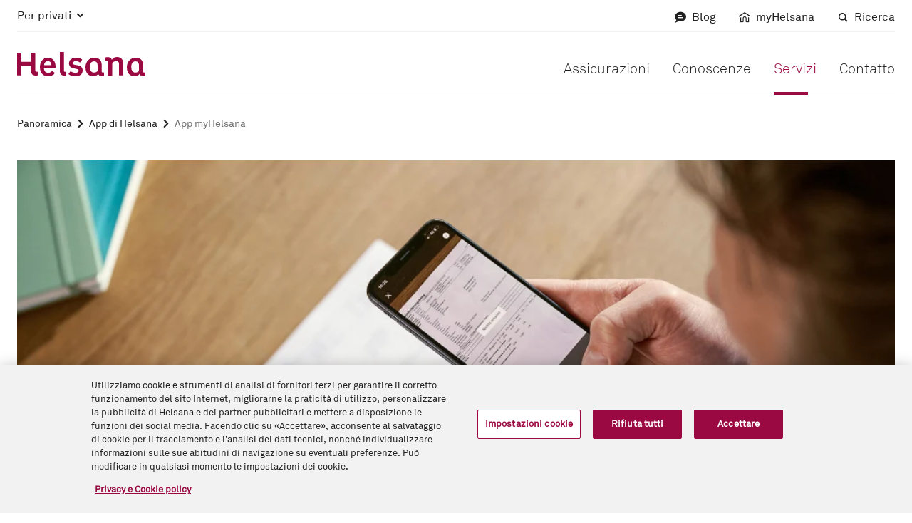

--- FILE ---
content_type: text/html;charset=utf-8
request_url: https://www.helsana.ch/it/privati/servizi/apps/myhelsana.html
body_size: 9522
content:
<!DOCTYPE html><html lang="it"><head>
    <meta charset="UTF-8">
    <meta name="viewport" content="width=device-width, initial-scale=1">
    <meta content="IE=edge,chrome=1" http-equiv="X-UA-Compatible">
    <title>App myHelsana: la cartella digitale per la vostra assicurazione malattia - Helsana</title>
    <!-- customheaderlibs -->
    


<script defer="defer" type="text/javascript" src="https://rum.hlx.page/.rum/@adobe/helix-rum-js@%5E2/dist/micro.js" data-routing="env=prod,tier=publish,ams=Helsana Versicherungen AG"></script>
<script type="application/javascript" async="">
    if (document.__shady_native_querySelectorAll) {
        var shadySelectorAll = document.querySelectorAll;

        DocumentFragment.prototype.querySelectorAll = function(selectors) {
            if (selectors === ".ot-pc-refuse-all-handler") {
                return document.__shady_native_querySelectorAll(selectors);
            }
            return shadySelectorAll.call(this, selectors);
        };
    }
</script>
<script src="/content/dam/system/helsana/onetrust_production/scripttemplates/otSDKStub.js" async="" data-domain-script="2188d44d-d3dd-4694-8a9a-0b4f4d0210bf" data-language="it" type="text/javascript" charset="UTF-8"></script>
<script type="text/javascript">
    function OptanonWrapper() { }
</script>
<style>
    #onetrust-banner-sdk:focus {
        outline: none !important;
    }
    #ot-sdk-btn-floating {
        display: none;
    }
</style>








    <!-- Start SmartBanner configuration -->
    <meta name="apple-itunes-app" content="app-id=https:\/\/apps.apple.com\/ch\/app\/myhelsana\/id1371992609?l=it">
    <meta name="google-play-app" content="app-id=https://play.google.com/store/apps/details?id=ch.helsana.myHelsana&amp;hl=it">
    <!-- End SmartBanner configuration -->


    
    
    

    

    


        <script type="text/javascript" src="/etc/clientlibs/dtm-reactor/ENbfbad50468fd499cba4c6866cc846a8f/5de2995e9f80/fbb9e374a5a5/launch-8254be63e561.min.js" async=""></script>


    
    
    

    
    <!-- preload -->
    <link rel="stylesheet" as="style" href="/etc.clientlibs/helsana-frontend/clientlibs/resources/main.ad0df6b94e1f68c25992.css">
    <!-- defer scripts -->
    <script src="/etc.clientlibs/helsana-frontend/clientlibs/resources/head.ad0df6b94e1f68c25992.js" defer="defer"></script>
    <script src="/etc.clientlibs/helsana-frontend/clientlibs/resources/853.ad0df6b94e1f68c25992.js" defer="defer"></script><script src="/etc.clientlibs/helsana-frontend/clientlibs/resources/main.ad0df6b94e1f68c25992.js" defer="defer"></script>
    <!-- prefetch / preconnect -->
    
    


<link href="https://collect.helsana.ch" rel="dns-prefetch">
<link href="https://bat.bing.com" rel="dns-prefetch">
<link href="https://www.googletagmanager.com" rel="dns-prefetch">
<link href="https://googleads.g.doubleclick.net" rel="dns-prefetch">
<link href="https://stats.g.doubleclick.net" rel="dns-prefetch">
<link href="https://adservice.google.com" rel="dns-prefetch">
<link href="https://ad.doubleclick.net" rel="dns-prefetch">
<link href="https://static.ads-twitter.com" rel="dns-prefetch">
<link href="https://connect.facebook.net" rel="dns-prefetch">
<link href="https://snap.licdn.com" rel="dns-prefetch">
<link href="https://analytics.twitter.com" rel="dns-prefetch">
<link href="https://www.google-analytics.com" rel="dns-prefetch">
    <!-- Everything Else-->
    
<meta name="description" content="Con l’app myHelsana sbrigate tutte le questioni legate alla vostra assicurazione malattia in modo veloce e pratico anche quando non siete a casa. Scoprite di più.">


    <meta content="_G6VbCVJcsV-FlFWA7twmJzmBN6h26cehvMCyOGNsSs" name="google-site-verification">


    <link rel="canonical" href="https://www.helsana.ch/it/privati/servizi/apps/myhelsana.html">
    <link rel="alternate" href="https://www.helsana.ch/de/private/services/apps/myhelsana.html" hreflang="de">
    <link rel="alternate" href="https://www.helsana.ch/de/private/services/apps/myhelsana.html" hreflang="de-ch">
    <link rel="alternate" href="https://www.helsana.ch/en/individuals/services/apps/myhelsana.html" hreflang="en">
    <link rel="alternate" href="https://www.helsana.ch/en/individuals/services/apps/myhelsana.html" hreflang="en-ch">
    <link rel="alternate" href="https://www.helsana.ch/fr/prives/services/apps/myhelsana.html" hreflang="fr">
    <link rel="alternate" href="https://www.helsana.ch/fr/prives/services/apps/myhelsana.html" hreflang="fr-ch">
    <link rel="alternate" href="https://www.helsana.ch/it/privati/servizi/apps/myhelsana.html" hreflang="it">
    <link rel="alternate" href="https://www.helsana.ch/it/privati/servizi/apps/myhelsana.html" hreflang="it-ch">
    <link rel="alternate" href="https://www.helsana.ch/en/individuals/services/apps/myhelsana.html" hreflang="x-default">
    
    
    



    <meta property="og:title" content="App myHelsana: la cartella digitale per la vostra assicurazione malattia">
    <meta property="og:description" content="Con l’app myHelsana sbrigate tutte le questioni legate alla vostra assicurazione malattia in modo veloce e pratico anche quando non siete a casa. Scoprite di più.">
    <meta property="og:url" content="https://www.helsana.ch/it/privati/servizi/apps/myhelsana.html">
    
    
    
        <!-- Default Bild -->
        <meta name="thumbnail" content="https://www.helsana.ch/dam/assets/05-icons/02-piktos/default_thumbnail.png">
        <meta property="og:image" content="https://www.helsana.ch/dam/assets/05-icons/02-piktos/default_thumbnail.png">
        <meta property="og:image:width" content="1024">
        <meta property="og:image:height" content="1024">
    


<link rel="icon" href="/favicon.ico" sizes="32x32">
<link rel="icon" href="/favicon.svg" type="image/svg+xml">
<link rel="apple-touch-icon" href="/apple-touch-icon.png">
<link rel="manifest" href="/content/dam/system/helsana/resources/site.webmanifest">
<script>
    window.digitalData = window.digitalData || {};
</script>

<script type="text/javascript">window.__qsRuntimeConfiguration__={"metadata":{"language":"it"},"runtime":200};</script></head>
<body class="detail-page base-page page basicpage" editmode="false">


	



	<detail-page editmode="false" qs-state="unresolved" header="{&quot;blogElevated&quot;:false,&quot;breadcrumb&quot;:{&quot;links&quot;:[{&quot;linkText&quot;:&quot;Panoramica&quot;,&quot;title&quot;:&quot;Panoramica&quot;,&quot;url&quot;:&quot;/it/privati/servizi.html&quot;},{&quot;linkText&quot;:&quot;App di Helsana&quot;,&quot;title&quot;:&quot;App di Helsana&quot;,&quot;url&quot;:&quot;/it/privati/servizi/apps.html&quot;},{&quot;linkText&quot;:&quot;App myHelsana&quot;,&quot;title&quot;:&quot;App myHelsana&quot;,&quot;url&quot;:&quot;/it/privati/servizi/apps/myhelsana.html&quot;}],&quot;schemaOrgListItems&quot;:{&quot;@context&quot;:&quot;https://schema.org&quot;,&quot;@type&quot;:&quot;BreadcrumbList&quot;,&quot;itemListElement&quot;:[{&quot;@type&quot;:&quot;ListItem&quot;,&quot;position&quot;:3,&quot;name&quot;:&quot;App myHelsana&quot;,&quot;item&quot;:&quot;https://www.helsana.ch/it/private/services/apps/myhelsana.html&quot;},{&quot;@type&quot;:&quot;ListItem&quot;,&quot;position&quot;:2,&quot;name&quot;:&quot;App di Helsana&quot;,&quot;item&quot;:&quot;https://www.helsana.ch/it/private/services/apps.html&quot;},{&quot;@type&quot;:&quot;ListItem&quot;,&quot;position&quot;:1,&quot;name&quot;:&quot;Panoramica&quot;,&quot;item&quot;:&quot;https://www.helsana.ch/it/private/services.html&quot;}]}},&quot;headerBar&quot;:{&quot;logo&quot;:{&quot;altText&quot;:&quot;Helsana&quot;,&quot;src&quot;:&quot;/content/dam/system/helsana/resources/helsana-logo.svg&quot;,&quot;title&quot;:&quot;Home page: Per privati&quot;,&quot;url&quot;:&quot;/it/privati.html&quot;},&quot;mobileNavigation&quot;:{&quot;burgerIcon&quot;:&quot;menu&quot;,&quot;closeIcon&quot;:&quot;close2&quot;}},&quot;metaNavigation&quot;:{&quot;dropdown&quot;:{&quot;icon&quot;:&quot;accordion-down&quot;,&quot;url&quot;:&quot;#&quot;}},&quot;quickLinks&quot;:[{&quot;isActive&quot;:false,&quot;linkText&quot;:&quot;Blog&quot;,&quot;title&quot;:&quot;Blog&quot;,&quot;url&quot;:&quot;/it/blog.html&quot;,&quot;icon&quot;:&quot;chat&quot;,&quot;target&quot;:&quot;_self&quot;},{&quot;icon&quot;:&quot;myhelsana&quot;,&quot;linkText&quot;:&quot;myHelsana&quot;,&quot;target&quot;:&quot;_blank&quot;,&quot;title&quot;:&quot;myHelsana&quot;,&quot;url&quot;:&quot;https://portal.helsana.ch/myhelsana/?login&amp;language=it&quot;},{&quot;isActive&quot;:false,&quot;linkText&quot;:&quot;Ricerca&quot;,&quot;title&quot;:&quot;Ricerca&quot;,&quot;url&quot;:&quot;/it/ricerca.html&quot;,&quot;icon&quot;:&quot;search&quot;,&quot;target&quot;:&quot;_self&quot;}],&quot;sectors&quot;:[{&quot;isActive&quot;:true,&quot;linkText&quot;:&quot;Per privati&quot;,&quot;title&quot;:&quot;Per privati&quot;,&quot;url&quot;:&quot;/it/privati.html&quot;,&quot;links&quot;:[{&quot;isActive&quot;:false,&quot;linkText&quot;:&quot;Home page&quot;,&quot;title&quot;:&quot;Home page&quot;,&quot;url&quot;:&quot;/it/privati.html&quot;,&quot;onlyMobile&quot;:true},{&quot;isActive&quot;:false,&quot;linkText&quot;:&quot;Assicurazioni&quot;,&quot;title&quot;:&quot;Assicurazioni&quot;,&quot;url&quot;:&quot;/it/privati/assicurazioni.html&quot;},{&quot;isActive&quot;:false,&quot;linkText&quot;:&quot;Conoscenze&quot;,&quot;title&quot;:&quot;Conoscenze&quot;,&quot;url&quot;:&quot;/it/privati/conoscenze.html&quot;},{&quot;isActive&quot;:true,&quot;linkText&quot;:&quot;Servizi&quot;,&quot;title&quot;:&quot;Servizi&quot;,&quot;url&quot;:&quot;/it/privati/servizi.html&quot;},{&quot;isActive&quot;:false,&quot;linkText&quot;:&quot;Contatto&quot;,&quot;title&quot;:&quot;Contatto&quot;,&quot;url&quot;:&quot;/it/privati/contatto.html&quot;}]},{&quot;isActive&quot;:false,&quot;linkText&quot;:&quot;Per le aziende&quot;,&quot;title&quot;:&quot;Per le aziende&quot;,&quot;url&quot;:&quot;/it/aziende.html&quot;,&quot;links&quot;:[{&quot;isActive&quot;:false,&quot;linkText&quot;:&quot;Home page&quot;,&quot;title&quot;:&quot;Home page&quot;,&quot;url&quot;:&quot;/it/aziende.html&quot;,&quot;onlyMobile&quot;:true},{&quot;isActive&quot;:false,&quot;linkText&quot;:&quot;La vostra azienda&quot;,&quot;title&quot;:&quot;La vostra azienda&quot;,&quot;url&quot;:&quot;/it/aziende/la-vostra-azienda.html&quot;},{&quot;isActive&quot;:false,&quot;linkText&quot;:&quot;Le nostre offerte&quot;,&quot;title&quot;:&quot;Le nostre offerte&quot;,&quot;url&quot;:&quot;/it/aziende/le-nostre-offerte.html&quot;},{&quot;isActive&quot;:false,&quot;linkText&quot;:&quot;Servizi&quot;,&quot;title&quot;:&quot;Servizi&quot;,&quot;url&quot;:&quot;/it/aziende/servizi.html&quot;},{&quot;isActive&quot;:false,&quot;linkText&quot;:&quot;Contatto&quot;,&quot;title&quot;:&quot;Contatto&quot;,&quot;url&quot;:&quot;/it/aziende/contatto.html&quot;}]},{&quot;isActive&quot;:false,&quot;linkText&quot;:&quot;Gruppo Helsana&quot;,&quot;title&quot;:&quot;Gruppo Helsana&quot;,&quot;url&quot;:&quot;/it/gruppo-helsana.html&quot;,&quot;links&quot;:[{&quot;isActive&quot;:false,&quot;linkText&quot;:&quot;Home page&quot;,&quot;title&quot;:&quot;Home page&quot;,&quot;url&quot;:&quot;/it/gruppo-helsana.html&quot;,&quot;onlyMobile&quot;:true},{&quot;isActive&quot;:false,&quot;linkText&quot;:&quot;Chi siamo&quot;,&quot;title&quot;:&quot;Chi siamo&quot;,&quot;url&quot;:&quot;/it/gruppo-helsana/chi-siamo.html&quot;},{&quot;isActive&quot;:false,&quot;linkText&quot;:&quot;Media &amp; pubblicazioni&quot;,&quot;title&quot;:&quot;Media &amp; pubblicazioni&quot;,&quot;url&quot;:&quot;/it/gruppo-helsana/media-pubblicazioni.html&quot;},{&quot;isActive&quot;:false,&quot;linkText&quot;:&quot;Jobs&quot;,&quot;title&quot;:&quot;Jobs&quot;,&quot;url&quot;:&quot;/it/gruppo-helsana/jobs.html&quot;},{&quot;isActive&quot;:false,&quot;linkText&quot;:&quot;Per fornitori di prestazioni&quot;,&quot;title&quot;:&quot;Per fornitori di prestazioni&quot;,&quot;url&quot;:&quot;/it/gruppo-helsana/per-fornitori-di-prestazioni.html&quot;}]}]}" footer="{&quot;aboutLink&quot;:{&quot;isActive&quot;:false,&quot;linkText&quot;:&quot;Chi siamo&quot;,&quot;title&quot;:&quot;Chi siamo&quot;,&quot;url&quot;:&quot;/it/gruppo-helsana/chi-siamo.html&quot;},&quot;companyLink&quot;:{&quot;isActive&quot;:false,&quot;linkText&quot;:&quot;Per le aziende&quot;,&quot;title&quot;:&quot;Per le aziende&quot;,&quot;url&quot;:&quot;/it/aziende.html&quot;},&quot;dataProtectionLink&quot;:{&quot;isActive&quot;:false,&quot;linkText&quot;:&quot;&quot;,&quot;title&quot;:&quot;&quot;,&quot;url&quot;:&quot;/it/gruppo-helsana/chi-siamo/aspetti-giuridici/protezione-dei-dati.html&quot;},&quot;helsanaGroupLink&quot;:{&quot;isActive&quot;:false,&quot;linkText&quot;:&quot;Gruppo Helsana&quot;,&quot;title&quot;:&quot;Gruppo Helsana&quot;,&quot;url&quot;:&quot;/it/gruppo-helsana.html&quot;},&quot;impressumLink&quot;:{&quot;isActive&quot;:false,&quot;linkText&quot;:&quot;&quot;,&quot;title&quot;:&quot;&quot;,&quot;url&quot;:&quot;/it/gruppo-helsana/chi-siamo/aspetti-giuridici/colophon.html&quot;},&quot;jobsLink&quot;:{&quot;isActive&quot;:false,&quot;linkText&quot;:&quot;Lavoro &amp; carriera&quot;,&quot;title&quot;:&quot;Lavoro &amp; carriera&quot;,&quot;url&quot;:&quot;/it/gruppo-helsana/jobs.html&quot;},&quot;legalInformationLink&quot;:{&quot;isActive&quot;:false,&quot;linkText&quot;:&quot;&quot;,&quot;title&quot;:&quot;&quot;,&quot;url&quot;:&quot;/it/gruppo-helsana/chi-siamo/aspetti-giuridici/avvertenze-legali.html&quot;},&quot;mediaLink&quot;:{&quot;isActive&quot;:false,&quot;linkText&quot;:&quot;Media &amp; pubblicazioni&quot;,&quot;title&quot;:&quot;Media &amp; pubblicazioni&quot;,&quot;url&quot;:&quot;/it/gruppo-helsana/media-pubblicazioni.html&quot;},&quot;privateLink&quot;:{&quot;isActive&quot;:true,&quot;linkText&quot;:&quot;Per privati&quot;,&quot;title&quot;:&quot;Per privati&quot;,&quot;url&quot;:&quot;/it/privati.html&quot;},&quot;quickLinks&quot;:[{&quot;isActive&quot;:false,&quot;linkText&quot;:&quot;myHelsana&quot;,&quot;title&quot;:&quot;myHelsana&quot;,&quot;url&quot;:&quot;https://portal.helsana.ch/myhelsana/?login&amp;language=it&quot;},{&quot;isActive&quot;:false,&quot;linkText&quot;:&quot;Calcolatore dei premi&quot;,&quot;title&quot;:&quot;Calcolatore dei premi&quot;,&quot;url&quot;:&quot;https://portal.helsana.ch/offer/#/?locale=it&quot;},{&quot;isActive&quot;:false,&quot;linkText&quot;:&quot;Newsletter&quot;,&quot;title&quot;:&quot;Newsletter&quot;,&quot;url&quot;:&quot;/it/gruppo-helsana/media-pubblicazioni/newsletter.html&quot;,&quot;target&quot;:&quot;_self&quot;}],&quot;servicesLinks&quot;:[{&quot;isActive&quot;:false,&quot;linkText&quot;:&quot;Inviare fatture&quot;,&quot;title&quot;:&quot;Inviare fatture&quot;,&quot;url&quot;:&quot;/it/privati/servizi/finanze/inviare-fatture.html&quot;},{&quot;isActive&quot;:false,&quot;linkText&quot;:&quot;Modificare l'indirizzo&quot;,&quot;title&quot;:&quot;Modificare l'indirizzo&quot;,&quot;url&quot;:&quot;/it/privati/servizi/dati-personali/modifica-di-indirizzo.html&quot;},{&quot;isActive&quot;:true,&quot;linkText&quot;:&quot;Tutti i servizi&quot;,&quot;title&quot;:&quot;Tutti i servizi&quot;,&quot;url&quot;:&quot;/it/privati/servizi.html&quot;}],&quot;languages&quot;:[{&quot;path&quot;:&quot;https://www.helsana.ch/de/private/services/apps/myhelsana.html&quot;,&quot;active&quot;:false,&quot;language&quot;:&quot;de&quot;},{&quot;path&quot;:&quot;https://www.helsana.ch/en/individuals/services/apps/myhelsana.html&quot;,&quot;active&quot;:false,&quot;language&quot;:&quot;en&quot;},{&quot;path&quot;:&quot;https://www.helsana.ch/fr/prives/services/apps/myhelsana.html&quot;,&quot;active&quot;:false,&quot;language&quot;:&quot;fr&quot;},{&quot;path&quot;:&quot;https://www.helsana.ch/it/privati/servizi/apps/myhelsana.html&quot;,&quot;active&quot;:true,&quot;language&quot;:&quot;it&quot;}]}" page-category="Services" division="For Private" maintenance-publication-date="2020-06-04T16:30:00.000Z" maintenance-start-date="2020-06-04T16:30:00.000Z" maintenance-end-date="2020-06-04T21:59:00.000Z" page-tracking="{&quot;masterPage&quot;:&quot;myHelsana App – der digitale&nbsp;Ordner für Ihre Krankenversicherung&quot;,&quot;components&quot;:&quot;Smart App Banner|Bild|Seiteneinstieg|Button-Liste|Text Block|Bild Galerie|Pikto-Liste|Promotion-Teaser|Link|FAQ-Akkordeon|Kontaktleiste&quot;,&quot;masterPath&quot;:&quot;/private/services/apps/myhelsana&quot;}">
    
        

    
    
    
    
        
        <helsana-page-section id="t-1638871280911" editmode="false" qs-state="unresolved" class="component" slot="main"><qs-shadow-template slot="__IGNORE__"><!---->
                    
                    
            
            <div class="page-section-body">
                <slot name="content"></slot>
            </div>
        
                <!----></qs-shadow-template>
    
        

    
    
    
    
        
        Auf dieser Seite ist ein Smart App Banner aktiv
<hls-smart-app-banner id="t-1622194037928" editmode="false" qs-state="unresolved" app-name="myhel" apple-url="https://apps.apple.com/ch/app/myhelsana/id1371992609?l=it" google-url="https://play.google.com/store/apps/details?id=ch.helsana.myHelsana&amp;hl=it" appstore-suffix="- Nell’App Store" googleplay-suffix="- su Google Play" button-text="INSTALLA" price="OTTIENI" master-props="{&quot;path&quot;:&quot;/content/helsana/de/private/services/apps/myhelsana&quot;}" class="component" slot="content"><!---->
                    
                    
                <!----></hls-smart-app-banner>

<hls-image id="t-1638871285641" editmode="false" qs-state="unresolved" picture="{&quot;ratioMedium&quot;:&quot;3_1&quot;,&quot;ratio&quot;:&quot;2_1&quot;,&quot;src&quot;:&quot;/dam/assets/01-bildwelt/01-shootingbilder/HEL-img-0522-rgb-LoRes-635.hlsimg.2_1.w768.jpg&quot;,&quot;srcMedium&quot;:&quot;/dam/assets/01-bildwelt/01-shootingbilder/HEL-img-0522-rgb-LoRes-635.hlsimg.3_1.w1024.jpg&quot;}" is-decorative-image="false" class="component" slot="content"><!---->
                    
                     <picture ratio-m="2_1" ratio-md="3_1" ratio-lg="3_1">
                <source srcset="/dam/assets/01-bildwelt/01-shootingbilder/HEL-img-0522-rgb-LoRes-635.hlsimg.3_1.w1024.jpg?type=webp" media="(min-width: 768px)" type="image/webp">
            <source srcset="/dam/assets/01-bildwelt/01-shootingbilder/HEL-img-0522-rgb-LoRes-635.hlsimg.2_1.w768.jpg?type=webp" media="(max-width: 767px)" type="image/webp">
                <source srcset="" media="(min-width: 1024px)">
                <source srcset="/dam/assets/01-bildwelt/01-shootingbilder/HEL-img-0522-rgb-LoRes-635.hlsimg.3_1.w1024.jpg" media="(min-width: 768px)">
                <img class="image" src="/dam/assets/01-bildwelt/01-shootingbilder/HEL-img-0522-rgb-LoRes-635.hlsimg.2_1.w768.jpg" alt="" data-trackable="true">
            </picture> 
                <!----></hls-image>

        
    


    
</helsana-page-section>
<helsana-page-section id="t-" editmode="false" qs-state="unresolved" background-color="white" indentation="true" class="component indented" slot="main"><qs-shadow-template slot="__IGNORE__"><!---->
                    
                    
            
            <div class="page-section-body">
                <slot name="content"></slot>
            </div>
        
                <!----></qs-shadow-template>
    
        

    
    
    
    
        
        <page-intro id="t-" editmode="false" qs-state="unresolved" title="App myHelsana: la cartella digitale per la vostra assicurazione malattia" lead="Siete spesso in giro? Con l’app myHelsana rimanete flessibili. Potete infatti decidere quando e dove sbrigare le questioni legate alla vostra assicurazione malattia, in comodità e semplicità." bullet-points="[]" class="component" slot="content"><!---->
                    
                     <div class="title-with-text">
                <h1 class="h1">App myHelsana: la cartella digitale per la vostra assicurazione malattia</h1> <p class="lead text">Siete spesso in giro? Con l’app myHelsana rimanete flessibili. Potete infatti decidere quando e dove sbrigare le questioni legate alla vostra assicurazione malattia, in comodità e semplicità.</p>
            </div>  
                <!----></page-intro>

        
    


    
</helsana-page-section>
<helsana-page-section id="t-1618233310110" editmode="false" qs-state="unresolved" title="Scaricatela subito gratuitamente: app myHelsana" background-color="white" indentation="true" class="component indented" slot="main"><qs-shadow-template slot="__IGNORE__"><!---->
                    
                    
            <div class="title-with-text title-with-text--no-margin-top">
                <h2 class="h2">Scaricatela subito gratuitamente: app myHelsana</h2> 
            </div>
            <div class="page-section-body">
                <slot name="content"></slot>
            </div>
        
                <!----></qs-shadow-template>
    
        

    
    
    
    
        
        <button-list id="t-1618233348116" editmode="false" qs-state="unresolved" app-icon="/dam/assets/05-icons/01-appicons/HEL_app_RGB_MyHelsana.png" items="[{&quot;badgeAlt&quot;:&quot;Laden vom App Store&quot;,&quot;badgeClass&quot;:&quot;badge-image&quot;,&quot;badgeSrc&quot;:&quot;https://tools.applemediaservices.com/api/badges/download-on-the-app-store/black/it-it&quot;,&quot;class&quot;:&quot;btn-primary&quot;,&quot;target&quot;:&quot;_blank&quot;,&quot;text&quot;:&quot;App Store&quot;,&quot;url&quot;:&quot;https://app.adjust.com/a7qiu6k?campaign=myHelsana_service_seite_2022&amp;adgroup=[IT]&amp;creative=CTA_AppStore&amp;fallback=https%3A%2F%2Fapps.apple.com%2Fch%2Fapp%2Fid1371992609%3Fl%3Dit%0A&quot;},{&quot;badgeAlt&quot;:&quot;Disponibile su Google Play&quot;,&quot;badgeClass&quot;:&quot;badge-image badge-image--no-space-around&quot;,&quot;badgeSrc&quot;:&quot;https://play.google.com/intl/it/badges/static/images/badges/it_badge_web_generic.png&quot;,&quot;class&quot;:&quot;btn-primary&quot;,&quot;target&quot;:&quot;_blank&quot;,&quot;text&quot;:&quot;Google Play Store&quot;,&quot;url&quot;:&quot;https://app.adjust.com/a7qiu6k?campaign=myHelsana_service_seite_2022&amp;adgroup=[IT]&amp;creative=CTA_PlayStore&amp;fallback=https%3A%2F%2Fplay.google.com%2Fstore%2Fapps%2Fdetails%3Fid%3Dch.helsana.myHelsana%26hl%3Dit%0A&quot;}]" component-name="Button-Liste" class="component" slot="content"><!---->
                    
                     <div class="buttonlist--badges buttonlist"><img class="img-fluid image" src="/dam/assets/05-icons/01-appicons/HEL_app_RGB_MyHelsana.png" alt="" data-trackable="true"><ul class="list-group-horizontal list-group">
                <li class="list-group-item"><a class="link" title="Laden vom App Store" href="https://app.adjust.com/a7qiu6k?campaign=myHelsana_service_seite_2022&amp;adgroup=[IT]&amp;creative=CTA_AppStore&amp;fallback=https%3A%2F%2Fapps.apple.com%2Fch%2Fapp%2Fid1371992609%3Fl%3Dit%0A" target="_blank">
                <img class="badge-image image" src="https://tools.applemediaservices.com/api/badges/download-on-the-app-store/black/it-it" alt="Laden vom App Store" data-trackable="true">
            </a></li><li class="list-group-item"><a class="link" title="Disponibile su Google Play" href="https://app.adjust.com/a7qiu6k?campaign=myHelsana_service_seite_2022&amp;adgroup=[IT]&amp;creative=CTA_PlayStore&amp;fallback=https%3A%2F%2Fplay.google.com%2Fstore%2Fapps%2Fdetails%3Fid%3Dch.helsana.myHelsana%26hl%3Dit%0A" target="_blank">
                <img class="badge-image badge-image--no-space-around image" src="https://play.google.com/intl/it/badges/static/images/badges/it_badge_web_generic.png" alt="Disponibile su Google Play" data-trackable="true">
            </a></li>
            </ul></div> 
                <!----></button-list>
<text-block id="t-1708325293132" editmode="false" qs-state="unresolved" title="Novità: salvate la tessera d’assicurato sullo smartphone tramite l’app myHelsana." text="<p>Per le visite mediche, la farmacia o le vacanze all’estero: nell’app myHelsana e in Wallet avete la vostra tessera d’assicurato sempre con voi. E come persona di contatto della famiglia persino per tutto il nucleo familiare.</p>
" links="[]" background-style-class="alert-light" documents="[]" track-context="{&quot;componentName&quot;:&quot;text_block_copy&quot;,&quot;componentType&quot;:&quot;helsana-frontend/components/text-block&quot;,&quot;container&quot;:&quot;page_section_1557303/content&quot;}" class="component alert alert-light" slot="content"><!---->
                    
                    
            <h4 class="h4">Novità: salvate la tessera d’assicurato sullo smartphone tramite l’app myHelsana.</h4> <div class="rich-text text">
                <p>Per le visite mediche, la farmacia o le vacanze all’estero: nell’app myHelsana e in Wallet avete la vostra tessera d’assicurato sempre con voi. E come persona di contatto della famiglia persino per tutto il nucleo familiare.</p>

            </div>
            
            
        
                <!----></text-block>

        
    


    
</helsana-page-section>
<helsana-page-section id="t-1639143795270" editmode="false" qs-state="unresolved" background-color="white" indentation="false" class="component" slot="main"><qs-shadow-template slot="__IGNORE__"><!---->
                    
                    
            
            <div class="page-section-body">
                <slot name="content"></slot>
            </div>
        
                <!----></qs-shadow-template>
    
        

    
    
    
    
        
        <hls-image-gallery id="t-1638871808389" editmode="false" qs-state="unresolved" type="image-text-gallery" images="[{&quot;caption&quot;:&quot;Consultate in qualsiasi momento lo stato attuale della franchigia e dell’aliquota percentuale: così sarete sempre aggiornati.&quot;,&quot;imageLeft&quot;:true,&quot;src&quot;:&quot;/dam/assets/02-screens/01-appscreens/MyHScreen_Kostenbeteiligung_RGB_IT.hlsimg.w327.png&quot;,&quot;srcMedium&quot;:&quot;/dam/assets/02-screens/01-appscreens/MyHScreen_Kostenbeteiligung_RGB_IT.hlsimg.w327.png&quot;},{&quot;caption&quot;:&quot;Con myHelsana potete accedere direttamente al nostro servizio di consulenza sulla salute e alla consulenza medica di myMedi24.&quot;,&quot;imageLeft&quot;:true,&quot;src&quot;:&quot;/dam/assets/02-screens/01-appscreens/MyHScreen_Gesundheit_RGB_IT.hlsimg.w327.png&quot;,&quot;srcMedium&quot;:&quot;/dam/assets/02-screens/01-appscreens/MyHScreen_Gesundheit_RGB_IT.hlsimg.w327.png&quot;},{&quot;caption&quot;:&quot;Avete cambiato casa? Aggiornate in autonomia l’indirizzo e gli altri dati personali in tutta semplicità. &quot;,&quot;imageLeft&quot;:true,&quot;src&quot;:&quot;/dam/assets/02-screens/01-appscreens/MyHScreen_Personendaten_RGB_IT.hlsimg.w327.png&quot;,&quot;srcMedium&quot;:&quot;/dam/assets/02-screens/01-appscreens/MyHScreen_Personendaten_RGB_IT.hlsimg.w327.png&quot;},{&quot;caption&quot;:&quot;Fotografate le fatture del vostro medico con lo smartphone e caricatele. &quot;,&quot;imageLeft&quot;:true,&quot;src&quot;:&quot;/dam/assets/02-screens/01-appscreens/MyHScreen_Rechungen_RGB_IT.hlsimg.w327.png&quot;,&quot;srcMedium&quot;:&quot;/dam/assets/02-screens/01-appscreens/MyHScreen_Rechungen_RGB_IT.hlsimg.w327.png&quot;},{&quot;caption&quot;:&quot;Subito a portata di mano in farmacia o nello studio medico: insieme allo smartphone avete la vostra tessera d’assicurato digitale sempre con voi.&quot;,&quot;imageLeft&quot;:true,&quot;src&quot;:&quot;/dam/assets/02-screens/01-appscreens/MyHScreen_Versichertenkarte_RGB_IT.hlsimg.w327.png&quot;,&quot;srcMedium&quot;:&quot;/dam/assets/02-screens/01-appscreens/MyHScreen_Versichertenkarte_RGB_IT.hlsimg.w327.png&quot;}]" class="component" slot="content"><!---->
                    
                    
            <div class="image-text-gallery">
                <ul class="image-gallery__controls" id="customize-controls" aria-label="Carousel Navigation" tabindex="0">
                    <li class="prev" aria-controls="customize" tabindex="-1" data-controls="prev">
                        <i class="icon icon-chevron-left" aria-hidden="true"></i>
                    </li>
                    <li class="next" aria-controls="customize" tabindex="-1" data-controls="next">
                        <i class="icon icon-chevron-right" aria-hidden="true"></i>
                    </li>
                </ul>
                <div class="image-gallery__items tns-vpfix">
                    <!---->
                            
            <div class="">
                <picture ratio-m="3_4" ratio-md="3_4" ratio-lg="3_4">
                
                <source srcset="" media="(min-width: 1024px)">
                <source srcset="/dam/assets/02-screens/01-appscreens/MyHScreen_Kostenbeteiligung_RGB_IT.hlsimg.w327.png" media="(min-width: 768px)">
                <img class="image" src="/dam/assets/02-screens/01-appscreens/MyHScreen_Kostenbeteiligung_RGB_IT.hlsimg.w327.png" alt="" data-trackable="true">
            </picture>
                <div class="image-text-gallery__text">
                    <p class="text">Consultate in qualsiasi momento lo stato attuale della franchigia e dell’aliquota percentuale: così sarete sempre aggiornati.</p>
                </div>
            </div>
        
                        <!---->
                            
            <div class="">
                <picture ratio-m="3_4" ratio-md="3_4" ratio-lg="3_4">
                
                <source srcset="" media="(min-width: 1024px)">
                <source srcset="/dam/assets/02-screens/01-appscreens/MyHScreen_Gesundheit_RGB_IT.hlsimg.w327.png" media="(min-width: 768px)">
                <img class="image" src="/dam/assets/02-screens/01-appscreens/MyHScreen_Gesundheit_RGB_IT.hlsimg.w327.png" alt="" data-trackable="true">
            </picture>
                <div class="image-text-gallery__text">
                    <p class="text">Con myHelsana potete accedere direttamente al nostro servizio di consulenza sulla salute e alla consulenza medica di myMedi24.</p>
                </div>
            </div>
        
                        <!---->
                            
            <div class="">
                <picture ratio-m="3_4" ratio-md="3_4" ratio-lg="3_4">
                
                <source srcset="" media="(min-width: 1024px)">
                <source srcset="/dam/assets/02-screens/01-appscreens/MyHScreen_Personendaten_RGB_IT.hlsimg.w327.png" media="(min-width: 768px)">
                <img class="image" src="/dam/assets/02-screens/01-appscreens/MyHScreen_Personendaten_RGB_IT.hlsimg.w327.png" alt="" data-trackable="true">
            </picture>
                <div class="image-text-gallery__text">
                    <p class="text">Avete cambiato casa? Aggiornate in autonomia l’indirizzo e gli altri dati personali in tutta semplicità. </p>
                </div>
            </div>
        
                        <!---->
                            
            <div class="">
                <picture ratio-m="3_4" ratio-md="3_4" ratio-lg="3_4">
                
                <source srcset="" media="(min-width: 1024px)">
                <source srcset="/dam/assets/02-screens/01-appscreens/MyHScreen_Rechungen_RGB_IT.hlsimg.w327.png" media="(min-width: 768px)">
                <img class="image" src="/dam/assets/02-screens/01-appscreens/MyHScreen_Rechungen_RGB_IT.hlsimg.w327.png" alt="" data-trackable="true">
            </picture>
                <div class="image-text-gallery__text">
                    <p class="text">Fotografate le fatture del vostro medico con lo smartphone e caricatele. </p>
                </div>
            </div>
        
                        <!---->
                            
            <div class="">
                <picture ratio-m="3_4" ratio-md="3_4" ratio-lg="3_4">
                
                <source srcset="" media="(min-width: 1024px)">
                <source srcset="/dam/assets/02-screens/01-appscreens/MyHScreen_Versichertenkarte_RGB_IT.hlsimg.w327.png" media="(min-width: 768px)">
                <img class="image" src="/dam/assets/02-screens/01-appscreens/MyHScreen_Versichertenkarte_RGB_IT.hlsimg.w327.png" alt="" data-trackable="true">
            </picture>
                <div class="image-text-gallery__text">
                    <p class="text">Subito a portata di mano in farmacia o nello studio medico: insieme allo smartphone avete la vostra tessera d’assicurato digitale sempre con voi.</p>
                </div>
            </div>
        
                        <!---->
                </div>
            </div>
        
                <!----></hls-image-gallery>

        
    


    
</helsana-page-section>
<helsana-page-section id="t-1618234451785" editmode="false" qs-state="unresolved" title="Approfittate di tutti i vantaggi" background-color="violet-dark" indentation="true" class="component bg-bleed bg-bleed--violet-dark indented" slot="main"><qs-shadow-template slot="__IGNORE__"><!---->
                    
                    
            <div class="title-with-text title-with-text--no-margin-top">
                <h2 class="h2">Approfittate di tutti i vantaggi</h2> 
            </div>
            <div class="page-section-body">
                <slot name="content"></slot>
            </div>
        
                <!----></qs-shadow-template>
    
        

    
    
    
    
        
        <pictogram-list id="t-1618234456798" editmode="false" qs-state="unresolved" pictograms="[{&quot;jcr:lastModifiedBy&quot;:&quot;gregor.staeheli@helsana.ch&quot;,&quot;jcr:lastModified&quot;:&quot;2022-01-28T13:58:11.591Z&quot;,&quot;icon&quot;:&quot; icon icon-primary icon-dokumente&quot;,&quot;text&quot;:&quot;Visualizzate tutti i conteggi delle prestazioni, informatevi sullo stato attuale della franchigia e dell’aliquota percentuale e tenete sempre sotto controllo le fatture in sospeso.&quot;,&quot;title&quot;:&quot;Panoramica dei documenti e della franchigia&quot;},{&quot;jcr:lastModifiedBy&quot;:&quot;gregor.staeheli@helsana.ch&quot;,&quot;jcr:lastModified&quot;:&quot;2022-01-28T13:58:25.752Z&quot;,&quot;icon&quot;:&quot; icon icon-primary icon-schloss&quot;,&quot;text&quot;:&quot;L’accesso a myHelsana e i vostri dati sono protetti grazie ad apposite misure tecniche e organizzative. Inoltre, la comunicazione è crittografata.&quot;,&quot;title&quot;:&quot;Comunicazione sicura e crittografata&quot;},{&quot;jcr:lastModifiedBy&quot;:&quot;gregor.staeheli@helsana.ch&quot;,&quot;jcr:lastModified&quot;:&quot;2022-01-28T13:58:36.434Z&quot;,&quot;icon&quot;:&quot; icon icon-primary icon-tapbar-scan&quot;,&quot;text&quot;:&quot;Con la funzione di scansione integrata nell’app myHelsana potete inviare i vostri documenti in tutta comodità: basterà fotografarli con lo smartphone e inviarli direttamente tramite l’app.&quot;,&quot;title&quot;:&quot;Funzione di scansione per caricare le fatture&quot;},{&quot;jcr:lastModifiedBy&quot;:&quot;nicole.jost@helsana.ch&quot;,&quot;jcr:lastModified&quot;:&quot;2024-02-19T06:56:00.302Z&quot;,&quot;icon&quot;:&quot; icon icon-primary icon-card&quot;,&quot;text&quot;:&quot;Per le visite mediche, la farmacia o le vacanze all’estero: nell’app myHelsana e in Wallet avete la vostra tessera d’assicurato sempre con voi. E come persona di contatto della famiglia persino per tutto il nucleo familiare.&quot;,&quot;title&quot;:&quot;La vostra tessera d’assicurato sempre con voi&quot;},{&quot;jcr:lastModifiedBy&quot;:&quot;gregor.staeheli@helsana.ch&quot;,&quot;jcr:lastModified&quot;:&quot;2022-01-28T13:58:57.613Z&quot;,&quot;icon&quot;:&quot; icon icon-primary icon-mobile&quot;,&quot;text&quot;:&quot;Oltre alla consulenza medica gratuita fornita per telefono dal nostro partner Medi24, con myHelsana potete accedere anche al Symptom Checker di myMedi24. Una soluzione pratica soprattutto durante la notte o nei fine settimana: i servizi sono fruibili gratuitamente ogni giorno della settimana, 24 ore su 24.&quot;,&quot;title&quot;:&quot;Servizi digitali della consulenza medica&quot;},{&quot;jcr:lastModifiedBy&quot;:&quot;david.kolbert@helsana.ch&quot;,&quot;jcr:lastModified&quot;:&quot;2023-09-12T06:34:58.130Z&quot;,&quot;icon&quot;:&quot; icon icon-primary icon-coins&quot;,&quot;text&quot;:&quot;Ha bisogno di più tempo per effettuare un pagamento? Nel menu «Pagamenti» trova tutte le fatture in sospeso e può comodamente richiedere un pagamento rateale o un blocco dei solleciti.&quot;,&quot;title&quot;:&quot;Richiedere il pagamento rateale o il blocco dei solleciti&quot;}]" horizontal="false" class="component" slot="content"><!---->
                    
                    
            <ul class="pictogram-list vertical">
                <!---->
                        <li class="pictogram vertical">
                <div class="icon"><i class="icon icon- icon-primary icon-dokumente icon--extra-large" aria-hidden="true"></i></div>
                <div class="content"><h3 class="h3 picto-title">Panoramica dei documenti e della franchigia</h3> <span class="text">Visualizzate tutti i conteggi delle prestazioni, informatevi sullo stato attuale della franchigia e dell’aliquota percentuale e tenete sempre sotto controllo le fatture in sospeso.</span></div>
            </li>
                    <!---->
                        <li class="pictogram vertical">
                <div class="icon"><i class="icon icon- icon-primary icon-schloss icon--extra-large" aria-hidden="true"></i></div>
                <div class="content"><h3 class="h3 picto-title">Comunicazione sicura e crittografata</h3> <span class="text">L’accesso a myHelsana e i vostri dati sono protetti grazie ad apposite misure tecniche e organizzative. Inoltre, la comunicazione è crittografata.</span></div>
            </li>
                    <!---->
                        <li class="pictogram vertical">
                <div class="icon"><i class="icon icon- icon-primary icon-tapbar-scan icon--extra-large" aria-hidden="true"></i></div>
                <div class="content"><h3 class="h3 picto-title">Funzione di scansione per caricare le fatture</h3> <span class="text">Con la funzione di scansione integrata nell’app myHelsana potete inviare i vostri documenti in tutta comodità: basterà fotografarli con lo smartphone e inviarli direttamente tramite l’app.</span></div>
            </li>
                    <!---->
                        <li class="pictogram vertical">
                <div class="icon"><i class="icon icon- icon-primary icon-card icon--extra-large" aria-hidden="true"></i></div>
                <div class="content"><h3 class="h3 picto-title">La vostra tessera d’assicurato sempre con voi</h3> <span class="text">Per le visite mediche, la farmacia o le vacanze all’estero: nell’app myHelsana e in Wallet avete la vostra tessera d’assicurato sempre con voi. E come persona di contatto della famiglia persino per tutto il nucleo familiare.</span></div>
            </li>
                    <!---->
                        <li class="pictogram vertical">
                <div class="icon"><i class="icon icon- icon-primary icon-mobile icon--extra-large" aria-hidden="true"></i></div>
                <div class="content"><h3 class="h3 picto-title">Servizi digitali della consulenza medica</h3> <span class="text">Oltre alla consulenza medica gratuita fornita per telefono dal nostro partner Medi24, con myHelsana potete accedere anche al Symptom Checker di myMedi24. Una soluzione pratica soprattutto durante la notte o nei fine settimana: i servizi sono fruibili gratuitamente ogni giorno della settimana, 24 ore su 24.</span></div>
            </li>
                    <!---->
                        <li class="pictogram vertical">
                <div class="icon"><i class="icon icon- icon-primary icon-coins icon--extra-large" aria-hidden="true"></i></div>
                <div class="content"><h3 class="h3 picto-title">Richiedere il pagamento rateale o il blocco dei solleciti</h3> <span class="text">Ha bisogno di più tempo per effettuare un pagamento? Nel menu «Pagamenti» trova tutte le fatture in sospeso e può comodamente richiedere un pagamento rateale o un blocco dei solleciti.</span></div>
            </li>
                    <!---->
            </ul>
        
                <!----></pictogram-list>

        
    


    
</helsana-page-section>
<helsana-page-section id="t-1579782710331" editmode="false" qs-state="unresolved" background-color="white" indentation="true" class="component indented" slot="main"><qs-shadow-template slot="__IGNORE__"><!---->
                    
                    
            
            <div class="page-section-body">
                <slot name="content"></slot>
            </div>
        
                <!----></qs-shadow-template>
    
        

    
    
    
    
        
        <promotion-teaser id="t-1580379168568" editmode="false" qs-state="unresolved" app-icon="/dam/assets/05-icons/01-appicons/HEL_app_RGB_MyHelsana.png" image="{&quot;isFluid&quot;:true,&quot;src&quot;:&quot;/dam/assets/02-screens/01-appscreens/MyHScreen_StartBildschirm_RGB_IT.hlsimg.w327.png&quot;}" title-text="{&quot;text&quot;:&quot;Semplificatevi anche voi la vita e scaricate gratuitamente l’app myHelsana sul vostro smartphone o tablet.&quot;,&quot;title&quot;:&quot;Download dell’app myHelsana&quot;}" highlights="[]" buttons="[{&quot;badgeAlt&quot;:&quot;Laden vom App Store&quot;,&quot;badgeClass&quot;:&quot;badge-image&quot;,&quot;badgeSrc&quot;:&quot;https://tools.applemediaservices.com/api/badges/download-on-the-app-store/black/it-it&quot;,&quot;class&quot;:&quot;btn btn-primary&quot;,&quot;target&quot;:&quot;_blank&quot;,&quot;text&quot;:&quot;App Store&quot;,&quot;url&quot;:&quot;https://app.adjust.com/a7qiu6k?campaign=myHelsana_service_seite_2022&amp;adgroup=[IT]&amp;creative=CTA_AppStore&amp;fallback=https%3A%2F%2Fapps.apple.com%2Fch%2Fapp%2Fid1371992609%3Fl%3Dit%0A&quot;},{&quot;badgeAlt&quot;:&quot;Disponibile su Google Play&quot;,&quot;badgeClass&quot;:&quot;badge-image badge-image--no-space-around&quot;,&quot;badgeSrc&quot;:&quot;https://play.google.com/intl/it/badges/static/images/badges/it_badge_web_generic.png&quot;,&quot;class&quot;:&quot;btn btn-outline-primary&quot;,&quot;target&quot;:&quot;_blank&quot;,&quot;text&quot;:&quot;Google Play Store&quot;,&quot;url&quot;:&quot;https://app.adjust.com/a7qiu6k?campaign=myHelsana_service_seite_2022&amp;adgroup=[IT]&amp;creative=CTA_PlayStore&amp;fallback=https%3A%2F%2Fplay.google.com%2Fstore%2Fapps%2Fdetails%3Fid%3Dch.helsana.myHelsana%26hl%3Dit%0A&quot;}]" track-context="{&quot;componentName&quot;:&quot;promotion_teaser&quot;,&quot;componentType&quot;:&quot;helsana-frontend/components/promotion-teaser&quot;,&quot;container&quot;:&quot;page_section_6697423/content&quot;}" class="component" slot="content"><!---->
                    
                    
            <div class="promotion-teaser">
                <div class="row layout-1-2">
                    <div class="column col-sm-12 col-md-6 col-lg-4 text-center">
                        <img class="img-fluid image" src="/dam/assets/02-screens/01-appscreens/MyHScreen_StartBildschirm_RGB_IT.hlsimg.w327.png" alt="" data-trackable="true">
                    </div>
                    <div class="column col-sm-12 col-md-6 col-lg-7">
                        <div class="title-with-text">
                <h2 class="h2">Download dell’app myHelsana</h2> <p class="lead text">Semplificatevi anche voi la vita e scaricate gratuitamente l’app myHelsana sul vostro smartphone o tablet.</p>
            </div>
                         <div class="product-highlights"><!----><!----></div> 
                        <div class="buttonlist--badges buttonlist"><img class="img-fluid image" src="/dam/assets/05-icons/01-appicons/HEL_app_RGB_MyHelsana.png" alt="" data-trackable="true"><ul class="list-group-horizontal list-group">
                <li class="list-group-item"><a class="link" title="Laden vom App Store" href="https://app.adjust.com/a7qiu6k?campaign=myHelsana_service_seite_2022&amp;adgroup=[IT]&amp;creative=CTA_AppStore&amp;fallback=https%3A%2F%2Fapps.apple.com%2Fch%2Fapp%2Fid1371992609%3Fl%3Dit%0A" target="_blank">
                <img class="badge-image image" src="https://tools.applemediaservices.com/api/badges/download-on-the-app-store/black/it-it" alt="Laden vom App Store" data-trackable="true">
            </a></li><li class="list-group-item"><a class="link" title="Disponibile su Google Play" href="https://app.adjust.com/a7qiu6k?campaign=myHelsana_service_seite_2022&amp;adgroup=[IT]&amp;creative=CTA_PlayStore&amp;fallback=https%3A%2F%2Fplay.google.com%2Fstore%2Fapps%2Fdetails%3Fid%3Dch.helsana.myHelsana%26hl%3Dit%0A" target="_blank">
                <img class="badge-image badge-image--no-space-around image" src="https://play.google.com/intl/it/badges/static/images/badges/it_badge_web_generic.png" alt="Disponibile su Google Play" data-trackable="true">
            </a></li>
            </ul></div>
                    </div>
                </div>
            </div>
        
                <!----></promotion-teaser>
<simple-link id="t-1584111721693" editmode="false" qs-state="unresolved" link-text="Condizioni di utilizzo myHelsana" url="/it/gruppo-helsana/chi-siamo/aspetti-giuridici/condizioni-di-utilizzo/myhelsana.html" link-type="textLink" picture="{}" track-context="{&quot;componentName&quot;:&quot;simple_link_1383305190&quot;,&quot;componentType&quot;:&quot;helsana-frontend/components/simple-link&quot;,&quot;container&quot;:&quot;page_section_6697423/content&quot;}" class="component" slot="content"><!---->
                    
                    
                <a class="link" title="" href="/it/gruppo-helsana/chi-siamo/aspetti-giuridici/condizioni-di-utilizzo/myhelsana.html" target="_self">
                <span class="text-with-icon">
                <i class="icon icon-arrow-right" aria-hidden="true"></i> <span class="text">Condizioni di utilizzo myHelsana</span>
            </span>
            </a>
            
                <!----></simple-link>
<text-block id="t-1638872350970" editmode="false" qs-state="unresolved" title="Registrazione a myHelsana" text="<p>Volete registrarvi sul nostro sito web? Potete farlo in tutta rapidità e sicurezza.<br>
</p>
" links="[{&quot;linkText&quot;:&quot;Al portale per i clienti&quot;,&quot;target&quot;:&quot;_self&quot;,&quot;url&quot;:&quot;/it/privati/servizi/myhelsana.html&quot;}]" background-style-class="alert-light" documents="[]" track-context="{&quot;componentName&quot;:&quot;text_block&quot;,&quot;componentType&quot;:&quot;helsana-frontend/components/text-block&quot;,&quot;container&quot;:&quot;page_section_6697423/content&quot;}" class="component alert alert-light" slot="content"><!---->
                    
                    
            <h4 class="h4">Registrazione a myHelsana</h4> <div class="rich-text text">
                <p>Volete registrarvi sul nostro sito web? Potete farlo in tutta rapidità e sicurezza.<br>
</p>

            </div>
            <div class="link-list"><ul class="list-group">
                <li class="list-group-item"><a class="link" title="" href="/it/privati/servizi/myhelsana.html" target="_self">
                <span class="text-with-icon">
                <i class="icon icon-arrow-right" aria-hidden="true"></i> <span class="text">Al portale per i clienti</span>
            </span>
            </a></li>
            </ul></div>
            
        
                <!----></text-block>

        
    


    
</helsana-page-section>
<helsana-page-section id="t-1580116269820" editmode="false" qs-state="unresolved" title="Domande frequenti" text="Qui trovate le risposte alle domande frequenti sull'app myHelsana. Domande generali sul portale per i clienti sono elencate nella pagina su myHelsana." background-color="grey" indentation="true" class="component bg-bleed bg-bleed--grey indented" slot="main"><qs-shadow-template slot="__IGNORE__"><!---->
                    
                    
            <div class="title-with-text title-with-text--no-margin-top">
                <h2 class="h2">Domande frequenti</h2> <p class="text">Qui trovate le risposte alle domande frequenti sull'app myHelsana. Domande generali sul portale per i clienti sono elencate nella pagina su myHelsana.</p>
            </div>
            <div class="page-section-body">
                <slot name="content"></slot>
            </div>
        
                <!----></qs-shadow-template>
    
        

    
    
    
    
        
        <simple-link id="t-1589898915472" editmode="false" qs-state="unresolved" link-text="myHelsana" url="/it/privati/servizi/myhelsana.html" link-type="textLink" picture="{}" track-context="{&quot;componentName&quot;:&quot;simple_link&quot;,&quot;componentType&quot;:&quot;helsana-frontend/components/simple-link&quot;,&quot;container&quot;:&quot;page_section_857923124/content&quot;}" class="component" slot="content"><!---->
                    
                    
                <a class="link" title="" href="/it/privati/servizi/myhelsana.html" target="_self">
                <span class="text-with-icon">
                <i class="icon icon-arrow-right" aria-hidden="true"></i> <span class="text">myHelsana</span>
            </span>
            </a>
            
                <!----></simple-link>
<helsana-faq-accordion id="t-1580379208203" editmode="false" qs-state="unresolved" items="[{&quot;answerText&quot;:&quot;<p>myHelsana è il portale per i clienti del gruppo Helsana. Il portale per i clienti permette di visualizzare e gestire autonomamente i dati personali. Inoltre, i documenti importanti quali la polizza assicurativa o le fatture dei premi vengono trasmessi elettronicamente a myHelsana e sono quindi disponibili in qualsiasi momento.</p>\r\n<p>I vantaggi principali di myHelsana sono i seguenti:</p>\r\n<ul>\r\n<li>canale di comunicazione protetto, rischio minore rispetto all’invio di e-mail;</li>\r\n<li>un archivio di documenti dalla struttura efficace garantisce la visione d’insieme e tutela l’ambiente (minor utilizzo di carta);</li>\r\n<li>i documenti sono inviati in tempi più brevi, perché viene meno l’invio postale;</li>\r\n<li>integrazione continua di nuove funzionalità in myHelsana che offriranno ai clienti sempre più possibilità.</li>\r\n</ul>\r\n&quot;,&quot;masterTitle&quot;:&quot;Was ist myHelsana?&quot;,&quot;questionTitle&quot;:&quot;Cos’è myHelsana?&quot;,&quot;titleAnchor&quot;:&quot;&quot;},{&quot;answerText&quot;:&quot;<p>Con l’app myHelsana gratuita i clienti Helsana hanno sempre e ovunque siano i propri documenti e fatture a portata di mano e sotto controllo. È possibile sbrigare tutte le questioni assicurative e accedere ai dati assicurativi 24 ore su 24, 7 giorni su 7.</p>\r\n&quot;,&quot;masterTitle&quot;:&quot;Welche Vorteile hat die myHelsana App?&quot;,&quot;questionTitle&quot;:&quot;Quali vantaggi offre l’app myHelsana?&quot;,&quot;titleAnchor&quot;:&quot;&quot;},{&quot;answerText&quot;:&quot;<p>Sì, nell’app myHelsana è integrata una funzione di scansione. Tramite l’app è possibile inviare fatture o giustificativi per il rimborso in modo comodo e veloce. Basta registrarsi come cliente di Helsana per accedere a tutte le funzioni dell’app. Non siete clienti di Helsana ma scansionate fatture per conto di terzi? In questo caso è possibile effettuare una registrazione come «ospite», e quindi scansionare e inviare fatture in tutta comodità.&amp;nbsp;</p>\r\n&quot;,&quot;masterTitle&quot;:&quot;Kann ich auch Rechnungen via myHelsana App einschicken?&quot;,&quot;questionTitle&quot;:&quot;Posso anche inviare le fatture tramite l’app myHelsana?&quot;,&quot;titleAnchor&quot;:&quot;&quot;},{&quot;answerText&quot;:&quot;<ul>\r\n<li><b>Fattura salvata:</b> Questo stato viene visualizzato non appena è stata scansionata una fattura. Per inviarci la fattura, digitare la registrazione con la rispettiva indicazione dello stato e premere su «Invia». A tale fine è necessario un collegamento Internet.</li>\r\n<li><b>Fattura inviata/trasmessa correttamente: </b>Abbiamo ricevuto la fattura. Ne verificheremo la qualità entro due/tre giorni.<br>\r\n</li>\r\n<li><b>Elaborazione non possibile: </b>Dalla verifica della fattura è emerso che non la possiamo elaborare. Ciò può accadere se ad es. una parte della fattura non è leggibile o i dati del cliente sul documento non sono visibili. I dettagli saranno inviati via e-mail.<br>\r\n</li>\r\n<li><b>Nessuna indicazione di stato possibile:</b> Questo stato viene visualizzato se non possiamo elaborare automaticamente la scansione della fattura. Oppure se non si tratta di una fattura di un fornitore di prestazioni come ad es. il medico, il terapista, l’ospedale. Pertanto, non occorre intraprendere alcuna azione. Proseguiremo l’elaborazione del documento.<br>\r\n</li>\r\n<li><b>Fattura in elaborazione:</b> La fattura si trova in elaborazione presso di noi. L’elaborazione può richiedere fino a due settimane.<br>\r\n</li>\r\n<li><b>Elaborazione conclusa:</b> L’elaborazione della fattura è conclusa. Un paio di giorni dopo si riceve un conteggio delle prestazioni per posta o per via elettronica direttamente nel proprio account cliente myHelsana.<br>\r\n</li>\r\n</ul>\r\n&quot;,&quot;masterTitle&quot;:&quot;Was bedeuten die Bearbeitungsschritte?&quot;,&quot;questionTitle&quot;:&quot;Cosa significano le fasi di elaborazione? &quot;,&quot;titleAnchor&quot;:&quot;&quot;},{&quot;answerText&quot;:&quot;<p>I documenti continueranno a essere disponibili nel portale per i clienti, anche nel caso in cui l’app myHelsana venga cancellata dal dispositivo.</p>\r\n<p><a href=\&quot;https://portal.helsana.ch/myhelsana/?login&amp;amp;language=it\&quot; target=\&quot;_blank\&quot;>Al portale per i clienti</a></p>\r\n&quot;,&quot;masterTitle&quot;:&quot;Was passiert, wenn ich die myHelsana App auf meinem Gerät lösche?&quot;,&quot;questionTitle&quot;:&quot;Cosa succede se elimino dal mio dispositivo l’app myHelsana?&quot;,&quot;titleAnchor&quot;:&quot;&quot;},{&quot;answerText&quot;:&quot;<p>Vi sono domande per le quali non si è trovata risposta in questa pagina? Helsana sarà lieta di rispondere! Per eventuali domande o per fornire un riscontro contattare il team regionale di assistenza. Per farlo, selezionare nel menu del portale per i clienti l’opzione «Contatti/Aiuto».</p>\r\n&quot;,&quot;masterTitle&quot;:&quot;Wo kann ich weitere Fragen stellen oder Feedback geben?&quot;,&quot;questionTitle&quot;:&quot;A chi posso rivolgere altre domande o fornire un riscontro?&quot;,&quot;titleAnchor&quot;:&quot;&quot;}]" component-name="FAQ-Akkordeon" class="component" slot="content"><!---->
                    
                    
            <div class="accordion">
                <div class="collapsible-panel closed"><h3 class="h3 collapsible-panel-header" id="panel-0"><button class="btn" type="button" title="Cos’è myHelsana?">
                <span class="text-with-icon text-with-icon--icon-right">
                <i class="icon icon-accordion-down" aria-hidden="true"></i> <span class="text">Cos’è myHelsana?</span>
            </span>
            </button></h3> <div id="body-0" class="collapse" role="tabpanel" aria-labelledby="panel-0">
				<div class="collapsible-panel-body">
					<div class="rich-text text">
                <p>myHelsana è il portale per i clienti del gruppo Helsana. Il portale per i clienti permette di visualizzare e gestire autonomamente i dati personali. Inoltre, i documenti importanti quali la polizza assicurativa o le fatture dei premi vengono trasmessi elettronicamente a myHelsana e sono quindi disponibili in qualsiasi momento.</p>
<p>I vantaggi principali di myHelsana sono i seguenti:</p>
<ul>
<li>canale di comunicazione protetto, rischio minore rispetto all’invio di e-mail;</li>
<li>un archivio di documenti dalla struttura efficace garantisce la visione d’insieme e tutela l’ambiente (minor utilizzo di carta);</li>
<li>i documenti sono inviati in tempi più brevi, perché viene meno l’invio postale;</li>
<li>integrazione continua di nuove funzionalità in myHelsana che offriranno ai clienti sempre più possibilità.</li>
</ul>

            </div>
					
				</div>
			</div></div><div class="collapsible-panel closed"><h3 class="h3 collapsible-panel-header" id="panel-1"><button class="btn" type="button" title="Quali vantaggi offre l’app myHelsana?">
                <span class="text-with-icon text-with-icon--icon-right">
                <i class="icon icon-accordion-down" aria-hidden="true"></i> <span class="text">Quali vantaggi offre l’app myHelsana?</span>
            </span>
            </button></h3> <div id="body-1" class="collapse" role="tabpanel" aria-labelledby="panel-1">
				<div class="collapsible-panel-body">
					<div class="rich-text text">
                <p>Con l’app myHelsana gratuita i clienti Helsana hanno sempre e ovunque siano i propri documenti e fatture a portata di mano e sotto controllo. È possibile sbrigare tutte le questioni assicurative e accedere ai dati assicurativi 24 ore su 24, 7 giorni su 7.</p>

            </div>
					
				</div>
			</div></div><div class="collapsible-panel closed"><h3 class="h3 collapsible-panel-header" id="panel-2"><button class="btn" type="button" title="Posso anche inviare le fatture tramite l’app myHelsana?">
                <span class="text-with-icon text-with-icon--icon-right">
                <i class="icon icon-accordion-down" aria-hidden="true"></i> <span class="text">Posso anche inviare le fatture tramite l’app myHelsana?</span>
            </span>
            </button></h3> <div id="body-2" class="collapse" role="tabpanel" aria-labelledby="panel-2">
				<div class="collapsible-panel-body">
					<div class="rich-text text">
                <p>Sì, nell’app myHelsana è integrata una funzione di scansione. Tramite l’app è possibile inviare fatture o giustificativi per il rimborso in modo comodo e veloce. Basta registrarsi come cliente di Helsana per accedere a tutte le funzioni dell’app. Non siete clienti di Helsana ma scansionate fatture per conto di terzi? In questo caso è possibile effettuare una registrazione come «ospite», e quindi scansionare e inviare fatture in tutta comodità.&nbsp;</p>

            </div>
					
				</div>
			</div></div><div class="hidden collapsible-panel closed"><h3 class="h3 collapsible-panel-header" id="panel-3"><button class="btn" type="button" title="Cosa significano le fasi di elaborazione? ">
                <span class="text-with-icon text-with-icon--icon-right">
                <i class="icon icon-accordion-down" aria-hidden="true"></i> <span class="text">Cosa significano le fasi di elaborazione? </span>
            </span>
            </button></h3> <div id="body-3" class="collapse" role="tabpanel" aria-labelledby="panel-3">
				<div class="collapsible-panel-body">
					<div class="rich-text text">
                <ul>
<li><b>Fattura salvata:</b> Questo stato viene visualizzato non appena è stata scansionata una fattura. Per inviarci la fattura, digitare la registrazione con la rispettiva indicazione dello stato e premere su «Invia». A tale fine è necessario un collegamento Internet.</li>
<li><b>Fattura inviata/trasmessa correttamente: </b>Abbiamo ricevuto la fattura. Ne verificheremo la qualità entro due/tre giorni.<br>
</li>
<li><b>Elaborazione non possibile: </b>Dalla verifica della fattura è emerso che non la possiamo elaborare. Ciò può accadere se ad es. una parte della fattura non è leggibile o i dati del cliente sul documento non sono visibili. I dettagli saranno inviati via e-mail.<br>
</li>
<li><b>Nessuna indicazione di stato possibile:</b> Questo stato viene visualizzato se non possiamo elaborare automaticamente la scansione della fattura. Oppure se non si tratta di una fattura di un fornitore di prestazioni come ad es. il medico, il terapista, l’ospedale. Pertanto, non occorre intraprendere alcuna azione. Proseguiremo l’elaborazione del documento.<br>
</li>
<li><b>Fattura in elaborazione:</b> La fattura si trova in elaborazione presso di noi. L’elaborazione può richiedere fino a due settimane.<br>
</li>
<li><b>Elaborazione conclusa:</b> L’elaborazione della fattura è conclusa. Un paio di giorni dopo si riceve un conteggio delle prestazioni per posta o per via elettronica direttamente nel proprio account cliente myHelsana.<br>
</li>
</ul>

            </div>
					
				</div>
			</div></div><div class="hidden collapsible-panel closed"><h3 class="h3 collapsible-panel-header" id="panel-4"><button class="btn" type="button" title="Cosa succede se elimino dal mio dispositivo l’app myHelsana?">
                <span class="text-with-icon text-with-icon--icon-right">
                <i class="icon icon-accordion-down" aria-hidden="true"></i> <span class="text">Cosa succede se elimino dal mio dispositivo l’app myHelsana?</span>
            </span>
            </button></h3> <div id="body-4" class="collapse" role="tabpanel" aria-labelledby="panel-4">
				<div class="collapsible-panel-body">
					<div class="rich-text text">
                <p>I documenti continueranno a essere disponibili nel portale per i clienti, anche nel caso in cui l’app myHelsana venga cancellata dal dispositivo.</p>
<p><a href="https://portal.helsana.ch/myhelsana/?login&amp;language=it" target="_blank">Al portale per i clienti</a></p>

            </div>
					
				</div>
			</div></div><div class="hidden collapsible-panel closed"><h3 class="h3 collapsible-panel-header" id="panel-5"><button class="btn" type="button" title="A chi posso rivolgere altre domande o fornire un riscontro?">
                <span class="text-with-icon text-with-icon--icon-right">
                <i class="icon icon-accordion-down" aria-hidden="true"></i> <span class="text">A chi posso rivolgere altre domande o fornire un riscontro?</span>
            </span>
            </button></h3> <div id="body-5" class="collapse" role="tabpanel" aria-labelledby="panel-5">
				<div class="collapsible-panel-body">
					<div class="rich-text text">
                <p>Vi sono domande per le quali non si è trovata risposta in questa pagina? Helsana sarà lieta di rispondere! Per eventuali domande o per fornire un riscontro contattare il team regionale di assistenza. Per farlo, selezionare nel menu del portale per i clienti l’opzione «Contatti/Aiuto».</p>

            </div>
					
				</div>
			</div></div> <a class="link" title="" href="#" target="_self">
                <span class="text-with-icon text-with-icon--icon-right">
                <i class="icon icon-chevron-down" aria-hidden="true"></i> <span class="text">Visualizzare tutte le domande</span>
            </span>
            </a> <a class="hidden link" title="" href="#" target="_self">
                <span class="text-with-icon text-with-icon--icon-right">
                <i class="icon icon-chevron-up" aria-hidden="true"></i> <span class="text">Visualizzare meno domande</span>
            </span>
            </a>
            </div>
        
                <!----></helsana-faq-accordion>

        
    


    
</helsana-page-section>
<helsana-page-section id="t-1584022305809" editmode="false" qs-state="unresolved" title="Scoprite le nostre app" background-color="white" indentation="true" class="component indented" slot="main"><qs-shadow-template slot="__IGNORE__"><!---->
                    
                    
            <div class="title-with-text title-with-text--no-margin-top">
                <h2 class="h2">Scoprite le nostre app</h2> 
            </div>
            <div class="page-section-body">
                <slot name="content"></slot>
            </div>
        
                <!----></qs-shadow-template>
    
        

    
    
    
    
        
        <promotion-teaser id="t-1618235940112" editmode="false" qs-state="unresolved" app-icon="/dam/assets/05-icons/01-appicons/HEL_app_RGB_HelsanaPlus.png" image="{&quot;isFluid&quot;:true,&quot;src&quot;:&quot;/dam/assets/02-screens/01-appscreens/HEL-img-0621-rgb-LoRes-521.hlsimg.w327.png&quot;}" title-text="{&quot;text&quot;:&quot;Raccogliete punti Plus conducendo uno stile di vita attento alla salute e approfittate di interessanti sconti e pagamenti in contanti.&quot;,&quot;title&quot;:&quot;Scaricare l’app Helsana+&quot;}" highlights="[]" buttons="[{&quot;badgeAlt&quot;:&quot;Laden vom App Store&quot;,&quot;badgeClass&quot;:&quot;badge-image&quot;,&quot;badgeSrc&quot;:&quot;https://tools.applemediaservices.com/api/badges/download-on-the-app-store/black/it-it&quot;,&quot;class&quot;:&quot;btn btn-primary&quot;,&quot;target&quot;:&quot;_blank&quot;,&quot;text&quot;:&quot;App Store&quot;,&quot;url&quot;:&quot;https://apps.apple.com/ch/app/helsana-bonus-programme/id1276583488?pt=325838&amp;ct=og_lp_hplus&amp;mt=8{}&quot;},{&quot;badgeAlt&quot;:&quot;Disponibile su Google Play&quot;,&quot;badgeClass&quot;:&quot;badge-image badge-image--no-space-around&quot;,&quot;badgeSrc&quot;:&quot;https://play.google.com/intl/it/badges/static/images/badges/it_badge_web_generic.png&quot;,&quot;class&quot;:&quot;btn btn-outline-primary&quot;,&quot;target&quot;:&quot;_blank&quot;,&quot;text&quot;:&quot;Google Play Store&quot;,&quot;url&quot;:&quot;https://play.google.com/store/apps/details?id=ch.helsana.plus&amp;utm_campaign=og_lp_hplus&amp;utm_medium=web&quot;}]" track-context="{&quot;componentName&quot;:&quot;promotion_teaser_cop&quot;,&quot;componentType&quot;:&quot;helsana-frontend/components/promotion-teaser&quot;,&quot;container&quot;:&quot;page_section_1190866/content&quot;}" class="component" slot="content"><!---->
                    
                    
            <div class="promotion-teaser">
                <div class="row layout-1-2">
                    <div class="column col-sm-12 col-md-6 col-lg-4 text-center">
                        <img class="img-fluid image" src="/dam/assets/02-screens/01-appscreens/HEL-img-0621-rgb-LoRes-521.hlsimg.w327.png" alt="" data-trackable="true">
                    </div>
                    <div class="column col-sm-12 col-md-6 col-lg-7">
                        <div class="title-with-text">
                <h2 class="h2">Scaricare l’app Helsana+</h2> <p class="lead text">Raccogliete punti Plus conducendo uno stile di vita attento alla salute e approfittate di interessanti sconti e pagamenti in contanti.</p>
            </div>
                         <div class="product-highlights"><!----><!----></div> 
                        <div class="buttonlist--badges buttonlist"><img class="img-fluid image" src="/dam/assets/05-icons/01-appicons/HEL_app_RGB_HelsanaPlus.png" alt="" data-trackable="true"><ul class="list-group-horizontal list-group">
                <li class="list-group-item">
                <img class="badge-image image" src="https://tools.applemediaservices.com/api/badges/download-on-the-app-store/black/it-it" alt="Laden vom App Store" data-trackable="true">
            </li><li class="list-group-item"><a class="link" title="Disponibile su Google Play" href="https://play.google.com/store/apps/details?id=ch.helsana.plus&amp;utm_campaign=og_lp_hplus&amp;utm_medium=web" target="_blank">
                <img class="badge-image badge-image--no-space-around image" src="https://play.google.com/intl/it/badges/static/images/badges/it_badge_web_generic.png" alt="Disponibile su Google Play" data-trackable="true">
            </a></li>
            </ul></div>
                    </div>
                </div>
            </div>
        
                <!----></promotion-teaser>
<simple-link id="t-1683114998579" editmode="false" qs-state="unresolved" link-text="Maggiori informazioni su Helsana+" url="/it/privati/servizi/apps/helsana-plus.html" link-type="textLink" img-responsive="false" link-action="auto" picture="{}" track-context="{&quot;componentName&quot;:&quot;simple_link_copy_331_1332906476&quot;,&quot;componentType&quot;:&quot;helsana-frontend/components/simple-link&quot;,&quot;container&quot;:&quot;page_section_1190866/content&quot;}" class="component" slot="content"><!---->
                    
                    
                <a class="link" title="" href="/it/privati/servizi/apps/helsana-plus.html" target="_self">
                <span class="text-with-icon">
                <i class="icon icon-arrow-right" aria-hidden="true"></i> <span class="text">Maggiori informazioni su Helsana+</span>
            </span>
            </a>
            
                <!----></simple-link>
<promotion-teaser id="t-1618235940112" editmode="false" qs-state="unresolved" app-icon="/dam/assets/05-icons/01-appicons/HEL_app_RGB_Coach.png" image="{&quot;isFluid&quot;:true,&quot;src&quot;:&quot;/dam/assets/02-screens/01-appscreens/Coach_Discover_IT.hlsimg.w327.png&quot;}" title-text="{&quot;text&quot;:&quot;L’app Helsana Coach vi aiuta a raggiungere i vostri obiettivi in materia di salute con consigli e attività in tema di esercizio fisico, alimentazione e attenzione consapevole.&quot;,&quot;title&quot;:&quot;Scaricare l’app Helsana Coach&quot;}" highlights="[]" buttons="[{&quot;badgeAlt&quot;:&quot;Laden vom App Store&quot;,&quot;badgeClass&quot;:&quot;badge-image&quot;,&quot;badgeSrc&quot;:&quot;https://tools.applemediaservices.com/api/badges/download-on-the-app-store/black/it-it&quot;,&quot;class&quot;:&quot;btn btn-primary&quot;,&quot;target&quot;:&quot;_blank&quot;,&quot;text&quot;:&quot;App Store &quot;,&quot;url&quot;:&quot;https://apps.apple.com/ch/app/helsana-coach/id1449603898&quot;},{&quot;badgeAlt&quot;:&quot;Disponibile su Google Play&quot;,&quot;badgeClass&quot;:&quot;badge-image badge-image--no-space-around&quot;,&quot;badgeSrc&quot;:&quot;https://play.google.com/intl/it/badges/static/images/badges/it_badge_web_generic.png&quot;,&quot;class&quot;:&quot;btn btn-outline-primary&quot;,&quot;target&quot;:&quot;_blank&quot;,&quot;text&quot;:&quot;Google Play Store &quot;,&quot;url&quot;:&quot;https://play.google.com/store/apps/details/Helsana_Coach?id=ch.helsana.coach&quot;}]" track-context="{&quot;componentName&quot;:&quot;promotion_teaser_cop_731811732&quot;,&quot;componentType&quot;:&quot;helsana-frontend/components/promotion-teaser&quot;,&quot;container&quot;:&quot;page_section_1190866/content&quot;}" class="component" slot="content"><!---->
                    
                    
            <div class="promotion-teaser">
                <div class="row layout-1-2">
                    <div class="column col-sm-12 col-md-6 col-lg-4 text-center">
                        <img class="img-fluid image" src="/dam/assets/02-screens/01-appscreens/Coach_Discover_IT.hlsimg.w327.png" alt="" data-trackable="true">
                    </div>
                    <div class="column col-sm-12 col-md-6 col-lg-7">
                        <div class="title-with-text">
                <h2 class="h2">Scaricare l’app Helsana Coach</h2> <p class="lead text">L’app Helsana Coach vi aiuta a raggiungere i vostri obiettivi in materia di salute con consigli e attività in tema di esercizio fisico, alimentazione e attenzione consapevole.</p>
            </div>
                         <div class="product-highlights"><!----><!----></div> 
                        <div class="buttonlist--badges buttonlist"><img class="img-fluid image" src="/dam/assets/05-icons/01-appicons/HEL_app_RGB_Coach.png" alt="" data-trackable="true"><ul class="list-group-horizontal list-group">
                <li class="list-group-item"><a class="link" title="Laden vom App Store" href="https://apps.apple.com/ch/app/helsana-coach/id1449603898" target="_blank">
                <img class="badge-image image" src="https://tools.applemediaservices.com/api/badges/download-on-the-app-store/black/it-it" alt="Laden vom App Store" data-trackable="true">
            </a></li><li class="list-group-item"><a class="link" title="Disponibile su Google Play" href="https://play.google.com/store/apps/details/Helsana_Coach?id=ch.helsana.coach" target="_blank">
                <img class="badge-image badge-image--no-space-around image" src="https://play.google.com/intl/it/badges/static/images/badges/it_badge_web_generic.png" alt="Disponibile su Google Play" data-trackable="true">
            </a></li>
            </ul></div>
                    </div>
                </div>
            </div>
        
                <!----></promotion-teaser>
<simple-link id="t-1683114998579" editmode="false" qs-state="unresolved" link-text="Maggiori informazioni su Helsana Coach" url="/it/privati/servizi/apps/helsana-coach.html" link-type="textLink" img-responsive="false" link-action="auto" picture="{}" track-context="{&quot;componentName&quot;:&quot;simple_link_copy_cop&quot;,&quot;componentType&quot;:&quot;helsana-frontend/components/simple-link&quot;,&quot;container&quot;:&quot;page_section_1190866/content&quot;}" class="component" slot="content"><!---->
                    
                    
                <a class="link" title="" href="/it/privati/servizi/apps/helsana-coach.html" target="_self">
                <span class="text-with-icon">
                <i class="icon icon-arrow-right" aria-hidden="true"></i> <span class="text">Maggiori informazioni su Helsana Coach</span>
            </span>
            </a>
            
                <!----></simple-link>

        
    


    
</helsana-page-section>
<helsana-page-section id="t-" editmode="false" qs-state="unresolved" background-color="primary" class="component bg-bleed bg-bleed--primary" slot="main"><qs-shadow-template slot="__IGNORE__"><!---->
                    
                    
            
            <div class="page-section-body">
                <slot name="content"></slot>
            </div>
        
                <!----></qs-shadow-template>
    
        

    
    
    
    
        
        <helsana-contact-teaser editmode="false" qs-state="unresolved" teaser-title="Avete domande?" text="Siamo volentieri a vostra disposizione." button-text="Contattateci" target-overlay-path="/it/meta/kontakt/kundenservice.html" component-name="Kontaktleiste" class="component" slot="content"><!---->
                    
                    
                <div class="bg-bleed bg-bleed--primary">
                    <div class="title-with-text title-with-text--no-margin-top">
                <h2 class="h2">Avete domande?</h2> <p class="lead text">Siamo volentieri a vostra disposizione.</p>
            </div>
                    <div>
                <a class="lightbox btn btn-outline-primary" href="#ContactTeaserLightbox">
                    <span class="text">Contattateci</span> 
                </a>
                <div id="ContactTeaserLightbox" style="display: none">
                    <i class="lightbox__close icon icon-close1" aria-hidden="true"></i>
                    <div class="lightbox__wrapper"></div>
                </div>
            </div>
                </div>
            
                <!----></helsana-contact-teaser>

        
    


    
</helsana-page-section>

        
    


    
</detail-page>
	
    
    
    <!-- Start SmartBanner configuration -->
    <style type="text/css">
        .smartbanner {
            position: fixed !important;
            background: #f3f3f3 !important;
            z-index: 500;
        }

        .smartbanner-container {
            display: flex !important;
            align-items: center !important;
            padding: 0 8px !important;
            gap: 4px !important;
        }

        .smartbanner-android {
            box-shadow: none !important;
        }

        .smartbanner-info {
            display: flex !important;
            flex-direction: column !important;
            color: black !important;
            text-shadow: none !important;
        }

        .smartbanner-title {
            font-weight: normal !important;
            color: black !important;
            font-size: 14px !important;
            line-height: 2.4rem !important;
        }

        .smartbanner-title + div, 
        .smartbanner-info span {
            font-size: 10px !important;
            line-height: 1.2rem !important;
        }
    </style>

    <link rel="stylesheet" href="/content/dam/system/helsana/resources/smartbanner-js/smart-app-banner.css" type="text/css" media="screen">

    <script src="/content/dam/system/helsana/resources/smartbanner-js/smart-app-banner.js"></script>
    <script type="text/javascript">
        new SmartBanner({
            daysHidden: 0, // days to hide banner after close button is clicked (defaults to 15)
            daysReminder: 0, // days to hide banner after "VIEW" button is clicked (defaults to 90)
            title: "myHelsana",
            author: "Helsana Versicherungen AG",
            button: "INSTALLA",
            store: {
                ios: "\u002D Nell’App Store",
                android: "\u002D su Google Play",
            },
            price: {
                ios: "OTTIENI",
                android: "OTTIENI",
                windows: "OTTIENI",
            },
            icon: "\/content\/dam\/helsana\/assets\/05\u002Dicons\/01\u002Dappicons\/HEL_app_RGB_MyHelsana.png" // full path to icon image if not using website icon image
        });
    </script>
    <!-- End SmartBanner configuration -->


    

    

    



    
    
    

	




<style type="text/css">@media all and (min-width:1px){.tns-mq-test{position:absolute}}</style><div class="backdrop" aria-hidden="true"></div></body></html>

--- FILE ---
content_type: text/css
request_url: https://www.helsana.ch/etc.clientlibs/helsana-frontend/clientlibs/resources/main.ad0df6b94e1f68c25992.css
body_size: 65811
content:
/*!********************************************************************************************************************************************************************************************************************************************!*\
  !*** css ./node_modules/css-loader/dist/cjs.js??ruleSet[1].rules[0].use[1]!./node_modules/postcss-loader/dist/cjs.js??ruleSet[1].rules[0].use[2]!../../node_modules/sass-loader/dist/cjs.js??ruleSet[1].rules[0].use[3]!./src/design.scss ***!
  \********************************************************************************************************************************************************************************************************************************************//*!
 * Bootstrap Reboot v5.3.8 (https://getbootstrap.com/)
 * Copyright 2011-2025 The Bootstrap Authors
 * Licensed under MIT (https://github.com/twbs/bootstrap/blob/main/LICENSE)
 */.shared-design [data-bs-theme=light],:root{--bs-blue:#0d6efd;--bs-indigo:#6610f2;--bs-purple:#6f42c1;--bs-pink:#d63384;--bs-red:#dc3545;--bs-orange:#fd7e14;--bs-yellow:#ffc107;--bs-green:#198754;--bs-teal:#20c997;--bs-cyan:#0dcaf0;--bs-black:#000;--bs-white:#fff;--bs-gray:#6c757d;--bs-gray-dark:#343a40;--bs-gray-100:#f8f9fa;--bs-gray-200:#e9ecef;--bs-gray-300:#dee2e6;--bs-gray-400:#ced4da;--bs-gray-500:#adb5bd;--bs-gray-600:#6c757d;--bs-gray-700:#495057;--bs-gray-800:#343a40;--bs-gray-900:#212529;--bs-primary:#0d6efd;--bs-secondary:#6c757d;--bs-success:#198754;--bs-info:#0dcaf0;--bs-warning:#ffc107;--bs-danger:#dc3545;--bs-light:#f8f9fa;--bs-dark:#212529;--bs-primary-rgb:13,110,253;--bs-secondary-rgb:108,117,125;--bs-success-rgb:25,135,84;--bs-info-rgb:13,202,240;--bs-warning-rgb:255,193,7;--bs-danger-rgb:220,53,69;--bs-light-rgb:248,249,250;--bs-dark-rgb:33,37,41;--bs-primary-text-emphasis:#052c65;--bs-secondary-text-emphasis:#2b2f32;--bs-success-text-emphasis:#0a3622;--bs-info-text-emphasis:#055160;--bs-warning-text-emphasis:#664d03;--bs-danger-text-emphasis:#58151c;--bs-light-text-emphasis:#495057;--bs-dark-text-emphasis:#495057;--bs-primary-bg-subtle:#cfe2ff;--bs-secondary-bg-subtle:#e2e3e5;--bs-success-bg-subtle:#d1e7dd;--bs-info-bg-subtle:#cff4fc;--bs-warning-bg-subtle:#fff3cd;--bs-danger-bg-subtle:#f8d7da;--bs-light-bg-subtle:#fcfcfd;--bs-dark-bg-subtle:#ced4da;--bs-primary-border-subtle:#9ec5fe;--bs-secondary-border-subtle:#c4c8cb;--bs-success-border-subtle:#a3cfbb;--bs-info-border-subtle:#9eeaf9;--bs-warning-border-subtle:#ffe69c;--bs-danger-border-subtle:#f1aeb5;--bs-light-border-subtle:#e9ecef;--bs-dark-border-subtle:#adb5bd;--bs-white-rgb:255,255,255;--bs-black-rgb:0,0,0;--bs-font-sans-serif:system-ui,-apple-system,"Segoe UI",Roboto,"Helvetica Neue","Noto Sans","Liberation Sans",Arial,sans-serif,"Apple Color Emoji","Segoe UI Emoji","Segoe UI Symbol","Noto Color Emoji";--bs-font-monospace:SFMono-Regular,Menlo,Monaco,Consolas,"Liberation Mono","Courier New",monospace;--bs-gradient:linear-gradient(180deg,hsla(0,0%,100%,.15),hsla(0,0%,100%,0));--bs-body-font-family:var(--bs-font-sans-serif);--bs-body-font-size:1rem;--bs-body-font-weight:400;--bs-body-line-height:1.5;--bs-body-color:#212529;--bs-body-color-rgb:33,37,41;--bs-body-bg:#fff;--bs-body-bg-rgb:255,255,255;--bs-emphasis-color:#000;--bs-emphasis-color-rgb:0,0,0;--bs-secondary-color:rgba(33,37,41,.75);--bs-secondary-color-rgb:33,37,41;--bs-secondary-bg:#e9ecef;--bs-secondary-bg-rgb:233,236,239;--bs-tertiary-color:rgba(33,37,41,.5);--bs-tertiary-color-rgb:33,37,41;--bs-tertiary-bg:#f8f9fa;--bs-tertiary-bg-rgb:248,249,250;--bs-heading-color:inherit;--bs-link-color:#0d6efd;--bs-link-color-rgb:13,110,253;--bs-link-decoration:underline;--bs-link-hover-color:#0a58ca;--bs-link-hover-color-rgb:10,88,202;--bs-code-color:#d63384;--bs-highlight-color:#212529;--bs-highlight-bg:#fff3cd;--bs-border-width:1px;--bs-border-style:solid;--bs-border-color:#dee2e6;--bs-border-color-translucent:rgba(0,0,0,.175);--bs-border-radius:0.375rem;--bs-border-radius-sm:0.25rem;--bs-border-radius-lg:0.5rem;--bs-border-radius-xl:1rem;--bs-border-radius-xxl:2rem;--bs-border-radius-2xl:var(--bs-border-radius-xxl);--bs-border-radius-pill:50rem;--bs-box-shadow:0 0.5rem 1rem rgba(0,0,0,.15);--bs-box-shadow-sm:0 0.125rem 0.25rem rgba(0,0,0,.075);--bs-box-shadow-lg:0 1rem 3rem rgba(0,0,0,.175);--bs-box-shadow-inset:inset 0 1px 2px rgba(0,0,0,.075);--bs-focus-ring-width:0.25rem;--bs-focus-ring-opacity:0.25;--bs-focus-ring-color:rgba(13,110,253,.25);--bs-form-valid-color:#198754;--bs-form-valid-border-color:#198754;--bs-form-invalid-color:#dc3545;--bs-form-invalid-border-color:#dc3545}.shared-design [data-bs-theme=dark]{color-scheme:dark;--bs-body-color:#dee2e6;--bs-body-color-rgb:222,226,230;--bs-body-bg:#212529;--bs-body-bg-rgb:33,37,41;--bs-emphasis-color:#fff;--bs-emphasis-color-rgb:255,255,255;--bs-secondary-color:rgba(222,226,230,.75);--bs-secondary-color-rgb:222,226,230;--bs-secondary-bg:#343a40;--bs-secondary-bg-rgb:52,58,64;--bs-tertiary-color:rgba(222,226,230,.5);--bs-tertiary-color-rgb:222,226,230;--bs-tertiary-bg:#2b3035;--bs-tertiary-bg-rgb:43,48,53;--bs-primary-text-emphasis:#6ea8fe;--bs-secondary-text-emphasis:#a7acb1;--bs-success-text-emphasis:#75b798;--bs-info-text-emphasis:#6edff6;--bs-warning-text-emphasis:#ffda6a;--bs-danger-text-emphasis:#ea868f;--bs-light-text-emphasis:#f8f9fa;--bs-dark-text-emphasis:#dee2e6;--bs-primary-bg-subtle:#031633;--bs-secondary-bg-subtle:#161719;--bs-success-bg-subtle:#051b11;--bs-info-bg-subtle:#032830;--bs-warning-bg-subtle:#332701;--bs-danger-bg-subtle:#2c0b0e;--bs-light-bg-subtle:#343a40;--bs-dark-bg-subtle:#1a1d20;--bs-primary-border-subtle:#084298;--bs-secondary-border-subtle:#41464b;--bs-success-border-subtle:#0f5132;--bs-info-border-subtle:#087990;--bs-warning-border-subtle:#997404;--bs-danger-border-subtle:#842029;--bs-light-border-subtle:#495057;--bs-dark-border-subtle:#343a40;--bs-heading-color:inherit;--bs-link-color:#6ea8fe;--bs-link-hover-color:#8bb9fe;--bs-link-color-rgb:110,168,254;--bs-link-hover-color-rgb:139,185,254;--bs-code-color:#e685b5;--bs-highlight-color:#dee2e6;--bs-highlight-bg:#664d03;--bs-border-color:#495057;--bs-border-color-translucent:hsla(0,0%,100%,.15);--bs-form-valid-color:#75b798;--bs-form-valid-border-color:#75b798;--bs-form-invalid-color:#ea868f;--bs-form-invalid-border-color:#ea868f}.shared-design *,.shared-design :after,.shared-design :before{box-sizing:border-box}@media(prefers-reduced-motion:no-preference){:root{scroll-behavior:smooth}}body{background-color:var(--bs-body-bg);color:var(--bs-body-color);font-family:var(--bs-body-font-family);font-size:var(--bs-body-font-size);font-weight:var(--bs-body-font-weight);line-height:var(--bs-body-line-height);margin:0;text-align:var(--bs-body-text-align);-webkit-text-size-adjust:100%;-webkit-tap-highlight-color:rgba(0,0,0,0)}.shared-design hr{border:0;border-top:var(--bs-border-width) solid;color:inherit;margin:1rem 0;opacity:.25}.shared-design h1,.shared-design h2,.shared-design h3,.shared-design h4,.shared-design h5,.shared-design h6{color:var(--bs-heading-color);font-weight:500;line-height:1.2;margin-bottom:.5rem;margin-top:0}.shared-design h1{font-size:calc(1.375rem + 1.5vw)}@media(min-width:1200px){.shared-design h1{font-size:2.5rem}}.shared-design h2{font-size:calc(1.325rem + .9vw)}@media(min-width:1200px){.shared-design h2{font-size:2rem}}.shared-design h3{font-size:calc(1.3rem + .6vw)}@media(min-width:1200px){.shared-design h3{font-size:1.75rem}}.shared-design h4{font-size:calc(1.275rem + .3vw)}@media(min-width:1200px){.shared-design h4{font-size:1.5rem}}.shared-design h5{font-size:1.25rem}.shared-design h6{font-size:1rem}.shared-design p{margin-bottom:1rem;margin-top:0}.shared-design abbr[title]{cursor:help;text-decoration:underline dotted;text-decoration-skip-ink:none}.shared-design address{font-style:normal;line-height:inherit;margin-bottom:1rem}.shared-design ol,.shared-design ul{padding-left:2rem}.shared-design dl,.shared-design ol,.shared-design ul{margin-bottom:1rem;margin-top:0}.shared-design ol ol,.shared-design ol ul,.shared-design ul ol,.shared-design ul ul{margin-bottom:0}.shared-design dt{font-weight:700}.shared-design dd{margin-bottom:.5rem;margin-left:0}.shared-design blockquote{margin:0 0 1rem}.shared-design b,.shared-design strong{font-weight:bolder}.shared-design small{font-size:.875em}.shared-design mark{background-color:var(--bs-highlight-bg);color:var(--bs-highlight-color);padding:.1875em}.shared-design sub,.shared-design sup{font-size:.75em;line-height:0;position:relative;vertical-align:baseline}.shared-design sub{bottom:-.25em}.shared-design sup{top:-.5em}.shared-design a{color:rgba(var(--bs-link-color-rgb),var(--bs-link-opacity,1));text-decoration:underline}.shared-design a:hover{--bs-link-color-rgb:var(--bs-link-hover-color-rgb)}.shared-design a:not([href]):not([class]),.shared-design a:not([href]):not([class]):hover{color:inherit;text-decoration:none}.shared-design code,.shared-design kbd,.shared-design pre,.shared-design samp{font-family:var(--bs-font-monospace);font-size:1em}.shared-design pre{display:block;font-size:.875em;margin-bottom:1rem;margin-top:0;overflow:auto}.shared-design pre code{color:inherit;font-size:inherit;word-break:normal}.shared-design code{color:var(--bs-code-color);font-size:.875em;word-wrap:break-word}.shared-design a>code{color:inherit}.shared-design kbd{background-color:var(--bs-body-color);border-radius:.25rem;color:var(--bs-body-bg);font-size:.875em;padding:.1875rem .375rem}.shared-design kbd kbd{font-size:1em;padding:0}.shared-design figure{margin:0 0 1rem}.shared-design img,.shared-design svg{vertical-align:middle}.shared-design table{caption-side:bottom}.shared-design caption{color:var(--bs-secondary-color);padding-bottom:.5rem;padding-top:.5rem;text-align:left}.shared-design th{text-align:inherit;text-align:-webkit-match-parent}.shared-design tbody,.shared-design td,.shared-design tfoot,.shared-design th,.shared-design thead,.shared-design tr{border:0 solid;border-color:inherit}.shared-design label{display:inline-block}.shared-design button{border-radius:0}.shared-design button:focus:not(:focus-visible){outline:0}.shared-design button,.shared-design input,.shared-design optgroup,.shared-design select,.shared-design textarea{font-family:inherit;font-size:inherit;line-height:inherit;margin:0}.shared-design button,.shared-design select{text-transform:none}.shared-design [role=button]{cursor:pointer}.shared-design select{word-wrap:normal}.shared-design select:disabled{opacity:1}.shared-design [list]:not([type=date]):not([type=datetime-local]):not([type=month]):not([type=week]):not([type=time])::-webkit-calendar-picker-indicator{display:none!important}.shared-design [type=button],.shared-design [type=reset],.shared-design [type=submit],.shared-design button{-webkit-appearance:button}.shared-design [type=button]:not(:disabled),.shared-design [type=reset]:not(:disabled),.shared-design [type=submit]:not(:disabled),.shared-design button:not(:disabled){cursor:pointer}.shared-design ::-moz-focus-inner{border-style:none;padding:0}.shared-design textarea{resize:vertical}.shared-design fieldset{border:0;margin:0;min-width:0;padding:0}.shared-design legend{float:left;font-size:calc(1.275rem + .3vw);line-height:inherit;margin-bottom:.5rem;padding:0;width:100%}@media(min-width:1200px){.shared-design legend{font-size:1.5rem}}.shared-design legend+*{clear:left}.shared-design ::-webkit-datetime-edit-day-field,.shared-design ::-webkit-datetime-edit-fields-wrapper,.shared-design ::-webkit-datetime-edit-hour-field,.shared-design ::-webkit-datetime-edit-minute,.shared-design ::-webkit-datetime-edit-month-field,.shared-design ::-webkit-datetime-edit-text,.shared-design ::-webkit-datetime-edit-year-field{padding:0}.shared-design ::-webkit-inner-spin-button{height:auto}.shared-design [type=search]{-webkit-appearance:textfield;outline-offset:-2px}.shared-design [type=search]::-webkit-search-cancel-button{cursor:pointer;filter:grayscale(1)}.shared-design ::-webkit-search-decoration{-webkit-appearance:none}.shared-design ::-webkit-color-swatch-wrapper{padding:0}.shared-design ::file-selector-button{-webkit-appearance:button;font:inherit}.shared-design output{display:inline-block}.shared-design iframe{border:0}.shared-design summary{cursor:pointer;display:list-item}.shared-design progress{vertical-align:baseline}.shared-design [hidden]{display:none!important}/*!
 * Bootstrap Grid v5.3.8 (https://getbootstrap.com/)
 * Copyright 2011-2025 The Bootstrap Authors
 * Licensed under MIT (https://github.com/twbs/bootstrap/blob/main/LICENSE)
 */.shared-design .container,.shared-design .container-fluid,.shared-design .container-lg,.shared-design .container-md,.shared-design .container-sm,.shared-design .container-xl,.shared-design .container-xxl{--bs-gutter-x:1.5rem;--bs-gutter-y:0;margin-left:auto;margin-right:auto;padding-left:calc(var(--bs-gutter-x)*.5);padding-right:calc(var(--bs-gutter-x)*.5);width:100%}@media(min-width:375px){.shared-design .container,.shared-design .container-sm{max-width:540px}}@media(min-width:768px){.shared-design .container,.shared-design .container-md,.shared-design .container-sm{max-width:720px}}@media(min-width:1024px){.shared-design .container,.shared-design .container-lg,.shared-design .container-md,.shared-design .container-sm{max-width:960px}}@media(min-width:1280px){.shared-design .container,.shared-design .container-lg,.shared-design .container-md,.shared-design .container-sm,.shared-design .container-xl{max-width:1140px}}.shared-design .container,.shared-design .container-lg,.shared-design .container-md,.shared-design .container-sm,.shared-design .container-xl{max-width:1320px}:root{--bs-breakpoint-xs:0;--bs-breakpoint-sm:375px;--bs-breakpoint-md:768px;--bs-breakpoint-lg:1024px;--bs-breakpoint-xl:1280px}.shared-design .row{--bs-gutter-x:1.6rem;--bs-gutter-y:0;display:flex;flex-wrap:wrap;margin-left:calc(var(--bs-gutter-x)*-.5);margin-right:calc(var(--bs-gutter-x)*-.5);margin-top:calc(var(--bs-gutter-y)*-1)}.shared-design .row>*{box-sizing:border-box;flex-shrink:0;margin-top:var(--bs-gutter-y);max-width:100%;padding-left:calc(var(--bs-gutter-x)*.5);padding-right:calc(var(--bs-gutter-x)*.5);width:100%}.shared-design .col{flex:1 0 0}.shared-design .row-cols-auto>*{flex:0 0 auto;width:auto}.shared-design .row-cols-1>*{flex:0 0 auto;width:100%}.shared-design .row-cols-2>*{flex:0 0 auto;width:50%}.shared-design .row-cols-3>*{flex:0 0 auto;width:33.33333333%}.shared-design .row-cols-4>*{flex:0 0 auto;width:25%}.shared-design .row-cols-5>*{flex:0 0 auto;width:20%}.shared-design .row-cols-6>*{flex:0 0 auto;width:16.66666667%}.shared-design .col-auto{flex:0 0 auto;width:auto}.shared-design .col-1{flex:0 0 auto;width:8.33333333%}.shared-design .col-2{flex:0 0 auto;width:16.66666667%}.shared-design .col-3{flex:0 0 auto;width:25%}.shared-design .col-4{flex:0 0 auto;width:33.33333333%}.shared-design .col-5{flex:0 0 auto;width:41.66666667%}.shared-design .col-6{flex:0 0 auto;width:50%}.shared-design .col-7{flex:0 0 auto;width:58.33333333%}.shared-design .col-8{flex:0 0 auto;width:66.66666667%}.shared-design .col-9{flex:0 0 auto;width:75%}.shared-design .col-10{flex:0 0 auto;width:83.33333333%}.shared-design .col-11{flex:0 0 auto;width:91.66666667%}.shared-design .col-12{flex:0 0 auto;width:100%}.shared-design .offset-1{margin-left:8.33333333%}.shared-design .offset-2{margin-left:16.66666667%}.shared-design .offset-3{margin-left:25%}.shared-design .offset-4{margin-left:33.33333333%}.shared-design .offset-5{margin-left:41.66666667%}.shared-design .offset-6{margin-left:50%}.shared-design .offset-7{margin-left:58.33333333%}.shared-design .offset-8{margin-left:66.66666667%}.shared-design .offset-9{margin-left:75%}.shared-design .offset-10{margin-left:83.33333333%}.shared-design .offset-11{margin-left:91.66666667%}.shared-design .g-0,.shared-design .gx-0{--bs-gutter-x:0}.shared-design .g-0,.shared-design .gy-0{--bs-gutter-y:0}.shared-design .g-1,.shared-design .gx-1{--bs-gutter-x:0.25rem}.shared-design .g-1,.shared-design .gy-1{--bs-gutter-y:0.25rem}.shared-design .g-2,.shared-design .gx-2{--bs-gutter-x:0.5rem}.shared-design .g-2,.shared-design .gy-2{--bs-gutter-y:0.5rem}.shared-design .g-3,.shared-design .gx-3{--bs-gutter-x:1rem}.shared-design .g-3,.shared-design .gy-3{--bs-gutter-y:1rem}.shared-design .g-4,.shared-design .gx-4{--bs-gutter-x:1.5rem}.shared-design .g-4,.shared-design .gy-4{--bs-gutter-y:1.5rem}.shared-design .g-5,.shared-design .gx-5{--bs-gutter-x:3rem}.shared-design .g-5,.shared-design .gy-5{--bs-gutter-y:3rem}@media(min-width:375px){.shared-design .col-sm{flex:1 0 0}.shared-design .row-cols-sm-auto>*{flex:0 0 auto;width:auto}.shared-design .row-cols-sm-1>*{flex:0 0 auto;width:100%}.shared-design .row-cols-sm-2>*{flex:0 0 auto;width:50%}.shared-design .row-cols-sm-3>*{flex:0 0 auto;width:33.33333333%}.shared-design .row-cols-sm-4>*{flex:0 0 auto;width:25%}.shared-design .row-cols-sm-5>*{flex:0 0 auto;width:20%}.shared-design .row-cols-sm-6>*{flex:0 0 auto;width:16.66666667%}.shared-design .col-sm-auto{flex:0 0 auto;width:auto}.shared-design .col-sm-1{flex:0 0 auto;width:8.33333333%}.shared-design .col-sm-2{flex:0 0 auto;width:16.66666667%}.shared-design .col-sm-3{flex:0 0 auto;width:25%}.shared-design .col-sm-4{flex:0 0 auto;width:33.33333333%}.shared-design .col-sm-5{flex:0 0 auto;width:41.66666667%}.shared-design .col-sm-6{flex:0 0 auto;width:50%}.shared-design .col-sm-7{flex:0 0 auto;width:58.33333333%}.shared-design .col-sm-8{flex:0 0 auto;width:66.66666667%}.shared-design .col-sm-9{flex:0 0 auto;width:75%}.shared-design .col-sm-10{flex:0 0 auto;width:83.33333333%}.shared-design .col-sm-11{flex:0 0 auto;width:91.66666667%}.shared-design .col-sm-12{flex:0 0 auto;width:100%}.shared-design .offset-sm-0{margin-left:0}.shared-design .offset-sm-1{margin-left:8.33333333%}.shared-design .offset-sm-2{margin-left:16.66666667%}.shared-design .offset-sm-3{margin-left:25%}.shared-design .offset-sm-4{margin-left:33.33333333%}.shared-design .offset-sm-5{margin-left:41.66666667%}.shared-design .offset-sm-6{margin-left:50%}.shared-design .offset-sm-7{margin-left:58.33333333%}.shared-design .offset-sm-8{margin-left:66.66666667%}.shared-design .offset-sm-9{margin-left:75%}.shared-design .offset-sm-10{margin-left:83.33333333%}.shared-design .offset-sm-11{margin-left:91.66666667%}.shared-design .g-sm-0,.shared-design .gx-sm-0{--bs-gutter-x:0}.shared-design .g-sm-0,.shared-design .gy-sm-0{--bs-gutter-y:0}.shared-design .g-sm-1,.shared-design .gx-sm-1{--bs-gutter-x:0.25rem}.shared-design .g-sm-1,.shared-design .gy-sm-1{--bs-gutter-y:0.25rem}.shared-design .g-sm-2,.shared-design .gx-sm-2{--bs-gutter-x:0.5rem}.shared-design .g-sm-2,.shared-design .gy-sm-2{--bs-gutter-y:0.5rem}.shared-design .g-sm-3,.shared-design .gx-sm-3{--bs-gutter-x:1rem}.shared-design .g-sm-3,.shared-design .gy-sm-3{--bs-gutter-y:1rem}.shared-design .g-sm-4,.shared-design .gx-sm-4{--bs-gutter-x:1.5rem}.shared-design .g-sm-4,.shared-design .gy-sm-4{--bs-gutter-y:1.5rem}.shared-design .g-sm-5,.shared-design .gx-sm-5{--bs-gutter-x:3rem}.shared-design .g-sm-5,.shared-design .gy-sm-5{--bs-gutter-y:3rem}}@media(min-width:768px){.shared-design .col-md{flex:1 0 0}.shared-design .row-cols-md-auto>*{flex:0 0 auto;width:auto}.shared-design .row-cols-md-1>*{flex:0 0 auto;width:100%}.shared-design .row-cols-md-2>*{flex:0 0 auto;width:50%}.shared-design .row-cols-md-3>*{flex:0 0 auto;width:33.33333333%}.shared-design .row-cols-md-4>*{flex:0 0 auto;width:25%}.shared-design .row-cols-md-5>*{flex:0 0 auto;width:20%}.shared-design .row-cols-md-6>*{flex:0 0 auto;width:16.66666667%}.shared-design .col-md-auto{flex:0 0 auto;width:auto}.shared-design .col-md-1{flex:0 0 auto;width:8.33333333%}.shared-design .col-md-2{flex:0 0 auto;width:16.66666667%}.shared-design .col-md-3{flex:0 0 auto;width:25%}.shared-design .col-md-4{flex:0 0 auto;width:33.33333333%}.shared-design .col-md-5{flex:0 0 auto;width:41.66666667%}.shared-design .col-md-6{flex:0 0 auto;width:50%}.shared-design .col-md-7{flex:0 0 auto;width:58.33333333%}.shared-design .col-md-8{flex:0 0 auto;width:66.66666667%}.shared-design .col-md-9{flex:0 0 auto;width:75%}.shared-design .col-md-10{flex:0 0 auto;width:83.33333333%}.shared-design .col-md-11{flex:0 0 auto;width:91.66666667%}.shared-design .col-md-12{flex:0 0 auto;width:100%}.shared-design .offset-md-0{margin-left:0}.shared-design .offset-md-1{margin-left:8.33333333%}.shared-design .offset-md-2{margin-left:16.66666667%}.shared-design .offset-md-3{margin-left:25%}.shared-design .offset-md-4{margin-left:33.33333333%}.shared-design .offset-md-5{margin-left:41.66666667%}.shared-design .offset-md-6{margin-left:50%}.shared-design .offset-md-7{margin-left:58.33333333%}.shared-design .offset-md-8{margin-left:66.66666667%}.shared-design .offset-md-9{margin-left:75%}.shared-design .offset-md-10{margin-left:83.33333333%}.shared-design .offset-md-11{margin-left:91.66666667%}.shared-design .g-md-0,.shared-design .gx-md-0{--bs-gutter-x:0}.shared-design .g-md-0,.shared-design .gy-md-0{--bs-gutter-y:0}.shared-design .g-md-1,.shared-design .gx-md-1{--bs-gutter-x:0.25rem}.shared-design .g-md-1,.shared-design .gy-md-1{--bs-gutter-y:0.25rem}.shared-design .g-md-2,.shared-design .gx-md-2{--bs-gutter-x:0.5rem}.shared-design .g-md-2,.shared-design .gy-md-2{--bs-gutter-y:0.5rem}.shared-design .g-md-3,.shared-design .gx-md-3{--bs-gutter-x:1rem}.shared-design .g-md-3,.shared-design .gy-md-3{--bs-gutter-y:1rem}.shared-design .g-md-4,.shared-design .gx-md-4{--bs-gutter-x:1.5rem}.shared-design .g-md-4,.shared-design .gy-md-4{--bs-gutter-y:1.5rem}.shared-design .g-md-5,.shared-design .gx-md-5{--bs-gutter-x:3rem}.shared-design .g-md-5,.shared-design .gy-md-5{--bs-gutter-y:3rem}}@media(min-width:1024px){.shared-design .col-lg{flex:1 0 0}.shared-design .row-cols-lg-auto>*{flex:0 0 auto;width:auto}.shared-design .row-cols-lg-1>*{flex:0 0 auto;width:100%}.shared-design .row-cols-lg-2>*{flex:0 0 auto;width:50%}.shared-design .row-cols-lg-3>*{flex:0 0 auto;width:33.33333333%}.shared-design .row-cols-lg-4>*{flex:0 0 auto;width:25%}.shared-design .row-cols-lg-5>*{flex:0 0 auto;width:20%}.shared-design .row-cols-lg-6>*{flex:0 0 auto;width:16.66666667%}.shared-design .col-lg-auto{flex:0 0 auto;width:auto}.shared-design .col-lg-1{flex:0 0 auto;width:8.33333333%}.shared-design .col-lg-2{flex:0 0 auto;width:16.66666667%}.shared-design .col-lg-3{flex:0 0 auto;width:25%}.shared-design .col-lg-4{flex:0 0 auto;width:33.33333333%}.shared-design .col-lg-5{flex:0 0 auto;width:41.66666667%}.shared-design .col-lg-6{flex:0 0 auto;width:50%}.shared-design .col-lg-7{flex:0 0 auto;width:58.33333333%}.shared-design .col-lg-8{flex:0 0 auto;width:66.66666667%}.shared-design .col-lg-9{flex:0 0 auto;width:75%}.shared-design .col-lg-10{flex:0 0 auto;width:83.33333333%}.shared-design .col-lg-11{flex:0 0 auto;width:91.66666667%}.shared-design .col-lg-12{flex:0 0 auto;width:100%}.shared-design .offset-lg-0{margin-left:0}.shared-design .offset-lg-1{margin-left:8.33333333%}.shared-design .offset-lg-2{margin-left:16.66666667%}.shared-design .offset-lg-3{margin-left:25%}.shared-design .offset-lg-4{margin-left:33.33333333%}.shared-design .offset-lg-5{margin-left:41.66666667%}.shared-design .offset-lg-6{margin-left:50%}.shared-design .offset-lg-7{margin-left:58.33333333%}.shared-design .offset-lg-8{margin-left:66.66666667%}.shared-design .offset-lg-9{margin-left:75%}.shared-design .offset-lg-10{margin-left:83.33333333%}.shared-design .offset-lg-11{margin-left:91.66666667%}.shared-design .g-lg-0,.shared-design .gx-lg-0{--bs-gutter-x:0}.shared-design .g-lg-0,.shared-design .gy-lg-0{--bs-gutter-y:0}.shared-design .g-lg-1,.shared-design .gx-lg-1{--bs-gutter-x:0.25rem}.shared-design .g-lg-1,.shared-design .gy-lg-1{--bs-gutter-y:0.25rem}.shared-design .g-lg-2,.shared-design .gx-lg-2{--bs-gutter-x:0.5rem}.shared-design .g-lg-2,.shared-design .gy-lg-2{--bs-gutter-y:0.5rem}.shared-design .g-lg-3,.shared-design .gx-lg-3{--bs-gutter-x:1rem}.shared-design .g-lg-3,.shared-design .gy-lg-3{--bs-gutter-y:1rem}.shared-design .g-lg-4,.shared-design .gx-lg-4{--bs-gutter-x:1.5rem}.shared-design .g-lg-4,.shared-design .gy-lg-4{--bs-gutter-y:1.5rem}.shared-design .g-lg-5,.shared-design .gx-lg-5{--bs-gutter-x:3rem}.shared-design .g-lg-5,.shared-design .gy-lg-5{--bs-gutter-y:3rem}}@media(min-width:1280px){.shared-design .col-xl{flex:1 0 0}.shared-design .row-cols-xl-auto>*{flex:0 0 auto;width:auto}.shared-design .row-cols-xl-1>*{flex:0 0 auto;width:100%}.shared-design .row-cols-xl-2>*{flex:0 0 auto;width:50%}.shared-design .row-cols-xl-3>*{flex:0 0 auto;width:33.33333333%}.shared-design .row-cols-xl-4>*{flex:0 0 auto;width:25%}.shared-design .row-cols-xl-5>*{flex:0 0 auto;width:20%}.shared-design .row-cols-xl-6>*{flex:0 0 auto;width:16.66666667%}.shared-design .col-xl-auto{flex:0 0 auto;width:auto}.shared-design .col-xl-1{flex:0 0 auto;width:8.33333333%}.shared-design .col-xl-2{flex:0 0 auto;width:16.66666667%}.shared-design .col-xl-3{flex:0 0 auto;width:25%}.shared-design .col-xl-4{flex:0 0 auto;width:33.33333333%}.shared-design .col-xl-5{flex:0 0 auto;width:41.66666667%}.shared-design .col-xl-6{flex:0 0 auto;width:50%}.shared-design .col-xl-7{flex:0 0 auto;width:58.33333333%}.shared-design .col-xl-8{flex:0 0 auto;width:66.66666667%}.shared-design .col-xl-9{flex:0 0 auto;width:75%}.shared-design .col-xl-10{flex:0 0 auto;width:83.33333333%}.shared-design .col-xl-11{flex:0 0 auto;width:91.66666667%}.shared-design .col-xl-12{flex:0 0 auto;width:100%}.shared-design .offset-xl-0{margin-left:0}.shared-design .offset-xl-1{margin-left:8.33333333%}.shared-design .offset-xl-2{margin-left:16.66666667%}.shared-design .offset-xl-3{margin-left:25%}.shared-design .offset-xl-4{margin-left:33.33333333%}.shared-design .offset-xl-5{margin-left:41.66666667%}.shared-design .offset-xl-6{margin-left:50%}.shared-design .offset-xl-7{margin-left:58.33333333%}.shared-design .offset-xl-8{margin-left:66.66666667%}.shared-design .offset-xl-9{margin-left:75%}.shared-design .offset-xl-10{margin-left:83.33333333%}.shared-design .offset-xl-11{margin-left:91.66666667%}.shared-design .g-xl-0,.shared-design .gx-xl-0{--bs-gutter-x:0}.shared-design .g-xl-0,.shared-design .gy-xl-0{--bs-gutter-y:0}.shared-design .g-xl-1,.shared-design .gx-xl-1{--bs-gutter-x:0.25rem}.shared-design .g-xl-1,.shared-design .gy-xl-1{--bs-gutter-y:0.25rem}.shared-design .g-xl-2,.shared-design .gx-xl-2{--bs-gutter-x:0.5rem}.shared-design .g-xl-2,.shared-design .gy-xl-2{--bs-gutter-y:0.5rem}.shared-design .g-xl-3,.shared-design .gx-xl-3{--bs-gutter-x:1rem}.shared-design .g-xl-3,.shared-design .gy-xl-3{--bs-gutter-y:1rem}.shared-design .g-xl-4,.shared-design .gx-xl-4{--bs-gutter-x:1.5rem}.shared-design .g-xl-4,.shared-design .gy-xl-4{--bs-gutter-y:1.5rem}.shared-design .g-xl-5,.shared-design .gx-xl-5{--bs-gutter-x:3rem}.shared-design .g-xl-5,.shared-design .gy-xl-5{--bs-gutter-y:3rem}}.shared-design .d-inline{display:inline!important}.shared-design .d-inline-block{display:inline-block!important}.shared-design .d-block{display:block!important}.shared-design .d-grid{display:grid!important}.shared-design .d-inline-grid{display:inline-grid!important}.shared-design .d-table{display:table!important}.shared-design .d-table-row{display:table-row!important}.shared-design .d-table-cell{display:table-cell!important}.shared-design .d-flex{display:flex!important}.shared-design .d-inline-flex{display:inline-flex!important}.shared-design .d-none{display:none!important}.shared-design .flex-fill{flex:1 1 auto!important}.shared-design .flex-row{flex-direction:row!important}.shared-design .flex-column{flex-direction:column!important}.shared-design .flex-row-reverse{flex-direction:row-reverse!important}.shared-design .flex-column-reverse{flex-direction:column-reverse!important}.shared-design .flex-grow-0{flex-grow:0!important}.shared-design .flex-grow-1{flex-grow:1!important}.shared-design .flex-shrink-0{flex-shrink:0!important}.shared-design .flex-shrink-1{flex-shrink:1!important}.shared-design .flex-wrap{flex-wrap:wrap!important}.shared-design .flex-nowrap{flex-wrap:nowrap!important}.shared-design .flex-wrap-reverse{flex-wrap:wrap-reverse!important}.shared-design .justify-content-start{justify-content:flex-start!important}.shared-design .justify-content-end{justify-content:flex-end!important}.shared-design .justify-content-center{justify-content:center!important}.shared-design .justify-content-between{justify-content:space-between!important}.shared-design .justify-content-around{justify-content:space-around!important}.shared-design .justify-content-evenly{justify-content:space-evenly!important}.shared-design .align-items-start{align-items:flex-start!important}.shared-design .align-items-end{align-items:flex-end!important}.shared-design .align-items-center{align-items:center!important}.shared-design .align-items-baseline{align-items:baseline!important}.shared-design .align-items-stretch{align-items:stretch!important}.shared-design .align-content-start{align-content:flex-start!important}.shared-design .align-content-end{align-content:flex-end!important}.shared-design .align-content-center{align-content:center!important}.shared-design .align-content-between{align-content:space-between!important}.shared-design .align-content-around{align-content:space-around!important}.shared-design .align-content-stretch{align-content:stretch!important}.shared-design .align-self-auto{align-self:auto!important}.shared-design .align-self-start{align-self:flex-start!important}.shared-design .align-self-end{align-self:flex-end!important}.shared-design .align-self-center{align-self:center!important}.shared-design .align-self-baseline{align-self:baseline!important}.shared-design .align-self-stretch{align-self:stretch!important}.shared-design .order-first{order:-1!important}.shared-design .order-0{order:0!important}.shared-design .order-1{order:1!important}.shared-design .order-2{order:2!important}.shared-design .order-3{order:3!important}.shared-design .order-4{order:4!important}.shared-design .order-5{order:5!important}.shared-design .order-last{order:6!important}.shared-design .m-0{margin:0!important}.shared-design .m-1{margin:.25rem!important}.shared-design .m-2{margin:.5rem!important}.shared-design .m-3{margin:1rem!important}.shared-design .m-4{margin:1.5rem!important}.shared-design .m-5{margin:3rem!important}.shared-design .m-auto{margin:auto!important}.shared-design .mx-0{margin-left:0!important;margin-right:0!important}.shared-design .mx-1{margin-left:.25rem!important;margin-right:.25rem!important}.shared-design .mx-2{margin-left:.5rem!important;margin-right:.5rem!important}.shared-design .mx-3{margin-left:1rem!important;margin-right:1rem!important}.shared-design .mx-4{margin-left:1.5rem!important;margin-right:1.5rem!important}.shared-design .mx-5{margin-left:3rem!important;margin-right:3rem!important}.shared-design .mx-auto{margin-left:auto!important;margin-right:auto!important}.shared-design .my-0{margin-bottom:0!important;margin-top:0!important}.shared-design .my-1{margin-bottom:.25rem!important;margin-top:.25rem!important}.shared-design .my-2{margin-bottom:.5rem!important;margin-top:.5rem!important}.shared-design .my-3{margin-bottom:1rem!important;margin-top:1rem!important}.shared-design .my-4{margin-bottom:1.5rem!important;margin-top:1.5rem!important}.shared-design .my-5{margin-bottom:3rem!important;margin-top:3rem!important}.shared-design .my-auto{margin-bottom:auto!important;margin-top:auto!important}.shared-design .mt-0{margin-top:0!important}.shared-design .mt-1{margin-top:.25rem!important}.shared-design .mt-2{margin-top:.5rem!important}.shared-design .mt-3{margin-top:1rem!important}.shared-design .mt-4{margin-top:1.5rem!important}.shared-design .mt-5{margin-top:3rem!important}.shared-design .mt-auto{margin-top:auto!important}.shared-design .me-0{margin-right:0!important}.shared-design .me-1{margin-right:.25rem!important}.shared-design .me-2{margin-right:.5rem!important}.shared-design .me-3{margin-right:1rem!important}.shared-design .me-4{margin-right:1.5rem!important}.shared-design .me-5{margin-right:3rem!important}.shared-design .me-auto{margin-right:auto!important}.shared-design .mb-0{margin-bottom:0!important}.shared-design .mb-1{margin-bottom:.25rem!important}.shared-design .mb-2{margin-bottom:.5rem!important}.shared-design .mb-3{margin-bottom:1rem!important}.shared-design .mb-4{margin-bottom:1.5rem!important}.shared-design .mb-5{margin-bottom:3rem!important}.shared-design .mb-auto{margin-bottom:auto!important}.shared-design .ms-0{margin-left:0!important}.shared-design .ms-1{margin-left:.25rem!important}.shared-design .ms-2{margin-left:.5rem!important}.shared-design .ms-3{margin-left:1rem!important}.shared-design .ms-4{margin-left:1.5rem!important}.shared-design .ms-5{margin-left:3rem!important}.shared-design .ms-auto{margin-left:auto!important}.shared-design .p-0{padding:0!important}.shared-design .p-1{padding:.25rem!important}.shared-design .p-2{padding:.5rem!important}.shared-design .p-3{padding:1rem!important}.shared-design .p-4{padding:1.5rem!important}.shared-design .p-5{padding:3rem!important}.shared-design .px-0{padding-left:0!important;padding-right:0!important}.shared-design .px-1{padding-left:.25rem!important;padding-right:.25rem!important}.shared-design .px-2{padding-left:.5rem!important;padding-right:.5rem!important}.shared-design .px-3{padding-left:1rem!important;padding-right:1rem!important}.shared-design .px-4{padding-left:1.5rem!important;padding-right:1.5rem!important}.shared-design .px-5{padding-left:3rem!important;padding-right:3rem!important}.shared-design .py-0{padding-bottom:0!important;padding-top:0!important}.shared-design .py-1{padding-bottom:.25rem!important;padding-top:.25rem!important}.shared-design .py-2{padding-bottom:.5rem!important;padding-top:.5rem!important}.shared-design .py-3{padding-bottom:1rem!important;padding-top:1rem!important}.shared-design .py-4{padding-bottom:1.5rem!important;padding-top:1.5rem!important}.shared-design .py-5{padding-bottom:3rem!important;padding-top:3rem!important}.shared-design .pt-0{padding-top:0!important}.shared-design .pt-1{padding-top:.25rem!important}.shared-design .pt-2{padding-top:.5rem!important}.shared-design .pt-3{padding-top:1rem!important}.shared-design .pt-4{padding-top:1.5rem!important}.shared-design .pt-5{padding-top:3rem!important}.shared-design .pe-0{padding-right:0!important}.shared-design .pe-1{padding-right:.25rem!important}.shared-design .pe-2{padding-right:.5rem!important}.shared-design .pe-3{padding-right:1rem!important}.shared-design .pe-4{padding-right:1.5rem!important}.shared-design .pe-5{padding-right:3rem!important}.shared-design .pb-0{padding-bottom:0!important}.shared-design .pb-1{padding-bottom:.25rem!important}.shared-design .pb-2{padding-bottom:.5rem!important}.shared-design .pb-3{padding-bottom:1rem!important}.shared-design .pb-4{padding-bottom:1.5rem!important}.shared-design .pb-5{padding-bottom:3rem!important}.shared-design .ps-0{padding-left:0!important}.shared-design .ps-1{padding-left:.25rem!important}.shared-design .ps-2{padding-left:.5rem!important}.shared-design .ps-3{padding-left:1rem!important}.shared-design .ps-4{padding-left:1.5rem!important}.shared-design .ps-5{padding-left:3rem!important}@media(min-width:375px){.shared-design .d-sm-inline{display:inline!important}.shared-design .d-sm-inline-block{display:inline-block!important}.shared-design .d-sm-block{display:block!important}.shared-design .d-sm-grid{display:grid!important}.shared-design .d-sm-inline-grid{display:inline-grid!important}.shared-design .d-sm-table{display:table!important}.shared-design .d-sm-table-row{display:table-row!important}.shared-design .d-sm-table-cell{display:table-cell!important}.shared-design .d-sm-flex{display:flex!important}.shared-design .d-sm-inline-flex{display:inline-flex!important}.shared-design .d-sm-none{display:none!important}.shared-design .flex-sm-fill{flex:1 1 auto!important}.shared-design .flex-sm-row{flex-direction:row!important}.shared-design .flex-sm-column{flex-direction:column!important}.shared-design .flex-sm-row-reverse{flex-direction:row-reverse!important}.shared-design .flex-sm-column-reverse{flex-direction:column-reverse!important}.shared-design .flex-sm-grow-0{flex-grow:0!important}.shared-design .flex-sm-grow-1{flex-grow:1!important}.shared-design .flex-sm-shrink-0{flex-shrink:0!important}.shared-design .flex-sm-shrink-1{flex-shrink:1!important}.shared-design .flex-sm-wrap{flex-wrap:wrap!important}.shared-design .flex-sm-nowrap{flex-wrap:nowrap!important}.shared-design .flex-sm-wrap-reverse{flex-wrap:wrap-reverse!important}.shared-design .justify-content-sm-start{justify-content:flex-start!important}.shared-design .justify-content-sm-end{justify-content:flex-end!important}.shared-design .justify-content-sm-center{justify-content:center!important}.shared-design .justify-content-sm-between{justify-content:space-between!important}.shared-design .justify-content-sm-around{justify-content:space-around!important}.shared-design .justify-content-sm-evenly{justify-content:space-evenly!important}.shared-design .align-items-sm-start{align-items:flex-start!important}.shared-design .align-items-sm-end{align-items:flex-end!important}.shared-design .align-items-sm-center{align-items:center!important}.shared-design .align-items-sm-baseline{align-items:baseline!important}.shared-design .align-items-sm-stretch{align-items:stretch!important}.shared-design .align-content-sm-start{align-content:flex-start!important}.shared-design .align-content-sm-end{align-content:flex-end!important}.shared-design .align-content-sm-center{align-content:center!important}.shared-design .align-content-sm-between{align-content:space-between!important}.shared-design .align-content-sm-around{align-content:space-around!important}.shared-design .align-content-sm-stretch{align-content:stretch!important}.shared-design .align-self-sm-auto{align-self:auto!important}.shared-design .align-self-sm-start{align-self:flex-start!important}.shared-design .align-self-sm-end{align-self:flex-end!important}.shared-design .align-self-sm-center{align-self:center!important}.shared-design .align-self-sm-baseline{align-self:baseline!important}.shared-design .align-self-sm-stretch{align-self:stretch!important}.shared-design .order-sm-first{order:-1!important}.shared-design .order-sm-0{order:0!important}.shared-design .order-sm-1{order:1!important}.shared-design .order-sm-2{order:2!important}.shared-design .order-sm-3{order:3!important}.shared-design .order-sm-4{order:4!important}.shared-design .order-sm-5{order:5!important}.shared-design .order-sm-last{order:6!important}.shared-design .m-sm-0{margin:0!important}.shared-design .m-sm-1{margin:.25rem!important}.shared-design .m-sm-2{margin:.5rem!important}.shared-design .m-sm-3{margin:1rem!important}.shared-design .m-sm-4{margin:1.5rem!important}.shared-design .m-sm-5{margin:3rem!important}.shared-design .m-sm-auto{margin:auto!important}.shared-design .mx-sm-0{margin-left:0!important;margin-right:0!important}.shared-design .mx-sm-1{margin-left:.25rem!important;margin-right:.25rem!important}.shared-design .mx-sm-2{margin-left:.5rem!important;margin-right:.5rem!important}.shared-design .mx-sm-3{margin-left:1rem!important;margin-right:1rem!important}.shared-design .mx-sm-4{margin-left:1.5rem!important;margin-right:1.5rem!important}.shared-design .mx-sm-5{margin-left:3rem!important;margin-right:3rem!important}.shared-design .mx-sm-auto{margin-left:auto!important;margin-right:auto!important}.shared-design .my-sm-0{margin-bottom:0!important;margin-top:0!important}.shared-design .my-sm-1{margin-bottom:.25rem!important;margin-top:.25rem!important}.shared-design .my-sm-2{margin-bottom:.5rem!important;margin-top:.5rem!important}.shared-design .my-sm-3{margin-bottom:1rem!important;margin-top:1rem!important}.shared-design .my-sm-4{margin-bottom:1.5rem!important;margin-top:1.5rem!important}.shared-design .my-sm-5{margin-bottom:3rem!important;margin-top:3rem!important}.shared-design .my-sm-auto{margin-bottom:auto!important;margin-top:auto!important}.shared-design .mt-sm-0{margin-top:0!important}.shared-design .mt-sm-1{margin-top:.25rem!important}.shared-design .mt-sm-2{margin-top:.5rem!important}.shared-design .mt-sm-3{margin-top:1rem!important}.shared-design .mt-sm-4{margin-top:1.5rem!important}.shared-design .mt-sm-5{margin-top:3rem!important}.shared-design .mt-sm-auto{margin-top:auto!important}.shared-design .me-sm-0{margin-right:0!important}.shared-design .me-sm-1{margin-right:.25rem!important}.shared-design .me-sm-2{margin-right:.5rem!important}.shared-design .me-sm-3{margin-right:1rem!important}.shared-design .me-sm-4{margin-right:1.5rem!important}.shared-design .me-sm-5{margin-right:3rem!important}.shared-design .me-sm-auto{margin-right:auto!important}.shared-design .mb-sm-0{margin-bottom:0!important}.shared-design .mb-sm-1{margin-bottom:.25rem!important}.shared-design .mb-sm-2{margin-bottom:.5rem!important}.shared-design .mb-sm-3{margin-bottom:1rem!important}.shared-design .mb-sm-4{margin-bottom:1.5rem!important}.shared-design .mb-sm-5{margin-bottom:3rem!important}.shared-design .mb-sm-auto{margin-bottom:auto!important}.shared-design .ms-sm-0{margin-left:0!important}.shared-design .ms-sm-1{margin-left:.25rem!important}.shared-design .ms-sm-2{margin-left:.5rem!important}.shared-design .ms-sm-3{margin-left:1rem!important}.shared-design .ms-sm-4{margin-left:1.5rem!important}.shared-design .ms-sm-5{margin-left:3rem!important}.shared-design .ms-sm-auto{margin-left:auto!important}.shared-design .p-sm-0{padding:0!important}.shared-design .p-sm-1{padding:.25rem!important}.shared-design .p-sm-2{padding:.5rem!important}.shared-design .p-sm-3{padding:1rem!important}.shared-design .p-sm-4{padding:1.5rem!important}.shared-design .p-sm-5{padding:3rem!important}.shared-design .px-sm-0{padding-left:0!important;padding-right:0!important}.shared-design .px-sm-1{padding-left:.25rem!important;padding-right:.25rem!important}.shared-design .px-sm-2{padding-left:.5rem!important;padding-right:.5rem!important}.shared-design .px-sm-3{padding-left:1rem!important;padding-right:1rem!important}.shared-design .px-sm-4{padding-left:1.5rem!important;padding-right:1.5rem!important}.shared-design .px-sm-5{padding-left:3rem!important;padding-right:3rem!important}.shared-design .py-sm-0{padding-bottom:0!important;padding-top:0!important}.shared-design .py-sm-1{padding-bottom:.25rem!important;padding-top:.25rem!important}.shared-design .py-sm-2{padding-bottom:.5rem!important;padding-top:.5rem!important}.shared-design .py-sm-3{padding-bottom:1rem!important;padding-top:1rem!important}.shared-design .py-sm-4{padding-bottom:1.5rem!important;padding-top:1.5rem!important}.shared-design .py-sm-5{padding-bottom:3rem!important;padding-top:3rem!important}.shared-design .pt-sm-0{padding-top:0!important}.shared-design .pt-sm-1{padding-top:.25rem!important}.shared-design .pt-sm-2{padding-top:.5rem!important}.shared-design .pt-sm-3{padding-top:1rem!important}.shared-design .pt-sm-4{padding-top:1.5rem!important}.shared-design .pt-sm-5{padding-top:3rem!important}.shared-design .pe-sm-0{padding-right:0!important}.shared-design .pe-sm-1{padding-right:.25rem!important}.shared-design .pe-sm-2{padding-right:.5rem!important}.shared-design .pe-sm-3{padding-right:1rem!important}.shared-design .pe-sm-4{padding-right:1.5rem!important}.shared-design .pe-sm-5{padding-right:3rem!important}.shared-design .pb-sm-0{padding-bottom:0!important}.shared-design .pb-sm-1{padding-bottom:.25rem!important}.shared-design .pb-sm-2{padding-bottom:.5rem!important}.shared-design .pb-sm-3{padding-bottom:1rem!important}.shared-design .pb-sm-4{padding-bottom:1.5rem!important}.shared-design .pb-sm-5{padding-bottom:3rem!important}.shared-design .ps-sm-0{padding-left:0!important}.shared-design .ps-sm-1{padding-left:.25rem!important}.shared-design .ps-sm-2{padding-left:.5rem!important}.shared-design .ps-sm-3{padding-left:1rem!important}.shared-design .ps-sm-4{padding-left:1.5rem!important}.shared-design .ps-sm-5{padding-left:3rem!important}}@media(min-width:768px){.shared-design .d-md-inline{display:inline!important}.shared-design .d-md-inline-block{display:inline-block!important}.shared-design .d-md-block{display:block!important}.shared-design .d-md-grid{display:grid!important}.shared-design .d-md-inline-grid{display:inline-grid!important}.shared-design .d-md-table{display:table!important}.shared-design .d-md-table-row{display:table-row!important}.shared-design .d-md-table-cell{display:table-cell!important}.shared-design .d-md-flex{display:flex!important}.shared-design .d-md-inline-flex{display:inline-flex!important}.shared-design .d-md-none{display:none!important}.shared-design .flex-md-fill{flex:1 1 auto!important}.shared-design .flex-md-row{flex-direction:row!important}.shared-design .flex-md-column{flex-direction:column!important}.shared-design .flex-md-row-reverse{flex-direction:row-reverse!important}.shared-design .flex-md-column-reverse{flex-direction:column-reverse!important}.shared-design .flex-md-grow-0{flex-grow:0!important}.shared-design .flex-md-grow-1{flex-grow:1!important}.shared-design .flex-md-shrink-0{flex-shrink:0!important}.shared-design .flex-md-shrink-1{flex-shrink:1!important}.shared-design .flex-md-wrap{flex-wrap:wrap!important}.shared-design .flex-md-nowrap{flex-wrap:nowrap!important}.shared-design .flex-md-wrap-reverse{flex-wrap:wrap-reverse!important}.shared-design .justify-content-md-start{justify-content:flex-start!important}.shared-design .justify-content-md-end{justify-content:flex-end!important}.shared-design .justify-content-md-center{justify-content:center!important}.shared-design .justify-content-md-between{justify-content:space-between!important}.shared-design .justify-content-md-around{justify-content:space-around!important}.shared-design .justify-content-md-evenly{justify-content:space-evenly!important}.shared-design .align-items-md-start{align-items:flex-start!important}.shared-design .align-items-md-end{align-items:flex-end!important}.shared-design .align-items-md-center{align-items:center!important}.shared-design .align-items-md-baseline{align-items:baseline!important}.shared-design .align-items-md-stretch{align-items:stretch!important}.shared-design .align-content-md-start{align-content:flex-start!important}.shared-design .align-content-md-end{align-content:flex-end!important}.shared-design .align-content-md-center{align-content:center!important}.shared-design .align-content-md-between{align-content:space-between!important}.shared-design .align-content-md-around{align-content:space-around!important}.shared-design .align-content-md-stretch{align-content:stretch!important}.shared-design .align-self-md-auto{align-self:auto!important}.shared-design .align-self-md-start{align-self:flex-start!important}.shared-design .align-self-md-end{align-self:flex-end!important}.shared-design .align-self-md-center{align-self:center!important}.shared-design .align-self-md-baseline{align-self:baseline!important}.shared-design .align-self-md-stretch{align-self:stretch!important}.shared-design .order-md-first{order:-1!important}.shared-design .order-md-0{order:0!important}.shared-design .order-md-1{order:1!important}.shared-design .order-md-2{order:2!important}.shared-design .order-md-3{order:3!important}.shared-design .order-md-4{order:4!important}.shared-design .order-md-5{order:5!important}.shared-design .order-md-last{order:6!important}.shared-design .m-md-0{margin:0!important}.shared-design .m-md-1{margin:.25rem!important}.shared-design .m-md-2{margin:.5rem!important}.shared-design .m-md-3{margin:1rem!important}.shared-design .m-md-4{margin:1.5rem!important}.shared-design .m-md-5{margin:3rem!important}.shared-design .m-md-auto{margin:auto!important}.shared-design .mx-md-0{margin-left:0!important;margin-right:0!important}.shared-design .mx-md-1{margin-left:.25rem!important;margin-right:.25rem!important}.shared-design .mx-md-2{margin-left:.5rem!important;margin-right:.5rem!important}.shared-design .mx-md-3{margin-left:1rem!important;margin-right:1rem!important}.shared-design .mx-md-4{margin-left:1.5rem!important;margin-right:1.5rem!important}.shared-design .mx-md-5{margin-left:3rem!important;margin-right:3rem!important}.shared-design .mx-md-auto{margin-left:auto!important;margin-right:auto!important}.shared-design .my-md-0{margin-bottom:0!important;margin-top:0!important}.shared-design .my-md-1{margin-bottom:.25rem!important;margin-top:.25rem!important}.shared-design .my-md-2{margin-bottom:.5rem!important;margin-top:.5rem!important}.shared-design .my-md-3{margin-bottom:1rem!important;margin-top:1rem!important}.shared-design .my-md-4{margin-bottom:1.5rem!important;margin-top:1.5rem!important}.shared-design .my-md-5{margin-bottom:3rem!important;margin-top:3rem!important}.shared-design .my-md-auto{margin-bottom:auto!important;margin-top:auto!important}.shared-design .mt-md-0{margin-top:0!important}.shared-design .mt-md-1{margin-top:.25rem!important}.shared-design .mt-md-2{margin-top:.5rem!important}.shared-design .mt-md-3{margin-top:1rem!important}.shared-design .mt-md-4{margin-top:1.5rem!important}.shared-design .mt-md-5{margin-top:3rem!important}.shared-design .mt-md-auto{margin-top:auto!important}.shared-design .me-md-0{margin-right:0!important}.shared-design .me-md-1{margin-right:.25rem!important}.shared-design .me-md-2{margin-right:.5rem!important}.shared-design .me-md-3{margin-right:1rem!important}.shared-design .me-md-4{margin-right:1.5rem!important}.shared-design .me-md-5{margin-right:3rem!important}.shared-design .me-md-auto{margin-right:auto!important}.shared-design .mb-md-0{margin-bottom:0!important}.shared-design .mb-md-1{margin-bottom:.25rem!important}.shared-design .mb-md-2{margin-bottom:.5rem!important}.shared-design .mb-md-3{margin-bottom:1rem!important}.shared-design .mb-md-4{margin-bottom:1.5rem!important}.shared-design .mb-md-5{margin-bottom:3rem!important}.shared-design .mb-md-auto{margin-bottom:auto!important}.shared-design .ms-md-0{margin-left:0!important}.shared-design .ms-md-1{margin-left:.25rem!important}.shared-design .ms-md-2{margin-left:.5rem!important}.shared-design .ms-md-3{margin-left:1rem!important}.shared-design .ms-md-4{margin-left:1.5rem!important}.shared-design .ms-md-5{margin-left:3rem!important}.shared-design .ms-md-auto{margin-left:auto!important}.shared-design .p-md-0{padding:0!important}.shared-design .p-md-1{padding:.25rem!important}.shared-design .p-md-2{padding:.5rem!important}.shared-design .p-md-3{padding:1rem!important}.shared-design .p-md-4{padding:1.5rem!important}.shared-design .p-md-5{padding:3rem!important}.shared-design .px-md-0{padding-left:0!important;padding-right:0!important}.shared-design .px-md-1{padding-left:.25rem!important;padding-right:.25rem!important}.shared-design .px-md-2{padding-left:.5rem!important;padding-right:.5rem!important}.shared-design .px-md-3{padding-left:1rem!important;padding-right:1rem!important}.shared-design .px-md-4{padding-left:1.5rem!important;padding-right:1.5rem!important}.shared-design .px-md-5{padding-left:3rem!important;padding-right:3rem!important}.shared-design .py-md-0{padding-bottom:0!important;padding-top:0!important}.shared-design .py-md-1{padding-bottom:.25rem!important;padding-top:.25rem!important}.shared-design .py-md-2{padding-bottom:.5rem!important;padding-top:.5rem!important}.shared-design .py-md-3{padding-bottom:1rem!important;padding-top:1rem!important}.shared-design .py-md-4{padding-bottom:1.5rem!important;padding-top:1.5rem!important}.shared-design .py-md-5{padding-bottom:3rem!important;padding-top:3rem!important}.shared-design .pt-md-0{padding-top:0!important}.shared-design .pt-md-1{padding-top:.25rem!important}.shared-design .pt-md-2{padding-top:.5rem!important}.shared-design .pt-md-3{padding-top:1rem!important}.shared-design .pt-md-4{padding-top:1.5rem!important}.shared-design .pt-md-5{padding-top:3rem!important}.shared-design .pe-md-0{padding-right:0!important}.shared-design .pe-md-1{padding-right:.25rem!important}.shared-design .pe-md-2{padding-right:.5rem!important}.shared-design .pe-md-3{padding-right:1rem!important}.shared-design .pe-md-4{padding-right:1.5rem!important}.shared-design .pe-md-5{padding-right:3rem!important}.shared-design .pb-md-0{padding-bottom:0!important}.shared-design .pb-md-1{padding-bottom:.25rem!important}.shared-design .pb-md-2{padding-bottom:.5rem!important}.shared-design .pb-md-3{padding-bottom:1rem!important}.shared-design .pb-md-4{padding-bottom:1.5rem!important}.shared-design .pb-md-5{padding-bottom:3rem!important}.shared-design .ps-md-0{padding-left:0!important}.shared-design .ps-md-1{padding-left:.25rem!important}.shared-design .ps-md-2{padding-left:.5rem!important}.shared-design .ps-md-3{padding-left:1rem!important}.shared-design .ps-md-4{padding-left:1.5rem!important}.shared-design .ps-md-5{padding-left:3rem!important}}@media(min-width:1024px){.shared-design .d-lg-inline{display:inline!important}.shared-design .d-lg-inline-block{display:inline-block!important}.shared-design .d-lg-block{display:block!important}.shared-design .d-lg-grid{display:grid!important}.shared-design .d-lg-inline-grid{display:inline-grid!important}.shared-design .d-lg-table{display:table!important}.shared-design .d-lg-table-row{display:table-row!important}.shared-design .d-lg-table-cell{display:table-cell!important}.shared-design .d-lg-flex{display:flex!important}.shared-design .d-lg-inline-flex{display:inline-flex!important}.shared-design .d-lg-none{display:none!important}.shared-design .flex-lg-fill{flex:1 1 auto!important}.shared-design .flex-lg-row{flex-direction:row!important}.shared-design .flex-lg-column{flex-direction:column!important}.shared-design .flex-lg-row-reverse{flex-direction:row-reverse!important}.shared-design .flex-lg-column-reverse{flex-direction:column-reverse!important}.shared-design .flex-lg-grow-0{flex-grow:0!important}.shared-design .flex-lg-grow-1{flex-grow:1!important}.shared-design .flex-lg-shrink-0{flex-shrink:0!important}.shared-design .flex-lg-shrink-1{flex-shrink:1!important}.shared-design .flex-lg-wrap{flex-wrap:wrap!important}.shared-design .flex-lg-nowrap{flex-wrap:nowrap!important}.shared-design .flex-lg-wrap-reverse{flex-wrap:wrap-reverse!important}.shared-design .justify-content-lg-start{justify-content:flex-start!important}.shared-design .justify-content-lg-end{justify-content:flex-end!important}.shared-design .justify-content-lg-center{justify-content:center!important}.shared-design .justify-content-lg-between{justify-content:space-between!important}.shared-design .justify-content-lg-around{justify-content:space-around!important}.shared-design .justify-content-lg-evenly{justify-content:space-evenly!important}.shared-design .align-items-lg-start{align-items:flex-start!important}.shared-design .align-items-lg-end{align-items:flex-end!important}.shared-design .align-items-lg-center{align-items:center!important}.shared-design .align-items-lg-baseline{align-items:baseline!important}.shared-design .align-items-lg-stretch{align-items:stretch!important}.shared-design .align-content-lg-start{align-content:flex-start!important}.shared-design .align-content-lg-end{align-content:flex-end!important}.shared-design .align-content-lg-center{align-content:center!important}.shared-design .align-content-lg-between{align-content:space-between!important}.shared-design .align-content-lg-around{align-content:space-around!important}.shared-design .align-content-lg-stretch{align-content:stretch!important}.shared-design .align-self-lg-auto{align-self:auto!important}.shared-design .align-self-lg-start{align-self:flex-start!important}.shared-design .align-self-lg-end{align-self:flex-end!important}.shared-design .align-self-lg-center{align-self:center!important}.shared-design .align-self-lg-baseline{align-self:baseline!important}.shared-design .align-self-lg-stretch{align-self:stretch!important}.shared-design .order-lg-first{order:-1!important}.shared-design .order-lg-0{order:0!important}.shared-design .order-lg-1{order:1!important}.shared-design .order-lg-2{order:2!important}.shared-design .order-lg-3{order:3!important}.shared-design .order-lg-4{order:4!important}.shared-design .order-lg-5{order:5!important}.shared-design .order-lg-last{order:6!important}.shared-design .m-lg-0{margin:0!important}.shared-design .m-lg-1{margin:.25rem!important}.shared-design .m-lg-2{margin:.5rem!important}.shared-design .m-lg-3{margin:1rem!important}.shared-design .m-lg-4{margin:1.5rem!important}.shared-design .m-lg-5{margin:3rem!important}.shared-design .m-lg-auto{margin:auto!important}.shared-design .mx-lg-0{margin-left:0!important;margin-right:0!important}.shared-design .mx-lg-1{margin-left:.25rem!important;margin-right:.25rem!important}.shared-design .mx-lg-2{margin-left:.5rem!important;margin-right:.5rem!important}.shared-design .mx-lg-3{margin-left:1rem!important;margin-right:1rem!important}.shared-design .mx-lg-4{margin-left:1.5rem!important;margin-right:1.5rem!important}.shared-design .mx-lg-5{margin-left:3rem!important;margin-right:3rem!important}.shared-design .mx-lg-auto{margin-left:auto!important;margin-right:auto!important}.shared-design .my-lg-0{margin-bottom:0!important;margin-top:0!important}.shared-design .my-lg-1{margin-bottom:.25rem!important;margin-top:.25rem!important}.shared-design .my-lg-2{margin-bottom:.5rem!important;margin-top:.5rem!important}.shared-design .my-lg-3{margin-bottom:1rem!important;margin-top:1rem!important}.shared-design .my-lg-4{margin-bottom:1.5rem!important;margin-top:1.5rem!important}.shared-design .my-lg-5{margin-bottom:3rem!important;margin-top:3rem!important}.shared-design .my-lg-auto{margin-bottom:auto!important;margin-top:auto!important}.shared-design .mt-lg-0{margin-top:0!important}.shared-design .mt-lg-1{margin-top:.25rem!important}.shared-design .mt-lg-2{margin-top:.5rem!important}.shared-design .mt-lg-3{margin-top:1rem!important}.shared-design .mt-lg-4{margin-top:1.5rem!important}.shared-design .mt-lg-5{margin-top:3rem!important}.shared-design .mt-lg-auto{margin-top:auto!important}.shared-design .me-lg-0{margin-right:0!important}.shared-design .me-lg-1{margin-right:.25rem!important}.shared-design .me-lg-2{margin-right:.5rem!important}.shared-design .me-lg-3{margin-right:1rem!important}.shared-design .me-lg-4{margin-right:1.5rem!important}.shared-design .me-lg-5{margin-right:3rem!important}.shared-design .me-lg-auto{margin-right:auto!important}.shared-design .mb-lg-0{margin-bottom:0!important}.shared-design .mb-lg-1{margin-bottom:.25rem!important}.shared-design .mb-lg-2{margin-bottom:.5rem!important}.shared-design .mb-lg-3{margin-bottom:1rem!important}.shared-design .mb-lg-4{margin-bottom:1.5rem!important}.shared-design .mb-lg-5{margin-bottom:3rem!important}.shared-design .mb-lg-auto{margin-bottom:auto!important}.shared-design .ms-lg-0{margin-left:0!important}.shared-design .ms-lg-1{margin-left:.25rem!important}.shared-design .ms-lg-2{margin-left:.5rem!important}.shared-design .ms-lg-3{margin-left:1rem!important}.shared-design .ms-lg-4{margin-left:1.5rem!important}.shared-design .ms-lg-5{margin-left:3rem!important}.shared-design .ms-lg-auto{margin-left:auto!important}.shared-design .p-lg-0{padding:0!important}.shared-design .p-lg-1{padding:.25rem!important}.shared-design .p-lg-2{padding:.5rem!important}.shared-design .p-lg-3{padding:1rem!important}.shared-design .p-lg-4{padding:1.5rem!important}.shared-design .p-lg-5{padding:3rem!important}.shared-design .px-lg-0{padding-left:0!important;padding-right:0!important}.shared-design .px-lg-1{padding-left:.25rem!important;padding-right:.25rem!important}.shared-design .px-lg-2{padding-left:.5rem!important;padding-right:.5rem!important}.shared-design .px-lg-3{padding-left:1rem!important;padding-right:1rem!important}.shared-design .px-lg-4{padding-left:1.5rem!important;padding-right:1.5rem!important}.shared-design .px-lg-5{padding-left:3rem!important;padding-right:3rem!important}.shared-design .py-lg-0{padding-bottom:0!important;padding-top:0!important}.shared-design .py-lg-1{padding-bottom:.25rem!important;padding-top:.25rem!important}.shared-design .py-lg-2{padding-bottom:.5rem!important;padding-top:.5rem!important}.shared-design .py-lg-3{padding-bottom:1rem!important;padding-top:1rem!important}.shared-design .py-lg-4{padding-bottom:1.5rem!important;padding-top:1.5rem!important}.shared-design .py-lg-5{padding-bottom:3rem!important;padding-top:3rem!important}.shared-design .pt-lg-0{padding-top:0!important}.shared-design .pt-lg-1{padding-top:.25rem!important}.shared-design .pt-lg-2{padding-top:.5rem!important}.shared-design .pt-lg-3{padding-top:1rem!important}.shared-design .pt-lg-4{padding-top:1.5rem!important}.shared-design .pt-lg-5{padding-top:3rem!important}.shared-design .pe-lg-0{padding-right:0!important}.shared-design .pe-lg-1{padding-right:.25rem!important}.shared-design .pe-lg-2{padding-right:.5rem!important}.shared-design .pe-lg-3{padding-right:1rem!important}.shared-design .pe-lg-4{padding-right:1.5rem!important}.shared-design .pe-lg-5{padding-right:3rem!important}.shared-design .pb-lg-0{padding-bottom:0!important}.shared-design .pb-lg-1{padding-bottom:.25rem!important}.shared-design .pb-lg-2{padding-bottom:.5rem!important}.shared-design .pb-lg-3{padding-bottom:1rem!important}.shared-design .pb-lg-4{padding-bottom:1.5rem!important}.shared-design .pb-lg-5{padding-bottom:3rem!important}.shared-design .ps-lg-0{padding-left:0!important}.shared-design .ps-lg-1{padding-left:.25rem!important}.shared-design .ps-lg-2{padding-left:.5rem!important}.shared-design .ps-lg-3{padding-left:1rem!important}.shared-design .ps-lg-4{padding-left:1.5rem!important}.shared-design .ps-lg-5{padding-left:3rem!important}}@media(min-width:1280px){.shared-design .d-xl-inline{display:inline!important}.shared-design .d-xl-inline-block{display:inline-block!important}.shared-design .d-xl-block{display:block!important}.shared-design .d-xl-grid{display:grid!important}.shared-design .d-xl-inline-grid{display:inline-grid!important}.shared-design .d-xl-table{display:table!important}.shared-design .d-xl-table-row{display:table-row!important}.shared-design .d-xl-table-cell{display:table-cell!important}.shared-design .d-xl-flex{display:flex!important}.shared-design .d-xl-inline-flex{display:inline-flex!important}.shared-design .d-xl-none{display:none!important}.shared-design .flex-xl-fill{flex:1 1 auto!important}.shared-design .flex-xl-row{flex-direction:row!important}.shared-design .flex-xl-column{flex-direction:column!important}.shared-design .flex-xl-row-reverse{flex-direction:row-reverse!important}.shared-design .flex-xl-column-reverse{flex-direction:column-reverse!important}.shared-design .flex-xl-grow-0{flex-grow:0!important}.shared-design .flex-xl-grow-1{flex-grow:1!important}.shared-design .flex-xl-shrink-0{flex-shrink:0!important}.shared-design .flex-xl-shrink-1{flex-shrink:1!important}.shared-design .flex-xl-wrap{flex-wrap:wrap!important}.shared-design .flex-xl-nowrap{flex-wrap:nowrap!important}.shared-design .flex-xl-wrap-reverse{flex-wrap:wrap-reverse!important}.shared-design .justify-content-xl-start{justify-content:flex-start!important}.shared-design .justify-content-xl-end{justify-content:flex-end!important}.shared-design .justify-content-xl-center{justify-content:center!important}.shared-design .justify-content-xl-between{justify-content:space-between!important}.shared-design .justify-content-xl-around{justify-content:space-around!important}.shared-design .justify-content-xl-evenly{justify-content:space-evenly!important}.shared-design .align-items-xl-start{align-items:flex-start!important}.shared-design .align-items-xl-end{align-items:flex-end!important}.shared-design .align-items-xl-center{align-items:center!important}.shared-design .align-items-xl-baseline{align-items:baseline!important}.shared-design .align-items-xl-stretch{align-items:stretch!important}.shared-design .align-content-xl-start{align-content:flex-start!important}.shared-design .align-content-xl-end{align-content:flex-end!important}.shared-design .align-content-xl-center{align-content:center!important}.shared-design .align-content-xl-between{align-content:space-between!important}.shared-design .align-content-xl-around{align-content:space-around!important}.shared-design .align-content-xl-stretch{align-content:stretch!important}.shared-design .align-self-xl-auto{align-self:auto!important}.shared-design .align-self-xl-start{align-self:flex-start!important}.shared-design .align-self-xl-end{align-self:flex-end!important}.shared-design .align-self-xl-center{align-self:center!important}.shared-design .align-self-xl-baseline{align-self:baseline!important}.shared-design .align-self-xl-stretch{align-self:stretch!important}.shared-design .order-xl-first{order:-1!important}.shared-design .order-xl-0{order:0!important}.shared-design .order-xl-1{order:1!important}.shared-design .order-xl-2{order:2!important}.shared-design .order-xl-3{order:3!important}.shared-design .order-xl-4{order:4!important}.shared-design .order-xl-5{order:5!important}.shared-design .order-xl-last{order:6!important}.shared-design .m-xl-0{margin:0!important}.shared-design .m-xl-1{margin:.25rem!important}.shared-design .m-xl-2{margin:.5rem!important}.shared-design .m-xl-3{margin:1rem!important}.shared-design .m-xl-4{margin:1.5rem!important}.shared-design .m-xl-5{margin:3rem!important}.shared-design .m-xl-auto{margin:auto!important}.shared-design .mx-xl-0{margin-left:0!important;margin-right:0!important}.shared-design .mx-xl-1{margin-left:.25rem!important;margin-right:.25rem!important}.shared-design .mx-xl-2{margin-left:.5rem!important;margin-right:.5rem!important}.shared-design .mx-xl-3{margin-left:1rem!important;margin-right:1rem!important}.shared-design .mx-xl-4{margin-left:1.5rem!important;margin-right:1.5rem!important}.shared-design .mx-xl-5{margin-left:3rem!important;margin-right:3rem!important}.shared-design .mx-xl-auto{margin-left:auto!important;margin-right:auto!important}.shared-design .my-xl-0{margin-bottom:0!important;margin-top:0!important}.shared-design .my-xl-1{margin-bottom:.25rem!important;margin-top:.25rem!important}.shared-design .my-xl-2{margin-bottom:.5rem!important;margin-top:.5rem!important}.shared-design .my-xl-3{margin-bottom:1rem!important;margin-top:1rem!important}.shared-design .my-xl-4{margin-bottom:1.5rem!important;margin-top:1.5rem!important}.shared-design .my-xl-5{margin-bottom:3rem!important;margin-top:3rem!important}.shared-design .my-xl-auto{margin-bottom:auto!important;margin-top:auto!important}.shared-design .mt-xl-0{margin-top:0!important}.shared-design .mt-xl-1{margin-top:.25rem!important}.shared-design .mt-xl-2{margin-top:.5rem!important}.shared-design .mt-xl-3{margin-top:1rem!important}.shared-design .mt-xl-4{margin-top:1.5rem!important}.shared-design .mt-xl-5{margin-top:3rem!important}.shared-design .mt-xl-auto{margin-top:auto!important}.shared-design .me-xl-0{margin-right:0!important}.shared-design .me-xl-1{margin-right:.25rem!important}.shared-design .me-xl-2{margin-right:.5rem!important}.shared-design .me-xl-3{margin-right:1rem!important}.shared-design .me-xl-4{margin-right:1.5rem!important}.shared-design .me-xl-5{margin-right:3rem!important}.shared-design .me-xl-auto{margin-right:auto!important}.shared-design .mb-xl-0{margin-bottom:0!important}.shared-design .mb-xl-1{margin-bottom:.25rem!important}.shared-design .mb-xl-2{margin-bottom:.5rem!important}.shared-design .mb-xl-3{margin-bottom:1rem!important}.shared-design .mb-xl-4{margin-bottom:1.5rem!important}.shared-design .mb-xl-5{margin-bottom:3rem!important}.shared-design .mb-xl-auto{margin-bottom:auto!important}.shared-design .ms-xl-0{margin-left:0!important}.shared-design .ms-xl-1{margin-left:.25rem!important}.shared-design .ms-xl-2{margin-left:.5rem!important}.shared-design .ms-xl-3{margin-left:1rem!important}.shared-design .ms-xl-4{margin-left:1.5rem!important}.shared-design .ms-xl-5{margin-left:3rem!important}.shared-design .ms-xl-auto{margin-left:auto!important}.shared-design .p-xl-0{padding:0!important}.shared-design .p-xl-1{padding:.25rem!important}.shared-design .p-xl-2{padding:.5rem!important}.shared-design .p-xl-3{padding:1rem!important}.shared-design .p-xl-4{padding:1.5rem!important}.shared-design .p-xl-5{padding:3rem!important}.shared-design .px-xl-0{padding-left:0!important;padding-right:0!important}.shared-design .px-xl-1{padding-left:.25rem!important;padding-right:.25rem!important}.shared-design .px-xl-2{padding-left:.5rem!important;padding-right:.5rem!important}.shared-design .px-xl-3{padding-left:1rem!important;padding-right:1rem!important}.shared-design .px-xl-4{padding-left:1.5rem!important;padding-right:1.5rem!important}.shared-design .px-xl-5{padding-left:3rem!important;padding-right:3rem!important}.shared-design .py-xl-0{padding-bottom:0!important;padding-top:0!important}.shared-design .py-xl-1{padding-bottom:.25rem!important;padding-top:.25rem!important}.shared-design .py-xl-2{padding-bottom:.5rem!important;padding-top:.5rem!important}.shared-design .py-xl-3{padding-bottom:1rem!important;padding-top:1rem!important}.shared-design .py-xl-4{padding-bottom:1.5rem!important;padding-top:1.5rem!important}.shared-design .py-xl-5{padding-bottom:3rem!important;padding-top:3rem!important}.shared-design .pt-xl-0{padding-top:0!important}.shared-design .pt-xl-1{padding-top:.25rem!important}.shared-design .pt-xl-2{padding-top:.5rem!important}.shared-design .pt-xl-3{padding-top:1rem!important}.shared-design .pt-xl-4{padding-top:1.5rem!important}.shared-design .pt-xl-5{padding-top:3rem!important}.shared-design .pe-xl-0{padding-right:0!important}.shared-design .pe-xl-1{padding-right:.25rem!important}.shared-design .pe-xl-2{padding-right:.5rem!important}.shared-design .pe-xl-3{padding-right:1rem!important}.shared-design .pe-xl-4{padding-right:1.5rem!important}.shared-design .pe-xl-5{padding-right:3rem!important}.shared-design .pb-xl-0{padding-bottom:0!important}.shared-design .pb-xl-1{padding-bottom:.25rem!important}.shared-design .pb-xl-2{padding-bottom:.5rem!important}.shared-design .pb-xl-3{padding-bottom:1rem!important}.shared-design .pb-xl-4{padding-bottom:1.5rem!important}.shared-design .pb-xl-5{padding-bottom:3rem!important}.shared-design .ps-xl-0{padding-left:0!important}.shared-design .ps-xl-1{padding-left:.25rem!important}.shared-design .ps-xl-2{padding-left:.5rem!important}.shared-design .ps-xl-3{padding-left:1rem!important}.shared-design .ps-xl-4{padding-left:1.5rem!important}.shared-design .ps-xl-5{padding-left:3rem!important}}@media print{.shared-design .d-print-inline{display:inline!important}.shared-design .d-print-inline-block{display:inline-block!important}.shared-design .d-print-block{display:block!important}.shared-design .d-print-grid{display:grid!important}.shared-design .d-print-inline-grid{display:inline-grid!important}.shared-design .d-print-table{display:table!important}.shared-design .d-print-table-row{display:table-row!important}.shared-design .d-print-table-cell{display:table-cell!important}.shared-design .d-print-flex{display:flex!important}.shared-design .d-print-inline-flex{display:inline-flex!important}.shared-design .d-print-none{display:none!important}}.shared-design .fade{transition:opacity .15s linear}@media(prefers-reduced-motion:reduce){.shared-design .fade{transition:none}}.shared-design .fade:not(.show){opacity:0}.shared-design .collapse:not(.show){display:none}.shared-design .collapsing{height:0;overflow:hidden;transition:height .35s ease}@media(prefers-reduced-motion:reduce){.shared-design .collapsing{transition:none}}.shared-design .collapsing.collapse-horizontal{height:auto;transition:width .35s ease;width:0}@media(prefers-reduced-motion:reduce){.shared-design .collapsing.collapse-horizontal{transition:none}}.shared-design .visually-hidden,.shared-design .visually-hidden-focusable:not(:focus):not(:focus-within){height:1px!important;margin:-1px!important;overflow:hidden!important;padding:0!important;width:1px!important;clip:rect(0,0,0,0)!important;border:0!important;white-space:nowrap!important}.shared-design .visually-hidden-focusable:not(:focus):not(:focus-within):not(caption),.shared-design .visually-hidden:not(caption){position:absolute!important}.shared-design .visually-hidden *,.shared-design .visually-hidden-focusable:not(:focus):not(:focus-within) *{overflow:hidden!important}.shared-design .alert{--bs-alert-bg:transparent;--bs-alert-padding-x:1rem;--bs-alert-padding-y:1rem;--bs-alert-margin-bottom:1rem;--bs-alert-color:inherit;--bs-alert-border-color:transparent;--bs-alert-border:var(--bs-border-width) solid var(--bs-alert-border-color);--bs-alert-border-radius:var(--bs-border-radius);--bs-alert-link-color:inherit;background-color:var(--bs-alert-bg);border:var(--bs-alert-border);border-radius:var(--bs-alert-border-radius);color:var(--bs-alert-color);margin-bottom:var(--bs-alert-margin-bottom);padding:var(--bs-alert-padding-y) var(--bs-alert-padding-x);position:relative}.shared-design .alert-heading{color:inherit}.shared-design .alert-link{color:var(--bs-alert-link-color);font-weight:700}.shared-design .alert-dismissible{padding-right:3rem}.shared-design .alert-dismissible .btn-close{padding:1.25rem 1rem;position:absolute;right:0;top:0;z-index:2}.shared-design .alert-primary{--bs-alert-color:var(--bs-primary-text-emphasis);--bs-alert-bg:var(--bs-primary-bg-subtle);--bs-alert-border-color:var(--bs-primary-border-subtle);--bs-alert-link-color:var(--bs-primary-text-emphasis)}.shared-design .alert-secondary{--bs-alert-color:var(--bs-secondary-text-emphasis);--bs-alert-bg:var(--bs-secondary-bg-subtle);--bs-alert-border-color:var(--bs-secondary-border-subtle);--bs-alert-link-color:var(--bs-secondary-text-emphasis)}.shared-design .alert-success{--bs-alert-color:var(--bs-success-text-emphasis);--bs-alert-bg:var(--bs-success-bg-subtle);--bs-alert-border-color:var(--bs-success-border-subtle);--bs-alert-link-color:var(--bs-success-text-emphasis)}.shared-design .alert-info{--bs-alert-color:var(--bs-info-text-emphasis);--bs-alert-bg:var(--bs-info-bg-subtle);--bs-alert-border-color:var(--bs-info-border-subtle);--bs-alert-link-color:var(--bs-info-text-emphasis)}.shared-design .alert-warning{--bs-alert-color:var(--bs-warning-text-emphasis);--bs-alert-bg:var(--bs-warning-bg-subtle);--bs-alert-border-color:var(--bs-warning-border-subtle);--bs-alert-link-color:var(--bs-warning-text-emphasis)}.shared-design .alert-danger{--bs-alert-color:var(--bs-danger-text-emphasis);--bs-alert-bg:var(--bs-danger-bg-subtle);--bs-alert-border-color:var(--bs-danger-border-subtle);--bs-alert-link-color:var(--bs-danger-text-emphasis)}.shared-design .alert-light{--bs-alert-color:var(--bs-light-text-emphasis);--bs-alert-bg:var(--bs-light-bg-subtle);--bs-alert-border-color:var(--bs-light-border-subtle);--bs-alert-link-color:var(--bs-light-text-emphasis)}.shared-design .alert-dark{--bs-alert-color:var(--bs-dark-text-emphasis);--bs-alert-bg:var(--bs-dark-bg-subtle);--bs-alert-border-color:var(--bs-dark-border-subtle);--bs-alert-link-color:var(--bs-dark-text-emphasis)}.shared-design .card{--bs-card-spacer-y:1rem;--bs-card-spacer-x:1rem;--bs-card-title-spacer-y:0.5rem;--bs-card-title-color: ;--bs-card-subtitle-color: ;--bs-card-border-width:var(--bs-border-width);--bs-card-border-color:var(--bs-border-color-translucent);--bs-card-border-radius:var(--bs-border-radius);--bs-card-box-shadow: ;--bs-card-inner-border-radius:calc(var(--bs-border-radius) - var(--bs-border-width));--bs-card-cap-padding-y:0.5rem;--bs-card-cap-padding-x:1rem;--bs-card-cap-bg:rgba(var(--bs-body-color-rgb),0.03);--bs-card-cap-color: ;--bs-card-height: ;--bs-card-color: ;--bs-card-bg:var(--bs-body-bg);--bs-card-img-overlay-padding:1rem;--bs-card-group-margin:0.75rem;color:var(--bs-body-color);display:flex;flex-direction:column;height:var(--bs-card-height);min-width:0;position:relative;word-wrap:break-word;background-clip:border-box;background-color:var(--bs-card-bg);border:var(--bs-card-border-width) solid var(--bs-card-border-color);border-radius:var(--bs-card-border-radius)}.shared-design .card>hr{margin-left:0;margin-right:0}.shared-design .card>.list-group{border-bottom:inherit;border-top:inherit}.shared-design .card>.list-group:first-child{border-top-left-radius:var(--bs-card-inner-border-radius);border-top-right-radius:var(--bs-card-inner-border-radius);border-top-width:0}.shared-design .card>.list-group:last-child{border-bottom-left-radius:var(--bs-card-inner-border-radius);border-bottom-right-radius:var(--bs-card-inner-border-radius);border-bottom-width:0}.shared-design .card>.card-header+.list-group,.shared-design .card>.list-group+.card-footer{border-top:0}.shared-design .card-body{color:var(--bs-card-color);flex:1 1 auto;padding:var(--bs-card-spacer-y) var(--bs-card-spacer-x)}.shared-design .card-title{color:var(--bs-card-title-color);margin-bottom:var(--bs-card-title-spacer-y)}.shared-design .card-subtitle{color:var(--bs-card-subtitle-color);margin-bottom:0;margin-top:calc(var(--bs-card-title-spacer-y)*-.5)}.shared-design .card-text:last-child{margin-bottom:0}.shared-design .card-link+.card-link{margin-left:var(--bs-card-spacer-x)}.shared-design .card-header{background-color:var(--bs-card-cap-bg);border-bottom:var(--bs-card-border-width) solid var(--bs-card-border-color);color:var(--bs-card-cap-color);margin-bottom:0;padding:var(--bs-card-cap-padding-y) var(--bs-card-cap-padding-x)}.shared-design .card-header:first-child{border-radius:var(--bs-card-inner-border-radius) var(--bs-card-inner-border-radius) 0 0}.shared-design .card-footer{background-color:var(--bs-card-cap-bg);border-top:var(--bs-card-border-width) solid var(--bs-card-border-color);color:var(--bs-card-cap-color);padding:var(--bs-card-cap-padding-y) var(--bs-card-cap-padding-x)}.shared-design .card-footer:last-child{border-radius:0 0 var(--bs-card-inner-border-radius) var(--bs-card-inner-border-radius)}.shared-design .card-header-tabs{border-bottom:0;margin-bottom:calc(var(--bs-card-cap-padding-y)*-1);margin-left:calc(var(--bs-card-cap-padding-x)*-.5);margin-right:calc(var(--bs-card-cap-padding-x)*-.5)}.shared-design .card-header-tabs .nav-link.active{background-color:var(--bs-card-bg);border-bottom-color:var(--bs-card-bg)}.shared-design .card-header-pills{margin-left:calc(var(--bs-card-cap-padding-x)*-.5);margin-right:calc(var(--bs-card-cap-padding-x)*-.5)}.shared-design .card-img-overlay{border-radius:var(--bs-card-inner-border-radius);bottom:0;left:0;padding:var(--bs-card-img-overlay-padding);position:absolute;right:0;top:0}.shared-design .card-img,.shared-design .card-img-bottom,.shared-design .card-img-top{width:100%}.shared-design .card-img,.shared-design .card-img-top{border-top-left-radius:var(--bs-card-inner-border-radius);border-top-right-radius:var(--bs-card-inner-border-radius)}.shared-design .card-img,.shared-design .card-img-bottom{border-bottom-left-radius:var(--bs-card-inner-border-radius);border-bottom-right-radius:var(--bs-card-inner-border-radius)}.shared-design .card-group>.card{margin-bottom:var(--bs-card-group-margin)}@media(min-width:375px){.shared-design .card-group{display:flex;flex-flow:row wrap}.shared-design .card-group>.card{flex:1 0 0;margin-bottom:0}.shared-design .card-group>.card+.card{border-left:0;margin-left:0}.shared-design .card-group>.card:not(:last-child){border-bottom-right-radius:0;border-top-right-radius:0}.shared-design .card-group>.card:not(:last-child)>.card-header,.shared-design .card-group>.card:not(:last-child)>.card-img-top{border-top-right-radius:0}.shared-design .card-group>.card:not(:last-child)>.card-footer,.shared-design .card-group>.card:not(:last-child)>.card-img-bottom{border-bottom-right-radius:0}.shared-design .card-group>.card:not(:first-child){border-bottom-left-radius:0;border-top-left-radius:0}.shared-design .card-group>.card:not(:first-child)>.card-header,.shared-design .card-group>.card:not(:first-child)>.card-img-top{border-top-left-radius:0}.shared-design .card-group>.card:not(:first-child)>.card-footer,.shared-design .card-group>.card:not(:first-child)>.card-img-bottom{border-bottom-left-radius:0}}.shared-design .img-fluid{height:auto;max-width:100%}.shared-design .img-thumbnail{background-color:var(--bs-body-bg);border:var(--bs-border-width) solid var(--bs-border-color);border-radius:var(--bs-border-radius);height:auto;max-width:100%;padding:.25rem}.shared-design .figure{display:inline-block}.shared-design .figure-img{line-height:1;margin-bottom:.5rem}.shared-design .figure-caption{color:var(--bs-secondary-color);font-size:.875em}.shared-design .btn{--bs-btn-padding-x:0.75rem;--bs-btn-padding-y:0.375rem;--bs-btn-font-family: ;--bs-btn-font-size:1rem;--bs-btn-font-weight:400;--bs-btn-line-height:1.5;--bs-btn-color:var(--bs-body-color);--bs-btn-bg:transparent;--bs-btn-border-width:var(--bs-border-width);--bs-btn-border-color:transparent;--bs-btn-border-radius:var(--bs-border-radius);--bs-btn-hover-border-color:transparent;--bs-btn-box-shadow:inset 0 1px 0 hsla(0,0%,100%,.15),0 1px 1px rgba(0,0,0,.075);--bs-btn-disabled-opacity:0.65;--bs-btn-focus-box-shadow:0 0 0 0.25rem rgba(var(--bs-btn-focus-shadow-rgb),.5);background-color:var(--bs-btn-bg);border:var(--bs-btn-border-width) solid var(--bs-btn-border-color);border-radius:var(--bs-btn-border-radius);color:var(--bs-btn-color);cursor:pointer;display:inline-block;font-family:var(--bs-btn-font-family);font-size:var(--bs-btn-font-size);font-weight:var(--bs-btn-font-weight);line-height:var(--bs-btn-line-height);padding:var(--bs-btn-padding-y) var(--bs-btn-padding-x);text-align:center;text-decoration:none;transition:color .15s ease-in-out,background-color .15s ease-in-out,border-color .15s ease-in-out,box-shadow .15s ease-in-out;-moz-user-select:none;-webkit-user-select:none;user-select:none;vertical-align:middle}@media(prefers-reduced-motion:reduce){.shared-design .btn{transition:none}}.shared-design .btn:hover{background-color:var(--bs-btn-hover-bg);border-color:var(--bs-btn-hover-border-color);color:var(--bs-btn-hover-color)}.shared-design .btn-check+.btn:hover{background-color:var(--bs-btn-bg);border-color:var(--bs-btn-border-color);color:var(--bs-btn-color)}.shared-design .btn:focus-visible{background-color:var(--bs-btn-hover-bg);border-color:var(--bs-btn-hover-border-color);box-shadow:var(--bs-btn-focus-box-shadow);color:var(--bs-btn-hover-color);outline:0}.shared-design .btn-check:focus-visible+.btn{border-color:var(--bs-btn-hover-border-color);box-shadow:var(--bs-btn-focus-box-shadow);outline:0}.shared-design .btn-check:checked+.btn,.shared-design .btn.active,.shared-design .btn.show,.shared-design .btn:first-child:active,.shared-design :not(.btn-check)+.btn:active{background-color:var(--bs-btn-active-bg);border-color:var(--bs-btn-active-border-color);color:var(--bs-btn-active-color)}.shared-design .btn-check:checked+.btn:focus-visible,.shared-design .btn.active:focus-visible,.shared-design .btn.show:focus-visible,.shared-design .btn:first-child:active:focus-visible,.shared-design :not(.btn-check)+.btn:active:focus-visible{box-shadow:var(--bs-btn-focus-box-shadow)}.shared-design .btn-check:checked:focus-visible+.btn{box-shadow:var(--bs-btn-focus-box-shadow)}.shared-design .btn.disabled,.shared-design .btn:disabled,.shared-design fieldset:disabled .btn{background-color:var(--bs-btn-disabled-bg);border-color:var(--bs-btn-disabled-border-color);color:var(--bs-btn-disabled-color);opacity:var(--bs-btn-disabled-opacity);pointer-events:none}.shared-design .btn-primary{--bs-btn-color:#fff;--bs-btn-bg:#0d6efd;--bs-btn-border-color:#0d6efd;--bs-btn-hover-color:#fff;--bs-btn-hover-bg:#0b5ed7;--bs-btn-hover-border-color:#0a58ca;--bs-btn-focus-shadow-rgb:49,132,253;--bs-btn-active-color:#fff;--bs-btn-active-bg:#0a58ca;--bs-btn-active-border-color:#0a53be;--bs-btn-active-shadow:inset 0 3px 5px rgba(0,0,0,.125);--bs-btn-disabled-color:#fff;--bs-btn-disabled-bg:#0d6efd;--bs-btn-disabled-border-color:#0d6efd}.shared-design .btn-secondary{--bs-btn-color:#fff;--bs-btn-bg:#6c757d;--bs-btn-border-color:#6c757d;--bs-btn-hover-color:#fff;--bs-btn-hover-bg:#5c636a;--bs-btn-hover-border-color:#565e64;--bs-btn-focus-shadow-rgb:130,138,145;--bs-btn-active-color:#fff;--bs-btn-active-bg:#565e64;--bs-btn-active-border-color:#51585e;--bs-btn-active-shadow:inset 0 3px 5px rgba(0,0,0,.125);--bs-btn-disabled-color:#fff;--bs-btn-disabled-bg:#6c757d;--bs-btn-disabled-border-color:#6c757d}.shared-design .btn-success{--bs-btn-color:#fff;--bs-btn-bg:#198754;--bs-btn-border-color:#198754;--bs-btn-hover-color:#fff;--bs-btn-hover-bg:#157347;--bs-btn-hover-border-color:#146c43;--bs-btn-focus-shadow-rgb:60,153,110;--bs-btn-active-color:#fff;--bs-btn-active-bg:#146c43;--bs-btn-active-border-color:#13653f;--bs-btn-active-shadow:inset 0 3px 5px rgba(0,0,0,.125);--bs-btn-disabled-color:#fff;--bs-btn-disabled-bg:#198754;--bs-btn-disabled-border-color:#198754}.shared-design .btn-info{--bs-btn-color:#000;--bs-btn-bg:#0dcaf0;--bs-btn-border-color:#0dcaf0;--bs-btn-hover-color:#000;--bs-btn-hover-bg:#31d2f2;--bs-btn-hover-border-color:#25cff2;--bs-btn-focus-shadow-rgb:11,172,204;--bs-btn-active-color:#000;--bs-btn-active-bg:#3dd5f3;--bs-btn-active-border-color:#25cff2;--bs-btn-active-shadow:inset 0 3px 5px rgba(0,0,0,.125);--bs-btn-disabled-color:#000;--bs-btn-disabled-bg:#0dcaf0;--bs-btn-disabled-border-color:#0dcaf0}.shared-design .btn-warning{--bs-btn-color:#000;--bs-btn-bg:#ffc107;--bs-btn-border-color:#ffc107;--bs-btn-hover-color:#000;--bs-btn-hover-bg:#ffca2c;--bs-btn-hover-border-color:#ffc720;--bs-btn-focus-shadow-rgb:217,164,6;--bs-btn-active-color:#000;--bs-btn-active-bg:#ffcd39;--bs-btn-active-border-color:#ffc720;--bs-btn-active-shadow:inset 0 3px 5px rgba(0,0,0,.125);--bs-btn-disabled-color:#000;--bs-btn-disabled-bg:#ffc107;--bs-btn-disabled-border-color:#ffc107}.shared-design .btn-danger{--bs-btn-color:#fff;--bs-btn-bg:#dc3545;--bs-btn-border-color:#dc3545;--bs-btn-hover-color:#fff;--bs-btn-hover-bg:#bb2d3b;--bs-btn-hover-border-color:#b02a37;--bs-btn-focus-shadow-rgb:225,83,97;--bs-btn-active-color:#fff;--bs-btn-active-bg:#b02a37;--bs-btn-active-border-color:#a52834;--bs-btn-active-shadow:inset 0 3px 5px rgba(0,0,0,.125);--bs-btn-disabled-color:#fff;--bs-btn-disabled-bg:#dc3545;--bs-btn-disabled-border-color:#dc3545}.shared-design .btn-light{--bs-btn-color:#000;--bs-btn-bg:#f8f9fa;--bs-btn-border-color:#f8f9fa;--bs-btn-hover-color:#000;--bs-btn-hover-bg:#d3d4d5;--bs-btn-hover-border-color:#c6c7c8;--bs-btn-focus-shadow-rgb:211,212,213;--bs-btn-active-color:#000;--bs-btn-active-bg:#c6c7c8;--bs-btn-active-border-color:#babbbc;--bs-btn-active-shadow:inset 0 3px 5px rgba(0,0,0,.125);--bs-btn-disabled-color:#000;--bs-btn-disabled-bg:#f8f9fa;--bs-btn-disabled-border-color:#f8f9fa}.shared-design .btn-dark{--bs-btn-color:#fff;--bs-btn-bg:#212529;--bs-btn-border-color:#212529;--bs-btn-hover-color:#fff;--bs-btn-hover-bg:#424649;--bs-btn-hover-border-color:#373b3e;--bs-btn-focus-shadow-rgb:66,70,73;--bs-btn-active-color:#fff;--bs-btn-active-bg:#4d5154;--bs-btn-active-border-color:#373b3e;--bs-btn-active-shadow:inset 0 3px 5px rgba(0,0,0,.125);--bs-btn-disabled-color:#fff;--bs-btn-disabled-bg:#212529;--bs-btn-disabled-border-color:#212529}.shared-design .btn-outline-primary{--bs-btn-color:#0d6efd;--bs-btn-border-color:#0d6efd;--bs-btn-hover-color:#fff;--bs-btn-hover-bg:#0d6efd;--bs-btn-hover-border-color:#0d6efd;--bs-btn-focus-shadow-rgb:13,110,253;--bs-btn-active-color:#fff;--bs-btn-active-bg:#0d6efd;--bs-btn-active-border-color:#0d6efd;--bs-btn-active-shadow:inset 0 3px 5px rgba(0,0,0,.125);--bs-btn-disabled-color:#0d6efd;--bs-btn-disabled-bg:transparent;--bs-btn-disabled-border-color:#0d6efd;--bs-gradient:none}.shared-design .btn-outline-secondary{--bs-btn-color:#6c757d;--bs-btn-border-color:#6c757d;--bs-btn-hover-color:#fff;--bs-btn-hover-bg:#6c757d;--bs-btn-hover-border-color:#6c757d;--bs-btn-focus-shadow-rgb:108,117,125;--bs-btn-active-color:#fff;--bs-btn-active-bg:#6c757d;--bs-btn-active-border-color:#6c757d;--bs-btn-active-shadow:inset 0 3px 5px rgba(0,0,0,.125);--bs-btn-disabled-color:#6c757d;--bs-btn-disabled-bg:transparent;--bs-btn-disabled-border-color:#6c757d;--bs-gradient:none}.shared-design .btn-outline-success{--bs-btn-color:#198754;--bs-btn-border-color:#198754;--bs-btn-hover-color:#fff;--bs-btn-hover-bg:#198754;--bs-btn-hover-border-color:#198754;--bs-btn-focus-shadow-rgb:25,135,84;--bs-btn-active-color:#fff;--bs-btn-active-bg:#198754;--bs-btn-active-border-color:#198754;--bs-btn-active-shadow:inset 0 3px 5px rgba(0,0,0,.125);--bs-btn-disabled-color:#198754;--bs-btn-disabled-bg:transparent;--bs-btn-disabled-border-color:#198754;--bs-gradient:none}.shared-design .btn-outline-info{--bs-btn-color:#0dcaf0;--bs-btn-border-color:#0dcaf0;--bs-btn-hover-color:#000;--bs-btn-hover-bg:#0dcaf0;--bs-btn-hover-border-color:#0dcaf0;--bs-btn-focus-shadow-rgb:13,202,240;--bs-btn-active-color:#000;--bs-btn-active-bg:#0dcaf0;--bs-btn-active-border-color:#0dcaf0;--bs-btn-active-shadow:inset 0 3px 5px rgba(0,0,0,.125);--bs-btn-disabled-color:#0dcaf0;--bs-btn-disabled-bg:transparent;--bs-btn-disabled-border-color:#0dcaf0;--bs-gradient:none}.shared-design .btn-outline-warning{--bs-btn-color:#ffc107;--bs-btn-border-color:#ffc107;--bs-btn-hover-color:#000;--bs-btn-hover-bg:#ffc107;--bs-btn-hover-border-color:#ffc107;--bs-btn-focus-shadow-rgb:255,193,7;--bs-btn-active-color:#000;--bs-btn-active-bg:#ffc107;--bs-btn-active-border-color:#ffc107;--bs-btn-active-shadow:inset 0 3px 5px rgba(0,0,0,.125);--bs-btn-disabled-color:#ffc107;--bs-btn-disabled-bg:transparent;--bs-btn-disabled-border-color:#ffc107;--bs-gradient:none}.shared-design .btn-outline-danger{--bs-btn-color:#dc3545;--bs-btn-border-color:#dc3545;--bs-btn-hover-color:#fff;--bs-btn-hover-bg:#dc3545;--bs-btn-hover-border-color:#dc3545;--bs-btn-focus-shadow-rgb:220,53,69;--bs-btn-active-color:#fff;--bs-btn-active-bg:#dc3545;--bs-btn-active-border-color:#dc3545;--bs-btn-active-shadow:inset 0 3px 5px rgba(0,0,0,.125);--bs-btn-disabled-color:#dc3545;--bs-btn-disabled-bg:transparent;--bs-btn-disabled-border-color:#dc3545;--bs-gradient:none}.shared-design .btn-outline-light{--bs-btn-color:#f8f9fa;--bs-btn-border-color:#f8f9fa;--bs-btn-hover-color:#000;--bs-btn-hover-bg:#f8f9fa;--bs-btn-hover-border-color:#f8f9fa;--bs-btn-focus-shadow-rgb:248,249,250;--bs-btn-active-color:#000;--bs-btn-active-bg:#f8f9fa;--bs-btn-active-border-color:#f8f9fa;--bs-btn-active-shadow:inset 0 3px 5px rgba(0,0,0,.125);--bs-btn-disabled-color:#f8f9fa;--bs-btn-disabled-bg:transparent;--bs-btn-disabled-border-color:#f8f9fa;--bs-gradient:none}.shared-design .btn-outline-dark{--bs-btn-color:#212529;--bs-btn-border-color:#212529;--bs-btn-hover-color:#fff;--bs-btn-hover-bg:#212529;--bs-btn-hover-border-color:#212529;--bs-btn-focus-shadow-rgb:33,37,41;--bs-btn-active-color:#fff;--bs-btn-active-bg:#212529;--bs-btn-active-border-color:#212529;--bs-btn-active-shadow:inset 0 3px 5px rgba(0,0,0,.125);--bs-btn-disabled-color:#212529;--bs-btn-disabled-bg:transparent;--bs-btn-disabled-border-color:#212529;--bs-gradient:none}.shared-design .btn-link{--bs-btn-font-weight:400;--bs-btn-color:var(--bs-link-color);--bs-btn-bg:transparent;--bs-btn-border-color:transparent;--bs-btn-hover-color:var(--bs-link-hover-color);--bs-btn-hover-border-color:transparent;--bs-btn-active-color:var(--bs-link-hover-color);--bs-btn-active-border-color:transparent;--bs-btn-disabled-color:#6c757d;--bs-btn-disabled-border-color:transparent;--bs-btn-box-shadow:0 0 0 #000;--bs-btn-focus-shadow-rgb:49,132,253;text-decoration:underline}.shared-design .btn-link:focus-visible{color:var(--bs-btn-color)}.shared-design .btn-link:hover{color:var(--bs-btn-hover-color)}.shared-design .btn-lg{--bs-btn-padding-y:0.5rem;--bs-btn-padding-x:1rem;--bs-btn-font-size:1.25rem;--bs-btn-border-radius:var(--bs-border-radius-lg)}.shared-design .btn-sm{--bs-btn-padding-y:0.25rem;--bs-btn-padding-x:0.5rem;--bs-btn-font-size:0.875rem;--bs-btn-border-radius:var(--bs-border-radius-sm)}.shared-design .form-label{margin-bottom:.5rem}.shared-design .col-form-label{font-size:inherit;line-height:1.5;margin-bottom:0;padding-bottom:calc(.375rem + var(--bs-border-width));padding-top:calc(.375rem + var(--bs-border-width))}.shared-design .col-form-label-lg{font-size:1.25rem;padding-bottom:calc(.5rem + var(--bs-border-width));padding-top:calc(.5rem + var(--bs-border-width))}.shared-design .col-form-label-sm{font-size:.875rem;padding-bottom:calc(.25rem + var(--bs-border-width));padding-top:calc(.25rem + var(--bs-border-width))}.shared-design .form-text{color:var(--bs-secondary-color);font-size:.875em;margin-top:.25rem}.shared-design .form-control{-webkit-appearance:none;-moz-appearance:none;appearance:none;background-clip:padding-box;background-color:var(--bs-body-bg);border:var(--bs-border-width) solid var(--bs-border-color);border-radius:var(--bs-border-radius);color:var(--bs-body-color);display:block;font-size:1rem;font-weight:400;line-height:1.5;padding:.375rem .75rem;transition:border-color .15s ease-in-out,box-shadow .15s ease-in-out;width:100%}@media(prefers-reduced-motion:reduce){.shared-design .form-control{transition:none}}.shared-design .form-control[type=file]{overflow:hidden}.shared-design .form-control[type=file]:not(:disabled):not([readonly]){cursor:pointer}.shared-design .form-control:focus{background-color:var(--bs-body-bg);border-color:#86b7fe;box-shadow:0 0 0 .25rem rgba(13,110,253,.25);color:var(--bs-body-color);outline:0}.shared-design .form-control::-webkit-date-and-time-value{height:1.5em;margin:0;min-width:85px}.shared-design .form-control::-webkit-datetime-edit{display:block;padding:0}.shared-design .form-control::-moz-placeholder{color:var(--bs-secondary-color);opacity:1}.shared-design .form-control::placeholder{color:var(--bs-secondary-color);opacity:1}.shared-design .form-control:disabled{background-color:var(--bs-secondary-bg);opacity:1}.shared-design .form-control::file-selector-button{background-color:var(--bs-tertiary-bg);border:0 solid;border-color:inherit;border-inline-end-width:var(--bs-border-width);border-radius:0;color:var(--bs-body-color);margin:-.375rem -.75rem;margin-inline-end:.75rem;padding:.375rem .75rem;pointer-events:none;transition:color .15s ease-in-out,background-color .15s ease-in-out,border-color .15s ease-in-out,box-shadow .15s ease-in-out}@media(prefers-reduced-motion:reduce){.shared-design .form-control::file-selector-button{transition:none}}.shared-design .form-control:hover:not(:disabled):not([readonly])::file-selector-button{background-color:var(--bs-secondary-bg)}.shared-design .form-control-plaintext{background-color:transparent;border:solid transparent;border-width:var(--bs-border-width) 0;color:var(--bs-body-color);display:block;line-height:1.5;margin-bottom:0;padding:.375rem 0;width:100%}.shared-design .form-control-plaintext:focus{outline:0}.shared-design .form-control-plaintext.form-control-lg,.shared-design .form-control-plaintext.form-control-sm{padding-left:0;padding-right:0}.shared-design .form-control-sm{border-radius:var(--bs-border-radius-sm);font-size:.875rem;min-height:calc(1.5em + .5rem + var(--bs-border-width)*2);padding:.25rem .5rem}.shared-design .form-control-sm::file-selector-button{margin:-.25rem -.5rem;margin-inline-end:.5rem;padding:.25rem .5rem}.shared-design .form-control-lg{border-radius:var(--bs-border-radius-lg);font-size:1.25rem;min-height:calc(1.5em + 1rem + var(--bs-border-width)*2);padding:.5rem 1rem}.shared-design .form-control-lg::file-selector-button{margin:-.5rem -1rem;margin-inline-end:1rem;padding:.5rem 1rem}.shared-design textarea.form-control{min-height:calc(1.5em + .75rem + var(--bs-border-width)*2)}.shared-design textarea.form-control-sm{min-height:calc(1.5em + .5rem + var(--bs-border-width)*2)}.shared-design textarea.form-control-lg{min-height:calc(1.5em + 1rem + var(--bs-border-width)*2)}.shared-design .form-control-color{height:calc(1.5em + .75rem + var(--bs-border-width)*2);padding:.375rem;width:3rem}.shared-design .form-control-color:not(:disabled):not([readonly]){cursor:pointer}.shared-design .form-control-color::-moz-color-swatch{border:0!important;border-radius:var(--bs-border-radius)}.shared-design .form-control-color::-webkit-color-swatch{border:0!important;border-radius:var(--bs-border-radius)}.shared-design .form-control-color.form-control-sm{height:calc(1.5em + .5rem + var(--bs-border-width)*2)}.shared-design .form-control-color.form-control-lg{height:calc(1.5em + 1rem + var(--bs-border-width)*2)}.shared-design .form-select{--bs-form-select-bg-img:url("data:image/svg+xml;charset=utf-8,%3Csvg xmlns='http://www.w3.org/2000/svg' viewBox='0 0 16 16'%3E%3Cpath fill='none' stroke='%23343a40' stroke-linecap='round' stroke-linejoin='round' stroke-width='2' d='m2 5 6 6 6-6'/%3E%3C/svg%3E");-webkit-appearance:none;-moz-appearance:none;appearance:none;background-color:var(--bs-body-bg);background-image:var(--bs-form-select-bg-img),var(--bs-form-select-bg-icon,none);background-position:right .75rem center;background-repeat:no-repeat;background-size:16px 12px;border:var(--bs-border-width) solid var(--bs-border-color);border-radius:var(--bs-border-radius);color:var(--bs-body-color);display:block;font-size:1rem;font-weight:400;line-height:1.5;padding:.375rem 2.25rem .375rem .75rem;transition:border-color .15s ease-in-out,box-shadow .15s ease-in-out;width:100%}@media(prefers-reduced-motion:reduce){.shared-design .form-select{transition:none}}.shared-design .form-select:focus{border-color:#86b7fe;box-shadow:0 0 0 .25rem rgba(13,110,253,.25);outline:0}.shared-design .form-select[multiple],.shared-design .form-select[size]:not([size="1"]){background-image:none;padding-right:.75rem}.shared-design .form-select:disabled{background-color:var(--bs-secondary-bg)}.shared-design .form-select:-moz-focusring{color:transparent;text-shadow:0 0 0 var(--bs-body-color)}.shared-design .form-select-sm{border-radius:var(--bs-border-radius-sm);font-size:.875rem;padding-bottom:.25rem;padding-left:.5rem;padding-top:.25rem}.shared-design .form-select-lg{border-radius:var(--bs-border-radius-lg);font-size:1.25rem;padding-bottom:.5rem;padding-left:1rem;padding-top:.5rem}.shared-design [data-bs-theme=dark] .form-select{--bs-form-select-bg-img:url("data:image/svg+xml;charset=utf-8,%3Csvg xmlns='http://www.w3.org/2000/svg' viewBox='0 0 16 16'%3E%3Cpath fill='none' stroke='%23dee2e6' stroke-linecap='round' stroke-linejoin='round' stroke-width='2' d='m2 5 6 6 6-6'/%3E%3C/svg%3E")}.shared-design .form-check{display:block;margin-bottom:.125rem;min-height:1.5rem;padding-left:1.5em}.shared-design .form-check .form-check-input{float:left;margin-left:-1.5em}.shared-design .form-check-reverse{padding-left:0;padding-right:1.5em;text-align:right}.shared-design .form-check-reverse .form-check-input{float:right;margin-left:0;margin-right:-1.5em}.shared-design .form-check-input{--bs-form-check-bg:var(--bs-body-bg);-webkit-appearance:none;-moz-appearance:none;appearance:none;background-color:var(--bs-form-check-bg);background-image:var(--bs-form-check-bg-image);background-position:50%;background-repeat:no-repeat;background-size:contain;border:var(--bs-border-width) solid var(--bs-border-color);flex-shrink:0;height:1em;margin-top:.25em;print-color-adjust:exact;vertical-align:top;width:1em}.shared-design .form-check-input[type=checkbox]{border-radius:.25em}.shared-design .form-check-input[type=radio]{border-radius:50%}.shared-design .form-check-input:active{filter:brightness(90%)}.shared-design .form-check-input:focus{border-color:#86b7fe;box-shadow:0 0 0 .25rem rgba(13,110,253,.25);outline:0}.shared-design .form-check-input:checked{background-color:#0d6efd;border-color:#0d6efd}.shared-design .form-check-input:checked[type=checkbox]{--bs-form-check-bg-image:url("data:image/svg+xml;charset=utf-8,%3Csvg xmlns='http://www.w3.org/2000/svg' viewBox='0 0 20 20'%3E%3Cpath fill='none' stroke='%23fff' stroke-linecap='round' stroke-linejoin='round' stroke-width='3' d='m6 10 3 3 6-6'/%3E%3C/svg%3E")}.shared-design .form-check-input:checked[type=radio]{--bs-form-check-bg-image:url("data:image/svg+xml;charset=utf-8,%3Csvg xmlns='http://www.w3.org/2000/svg' viewBox='-4 -4 8 8'%3E%3Ccircle r='2' fill='%23fff'/%3E%3C/svg%3E")}.shared-design .form-check-input[type=checkbox]:indeterminate{background-color:#0d6efd;border-color:#0d6efd;--bs-form-check-bg-image:url("data:image/svg+xml;charset=utf-8,%3Csvg xmlns='http://www.w3.org/2000/svg' viewBox='0 0 20 20'%3E%3Cpath fill='none' stroke='%23fff' stroke-linecap='round' stroke-linejoin='round' stroke-width='3' d='M6 10h8'/%3E%3C/svg%3E")}.shared-design .form-check-input:disabled{filter:none;opacity:.5;pointer-events:none}.shared-design .form-check-input:disabled~.form-check-label,.shared-design .form-check-input[disabled]~.form-check-label{cursor:default;opacity:.5}.shared-design .form-switch{padding-left:2.5em}.shared-design .form-switch .form-check-input{--bs-form-switch-bg:url("data:image/svg+xml;charset=utf-8,%3Csvg xmlns='http://www.w3.org/2000/svg' viewBox='-4 -4 8 8'%3E%3Ccircle r='3' fill='rgba(0, 0, 0, 0.25)'/%3E%3C/svg%3E");background-image:var(--bs-form-switch-bg);background-position:0;border-radius:2em;margin-left:-2.5em;transition:background-position .15s ease-in-out;width:2em}@media(prefers-reduced-motion:reduce){.shared-design .form-switch .form-check-input{transition:none}}.shared-design .form-switch .form-check-input:focus{--bs-form-switch-bg:url("data:image/svg+xml;charset=utf-8,%3Csvg xmlns='http://www.w3.org/2000/svg' viewBox='-4 -4 8 8'%3E%3Ccircle r='3' fill='%2386b6fe'/%3E%3C/svg%3E")}.shared-design .form-switch .form-check-input:checked{background-position:100%;--bs-form-switch-bg:url("data:image/svg+xml;charset=utf-8,%3Csvg xmlns='http://www.w3.org/2000/svg' viewBox='-4 -4 8 8'%3E%3Ccircle r='3' fill='%23fff'/%3E%3C/svg%3E")}.shared-design .form-switch.form-check-reverse{padding-left:0;padding-right:2.5em}.shared-design .form-switch.form-check-reverse .form-check-input{margin-left:0;margin-right:-2.5em}.shared-design .form-check-inline{display:inline-block;margin-right:1rem}.shared-design .btn-check{position:absolute;clip:rect(0,0,0,0);pointer-events:none}.shared-design .btn-check:disabled+.btn,.shared-design .btn-check[disabled]+.btn{filter:none;opacity:.65;pointer-events:none}.shared-design [data-bs-theme=dark] .form-switch .form-check-input:not(:checked):not(:focus){--bs-form-switch-bg:url("data:image/svg+xml;charset=utf-8,%3Csvg xmlns='http://www.w3.org/2000/svg' viewBox='-4 -4 8 8'%3E%3Ccircle r='3' fill='rgba(255, 255, 255, 0.25)'/%3E%3C/svg%3E")}.shared-design .form-range{-webkit-appearance:none;-moz-appearance:none;appearance:none;background-color:transparent;height:1.5rem;padding:0;width:100%}.shared-design .form-range:focus{outline:0}.shared-design .form-range:focus::-webkit-slider-thumb{box-shadow:0 0 0 1px #fff,0 0 0 .25rem rgba(13,110,253,.25)}.shared-design .form-range:focus::-moz-range-thumb{box-shadow:0 0 0 1px #fff,0 0 0 .25rem rgba(13,110,253,.25)}.shared-design .form-range::-moz-focus-outer{border:0}.shared-design .form-range::-webkit-slider-thumb{-webkit-appearance:none;appearance:none;background-color:#0d6efd;border:0;border-radius:1rem;height:1rem;margin-top:-.25rem;-webkit-transition:background-color .15s ease-in-out,border-color .15s ease-in-out,box-shadow .15s ease-in-out;transition:background-color .15s ease-in-out,border-color .15s ease-in-out,box-shadow .15s ease-in-out;width:1rem}@media(prefers-reduced-motion:reduce){.shared-design .form-range::-webkit-slider-thumb{-webkit-transition:none;transition:none}}.shared-design .form-range::-webkit-slider-thumb:active{background-color:#b6d4fe}.shared-design .form-range::-webkit-slider-runnable-track{background-color:var(--bs-secondary-bg);border-color:transparent;border-radius:1rem;color:transparent;cursor:pointer;height:.5rem;width:100%}.shared-design .form-range::-moz-range-thumb{-moz-appearance:none;appearance:none;background-color:#0d6efd;border:0;border-radius:1rem;height:1rem;-moz-transition:background-color .15s ease-in-out,border-color .15s ease-in-out,box-shadow .15s ease-in-out;transition:background-color .15s ease-in-out,border-color .15s ease-in-out,box-shadow .15s ease-in-out;width:1rem}@media(prefers-reduced-motion:reduce){.shared-design .form-range::-moz-range-thumb{-moz-transition:none;transition:none}}.shared-design .form-range::-moz-range-thumb:active{background-color:#b6d4fe}.shared-design .form-range::-moz-range-track{background-color:var(--bs-secondary-bg);border-color:transparent;border-radius:1rem;color:transparent;cursor:pointer;height:.5rem;width:100%}.shared-design .form-range:disabled{pointer-events:none}.shared-design .form-range:disabled::-webkit-slider-thumb{background-color:var(--bs-secondary-color)}.shared-design .form-range:disabled::-moz-range-thumb{background-color:var(--bs-secondary-color)}.shared-design .form-floating{position:relative}.shared-design .form-floating>.form-control,.shared-design .form-floating>.form-control-plaintext,.shared-design .form-floating>.form-select{height:calc(3.5rem + var(--bs-border-width)*2);line-height:1.25;min-height:calc(3.5rem + var(--bs-border-width)*2)}.shared-design .form-floating>label{border:var(--bs-border-width) solid transparent;color:rgba(var(--bs-body-color-rgb),.65);height:100%;left:0;max-width:100%;overflow:hidden;padding:1rem .75rem;pointer-events:none;position:absolute;text-align:start;text-overflow:ellipsis;top:0;transform-origin:0 0;transition:opacity .1s ease-in-out,transform .1s ease-in-out;white-space:nowrap;z-index:2}@media(prefers-reduced-motion:reduce){.shared-design .form-floating>label{transition:none}}.shared-design .form-floating>.form-control,.shared-design .form-floating>.form-control-plaintext{padding:1rem .75rem}.shared-design .form-floating>.form-control-plaintext::-moz-placeholder,.shared-design .form-floating>.form-control::-moz-placeholder{color:transparent}.shared-design .form-floating>.form-control-plaintext::placeholder,.shared-design .form-floating>.form-control::placeholder{color:transparent}.shared-design .form-floating>.form-control-plaintext:not(:-moz-placeholder-shown),.shared-design .form-floating>.form-control:not(:-moz-placeholder-shown){padding-bottom:.625rem;padding-top:1.625rem}.shared-design .form-floating>.form-control-plaintext:focus,.shared-design .form-floating>.form-control-plaintext:not(:placeholder-shown),.shared-design .form-floating>.form-control:focus,.shared-design .form-floating>.form-control:not(:placeholder-shown){padding-bottom:.625rem;padding-top:1.625rem}.shared-design .form-floating>.form-control-plaintext:-webkit-autofill,.shared-design .form-floating>.form-control:-webkit-autofill{padding-bottom:.625rem;padding-top:1.625rem}.shared-design .form-floating>.form-select{padding-bottom:.625rem;padding-left:.75rem;padding-top:1.625rem}.shared-design .form-floating>.form-control:not(:-moz-placeholder-shown)~label{transform:scale(.85) translateY(-.5rem) translateX(.15rem)}.shared-design .form-floating>.form-control-plaintext~label,.shared-design .form-floating>.form-control:focus~label,.shared-design .form-floating>.form-control:not(:placeholder-shown)~label,.shared-design .form-floating>.form-select~label{transform:scale(.85) translateY(-.5rem) translateX(.15rem)}.shared-design .form-floating>.form-control:-webkit-autofill~label{transform:scale(.85) translateY(-.5rem) translateX(.15rem)}.shared-design .form-floating>textarea:not(:-moz-placeholder-shown)~label:after{background-color:var(--bs-body-bg);border-radius:var(--bs-border-radius);content:"";height:1.5em;inset:1rem .375rem;position:absolute;z-index:-1}.shared-design .form-floating>textarea:focus~label:after,.shared-design .form-floating>textarea:not(:placeholder-shown)~label:after{background-color:var(--bs-body-bg);border-radius:var(--bs-border-radius);content:"";height:1.5em;inset:1rem .375rem;position:absolute;z-index:-1}.shared-design .form-floating>textarea:disabled~label:after{background-color:var(--bs-secondary-bg)}.shared-design .form-floating>.form-control-plaintext~label{border-width:var(--bs-border-width) 0}.shared-design .form-floating>.form-control:disabled~label,.shared-design .form-floating>:disabled~label{color:#6c757d}.shared-design .input-group{align-items:stretch;display:flex;flex-wrap:wrap;position:relative;width:100%}.shared-design .input-group>.form-control,.shared-design .input-group>.form-floating,.shared-design .input-group>.form-select{flex:1 1 auto;min-width:0;position:relative;width:1%}.shared-design .input-group>.form-control:focus,.shared-design .input-group>.form-floating:focus-within,.shared-design .input-group>.form-select:focus{z-index:5}.shared-design .input-group .btn{position:relative;z-index:2}.shared-design .input-group .btn:focus{z-index:5}.shared-design .input-group-text{align-items:center;background-color:var(--bs-tertiary-bg);border:var(--bs-border-width) solid var(--bs-border-color);border-radius:var(--bs-border-radius);color:var(--bs-body-color);display:flex;font-size:1rem;font-weight:400;line-height:1.5;padding:.375rem .75rem;text-align:center;white-space:nowrap}.shared-design .input-group-lg>.btn,.shared-design .input-group-lg>.form-control,.shared-design .input-group-lg>.form-select,.shared-design .input-group-lg>.input-group-text{border-radius:var(--bs-border-radius-lg);font-size:1.25rem;padding:.5rem 1rem}.shared-design .input-group-sm>.btn,.shared-design .input-group-sm>.form-control,.shared-design .input-group-sm>.form-select,.shared-design .input-group-sm>.input-group-text{border-radius:var(--bs-border-radius-sm);font-size:.875rem;padding:.25rem .5rem}.shared-design .input-group-lg>.form-select,.shared-design .input-group-sm>.form-select{padding-right:3rem}.shared-design .input-group:not(.has-validation)>.dropdown-toggle:nth-last-child(n+3),.shared-design .input-group:not(.has-validation)>.form-floating:not(:last-child)>.form-control,.shared-design .input-group:not(.has-validation)>.form-floating:not(:last-child)>.form-select,.shared-design .input-group:not(.has-validation)>:not(:last-child):not(.dropdown-toggle):not(.dropdown-menu):not(.form-floating){border-bottom-right-radius:0;border-top-right-radius:0}.shared-design .input-group.has-validation>.dropdown-toggle:nth-last-child(n+4),.shared-design .input-group.has-validation>.form-floating:nth-last-child(n+3)>.form-control,.shared-design .input-group.has-validation>.form-floating:nth-last-child(n+3)>.form-select,.shared-design .input-group.has-validation>:nth-last-child(n+3):not(.dropdown-toggle):not(.dropdown-menu):not(.form-floating){border-bottom-right-radius:0;border-top-right-radius:0}.shared-design .input-group>:not(:first-child):not(.dropdown-menu):not(.valid-tooltip):not(.valid-feedback):not(.invalid-tooltip):not(.invalid-feedback){border-bottom-left-radius:0;border-top-left-radius:0;margin-left:calc(var(--bs-border-width)*-1)}.shared-design .input-group>.form-floating:not(:first-child)>.form-control,.shared-design .input-group>.form-floating:not(:first-child)>.form-select{border-bottom-left-radius:0;border-top-left-radius:0}.shared-design .valid-feedback{color:var(--bs-form-valid-color);display:none;font-size:.875em;margin-top:.25rem;width:100%}.shared-design .valid-tooltip{background-color:var(--bs-success);border-radius:var(--bs-border-radius);color:#fff;display:none;font-size:.875rem;margin-top:.1rem;max-width:100%;padding:.25rem .5rem;position:absolute;top:100%;z-index:5}.shared-design .is-valid~.valid-feedback,.shared-design .is-valid~.valid-tooltip,.shared-design .was-validated :valid~.valid-feedback,.shared-design .was-validated :valid~.valid-tooltip{display:block}.shared-design .form-control.is-valid,.shared-design .was-validated .form-control:valid{background-image:url("data:image/svg+xml;charset=utf-8,%3Csvg xmlns='http://www.w3.org/2000/svg' viewBox='0 0 8 8'%3E%3Cpath fill='%23198754' d='M2.3 6.73.6 4.53c-.4-1.04.46-1.4 1.1-.8l1.1 1.4 3.4-3.8c.6-.63 1.6-.27 1.2.7l-4 4.6c-.43.5-.8.4-1.1.1'/%3E%3C/svg%3E");background-position:right calc(.375em + .1875rem) center;background-repeat:no-repeat;background-size:calc(.75em + .375rem) calc(.75em + .375rem);border-color:var(--bs-form-valid-border-color);padding-right:calc(1.5em + .75rem)}.shared-design .form-control.is-valid:focus,.shared-design .was-validated .form-control:valid:focus{border-color:var(--bs-form-valid-border-color);box-shadow:0 0 0 .25rem rgba(var(--bs-success-rgb),.25)}.shared-design .was-validated textarea.form-control:valid,.shared-design textarea.form-control.is-valid{background-position:top calc(.375em + .1875rem) right calc(.375em + .1875rem);padding-right:calc(1.5em + .75rem)}.shared-design .form-select.is-valid,.shared-design .was-validated .form-select:valid{border-color:var(--bs-form-valid-border-color)}.shared-design .form-select.is-valid:not([multiple]):not([size]),.shared-design .form-select.is-valid:not([multiple])[size="1"],.shared-design .was-validated .form-select:valid:not([multiple]):not([size]),.shared-design .was-validated .form-select:valid:not([multiple])[size="1"]{--bs-form-select-bg-icon:url("data:image/svg+xml;charset=utf-8,%3Csvg xmlns='http://www.w3.org/2000/svg' viewBox='0 0 8 8'%3E%3Cpath fill='%23198754' d='M2.3 6.73.6 4.53c-.4-1.04.46-1.4 1.1-.8l1.1 1.4 3.4-3.8c.6-.63 1.6-.27 1.2.7l-4 4.6c-.43.5-.8.4-1.1.1'/%3E%3C/svg%3E");background-position:right .75rem center,center right 2.25rem;background-size:16px 12px,calc(.75em + .375rem) calc(.75em + .375rem);padding-right:4.125rem}.shared-design .form-select.is-valid:focus,.shared-design .was-validated .form-select:valid:focus{border-color:var(--bs-form-valid-border-color);box-shadow:0 0 0 .25rem rgba(var(--bs-success-rgb),.25)}.shared-design .form-control-color.is-valid,.shared-design .was-validated .form-control-color:valid{width:calc(3.75rem + 1.5em)}.shared-design .form-check-input.is-valid,.shared-design .was-validated .form-check-input:valid{border-color:var(--bs-form-valid-border-color)}.shared-design .form-check-input.is-valid:checked,.shared-design .was-validated .form-check-input:valid:checked{background-color:var(--bs-form-valid-color)}.shared-design .form-check-input.is-valid:focus,.shared-design .was-validated .form-check-input:valid:focus{box-shadow:0 0 0 .25rem rgba(var(--bs-success-rgb),.25)}.shared-design .form-check-input.is-valid~.form-check-label,.shared-design .was-validated .form-check-input:valid~.form-check-label{color:var(--bs-form-valid-color)}.shared-design .form-check-inline .form-check-input~.valid-feedback{margin-left:.5em}.shared-design .input-group>.form-control:not(:focus).is-valid,.shared-design .input-group>.form-floating:not(:focus-within).is-valid,.shared-design .input-group>.form-select:not(:focus).is-valid,.shared-design .was-validated .input-group>.form-control:not(:focus):valid,.shared-design .was-validated .input-group>.form-floating:not(:focus-within):valid,.shared-design .was-validated .input-group>.form-select:not(:focus):valid{z-index:3}.shared-design .invalid-feedback{color:var(--bs-form-invalid-color);display:none;font-size:.875em;margin-top:.25rem;width:100%}.shared-design .invalid-tooltip{background-color:var(--bs-danger);border-radius:var(--bs-border-radius);color:#fff;display:none;font-size:.875rem;margin-top:.1rem;max-width:100%;padding:.25rem .5rem;position:absolute;top:100%;z-index:5}.shared-design .is-invalid~.invalid-feedback,.shared-design .is-invalid~.invalid-tooltip,.shared-design .was-validated :invalid~.invalid-feedback,.shared-design .was-validated :invalid~.invalid-tooltip{display:block}.shared-design .form-control.is-invalid,.shared-design .was-validated .form-control:invalid{background-image:url("data:image/svg+xml;charset=utf-8,%3Csvg xmlns='http://www.w3.org/2000/svg' width='12' height='12' fill='none' stroke='%23dc3545' viewBox='0 0 12 12'%3E%3Ccircle cx='6' cy='6' r='4.5'/%3E%3Cpath stroke-linejoin='round' d='M5.8 3.6h.4L6 6.5z'/%3E%3Ccircle cx='6' cy='8.2' r='.6' fill='%23dc3545' stroke='none'/%3E%3C/svg%3E");background-position:right calc(.375em + .1875rem) center;background-repeat:no-repeat;background-size:calc(.75em + .375rem) calc(.75em + .375rem);border-color:var(--bs-form-invalid-border-color);padding-right:calc(1.5em + .75rem)}.shared-design .form-control.is-invalid:focus,.shared-design .was-validated .form-control:invalid:focus{border-color:var(--bs-form-invalid-border-color);box-shadow:0 0 0 .25rem rgba(var(--bs-danger-rgb),.25)}.shared-design .was-validated textarea.form-control:invalid,.shared-design textarea.form-control.is-invalid{background-position:top calc(.375em + .1875rem) right calc(.375em + .1875rem);padding-right:calc(1.5em + .75rem)}.shared-design .form-select.is-invalid,.shared-design .was-validated .form-select:invalid{border-color:var(--bs-form-invalid-border-color)}.shared-design .form-select.is-invalid:not([multiple]):not([size]),.shared-design .form-select.is-invalid:not([multiple])[size="1"],.shared-design .was-validated .form-select:invalid:not([multiple]):not([size]),.shared-design .was-validated .form-select:invalid:not([multiple])[size="1"]{--bs-form-select-bg-icon:url("data:image/svg+xml;charset=utf-8,%3Csvg xmlns='http://www.w3.org/2000/svg' width='12' height='12' fill='none' stroke='%23dc3545' viewBox='0 0 12 12'%3E%3Ccircle cx='6' cy='6' r='4.5'/%3E%3Cpath stroke-linejoin='round' d='M5.8 3.6h.4L6 6.5z'/%3E%3Ccircle cx='6' cy='8.2' r='.6' fill='%23dc3545' stroke='none'/%3E%3C/svg%3E");background-position:right .75rem center,center right 2.25rem;background-size:16px 12px,calc(.75em + .375rem) calc(.75em + .375rem);padding-right:4.125rem}.shared-design .form-select.is-invalid:focus,.shared-design .was-validated .form-select:invalid:focus{border-color:var(--bs-form-invalid-border-color);box-shadow:0 0 0 .25rem rgba(var(--bs-danger-rgb),.25)}.shared-design .form-control-color.is-invalid,.shared-design .was-validated .form-control-color:invalid{width:calc(3.75rem + 1.5em)}.shared-design .form-check-input.is-invalid,.shared-design .was-validated .form-check-input:invalid{border-color:var(--bs-form-invalid-border-color)}.shared-design .form-check-input.is-invalid:checked,.shared-design .was-validated .form-check-input:invalid:checked{background-color:var(--bs-form-invalid-color)}.shared-design .form-check-input.is-invalid:focus,.shared-design .was-validated .form-check-input:invalid:focus{box-shadow:0 0 0 .25rem rgba(var(--bs-danger-rgb),.25)}.shared-design .form-check-input.is-invalid~.form-check-label,.shared-design .was-validated .form-check-input:invalid~.form-check-label{color:var(--bs-form-invalid-color)}.shared-design .form-check-inline .form-check-input~.invalid-feedback{margin-left:.5em}.shared-design .input-group>.form-control:not(:focus).is-invalid,.shared-design .input-group>.form-floating:not(:focus-within).is-invalid,.shared-design .input-group>.form-select:not(:focus).is-invalid,.shared-design .was-validated .input-group>.form-control:not(:focus):invalid,.shared-design .was-validated .input-group>.form-floating:not(:focus-within):invalid,.shared-design .was-validated .input-group>.form-select:not(:focus):invalid{z-index:4}.shared-design .list-group{--bs-list-group-color:var(--bs-body-color);--bs-list-group-bg:var(--bs-body-bg);--bs-list-group-border-color:var(--bs-border-color);--bs-list-group-border-width:var(--bs-border-width);--bs-list-group-border-radius:var(--bs-border-radius);--bs-list-group-item-padding-x:1rem;--bs-list-group-item-padding-y:0.5rem;--bs-list-group-action-color:var(--bs-secondary-color);--bs-list-group-action-hover-color:var(--bs-emphasis-color);--bs-list-group-action-hover-bg:var(--bs-tertiary-bg);--bs-list-group-action-active-color:var(--bs-body-color);--bs-list-group-action-active-bg:var(--bs-secondary-bg);--bs-list-group-disabled-color:var(--bs-secondary-color);--bs-list-group-disabled-bg:var(--bs-body-bg);--bs-list-group-active-color:#fff;--bs-list-group-active-bg:#0d6efd;--bs-list-group-active-border-color:#0d6efd;border-radius:var(--bs-list-group-border-radius);display:flex;flex-direction:column;margin-bottom:0;padding-left:0}.shared-design .list-group-numbered{counter-reset:section;list-style-type:none}.shared-design .list-group-numbered>.list-group-item:before{content:counters(section,".") ". ";counter-increment:section}.shared-design .list-group-item{background-color:var(--bs-list-group-bg);border:var(--bs-list-group-border-width) solid var(--bs-list-group-border-color);color:var(--bs-list-group-color);display:block;padding:var(--bs-list-group-item-padding-y) var(--bs-list-group-item-padding-x);position:relative;text-decoration:none}.shared-design .list-group-item:first-child{border-top-left-radius:inherit;border-top-right-radius:inherit}.shared-design .list-group-item:last-child{border-bottom-left-radius:inherit;border-bottom-right-radius:inherit}.shared-design .list-group-item.disabled,.shared-design .list-group-item:disabled{background-color:var(--bs-list-group-disabled-bg);color:var(--bs-list-group-disabled-color);pointer-events:none}.shared-design .list-group-item.active{background-color:var(--bs-list-group-active-bg);border-color:var(--bs-list-group-active-border-color);color:var(--bs-list-group-active-color);z-index:2}.shared-design .list-group-item+.list-group-item{border-top-width:0}.shared-design .list-group-item+.list-group-item.active{border-top-width:var(--bs-list-group-border-width);margin-top:calc(var(--bs-list-group-border-width)*-1)}.shared-design .list-group-item-action{color:var(--bs-list-group-action-color);text-align:inherit;width:100%}.shared-design .list-group-item-action:not(.active):focus,.shared-design .list-group-item-action:not(.active):hover{background-color:var(--bs-list-group-action-hover-bg);color:var(--bs-list-group-action-hover-color);text-decoration:none;z-index:1}.shared-design .list-group-item-action:not(.active):active{background-color:var(--bs-list-group-action-active-bg);color:var(--bs-list-group-action-active-color)}.shared-design .list-group-horizontal{flex-direction:row}.shared-design .list-group-horizontal>.list-group-item:first-child:not(:last-child){border-bottom-left-radius:var(--bs-list-group-border-radius);border-top-right-radius:0}.shared-design .list-group-horizontal>.list-group-item:last-child:not(:first-child){border-bottom-left-radius:0;border-top-right-radius:var(--bs-list-group-border-radius)}.shared-design .list-group-horizontal>.list-group-item.active{margin-top:0}.shared-design .list-group-horizontal>.list-group-item+.list-group-item{border-left-width:0;border-top-width:var(--bs-list-group-border-width)}.shared-design .list-group-horizontal>.list-group-item+.list-group-item.active{border-left-width:var(--bs-list-group-border-width);margin-left:calc(var(--bs-list-group-border-width)*-1)}@media(min-width:375px){.shared-design .list-group-horizontal-sm{flex-direction:row}.shared-design .list-group-horizontal-sm>.list-group-item:first-child:not(:last-child){border-bottom-left-radius:var(--bs-list-group-border-radius);border-top-right-radius:0}.shared-design .list-group-horizontal-sm>.list-group-item:last-child:not(:first-child){border-bottom-left-radius:0;border-top-right-radius:var(--bs-list-group-border-radius)}.shared-design .list-group-horizontal-sm>.list-group-item.active{margin-top:0}.shared-design .list-group-horizontal-sm>.list-group-item+.list-group-item{border-left-width:0;border-top-width:var(--bs-list-group-border-width)}.shared-design .list-group-horizontal-sm>.list-group-item+.list-group-item.active{border-left-width:var(--bs-list-group-border-width);margin-left:calc(var(--bs-list-group-border-width)*-1)}}@media(min-width:768px){.shared-design .list-group-horizontal-md{flex-direction:row}.shared-design .list-group-horizontal-md>.list-group-item:first-child:not(:last-child){border-bottom-left-radius:var(--bs-list-group-border-radius);border-top-right-radius:0}.shared-design .list-group-horizontal-md>.list-group-item:last-child:not(:first-child){border-bottom-left-radius:0;border-top-right-radius:var(--bs-list-group-border-radius)}.shared-design .list-group-horizontal-md>.list-group-item.active{margin-top:0}.shared-design .list-group-horizontal-md>.list-group-item+.list-group-item{border-left-width:0;border-top-width:var(--bs-list-group-border-width)}.shared-design .list-group-horizontal-md>.list-group-item+.list-group-item.active{border-left-width:var(--bs-list-group-border-width);margin-left:calc(var(--bs-list-group-border-width)*-1)}}@media(min-width:1024px){.shared-design .list-group-horizontal-lg{flex-direction:row}.shared-design .list-group-horizontal-lg>.list-group-item:first-child:not(:last-child){border-bottom-left-radius:var(--bs-list-group-border-radius);border-top-right-radius:0}.shared-design .list-group-horizontal-lg>.list-group-item:last-child:not(:first-child){border-bottom-left-radius:0;border-top-right-radius:var(--bs-list-group-border-radius)}.shared-design .list-group-horizontal-lg>.list-group-item.active{margin-top:0}.shared-design .list-group-horizontal-lg>.list-group-item+.list-group-item{border-left-width:0;border-top-width:var(--bs-list-group-border-width)}.shared-design .list-group-horizontal-lg>.list-group-item+.list-group-item.active{border-left-width:var(--bs-list-group-border-width);margin-left:calc(var(--bs-list-group-border-width)*-1)}}@media(min-width:1280px){.shared-design .list-group-horizontal-xl{flex-direction:row}.shared-design .list-group-horizontal-xl>.list-group-item:first-child:not(:last-child){border-bottom-left-radius:var(--bs-list-group-border-radius);border-top-right-radius:0}.shared-design .list-group-horizontal-xl>.list-group-item:last-child:not(:first-child){border-bottom-left-radius:0;border-top-right-radius:var(--bs-list-group-border-radius)}.shared-design .list-group-horizontal-xl>.list-group-item.active{margin-top:0}.shared-design .list-group-horizontal-xl>.list-group-item+.list-group-item{border-left-width:0;border-top-width:var(--bs-list-group-border-width)}.shared-design .list-group-horizontal-xl>.list-group-item+.list-group-item.active{border-left-width:var(--bs-list-group-border-width);margin-left:calc(var(--bs-list-group-border-width)*-1)}}.shared-design .list-group-flush{border-radius:0}.shared-design .list-group-flush>.list-group-item{border-width:0 0 var(--bs-list-group-border-width)}.shared-design .list-group-flush>.list-group-item:last-child{border-bottom-width:0}.shared-design .list-group-item-primary{--bs-list-group-color:var(--bs-primary-text-emphasis);--bs-list-group-bg:var(--bs-primary-bg-subtle);--bs-list-group-border-color:var(--bs-primary-border-subtle);--bs-list-group-action-hover-color:var(--bs-emphasis-color);--bs-list-group-action-hover-bg:var(--bs-primary-border-subtle);--bs-list-group-action-active-color:var(--bs-emphasis-color);--bs-list-group-action-active-bg:var(--bs-primary-border-subtle);--bs-list-group-active-color:var(--bs-primary-bg-subtle);--bs-list-group-active-bg:var(--bs-primary-text-emphasis);--bs-list-group-active-border-color:var(--bs-primary-text-emphasis)}.shared-design .list-group-item-secondary{--bs-list-group-color:var(--bs-secondary-text-emphasis);--bs-list-group-bg:var(--bs-secondary-bg-subtle);--bs-list-group-border-color:var(--bs-secondary-border-subtle);--bs-list-group-action-hover-color:var(--bs-emphasis-color);--bs-list-group-action-hover-bg:var(--bs-secondary-border-subtle);--bs-list-group-action-active-color:var(--bs-emphasis-color);--bs-list-group-action-active-bg:var(--bs-secondary-border-subtle);--bs-list-group-active-color:var(--bs-secondary-bg-subtle);--bs-list-group-active-bg:var(--bs-secondary-text-emphasis);--bs-list-group-active-border-color:var(--bs-secondary-text-emphasis)}.shared-design .list-group-item-success{--bs-list-group-color:var(--bs-success-text-emphasis);--bs-list-group-bg:var(--bs-success-bg-subtle);--bs-list-group-border-color:var(--bs-success-border-subtle);--bs-list-group-action-hover-color:var(--bs-emphasis-color);--bs-list-group-action-hover-bg:var(--bs-success-border-subtle);--bs-list-group-action-active-color:var(--bs-emphasis-color);--bs-list-group-action-active-bg:var(--bs-success-border-subtle);--bs-list-group-active-color:var(--bs-success-bg-subtle);--bs-list-group-active-bg:var(--bs-success-text-emphasis);--bs-list-group-active-border-color:var(--bs-success-text-emphasis)}.shared-design .list-group-item-info{--bs-list-group-color:var(--bs-info-text-emphasis);--bs-list-group-bg:var(--bs-info-bg-subtle);--bs-list-group-border-color:var(--bs-info-border-subtle);--bs-list-group-action-hover-color:var(--bs-emphasis-color);--bs-list-group-action-hover-bg:var(--bs-info-border-subtle);--bs-list-group-action-active-color:var(--bs-emphasis-color);--bs-list-group-action-active-bg:var(--bs-info-border-subtle);--bs-list-group-active-color:var(--bs-info-bg-subtle);--bs-list-group-active-bg:var(--bs-info-text-emphasis);--bs-list-group-active-border-color:var(--bs-info-text-emphasis)}.shared-design .list-group-item-warning{--bs-list-group-color:var(--bs-warning-text-emphasis);--bs-list-group-bg:var(--bs-warning-bg-subtle);--bs-list-group-border-color:var(--bs-warning-border-subtle);--bs-list-group-action-hover-color:var(--bs-emphasis-color);--bs-list-group-action-hover-bg:var(--bs-warning-border-subtle);--bs-list-group-action-active-color:var(--bs-emphasis-color);--bs-list-group-action-active-bg:var(--bs-warning-border-subtle);--bs-list-group-active-color:var(--bs-warning-bg-subtle);--bs-list-group-active-bg:var(--bs-warning-text-emphasis);--bs-list-group-active-border-color:var(--bs-warning-text-emphasis)}.shared-design .list-group-item-danger{--bs-list-group-color:var(--bs-danger-text-emphasis);--bs-list-group-bg:var(--bs-danger-bg-subtle);--bs-list-group-border-color:var(--bs-danger-border-subtle);--bs-list-group-action-hover-color:var(--bs-emphasis-color);--bs-list-group-action-hover-bg:var(--bs-danger-border-subtle);--bs-list-group-action-active-color:var(--bs-emphasis-color);--bs-list-group-action-active-bg:var(--bs-danger-border-subtle);--bs-list-group-active-color:var(--bs-danger-bg-subtle);--bs-list-group-active-bg:var(--bs-danger-text-emphasis);--bs-list-group-active-border-color:var(--bs-danger-text-emphasis)}.shared-design .list-group-item-light{--bs-list-group-color:var(--bs-light-text-emphasis);--bs-list-group-bg:var(--bs-light-bg-subtle);--bs-list-group-border-color:var(--bs-light-border-subtle);--bs-list-group-action-hover-color:var(--bs-emphasis-color);--bs-list-group-action-hover-bg:var(--bs-light-border-subtle);--bs-list-group-action-active-color:var(--bs-emphasis-color);--bs-list-group-action-active-bg:var(--bs-light-border-subtle);--bs-list-group-active-color:var(--bs-light-bg-subtle);--bs-list-group-active-bg:var(--bs-light-text-emphasis);--bs-list-group-active-border-color:var(--bs-light-text-emphasis)}.shared-design .list-group-item-dark{--bs-list-group-color:var(--bs-dark-text-emphasis);--bs-list-group-bg:var(--bs-dark-bg-subtle);--bs-list-group-border-color:var(--bs-dark-border-subtle);--bs-list-group-action-hover-color:var(--bs-emphasis-color);--bs-list-group-action-hover-bg:var(--bs-dark-border-subtle);--bs-list-group-action-active-color:var(--bs-emphasis-color);--bs-list-group-action-active-bg:var(--bs-dark-border-subtle);--bs-list-group-active-color:var(--bs-dark-bg-subtle);--bs-list-group-active-bg:var(--bs-dark-text-emphasis);--bs-list-group-active-border-color:var(--bs-dark-text-emphasis)}.shared-design a,.shared-design abbr,.shared-design acronym,.shared-design address,.shared-design applet,.shared-design article,.shared-design aside,.shared-design audio,.shared-design b,.shared-design big,.shared-design blockquote,.shared-design canvas,.shared-design caption,.shared-design center,.shared-design cite,.shared-design code,.shared-design dd,.shared-design del,.shared-design details,.shared-design dfn,.shared-design div,.shared-design dl,.shared-design dt,.shared-design em,.shared-design embed,.shared-design fieldset,.shared-design figcaption,.shared-design figure,.shared-design footer,.shared-design form,.shared-design h1,.shared-design h2,.shared-design h3,.shared-design h4,.shared-design h5,.shared-design h6,.shared-design header,.shared-design hgroup,.shared-design i,.shared-design iframe,.shared-design img,.shared-design ins,.shared-design kbd,.shared-design label,.shared-design legend,.shared-design li,.shared-design mark,.shared-design menu,.shared-design nav,.shared-design object,.shared-design ol,.shared-design output,.shared-design p,.shared-design pre,.shared-design q,.shared-design ruby,.shared-design s,.shared-design samp,.shared-design section,.shared-design small,.shared-design span,.shared-design strike,.shared-design strong,.shared-design sub,.shared-design summary,.shared-design sup,.shared-design table,.shared-design tbody,.shared-design td,.shared-design tfoot,.shared-design th,.shared-design thead,.shared-design time,.shared-design tr,.shared-design tt,.shared-design u,.shared-design ul,.shared-design var,.shared-design video,body,html{border:0;font:inherit;font-size:100%;margin:0;padding:0;vertical-align:baseline}.shared-design article,.shared-design aside,.shared-design details,.shared-design figcaption,.shared-design figure,.shared-design footer,.shared-design header,.shared-design hgroup,.shared-design menu,.shared-design nav,.shared-design section{display:block}body{line-height:1}.shared-design ol,.shared-design ul{list-style:none}.shared-design blockquote,.shared-design q{quotes:none}.shared-design blockquote:after,.shared-design blockquote:before,.shared-design q:after,.shared-design q:before{content:"";content:none}.shared-design table{border-collapse:collapse;border-spacing:0}:root{--spacer-layout:var(--spacer-md)}.shared-design .container-fluid,.shared-design .container-lg,.shared-design .container-md,.shared-design .container-sm,.shared-design .container-xl,.shared-design .container-xxl{overflow-x:hidden;padding:0 var(--spacer-content)!important}.shared-design .row{display:flex!important}.shared-design .container-fluid>.row,.shared-design .container-lg>.row,.shared-design .container-md>.row,.shared-design .container-sm>.row,.shared-design .container-xl>.row,.shared-design .container-xxl>.row{margin:0 auto}.shared-design .main{width:100%}.shared-design .layout+.layout:not(.layout--has-title)>.component{margin-top:var(--spacer-layout)}.shared-design .layout+.layout{margin-top:0}.shared-design .layout+.layout--has-title{margin-top:var(--spacer-sections)}@media screen and (width >= 1024px){.shared-design .container-fluid>.row,.shared-design .container-lg>.row,.shared-design .container-md>.row,.shared-design .container-sm>.row,.shared-design .container-xl>.row,.shared-design .container-xxl>.row{max-width:var(--container-max-width)}}@media screen and (width <= 767px){.shared-design .layout+.layout--has-title{margin-top:var(--spacer-xxl)}}.shared-design .bg-bleed{position:relative}.shared-design .bg-bleed:before{content:"";display:block;height:100%;margin-left:50%;position:absolute;top:0;transform:translateX(-50%);width:100vw;z-index:var(--zindex-behind)}.shared-design .bg-bleed--grey,.shared-design .bg-bleed--grey:before{background-color:var(--background-color)}.shared-design .bg-bleed--white,.shared-design .bg-bleed--white:before{background-color:var(--white)}.shared-design .bg-bleed--primary,.shared-design .bg-bleed--primary:before{background-color:var(--primary);color:var(--white)}.shared-design .bg-bleed--rose-dark,.shared-design .bg-bleed--rose-dark:before{background-color:var(--rose-dark);color:var(--white)}.shared-design .bg-bleed--violet-dark,.shared-design .bg-bleed--violet-dark:before{background-color:var(--violet-dark);color:var(--white)}.shared-design .bg-bleed--accent:before{background-color:var(--accent,var(--white))}.shared-design .bg-bleed--primary-generic:before{background-color:var(--primary)}.shared-design .bg-bleed--accent+.bg-bleed,.shared-design .bg-bleed--grey+.bg-bleed,.shared-design .bg-bleed--primary+.bg-bleed,.shared-design .bg-bleed--rose-dark+.bg-bleed,.shared-design .bg-bleed--violet-dark+.bg-bleed{margin-top:0}.shared-design .bg-overlay{margin-left:50%;position:absolute;top:calc(var(--helsana-background-shape-top, 0) + var(--spacer-sections) - var(--spacer-lg));transform:translateX(-50%);z-index:var(--zindex-behind)}@media screen and (width <= 767px){.shared-design .bg-overlay{top:calc(var(--helsana-background-shape-top, 0) + var(--spacer-sections) - var(--spacer-sm))}}.shared-design .bg--primary{color:var(--white)}.shared-design .bg--primary,.shared-design .bg--primary-generic{background-color:var(--primary)}.shared-design .bg--grey{background-color:var(--background-color)}.shared-design .bg--grey-lighter{background-color:var(--grey-lighter)}.shared-design .bg--white{background-color:var(--white)}.shared-design .bg--rose-lightest{background-color:var(--rose-lightest)}.shared-design .bg--violet-lighter{background-color:var(--violet-lighter)}.shared-design .bg--blue-lighter{background-color:var(--blue-lighter)}.shared-design .bg--warning{background-color:var(--warning)}.shared-design .component{display:block}
/*!******************************************************************************************************************************************************************************************************************************************!*\
  !*** css ./node_modules/css-loader/dist/cjs.js??ruleSet[1].rules[0].use[1]!./node_modules/postcss-loader/dist/cjs.js??ruleSet[1].rules[0].use[2]!../../node_modules/sass-loader/dist/cjs.js??ruleSet[1].rules[0].use[3]!./src/base.scss ***!
  \******************************************************************************************************************************************************************************************************************************************/html{font-size:62.5%;min-width:320px}body,html{color:var(--body-color);font-family:var(--font-family-base);overflow-x:hidden;-webkit-font-smoothing:antialiased;-moz-osx-font-smoothing:grayscale}@font-face{font-family:AkkuratHelsanaTT Light Italic Web;src:url(/etc.clientlibs/helsana-frontend/clientlibs/resources/resources/AkkuratHelsanaTT-LightItalic.eot);src:url(/etc.clientlibs/helsana-frontend/clientlibs/resources/resources/AkkuratHelsanaTT-LightItalic.woff2) format("woff2"),url(/etc.clientlibs/helsana-frontend/clientlibs/resources/resources/AkkuratHelsanaTT-LightItalic.woff) format("woff")}@font-face{font-family:AkkuratHelsanaTT Regular Web;src:url(/etc.clientlibs/helsana-frontend/clientlibs/resources/resources/AkkuratHelsanaTT-Regular.eot);src:url(/etc.clientlibs/helsana-frontend/clientlibs/resources/resources/AkkuratHelsanaTT-Regular.woff2) format("woff2"),url(/etc.clientlibs/helsana-frontend/clientlibs/resources/resources/AkkuratHelsanaTT-Regular.woff) format("woff")}@font-face{font-family:AkkuratHelsanaTT Bold Web;src:url(/etc.clientlibs/helsana-frontend/clientlibs/resources/resources/AkkuratHelsanaTT-Bold.eot);src:url(/etc.clientlibs/helsana-frontend/clientlibs/resources/resources/AkkuratHelsanaTT-Bold.woff2) format("woff2"),url(/etc.clientlibs/helsana-frontend/clientlibs/resources/resources/AkkuratHelsanaTT-Bold.woff) format("woff")}@font-face{font-display:swap;font-family:AkkuratHelsanaTT Bold Italic Web;src:url(/etc.clientlibs/helsana-frontend/clientlibs/resources/resources/AkkuratHelsanaTT-BoldItalic.eot);src:url(/etc.clientlibs/helsana-frontend/clientlibs/resources/resources/AkkuratHelsanaTT-BoldItalic.woff2) format("woff2"),url(/etc.clientlibs/helsana-frontend/clientlibs/resources/resources/AkkuratHelsanaTT-BoldItalic.woff) format("woff")}@font-face{font-display:swap;font-family:AkkuratHelsanaTT Italic Web;src:url(/etc.clientlibs/helsana-frontend/clientlibs/resources/resources/AkkuratHelsanaTT-Italic.eot);src:url(/etc.clientlibs/helsana-frontend/clientlibs/resources/resources/AkkuratHelsanaTT-Italic.woff2) format("woff2"),url(/etc.clientlibs/helsana-frontend/clientlibs/resources/resources/AkkuratHelsanaTT-Italic.woff) format("woff")}@font-face{font-display:swap;font-family:AkkuratHelsanaTT Light Web;src:url(/etc.clientlibs/helsana-frontend/clientlibs/resources/resources/AkkuratHelsanaTT-Light.eot);src:url(/etc.clientlibs/helsana-frontend/clientlibs/resources/resources/AkkuratHelsanaTT-Light.woff2) format("woff2"),url(/etc.clientlibs/helsana-frontend/clientlibs/resources/resources/AkkuratHelsanaTT-Light.woff) format("woff")}body{font-size:var(--font-size-base);line-height:var(--line-height-base)}.shared-base .primary-dark-color{color:var(--primary-dark)}.shared-base .primary-color{color:var(--primary)}.shared-base .primary-light-color{color:var(--primary-light)}.shared-base .primary-lighter-color{color:var(--primary-lighter)}.shared-base .primary-extra-light-color{color:var(--primary-extra-light)}.shared-base .primary-extra-lighter-color{color:var(--primary-extra-lighter)}.shared-base .primary-extra-lightest-color{color:var(--primary-extra-lightest)}.shared-base .yellow-dark{color:var(--yellow-dark)}.shared-base .yellow-color{color:var(--yellow)}.shared-base .yellow-light-color{color:var(--yellow-light)}.shared-base .yellow-lighter-color{color:var(--yellow-lighter)}.shared-base .yellow-lightest-color{color:var(--yellow-lightest)}.shared-base .green-dark{color:var(--green-dark)}.shared-base .green-color{color:var(--green)}.shared-base .green-light-color{color:var(--green-light)}.shared-base .green-lighter-color{color:var(--green-lighter)}.shared-base .green-lightest-color{color:var(--green-lightest)}.shared-base .blue-dark{color:var(--blue-dark)}.shared-base .blue-color{color:var(--blue)}.shared-base .blue-light-color{color:var(--blue-light)}.shared-base .blue-lighter-color{color:var(--blue-lighter)}.shared-base .blue-lightest-color{color:var(--blue-lightest)}.shared-base .violet-dark{color:var(--violet-dark)}.shared-base .violet-color{color:var(--violet)}.shared-base .violet-light-color{color:var(--violet-light)}.shared-base .violet-lighter-color{color:var(--violet-lighter)}.shared-base .violet-lightest-color{color:var(--violet-lightest)}.shared-base .ecru-dark{color:var(--ecru-dark)}.shared-base .ecru-color{color:var(--ecru)}.shared-base .ecru-light-color{color:var(--ecru-light)}.shared-base .ecru-lighter-color{color:var(--ecru-lighter)}.shared-base .ecru-lightest-color{color:var(--ecru-lightest)}.shared-base .black{color:var(--black)}.shared-base .grey-dark{color:var(--grey-dark)}.shared-base .grey{color:var(--grey)}.shared-base .grey-light{color:var(--grey-light)}.shared-base .grey-lighter{color:var(--grey-lighter)}.shared-base .white{color:var(--white)}.shared-base .info{color:var(--info)}.shared-base .danger{color:var(--danger)}.shared-base .danger-light{color:var(--danger-light)}.shared-base .warning{color:var(--warning)}.shared-base .success{color:var(--success)}.shared-patterns .badge-image{height:4rem;margin-top:0}.shared-patterns .badge-image--no-space-around{height:5.15rem}.shared-patterns .btn{border:none;border-radius:var(--border-radius-base);box-shadow:inset 0 0 0 2px transparent;cursor:pointer;display:inline-block;font-weight:400;padding:var(--button-spacer);text-align:center;transition:all .15s ease-in-out}.shared-patterns .btn,.shared-patterns .btn .text{font-family:var(--font-family-bold);font-size:var(--font-size-base);line-height:var(--line-height-base)}.shared-patterns .btn-sm{font-size:var(--font-size-small);line-height:var(--line-height-small);padding:var(--button-spacer-small)}.shared-patterns .btn.btn-primary{background-color:var(--primary);color:var(--white)}.shared-patterns .btn.btn-primary:active,.shared-patterns .btn.btn-primary:active:focus,.shared-patterns .btn.btn-primary:focus,.shared-patterns .btn.btn-primary:hover,.shared-patterns .btn.btn-primary:not(:disabled):not(.disabled):active,.shared-patterns .btn.btn-primary:not(:disabled):not(.disabled):active:focus{background-color:var(--primary-lighter);border-color:var(--primary-lighter);box-shadow:none}.shared-patterns .btn.btn-outline-primary{background-color:transparent;box-shadow:inset 0 0 0 2px var(--primary);color:var(--primary)}.shared-patterns .btn.btn-outline-primary:active,.shared-patterns .btn.btn-outline-primary:active:focus,.shared-patterns .btn.btn-outline-primary:focus,.shared-patterns .btn.btn-outline-primary:hover,.shared-patterns .btn.btn-outline-primary:not(:disabled):not(.disabled):active,.shared-patterns .btn.btn-outline-primary:not(:disabled):not(.disabled):active:focus{background-color:transparent;box-shadow:inset 0 0 0 4px var(--primary);color:var(--primary)}.shared-patterns .btn[disabled],.shared-patterns .disabled{background-color:var(--button-disabled-background-color);color:var(--button-disabled-color);cursor:default;opacity:1}.shared-patterns .btn-outline-primary.disabled,.shared-patterns .btn-outline-primary[disabled],.shared-patterns .link.btn-outline-primary.disabled{background:transparent;box-shadow:inset 0 0 0 2px var(--button-disabled-background-color)}.shared-patterns .btn-link{padding:0;text-decoration:none}.shared-patterns .btn-link:focus,.shared-patterns .btn-link:hover{text-decoration:none}.shared-patterns .bg--primary .btn.btn-primary,.shared-patterns .bg-bleed--primary .btn.btn-primary{background-color:var(--white);color:var(--primary)}.shared-patterns .bg--primary .btn.btn-primary:hover,.shared-patterns .bg-bleed--primary .btn.btn-primary:active,.shared-patterns .bg-bleed--primary .btn.btn-primary:active:focus,.shared-patterns .bg-bleed--primary .btn.btn-primary:focus,.shared-patterns .bg-bleed--primary .btn.btn-primary:hover,.shared-patterns .bg-bleed--primary .btn.btn-primary:not(:disabled):not(.disabled):active,.shared-patterns .bg-bleed--primary.btn.btn-primary:not(:disabled):not(.disabled):active:focus,.shared-patterns .bg-primary .btn.btn-primary:active,.shared-patterns .bg-primary .btn.btn-primary:active:focus,.shared-patterns .bg-primary .btn.btn-primary:focus,.shared-patterns .bg-primary .btn.btn-primary:not(:disabled):not(.disabled):active,.shared-patterns .bg-primary.btn.btn-primary:not(:disabled):not(.disabled):active:focus{background-color:var(--primary-extra-lightest)}.shared-patterns .bg--primary .btn.btn-outline-primary,.shared-patterns .bg-bleed--primary .btn.btn-outline-primary{background-color:var(--primary-light);box-shadow:inset 0 0 0 2px var(--primary-light);color:var(--white)}.shared-patterns .bg--primary .btn.btn-outline-primary:hover,.shared-patterns .bg-bleed--primary .btn-outline-primary:not(:disabled):not(.disabled):active:focus,.shared-patterns .bg-bleed--primary .btn.btn-outline-primary:active,.shared-patterns .bg-bleed--primary .btn.btn-outline-primary:active:focus,.shared-patterns .bg-bleed--primary .btn.btn-outline-primary:focus,.shared-patterns .bg-bleed--primary .btn.btn-outline-primary:hover,.shared-patterns .bg-bleed--primary .btn.btn-outline-primary:not(:disabled):not(.disabled):active,.shared-patterns .bg-bleed--primary.btn-outline-primary:not(:disabled):not(.disabled):active:focus,.shared-patterns .bg-primary .btn.btn-outline-primary:active,.shared-patterns .bg-primary .btn.btn-outline-primary:active:focus,.shared-patterns .bg-primary .btn.btn-outline-primary:focus,.shared-patterns .bg-primary .btn.btn-outline-primary:not(:disabled):not(.disabled):active,.shared-patterns .bg-primary .btn.btn-outline-primary:not(:disabled):not(.disabled):active:focus,.shared-patterns .bg-primary.btn.btn-outline-primary:not(:disabled):not(.disabled):active:focus{background-color:var(--primary-lighter);box-shadow:inset 0 0 0 2px var(--primary-lighter);color:var(--white)}.shared-patterns .btn-rounded{align-items:center;border-radius:10rem;box-shadow:none;color:var(--grey-dark);display:inline-flex;padding:.2rem 1rem}.shared-patterns .card{background-color:var(--white);border:solid var(--card-border-width) var(--card-border-color);border-radius:var(--border-radius-base);color:var(--black);position:relative;transition:box-shadow .15s ease-in-out;width:100%}.shared-patterns .card .image{border-radius:var(--border-radius-base) var(--border-radius-base) 0 0;padding:var(--spacer-md) var(--spacer-lg) 0}.shared-patterns .card .icon:before,.shared-patterns .card .link .text-with-icon .text{color:var(--primary)}.shared-patterns .card-body{display:flex;flex-flow:column nowrap;padding:var(--spacer-lg) var(--spacer-lg) var(--spacer-xl)}.shared-patterns .card.bg--primary .card-body,.shared-patterns .card.bg--primary .icon:before,.shared-patterns .card.bg--primary .link,.shared-patterns .card.bg--primary .link .text-with-icon .text,.shared-patterns .card.bg--primary .text{color:var(--white)}.shared-patterns .card.bg--primary{background-color:var(--primary);border-color:var(--primary)}.shared-patterns .card.bg--rose-lightest{background-color:var(--rose-lightest);border-color:var(--rose-lightest)}.shared-patterns .card.bg--blue-lighter{background-color:var(--blue-lighter);border-color:var(--blue-lighter)}.shared-patterns .card.bg--ecru-lighter{background-color:var(--ecru-lighter);border-color:var(--ecru-lighter)}.shared-patterns .card.bg--green-lighter{background-color:var(--green-lighter);border-color:var(--green-lighter)}.shared-patterns .card.bg--violet-lighter{background-color:var(--violet-lighter);border-color:var(--violet-lighter)}.shared-patterns .card.bg--yellow-lighter{background-color:var(--yellow-lighter);border-color:var(--yellow-lighter)}.shared-patterns .card-bottom{margin-top:auto}.shared-patterns .card .h2,.shared-patterns .card .h3{font-family:var(--font-family-bold);margin-top:0}.shared-patterns .card .card-top .text{margin-top:var(--spacer-sm)}.shared-patterns .card .card-top .text:first-child{margin-top:0}.shared-patterns .card--shadow{box-shadow:var(--box-shadow)}.shared-patterns .card:hover .text-with-icon .icon{transform:translateX(var(--spacer-xxxs))}.shared-patterns .card--shadow:hover{box-shadow:var(--box-shadow-hover);cursor:pointer}.shared-patterns .card--shadow-small{box-shadow:var(--box-shadow-small)}.shared-patterns .card--shadow-small:hover{box-shadow:var(--box-shadow-small-hover);cursor:pointer}.shared-patterns .card .text-with-icon .icon{transition:transform .15s ease-out}.shared-patterns .card--small .card-body{padding:var(--spacer-md) var(--spacer-md) var(--spacer-lg)}.shared-patterns .card--icon .card-body{padding:var(--spacer-lg) var(--card-icon-spacer) var(--spacer-lg) var(--spacer-lg)}.shared-patterns .card--small .h3{font-family:var(--font-family-bold);font-size:var(--font-size-small);line-height:var(--line-height-small);text-transform:uppercase}.shared-patterns .card--small .card-top .text{font-family:var(--font-family-light);font-size:var(--font-size-lead);line-height:var(--line-height-lead)}.shared-patterns .card .link{margin-top:var(--spacer-md)}.shared-patterns .card .link>.text{margin-top:0}.shared-patterns .card--small .link{margin-top:var(--spacer-sm)}.shared-patterns .card .icon--extra-large{color:var(--primary);margin-right:0;position:absolute;right:2rem;top:2rem}@media screen and (min-width:768px){.shared-patterns .card-body{padding:var(--spacer-xl) var(--spacer-xxl) var(--spacer-xxl)}.shared-patterns .card--small .card-body{padding:var(--spacer-md) var(--spacer-md) var(--spacer-lg)}.shared-patterns .card--large .card-body{padding:var(--spacer-xxl) var(--spacer-sections) var(--spacer-xxl) var(--spacer-xxl)}.shared-patterns .card--icon .card-body{padding:var(--spacer-xxl) var(--card-icon-spacer) var(--spacer-xxl) var(--spacer-xxl)}.shared-patterns .card .image{padding:var(--spacer-lg)}.shared-patterns .card--image-right{align-items:center;display:flex;flex-direction:row-reverse}.shared-patterns .card--image-left{align-items:center;display:flex;flex-direction:row}.shared-patterns .card--image-left .card-body,.shared-patterns .card--image-right .card-body{flex:0 0 58.33333%;max-width:58.33333%}.shared-patterns .card--image-left picture,.shared-patterns .card--image-right picture{flex:0 0 41.66667%;max-width:41.66667%}.shared-patterns .card--image-left .image,.shared-patterns .card--image-right .image{max-width:100%}.shared-patterns .card .icon--extra-large{right:var(--spacer-lg);top:var(--spacer-lg)}}.shared-patterns .download-list .link{margin-top:0}.shared-patterns .download-list .icon{font-size:var(--icon-size-large)}.shared-patterns .download-list .list-group-item:not(:first-child) .downloadable-item{margin-top:var(--spacer-lg)}.shared-patterns .downloadable-item__pdf-size{margin-top:var(--spacer-xxs);white-space:nowrap}@media(min-width:768px){.shared-patterns .downloadable-item__pdf-size{margin-top:0}}@media(min-width:1024px){.shared-patterns .download-list .downloadable-item__block{width:100%}.shared-patterns .download-list .downloadable-item__block .link{height:100%;width:100%}.shared-patterns .download-list--reduced-text-width{max-width:var(--max-text-width)}}@media (-ms-high-contrast:active)and (min-width:1024px),screen and (-ms-high-contrast:none){.shared-patterns .download-list--reduced-text-width{max-width:66.66667%}}.shared-patterns .downloadable-item{display:flex;flex-direction:column;justify-content:space-between}.shared-patterns .downloadable-item__pdf-size{font-size:var(--font-size-small);line-height:var(--line-height-small);margin-left:var(--spacer-xl)}.shared-patterns .downloadable-item__block{display:flex;flex-direction:column}.shared-patterns .downloadable-item__description{color:var(--grey-dark);font-family:var(--font-family-base);margin-left:var(--spacer-xl);margin-top:var(--spacer-xxs)}@media screen and (min-width:768px){.shared-patterns .downloadable-item{display:flex;flex-direction:row;justify-content:space-between}.shared-patterns .downloadable-item__pdf-size{margin-left:0}.shared-patterns .downloadable-item__description{margin-top:0}}.shared-patterns .downloadable-item .icon{font-size:var(--icon-size-large)}.shared-patterns .figure .figure__caption{color:var(--caption-color);font-size:var(--font-size-caption);line-height:var(--line-height-caption);margin-top:var(--spacer-caption);text-align:center}.shared-patterns .figure picture{display:flex}.shared-patterns [class*=" icon-"],.shared-patterns [class^=icon-]{font-family:icomoon!important;speak:never;font-style:normal;font-variant:normal;font-weight:400;line-height:1;text-transform:none;-webkit-font-smoothing:antialiased;-moz-osx-font-smoothing:grayscale}.shared-patterns .icon{align-items:center;display:flex;font-size:var(--icon-size-small);margin-right:var(--spacer-icon)}.shared-patterns .icon--unset-button{background-color:unset!important;border:none!important;outline:none!important}.shared-patterns .icon--base{font-size:var(--icon-size-base)}.shared-patterns .icon--large{font-size:var(--icon-size-large)}.shared-patterns .icon--extra-large{font-size:var(--icon-size-extra-large)}.shared-patterns .icon-arrow-left:before{content:""}.shared-patterns .icon-arrow-right:before{content:""}.shared-patterns .icon-attachment:before{content:""}.shared-patterns .icon-badge1:before{content:""}.shared-patterns .icon-info:before{content:""}.shared-patterns .icon-warning1:before{content:""}.shared-patterns .icon-female:before{content:""}.shared-patterns .icon-male:before{content:""}.shared-patterns .icon-pdf:before{content:""}.shared-patterns .icon-tapbar-bill:before{content:""}.shared-patterns .icon-tapbar-documents:before{content:""}.shared-patterns .icon-tapbar-dots:before{content:""}.shared-patterns .icon-myhelsana1:before{content:""}.shared-patterns .icon-tapbar-mail:before{content:""}.shared-patterns .icon-tapbar-scan:before{content:""}.shared-patterns .icon-questionmark:before{content:""}.shared-patterns .icon-cross:before{content:""}.shared-patterns .icon-headset:before{content:""}.shared-patterns .icon-grenzgaenger:before{content:""}.shared-patterns .icon-status-incoming1:before{content:""}.shared-patterns .icon-info2:before{content:""}.shared-patterns .icon-back:before{content:""}.shared-patterns .icon-badge:before{content:""}.shared-patterns .icon-beratung:before{content:""}.shared-patterns .icon-chat:before{content:""}.shared-patterns .icon-checkbox:before{content:""}.shared-patterns .icon-chevron-down:before{content:""}.shared-patterns .icon-chevron-left:before{content:""}.shared-patterns .icon-chevron-right:before{content:""}.shared-patterns .icon-chevron-up:before{content:""}.shared-patterns .icon-close:before{content:""}.shared-patterns .icon-download:before{content:""}.shared-patterns .icon-external-link:before{content:""}.shared-patterns .icon-facebook-black:before{content:""}.shared-patterns .icon-facebook:before{content:""}.shared-patterns .icon-forward:before{content:""}.shared-patterns .icon-google-plus:before{content:""}.shared-patterns .icon-home:before{content:""}.shared-patterns .icon-info1:before{content:""}.shared-patterns .icon-instagrm:before{content:""}.shared-patterns .icon-linkedin:before{content:""}.shared-patterns .icon-messages:before{content:""}.shared-patterns .icon-phone:before{content:""}.shared-patterns .icon-radiobutton:before{content:""}.shared-patterns .icon-reload:before{content:""}.shared-patterns .icon-search:before{content:""}.shared-patterns .icon-sort-down:before{content:""}.shared-patterns .icon-status-alert:before{content:""}.shared-patterns .icon-status-pending:before{content:""}.shared-patterns .icon-status-success:before{content:""}.shared-patterns .icon-tick:before{content:""}.shared-patterns .icon-twitter:before{content:""}.shared-patterns .icon-x:before{content:""}.shared-patterns .icon-user:before{content:""}.shared-patterns .icon-warning:before{content:""}.shared-patterns .icon-youtube:before{content:""}.shared-patterns .icon-resilienz:before{content:""}.shared-patterns .icon-share-red:before{color:#9a0941;content:""}.shared-patterns .icon-share-white:before{color:#fff;content:""}.shared-patterns .icon-share:before{content:""}.shared-patterns .icon-upload-doc:before{content:""}.shared-patterns .icon-minus-solid:before{content:""}.shared-patterns .icon-arrow-right-red:before{color:#9a0941;content:""}.shared-patterns .icon-birne-red:before{color:#9a0941;content:""}.shared-patterns .icon-familie-red:before{color:#9a0941;content:""}.shared-patterns .icon-mitarbeiter-red:before{color:#9a0941;content:""}.shared-patterns .icon-sprechblase-red:before{color:#9a0941;content:""}.shared-patterns .icon-stern-red:before{color:#9a0941;content:""}.shared-patterns .icon-tick-red:before{color:#9a0941;content:""}.shared-patterns .icon-calendar:before{content:""}.shared-patterns .icon-brain:before{content:""}.shared-patterns .icon-family:before{content:""}.shared-patterns .icon-food:before{content:""}.shared-patterns .icon-walk:before{content:""}.shared-patterns .icon-geschenk:before{content:""}.shared-patterns .icon-portemonnaie:before{content:""}.shared-patterns .icon-portrait:before{content:""}.shared-patterns .icon-vergroessern:before{content:""}.shared-patterns .icon-play:before{content:""}.shared-patterns .icon-headset1:before{content:""}.shared-patterns .icon-grenzgaenger1:before{content:""}.shared-patterns .icon-familie:before{content:""}.shared-patterns .icon-schluessel:before{content:""}.shared-patterns .icon-praemieneinnahmen:before{content:""}.shared-patterns .icon-druecken:before{content:""}.shared-patterns .icon-datenannahme:before{content:""}.shared-patterns .icon-verletzung:before{content:""}.shared-patterns .icon-unfall:before{content:""}.shared-patterns .icon-reden:before{content:""}.shared-patterns .icon-reintegration:before{content:""}.shared-patterns .icon-myhelsana:before{content:""}.shared-patterns .icon-haendeschuetteln:before{content:""}.shared-patterns .icon-schutzschild:before{content:""}.shared-patterns .icon-tools:before{content:""}.shared-patterns .icon-grossunternehmen:before{content:""}.shared-patterns .icon-kmu:before{content:""}.shared-patterns .icon-selbststaendige:before{content:""}.shared-patterns .icon-datenaustausch:before{content:""}.shared-patterns .icon-betriebliches-gesundheits-management:before{content:""}.shared-patterns .icon-uhr:before{content:""}.shared-patterns .icon-vereinbarkeit:before{content:""}.shared-patterns .icon-sonne:before{content:""}.shared-patterns .icon-sprechblase-doppelt:before{content:""}.shared-patterns .icon-job-suche:before{content:""}.shared-patterns .icon-studieren:before{content:""}.shared-patterns .icon-gluehbirne:before{content:""}.shared-patterns .icon-lesen:before{content:""}.shared-patterns .icon-buch:before{content:""}.shared-patterns .icon-daten-diagramm-info:before{content:""}.shared-patterns .icon-dokument-download:before{content:""}.shared-patterns .icon-herz:before{content:""}.shared-patterns .icon-graph:before{content:""}.shared-patterns .icon-diagramm:before{content:""}.shared-patterns .icon-wissenschaft:before{content:""}.shared-patterns .icon-schloss:before{content:""}.shared-patterns .icon-liste:before{content:""}.shared-patterns .icon-aktionaere:before{content:""}.shared-patterns .icon-touchpad:before{content:""}.shared-patterns .icon-aufgaben:before{content:""}.shared-patterns .icon-zusammensetzung:before{content:""}.shared-patterns .icon-verwaltungsrat:before{content:""}.shared-patterns .icon-geschaeftsleitung:before{content:""}.shared-patterns .icon-dokumente:before{content:""}.shared-patterns .icon-information:before{content:""}.shared-patterns .icon-blogartikel:before{content:""}.shared-patterns .icon-rabatt:before{content:""}.shared-patterns .icon-distanz:before{content:""}.shared-patterns .icon-absprache:before{content:""}.shared-patterns .icon-psychotherapeuten:before{content:""}.shared-patterns .icon-kinderarzt:before{content:""}.shared-patterns .icon-hausarzt:before{content:""}.shared-patterns .icon-messages2:before{content:""}.shared-patterns .icon-messages3:before{content:""}.shared-patterns .icon-male2:before{content:""}.shared-patterns .icon-edit:before{content:""}.shared-patterns .icon-female1:before{content:""}.shared-patterns .icon-back2:before{content:""}.shared-patterns .icon-forward2:before{content:""}.shared-patterns .icon-tick2:before{content:""}.shared-patterns .icon-reisekosten:before{content:""}.shared-patterns .icon-close2:before{content:""}.shared-patterns .icon-status-alert2:before{content:""}.shared-patterns .icon-status-pending2:before{color:#949494;content:""}.shared-patterns .icon-status-success2:before{content:""}.shared-patterns .icon-trails:before{content:""}.shared-patterns .icon-mobile:before{content:""}.shared-patterns .icon-freunde:before{content:""}.shared-patterns .icon-ausrufezeichen:before{content:""}.shared-patterns .icon-arrow-picture-chain:before{color:#717070;content:""}.shared-patterns .icon-arrow-picture-chain-mobile:before{color:#717070;content:""}.shared-patterns .icon-telefonische-reiseberatung:before{content:""}.shared-patterns .icon-tick1:before{content:""}.shared-patterns .icon-transport:before{content:""}.shared-patterns .icon-uebernachtungsmoeglichkeiten:before{content:""}.shared-patterns .icon-update:before{content:""}.shared-patterns .icon-verkehr:before{content:""}.shared-patterns .icon-versicherungen-grundversicherung:before{content:""}.shared-patterns .icon-versicherungen-spezialversicherung:before{content:""}.shared-patterns .icon-versicherungen-zusatzversicherung:before{content:""}.shared-patterns .icon-vorsorge:before{content:""}.shared-patterns .icon-zahn:before{content:""}.shared-patterns .icon-zahn2:before{content:""}.shared-patterns .icon-zahnaerztliche-behandlung:before{content:""}.shared-patterns .icon-zusatzversicherungen-ambulant:before{content:""}.shared-patterns .icon-zusatzversicherungen-spital:before{content:""}.shared-patterns .icon-zusatzversicherungen-weitere-versicherungen:before{content:""}.shared-patterns .icon-zusatzversicherungen-zahn:before{content:""}.shared-patterns .icon-Reply:before{content:""}.shared-patterns .icon-rueckreise:before{content:""}.shared-patterns .icon-scale:before{content:""}.shared-patterns .icon-sehhilfen:before{content:""}.shared-patterns .icon-send:before{content:""}.shared-patterns .icon-shields:before{content:""}.shared-patterns .icon-spezielle-behandlungsformen:before{content:""}.shared-patterns .icon-spital-ausland:before{content:""}.shared-patterns .icon-spital:before{content:""}.shared-patterns .icon-status-alert1:before{content:""}.shared-patterns .icon-status-incoming:before{content:""}.shared-patterns .icon-status-pending1:before{content:""}.shared-patterns .icon-status-success1:before{content:""}.shared-patterns .icon-stethoskop:before{content:""}.shared-patterns .icon-stroller:before{content:""}.shared-patterns .icon-nanny-service:before{content:""}.shared-patterns .icon-nichtvertragsaerzte:before{content:""}.shared-patterns .icon-offline:before{content:""}.shared-patterns .icon-online:before{content:""}.shared-patterns .icon-person:before{content:""}.shared-patterns .icon-personensuche:before{content:""}.shared-patterns .icon-pflege:before{content:""}.shared-patterns .icon-pill:before{content:""}.shared-patterns .icon-police:before{content:""}.shared-patterns .icon-praevention:before{content:""}.shared-patterns .icon-profile:before{content:""}.shared-patterns .icon-haushaltshilfe:before{content:""}.shared-patterns .icon-heilungskosten:before{content:""}.shared-patterns .icon-heimschaffung:before{content:""}.shared-patterns .icon-heli:before{content:""}.shared-patterns .icon-hilfsmittel:before{content:""}.shared-patterns .icon-hotline:before{content:""}.shared-patterns .icon-implantat:before{content:""}.shared-patterns .icon-innovationen:before{content:""}.shared-patterns .icon-invaliditaet:before{content:""}.shared-patterns .icon-kids-care:before{content:""}.shared-patterns .icon-kobe:before{content:""}.shared-patterns .icon-komfort:before{content:""}.shared-patterns .icon-komplementarrmedizin:before{content:""}.shared-patterns .icon-kursleiter:before{content:""}.shared-patterns .icon-locatin-world:before{content:""}.shared-patterns .icon-logout:before{content:""}.shared-patterns .icon-maintenance:before{content:""}.shared-patterns .icon-male1:before{content:""}.shared-patterns .icon-menu:before{content:""}.shared-patterns .icon-messages1:before{content:""}.shared-patterns .icon-muenzen:before{content:""}.shared-patterns .icon-dentalhygiene:before{content:""}.shared-patterns .icon-document-cancel:before{content:""}.shared-patterns .icon-document-download:before{content:""}.shared-patterns .icon-error:before{content:""}.shared-patterns .icon-experten-zweitmeinung:before{content:""}.shared-patterns .icon-fahrkosten:before{content:""}.shared-patterns .icon-fast-track:before{content:""}.shared-patterns .icon-reading-time:before{content:""}.shared-patterns .icon-femal1:before{content:""}.shared-patterns .icon-filter:before{content:""}.shared-patterns .icon-forward1:before{content:""}.shared-patterns .icon-fountain-pen:before{content:""}.shared-patterns .icon-freie-arztwahl:before{content:""}.shared-patterns .icon-freie-spitalwahl:before{content:""}.shared-patterns .icon-geburt:before{content:""}.shared-patterns .icon-geld:before{content:""}.shared-patterns .icon-gesundheitsfoerderung:before{content:""}.shared-patterns .icon-gesundheitsrechtsschutz:before{content:""}.shared-patterns .icon-back1:before{content:""}.shared-patterns .icon-bade-erhohlungskuren:before{content:""}.shared-patterns .icon-besuch:before{content:""}.shared-patterns .icon-billing:before{content:""}.shared-patterns .icon-candle:before{content:""}.shared-patterns .icon-card:before{content:""}.shared-patterns .icon-checkmark:before{content:""}.shared-patterns .icon-close1:before{content:""}.shared-patterns .icon-coins:before{content:""}.shared-patterns .icon-compose:before{content:""}.shared-patterns .icon-accident:before{content:""}.shared-patterns .icon-accordion-down:before{content:""}.shared-patterns .icon-accordion-up:before{content:""}.shared-patterns .icon-arznei:before{content:""}.shared-patterns .icon-ausland:before{content:""}.shared-patterns .icon-close3:before{content:""}.shared-patterns .icon-kerze:before{content:""}.shared-patterns .icon-rollstuhl:before{content:""}.shared-patterns .icon-rooming-in:before{content:""}.shared-patterns .icon-haustierbetreuung:before{content:""}.shared-patterns .link .icon{color:var(--link-color)}.shared-patterns .link,.shared-patterns .link .text{color:var(--link-color);font-family:var(--font-family-bold)}.shared-patterns .link,.shared-patterns .link .icon,.shared-patterns .link .text{transition:all var(--transition-duration) ease}.shared-patterns .link{display:inline-block;margin-top:var(--spacer-sm);text-decoration:none}.shared-patterns .link.link--empty-text{position:absolute}.shared-patterns .link:active,.shared-patterns .link:active .icon,.shared-patterns .link:active .text,.shared-patterns .link:focus,.shared-patterns .link:focus .icon,.shared-patterns .link:focus .text,.shared-patterns .link:hover,.shared-patterns .link:hover .icon,.shared-patterns .link:hover .text{color:var(--link-hover-color);outline:none;text-decoration:none}.shared-patterns .link.btn-primary{background-color:var(--primary);color:var(--white)}.shared-patterns .link.btn-primary:active,.shared-patterns .link.btn-primary:active:focus,.shared-patterns .link.btn-primary:focus,.shared-patterns .link.btn-primary:hover,.shared-patterns .link.btn-primary:not(:disabled):not(.disabled):active,.shared-patterns .link.btn-primary:not(:disabled):not(.disabled):active:focus{background-color:var(--primary-lighter);border-color:var(--primary-lighter);box-shadow:none}.shared-patterns .link.btn-primary .text,.shared-patterns .link.btn-primary:active .text,.shared-patterns .link.btn-primary:focus .text,.shared-patterns .link.btn-primary:hover .text{color:var(--white);margin-top:0}.shared-patterns .link.btn-outline-primary .text,.shared-patterns .link.btn-outline-primary:active .text,.shared-patterns .link.btn-outline-primary:focus .text,.shared-patterns .link.btn-outline-primary:hover .text{color:var(--primary);margin-top:0}.shared-patterns .link.btn-outline-primary{background-color:transparent;box-shadow:inset 0 0 0 2px var(--primary);color:var(--primary)}.shared-patterns .link.btn-outline-primary:active,.shared-patterns .link.btn-outline-primary:active:focus,.shared-patterns .link.btn-outline-primary:focus,.shared-patterns .link.btn-outline-primary:hover,.shared-patterns .link.btn-outline-primary:not(:disabled):not(.disabled):active,.shared-patterns .link.btn-outline-primary:not(:disabled):not(.disabled):active:focus{background-color:transparent;box-shadow:inset 0 0 0 4px var(--primary);color:var(--primary)}.shared-patterns .link.btn-outline-primary:focus .text-with-icon:after,.shared-patterns .link.btn-primary:focus .text-with-icon:after{display:none}.shared-patterns .link:hover .text-with-icon .icon.icon-arrow-right{transform:translateX(var(--spacer-xxxs))}.shared-patterns .link .text-with-icon .icon.icon-arrow-right{transition:transform .15s ease-out}.shared-patterns .link .text-with-icon{display:inline-flex;position:relative}.shared-patterns .link:focus .text-with-icon{align-items:center}.shared-patterns .link:focus .text-with-icon:after{border:solid var(--border-width) var(--grey);border-radius:var(--border-radius-base);box-shadow:var(--box-shadow);content:"";height:calc(100% + var(--line-height-base));left:calc(var(--spacer-xs)*-1);padding:var(--spacer-xs) var(--spacer-sm) var(--spacer-xs) var(--spacer-xs);position:absolute;width:calc(100% + var(--spacer-sm) + var(--spacer-xs));z-index:var(--zindex-behind)}.shared-patterns .bg--primary .link,.shared-patterns .bg--primary .link .icon,.shared-patterns .bg--primary .link .text,.shared-patterns .bg-bleed--primary .link,.shared-patterns .bg-bleed--primary .link .icon,.shared-patterns .bg-bleed--primary .link .text,.shared-patterns .link.btn-primary{color:var(--white)}.shared-patterns .bg--primary .link.btn-primary,.shared-patterns .bg-bleed--primary .link.btn-primary{background-color:var(--white);color:var(--primary)}.shared-patterns .bg--primary .link.btn-primary:hover,.shared-patterns .bg-bleed--primary .link.btn-primary:active,.shared-patterns .bg-bleed--primary .link.btn-primary:active:focus,.shared-patterns .bg-bleed--primary .link.btn-primary:focus,.shared-patterns .bg-bleed--primary .link.btn-primary:hover,.shared-patterns .bg-bleed--primary .link.btn-primary:not(:disabled):not(.disabled):active,.shared-patterns .bg-primary .link.btn-primary:active,.shared-patterns .bg-primary .link.btn-primary:active:focus,.shared-patterns .bg-primary .link.btn-primary:focus,.shared-patterns .bg-primary .link.btn-primary:not(:disabled):not(.disabled):active{background-color:var(--primary-extra-lightest)}.shared-patterns .link-list .link{margin-top:0}.shared-patterns .list-group-item{background-color:transparent;border:0;margin-bottom:0;padding:var(--spacer-xxxs) 0}.shared-patterns .list-group-item:first-child{border-top-left-radius:0;border-top-right-radius:0}.shared-patterns .list-group-horizontal{flex-direction:row;margin-left:calc(var(--grid-gutter-width-divided)*-1);margin-right:calc(var(--grid-gutter-width-divided)*-1)}.shared-patterns .list-group-horizontal .list-group-item{padding-left:var(--grid-gutter-width-divided);padding-right:var(--grid-gutter-width-divided)}.shared-patterns .placeholder{background-color:var(--primary-extra-lighter)}.shared-patterns picture .image{width:100%}.shared-patterns picture{align-items:center;display:flex;justify-content:center;position:relative}.shared-patterns picture:before{content:"";float:left}.shared-patterns picture:after{background:linear-gradient(to right,var(--grey-light),transparent);content:"";display:block;height:100%;left:0;opacity:50%;position:absolute;top:0;width:100%}.shared-patterns .picture--loaded:after{display:none}.shared-patterns picture[ratio-m="1_1"]:before{padding-top:100%}.shared-patterns picture[ratio-m="2_1"]:before{padding-top:50%}.shared-patterns picture[ratio-m="3_1"]:before{padding-top:33.33%}.shared-patterns picture[ratio-m="3_2"]:before{padding-top:66.66%}.shared-patterns picture[ratio-m="3_4"]:before{padding-top:133.33%}.shared-patterns picture[ratio-m="4_3"]:before{padding-top:75%}@media(min-width:768px){.shared-patterns picture[ratio-md="1_1"]:before{padding-top:100%}.shared-patterns picture[ratio-md="2_1"]:before{padding-top:50%}.shared-patterns picture[ratio-md="3_1"]:before{padding-top:33.33%}.shared-patterns picture[ratio-md="3_2"]:before{padding-top:66.66%}.shared-patterns picture[ratio-md="3_4"]:before{padding-top:133.33%}.shared-patterns picture[ratio-md="4_3"]:before{padding-top:75%}}@media(min-width:1024px){.shared-patterns picture[ratio-lg="1_1"]:before{padding-top:100%}.shared-patterns picture[ratio-lg="2_1"]:before{padding-top:50%}.shared-patterns picture[ratio-lg="3_1"]:before{padding-top:33.33%}.shared-patterns picture[ratio-lg="3_2"]:before{padding-top:66.66%}.shared-patterns picture[ratio-lg="3_4"]:before{padding-top:133.33%}.shared-patterns picture[ratio-lg="4_3"]:before{padding-top:75%}}.shared-patterns{--rich-text-margin-top:var(--spacer-sm)}:not(qs-component-wrapper)>.shared-patterns:first-child,qs-component-wrapper:first-child>.shared-patterns{margin-top:0}.shared-patterns .rich-text a:link{border-bottom:solid var(--border-width) var(--body-color);color:var(--body-color);position:relative;text-decoration:none}.shared-patterns .rich-text a:active,.shared-patterns .rich-text a:focus,.shared-patterns .rich-text a:hover,.shared-patterns .rich-text a:visited{border-color:var(--link-hover-color);color:var(--link-hover-color);text-decoration:none}.shared-patterns .rich-text ol,.shared-patterns .rich-text p,.shared-patterns .rich-text ul{margin-top:var(--rich-text-margin-top)}.shared-patterns .rich-text h3:first-child,.shared-patterns .rich-text h4:first-child,.shared-patterns .rich-text h5:first-child,.shared-patterns .rich-text h6:first-child,.shared-patterns .rich-text ol:first-child,.shared-patterns .rich-text p:first-child,.shared-patterns .rich-text ul:first-child{margin-top:0}.shared-patterns .rich-text ul{list-style-type:none;padding-left:var(--spacer-md);position:relative}.shared-patterns .rich-text ol{list-style:decimal outside;padding-left:var(--spacer-md)}.shared-patterns .rich-text ul li:before{content:"–";left:var(--spacer-xxs);position:absolute}.shared-patterns .rich-text ol li,.shared-patterns .rich-text ul li{margin-top:var(--spacer-xs)}.shared-patterns .rich-text ol li:first-child,.shared-patterns .rich-text ul li:first-child{margin-top:0}.shared-patterns .rich-text.text:first-child,.shared-patterns .rich-text:not(qs-component-wrapper)>:first-child{margin-top:0}.shared-patterns .teaser-list{margin-top:calc(var(--spacer-md)*-1)}.shared-patterns .teaser-list .card{height:calc(100% - var(--spacer-md));margin-top:var(--spacer-md)}.shared-patterns .lead,.shared-patterns .text,.shared-patterns p{font-weight:400;margin-bottom:0;overflow-wrap:normal;word-break:normal}.shared-patterns .text,.shared-patterns p{font-family:var(--font-family-base);font-size:var(--font-size-base);line-height:var(--line-height-base);margin-top:var(--spacer-sm)}.shared-patterns .text--bold,.shared-patterns b,.shared-patterns strong{font-family:var(--font-family-bold)}.shared-patterns .text--large{font-size:var(--font-size-h1);line-height:var(--line-height-h1)}.shared-patterns .text--small{font-size:var(--font-size-small);line-height:var(--line-height-small)}.shared-patterns .text--extra-small{font-size:var(--font-size-extra-small);line-height:var(--line-height-small)}.shared-patterns .lead{font-family:var(--font-family-light);font-size:var(--font-size-lead);line-height:var(--line-height-lead);margin-top:var(--spacer-sm)}.shared-patterns .text-with-icon{align-items:center;display:flex}.shared-patterns .text-with-icon .icon{line-height:var(--line-height-base)}.shared-patterns .text-with-icon .text{margin-top:0}.shared-patterns .text-with-icon--icon-right{flex-direction:row-reverse;justify-content:flex-end}.shared-patterns .text-with-icon--icon-right .icon{margin-left:var(--spacer-icon);margin-right:0}.shared-patterns .h1,.shared-patterns .h2,.shared-patterns .h3,.shared-patterns .h4,.shared-patterns .h5,.shared-patterns .h6,.shared-patterns h1,.shared-patterns h2,.shared-patterns h3,.shared-patterns h4,.shared-patterns h5,.shared-patterns h6{font-weight:400;margin-bottom:0}.shared-patterns .h1,.shared-patterns .h2,.shared-patterns h1,.shared-patterns h2{font-weight:400;margin-bottom:0;overflow-wrap:normal;word-break:normal}.shared-patterns .h1,.shared-patterns h1{font-family:var(--font-family-light);font-size:var(--font-size-h1);line-height:var(--line-height-h1)}.shared-patterns .h2,.shared-patterns h2{font-family:var(--font-family-bold);font-size:var(--font-size-h2);line-height:var(--line-height-h2);margin-top:var(--spacer-lg)}.shared-patterns .h3,.shared-patterns h3{font-family:var(--font-family-light);font-size:var(--font-size-h3);line-height:var(--line-height-h3);margin-top:var(--spacer-lg)}.shared-patterns .h4,.shared-patterns h4{font-family:var(--font-family-base);font-size:var(--font-size-h4);line-height:var(--line-height-h4);margin-top:var(--spacer-md)}.shared-patterns .h5,.shared-patterns h5{font-family:var(--font-family-light);font-size:var(--font-size-h5);line-height:var(--line-height-h5);margin-top:var(--spacer-md)}.shared-patterns .h6,.shared-patterns h6{font-family:var(--font-family-base);font-size:var(--font-size-h6);line-height:var(--line-height-h6);margin-top:var(--spacer-md)}@media screen and (min-width:768px){.shared-patterns .h4,.shared-patterns .h5,.shared-patterns .h6,.shared-patterns h4,.shared-patterns h5,.shared-patterns h6{margin-top:var(--spacer-xl)}}.shared-patterns .title-with-text--no-margin-top>.h1:first-child,.shared-patterns .title-with-text--no-margin-top>.h2:first-child,.shared-patterns .title-with-text--no-margin-top>.h3:first-child,.shared-patterns .title-with-text--no-margin-top>.h4:first-child,.shared-patterns .title-with-text--no-margin-top>.h5:first-child,.shared-patterns .title-with-text--no-margin-top>.h6:first-child,.shared-patterns .title-with-text--no-margin-top>.text:first-child{margin-top:0}.shared-patterns .title-with-text .h1{-webkit-hyphens:auto;hyphens:auto}.shared-patterns .accordion .collapsible-panel:first-child{margin-top:var(--spacer-lg)}.shared-patterns .accordion>.link .icon{font-size:var(--icon-size-base)}.shared-patterns .button-with-price{align-items:center;border-top:solid var(--border-width) var(--border-color);display:flex;justify-content:space-between;margin-top:calc(var(--spacer-md) + var(--spacer-xs))}.shared-patterns .button-with-price.teaser-price{display:flex;flex-direction:column-reverse}.shared-patterns .button-with-price .link{margin-top:0}.shared-patterns .button-with-price.teaser-price .link{margin-bottom:calc(var(--spacer-xs));margin-top:calc(var(--spacer-xs))!important;text-align:center;width:100%}.shared-patterns .button-with-price.teaser-price .link.disabled{cursor:not-allowed}.shared-patterns .button-with-price.teaser-price .link:not(:first-child){margin-bottom:0!important;margin-top:var(--spacer-xs)}.shared-patterns .button-with-price:empty{border:none;margin:0;padding:0}.shared-patterns .button-with-price .price{align-items:flex-end;display:flex;flex-direction:column}.shared-patterns .button-with-price .price-info{margin-right:0}.shared-patterns .button-with-price .price-info br{content:" "}.shared-patterns .button-with-price.teaser-price .price-info br{content:unset}.shared-patterns .buttonlist{display:block}.shared-patterns .buttonlist .link{align-items:center;display:flex;justify-content:center;margin-top:0}.shared-patterns .buttonlist--badges .list-group-item{margin:0 .8rem 0 0;padding:0}.shared-patterns .buttonlist>.image{max-width:6.4rem}@media screen and (min-width:768px){.shared-patterns .buttonlist{display:flex}.shared-patterns .buttonlist>.img-fluid{margin-left:-1rem;margin-right:var(--spacer-lg)}.shared-patterns .buttonlist--badges{margin-top:var(--spacer-xxxs)}.shared-patterns .buttonlist--badges .list-group-item{align-items:center;display:flex}}@media screen and (max-width:767px){.shared-patterns .buttonlist .list-group-horizontal{flex-wrap:wrap}.shared-patterns .buttonlist--badges .list-group-item{margin:0 0 1.6rem}.shared-patterns .buttonlist .badge-image:not(.badge-image--no-space-around){margin:0 auto}.shared-patterns .buttonlist .list-group-item .link .badge-image--no-space-around{margin-left:auto;margin-right:auto}.shared-patterns .buttonlist--badges .list-group-horizontal{margin-top:1.6rem}.shared-patterns .buttonlist .list-group-horizontal .btn,.shared-patterns .buttonlist .list-group-horizontal .list-group-item{width:100%}.shared-patterns .buttonlist>.img-fluid{display:block;margin-left:auto;margin-right:auto}}.shared-patterns .collapsible-panel{border:0;border-bottom:1px solid var(--border-color)}.shared-patterns .collapsible-panel .collapsible-panel-body{max-width:90%;padding-bottom:var(--spacer-md)}.shared-patterns .collapsible-panel .icon{transition:all .3s ease-in-out}.shared-patterns .collapsible-panel.open .icon-accordion-down{transform:rotate(180deg)}.shared-patterns .collapsible-panel.closed .collapsing{max-height:100%}.shared-patterns .collapsible-panel .collapse{overflow:hidden;transition:height var(--transition-duration) ease}.shared-patterns .collapsible-panel.closed .collapse .collapsible-panel-body{animation:fadeOut .4s linear alternate forwards}.shared-patterns .collapsible-panel .show .collapsible-panel-body{animation:fadeIn .4s linear .1s alternate forwards;opacity:0}.shared-patterns .collapsible-panel:first-child{border-top:1px solid var(--border-color)}.shared-patterns .collapsible-panel-body>.text,.shared-patterns .collapsible-panel-body>.text p,.shared-patterns .collapsible-panel-body>div .text,.shared-patterns .collapsible-panel-body>div .text p{margin-top:0}.shared-patterns .collapsible-panel .btn .text{color:var(--body-color);font-family:var(--font-family-base);font-size:var(--font-size-h4);line-height:var(--line-height-h4)}.shared-patterns .collapsible-panel .btn>.icon{font-size:var(--icon-size-extra-large)}.shared-patterns .collapsible-panel .btn{align-items:center;border-radius:0;color:var(--body-color);display:flex;font-size:var(--font-size-h4);line-height:var(--line-height-h4);padding:var(--spacer-md) 0;text-align:left;width:100%}.shared-patterns .collapsible-panel .btn:focus{box-shadow:none}.shared-patterns .collapsible-panel .btn:hover{text-decoration:none}.shared-patterns .collapsible-panel{text-decoration:none}.shared-patterns .collapsible-panel .btn .text-with-icon .icon{font-size:var(--icon-size-extra-large);line-height:var(--line-height-h4)}.shared-patterns .collapsible-panel .text-with-icon--icon-right{justify-content:space-between;width:100%}.shared-patterns .collapsible-panel .collapsible-panel-header{background-color:transparent;border-radius:0;font-family:var(--font-family-base);font-size:var(--font-size-h4);line-height:var(--line-height-h4);margin:0}@keyframes fadeIn{0%{opacity:0}to{opacity:1}}@keyframes fadeOut{0%{opacity:1}to{opacity:0}}.shared-patterns .form{padding:var(--spacer-md)}.shared-patterns .form-inline{align-items:flex-start;padding:var(--spacer-sm) var(--spacer-md)}.shared-patterns .form{width:100%}.shared-patterns .form-inline .form-group{margin-bottom:var(--spacer-md);margin-right:var(--form-group-spacer-left)}.shared-patterns .form-inline .form-group:last-child{margin-bottom:var(--spacer-md);margin-right:0}.shared-patterns .form.was-validated .form-control.is-valid:focus,.shared-patterns .form.was-validated .form-control:valid:focus{box-shadow:inset 0 0 0 2px var(--form-focus-border-color);color:var(--form-input-color)}.shared-patterns .bg--primary .form.was-validated .form-control.is-valid:focus,.shared-patterns .bg--primary .form.was-validated .form-control:valid:focus{box-shadow:inset 0 0 0 2px var(--white);color:var(--white)}@media screen and (min-width:768px){.shared-patterns .form-inline{padding:var(--spacer-sm) var(--spacer-md) 0}}@media screen and (max-width:767px){.shared-patterns .form-inline{display:block;margin-top:0;width:100%}.shared-patterns .form-inline .btn,.shared-patterns .form-inline .form-control{width:100%}}@media (-ms-high-contrast:active)and (min-width:768px),screen and (-ms-high-contrast:none){.shared-patterns .form-inline .form-group{margin-right:var(--spacer-sm)}}.shared-patterns .custom-control-inline{display:inline-flex;margin-right:0;vertical-align:top}.shared-patterns .custom-control{min-height:1.5rem;position:relative;z-index:1}.shared-patterns .custom-control-input{left:0;opacity:0;position:absolute;width:1rem;z-index:-1}.shared-patterns .form-control{-webkit-appearance:none;background-color:transparent;border:none;border-radius:var(--border-radius-base);box-shadow:inset 0 0 0 1px var(--form-border-color);color:var(--form-input-color);font-family:var(--font-family-base);font-size:var(--font-size-base);height:var(--form-control-height);line-height:var(--line-height-base);padding:var(--form-control-spacer) var(--form-control-spacer) var(--form-control-spacer) var(--spacer-xs)}.shared-patterns .form-control::-moz-placeholder{box-shadow:none!important}.shared-patterns .form-control::placeholder{box-shadow:none!important}.shared-patterns .bg--grey .form-control,.shared-patterns .bg--primary .form-control{background:transparent}.shared-patterns input[type=date].form-control::-webkit-calendar-picker-indicator,.shared-patterns input[type=date].form-control::-webkit-inner-spin-button{-webkit-appearance:none;display:none}.shared-patterns input[type=date].form-control{text-transform:uppercase}.shared-patterns .needs-validation .form-control:invalid,.shared-patterns .was-validated .form-control:invalid{background-image:none;box-shadow:inset 0 0 0 1px var(--danger)}.shared-patterns .bg--primary .needs-validation .form-control.is-invalid,.shared-patterns .bg--primary .needs-validation .form-control:invalid,.shared-patterns .bg--primary .needs-validation .is-invalid.form-control:focus,.shared-patterns .bg--primary .was-validated .form-control.is-invalid,.shared-patterns .bg--primary .was-validated .form-control:invalid,.shared-patterns .bg--primary .was-validated .is-invalid.form-control:focus{background-image:none;box-shadow:inset 0 0 0 1px var(--danger-light)}.shared-patterns .form-control:valid{background-image:none;box-shadow:inset 0 0 0 1px var(--form-border-color)}.shared-patterns .bg--primary .form-control:valid{background-image:none;box-shadow:inset 0 0 0 1px var(--white)}.shared-patterns .form-control:focus,.shared-patterns .form-control:valid:focus{background-color:transparent;box-shadow:inset 0 0 0 2px var(--form-focus-border-color);color:var(--form-input-color)}.shared-patterns .form-control::-moz-placeholder{color:var(--form-placeholder-color)}.shared-patterns .form-control::placeholder{color:var(--form-placeholder-color)}.shared-patterns .form-control:-webkit-autofill,.shared-patterns .form-control:-webkit-autofill:active,.shared-patterns .form-control:-webkit-autofill:focus{border:2px solid var(--form-border-color);font-size:var(--font-size-base);-webkit-text-fill-color:var(--form-input-color);-webkit-box-shadow:0 0 0 1000px var(--white) inset;-webkit-transition:background-color 5000s ease-in-out 0s;transition:background-color 5000s ease-in-out 0s}.shared-patterns .form-control:-webkit-autofill,.shared-patterns .form-control:-webkit-autofill:active,.shared-patterns .form-control:-webkit-autofill:focus,.shared-patterns .form-control:-webkit-autofill:focus:active,.shared-patterns .form-control:-webkit-autofill:valid:focus{background:none;border:0}.shared-patterns .form-control:-webkit-autofill:valid,.shared-patterns .form-control:-webkit-autofill:valid:focus{border:var(--border-width) solid var(--form-border-color)}.shared-patterns .bg--primary .form-control:-webkit-autofill,.shared-patterns .bg--primary .form-control:-webkit-autofill:active,.shared-patterns .bg--primary .form-control:-webkit-autofill:focus{border:2px solid var(--white);font-size:var(--font-size-base);-webkit-text-fill-color:var(--white);-webkit-box-shadow:0 0 0 1000px var(--primary) inset;-webkit-transition:background-color 5000s ease-in-out 0s;transition:background-color 5000s ease-in-out 0s}.shared-patterns .bg--primary .form-control:-webkit-autofill,.shared-patterns .bg--primary .form-control:-webkit-autofill:active,.shared-patterns .bg--primary .form-control:-webkit-autofill:focus,.shared-patterns .bg--primary .form-control:-webkit-autofill:focus:active,.shared-patterns .bg--primary .form-control:-webkit-autofill:valid:focus{border:0}.shared-patterns .bg--primary .form-control:-webkit-autofill:valid{border:var(--border-width) solid var(--white)}.shared-patterns .bg--primary .form-control::-moz-placeholder{background-color:transparent;box-shadow:inset 0 0 0 1px var(--white);color:var(--white)}.shared-patterns .bg--primary .form-control,.shared-patterns .bg--primary .form-control::placeholder{background-color:transparent;box-shadow:inset 0 0 0 1px var(--white);color:var(--white)}.shared-patterns .bg--primary .form-control:focus,.shared-patterns .bg--primary .form-control:valid:focus{background-color:transparent;box-shadow:inset 0 0 0 2px var(--white);color:var(--white)}.shared-patterns .bg--primary .form-control{color:var(--white)}@media (-ms-high-contrast:active),screen and (-ms-high-contrast:none){.shared-patterns input.form-control{box-shadow:inset 0 0 0 1px var(--form-border-color)}.shared-patterns .bg--primary input.form-control{box-shadow:inset 0 0 0 1px var(--white)!important}}.shared-patterns .form-group{margin-bottom:var(--form-group-spacer-bottom)}.shared-patterns .form-group>.form-control{position:relative;z-index:var(--zindex-element)}.shared-patterns .form-group:last-child{margin-bottom:0}.shared-patterns .form-group .btn+.btn{margin-top:var(--spacer-xs)}.shared-patterns .needs-validation .form-control:invalid+.invalid-feedback{display:block}.shared-patterns .invalid-feedback{font-size:var(--font-size-small);line-height:var(--line-height-small)}.shared-patterns .invalid-feedback,.shared-patterns .invalid-feedback .icon:before{color:var(--danger)}.shared-patterns .invalid-feedback .text-with-icon{align-items:flex-start}.shared-patterns .invalid-feedback .icon{display:inline-block}.shared-patterns .bg--primary .invalid-feedback,.shared-patterns .bg--primary .invalid-feedback .icon:before,.shared-patterns .bg-bleed--primary .invalid-feedback,.shared-patterns .bg-bleed--primary .invalid-feedback .icon:before{color:var(--danger-light)}.shared-patterns .label{color:var(--form-label-color);font-family:var(--font-family-base);font-size:var(--font-size-base);line-height:var(--line-height-base);margin-bottom:var(--spacer-xxxs)}.shared-patterns .bg--primary .label{color:var(--white)}.shared-patterns .form-custom-select.dropdown{overflow:inherit;position:inherit;width:100%;z-index:auto}.shared-patterns .form-custom-select.readonly .btn.dropdown-btn{box-shadow:none;cursor:default;padding:0;pointer-events:none}.shared-patterns .form-custom-select.readonly .icon-chevron-down:before{display:none}.shared-patterns .form-custom-select.dropdown:not(.default-value) .btn .text{color:var(--body-color)}.shared-patterns .is-invalid~.form-custom-select.dropdown .dropdown-btn{background-image:none;box-shadow:0 0 0 1px var(--danger)}.shared-patterns .bg-primary .is-invalid~.form-custom-select.dropdown .dropdown-btn{background-image:none;box-shadow:0 0 0 1px var(--danger-light)}.shared-patterns .form-custom-select.dropdown .dropdown-menu{border:none;box-shadow:var(--grey-dark) 0 0 0 1px;margin:3px 0;max-height:calc((var(--line-height-base) + 2*var(--spacer-xs))*6 + var(--border-width)*2);overflow-x:hidden;overflow-y:auto;padding:0;position:absolute;width:100%}.shared-patterns .form-custom-select .show.btn.dropdown-btn{box-shadow:0 0 0 2px var(--form-focus-border-color)}.shared-patterns .form-custom-select .btn.dropdown-btn{box-shadow:0 0 0 1px var(--form-border-color);padding:var(--form-control-spacer) var(--form-control-spacer) var(--form-control-spacer) var(--spacer-xs);width:100%}.shared-patterns .form-custom-select .text-with-icon{flex-direction:row-reverse;justify-content:space-between}.shared-patterns .form-custom-select .text{color:var(--grey-dark);font-family:var(--font-family-base);margin-top:0}.shared-patterns .form-custom-select .link{display:block;margin-top:0;padding:var(--spacer-xs)}.shared-patterns .form-custom-select .link:active .text,.shared-patterns .form-custom-select .link:focus .text,.shared-patterns .form-custom-select .link:hover .text{color:var(--body-color)}.shared-patterns .form-custom-select .link:hover,.shared-patterns .form-custom-select .link:hover .text{background-color:var(--grey-lighter)}.shared-patterns .bg--grey .dropdown-btn{background-color:var(--background-color)}.shared-patterns .labeled-form-field{position:relative;width:100%}.shared-patterns .labeled-form-field>.label{left:calc(var(--form-control-spacer) - var(--spacer-xxs));margin-bottom:0;padding:var(--spacer-xxxs);position:absolute;top:2.8rem;transform:translateY(-50%);transition:all .15s ease-in-out}.shared-patterns .labeled-form-field.active .label{background-color:var(--white);font-size:var(--font-size-small);line-height:var(--line-height-small);transform:translateY(-4rem);z-index:var(--zindex-element)}.shared-patterns .bg--grey .labeled-form-field.active .label{background-color:var(--background-color)}.shared-patterns .bg--primary .labeled-form-field.active .label{background-color:var(--primary)}.shared-patterns .labeled-form-select{position:relative;width:100%}.shared-patterns .labeled-form-select>.label{left:var(--form-control-spacer);margin-bottom:0;padding:var(--spacer-xxxs);position:absolute;top:2.8rem;transform:translateY(-50%);transition:all .15s ease-in-out}.shared-patterns .labeled-form-select.active>.label{background-color:var(--white);font-size:var(--font-size-small);line-height:var(--line-height-small);transform:translateY(-4rem);z-index:var(--zindex-element-flyout)}.shared-patterns .labeled-form-select--disabled.active>.label,.shared-patterns .labeled-form-select--disabled>.label{background-color:transparent;justify-content:flex-start;padding:0;position:static;transform:translateY(0)}.shared-patterns .bg--grey .labeled-form-select.active .label{background-color:var(--background-color)}.shared-patterns .bg-bleed--grey .bg--grey .labeled-form-select.active .label{background-color:var(--white)}.shared-patterns .bg--primary .labeled-form-select.active .label{background-color:var(--primary)}.shared-patterns .glightbox-container{height:100%;left:0;overflow:hidden;position:fixed;top:0;touch-action:none;width:100%;z-index:999999!important;text-size-adjust:100%;-webkit-backface-visibility:hidden;backface-visibility:hidden;outline:none}.shared-patterns .glightbox-container.inactive{display:none}.shared-patterns .glightbox-container .gcontainer{height:100%;overflow:hidden;position:relative;width:100%;z-index:9999}.shared-patterns .glightbox-container .gslider{align-items:center;display:flex!important;height:100%;justify-content:center;left:0;overflow:hidden;position:relative;top:0;transform:translateZ(0);transition:transform .4s ease;width:100%}.shared-patterns .glightbox-container .gslide{align-items:center;display:flex;justify-content:center;opacity:0;position:absolute;-webkit-user-select:none;-moz-user-select:none;user-select:none;width:100%}.shared-patterns .glightbox-container .gslide.current{opacity:1;position:relative;z-index:99999}.shared-patterns .glightbox-container .gslide.prev{opacity:1;z-index:9999}.shared-patterns .glightbox-container .gslide-inner-content{width:100%}.shared-patterns .glightbox-container .ginner-container{display:flex;flex-direction:column;height:100vh;justify-content:center;margin:auto;max-width:100%;position:relative;width:100%}.shared-patterns .glightbox-container .ginner-container.gvideo-container{width:100%}.shared-patterns .glightbox-container .ginner-container.desc-bottom,.shared-patterns .glightbox-container .ginner-container.desc-top{flex-direction:column}.shared-patterns .glightbox-container .ginner-container.desc-left,.shared-patterns .glightbox-container .ginner-container.desc-right{max-width:100%!important}.shared-patterns .gslide iframe,.shared-patterns .gslide video{border:none;min-height:165px;outline:none!important;-webkit-overflow-scrolling:touch;touch-action:auto}.shared-patterns .gslide:not(.current){pointer-events:none}.shared-patterns .gslide-image{align-items:center}.shared-patterns .gslide-image img{border:none;display:block;float:none;height:auto;margin:auto;max-height:100vh;max-width:100vw;min-width:200px;-o-object-fit:cover;object-fit:cover;outline:none;padding:0;touch-action:none;-webkit-user-select:none;-moz-user-select:none;user-select:none;width:auto}.shared-patterns .desc-bottom .gslide-image img,.shared-patterns .desc-top .gslide-image img{width:auto}.shared-patterns .desc-left .gslide-image img,.shared-patterns .desc-right .gslide-image img{max-width:100%;width:auto}.shared-patterns .gslide-image img.zoomable{position:relative}.shared-patterns .gslide-image img.dragging{cursor:grabbing!important;transition:none}.shared-patterns .gslide-video{max-width:100vh;position:relative;width:100%!important}.shared-patterns .gslide-video .plyr__poster-enabled.plyr--loading .plyr__poster{display:none}.shared-patterns .gslide-video .gvideo-wrapper{margin:auto;width:100%}.shared-patterns .gslide-video:before{background:rgba(255,0,0,.34);content:"";display:none;height:100%;position:absolute;width:100%}.shared-patterns .gslide-video.playing:before{display:none}.shared-patterns .gslide-video.fullscreen{height:75vh;max-width:100%!important;min-width:100%}.shared-patterns .gslide-video.fullscreen video{max-width:100%!important;width:100%!important}.shared-patterns .gslide-inline{background:#fff;max-height:calc(100vh - 40px);max-width:100%;overflow:auto;text-align:left}.shared-patterns .gslide-inline .ginlined-content{padding:20px;width:100%}.shared-patterns .gslide-inline .dragging{cursor:grabbing!important;transition:none}.shared-patterns .ginlined-content{display:block!important;opacity:1;overflow:auto}.shared-patterns .gslide-external{background:#fff;display:flex;height:100%;max-height:75vh;min-width:100%;overflow:auto;padding:0;width:100%}.shared-patterns .gslide-media{display:flex;width:auto}.shared-patterns .zoomed .gslide-media{box-shadow:none!important}.shared-patterns .desc-bottom .gslide-media,.shared-patterns .desc-top .gslide-media{flex-direction:column;margin:0 auto}.shared-patterns .gslide-description{flex:1 0 100%;position:relative}.shared-patterns .gslide-description.description-left,.shared-patterns .gslide-description.description-right{max-width:100%}.shared-patterns .gslide-description.description-bottom,.shared-patterns .gslide-description.description-top{margin:0 auto;width:100%}.shared-patterns .gslide-description p{margin-bottom:12px}.shared-patterns .gslide-description p:last-child{margin-bottom:0}.shared-patterns .glightbox-button-hidden,.shared-patterns .zoomed .gslide-description{display:none}.shared-patterns .glightbox-mobile .glightbox-container .gslide-description{background:linear-gradient(180deg,transparent 0,rgba(0,0,0,.75));bottom:0;height:auto!important;max-height:78vh;max-width:100vw!important;order:2!important;overflow:auto!important;padding:19px 11px 50px;position:absolute;transition:opacity .3s linear;width:100%}.shared-patterns .glightbox-mobile .glightbox-container .gslide-title{color:#fff;font-size:1em}.shared-patterns .glightbox-mobile .glightbox-container .gslide-desc{color:#a1a1a1}.shared-patterns .glightbox-mobile .glightbox-container .gslide-desc a{color:#fff;font-weight:700}.shared-patterns .glightbox-mobile .glightbox-container .gslide-desc *{color:inherit}.shared-patterns .glightbox-mobile .glightbox-container .gslide-desc .desc-more{color:#fff;opacity:.4}.shared-patterns .gdesc-open .gslide-media{opacity:.4;transition:opacity .5s ease}.shared-patterns .gdesc-open .gdesc-inner{padding-bottom:30px}.shared-patterns .gdesc-closed .gslide-media{opacity:1;transition:opacity .5s ease}.shared-patterns .greset{transition:all .3s ease}.shared-patterns .gabsolute{position:absolute}.shared-patterns .grelative{position:relative}.shared-patterns .glightbox-desc{display:none!important}.shared-patterns .glightbox-open{overflow:hidden}.shared-patterns .gloader{animation:lightboxLoader .8s linear infinite;border:2px solid #fff;border-radius:50%;border-right-color:transparent;display:block;height:25px;left:0;margin:0 auto;position:absolute;right:0;top:47%;width:25px;z-index:9999}.shared-patterns .goverlay{background:#000;height:calc(100vh + 1px);left:0;position:fixed;top:-1px;width:100%;will-change:opacity}.shared-patterns .glightbox-mobile .goverlay{background:#000}.shared-patterns .gclose,.shared-patterns .gnext,.shared-patterns .gprev{align-items:center;border:none;cursor:pointer;display:flex;flex-direction:column;height:44px;justify-content:center;width:26px;z-index:99999}.shared-patterns .gclose svg,.shared-patterns .gnext svg,.shared-patterns .gprev svg{display:block;height:auto;margin:0;padding:0;width:25px}.shared-patterns .gclose.disabled,.shared-patterns .gnext.disabled,.shared-patterns .gprev.disabled{opacity:.1}.shared-patterns .gclose .garrow,.shared-patterns .gnext .garrow,.shared-patterns .gprev .garrow{stroke:#fff}.shared-patterns .gbtn.focused{outline:2px solid #0f3d81}.shared-patterns iframe.wait-autoplay{opacity:0}.shared-patterns .glightbox-closing .gclose,.shared-patterns .glightbox-closing .gnext,.shared-patterns .glightbox-closing .gprev{opacity:0!important}.shared-patterns .glightbox-clean .gslide-description{background:#fff}.shared-patterns .glightbox-clean .gdesc-inner{padding:22px 20px}.shared-patterns .glightbox-clean .gslide-title{color:#000;font-family:arial;font-size:1em;font-weight:400;line-height:1.4em;margin-bottom:19px}.shared-patterns .glightbox-clean .gslide-desc{font-family:arial;font-size:.86em;line-height:1.4em;margin-bottom:0}.shared-patterns .glightbox-clean .gslide-video{background:#000}.shared-patterns .glightbox-clean .gclose,.shared-patterns .glightbox-clean .gnext,.shared-patterns .glightbox-clean .gprev{background-color:rgba(0,0,0,.75);border-radius:4px}.shared-patterns .glightbox-clean .gclose path,.shared-patterns .glightbox-clean .gnext path,.shared-patterns .glightbox-clean .gprev path{fill:#fff}.shared-patterns .glightbox-clean .gprev{height:50px;left:30px;position:absolute;top:-100%;width:40px}.shared-patterns .glightbox-clean .gnext{height:50px;position:absolute;right:30px;top:-100%;width:40px}.shared-patterns .glightbox-clean .gclose{height:35px;position:absolute;right:10px;top:15px;width:35px}.shared-patterns .glightbox-clean .gclose svg{height:auto;width:18px}.shared-patterns .glightbox-clean .gclose:hover{opacity:1}.shared-patterns .gfadeIn{animation:gfadeIn .5s ease}.shared-patterns .gfadeOut{animation:gfadeOut .5s ease}.shared-patterns .gslideOutLeft{animation:gslideOutLeft .3s ease}.shared-patterns .gslideInLeft{animation:gslideInLeft .3s ease}.shared-patterns .gslideOutRight{animation:gslideOutRight .3s ease}.shared-patterns .gslideInRight{animation:gslideInRight .3s ease}.shared-patterns .gzoomIn{animation:gzoomIn .5s ease}.shared-patterns .gzoomOut{animation:gzoomOut .5s ease}@media(min-width:769px){.shared-patterns .glightbox-container .ginner-container{flex-direction:row;height:auto;width:auto}.shared-patterns .glightbox-container .ginner-container.desc-top .gslide-description{order:0}.shared-patterns .glightbox-container .ginner-container.desc-top .gslide-image,.shared-patterns .glightbox-container .ginner-container.desc-top .gslide-image img{order:1}.shared-patterns .glightbox-container .ginner-container.desc-left .gslide-description{order:0}.shared-patterns .glightbox-container .ginner-container.desc-left .gslide-image{order:1}.shared-patterns .gslide-image img{max-height:97vh;max-width:100%}.shared-patterns .gslide-image img.zoomable{cursor:zoom-in}.shared-patterns .zoomed .gslide-image img.zoomable{cursor:grab}.shared-patterns .gslide-inline{max-height:95vh}.shared-patterns .gslide-external{max-height:100vh}.shared-patterns .gslide-description.description-left,.shared-patterns .gslide-description.description-right{max-width:275px}.shared-patterns .glightbox-open{height:auto}.shared-patterns .goverlay{background:rgba(0,0,0,.92)}.shared-patterns .glightbox-clean .gslide-media{box-shadow:1px 2px 9px 0 rgba(0,0,0,.65)}.shared-patterns .glightbox-clean .description-left .gdesc-inner,.shared-patterns .glightbox-clean .description-right .gdesc-inner{height:100%;overflow-y:auto;position:absolute}.shared-patterns .glightbox-clean .gclose,.shared-patterns .glightbox-clean .gnext,.shared-patterns .glightbox-clean .gprev{background-color:rgba(0,0,0,.32)}.shared-patterns .glightbox-clean .gclose:hover,.shared-patterns .glightbox-clean .gnext:hover,.shared-patterns .glightbox-clean .gprev:hover{background-color:rgba(0,0,0,.7)}.shared-patterns .glightbox-clean .gnext,.shared-patterns .glightbox-clean .gprev{top:45%}}@media(min-width:992px){.shared-patterns .glightbox-clean .gclose{opacity:.7;right:20px}}@media screen and (max-height:420px){.shared-patterns .goverlay{background:#000}}.shared-patterns .lightbox:hover{text-decoration:none}.shared-patterns .goverlay{background:rgba(0,0,0,.6)}.shared-patterns .gslide-inline{margin:auto}.shared-patterns .gcontainer .gclose{opacity:1}.shared-patterns .gcontainer .image{max-height:44rem;max-width:90%}.shared-patterns .gcontainer .figure{align-items:center;display:flex;flex-direction:column}.shared-patterns .gcontainer .figure__caption{color:var(--white);font-family:var(--font-family-base);margin-top:var(--spacer-caption)}.shared-patterns .gslide-external,.shared-patterns .gslide-inline{background:transparent}.shared-patterns .glightbox-clean .ginner-container,.shared-patterns .gslide-external,.shared-patterns .gslide-inline{box-shadow:none}.shared-patterns .glightbox-mobile .glightbox-container .gslide-description{display:none}.shared-patterns .glightbox-open{touch-action:none}.shared-patterns .gslide-inline{background-color:var(--white);height:100%!important;padding:0;width:100%!important}.shared-patterns .ginlined-content{height:100%!important;padding:0;position:relative}.shared-patterns .lightbox__wrapper{min-height:13rem}.shared-patterns .lightbox__close.icon{align-items:center;background-color:var(--background-color);border-radius:100%;cursor:pointer;display:flex;flex-direction:column;font-size:var(--lightbox-close-font-size);height:var(--lightbox-close-size);justify-content:center;margin-right:0;min-height:.1rem;position:absolute;right:var(--lightbox-close-position);top:var(--lightbox-close-position);width:var(--lightbox-close-size)}.shared-patterns .lightbox__close.icon:after{content:"";font-size:0;min-height:inherit}.shared-patterns .glightbox-fullscreen .goverlay{background-color:var(--lightbox-bg)}.shared-patterns .glightbox-fullscreen .gslide-inline{background-color:var(--white)}.shared-patterns .glightbox-container .ginner-container{height:inherit!important}.shared-patterns .glightbox-container .gslide-inline{bottom:0;min-height:100%;position:fixed;top:0}.shared-patterns .glightbox-fullscreen .lightbox__close{display:none}.shared-patterns .glightbox-fullscreen.glightbox-container .gslider{align-items:flex-start}.shared-patterns .glightbox-fullscreen .lightbox__wrapper{margin:0 auto}.shared-patterns .glightbox-fullscreen .gclose{align-items:center;background-color:var(--background-color);border-radius:100%;color:var(--body-color);display:flex;font-size:var(--lightbox-close-font-size);height:var(--lightbox-close-size);justify-content:center;padding:0;position:absolute;right:var(--lightbox-close-position);top:var(--lightbox-close-position);width:var(--lightbox-close-size)}.shared-patterns .glightbox-fullscreen .gclose:hover{text-decoration:none}.shared-patterns .glightbox-fullscreen .gclose:before,.shared-patterns .icon.icon-close1:before{content:"";font-family:icomoon;line-height:var(--lightbox-close-size)}.shared-patterns .glightbox-fullscreen .ginlined-content{max-width:100%!important;padding:0 var(--spacer-content) var(--spacer-xl)}.shared-patterns .gslide .lightbox__close{z-index:100}.shared-patterns .gfadeIn{animation:gfadeIn .3s ease}.shared-patterns .gfadeOut{animation:gfadeOut .3s ease}.shared-patterns #provider-search-lightbox .lightbox__close{background:var(--grey-lighter)}.shared-patterns #provider-search-lightbox.ginlined-content{padding:0}@media screen and (min-width:768px){.shared-patterns #provider-search-lightbox .lightbox__close{background:var(--white)}.shared-patterns .ginlined-content{padding:0}.shared-patterns .ginlined-content,.shared-patterns .gslide-inline{min-width:50rem}.shared-patterns .glightbox-container:not(.glightbox-fullscreen) .ginner-container{max-width:55rem!important}.shared-patterns .glightbox-wide:not(.glightbox-fullscreen) .ginner-container{max-width:104rem!important}.shared-patterns .glightbox-fullscreen .lightbox__wrapper{padding:0 17.3rem}.shared-patterns .lightbox__wrapper .component{flex:0 0 100%;max-width:100%}.shared-patterns .glightbox-container .gslide-inline{min-height:auto;position:relative}.shared-patterns .glightbox-fullscreen .lightbox__wrapper{margin-top:7rem}.shared-patterns .glightbox-fullscreen .gclose{right:197px;top:40px}}@media screen and (min-width:1024px){.shared-patterns .glightbox-fullscreen .lightbox__wrapper{max-width:var(--container-max-width)}.shared-patterns .glightbox-fullscreen .gclose{right:calc(50% - 338px)}}.shared-patterns .price-container{margin-top:var(--spacer-xs);width:100%}.shared-patterns .price-container__hidden{display:none}.shared-patterns .price-container .collapsible-panel:first-child{border:none}.shared-patterns .price-container .collapsible-panel-body{max-width:unset}.shared-patterns .price-header{display:block;width:100%}.shared-patterns .price-header__text{align-items:center;display:flex;justify-content:flex-end}.shared-patterns .price-container .collapsible-panel .btn .text{font-size:var(--font-size-h1);line-height:var(--line-height-h1)}.shared-patterns .price-container .collapsible-panel .price-header{margin-bottom:-1.2rem;margin-top:-1.8rem}.shared-patterns .price-container .price-header.vvg-price{margin-bottom:1.2rem}.shared-patterns .price-header__text .text--large{margin-top:0}.shared-patterns .price-container .collapsible-panel .price-header .icon-accordion-down{font-size:var(--icon-size-large);font-weight:700}.shared-patterns .price-info{color:var(--grey-dark);font-family:var(--font-family-base);font-size:var(--font-size-price-info);line-height:var(--line-height-price-info);margin-right:var(--spacer-xxs);text-align:right}.shared-patterns .price-details{color:var(--grey-dark);display:block;font-size:var(--font-size-small)}.shared-patterns .price-details.teaser-price{margin:var(--spacer-sm) 0}.shared-patterns .price-details__row{display:flex;height:20px}.shared-patterns .price-details__row--hidden{display:none}.shared-patterns .price-details__row--text{text-align:left;width:80%}.shared-patterns .price-details__row--price{text-align:right;width:20%}.shared-patterns .price-details__row--price.teaser-price{margin-top:0}.shared-patterns .price-details__result{border-top:1px solid;border-color:var(--grey-dark);margin-top:var(--spacer-xxs);padding-top:var(--spacer-xxs)}.shared-patterns .price-info.teaser-price{margin-right:var(--spacer-xxs)}.shared-patterns .price-info-icon{margin-right:calc(var(--spacer-xxs)*-1)}.shared-patterns .price-info-icon.vvg-price{display:none}.shared-patterns .teaser-price .btn-tooltip.btn.btn-link .icon:before{color:var(--grey-dark)}.shared-patterns .teaser-price .btn-tooltip.btn.btn-link .icon{font-size:var(--icon-size-small)}.shared-patterns .teaser-price .btn-tooltip.btn.btn-link{margin-top:0;padding-right:0;width:auto}.shared-patterns .popover-discount-info .popover-body{max-width:31.7rem;padding:var(--spacer-xxs) var(--spacer-xxl) var(--spacer-sm) var(--spacer-md)!important}.shared-patterns .popover-discount-info .popover-body .popover-close{right:var(--spacer-sm);top:var(--spacer-xs)}.shared-patterns .popover-discount-info .rich-text{font-size:var(--font-size-small);line-height:var(--line-height-small)}@media screen and (min-width:768px){.shared-patterns .price-info-icon{margin-right:calc(var(--spacer-xs)*-1)}.shared-patterns .price-info-icon.teaser-price{display:none}}.shared-patterns .text-with-tooltip{align-items:flex-start;display:flex;justify-content:flex-start}.shared-patterns .text-with-tooltip--tooltip-right{justify-content:space-between}.shared-patterns .text-with-tooltip .icon{line-height:var(--line-height-base);margin-left:0;margin-right:0}.shared-patterns .text-with-tooltip .tooltip-wrapper{margin-left:var(--spacer-icon)}.shared-patterns .text-with-tooltip .h1,.shared-patterns .text-with-tooltip .h2,.shared-patterns .text-with-tooltip .h3,.shared-patterns .text-with-tooltip .h4,.shared-patterns .text-with-tooltip .h5,.shared-patterns .text-with-tooltip .h6,.shared-patterns .text-with-tooltip .text,.shared-patterns .text-with-tooltip h1,.shared-patterns .text-with-tooltip h2,.shared-patterns .text-with-tooltip h3,.shared-patterns .text-with-tooltip h4,.shared-patterns .text-with-tooltip h5,.shared-patterns .text-with-tooltip h6{margin-top:0}.shared-patterns .title-with-tooltip .h4 .text{font-family:var(--font-family-base);font-size:var(--font-size-h4);line-height:var(--line-height-h4)}.shared-patterns .popover{border-color:var(--border-color);box-shadow:var(--box-shadow);max-width:48.5rem!important;z-index:var(--zindex-overlay)}.shared-patterns .popover-header{display:none}.shared-patterns .popover-body{padding:var(--spacer-lg) var(--spacer-lg) var(--spacer-xl)!important}.shared-patterns .popover-body .popover-close{-webkit-appearance:none;background-color:transparent;border:0;box-shadow:none;color:var(--body-color);cursor:pointer;font-family:var(--font-family-bold);font-size:var(--font-size-h4);margin:0;outline:none;position:absolute;right:var(--spacer-md);text-decoration:none;top:var(--spacer-sm)}.shared-patterns .btn-tooltip.btn{color:var(--grey-dark)}.shared-patterns .btn-tooltip.btn:focus,.shared-patterns .btn-tooltip.btn:hover{color:var(--body-color)}@media screen and (min-width:375px)and (min-height:420px){.shared-patterns .popover{max-width:48.5rem!important}}@media screen and (min-width:768px)and (min-height:420px){.shared-patterns .popover{max-width:64rem!important}}.shared-components .aem-AuthorLayer-Edit .cq-Editable-dom{min-height:46px;padding-bottom:0;padding-top:0}.shared-components .rich-text a:link{border-bottom:solid var(--border-width) var(--body-color);color:var(--body-color);position:relative;text-decoration:none}.shared-components .rich-text ul{list-style-type:none;padding-left:var(--spacer-md);position:relative}.shared-components .rich-text ul li:before{content:"–";left:var(--spacer-xxs);position:absolute}.shared-components .rich-text ol{list-style:decimal outside;padding-left:var(--spacer-md)}.shared-components .rich-text a:active,.shared-components .rich-text a:focus,.shared-components .rich-text a:hover,.shared-components .rich-text a:visited{border-color:var(--link-hover-color);color:var(--link-hover-color);text-decoration:none}.shared-components .aem-Grid{box-sizing:border-box}.shared-components div.xf-content-height{margin:0}
/*!**********************************************************************************************************************************************************************************************************************************************!*\
  !*** css ./node_modules/css-loader/dist/cjs.js??ruleSet[1].rules[0].use[1]!./node_modules/postcss-loader/dist/cjs.js??ruleSet[1].rules[0].use[2]!../../node_modules/sass-loader/dist/cjs.js??ruleSet[1].rules[0].use[3]!./src/overlays.scss ***!
  \**********************************************************************************************************************************************************************************************************************************************/.shared-overlays *,.shared-overlays :after,.shared-overlays :before{box-sizing:border-box}.shared-overlays .popover{--bs-popover-zindex:1070;--bs-popover-max-width:276px;--bs-popover-font-size:0.875rem;--bs-popover-bg:var(--bs-body-bg);--bs-popover-border-width:var(--bs-border-width);--bs-popover-border-color:var(--bs-border-color-translucent);--bs-popover-border-radius:var(--bs-border-radius-lg);--bs-popover-inner-border-radius:calc(var(--bs-border-radius-lg) - var(--bs-border-width));--bs-popover-box-shadow:var(--bs-box-shadow);--bs-popover-header-padding-x:1rem;--bs-popover-header-padding-y:0.5rem;--bs-popover-header-font-size:1rem;--bs-popover-header-color:inherit;--bs-popover-header-bg:var(--bs-secondary-bg);--bs-popover-body-padding-x:1rem;--bs-popover-body-padding-y:1rem;--bs-popover-body-color:var(--bs-body-color);--bs-popover-arrow-width:3rem;--bs-popover-arrow-height:1.5rem;--bs-popover-arrow-border:var(--bs-popover-border-color);display:block;font-family:var(--bs-font-sans-serif);font-size:var(--bs-popover-font-size);font-style:normal;font-weight:400;letter-spacing:normal;line-break:auto;line-height:1.5;max-width:var(--bs-popover-max-width);text-align:left;text-align:start;text-decoration:none;text-shadow:none;text-transform:none;white-space:normal;word-break:normal;word-spacing:normal;z-index:var(--bs-popover-zindex);word-wrap:break-word;background-clip:padding-box;background-color:var(--bs-popover-bg);border:var(--bs-popover-border-width) solid var(--bs-popover-border-color);border-radius:var(--bs-popover-border-radius)}.shared-overlays .popover .popover-arrow{display:block;height:var(--bs-popover-arrow-height);width:var(--bs-popover-arrow-width)}.shared-overlays .popover .popover-arrow:after,.shared-overlays .popover .popover-arrow:before{border:0 solid transparent;content:"";display:block;position:absolute}.shared-overlays .bs-popover-auto[data-popper-placement^=top]>.popover-arrow,.shared-overlays .bs-popover-top>.popover-arrow{bottom:calc((var(--bs-popover-arrow-height))*-1 - var(--bs-popover-border-width))}.shared-overlays .bs-popover-auto[data-popper-placement^=top]>.popover-arrow:after,.shared-overlays .bs-popover-auto[data-popper-placement^=top]>.popover-arrow:before,.shared-overlays .bs-popover-top>.popover-arrow:after,.shared-overlays .bs-popover-top>.popover-arrow:before{border-width:var(--bs-popover-arrow-height) calc(var(--bs-popover-arrow-width)*.5) 0}.shared-overlays .bs-popover-auto[data-popper-placement^=top]>.popover-arrow:before,.shared-overlays .bs-popover-top>.popover-arrow:before{border-top-color:var(--bs-popover-arrow-border);bottom:0}.shared-overlays .bs-popover-auto[data-popper-placement^=top]>.popover-arrow:after,.shared-overlays .bs-popover-top>.popover-arrow:after{border-top-color:var(--bs-popover-bg);bottom:var(--bs-popover-border-width)}.shared-overlays .bs-popover-auto[data-popper-placement^=right]>.popover-arrow,.shared-overlays .bs-popover-end>.popover-arrow{height:var(--bs-popover-arrow-width);left:calc((var(--bs-popover-arrow-height))*-1 - var(--bs-popover-border-width));width:var(--bs-popover-arrow-height)}.shared-overlays .bs-popover-auto[data-popper-placement^=right]>.popover-arrow:after,.shared-overlays .bs-popover-auto[data-popper-placement^=right]>.popover-arrow:before,.shared-overlays .bs-popover-end>.popover-arrow:after,.shared-overlays .bs-popover-end>.popover-arrow:before{border-width:calc(var(--bs-popover-arrow-width)*.5) var(--bs-popover-arrow-height) calc(var(--bs-popover-arrow-width)*.5) 0}.shared-overlays .bs-popover-auto[data-popper-placement^=right]>.popover-arrow:before,.shared-overlays .bs-popover-end>.popover-arrow:before{border-right-color:var(--bs-popover-arrow-border);left:0}.shared-overlays .bs-popover-auto[data-popper-placement^=right]>.popover-arrow:after,.shared-overlays .bs-popover-end>.popover-arrow:after{border-right-color:var(--bs-popover-bg);left:var(--bs-popover-border-width)}.shared-overlays .bs-popover-auto[data-popper-placement^=bottom]>.popover-arrow,.shared-overlays .bs-popover-bottom>.popover-arrow{top:calc((var(--bs-popover-arrow-height))*-1 - var(--bs-popover-border-width))}.shared-overlays .bs-popover-auto[data-popper-placement^=bottom]>.popover-arrow:after,.shared-overlays .bs-popover-auto[data-popper-placement^=bottom]>.popover-arrow:before,.shared-overlays .bs-popover-bottom>.popover-arrow:after,.shared-overlays .bs-popover-bottom>.popover-arrow:before{border-width:0 calc(var(--bs-popover-arrow-width)*.5) var(--bs-popover-arrow-height)}.shared-overlays .bs-popover-auto[data-popper-placement^=bottom]>.popover-arrow:before,.shared-overlays .bs-popover-bottom>.popover-arrow:before{border-bottom-color:var(--bs-popover-arrow-border);top:0}.shared-overlays .bs-popover-auto[data-popper-placement^=bottom]>.popover-arrow:after,.shared-overlays .bs-popover-bottom>.popover-arrow:after{border-bottom-color:var(--bs-popover-bg);top:var(--bs-popover-border-width)}.shared-overlays .bs-popover-auto[data-popper-placement^=bottom] .popover-header:before,.shared-overlays .bs-popover-bottom .popover-header:before{border-bottom:var(--bs-popover-border-width) solid var(--bs-popover-header-bg);content:"";display:block;left:50%;margin-left:calc(var(--bs-popover-arrow-width)*-.5);position:absolute;top:0;width:var(--bs-popover-arrow-width)}.shared-overlays .bs-popover-auto[data-popper-placement^=left]>.popover-arrow,.shared-overlays .bs-popover-start>.popover-arrow{height:var(--bs-popover-arrow-width);right:calc((var(--bs-popover-arrow-height))*-1 - var(--bs-popover-border-width));width:var(--bs-popover-arrow-height)}.shared-overlays .bs-popover-auto[data-popper-placement^=left]>.popover-arrow:after,.shared-overlays .bs-popover-auto[data-popper-placement^=left]>.popover-arrow:before,.shared-overlays .bs-popover-start>.popover-arrow:after,.shared-overlays .bs-popover-start>.popover-arrow:before{border-width:calc(var(--bs-popover-arrow-width)*.5) 0 calc(var(--bs-popover-arrow-width)*.5) var(--bs-popover-arrow-height)}.shared-overlays .bs-popover-auto[data-popper-placement^=left]>.popover-arrow:before,.shared-overlays .bs-popover-start>.popover-arrow:before{border-left-color:var(--bs-popover-arrow-border);right:0}.shared-overlays .bs-popover-auto[data-popper-placement^=left]>.popover-arrow:after,.shared-overlays .bs-popover-start>.popover-arrow:after{border-left-color:var(--bs-popover-bg);right:var(--bs-popover-border-width)}.shared-overlays .popover-header{background-color:var(--bs-popover-header-bg);border-bottom:var(--bs-popover-border-width) solid var(--bs-popover-border-color);border-top-left-radius:var(--bs-popover-inner-border-radius);border-top-right-radius:var(--bs-popover-inner-border-radius);color:var(--bs-popover-header-color);font-size:var(--bs-popover-header-font-size);margin-bottom:0;padding:var(--bs-popover-header-padding-y) var(--bs-popover-header-padding-x)}.shared-overlays .popover-header:empty{display:none}.shared-overlays .popover-body{color:var(--bs-popover-body-color);padding:var(--bs-popover-body-padding-y) var(--bs-popover-body-padding-x)}.shared-overlays .tooltip{--bs-tooltip-zindex:1080;--bs-tooltip-max-width:200px;--bs-tooltip-padding-x:0.5rem;--bs-tooltip-padding-y:0.25rem;--bs-tooltip-margin: ;--bs-tooltip-font-size:0.875rem;--bs-tooltip-color:var(--bs-body-bg);--bs-tooltip-bg:var(--bs-emphasis-color);--bs-tooltip-border-radius:var(--bs-border-radius);--bs-tooltip-opacity:0.9;--bs-tooltip-arrow-width:0.8rem;--bs-tooltip-arrow-height:0.4rem;display:block;font-family:var(--bs-font-sans-serif);font-size:var(--bs-tooltip-font-size);font-style:normal;font-weight:400;letter-spacing:normal;line-break:auto;line-height:1.5;margin:var(--bs-tooltip-margin);text-align:left;text-align:start;text-decoration:none;text-shadow:none;text-transform:none;white-space:normal;word-break:normal;word-spacing:normal;z-index:var(--bs-tooltip-zindex);word-wrap:break-word;opacity:0}.shared-overlays .tooltip.show{opacity:var(--bs-tooltip-opacity)}.shared-overlays .tooltip .tooltip-arrow{display:block;height:var(--bs-tooltip-arrow-height);width:var(--bs-tooltip-arrow-width)}.shared-overlays .tooltip .tooltip-arrow:before{border-color:transparent;border-style:solid;content:"";position:absolute}.shared-overlays .bs-tooltip-auto[data-popper-placement^=top] .tooltip-arrow,.shared-overlays .bs-tooltip-top .tooltip-arrow{bottom:calc(var(--bs-tooltip-arrow-height)*-1)}.shared-overlays .bs-tooltip-auto[data-popper-placement^=top] .tooltip-arrow:before,.shared-overlays .bs-tooltip-top .tooltip-arrow:before{border-top-color:var(--bs-tooltip-bg);border-width:var(--bs-tooltip-arrow-height) calc(var(--bs-tooltip-arrow-width)*.5) 0;top:-1px}.shared-overlays .bs-tooltip-auto[data-popper-placement^=right] .tooltip-arrow,.shared-overlays .bs-tooltip-end .tooltip-arrow{height:var(--bs-tooltip-arrow-width);left:calc(var(--bs-tooltip-arrow-height)*-1);width:var(--bs-tooltip-arrow-height)}.shared-overlays .bs-tooltip-auto[data-popper-placement^=right] .tooltip-arrow:before,.shared-overlays .bs-tooltip-end .tooltip-arrow:before{border-right-color:var(--bs-tooltip-bg);border-width:calc(var(--bs-tooltip-arrow-width)*.5) var(--bs-tooltip-arrow-height) calc(var(--bs-tooltip-arrow-width)*.5) 0;right:-1px}.shared-overlays .bs-tooltip-auto[data-popper-placement^=bottom] .tooltip-arrow,.shared-overlays .bs-tooltip-bottom .tooltip-arrow{top:calc(var(--bs-tooltip-arrow-height)*-1)}.shared-overlays .bs-tooltip-auto[data-popper-placement^=bottom] .tooltip-arrow:before,.shared-overlays .bs-tooltip-bottom .tooltip-arrow:before{border-bottom-color:var(--bs-tooltip-bg);border-width:0 calc(var(--bs-tooltip-arrow-width)*.5) var(--bs-tooltip-arrow-height);bottom:-1px}.shared-overlays .bs-tooltip-auto[data-popper-placement^=left] .tooltip-arrow,.shared-overlays .bs-tooltip-start .tooltip-arrow{height:var(--bs-tooltip-arrow-width);right:calc(var(--bs-tooltip-arrow-height)*-1);width:var(--bs-tooltip-arrow-height)}.shared-overlays .bs-tooltip-auto[data-popper-placement^=left] .tooltip-arrow:before,.shared-overlays .bs-tooltip-start .tooltip-arrow:before{border-left-color:var(--bs-tooltip-bg);border-width:calc(var(--bs-tooltip-arrow-width)*.5) 0 calc(var(--bs-tooltip-arrow-width)*.5) var(--bs-tooltip-arrow-height);left:-1px}.shared-overlays .tooltip-inner{background-color:var(--bs-tooltip-bg);border-radius:var(--bs-tooltip-border-radius);color:var(--bs-tooltip-color);max-width:var(--bs-tooltip-max-width);padding:var(--bs-tooltip-padding-y) var(--bs-tooltip-padding-x);text-align:center}.shared-overlays .dropdown,.shared-overlays .dropdown-center,.shared-overlays .dropend,.shared-overlays .dropstart,.shared-overlays .dropup,.shared-overlays .dropup-center{position:relative}.shared-overlays .dropdown-toggle{white-space:nowrap}.shared-overlays .dropdown-toggle:after{border-bottom:0;border-left:.3em solid transparent;border-right:.3em solid transparent;border-top:.3em solid;content:"";display:inline-block;margin-left:.255em;vertical-align:.255em}.shared-overlays .dropdown-toggle:empty:after{margin-left:0}.shared-overlays .dropdown-menu{--bs-dropdown-zindex:1000;--bs-dropdown-min-width:10rem;--bs-dropdown-padding-x:0;--bs-dropdown-padding-y:0.5rem;--bs-dropdown-spacer:0.125rem;--bs-dropdown-font-size:1rem;--bs-dropdown-color:var(--bs-body-color);--bs-dropdown-bg:var(--bs-body-bg);--bs-dropdown-border-color:var(--bs-border-color-translucent);--bs-dropdown-border-radius:var(--bs-border-radius);--bs-dropdown-border-width:var(--bs-border-width);--bs-dropdown-inner-border-radius:calc(var(--bs-border-radius) - var(--bs-border-width));--bs-dropdown-divider-bg:var(--bs-border-color-translucent);--bs-dropdown-divider-margin-y:0.5rem;--bs-dropdown-box-shadow:var(--bs-box-shadow);--bs-dropdown-link-color:var(--bs-body-color);--bs-dropdown-link-hover-color:var(--bs-body-color);--bs-dropdown-link-hover-bg:var(--bs-tertiary-bg);--bs-dropdown-link-active-color:#fff;--bs-dropdown-link-active-bg:#0d6efd;--bs-dropdown-link-disabled-color:var(--bs-tertiary-color);--bs-dropdown-item-padding-x:1rem;--bs-dropdown-item-padding-y:0.25rem;--bs-dropdown-header-color:#6c757d;--bs-dropdown-header-padding-x:1rem;--bs-dropdown-header-padding-y:0.5rem;background-clip:padding-box;background-color:var(--bs-dropdown-bg);border:var(--bs-dropdown-border-width) solid var(--bs-dropdown-border-color);border-radius:var(--bs-dropdown-border-radius);color:var(--bs-dropdown-color);display:none;font-size:var(--bs-dropdown-font-size);list-style:none;margin:0;min-width:var(--bs-dropdown-min-width);padding:var(--bs-dropdown-padding-y) var(--bs-dropdown-padding-x);position:absolute;text-align:left;z-index:var(--bs-dropdown-zindex)}.shared-overlays .dropdown-menu[data-bs-popper]{left:0;margin-top:var(--bs-dropdown-spacer);top:100%}.shared-overlays .dropdown-menu-start{--bs-position:start}.shared-overlays .dropdown-menu-start[data-bs-popper]{left:0;right:auto}.shared-overlays .dropdown-menu-end{--bs-position:end}.shared-overlays .dropdown-menu-end[data-bs-popper]{left:auto;right:0}@media(min-width:375px){.shared-overlays .dropdown-menu-sm-start{--bs-position:start}.shared-overlays .dropdown-menu-sm-start[data-bs-popper]{left:0;right:auto}.shared-overlays .dropdown-menu-sm-end{--bs-position:end}.shared-overlays .dropdown-menu-sm-end[data-bs-popper]{left:auto;right:0}}@media(min-width:768px){.shared-overlays .dropdown-menu-md-start{--bs-position:start}.shared-overlays .dropdown-menu-md-start[data-bs-popper]{left:0;right:auto}.shared-overlays .dropdown-menu-md-end{--bs-position:end}.shared-overlays .dropdown-menu-md-end[data-bs-popper]{left:auto;right:0}}@media(min-width:1024px){.shared-overlays .dropdown-menu-lg-start{--bs-position:start}.shared-overlays .dropdown-menu-lg-start[data-bs-popper]{left:0;right:auto}.shared-overlays .dropdown-menu-lg-end{--bs-position:end}.shared-overlays .dropdown-menu-lg-end[data-bs-popper]{left:auto;right:0}}@media(min-width:1280px){.shared-overlays .dropdown-menu-xl-start{--bs-position:start}.shared-overlays .dropdown-menu-xl-start[data-bs-popper]{left:0;right:auto}.shared-overlays .dropdown-menu-xl-end{--bs-position:end}.shared-overlays .dropdown-menu-xl-end[data-bs-popper]{left:auto;right:0}}.shared-overlays .dropup .dropdown-menu[data-bs-popper]{bottom:100%;margin-bottom:var(--bs-dropdown-spacer);margin-top:0;top:auto}.shared-overlays .dropup .dropdown-toggle:after{border-bottom:.3em solid;border-left:.3em solid transparent;border-right:.3em solid transparent;border-top:0;content:"";display:inline-block;margin-left:.255em;vertical-align:.255em}.shared-overlays .dropup .dropdown-toggle:empty:after{margin-left:0}.shared-overlays .dropend .dropdown-menu[data-bs-popper]{left:100%;margin-left:var(--bs-dropdown-spacer);margin-top:0;right:auto;top:0}.shared-overlays .dropend .dropdown-toggle:after{border-bottom:.3em solid transparent;border-left:.3em solid;border-right:0;border-top:.3em solid transparent;content:"";display:inline-block;margin-left:.255em;vertical-align:.255em}.shared-overlays .dropend .dropdown-toggle:empty:after{margin-left:0}.shared-overlays .dropend .dropdown-toggle:after{vertical-align:0}.shared-overlays .dropstart .dropdown-menu[data-bs-popper]{left:auto;margin-right:var(--bs-dropdown-spacer);margin-top:0;right:100%;top:0}.shared-overlays .dropstart .dropdown-toggle:after{content:"";display:inline-block;margin-left:.255em;vertical-align:.255em}.shared-overlays .dropstart .dropdown-toggle:after{display:none}.shared-overlays .dropstart .dropdown-toggle:before{border-bottom:.3em solid transparent;border-right:.3em solid;border-top:.3em solid transparent;content:"";display:inline-block;margin-right:.255em;vertical-align:.255em}.shared-overlays .dropstart .dropdown-toggle:empty:after{margin-left:0}.shared-overlays .dropstart .dropdown-toggle:before{vertical-align:0}.shared-overlays .dropdown-divider{border-top:1px solid var(--bs-dropdown-divider-bg);height:0;margin:var(--bs-dropdown-divider-margin-y) 0;opacity:1;overflow:hidden}.shared-overlays .dropdown-item{background-color:transparent;border:0;border-radius:var(--bs-dropdown-item-border-radius,0);clear:both;color:var(--bs-dropdown-link-color);display:block;font-weight:400;padding:var(--bs-dropdown-item-padding-y) var(--bs-dropdown-item-padding-x);text-align:inherit;text-decoration:none;white-space:nowrap;width:100%}.shared-overlays .dropdown-item:focus,.shared-overlays .dropdown-item:hover{background-color:var(--bs-dropdown-link-hover-bg);color:var(--bs-dropdown-link-hover-color)}.shared-overlays .dropdown-item.active,.shared-overlays .dropdown-item:active{background-color:var(--bs-dropdown-link-active-bg);color:var(--bs-dropdown-link-active-color);text-decoration:none}.shared-overlays .dropdown-item.disabled,.shared-overlays .dropdown-item:disabled{background-color:transparent;color:var(--bs-dropdown-link-disabled-color);pointer-events:none}.shared-overlays .dropdown-menu.show{display:block}.shared-overlays .dropdown-header{color:var(--bs-dropdown-header-color);display:block;font-size:.875rem;margin-bottom:0;padding:var(--bs-dropdown-header-padding-y) var(--bs-dropdown-header-padding-x);white-space:nowrap}.shared-overlays .dropdown-item-text{color:var(--bs-dropdown-link-color);display:block;padding:var(--bs-dropdown-item-padding-y) var(--bs-dropdown-item-padding-x)}.shared-overlays .dropdown-menu-dark{--bs-dropdown-color:#dee2e6;--bs-dropdown-bg:#343a40;--bs-dropdown-border-color:var(--bs-border-color-translucent);--bs-dropdown-box-shadow: ;--bs-dropdown-link-color:#dee2e6;--bs-dropdown-link-hover-color:#fff;--bs-dropdown-divider-bg:var(--bs-border-color-translucent);--bs-dropdown-link-hover-bg:hsla(0,0%,100%,.15);--bs-dropdown-link-active-color:#fff;--bs-dropdown-link-active-bg:#0d6efd;--bs-dropdown-link-disabled-color:#adb5bd;--bs-dropdown-header-color:#adb5bd}.shared-overlays .lead,.shared-overlays .text,.shared-overlays p{font-weight:400;margin-bottom:0;overflow-wrap:normal;word-break:normal}.shared-overlays .text,.shared-overlays p{font-family:var(--font-family-base);font-size:var(--font-size-base);line-height:var(--line-height-base);margin-top:var(--spacer-sm)}.shared-overlays .text--bold,.shared-overlays b,.shared-overlays strong{font-family:var(--font-family-bold)}.shared-overlays .text--large{font-size:var(--font-size-h1);line-height:var(--line-height-h1)}.shared-overlays .text--small{font-size:var(--font-size-small);line-height:var(--line-height-small)}.shared-overlays .text--extra-small{font-size:var(--font-size-extra-small);line-height:var(--line-height-small)}.shared-overlays .lead{font-family:var(--font-family-light);font-size:var(--font-size-lead);line-height:var(--line-height-lead);margin-top:var(--spacer-sm)}.shared-overlays .glightbox-container{height:100%;left:0;overflow:hidden;position:fixed;top:0;touch-action:none;width:100%;z-index:999999!important;text-size-adjust:100%;-webkit-backface-visibility:hidden;backface-visibility:hidden;outline:none}.shared-overlays .glightbox-container.inactive{display:none}.shared-overlays .glightbox-container .gcontainer{height:100%;overflow:hidden;position:relative;width:100%;z-index:9999}.shared-overlays .glightbox-container .gslider{align-items:center;display:flex!important;height:100%;justify-content:center;left:0;overflow:hidden;position:relative;top:0;transform:translateZ(0);transition:transform .4s ease;width:100%}.shared-overlays .glightbox-container .gslide{align-items:center;display:flex;justify-content:center;opacity:0;position:absolute;-webkit-user-select:none;-moz-user-select:none;user-select:none;width:100%}.shared-overlays .glightbox-container .gslide.current{opacity:1;position:relative;z-index:99999}.shared-overlays .glightbox-container .gslide.prev{opacity:1;z-index:9999}.shared-overlays .glightbox-container .gslide-inner-content{width:100%}.shared-overlays .glightbox-container .ginner-container{display:flex;flex-direction:column;height:100vh;justify-content:center;margin:auto;max-width:100%;position:relative;width:100%}.shared-overlays .glightbox-container .ginner-container.gvideo-container{width:100%}.shared-overlays .glightbox-container .ginner-container.desc-bottom,.shared-overlays .glightbox-container .ginner-container.desc-top{flex-direction:column}.shared-overlays .glightbox-container .ginner-container.desc-left,.shared-overlays .glightbox-container .ginner-container.desc-right{max-width:100%!important}.shared-overlays .gslide iframe,.shared-overlays .gslide video{border:none;min-height:165px;outline:none!important;-webkit-overflow-scrolling:touch;touch-action:auto}.shared-overlays .gslide:not(.current){pointer-events:none}.shared-overlays .gslide-image{align-items:center}.shared-overlays .gslide-image img{border:none;display:block;float:none;height:auto;margin:auto;max-height:100vh;max-width:100vw;min-width:200px;-o-object-fit:cover;object-fit:cover;outline:none;padding:0;touch-action:none;-webkit-user-select:none;-moz-user-select:none;user-select:none;width:auto}.shared-overlays .desc-bottom .gslide-image img,.shared-overlays .desc-top .gslide-image img{width:auto}.shared-overlays .desc-left .gslide-image img,.shared-overlays .desc-right .gslide-image img{max-width:100%;width:auto}.shared-overlays .gslide-image img.zoomable{position:relative}.shared-overlays .gslide-image img.dragging{cursor:grabbing!important;transition:none}.shared-overlays .gslide-video{max-width:100vh;position:relative;width:100%!important}.shared-overlays .gslide-video .plyr__poster-enabled.plyr--loading .plyr__poster{display:none}.shared-overlays .gslide-video .gvideo-wrapper{margin:auto;width:100%}.shared-overlays .gslide-video:before{background:rgba(255,0,0,.34);content:"";display:none;height:100%;position:absolute;width:100%}.shared-overlays .gslide-video.playing:before{display:none}.shared-overlays .gslide-video.fullscreen{height:75vh;max-width:100%!important;min-width:100%}.shared-overlays .gslide-video.fullscreen video{max-width:100%!important;width:100%!important}.shared-overlays .gslide-inline{background:#fff;max-height:calc(100vh - 40px);max-width:100%;overflow:auto;text-align:left}.shared-overlays .gslide-inline .ginlined-content{padding:20px;width:100%}.shared-overlays .gslide-inline .dragging{cursor:grabbing!important;transition:none}.shared-overlays .ginlined-content{display:block!important;opacity:1;overflow:auto}.shared-overlays .gslide-external{background:#fff;display:flex;height:100%;max-height:75vh;min-width:100%;overflow:auto;padding:0;width:100%}.shared-overlays .gslide-media{display:flex;width:auto}.shared-overlays .zoomed .gslide-media{box-shadow:none!important}.shared-overlays .desc-bottom .gslide-media,.shared-overlays .desc-top .gslide-media{flex-direction:column;margin:0 auto}.shared-overlays .gslide-description{flex:1 0 100%;position:relative}.shared-overlays .gslide-description.description-left,.shared-overlays .gslide-description.description-right{max-width:100%}.shared-overlays .gslide-description.description-bottom,.shared-overlays .gslide-description.description-top{margin:0 auto;width:100%}.shared-overlays .gslide-description p{margin-bottom:12px}.shared-overlays .gslide-description p:last-child{margin-bottom:0}.shared-overlays .glightbox-button-hidden,.shared-overlays .zoomed .gslide-description{display:none}.shared-overlays .glightbox-mobile .glightbox-container .gslide-description{background:linear-gradient(180deg,transparent 0,rgba(0,0,0,.75));bottom:0;height:auto!important;max-height:78vh;max-width:100vw!important;order:2!important;overflow:auto!important;padding:19px 11px 50px;position:absolute;transition:opacity .3s linear;width:100%}.shared-overlays .glightbox-mobile .glightbox-container .gslide-title{color:#fff;font-size:1em}.shared-overlays .glightbox-mobile .glightbox-container .gslide-desc{color:#a1a1a1}.shared-overlays .glightbox-mobile .glightbox-container .gslide-desc a{color:#fff;font-weight:700}.shared-overlays .glightbox-mobile .glightbox-container .gslide-desc *{color:inherit}.shared-overlays .glightbox-mobile .glightbox-container .gslide-desc .desc-more{color:#fff;opacity:.4}.shared-overlays .gdesc-open .gslide-media{opacity:.4;transition:opacity .5s ease}.shared-overlays .gdesc-open .gdesc-inner{padding-bottom:30px}.shared-overlays .gdesc-closed .gslide-media{opacity:1;transition:opacity .5s ease}.shared-overlays .greset{transition:all .3s ease}.shared-overlays .gabsolute{position:absolute}.shared-overlays .grelative{position:relative}.shared-overlays .glightbox-desc{display:none!important}.shared-overlays .glightbox-open{overflow:hidden}.shared-overlays .gloader{animation:lightboxLoader .8s linear infinite;border:2px solid #fff;border-radius:50%;border-right-color:transparent;display:block;height:25px;left:0;margin:0 auto;position:absolute;right:0;top:47%;width:25px;z-index:9999}.shared-overlays .goverlay{background:#000;height:calc(100vh + 1px);left:0;position:fixed;top:-1px;width:100%;will-change:opacity}.shared-overlays .glightbox-mobile .goverlay{background:#000}.shared-overlays .gclose,.shared-overlays .gnext,.shared-overlays .gprev{align-items:center;border:none;cursor:pointer;display:flex;flex-direction:column;height:44px;justify-content:center;width:26px;z-index:99999}.shared-overlays .gclose svg,.shared-overlays .gnext svg,.shared-overlays .gprev svg{display:block;height:auto;margin:0;padding:0;width:25px}.shared-overlays .gclose.disabled,.shared-overlays .gnext.disabled,.shared-overlays .gprev.disabled{opacity:.1}.shared-overlays .gclose .garrow,.shared-overlays .gnext .garrow,.shared-overlays .gprev .garrow{stroke:#fff}.shared-overlays .gbtn.focused{outline:2px solid #0f3d81}.shared-overlays iframe.wait-autoplay{opacity:0}.shared-overlays .glightbox-closing .gclose,.shared-overlays .glightbox-closing .gnext,.shared-overlays .glightbox-closing .gprev{opacity:0!important}.shared-overlays .glightbox-clean .gslide-description{background:#fff}.shared-overlays .glightbox-clean .gdesc-inner{padding:22px 20px}.shared-overlays .glightbox-clean .gslide-title{color:#000;font-family:arial;font-size:1em;font-weight:400;line-height:1.4em;margin-bottom:19px}.shared-overlays .glightbox-clean .gslide-desc{font-family:arial;font-size:.86em;line-height:1.4em;margin-bottom:0}.shared-overlays .glightbox-clean .gslide-video{background:#000}.shared-overlays .glightbox-clean .gclose,.shared-overlays .glightbox-clean .gnext,.shared-overlays .glightbox-clean .gprev{background-color:rgba(0,0,0,.75);border-radius:4px}.shared-overlays .glightbox-clean .gclose path,.shared-overlays .glightbox-clean .gnext path,.shared-overlays .glightbox-clean .gprev path{fill:#fff}.shared-overlays .glightbox-clean .gprev{height:50px;left:30px;position:absolute;top:-100%;width:40px}.shared-overlays .glightbox-clean .gnext{height:50px;position:absolute;right:30px;top:-100%;width:40px}.shared-overlays .glightbox-clean .gclose{height:35px;position:absolute;right:10px;top:15px;width:35px}.shared-overlays .glightbox-clean .gclose svg{height:auto;width:18px}.shared-overlays .glightbox-clean .gclose:hover{opacity:1}.shared-overlays .gfadeIn{animation:gfadeIn .5s ease}.shared-overlays .gfadeOut{animation:gfadeOut .5s ease}.shared-overlays .gslideOutLeft{animation:gslideOutLeft .3s ease}.shared-overlays .gslideInLeft{animation:gslideInLeft .3s ease}.shared-overlays .gslideOutRight{animation:gslideOutRight .3s ease}.shared-overlays .gslideInRight{animation:gslideInRight .3s ease}.shared-overlays .gzoomIn{animation:gzoomIn .5s ease}.shared-overlays .gzoomOut{animation:gzoomOut .5s ease}@keyframes lightboxLoader{0%{transform:rotate(0deg)}to{transform:rotate(1turn)}}@keyframes gfadeIn{0%{opacity:0}to{opacity:1}}@keyframes gfadeOut{0%{opacity:1}to{opacity:0}}@keyframes gslideInLeft{0%{opacity:0;transform:translate3d(-60%,0,0)}to{opacity:1;transform:translateZ(0);visibility:visible}}@keyframes gslideOutLeft{0%{opacity:1;transform:translateZ(0);visibility:visible}to{opacity:0;transform:translate3d(-60%,0,0);visibility:hidden}}@keyframes gslideInRight{0%{opacity:0;transform:translate3d(60%,0,0);visibility:visible}to{opacity:1;transform:translateZ(0)}}@keyframes gslideOutRight{0%{opacity:1;transform:translateZ(0);visibility:visible}to{opacity:0;transform:translate3d(60%,0,0)}}@keyframes gzoomIn{0%{opacity:0;transform:scale3d(.3,.3,.3)}to{opacity:1}}@keyframes gzoomOut{0%{opacity:1}50%{opacity:0;transform:scale3d(.3,.3,.3)}to{opacity:0}}@media(min-width:769px){.shared-overlays .glightbox-container .ginner-container{flex-direction:row;height:auto;width:auto}.shared-overlays .glightbox-container .ginner-container.desc-top .gslide-description{order:0}.shared-overlays .glightbox-container .ginner-container.desc-top .gslide-image,.shared-overlays .glightbox-container .ginner-container.desc-top .gslide-image img{order:1}.shared-overlays .glightbox-container .ginner-container.desc-left .gslide-description{order:0}.shared-overlays .glightbox-container .ginner-container.desc-left .gslide-image{order:1}.shared-overlays .gslide-image img{max-height:97vh;max-width:100%}.shared-overlays .gslide-image img.zoomable{cursor:zoom-in}.shared-overlays .zoomed .gslide-image img.zoomable{cursor:grab}.shared-overlays .gslide-inline{max-height:95vh}.shared-overlays .gslide-external{max-height:100vh}.shared-overlays .gslide-description.description-left,.shared-overlays .gslide-description.description-right{max-width:275px}.shared-overlays .glightbox-open{height:auto}.shared-overlays .goverlay{background:rgba(0,0,0,.92)}.shared-overlays .glightbox-clean .gslide-media{box-shadow:1px 2px 9px 0 rgba(0,0,0,.65)}.shared-overlays .glightbox-clean .description-left .gdesc-inner,.shared-overlays .glightbox-clean .description-right .gdesc-inner{height:100%;overflow-y:auto;position:absolute}.shared-overlays .glightbox-clean .gclose,.shared-overlays .glightbox-clean .gnext,.shared-overlays .glightbox-clean .gprev{background-color:rgba(0,0,0,.32)}.shared-overlays .glightbox-clean .gclose:hover,.shared-overlays .glightbox-clean .gnext:hover,.shared-overlays .glightbox-clean .gprev:hover{background-color:rgba(0,0,0,.7)}.shared-overlays .glightbox-clean .gnext,.shared-overlays .glightbox-clean .gprev{top:45%}}@media(min-width:992px){.shared-overlays .glightbox-clean .gclose{opacity:.7;right:20px}}@media screen and (max-height:420px){.shared-overlays .goverlay{background:#000}}:root{--lightbox-bg:var(--white);--lightbox-close-position:var(--spacer-sm)}.shared-overlays .lightbox:hover{text-decoration:none}.shared-overlays .goverlay{background:rgba(0,0,0,.6)}.shared-overlays .gslide-inline{margin:auto}.shared-overlays .gcontainer .gclose{opacity:1}.shared-overlays .gcontainer .image{max-height:44rem;max-width:90%}.shared-overlays .gcontainer .figure{align-items:center;display:flex;flex-direction:column}.shared-overlays .gcontainer .figure__caption{color:var(--white);font-family:var(--font-family-base);margin-top:var(--spacer-caption)}.shared-overlays .gslide-external,.shared-overlays .gslide-inline{background:transparent}.shared-overlays .glightbox-clean .ginner-container,.shared-overlays .gslide-external,.shared-overlays .gslide-inline{box-shadow:none}.shared-overlays .glightbox-mobile .glightbox-container .gslide-description{display:none}.shared-overlays .glightbox-open{touch-action:none}.shared-overlays .gslide-inline{background-color:var(--white);height:100%!important;padding:0;width:100%!important}.shared-overlays .ginlined-content{height:100%!important;padding:0;position:relative}.shared-overlays .lightbox__wrapper{min-height:13rem}.shared-overlays .lightbox__close.icon{align-items:center;background-color:var(--background-color);border-radius:100%;cursor:pointer;display:flex;flex-direction:column;font-size:var(--lightbox-close-font-size);height:var(--lightbox-close-size);justify-content:center;margin-right:0;min-height:.1rem;position:absolute;right:var(--lightbox-close-position);top:var(--lightbox-close-position);width:var(--lightbox-close-size)}.shared-overlays .lightbox__close.icon:after{content:"";font-size:0;min-height:inherit}.shared-overlays .glightbox-fullscreen .goverlay{background-color:var(--lightbox-bg)}.shared-overlays .glightbox-fullscreen .gslide-inline{background-color:var(--white)}.shared-overlays .glightbox-container .ginner-container{height:inherit!important}.shared-overlays .glightbox-container .gslide-inline{bottom:0;min-height:100%;position:fixed;top:0}.shared-overlays .glightbox-fullscreen .lightbox__close{display:none}.shared-overlays .glightbox-fullscreen.glightbox-container .gslider{align-items:flex-start}.shared-overlays .glightbox-fullscreen .lightbox__wrapper{margin:0 auto}.shared-overlays .glightbox-fullscreen .gclose{align-items:center;background-color:var(--background-color);border-radius:100%;color:var(--body-color);display:flex;font-size:var(--lightbox-close-font-size);height:var(--lightbox-close-size);justify-content:center;padding:0;position:absolute;right:var(--lightbox-close-position);top:var(--lightbox-close-position);width:var(--lightbox-close-size)}.shared-overlays .glightbox-fullscreen .gclose:hover{text-decoration:none}.shared-overlays .glightbox-fullscreen .gclose:before,.shared-overlays .icon.icon-close1:before{content:"";font-family:icomoon;line-height:var(--lightbox-close-size)}.shared-overlays .glightbox-fullscreen .ginlined-content{max-width:100%!important;padding:0 var(--spacer-content) var(--spacer-xl)}.shared-overlays .gslide .lightbox__close{z-index:100}.shared-overlays .gfadeIn{animation:gfadeIn .3s ease}.shared-overlays .gfadeOut{animation:gfadeOut .3s ease}.shared-overlays #provider-search-lightbox .lightbox__close{background:var(--grey-lighter)}.shared-overlays #provider-search-lightbox.ginlined-content{padding:0}@media screen and (min-width:768px){.shared-overlays #provider-search-lightbox .lightbox__close{background:var(--white)}.shared-overlays .ginlined-content{padding:0}.shared-overlays .ginlined-content,.shared-overlays .gslide-inline{min-width:50rem}.shared-overlays .glightbox-container:not(.glightbox-fullscreen) .ginner-container{max-width:55rem!important}.shared-overlays .glightbox-wide:not(.glightbox-fullscreen) .ginner-container{max-width:104rem!important}.shared-overlays .glightbox-fullscreen .lightbox__wrapper{padding:0 17.3rem}.shared-overlays .lightbox__wrapper .component{flex:0 0 100%;max-width:100%}.shared-overlays .glightbox-container .gslide-inline{min-height:auto;position:relative}.shared-overlays .glightbox-fullscreen .lightbox__wrapper{margin-top:7rem}.shared-overlays .glightbox-fullscreen .gclose{right:197px;top:40px}}@media screen and (min-width:1024px){.shared-overlays .glightbox-fullscreen .lightbox__wrapper{max-width:var(--container-max-width)}.shared-overlays .glightbox-fullscreen .gclose{right:calc(50% - 338px)}}.shared-overlays .popover{border-color:var(--border-color);box-shadow:var(--box-shadow);max-width:48.5rem!important;z-index:var(--zindex-overlay)}.shared-overlays .popover-header{display:none}.shared-overlays .popover-body{padding:var(--spacer-lg) var(--spacer-lg) var(--spacer-xl)!important}.shared-overlays .popover-body .popover-close{-webkit-appearance:none;background-color:transparent;border:0;box-shadow:none;color:var(--body-color);cursor:pointer;font-family:var(--font-family-bold);font-size:var(--font-size-h4);margin:0;outline:none;position:absolute;right:var(--spacer-md);text-decoration:none;top:var(--spacer-sm)}.shared-overlays .btn-tooltip.btn{color:var(--grey-dark)}.shared-overlays .btn-tooltip.btn:focus,.shared-overlays .btn-tooltip.btn:hover{color:var(--body-color)}@media screen and (min-width:375px)and (min-height:420px){.shared-overlays .popover{max-width:48.5rem!important}}@media screen and (min-width:768px)and (min-height:420px){.shared-overlays .popover{max-width:64rem!important}}:root{--qs-field-message__border-x-end--override:none;--qs-field-message__border-x--override:none;--qs-field-message__border-x-start--override:none;--qs-field-message__border-y-start--override:none;--qs-field-message__border-y-end--override:none;--qs-color-primary:var(--primary);--qs-color-primary--dark:var(--primary-dark);--qs-color-primary--light:var(--primary-light);--qs-color-primary--contrast:var(--qs-color-text--light);--qs-color-secondary:#91305f;--qs-color-secondary--dark:#5c203d;--qs-color-secondary--light:#b85a87;--qs-color-secondary--contrast:var(--qs-color-text--light);--qs-color-background:var(--white);--qs-color-text:var(--qs-color-gray--darker);--qs-color-text--light:var(--white);--qs-color-link:var(--qs-color-primary);--qs-color-link--hover:var(--qs-color-primary--dark);--qs-color-gray:#999;--qs-color-gray--dark:var(--grey-dark);--qs-color-gray--darker:#272727;--qs-color-gray--light:#ccc;--qs-color-gray--lighter:#f8f8f8;--qs-color-success:#00875a;--qs-color-success--light:#d9fff2;--qs-color-success--contrast:var(--qs-color-text--light);--qs-color-error:var(--danger);--qs-color-error--light:#fbe9ef;--qs-color-error--contrast:var(--qs-color-text--light);--qs-color-warning:#f7b228;--qs-color-warning--light:#fef7e9;--qs-color-warning--contrast:var(--qs-color-text);--qs-color-info:#6495ed;--qs-color-info--light:#eff4fd;--qs-color-info-contrast:var(--qs-color-text);--qs-font-color:var(--black);--qs-font-style:normal;--qs-font-family:var(--font-family-base);--qs-font-size--s:var(--font-size-small);--qs-font-size:var(--font-size-base);--qs-line-height:var(--line-height-base);--qs-font-weight--normal:normal;--qs-font-weight:var(--qs-font-weight--normal);--qs-layout__gutter-height:var(--spacer-lg);--qs-spacer--xxxxl:7.2rem;--qs-spacer--xxxl:4.8rem;--qs-spacer--xxl:3.6rem;--qs-spacer--xl:2.8rem;--qs-spacer--l:2rem;--qs-spacer--m:1.6rem;--qs-spacer--s:1.2rem;--qs-spacer--xs:0.8rem;--qs-spacer--block:var(--form-group-spacer-bottom);--qs-spacer--inline:var(--form-group-spacer-left);--qs-bezel--inline:var(--spacer-xs);--qs-bezel--block:var(--form-control-spacer);--qs-zindex-behind:-1;--qs-zindex-content:0;--qs-zindex-element:5;--qs-zindex-backdrop:100;--qs-zindex-sticky:300;--qs-zindex-menu:500;--qs-zindex-flyout:700;--qs-zindex-overlay:900;--qs-border-width--l:2px;--qs-border-width--m:1px;--qs-border-width--s:0px;--qs-border-width:var(--qs-border-width--m);--qs-border-color:var(--qs-color-gray--dark);--qs-border:var(--qs-border-width) solid var(--qs-border-color);--qs-border-radius--pill:9999px;--qs-border-radius--l:7px;--qs-border-radius--m:3px;--qs-border-radius--s:2px;--qs-border-radius:var(--qs-border-radius--s);--qs-box-shadow--l:1px 16px 21px -12px rgba(0,0,0,.16);--qs-box-shadow--l--hover:1px 16px 21px -12px rgba(0,0,0,.3);--qs-box-shadow--m:0 3px 4px hsla(0,0%,60%,.6);--qs-box-shadow--s:1px 8px 15px -12px rgba(0,0,0,.16);--qs-box-shadow--s--hover:1px 8px 15px -12px rgba(0,0,0,.3);--qs-box-shadow:var(--qs-box-shadow--m);--qs-outline:none;--qs-animation-timing-function:ease-in-out;--qs-animation-duration--fast:0.25s;--qs-animation-duration--medium:0.35s;--qs-animation-duration--slow:0.55s;--qs-animation-duration:var(--qs-animation-duration--medium);--qs-clickable__background--hover:var(--qs-color-gray--lighter);--qs-bezel__bezel-x:var(--spacer-xs);--qs-button__background:var(--qs-color-primary);--qs-button__background--active:var(--qs-color-primary--light);--qs-button__background--focus:var(--qs-color-primary--light);--qs-button__background--hover:var(--qs-color-primary--light);--qs-button__bezel-y:var(--spacer-sm);--qs-button__bezel-x:var(--spacer-lg);--qs-button__border:0;--qs-button__border-radius:none;--qs-button__font-color:var(--qs-color-text--light);--qs-button__font-size:var(--font-size-base);--qs-button__font-family:var(--font-family-bold);--qs-button__letter-spacing:0.01em;--qs-button__line-height:var(--spacer-sm);--qs-button-is-secondary__background:var(--qs-color-text--light);--qs-button-is-secondary__box-shadow:inset 0 0 0 2px var(--qs-color-primary);--qs-button-is-secondary__box-shadow--hover:inset 0 0 0 4px var(--qs-color-primary);--qs-button-is-secondary__font-color:var(--qs-color-primary);--qs-button-is-link__background:transparent;--qs-button-is-link__bezel-x-start:var(--qs-button__bezel-x);--qs-button-is-link__bezel-x-end:var(--qs-button__bezel-x);--qs-link__bezel-y-start:var(--spacer-xs);--qs-link__bezel-x-start:var(--spacer-xs);--qs-link__bezel-x-end:var(--spacer-xs);--qs-button-is-link__font-color:var(--qs-color-primary);--qs-button-is-link__font-color--hover:var(--qs-color-primary--light);--qs-checkbox-field__size:var(--icon-size-base);--qs-checkbox-field-icon__color:var(--qs-font-color);--qs-checkbox-field-icon__height:11px;--qs-checkbox-field-icon__top:4px;--qs-checkbox-field-icon__width:6px;--qs-scrollable-gradient__background:#fff;--qs-dropdown-field-list-item__font-color:var(--qs-input-field__font-color);--qs-field-group__bezel-x:0;--qs-field-group__bezel-y-end:var(--spacer-lg);--qs-field-group-title__stack-y-end:var(--spacer-lg);--qs-field-group__background:inherit;--qs-field-group__border:none;--qs-form-step-controls-button-last__stack-x-start:var(--spacer-lg);--qs-form-controls__stack-y-start:var(--qs-spacer--xxxl);--qs-input-field__bezel-x:1.2rem;--qs-input-field__bezel-y:1.5rem;--qs-input-field__bezel-x--focus:1.1rem;--qs-input-field__bezel-y--focus:1.4rem;--qs-input-field__background:var(--qs-color-background);--qs-input-field__background--active:var(--qs-input-field__background);--qs-input-field__background--hover:var(--qs-input-field__background);--qs-input-field__background--valid:var(--qs-input-field__background);--qs-input-field__border--focus:2px solid var(--qs-font-color);--qs-input-field__border--hover:var(--qs-input-field__border);--qs-input-field__border--invalid:var(--qs-border-width,1px) solid var(--qs-color-error);--qs-input-field__border--valid:var(--qs-input-field__border);--qs-input-field__border:var(--qs-border,none);--qs-input-field__border-radius:var(--qs-border-radius,0);--qs-input-field__font-color:var(--qs-color-gray--dark);--qs-field-label-is-fluid__mask-bottom:5px;--qs-field-label-is-fluid__mask-scale:0.85;--qs-field-label-is-fluid__mask-top:calc(var(--qs-border-width)*2);--qs-field-label-is-fluid__mask-translate:-2.325rem;--qs-field-label-is-fluid__mask-right:var(--qs-field-label-is-fluid__mask-bottom);--qs-field-label-is-fluid__mask-left:var(--qs-field-label-is-fluid__mask-bottom);--qs-field-label__background:var(--white);--qs-field-label__font-color:var(--qs-color-gray--dark);--qs-field-label-required-marker__symbol:"";--qs-field-label-required-marker__stack-x-start:0;--qs-option-group-options__stack-y-start:1.6rem;--qs-option__size:var(--icon-size-base);--qs-radio-field-icon__color:var(--qs-font-color);--qs-radio-field-icon__size:var(--qs-option__size);--qs-radio-field__size:var(--qs-option__size);--qs-stack__stack-y:var(--spacer-lg);--qs-text-field__cursor:auto;--qs-title__font-weight:bold;--qs-title-is-level-3__font-size:var(--font-size-h4);--qs-title-is-level-3__line-height:var(--line-height-h4);--qs-upload-field-file__font-family:var(--qs-font-family);--qs-upload-field-file__line-height:var(--qs-line-height);--qs-upload-field-file__icon-size:2.6rem;--qs-upload-field-files__stack-y-start:0;--qs-upload-field-files__stack-y-end:0.1rem;--qs-upload-field-file__background:var(--grey-lighter);--qs-upload-field-file__background--invalid:rgba(255,77,55,.2);--qs-upload-field-file__bezel-y:0.6em;--qs-upload-field-button__background:var(--qs-color-text--light);--qs-upload-field-button__box-shadow:inset 0 0 0 2px var(--qs-color-primary);--qs-upload-field-button__box-shadow--hover:inset 0 0 0 4px var(--qs-color-primary);--qs-upload-field-button__font-color:var(--qs-color-primary)}.shared-web-forms .bg--primary,.shared-web-forms .bg-bleed--primary{--qs-font-color:var(--white);--qs-color-error:var(--danger-light);--qs-border-color:var(--white);--qs-border:var(--qs-border-width) solid var(--qs-border-color);--qs-color-background:var(--qs-color-primary);--qs-input-field__background:var(--qs-color-primary);--qs-input-field__background--hover:var(--qs-color-primary);--qs-input-field__background--valid:var(--qs-color-primary);--qs-input-field__font-color:var(--white);--qs-input-field__border--focus:2px solid var(--white);--qs-input-field__border:var(--qs-border,none);--qs-input-field__border--invalid:var(--qs-border-width,1px) solid var(--qs-color-error);--qs-input-field__border--valid:var(--qs-input-field__border);--qs-input-field__border-radius:var(--qs-border-radius,0);--qs-field-label__font-color:var(--white);--qs-field-label-is-fluid__mask-color:var(--qs-color-primary);--qs-button__background:var(--white,#fff);--qs-button__font-color:var(--primary);--qs-button__background--hover:hsla(0,0%,100%,.85);--qs-button__background--focus:hsla(0,0%,100%,.85);--qs-button__background--active:hsla(0,0%,100%,.85);--qs-button-is-secondary__font-color:var(--white,#fff);--qs-button-is-secondary__font-color--hover:var(--white,#fff);--qs-button-is-secondary__background:var(--primary-light);--qs-button-is-secondary__background--hover:var(--primary-lighter);--qs-button-is-link__font-color:var(--white);--qs-button-is-link__font-color--hover:var(--white);--qs-checkbox-field__background:var(--primary);--qs-checkbox-field__background--active:var(--primary);--qs-checkbox-field-icon__color:var(--white);--qs-checkbox-field-icon__background:var(--qs-font-color);--qs-checkbox-field-icon__background--checked:var(--primary);--qs-dropdown-field-list-item__background:var(--white);--qs-radio-field-icon__color:var(--white);--qs-upload-field-file__background:var(--qs-color-primary--light)}.shared-web-forms .bg--violet-dark,.shared-web-forms .bg-bleed--violet-dark{--qs-font-color:var(--white);--qs-color-error:var(--danger-light);--qs-border-color:var(--white);--qs-border:var(--qs-border-width) solid var(--qs-border-color);--qs-color-background:var(--violet-dark);--qs-input-field__background:var(--violet-dark);--qs-input-field__background--hover:var(--violet-dark);--qs-input-field__background--valid:var(--violet-dark);--qs-input-field__font-color:var(--white);--qs-input-field__border--focus:2px solid var(--white);--qs-input-field__border:var(--qs-border,none);--qs-input-field__border--invalid:var(--qs-border-width,1px) solid var(--qs-color-error);--qs-input-field__border--valid:var(--qs-input-field__border);--qs-input-field__border-radius:var(--qs-border-radius,0);--qs-field-label__font-color:var(--white);--qs-field-label-is-fluid__mask-color:var(--violet-dark);--qs-button-is-link__font-color:var(--white);--qs-button-is-link__font-color--hover:var(--white);--qs-checkbox-field__background:var(--violet-dark);--qs-checkbox-field__background--active:var(--violet-dark);--qs-checkbox-field-icon__color:var(--white);--qs-checkbox-field-icon__background:var(--qs-font-color);--qs-checkbox-field-icon__background--checked:var(--violet-dark);--qs-dropdown-field-list-item__background:var(--white);--qs-radio-field-icon__color:var(--white);--qs-upload-field-file__background:var(--qs-color-primary--light)}.shared-web-forms .bg--rose-dark,.shared-web-forms .bg-bleed--rose-dark{--qs-font-color:var(--white);--qs-color-error:var(--danger-light);--qs-border-color:var(--white);--qs-border:var(--qs-border-width) solid var(--qs-border-color);--qs-color-background:var(--rose-dark);--qs-input-field__background:var(--rose-dark);--qs-input-field__background--hover:var(--rose-dark);--qs-input-field__background--valid:var(--rose-dark);--qs-input-field__font-color:var(--white);--qs-input-field__border--focus:2px solid var(--white);--qs-input-field__border:var(--qs-border,none);--qs-input-field__border--invalid:var(--qs-border-width,1px) solid var(--qs-color-error);--qs-input-field__border--valid:var(--qs-input-field__border);--qs-input-field__border-radius:var(--qs-border-radius,0);--qs-field-label__font-color:var(--white);--qs-field-label-is-fluid__mask-color:var(--rose-dark);--qs-button-is-link__font-color:var(--white);--qs-button-is-link__font-color--hover:var(--white);--qs-checkbox-field__background:var(--rose-dark);--qs-checkbox-field__background--active:var(--rose-dark);--qs-checkbox-field-icon__color:var(--white);--qs-checkbox-field-icon__background:var(--qs-font-color);--qs-checkbox-field-icon__background--checked:var(--rose-dark);--qs-dropdown-field-list-item__background:var(--white);--qs-radio-field-icon__color:var(--white);--qs-upload-field-file__background:var(--qs-color-primary--light)}.shared-web-forms .bg--accent,.shared-web-forms .bg-bleed--accent{--qs-border:var(--qs-border-width) solid var(--qs-border-color);--qs-color-background:var(--accent);--qs-input-field__background:var(--accent,--white);--qs-input-field__background--hover:var(--accent);--qs-input-field__background--valid:var(--accent);--qs-input-field__border:var(--qs-border,none);--qs-input-field__border--invalid:var(--qs-border-width,1px) solid var(--qs-color-error);--qs-input-field__border--valid:var(--qs-input-field__border);--qs-input-field__border-radius:var(--qs-border-radius,0);--qs-field-label-is-fluid__mask-color:var(--accent);--qs-checkbox-field__background:var(--accent);--qs-checkbox-field__background--active:var(--accent);--qs-checkbox-field-icon__background:var(--qs-font-color);--qs-checkbox-field-icon__background--checked:var(--accent);--qs-upload-field-file__background:var(--qs-color-primary--light)}.shared-web-forms .bg--grey,.shared-web-forms .bg-bleed--grey{--qs-input-field__background:var(--background-color);--qs-input-field__background--hover:var(--background-color);--qs-input-field__background--valid:var(--background-color);--qs-button-is-secondary__background:var(--background-color);--qs-upload-field-file__background:var(--grey-light)}.shared-web-forms hls-form>.cq-Editable-dom--container>.cq-Editable-dom{margin-top:var(--spacer-lg)}.shared-elements,:root{--helsana-global__reset--css-variable:initial;--helsana-global__cursor--pointer:pointer;--helsana-global__color--transparent:transparent;--helsana-global__color--white:#fff;--helsana-global__color--grey:#e0e0e0;--helsana-global__color--grey--100:#f2f2f2;--helsana-global__color--grey--200:#e0e0e0;--helsana-global__color--grey--300:#e0e1e0;--helsana-global__color--grey--400:#707070;--helsana-global__color--grey--500:#888a8c;--helsana-global__color--grey--transparent:rgba(32,32,32,.15);--helsana-global__color--red:#9a0941;--helsana-global__color--red-400:#bb0c50;--helsana-global__color--red-500:#ad0b49;--helsana-global__color--pink:#f40084;--helsana-global__color--pink-light:#e55086;--helsana-global__color--purple:#9181c6;--helsana-global__color--blue:#d0e7f5;--helsana-global__color--rose:#f6cadb;--helsana-global__color--black:#202020;--helsana-global__color--violet:#8a2be2;--helsana-global__transition:all 150ms ease-out;--helsana-global__transition--long:all 300ms ease-out;--helsana-shadow__transition:all 0.15s ease-in-out;--helsana-global__display--inline-block:inline-block;--helsana-global__center:center;--helsana-global__column:column;--helsana-global__flex-start:flex-start;--helsana-global__flex-end:flex-end;--helsana-global__space-between:space-between;--helsana-global__display--flex:flex;--helsana-global__box-shadow-inset:inset 0 0 0 2px;--helsana-global__box-shadow-inset--hover:inset 0 0 0 4px;--helsana-global__box-shadow-small:1px 6px 20px -8px rgba(0,0,0,.12);--helsana-global__box-shadow-small--hover:1px 12px 24px -12px rgba(0,0,0,.32);--helsana-global__box-shadow-large:0px 4px 32px -8px rgba(0,0,0,.16);--helsana-global__box-shadow-large--hover:0px 8px 40px -12px rgba(0,0,0,.32);--helsana-global__box-shadow--focus-shadow:0px 4px 24px rgba(0,0,0,.16);--helsana-global__width--full:100%;--helsana-global__text-decoration:none;--helsana-global__text-outline:none;--helsana-global__align--left:left;--helsana-global__align--center:center;--helsana-global__align--right:right;--helsana-global__font-family--base:"AkkuratHelsanaTT Regular Web",Helvetica,Arial,sans-serif;--helsana-global__font-family--bold:"AkkuratHelsanaTT Bold Web",Helvetica,Arial,sans-serif;--helsana-global__font-family--light:"AkkuratHelsanaTT Light Web",Helvetica,Arial,sans-serif;--helsana-global__dimension--10:0.1rem;--helsana-global__dimension--20:0.2rem;--helsana-global__dimension--30:0.3rem;--helsana-global__dimension--40:0.4rem;--helsana-global__dimension--50:0.5rem;--helsana-global__dimension--80:0.8rem;--helsana-global__dimension--100:1.0rem;--helsana-global__dimension--120:1.2rem;--helsana-global__dimension--140:1.4rem;--helsana-global__dimension--160:1.6rem;--helsana-global__dimension--165:1.65rem;--helsana-global__dimension--185:1.85rem;--helsana-global__dimension--200:2.0rem;--helsana-global__dimension--220:2.2rem;--helsana-global__dimension--240:2.4rem;--helsana-global__dimension--280:2.8rem;--helsana-global__dimension--300:3.0rem;--helsana-global__dimension--320:3.2rem;--helsana-global__dimension--340:3.4rem;--helsana-global__dimension--360:3.6rem;--helsana-global__dimension--400:4.0rem;--helsana-global__dimension--420:4.2rem;--helsana-global__dimension--440:4.4rem;--helsana-global__dimension--480:4.8rem;--helsana-global__dimension--520:5.2rem;--helsana-global__dimension--640:6.4rem;--helsana-global__dimension--700:7rem;--helsana-global__dimension--840:8.4rem;--helsana-global__dimension--960:9.6rem;--helsana-global__dimension--976:9.76rem;--helsana-global__dimension--1300:13.0rem;--helsana-global__dimension--1420:14.2rem;--helsana-global__dimension--1640:16.4rem;--helsana-global__dimension--1660:16.6rem;--helsana-global__dimension--1900:19rem;--helsana-global__dimension--4200:42rem;--helsana-global__font-weight--light:300;--helsana-global__font-weight--regular:400;--helsana-global__font-weight--bold:700;--helsana-global__flex-direction--vertical:column;--helsana-global__flex-direction--horizontal:row;--helsana-alias__transparent-background-color:inherit;--helsana-alias__color--transparent:var(--helsana-global__color--white);--helsana-alias__color--white:var(--helsana-global__color--white);--helsana-alias__color--grey:var(--helsana-global__color--grey);--helsana-alias__color--grey--100:var(--helsana-global__color--grey--100);--helsana-alias__color--grey--200:var(--helsana-global__color--grey--200);--helsana-alias__color--grey--300:var(--helsana-global__color--grey--300);--helsana-alias__color--grey--400:var(--helsana-global__color--grey--400);--helsana-alias__color--grey--500:var(--helsana-global__color--grey--500);--helsana-alias__color--red:var(--helsana-global__color--red);--helsana-alias__color--red-400:var(--helsana-global__color--red-400);--helsana-alias__color--red-500:var(--helsana-global__color--red-500);--helsana-alias__color--pink:var(--helsana-global__color--pink);--helsana-alias__color--purple:var(--helsana-global__color--purple);--helsana-alias__color--blue:var(--helsana-global__color--blue);--helsana-alias__color--rose:var(--helsana-global__color--rose);--helsana-alias__color--black:var(--helsana-global__color--black);--helsana-alias__color--violet:var(--helsana-global__color--violet);--helsana-alias__transition--default:var(--helsana-global__transition);--helsana-alias__transition--slow:var(--helsana-global__transition--long);--helsana-alias__box-shadow-inset:var(--helsana-global__box-shadow-inset);--helsana-alias__box-shadow-inset--hover:var(--helsana-global__box-shadow-inset--hover);--helsana-alias__box-shadow-large:var(--helsana-global__box-shadow-large);--helsana-alias__box-shadow-large--hover:var(--helsana-global__box-shadow-large--hover);--helsana-alias__box-shadow-small:var(--helsana-global__box-shadow-small);--helsana-alias__box-shadow-small--hover:var(--helsana-global__box-shadow-small--hover);--helsana-alias__icon--color:var(--helsana-alias__color--black);--helsana-alias__elements--primary-color:var(--helsana-alias__color--red);--helsana-alias__focus--shadow:var(--helsana-global__box-shadow--focus-shadow);--helsana-alias__focus--border:var(--helsana-global__dimension--10) solid var(--helsana-alias__color--grey);--helsana-alias__disabled--background:var(--helsana-global__color--grey--transparent);--helsana-alias__text-decoration:var(--helsana-global__text-decoration);--helsana-alias__outline:var(--helsana-global__text-outline);--helsana-alias__flex:var(--helsana-global__display--flex);--helsana-alias__center:var(--helsana-global__center);--helsana-alias__column:var(--helsana-global__column);--helsana-alias__space-between:var(--helsana-global__space-between);--helsana-alias__flex-start:var(--helsana-global__flex-start);--helsana-alias__flex-end:var(--helsana-global__flex-end);--helsana-alias__wrapper--display:var(--helsana-global__display--inline-block);--helsana-alias__cursor:var(--helsana-global__cursor--pointer);--helsana-alias__full:var(--helsana-global__width--full);--helsana-alias__silent--text-color:var(--helsana-alias__color--black);--helsana-alias__border--width:var(--helsana-global__dimension--20);--helsana-alias__border--radius:var(--helsana-global__dimension--30);--helsana-alias__border:var(--helsana-global__dimension--10) solid var(--helsana-global__color--grey--200);--helsana-alias__fill-box:var(--helsana-global__width--full);--helsana-alias__align--left:var(--helsana-global__align--left);--helsana-alias__align--center:var(--helsana-global__align--center);--helsana-alias__align--right:var(--helsana-global__align--right);--helsana-alias__spacer--xxxs:var(--helsana-global__dimension--40);--helsana-alias__spacer--xxs:var(--helsana-global__dimension--80);--helsana-alias__spacer--xs:var(--helsana-global__dimension--120);--helsana-alias__spacer--sm:var(--helsana-global__dimension--160);--helsana-alias__spacer--md:var(--helsana-global__dimension--240);--helsana-alias__spacer--lg:var(--helsana-global__dimension--320);--helsana-alias__spacer--xl:var(--helsana-global__dimension--400);--helsana-alias__spacer--xxl:var(--helsana-global__dimension--480);--helsana-alias__spacer--xxxl:var(--helsana-global__dimension--640);--helsana-alias__spacer--xxxxl:var(--helsana-global__dimension--800);--helsana-alias__spacer--xxxxxl:var(--helsana-global__dimension--960);--helsana-alias__spacer-component--s:var(--helsana-global__dimension--50);--helsana-alias__spacer-component--m:var(--helsana-global__dimension--100);--helsana-alias__asset--xs:var(--helsana-global__dimension--100);--helsana-alias__asset--sm:var(--helsana-global__dimension--120);--helsana-alias__asset--md:var(--helsana-global__dimension--240);--helsana-alias__asset--lg:var(--helsana-global__dimension--320);--helsana-alias__asset--xl:var(--helsana-global__dimension--480);--helsana-alias__dynamic-grid--gutter:var(--helsana-global__dimension--160);--helsana-alias__dynamic-grid--column:var(--helsana-global__dimension--185);--helsana-alias__card-slim--height:var(--helsana-global__dimension--1420);--helsana-alias__card-default--height:var(--helsana-global__dimension--1660);--helsana-alias__card-large--height:var(--helsana-global__dimension--1900);--helsana-alias__card--image-height:var(--helsana-global__dimension--1640);--helsana-alias__spacing--tabulated-s:var(--helsana-global__dimension--400);--helsana-alias__spacing--tabulated-m:var(--helsana-global__dimension--976);--helsana-alias__spacing--tabulated-l:var(--helsana-global__dimension--1300);--helsana-alias__stack-orientation--vertical:var(--helsana-global__flex-direction--vertical);--helsana-alias__stack-orientation--horizontal:var(--helsana-global__flex-direction--horizontal);--helsana-alias__stack-alignment--flex-start:var(--helsana-alias__flex-start);--helsana-alias__stack-alignment--center:var(--helsana-alias__center);--helsana-alias__stack-alignment--flex-end:var(--helsana-alias__flex-end);--helsana-alias__text--color:var(--helsana-alias__color--black);--helsana-alias__font-family--bold:var(--helsana-global__font-family--bold);--helsana-alias__font-family--base:var(--helsana-global__font-family--base);--helsana-alias__font-family--light:var(--helsana-global__font-family--light);--helsana-alias__title--font-size:var(--helsana-global__dimension--440);--helsana-alias__title--font-size-m:var(--helsana-global__dimension--360);--helsana-alias__title--line-height:var(--helsana-global__dimension--520);--helsana-alias__title--line-height-m:var(--helsana-global__dimension--400);--helsana-alias__heading1--font-size:var(--helsana-global__dimension--440);--helsana-alias__heading1--font-size-m:var(--helsana-global__dimension--340);--helsana-alias__heading1--line-height:var(--helsana-global__dimension--520);--helsana-alias__heading1--line-height-m:var(--helsana-global__dimension--420);--helsana-alias__heading2--font-size:var(--helsana-global__dimension--280);--helsana-alias__heading2--font-size-m:var(--helsana-global__dimension--240);--helsana-alias__heading2--line-height:var(--helsana-global__dimension--360);--helsana-alias__heading2--line-height-m:var(--helsana-global__dimension--320);--helsana-alias__heading3--font-size:var(--helsana-global__dimension--280);--helsana-alias__heading3--font-size-m:var(--helsana-global__dimension--240);--helsana-alias__heading3--line-height:var(--helsana-global__dimension--360);--helsana-alias__heading3--line-height-m:var(--helsana-global__dimension--320);--helsana-alias__heading4--font-size:var(--helsana-global__dimension--240);--helsana-alias__heading4--font-size-m:var(--helsana-global__dimension--200);--helsana-alias__heading4--line-height:var(--helsana-global__dimension--320);--helsana-alias__heading4--line-height-m:var(--helsana-global__dimension--280);--helsana-alias__prices--font-size:var(--helsana-global__dimension--320);--helsana-alias__prices--font-size-m:var(--helsana-global__dimension--280);--helsana-alias__prices--line-height:var(--helsana-global__dimension--400);--helsana-alias__prices--line-height-m:var(--helsana-global__dimension--340);--helsana-alias__lead--font-size:var(--helsana-global__dimension--220);--helsana-alias__lead--font-size-m:var(--helsana-global__dimension--200);--helsana-alias__lead--line-height:var(--helsana-global__dimension--300);--helsana-alias__lead--line-height-m:var(--helsana-global__dimension--280);--helsana-alias__paragraph--font-size:var(--helsana-global__dimension--160);--helsana-alias__paragraph--line-height:var(--helsana-global__dimension--240);--helsana-alias__paragraph-bold--font-size:var(--helsana-global__dimension--160);--helsana-alias__paragraph-bold--line-height:var(--helsana-global__dimension--240);--helsana-alias__label--font-size:var(--helsana-global__dimension--140);--helsana-alias__label--line-height:var(--helsana-global__dimension--200);--helsana-alias__label-small--font-size:var(--helsana-global__dimension--120);--helsana-alias__label-small--line-height:var(--helsana-global__dimension--140);--helsana-alias__link--font-size:var(--helsana-global__dimension--200);--helsana-alias__link--line-height:var(--helsana-global__dimension--280);--helsana-alias__font-weight--light:var(--helsana-global__font-weight--light);--helsana-alias__font-weight--regular:var(--helsana-global__font-weight--regular);--helsana-alias__font-weight--bold:var(--helsana-global__font-weight--bold)}@media screen and (min-width:724px){.shared-elements,:root{--helsana-alias__dynamic-grid--column:var(--helsana-global__dimension--440)}}@media screen and (min-width:1024px){.shared-elements,:root{--helsana-alias__dynamic-grid--column:var(--helsana-global__dimension--640)}}benefit-type-page[qs-state=unresolved]{display:block;opacity:0}blank-page[qs-state=unresolved]{display:block;opacity:0}blank-page[qs-state].page{display:block}blank-page[qs-state]{--header-spacer:var(--spacer-sm);--header-height-large:calc(var(--line-height-base)*2 + var(--spacer-md) + var(--spacer-xl) + var(--spacer-xs) + var(--spacer-xxs));--header-height:calc(var(--icon-size-extra-large) + var(--spacer-xxs)*2)}@media screen and (min-width:768px){blank-page[qs-state]{--header-spacer:var(--spacer-lg)}}blog-article-template[qs-state=unresolved]{display:block;opacity:0}blog-article-template[qs-state].page{display:block}blog-article-template[qs-state]{--header-spacer:var(--spacer-sm);--header-height-large:calc(var(--line-height-base)*2 + var(--spacer-md) + var(--spacer-xl) + var(--spacer-xs) + var(--spacer-xxs));--header-height:calc(var(--icon-size-extra-large) + var(--spacer-xxs)*2)}@media screen and (min-width:768px){blog-article-template[qs-state]{--header-spacer:var(--spacer-lg)}}blog-article-template[qs-state]{--header-height-large:calc(var(--line-height-base)*2 + var(--spacer-md) + var(--spacer-xl) + var(--spacer-xs) + var(--icon-size-extra-large));--header-height:calc(var(--icon-size-extra-large) + var(--line-height-base) + var(--icon-size-large) + var(--spacer-xxs)*2 + var(--spacer-xs))}@media screen and (min-width:1024px){blog-article-template[qs-state]{--header-height-large:calc(var(--line-height-base)*2 + var(--spacer-md)*2 + var(--spacer-xl) + var(--spacer-xs) + var(--icon-size-extra-large))}}blog-keyword-template[qs-state=unresolved]{display:block;opacity:0}blog-keyword-template[qs-state].page{display:block}blog-keyword-template[qs-state]{--header-spacer:var(--spacer-sm);--header-height-large:calc(var(--line-height-base)*2 + var(--spacer-md) + var(--spacer-xl) + var(--spacer-xs) + var(--spacer-xxs));--header-height:calc(var(--icon-size-extra-large) + var(--spacer-xxs)*2)}@media screen and (min-width:768px){blog-keyword-template[qs-state]{--header-spacer:var(--spacer-lg)}}blog-keyword-template[qs-state]{--header-height-large:calc(var(--line-height-base)*2 + var(--spacer-md)*2 + var(--spacer-xl) + var(--spacer-xs) + var(--icon-size-extra-large));--header-height:calc(var(--icon-size-extra-large) + var(--line-height-base) + var(--icon-size-large) + var(--spacer-xxs)*2 + var(--spacer-xs))}blog-overview-template[qs-state=unresolved]{display:block;opacity:0}blog-overview-template[qs-state].page{display:block}blog-overview-template[qs-state]{--header-spacer:var(--spacer-sm);--header-height-large:calc(var(--line-height-base)*2 + var(--spacer-md) + var(--spacer-xl) + var(--spacer-xs) + var(--spacer-xxs));--header-height:calc(var(--icon-size-extra-large) + var(--spacer-xxs)*2)}@media screen and (min-width:768px){blog-overview-template[qs-state]{--header-spacer:var(--spacer-lg)}}blog-overview-template[qs-state]{--header-height-large:21.2rem;--header-height:14.2rem;--header-spacer:var(--spacer-lg)}@media screen and (min-width:768px){blog-overview-template[qs-state]{--header-spacer:var(--spacer-xxl)}}blog-subtopic-template[qs-state=unresolved]{display:block;opacity:0}blog-subtopic-template[qs-state].page{display:block}blog-subtopic-template[qs-state]{--header-spacer:var(--spacer-sm);--header-height-large:calc(var(--line-height-base)*2 + var(--spacer-md) + var(--spacer-xl) + var(--spacer-xs) + var(--spacer-xxs));--header-height:calc(var(--icon-size-extra-large) + var(--spacer-xxs)*2)}@media screen and (min-width:768px){blog-subtopic-template[qs-state]{--header-spacer:var(--spacer-lg)}}blog-subtopic-template[qs-state]{--header-height-large:calc(var(--line-height-base)*2 + var(--spacer-md)*2 + var(--spacer-xl) + var(--spacer-xs) + var(--icon-size-extra-large));--header-height:calc(var(--icon-size-extra-large) + var(--line-height-base) + var(--icon-size-large) + var(--spacer-xxs)*2 + var(--spacer-xs))}blog-topic-template[qs-state=unresolved]{display:block;opacity:0}blog-topic-template[qs-state].page{display:block}blog-topic-template[qs-state]{--header-spacer:var(--spacer-sm);--header-height-large:calc(var(--line-height-base)*2 + var(--spacer-md) + var(--spacer-xl) + var(--spacer-xs) + var(--spacer-xxs));--header-height:calc(var(--icon-size-extra-large) + var(--spacer-xxs)*2)}@media screen and (min-width:768px){blog-topic-template[qs-state]{--header-spacer:var(--spacer-lg)}}blog-topic-template[qs-state]{--header-height-large:calc(var(--line-height-base)*2 + var(--spacer-md) + var(--spacer-xl) + var(--spacer-xs) + var(--icon-size-extra-large));--header-height:calc(var(--icon-size-extra-large) + var(--line-height-base) + var(--icon-size-large) + var(--spacer-xxs)*2 + var(--spacer-xs))}@media screen and (min-width:1024px){blog-topic-template[qs-state]{--header-height-large:calc(var(--line-height-base)*2 + var(--spacer-md)*2 + var(--spacer-xl) + var(--spacer-xs) + var(--icon-size-extra-large))}}contact-overlay-page[qs-state=unresolved]{display:block;opacity:0}detail-page[qs-state=unresolved]{display:block;opacity:0}detail-page[qs-state].page{display:block}detail-page[qs-state]{--header-spacer:var(--spacer-sm);--header-height-large:calc(var(--line-height-base)*2 + var(--spacer-md) + var(--spacer-xl) + var(--spacer-xs) + var(--spacer-xxs));--header-height:calc(var(--icon-size-extra-large) + var(--spacer-xxs)*2)}@media screen and (min-width:768px){detail-page[qs-state]{--header-spacer:var(--spacer-lg)}}hls-entry-page[qs-state=unresolved]{display:block;opacity:0}hls-entry-page[qs-state].page{display:block}hls-entry-page[qs-state]{--header-spacer:var(--spacer-sm);--header-height-large:calc(var(--line-height-base)*2 + var(--spacer-md) + var(--spacer-xl) + var(--spacer-xs) + var(--spacer-xxs));--header-height:calc(var(--icon-size-extra-large) + var(--spacer-xxs)*2)}@media screen and (min-width:768px){hls-entry-page[qs-state]{--header-spacer:var(--spacer-lg)}}hls-home-page[qs-state=unresolved]{display:block;opacity:0}hls-home-page[qs-state].page{display:block}hls-home-page[qs-state]{--header-spacer:var(--spacer-sm);--header-height-large:calc(var(--line-height-base)*2 + var(--spacer-md) + var(--spacer-xl) + var(--spacer-xs) + var(--spacer-xxs));--header-height:calc(var(--icon-size-extra-large) + var(--spacer-xxs)*2)}@media screen and (min-width:768px){hls-home-page[qs-state]{--header-spacer:var(--spacer-lg)}}@media screen and (min-width:768px){hls-home-page[qs-state]>qs-component-list>qs-component-wrapper:first-child>*{--image-card-teaser-image-height:100%;--image-card-teaser-picture-height:42.6rem}}@media screen and (min-width:1200px){hls-home-page[qs-state]>qs-component-list>qs-component-wrapper:first-child>*{margin-left:-8.8rem;margin-right:-8.8rem;--image-card-teaser-image-height:100%;--image-card-teaser-picture-height:42.6rem}}@media screen and (min-width:1280px){hls-home-page[qs-state]>qs-component-list>qs-component-wrapper:first-child>*{margin-left:-12rem;margin-right:-12rem}}insurance-list-page[qs-state=unresolved]{display:block;opacity:0}kv-landing-page[qs-state=unresolved]{display:block;opacity:0}kv-landing-page[qs-state].page{display:block}kv-landing-page[qs-state]{--header-spacer:var(--spacer-sm);--header-height-large:calc(var(--line-height-base)*2 + var(--spacer-md) + var(--spacer-xl) + var(--spacer-xs) + var(--spacer-xxs));--header-height:calc(var(--icon-size-extra-large) + var(--spacer-xxs)*2)}@media screen and (min-width:768px){kv-landing-page[qs-state]{--header-spacer:var(--spacer-lg)}}landing-page[qs-state=unresolved]{display:block;opacity:0}landing-page[qs-state].page{display:block}landing-page[qs-state]{--header-spacer:var(--spacer-sm);--header-height-large:calc(var(--line-height-base)*2 + var(--spacer-md) + var(--spacer-xl) + var(--spacer-xs) + var(--spacer-xxs));--header-height:calc(var(--icon-size-extra-large) + var(--spacer-xxs)*2)}@media screen and (min-width:768px){landing-page[qs-state]{--header-spacer:var(--spacer-lg)}}location-config-page[qs-state=unresolved]{display:block;opacity:0}maintenance-banner-page[qs-state=unresolved]{display:block;opacity:0}helsana-news-detail-page[qs-state=unresolved]{display:block;opacity:0}helsana-news-detail-page[qs-state].page{display:block}helsana-news-detail-page[qs-state]{--header-spacer:var(--spacer-sm);--header-height-large:calc(var(--line-height-base)*2 + var(--spacer-md) + var(--spacer-xl) + var(--spacer-xs) + var(--spacer-xxs));--header-height:calc(var(--icon-size-extra-large) + var(--spacer-xxs)*2)}@media screen and (min-width:768px){helsana-news-detail-page[qs-state]{--header-spacer:var(--spacer-lg)}}overlay-page[qs-state=unresolved]{display:block;opacity:0}overlay-page[qs-state]{overflow-x:hidden;overflow-y:auto}overlay-page[qs-state]>qs-component-list>qs-component-wrapper>.component{margin:0!important;padding:var(--spacer-md)!important}@media screen and (max-width:767px){overlay-page[qs-state]>qs-component-list>qs-component-wrapper>.component{--background-color:transparent}}overview-page[qs-state=unresolved]{display:block;opacity:0}overview-page[qs-state].page{display:block}overview-page[qs-state]{--header-spacer:var(--spacer-sm);--header-height-large:calc(var(--line-height-base)*2 + var(--spacer-md) + var(--spacer-xl) + var(--spacer-xs) + var(--spacer-xxs));--header-height:calc(var(--icon-size-extra-large) + var(--spacer-xxs)*2)}@media screen and (min-width:768px){overview-page[qs-state]{--header-spacer:var(--spacer-lg)}}presentation-list-page[qs-state=unresolved]{display:block;opacity:0}product-benefit-page[qs-state=unresolved]{display:block;opacity:0}hls-product-category-overview-page[qs-state=unresolved]{display:block;opacity:0}hls-product-category-overview-page[qs-state].page{display:block}hls-product-category-overview-page[qs-state]{--header-spacer:var(--spacer-sm);--header-height-large:calc(var(--line-height-base)*2 + var(--spacer-md) + var(--spacer-xl) + var(--spacer-xs) + var(--spacer-xxs));--header-height:calc(var(--icon-size-extra-large) + var(--spacer-xxs)*2)}@media screen and (min-width:768px){hls-product-category-overview-page[qs-state]{--header-spacer:var(--spacer-lg)}}helsana-product-detail-okp-page[qs-state=unresolved]{display:block;opacity:0}helsana-product-detail-okp-page[qs-state].page{display:block}helsana-product-detail-okp-page[qs-state]{--header-spacer:var(--spacer-sm);--header-height-large:calc(var(--line-height-base)*2 + var(--spacer-md) + var(--spacer-xl) + var(--spacer-xs) + var(--spacer-xxs));--header-height:calc(var(--icon-size-extra-large) + var(--spacer-xxs)*2)}@media screen and (min-width:768px){helsana-product-detail-okp-page[qs-state]{--header-spacer:var(--spacer-lg)}}helsana-product-detail-okp-page[qs-state]>qs-component-list>qs-component-wrapper:nth-of-type(2)>*{--page-section-text-max-width:var(--max-text-width)}helsana-product-detail-page[qs-state=unresolved]{display:block;opacity:0}helsana-product-detail-page[qs-state].page{display:block}helsana-product-detail-page[qs-state]{--header-spacer:var(--spacer-sm);--header-height-large:calc(var(--line-height-base)*2 + var(--spacer-md) + var(--spacer-xl) + var(--spacer-xs) + var(--spacer-xxs));--header-height:calc(var(--icon-size-extra-large) + var(--spacer-xxs)*2)}@media screen and (min-width:768px){helsana-product-detail-page[qs-state]{--header-spacer:var(--spacer-lg)}}helsana-product-detail-page[qs-state]>qs-component-list>qs-component-wrapper:nth-of-type(2)>*{--page-section-text-max-width:var(--max-text-width)}helsana-product-detail-vvg-page[qs-state=unresolved]{display:block;opacity:0}helsana-product-detail-vvg-page[qs-state].page{display:block}helsana-product-detail-vvg-page[qs-state]{--header-spacer:var(--spacer-sm);--header-height-large:calc(var(--line-height-base)*2 + var(--spacer-md) + var(--spacer-xl) + var(--spacer-xs) + var(--spacer-xxs));--header-height:calc(var(--icon-size-extra-large) + var(--spacer-xxs)*2)}@media screen and (min-width:768px){helsana-product-detail-vvg-page[qs-state]{--header-spacer:var(--spacer-lg)}}helsana-product-detail-vvg-page[qs-state]>qs-component-list>qs-component-wrapper:nth-of-type(2)>*{--page-section-text-max-width:var(--max-text-width)}product-entry-page[qs-state=unresolved]{display:block;opacity:0}product-entry-page[qs-state].page{display:block}product-entry-page[qs-state]{--header-spacer:var(--spacer-sm);--header-height-large:calc(var(--line-height-base)*2 + var(--spacer-md) + var(--spacer-xl) + var(--spacer-xs) + var(--spacer-xxs));--header-height:calc(var(--icon-size-extra-large) + var(--spacer-xxs)*2)}@media screen and (min-width:768px){product-entry-page[qs-state]{--header-spacer:var(--spacer-lg)}}hls-product-overview-page[qs-state=unresolved]{display:block;opacity:0}hls-product-overview-page[qs-state].page{display:block}hls-product-overview-page[qs-state]{--header-spacer:var(--spacer-sm);--header-height-large:calc(var(--line-height-base)*2 + var(--spacer-md) + var(--spacer-xl) + var(--spacer-xs) + var(--spacer-xxs));--header-height:calc(var(--icon-size-extra-large) + var(--spacer-xxs)*2)}@media screen and (min-width:768px){hls-product-overview-page[qs-state]{--header-spacer:var(--spacer-lg)}}hls-spa-overlay-page[qs-state=unresolved]{display:block;opacity:0}hls-spa-page[qs-state=unresolved]{display:block;opacity:0}hls-spa-page[qs-state].page{display:block}hls-spa-page[qs-state]{--header-spacer:var(--spacer-sm);--header-height-large:calc(var(--line-height-base)*2 + var(--spacer-md) + var(--spacer-xl) + var(--spacer-xs) + var(--spacer-xxs));--header-height:calc(var(--icon-size-extra-large) + var(--spacer-xxs)*2)}@media screen and (min-width:768px){hls-spa-page[qs-state]{--header-spacer:var(--spacer-lg)}}@media screen and (min-width:768px){hls-spa-page[qs-state]>qs-component-list>qs-component-wrapper:first-child>*{--image-card-teaser-image-height:100%;--image-card-teaser-picture-height:42.6rem}}@media screen and (min-width:1200px){hls-spa-page[qs-state]>qs-component-list>qs-component-wrapper:first-child>*{margin-left:-8.8rem;margin-right:-8.8rem;--image-card-teaser-image-height:100%;--image-card-teaser-picture-height:42.6rem}}@media screen and (min-width:1280px){hls-spa-page[qs-state]>qs-component-list>qs-component-wrapper:first-child>*{margin-left:-12rem;margin-right:-12rem}}technical-page[qs-state=unresolved]{display:block;opacity:0}technical-page[qs-state].page{display:block}technical-page[qs-state]{--header-spacer:var(--spacer-sm);--header-height-large:calc(var(--line-height-base)*2 + var(--spacer-md) + var(--spacer-xl) + var(--spacer-xs) + var(--spacer-xxs));--header-height:calc(var(--icon-size-extra-large) + var(--spacer-xxs)*2)}@media screen and (min-width:768px){technical-page[qs-state]{--header-spacer:var(--spacer-lg)}}app-badge-list-hplus[qs-state=unresolved]{display:block;opacity:0}app-badge-list-hplus[qs-state] picture .image{width:100%}app-badge-list-hplus[qs-state] picture{align-items:center;display:flex;justify-content:center;position:relative}app-badge-list-hplus[qs-state] picture:before{content:"";float:left}app-badge-list-hplus[qs-state] picture:after{background:linear-gradient(to right,var(--grey-light),transparent);content:"";display:block;height:100%;left:0;opacity:50%;position:absolute;top:0;width:100%}app-badge-list-hplus[qs-state] .picture--loaded:after{display:none}app-badge-list-hplus[qs-state] picture[ratio-m="1_1"]:before{padding-top:100%}app-badge-list-hplus[qs-state] picture[ratio-m="2_1"]:before{padding-top:50%}app-badge-list-hplus[qs-state] picture[ratio-m="3_1"]:before{padding-top:33.33%}app-badge-list-hplus[qs-state] picture[ratio-m="3_2"]:before{padding-top:66.66%}app-badge-list-hplus[qs-state] picture[ratio-m="3_4"]:before{padding-top:133.33%}app-badge-list-hplus[qs-state] picture[ratio-m="4_3"]:before{padding-top:75%}@media(min-width:768px){app-badge-list-hplus[qs-state] picture[ratio-md="1_1"]:before{padding-top:100%}app-badge-list-hplus[qs-state] picture[ratio-md="2_1"]:before{padding-top:50%}app-badge-list-hplus[qs-state] picture[ratio-md="3_1"]:before{padding-top:33.33%}app-badge-list-hplus[qs-state] picture[ratio-md="3_2"]:before{padding-top:66.66%}app-badge-list-hplus[qs-state] picture[ratio-md="3_4"]:before{padding-top:133.33%}app-badge-list-hplus[qs-state] picture[ratio-md="4_3"]:before{padding-top:75%}}@media(min-width:1024px){app-badge-list-hplus[qs-state] picture[ratio-lg="1_1"]:before{padding-top:100%}app-badge-list-hplus[qs-state] picture[ratio-lg="2_1"]:before{padding-top:50%}app-badge-list-hplus[qs-state] picture[ratio-lg="3_1"]:before{padding-top:33.33%}app-badge-list-hplus[qs-state] picture[ratio-lg="3_2"]:before{padding-top:66.66%}app-badge-list-hplus[qs-state] picture[ratio-lg="3_4"]:before{padding-top:133.33%}app-badge-list-hplus[qs-state] picture[ratio-lg="4_3"]:before{padding-top:75%}}app-badge-list-hplus[qs-state] .app-badge-list-hplus{display:block}app-badge-list-hplus[qs-state] .app-badge-list-hplus .link{align-items:center;display:flex;justify-content:center;margin-top:0}app-badge-list-hplus[qs-state] .app-badge-list-hplus--badges .list-group-item{margin:0 .8rem 0 0;padding:0}app-badge-list-hplus[qs-state] .app-badge-list-hplus>.image{max-width:6.4rem}@media screen and (min-width:768px){app-badge-list-hplus[qs-state] .app-badge-list-hplus{display:flex}app-badge-list-hplus[qs-state] .app-badge-list-hplus>.img-fluid{margin-left:-1rem;margin-right:var(--spacer-lg)}app-badge-list-hplus[qs-state] .app-badge-list-hplus--badges{margin-top:var(--spacer-xxxs)}app-badge-list-hplus[qs-state] .app-badge-list-hplus--badges .list-group-item{align-items:center;display:flex}}@media screen and (max-width:767px){app-badge-list-hplus[qs-state] .app-badge-list-hplus .list-group-horizontal{flex-wrap:wrap}app-badge-list-hplus[qs-state] .app-badge-list-hplus--badges .list-group-item{margin:0 0 1.6rem}app-badge-list-hplus[qs-state] .app-badge-list-hplus .badge-image:not(.badge-image--no-space-around){margin:0 auto}app-badge-list-hplus[qs-state] .app-badge-list-hplus .list-group-item .link .badge-image--no-space-around{margin-left:auto;margin-right:auto}app-badge-list-hplus[qs-state] .app-badge-list-hplus--badges .list-group-horizontal{margin-top:1.6rem}app-badge-list-hplus[qs-state] .app-badge-list-hplus .list-group-horizontal .list-group-item{width:100%}app-badge-list-hplus[qs-state] .app-badge-list-hplus .list-group-horizontal .btn{width:100%}app-badge-list-hplus[qs-state] .app-badge-list-hplus>.img-fluid{display:block;margin-left:auto;margin-right:auto}}app-badge-list-hplus[qs-state] .buttonlist{display:block}app-badge-list-hplus[qs-state] .buttonlist .link{align-items:center;display:flex;justify-content:center;margin-top:0}app-badge-list-hplus[qs-state] .buttonlist--badges .list-group-item{margin:0 .8rem 0 0;padding:0}app-badge-list-hplus[qs-state] .buttonlist>.image{max-width:6.4rem}@media screen and (min-width:768px){app-badge-list-hplus[qs-state] .buttonlist{display:flex}app-badge-list-hplus[qs-state] .buttonlist>.img-fluid{margin-left:-1rem;margin-right:var(--spacer-lg)}app-badge-list-hplus[qs-state] .buttonlist--badges{margin-top:var(--spacer-xxxs)}app-badge-list-hplus[qs-state] .buttonlist--badges .list-group-item{align-items:center;display:flex}}@media screen and (max-width:767px){app-badge-list-hplus[qs-state] .buttonlist .list-group-horizontal{flex-wrap:wrap}app-badge-list-hplus[qs-state] .buttonlist--badges .list-group-item{margin:0 0 1.6rem}app-badge-list-hplus[qs-state] .buttonlist .badge-image:not(.badge-image--no-space-around){margin:0 auto}app-badge-list-hplus[qs-state] .buttonlist .list-group-item .link .badge-image--no-space-around{margin-left:auto;margin-right:auto}app-badge-list-hplus[qs-state] .buttonlist--badges .list-group-horizontal{margin-top:1.6rem}app-badge-list-hplus[qs-state] .buttonlist .list-group-horizontal .list-group-item{width:100%}app-badge-list-hplus[qs-state] .buttonlist .list-group-horizontal .btn{width:100%}app-badge-list-hplus[qs-state] .buttonlist>.img-fluid{display:block;margin-left:auto;margin-right:auto}}app-badge-list-hplus[qs-state] .no-scroll{overflow:hidden;position:relative}app-badge-list-hplus[qs-state] .backdrop{opacity:0;transition:opacity var(--transition-duration) ease}article-teaser-list[qs-state=unresolved]{display:block;opacity:0}article-teaser-list[qs-state] picture .image{width:100%}article-teaser-list[qs-state] picture{align-items:center;display:flex;justify-content:center;position:relative}article-teaser-list[qs-state] picture:before{content:"";float:left}article-teaser-list[qs-state] picture:after{background:linear-gradient(to right,var(--grey-light),transparent);content:"";display:block;height:100%;left:0;opacity:50%;position:absolute;top:0;width:100%}article-teaser-list[qs-state] .picture--loaded:after{display:none}article-teaser-list[qs-state] picture[ratio-m="1_1"]:before{padding-top:100%}article-teaser-list[qs-state] picture[ratio-m="2_1"]:before{padding-top:50%}article-teaser-list[qs-state] picture[ratio-m="3_1"]:before{padding-top:33.33%}article-teaser-list[qs-state] picture[ratio-m="3_2"]:before{padding-top:66.66%}article-teaser-list[qs-state] picture[ratio-m="3_4"]:before{padding-top:133.33%}article-teaser-list[qs-state] picture[ratio-m="4_3"]:before{padding-top:75%}@media(min-width:768px){article-teaser-list[qs-state] picture[ratio-md="1_1"]:before{padding-top:100%}article-teaser-list[qs-state] picture[ratio-md="2_1"]:before{padding-top:50%}article-teaser-list[qs-state] picture[ratio-md="3_1"]:before{padding-top:33.33%}article-teaser-list[qs-state] picture[ratio-md="3_2"]:before{padding-top:66.66%}article-teaser-list[qs-state] picture[ratio-md="3_4"]:before{padding-top:133.33%}article-teaser-list[qs-state] picture[ratio-md="4_3"]:before{padding-top:75%}}@media(min-width:1024px){article-teaser-list[qs-state] picture[ratio-lg="1_1"]:before{padding-top:100%}article-teaser-list[qs-state] picture[ratio-lg="2_1"]:before{padding-top:50%}article-teaser-list[qs-state] picture[ratio-lg="3_1"]:before{padding-top:33.33%}article-teaser-list[qs-state] picture[ratio-lg="3_2"]:before{padding-top:66.66%}article-teaser-list[qs-state] picture[ratio-lg="3_4"]:before{padding-top:133.33%}article-teaser-list[qs-state] picture[ratio-lg="4_3"]:before{padding-top:75%}}article-teaser-list[qs-state] .article-teaser.link,article-teaser-list[qs-state] .article-teaser.link .text,article-teaser-list[qs-state] .article-teaser.link:hover,article-teaser-list[qs-state] .article-teaser.link:hover .text{color:var(--body-color);font-family:var(--font-size-base);font-size:var(--font-size-base);line-height:var(--line-height-base)}article-teaser-list[qs-state] .article-teaser .h3{font-family:var(--font-family-base);font-size:var(--font-size-h4);line-height:var(--line-height-h4);text-transform:none}article-teaser-list[qs-state] .article-teaser .card .image{padding:0;width:100%}article-teaser-list[qs-state] .article-teaser .card-bottom{color:var(--grey-dark);font-family:var(--font-family-base);font-size:var(--font-size-small);line-height:var(--line-height-small);padding-top:var(--spacer-md)}article-teaser-list[qs-state] .article-teaser .card--small .card-body{padding:var(--spacer-md)}article-teaser-list[qs-state] .h4{font-family:var(--font-family-bold);font-size:var(--font-size-base);line-height:var(--line-height-base);margin-bottom:var(--spacer-sm)}article-teaser-list[qs-state] .article-teaser,article-teaser-list[qs-state] .article-teaser .card{height:100%;width:100%}article-teaser-list[qs-state] [class*=col-]{margin-top:var(--spacer-sm)}article-teaser-list[qs-state] .row{margin-top:calc(var(--spacer-sm)*-1)}article-teaser-list[qs-state] .article-teaser{margin-top:0}@media screen and (min-width:768px){article-teaser-list[qs-state] .h4{margin-top:0}}helsana-asset-download-list[qs-state=unresolved]{display:block;opacity:0}helsana-asset-download-list[qs-state] picture .image{width:100%}helsana-asset-download-list[qs-state] picture{align-items:center;display:flex;justify-content:center;position:relative}helsana-asset-download-list[qs-state] picture:before{content:"";float:left}helsana-asset-download-list[qs-state] picture:after{background:linear-gradient(to right,var(--grey-light),transparent);content:"";display:block;height:100%;left:0;opacity:50%;position:absolute;top:0;width:100%}helsana-asset-download-list[qs-state] .picture--loaded:after{display:none}helsana-asset-download-list[qs-state] picture[ratio-m="1_1"]:before{padding-top:100%}helsana-asset-download-list[qs-state] picture[ratio-m="2_1"]:before{padding-top:50%}helsana-asset-download-list[qs-state] picture[ratio-m="3_1"]:before{padding-top:33.33%}helsana-asset-download-list[qs-state] picture[ratio-m="3_2"]:before{padding-top:66.66%}helsana-asset-download-list[qs-state] picture[ratio-m="3_4"]:before{padding-top:133.33%}helsana-asset-download-list[qs-state] picture[ratio-m="4_3"]:before{padding-top:75%}@media(min-width:768px){helsana-asset-download-list[qs-state] picture[ratio-md="1_1"]:before{padding-top:100%}helsana-asset-download-list[qs-state] picture[ratio-md="2_1"]:before{padding-top:50%}helsana-asset-download-list[qs-state] picture[ratio-md="3_1"]:before{padding-top:33.33%}helsana-asset-download-list[qs-state] picture[ratio-md="3_2"]:before{padding-top:66.66%}helsana-asset-download-list[qs-state] picture[ratio-md="3_4"]:before{padding-top:133.33%}helsana-asset-download-list[qs-state] picture[ratio-md="4_3"]:before{padding-top:75%}}@media(min-width:1024px){helsana-asset-download-list[qs-state] picture[ratio-lg="1_1"]:before{padding-top:100%}helsana-asset-download-list[qs-state] picture[ratio-lg="2_1"]:before{padding-top:50%}helsana-asset-download-list[qs-state] picture[ratio-lg="3_1"]:before{padding-top:33.33%}helsana-asset-download-list[qs-state] picture[ratio-lg="3_2"]:before{padding-top:66.66%}helsana-asset-download-list[qs-state] picture[ratio-lg="3_4"]:before{padding-top:133.33%}helsana-asset-download-list[qs-state] picture[ratio-lg="4_3"]:before{padding-top:75%}}hls-banner[qs-state=unresolved]{display:block;opacity:0}hls-banner[qs-state]{margin:0!important;padding:var(--spacer-md) 0;width:100vw;z-index:var(--zindex-menu)}hls-banner[qs-state].banner-hidden{display:none!important}hls-base-button[qs-state=unresolved]{display:block;opacity:0}hls-base-image[qs-state=unresolved]{display:block;opacity:0}hls-base-text[qs-state=unresolved]{display:block;opacity:0}hls-base-title[qs-state=unresolved]{display:block;opacity:0}benefit-collapsible-panel[qs-state=unresolved]{display:block;opacity:0}benefit-collapsible-panel[qs-state] picture .image{width:100%}benefit-collapsible-panel[qs-state] picture{align-items:center;display:flex;justify-content:center;position:relative}benefit-collapsible-panel[qs-state] picture:before{content:"";float:left}benefit-collapsible-panel[qs-state] picture:after{background:linear-gradient(to right,var(--grey-light),transparent);content:"";display:block;height:100%;left:0;opacity:50%;position:absolute;top:0;width:100%}benefit-collapsible-panel[qs-state] .picture--loaded:after{display:none}benefit-collapsible-panel[qs-state] picture[ratio-m="1_1"]:before{padding-top:100%}benefit-collapsible-panel[qs-state] picture[ratio-m="2_1"]:before{padding-top:50%}benefit-collapsible-panel[qs-state] picture[ratio-m="3_1"]:before{padding-top:33.33%}benefit-collapsible-panel[qs-state] picture[ratio-m="3_2"]:before{padding-top:66.66%}benefit-collapsible-panel[qs-state] picture[ratio-m="3_4"]:before{padding-top:133.33%}benefit-collapsible-panel[qs-state] picture[ratio-m="4_3"]:before{padding-top:75%}@media(min-width:768px){benefit-collapsible-panel[qs-state] picture[ratio-md="1_1"]:before{padding-top:100%}benefit-collapsible-panel[qs-state] picture[ratio-md="2_1"]:before{padding-top:50%}benefit-collapsible-panel[qs-state] picture[ratio-md="3_1"]:before{padding-top:33.33%}benefit-collapsible-panel[qs-state] picture[ratio-md="3_2"]:before{padding-top:66.66%}benefit-collapsible-panel[qs-state] picture[ratio-md="3_4"]:before{padding-top:133.33%}benefit-collapsible-panel[qs-state] picture[ratio-md="4_3"]:before{padding-top:75%}}@media(min-width:1024px){benefit-collapsible-panel[qs-state] picture[ratio-lg="1_1"]:before{padding-top:100%}benefit-collapsible-panel[qs-state] picture[ratio-lg="2_1"]:before{padding-top:50%}benefit-collapsible-panel[qs-state] picture[ratio-lg="3_1"]:before{padding-top:33.33%}benefit-collapsible-panel[qs-state] picture[ratio-lg="3_2"]:before{padding-top:66.66%}benefit-collapsible-panel[qs-state] picture[ratio-lg="3_4"]:before{padding-top:133.33%}benefit-collapsible-panel[qs-state] picture[ratio-lg="4_3"]:before{padding-top:75%}}benefit-collapsible-panel[qs-state] .app-badge-list-hplus{display:block}benefit-collapsible-panel[qs-state] .app-badge-list-hplus .link{align-items:center;display:flex;justify-content:center;margin-top:0}benefit-collapsible-panel[qs-state] .app-badge-list-hplus--badges .list-group-item{margin:0 .8rem 0 0;padding:0}benefit-collapsible-panel[qs-state] .app-badge-list-hplus>.image{max-width:6.4rem}@media screen and (min-width:768px){benefit-collapsible-panel[qs-state] .app-badge-list-hplus{display:flex}benefit-collapsible-panel[qs-state] .app-badge-list-hplus>.img-fluid{margin-left:-1rem;margin-right:var(--spacer-lg)}benefit-collapsible-panel[qs-state] .app-badge-list-hplus--badges{margin-top:var(--spacer-xxxs)}benefit-collapsible-panel[qs-state] .app-badge-list-hplus--badges .list-group-item{align-items:center;display:flex}}@media screen and (max-width:767px){benefit-collapsible-panel[qs-state] .app-badge-list-hplus .list-group-horizontal{flex-wrap:wrap}benefit-collapsible-panel[qs-state] .app-badge-list-hplus--badges .list-group-item{margin:0 0 1.6rem}benefit-collapsible-panel[qs-state] .app-badge-list-hplus .badge-image:not(.badge-image--no-space-around){margin:0 auto}benefit-collapsible-panel[qs-state] .app-badge-list-hplus .list-group-item .link .badge-image--no-space-around{margin-left:auto;margin-right:auto}benefit-collapsible-panel[qs-state] .app-badge-list-hplus--badges .list-group-horizontal{margin-top:1.6rem}benefit-collapsible-panel[qs-state] .app-badge-list-hplus .list-group-horizontal .list-group-item{width:100%}benefit-collapsible-panel[qs-state] .app-badge-list-hplus .list-group-horizontal .btn{width:100%}benefit-collapsible-panel[qs-state] .app-badge-list-hplus>.img-fluid{display:block;margin-left:auto;margin-right:auto}}benefit-collapsible-panel[qs-state] .buttonlist{display:block}benefit-collapsible-panel[qs-state] .buttonlist .link{align-items:center;display:flex;justify-content:center;margin-top:0}benefit-collapsible-panel[qs-state] .buttonlist--badges .list-group-item{margin:0 .8rem 0 0;padding:0}benefit-collapsible-panel[qs-state] .buttonlist>.image{max-width:6.4rem}@media screen and (min-width:768px){benefit-collapsible-panel[qs-state] .buttonlist{display:flex}benefit-collapsible-panel[qs-state] .buttonlist>.img-fluid{margin-left:-1rem;margin-right:var(--spacer-lg)}benefit-collapsible-panel[qs-state] .buttonlist--badges{margin-top:var(--spacer-xxxs)}benefit-collapsible-panel[qs-state] .buttonlist--badges .list-group-item{align-items:center;display:flex}}@media screen and (max-width:767px){benefit-collapsible-panel[qs-state] .buttonlist .list-group-horizontal{flex-wrap:wrap}benefit-collapsible-panel[qs-state] .buttonlist--badges .list-group-item{margin:0 0 1.6rem}benefit-collapsible-panel[qs-state] .buttonlist .badge-image:not(.badge-image--no-space-around){margin:0 auto}benefit-collapsible-panel[qs-state] .buttonlist .list-group-item .link .badge-image--no-space-around{margin-left:auto;margin-right:auto}benefit-collapsible-panel[qs-state] .buttonlist--badges .list-group-horizontal{margin-top:1.6rem}benefit-collapsible-panel[qs-state] .buttonlist .list-group-horizontal .list-group-item{width:100%}benefit-collapsible-panel[qs-state] .buttonlist .list-group-horizontal .btn{width:100%}benefit-collapsible-panel[qs-state] .buttonlist>.img-fluid{display:block;margin-left:auto;margin-right:auto}}benefit-collapsible-panel[qs-state] .no-scroll{overflow:hidden;position:relative}benefit-collapsible-panel[qs-state] .backdrop{opacity:0;transition:opacity var(--transition-duration) ease}benefit-collapsible-panel[qs-state]{border:0;border-bottom:1px solid var(--border-color);border-collapse:collapse;text-decoration:none;--rotation:inherit;--max-height:inherit;--close-animation:inherit}benefit-collapsible-panel[qs-state].component{margin-top:0}:not(qs-component-wrapper)>benefit-collapsible-panel[qs-state]:first-child,qs-component-wrapper:first-child>benefit-collapsible-panel[qs-state]{border-top:1px solid var(--border-color)}benefit-collapsible-panel[qs-state].open{--rotation:rotate(180deg)}benefit-collapsible-panel[qs-state] .icon-accordion-down{transform:var(--rotation)}benefit-collapsible-panel[qs-state].closed{--max-height:100%;--closed-animation:fadeOut 0.4s alternate linear forwards}benefit-collapsible-panel[qs-state] .collapsing{max-height:var(--max-height)}benefit-collapsible-panel[qs-state] .collapsible-panel-body{max-width:90%;padding-bottom:var(--spacer-md);padding-left:calc(var(--icon-size-extra-large) + var(--spacer-icon))}benefit-collapsible-panel[qs-state] .icon{transition:all .3s ease-in-out}benefit-collapsible-panel[qs-state] .collapse{overflow:hidden;transition:height var(--transition-duration) ease}benefit-collapsible-panel[qs-state] .collapse .collapsible-panel-body{animation:var(--close-animation)}benefit-collapsible-panel[qs-state] .show .collapsible-panel-body{animation:fadeIn .4s linear .1s alternate forwards;opacity:0}benefit-collapsible-panel[qs-state] .collapsible-panel-body>.text,benefit-collapsible-panel[qs-state] .collapsible-panel-body>div .text{margin-top:0}benefit-collapsible-panel[qs-state] .btn .text{color:var(--body-color);font-family:var(--font-family-base);font-size:var(--font-size-h4);line-height:var(--line-height-h4)}benefit-collapsible-panel[qs-state] .btn>.icon{font-size:var(--icon-size-extra-large)}benefit-collapsible-panel[qs-state] .btn{align-items:center;border-radius:0;color:var(--body-color);display:flex;font-size:var(--font-size-h4);line-height:var(--line-height-h4);padding:var(--spacer-xs) 0;text-align:left;width:100%}benefit-collapsible-panel[qs-state] .btn:focus{box-shadow:none}benefit-collapsible-panel[qs-state] .btn:hover{text-decoration:none}benefit-collapsible-panel[qs-state] .btn .text-with-icon .icon{font-size:var(--icon-size-extra-large);line-height:var(--line-height-h4)}benefit-collapsible-panel[qs-state] .text-with-icon--icon-right{justify-content:space-between;width:100%}benefit-collapsible-panel[qs-state] .collapsible-panel-header{background-color:transparent;border-radius:0;font-family:var(--font-family-base);font-size:var(--font-size-h4);line-height:var(--line-height-h4);margin:0}benefit-intro[qs-state=unresolved]{display:block;opacity:0}benefit-intro[qs-state] picture .image{width:100%}benefit-intro[qs-state] picture{align-items:center;display:flex;justify-content:center;position:relative}benefit-intro[qs-state] picture:before{content:"";float:left}benefit-intro[qs-state] picture:after{background:linear-gradient(to right,var(--grey-light),transparent);content:"";display:block;height:100%;left:0;opacity:50%;position:absolute;top:0;width:100%}benefit-intro[qs-state] .picture--loaded:after{display:none}benefit-intro[qs-state] picture[ratio-m="1_1"]:before{padding-top:100%}benefit-intro[qs-state] picture[ratio-m="2_1"]:before{padding-top:50%}benefit-intro[qs-state] picture[ratio-m="3_1"]:before{padding-top:33.33%}benefit-intro[qs-state] picture[ratio-m="3_2"]:before{padding-top:66.66%}benefit-intro[qs-state] picture[ratio-m="3_4"]:before{padding-top:133.33%}benefit-intro[qs-state] picture[ratio-m="4_3"]:before{padding-top:75%}@media(min-width:768px){benefit-intro[qs-state] picture[ratio-md="1_1"]:before{padding-top:100%}benefit-intro[qs-state] picture[ratio-md="2_1"]:before{padding-top:50%}benefit-intro[qs-state] picture[ratio-md="3_1"]:before{padding-top:33.33%}benefit-intro[qs-state] picture[ratio-md="3_2"]:before{padding-top:66.66%}benefit-intro[qs-state] picture[ratio-md="3_4"]:before{padding-top:133.33%}benefit-intro[qs-state] picture[ratio-md="4_3"]:before{padding-top:75%}}@media(min-width:1024px){benefit-intro[qs-state] picture[ratio-lg="1_1"]:before{padding-top:100%}benefit-intro[qs-state] picture[ratio-lg="2_1"]:before{padding-top:50%}benefit-intro[qs-state] picture[ratio-lg="3_1"]:before{padding-top:33.33%}benefit-intro[qs-state] picture[ratio-lg="3_2"]:before{padding-top:66.66%}benefit-intro[qs-state] picture[ratio-lg="3_4"]:before{padding-top:133.33%}benefit-intro[qs-state] picture[ratio-lg="4_3"]:before{padding-top:75%}}benefit-intro[qs-state] .title-with-text .icon{display:inline-block;font-size:var(--icon-size-extra-large);margin-left:var(--spacer-sm);vertical-align:bottom}:root{--lightbox-close-font-size:4.8rem;--lightbox-close-size:var(--lightbox-close-font-size)}benefit-intro[qs-state] .h2{max-width:calc(100% - var(--lightbox-close-size))}@media screen and (min-width:768px){benefit-intro[qs-state] .h2{max-width:100%}}benefits-accordion[qs-state=unresolved]{display:block;opacity:0}benefits-accordion[qs-state]{margin-top:var(--spacer-md)}.cq-Editable-dom benefits-accordion[qs-state],benefits-accordion[qs-state].cq-Editable-dom{padding-bottom:var(--spacer-md);padding-top:var(--spacer-md)}hls-blockquote[qs-state=unresolved]{display:block;opacity:0}hls-blockquote[qs-state].component{--page-section-indentation:16.66667%}hls-article-info-box[qs-state=unresolved]{display:block;opacity:0}hls-article-info-box[qs-state] picture .image{width:100%}hls-article-info-box[qs-state] picture{align-items:center;display:flex;justify-content:center;position:relative}hls-article-info-box[qs-state] picture:before{content:"";float:left}hls-article-info-box[qs-state] picture:after{background:linear-gradient(to right,var(--grey-light),transparent);content:"";display:block;height:100%;left:0;opacity:50%;position:absolute;top:0;width:100%}hls-article-info-box[qs-state] .picture--loaded:after{display:none}hls-article-info-box[qs-state] picture[ratio-m="1_1"]:before{padding-top:100%}hls-article-info-box[qs-state] picture[ratio-m="2_1"]:before{padding-top:50%}hls-article-info-box[qs-state] picture[ratio-m="3_1"]:before{padding-top:33.33%}hls-article-info-box[qs-state] picture[ratio-m="3_2"]:before{padding-top:66.66%}hls-article-info-box[qs-state] picture[ratio-m="3_4"]:before{padding-top:133.33%}hls-article-info-box[qs-state] picture[ratio-m="4_3"]:before{padding-top:75%}@media(min-width:768px){hls-article-info-box[qs-state] picture[ratio-md="1_1"]:before{padding-top:100%}hls-article-info-box[qs-state] picture[ratio-md="2_1"]:before{padding-top:50%}hls-article-info-box[qs-state] picture[ratio-md="3_1"]:before{padding-top:33.33%}hls-article-info-box[qs-state] picture[ratio-md="3_2"]:before{padding-top:66.66%}hls-article-info-box[qs-state] picture[ratio-md="3_4"]:before{padding-top:133.33%}hls-article-info-box[qs-state] picture[ratio-md="4_3"]:before{padding-top:75%}}@media(min-width:1024px){hls-article-info-box[qs-state] picture[ratio-lg="1_1"]:before{padding-top:100%}hls-article-info-box[qs-state] picture[ratio-lg="2_1"]:before{padding-top:50%}hls-article-info-box[qs-state] picture[ratio-lg="3_1"]:before{padding-top:33.33%}hls-article-info-box[qs-state] picture[ratio-lg="3_2"]:before{padding-top:66.66%}hls-article-info-box[qs-state] picture[ratio-lg="3_4"]:before{padding-top:133.33%}hls-article-info-box[qs-state] picture[ratio-lg="4_3"]:before{padding-top:75%}}hls-article-info-box[qs-state]{--helsana-card__box-shadow:none;--helsana-card__default--hover:none;--helsana-card__variant--border-radius:var(--border-radius-medium);--helsana-card__body--padding:var(--spacer-lg) var(--spacer-md) var(--spacer-lg) var(--spacer-md);--helsana-article-info-box__image--size:120px;--helsana-card__image--transform:translateY(50%);--helsana-card__image--display:flex;--helsana-card__image--justify-content:center;--helsana-card__container--display:block;--helsana-card-body__border--top:var(--helsana-card__teaser--border,var(--helsana-alias__border));--helsana-card__slim--height:0;overflow:hidden;--helsana-alias__spacer--md:var(--helsana-global__dimension--160)}hls-article-info-box[qs-state].article-info-box--transparent-border{--helsana-card__border:var(--helsana-global__dimension--10) solid transparent}hls-article-info-box[qs-state].article-info-box--with-image{--helsana-card__shift--top:calc(var(--helsana-article-info-box__image--size)*-1/2);--helsana-card__body--padding:calc(2rem + var(--helsana-article-info-box__image--size)/2) var(--spacer-md) var(--spacer-lg) var(--spacer-md)}hls-article-info-box[qs-state] .article-info-box__image{border-radius:50%;height:var(--helsana-article-info-box__image--size);width:var(--helsana-article-info-box__image--size)}hls-article-info-box[qs-state] .download-list .list-group-item:first-child .downloadable-item{margin-top:var(--spacer-lg)}hls-article-info-box[qs-state] .download-list .list-group-item:not(:first-child) .downloadable-item{margin-top:0}@media screen and (min-width:768px){hls-article-info-box[qs-state]{--helsana-card__body--padding:var(--spacer-xxl) var(--spacer-lg) var(--spacer-xxl) var(--spacer-xxl);--helsana-alias__spacer--md:unset}hls-article-info-box[qs-state].article-info-box--with-image{--helsana-card__body--padding:calc(2rem + var(--helsana-article-info-box__image--size)/2) var(--spacer-lg) var(--spacer-xxl) var(--spacer-lg)}}hls-article-info-box[qs-state]{--rich-text-margin-top:var(--spacer-sm)}:not(qs-component-wrapper)>hls-article-info-box[qs-state]:first-child,qs-component-wrapper:first-child>hls-article-info-box[qs-state]{margin-top:0}hls-article-info-box[qs-state] .rich-text a:link{border-bottom:solid var(--border-width) var(--body-color);color:var(--body-color);position:relative;text-decoration:none}hls-article-info-box[qs-state] .rich-text a:active,hls-article-info-box[qs-state] .rich-text a:focus,hls-article-info-box[qs-state] .rich-text a:hover,hls-article-info-box[qs-state] .rich-text a:visited{border-color:var(--link-hover-color);color:var(--link-hover-color);text-decoration:none}hls-article-info-box[qs-state] .rich-text ol,hls-article-info-box[qs-state] .rich-text p,hls-article-info-box[qs-state] .rich-text ul{margin-top:var(--rich-text-margin-top)}hls-article-info-box[qs-state] .rich-text h3:first-child,hls-article-info-box[qs-state] .rich-text h4:first-child,hls-article-info-box[qs-state] .rich-text h5:first-child,hls-article-info-box[qs-state] .rich-text h6:first-child,hls-article-info-box[qs-state] .rich-text ol:first-child,hls-article-info-box[qs-state] .rich-text p:first-child,hls-article-info-box[qs-state] .rich-text ul:first-child{margin-top:0}hls-article-info-box[qs-state] .rich-text ul{list-style-type:none;padding-left:var(--spacer-md);position:relative}hls-article-info-box[qs-state] .rich-text ol{list-style:decimal outside;padding-left:var(--spacer-md)}hls-article-info-box[qs-state] .rich-text ul li:before{content:"–";left:var(--spacer-xxs);position:absolute}hls-article-info-box[qs-state] .rich-text ol li,hls-article-info-box[qs-state] .rich-text ul li{margin-top:var(--spacer-xs)}hls-article-info-box[qs-state] .rich-text ol li:first-child,hls-article-info-box[qs-state] .rich-text ul li:first-child{margin-top:0}hls-article-info-box[qs-state] .rich-text.text:first-child,hls-article-info-box[qs-state] .rich-text:not(qs-component-wrapper)>:first-child{margin-top:0}hls-article-teaser-list[qs-state=unresolved]{display:block;opacity:0}hls-article-teaser-list[qs-state] picture .image{width:100%}hls-article-teaser-list[qs-state] picture{align-items:center;display:flex;justify-content:center;position:relative}hls-article-teaser-list[qs-state] picture:before{content:"";float:left}hls-article-teaser-list[qs-state] picture:after{background:linear-gradient(to right,var(--grey-light),transparent);content:"";display:block;height:100%;left:0;opacity:50%;position:absolute;top:0;width:100%}hls-article-teaser-list[qs-state] .picture--loaded:after{display:none}hls-article-teaser-list[qs-state] picture[ratio-m="1_1"]:before{padding-top:100%}hls-article-teaser-list[qs-state] picture[ratio-m="2_1"]:before{padding-top:50%}hls-article-teaser-list[qs-state] picture[ratio-m="3_1"]:before{padding-top:33.33%}hls-article-teaser-list[qs-state] picture[ratio-m="3_2"]:before{padding-top:66.66%}hls-article-teaser-list[qs-state] picture[ratio-m="3_4"]:before{padding-top:133.33%}hls-article-teaser-list[qs-state] picture[ratio-m="4_3"]:before{padding-top:75%}@media(min-width:768px){hls-article-teaser-list[qs-state] picture[ratio-md="1_1"]:before{padding-top:100%}hls-article-teaser-list[qs-state] picture[ratio-md="2_1"]:before{padding-top:50%}hls-article-teaser-list[qs-state] picture[ratio-md="3_1"]:before{padding-top:33.33%}hls-article-teaser-list[qs-state] picture[ratio-md="3_2"]:before{padding-top:66.66%}hls-article-teaser-list[qs-state] picture[ratio-md="3_4"]:before{padding-top:133.33%}hls-article-teaser-list[qs-state] picture[ratio-md="4_3"]:before{padding-top:75%}}@media(min-width:1024px){hls-article-teaser-list[qs-state] picture[ratio-lg="1_1"]:before{padding-top:100%}hls-article-teaser-list[qs-state] picture[ratio-lg="2_1"]:before{padding-top:50%}hls-article-teaser-list[qs-state] picture[ratio-lg="3_1"]:before{padding-top:33.33%}hls-article-teaser-list[qs-state] picture[ratio-lg="3_2"]:before{padding-top:66.66%}hls-article-teaser-list[qs-state] picture[ratio-lg="3_4"]:before{padding-top:133.33%}hls-article-teaser-list[qs-state] picture[ratio-lg="4_3"]:before{padding-top:75%}}hls-article-teaser-list[qs-state] .article-teaser.link,hls-article-teaser-list[qs-state] .article-teaser.link .text,hls-article-teaser-list[qs-state] .article-teaser.link:hover,hls-article-teaser-list[qs-state] .article-teaser.link:hover .text{color:var(--body-color);font-family:var(--font-size-base);font-size:var(--font-size-base);line-height:var(--line-height-base)}hls-article-teaser-list[qs-state] .article-teaser .h3{font-family:var(--font-family-base);font-size:var(--font-size-h4);line-height:var(--line-height-h4);text-transform:none}hls-article-teaser-list[qs-state] .article-teaser .card .image{padding:0;width:100%}hls-article-teaser-list[qs-state] .article-teaser .card-bottom{color:var(--grey-dark);font-family:var(--font-family-base);font-size:var(--font-size-small);line-height:var(--line-height-small);padding-top:var(--spacer-md)}hls-article-teaser-list[qs-state] .article-teaser .card--small .card-body{padding:var(--spacer-md)}hls-article-teaser-list[qs-state] .factbox .card-top .h3{font-family:var(--font-family-base);font-size:var(--font-size-base);line-height:var(--line-height-base);margin-bottom:0}hls-article-teaser-list[qs-state] .factbox .card-body{padding:var(--spacer-lg) var(--spacer-md)}hls-article-teaser-list[qs-state] .factbox .card-top .text{font-size:var(--font-size-h4);line-height:var(--line-height-h4);margin-top:var(--spacer-sm)}hls-article-teaser-list[qs-state] .factbox .card-bottom .link{margin-top:var(--spacer-xxl)}:root{--pagination-active-page-size:var(--line-height-base)}hls-article-teaser-list[qs-state] .pagination__controls,hls-article-teaser-list[qs-state] .pagination__pages{display:flex}hls-article-teaser-list[qs-state] .pagination__pages{align-items:center}hls-article-teaser-list[qs-state] .pagination__controls{font-size:var(--font-size-base);height:4rem;margin-top:var(--spacer-sections)}hls-article-teaser-list[qs-state] .pagination__ellipsis.text,hls-article-teaser-list[qs-state] .pagination__page{color:var(--grey-dark);margin-left:var(--spacer-lg);margin-top:0;padding:0}hls-article-teaser-list[qs-state] .pagination__page:hover{color:var(--black)}hls-article-teaser-list[qs-state] .pagination__ellipsis.text{color:var(--body-color)}hls-article-teaser-list[qs-state] .pagination__page:last-child{margin-right:var(--spacer-lg)}hls-article-teaser-list[qs-state] .pagination__page--active{background:var(--grey-dark);border-radius:50%;color:var(--white);height:var(--pagination-active-page-size);line-height:calc(var(--pagination-active-page-size) + var(--border-width)*2);text-align:center;width:var(--pagination-active-page-size)}hls-article-teaser-list[qs-state] .pagination__pages--desktop{display:none}hls-article-teaser-list[qs-state] .btn-outline-primary.disabled{color:var(--button-disabled-color)}hls-article-teaser-list[qs-state] .link.btn{margin-top:0}hls-article-teaser-list[qs-state] .pagination__pages--mobile{font-family:var(--font-family-bold);font-size:var(--font-size-base);justify-content:space-around;line-height:var(--line-height-base);margin:0 var(--spacer-lg);width:100%}@media screen and (min-width:768px){hls-article-teaser-list[qs-state] .pagination__pages--desktop{display:flex}hls-article-teaser-list[qs-state] .pagination__pages--mobile{display:none}}hls-article-teaser-list[qs-state]{--helsana-card--flex-grow:1;--helsana-link-wrapper__default--display:block;--helsana-card__card-image--height:var(--helsana-alias__card--image-height);--helsana-link__default--text-color:var(--grey-dark);--publication-reading-info__color:var(--grey-dark);--publication-reading-info__font-size:var(--font-size-small);--link-wrapper__link-height:100%;--helsana-card__card--display:flex;--helsana-card__card--flex-direction:column;--helsana-card__card--flex-grow:1;--helsana-card__container--height:100%;--helsana-card__body--flex-grow:1}hls-article-teaser-list[qs-state] .paged-article-teaser-list>.h4{font-family:var(--font-family-bold);font-size:var(--font-size-base);line-height:var(--line-height-base);margin-bottom:var(--spacer-sm)}hls-article-teaser-list[qs-state] .pagination__controls{justify-content:center}hls-article-teaser-list[qs-state]>qs-component-list>qs-component-wrapper>.component:not([slotted-position="1"]){margin-top:var(--spacer-components)}hls-article-teaser-list[qs-state]>qs-component-list>qs-component-wrapper>:not(.image-card-teaser){height:100%}hls-article-teaser-list[qs-state] [class*=col-]{margin-top:var(--spacer-md)}hls-article-teaser-list[qs-state] .row{margin-top:calc(var(--spacer-md)*-1)}hls-article-teaser-list[qs-state] .h4{font-family:var(--font-family-bold);font-size:var(--font-size-base);margin-bottom:var(--spacer-sm);margin-top:0}@media(min-width:375px){hls-article-teaser-list[qs-state] grid-column[align-items=flex-end],hls-article-teaser-list[qs-state] grid-column[align-items=flex-start],hls-article-teaser-list[qs-state] grid-column[align-items=space-around]{align-items:center;display:flex}hls-article-teaser-list[qs-state] grid-column[align-items=flex-start]{justify-content:flex-start}hls-article-teaser-list[qs-state] grid-column[align-items=flex-end]{justify-content:flex-end}hls-article-teaser-list[qs-state] grid-column[align-items=space-around]{justify-content:space-around}}@media(min-width:768px){hls-article-teaser-list[qs-state] .row-reverse{flex-direction:row-reverse}}article-template-title-image[qs-state=unresolved]{display:block;opacity:0}article-template-title-image[qs-state] picture .image{width:100%}article-template-title-image[qs-state] picture{align-items:center;display:flex;justify-content:center;position:relative}article-template-title-image[qs-state] picture:before{content:"";float:left}article-template-title-image[qs-state] picture:after{background:linear-gradient(to right,var(--grey-light),transparent);content:"";display:block;height:100%;left:0;opacity:50%;position:absolute;top:0;width:100%}article-template-title-image[qs-state] .picture--loaded:after{display:none}article-template-title-image[qs-state] picture[ratio-m="1_1"]:before{padding-top:100%}article-template-title-image[qs-state] picture[ratio-m="2_1"]:before{padding-top:50%}article-template-title-image[qs-state] picture[ratio-m="3_1"]:before{padding-top:33.33%}article-template-title-image[qs-state] picture[ratio-m="3_2"]:before{padding-top:66.66%}article-template-title-image[qs-state] picture[ratio-m="3_4"]:before{padding-top:133.33%}article-template-title-image[qs-state] picture[ratio-m="4_3"]:before{padding-top:75%}@media(min-width:768px){article-template-title-image[qs-state] picture[ratio-md="1_1"]:before{padding-top:100%}article-template-title-image[qs-state] picture[ratio-md="2_1"]:before{padding-top:50%}article-template-title-image[qs-state] picture[ratio-md="3_1"]:before{padding-top:33.33%}article-template-title-image[qs-state] picture[ratio-md="3_2"]:before{padding-top:66.66%}article-template-title-image[qs-state] picture[ratio-md="3_4"]:before{padding-top:133.33%}article-template-title-image[qs-state] picture[ratio-md="4_3"]:before{padding-top:75%}}@media(min-width:1024px){article-template-title-image[qs-state] picture[ratio-lg="1_1"]:before{padding-top:100%}article-template-title-image[qs-state] picture[ratio-lg="2_1"]:before{padding-top:50%}article-template-title-image[qs-state] picture[ratio-lg="3_1"]:before{padding-top:33.33%}article-template-title-image[qs-state] picture[ratio-lg="3_2"]:before{padding-top:66.66%}article-template-title-image[qs-state] picture[ratio-lg="3_4"]:before{padding-top:133.33%}article-template-title-image[qs-state] picture[ratio-lg="4_3"]:before{padding-top:75%}}article-template-title-image[qs-state].component{margin-left:50%;max-width:1280px;transform:translateX(-50%);width:100vw}hls-keyword-extendable[qs-state=unresolved]{display:block;opacity:0}hls-keyword-extendable[qs-state]{--helsana-link__default--text-color:var(--black);--helsana-alias__asset--sm:var(--helsana-global__dimension--120);--helsana-stack__flex-wrap:wrap;--keyword-list-tag__height:var(--spacer-xl);--keyword-list-tag__padding-vertical:var(--spacer-xs);--keyword-list-tag__padding-horizontal:var(--spacer-sm)}hls-article-highlight[qs-state=unresolved]{display:block;opacity:0}hls-article-highlight[qs-state]{--helsana-card--flex-grow:1;--helsana-link-wrapper__default--display:block;--helsana-card__card-image--height:var(--helsana-alias__card--image-height);--helsana-link__default--text-color:var(--grey-dark);--publication-reading-info__color:var(--grey-dark);--publication-reading-info__font-size:var(--font-size-small);--link-wrapper__link-height:100%;--helsana-card__card--display:flex;--helsana-card__card--flex-direction:column;--helsana-card__card--flex-grow:1;--helsana-card__container--height:100%;--helsana-card__body--flex-grow:1}hls-teaser-article-highlights[qs-state=unresolved]{display:block;opacity:0}hls-teaser-article-highlights[qs-state]{--helsana-card--flex-grow:1;--helsana-link-wrapper__default--display:block;--helsana-card__card-image--height:var(--helsana-alias__card--image-height);--helsana-link__default--text-color:var(--grey-dark);--publication-reading-info__color:var(--grey-dark);--publication-reading-info__font-size:var(--font-size-small);--link-wrapper__link-height:100%;--helsana-card__card--display:flex;--helsana-card__card--flex-direction:column;--helsana-card__card--flex-grow:1;--helsana-card__container--height:100%;--helsana-card__body--flex-grow:1}hls-teaser-article-list[qs-state=unresolved]{display:block;opacity:0}hls-teaser-article-list[qs-state]{--helsana-card--flex-grow:1;--helsana-link-wrapper__default--display:block;--helsana-card__card-image--height:var(--helsana-alias__card--image-height);--helsana-link__default--text-color:var(--grey-dark);--publication-reading-info__color:var(--grey-dark);--publication-reading-info__font-size:var(--font-size-small);--link-wrapper__link-height:100%;--helsana-card__card--display:flex;--helsana-card__card--flex-direction:column;--helsana-card__card--flex-grow:1;--helsana-card__container--height:100%;--helsana-card__body--flex-grow:1}hls-subtopic[qs-state=unresolved]{display:block;opacity:0}hls-subtopic[qs-state]{--helsana-card--flex-grow:1;--helsana-link-wrapper__default--display:block;--helsana-card__card-image--height:var(--helsana-alias__card--image-height);--helsana-link__default--text-color:var(--grey-dark);--publication-reading-info__color:var(--grey-dark);--publication-reading-info__font-size:var(--font-size-small);--link-wrapper__link-height:100%;--helsana-card__card--display:flex;--helsana-card__card--flex-direction:column;--helsana-card__card--flex-grow:1;--helsana-card__container--height:100%;--helsana-card__body--flex-grow:1}button-list-hplus[qs-state=unresolved]{display:block;opacity:0}button-list-hplus[qs-state] picture .image{width:100%}button-list-hplus[qs-state] picture{align-items:center;display:flex;justify-content:center;position:relative}button-list-hplus[qs-state] picture:before{content:"";float:left}button-list-hplus[qs-state] picture:after{background:linear-gradient(to right,var(--grey-light),transparent);content:"";display:block;height:100%;left:0;opacity:50%;position:absolute;top:0;width:100%}button-list-hplus[qs-state] .picture--loaded:after{display:none}button-list-hplus[qs-state] picture[ratio-m="1_1"]:before{padding-top:100%}button-list-hplus[qs-state] picture[ratio-m="2_1"]:before{padding-top:50%}button-list-hplus[qs-state] picture[ratio-m="3_1"]:before{padding-top:33.33%}button-list-hplus[qs-state] picture[ratio-m="3_2"]:before{padding-top:66.66%}button-list-hplus[qs-state] picture[ratio-m="3_4"]:before{padding-top:133.33%}button-list-hplus[qs-state] picture[ratio-m="4_3"]:before{padding-top:75%}@media(min-width:768px){button-list-hplus[qs-state] picture[ratio-md="1_1"]:before{padding-top:100%}button-list-hplus[qs-state] picture[ratio-md="2_1"]:before{padding-top:50%}button-list-hplus[qs-state] picture[ratio-md="3_1"]:before{padding-top:33.33%}button-list-hplus[qs-state] picture[ratio-md="3_2"]:before{padding-top:66.66%}button-list-hplus[qs-state] picture[ratio-md="3_4"]:before{padding-top:133.33%}button-list-hplus[qs-state] picture[ratio-md="4_3"]:before{padding-top:75%}}@media(min-width:1024px){button-list-hplus[qs-state] picture[ratio-lg="1_1"]:before{padding-top:100%}button-list-hplus[qs-state] picture[ratio-lg="2_1"]:before{padding-top:50%}button-list-hplus[qs-state] picture[ratio-lg="3_1"]:before{padding-top:33.33%}button-list-hplus[qs-state] picture[ratio-lg="3_2"]:before{padding-top:66.66%}button-list-hplus[qs-state] picture[ratio-lg="3_4"]:before{padding-top:133.33%}button-list-hplus[qs-state] picture[ratio-lg="4_3"]:before{padding-top:75%}}button-list-hplus[qs-state] .app-badge-list-hplus{display:block}button-list-hplus[qs-state] .app-badge-list-hplus .link{align-items:center;display:flex;justify-content:center;margin-top:0}button-list-hplus[qs-state] .app-badge-list-hplus--badges .list-group-item{margin:0 .8rem 0 0;padding:0}button-list-hplus[qs-state] .app-badge-list-hplus>.image{max-width:6.4rem}@media screen and (min-width:768px){button-list-hplus[qs-state] .app-badge-list-hplus{display:flex}button-list-hplus[qs-state] .app-badge-list-hplus>.img-fluid{margin-left:-1rem;margin-right:var(--spacer-lg)}button-list-hplus[qs-state] .app-badge-list-hplus--badges{margin-top:var(--spacer-xxxs)}button-list-hplus[qs-state] .app-badge-list-hplus--badges .list-group-item{align-items:center;display:flex}}@media screen and (max-width:767px){button-list-hplus[qs-state] .app-badge-list-hplus .list-group-horizontal{flex-wrap:wrap}button-list-hplus[qs-state] .app-badge-list-hplus--badges .list-group-item{margin:0 0 1.6rem}button-list-hplus[qs-state] .app-badge-list-hplus .badge-image:not(.badge-image--no-space-around){margin:0 auto}button-list-hplus[qs-state] .app-badge-list-hplus .list-group-item .link .badge-image--no-space-around{margin-left:auto;margin-right:auto}button-list-hplus[qs-state] .app-badge-list-hplus--badges .list-group-horizontal{margin-top:1.6rem}button-list-hplus[qs-state] .app-badge-list-hplus .list-group-horizontal .list-group-item{width:100%}button-list-hplus[qs-state] .app-badge-list-hplus .list-group-horizontal .btn{width:100%}button-list-hplus[qs-state] .app-badge-list-hplus>.img-fluid{display:block;margin-left:auto;margin-right:auto}}button-list-hplus[qs-state] .buttonlist{display:block}button-list-hplus[qs-state] .buttonlist .link{align-items:center;display:flex;justify-content:center;margin-top:0}button-list-hplus[qs-state] .buttonlist--badges .list-group-item{margin:0 .8rem 0 0;padding:0}button-list-hplus[qs-state] .buttonlist>.image{max-width:6.4rem}@media screen and (min-width:768px){button-list-hplus[qs-state] .buttonlist{display:flex}button-list-hplus[qs-state] .buttonlist>.img-fluid{margin-left:-1rem;margin-right:var(--spacer-lg)}button-list-hplus[qs-state] .buttonlist--badges{margin-top:var(--spacer-xxxs)}button-list-hplus[qs-state] .buttonlist--badges .list-group-item{align-items:center;display:flex}}@media screen and (max-width:767px){button-list-hplus[qs-state] .buttonlist .list-group-horizontal{flex-wrap:wrap}button-list-hplus[qs-state] .buttonlist--badges .list-group-item{margin:0 0 1.6rem}button-list-hplus[qs-state] .buttonlist .badge-image:not(.badge-image--no-space-around){margin:0 auto}button-list-hplus[qs-state] .buttonlist .list-group-item .link .badge-image--no-space-around{margin-left:auto;margin-right:auto}button-list-hplus[qs-state] .buttonlist--badges .list-group-horizontal{margin-top:1.6rem}button-list-hplus[qs-state] .buttonlist .list-group-horizontal .list-group-item{width:100%}button-list-hplus[qs-state] .buttonlist .list-group-horizontal .btn{width:100%}button-list-hplus[qs-state] .buttonlist>.img-fluid{display:block;margin-left:auto;margin-right:auto}}button-list-hplus[qs-state] .no-scroll{overflow:hidden;position:relative}button-list-hplus[qs-state] .backdrop{opacity:0;transition:opacity var(--transition-duration) ease}button-list[qs-state=unresolved]{display:block;opacity:0}button-list[qs-state] picture .image{width:100%}button-list[qs-state] picture{align-items:center;display:flex;justify-content:center;position:relative}button-list[qs-state] picture:before{content:"";float:left}button-list[qs-state] picture:after{background:linear-gradient(to right,var(--grey-light),transparent);content:"";display:block;height:100%;left:0;opacity:50%;position:absolute;top:0;width:100%}button-list[qs-state] .picture--loaded:after{display:none}button-list[qs-state] picture[ratio-m="1_1"]:before{padding-top:100%}button-list[qs-state] picture[ratio-m="2_1"]:before{padding-top:50%}button-list[qs-state] picture[ratio-m="3_1"]:before{padding-top:33.33%}button-list[qs-state] picture[ratio-m="3_2"]:before{padding-top:66.66%}button-list[qs-state] picture[ratio-m="3_4"]:before{padding-top:133.33%}button-list[qs-state] picture[ratio-m="4_3"]:before{padding-top:75%}@media(min-width:768px){button-list[qs-state] picture[ratio-md="1_1"]:before{padding-top:100%}button-list[qs-state] picture[ratio-md="2_1"]:before{padding-top:50%}button-list[qs-state] picture[ratio-md="3_1"]:before{padding-top:33.33%}button-list[qs-state] picture[ratio-md="3_2"]:before{padding-top:66.66%}button-list[qs-state] picture[ratio-md="3_4"]:before{padding-top:133.33%}button-list[qs-state] picture[ratio-md="4_3"]:before{padding-top:75%}}@media(min-width:1024px){button-list[qs-state] picture[ratio-lg="1_1"]:before{padding-top:100%}button-list[qs-state] picture[ratio-lg="2_1"]:before{padding-top:50%}button-list[qs-state] picture[ratio-lg="3_1"]:before{padding-top:33.33%}button-list[qs-state] picture[ratio-lg="3_2"]:before{padding-top:66.66%}button-list[qs-state] picture[ratio-lg="3_4"]:before{padding-top:133.33%}button-list[qs-state] picture[ratio-lg="4_3"]:before{padding-top:75%}}button-list[qs-state] .app-badge-list-hplus{display:block}button-list[qs-state] .app-badge-list-hplus .link{align-items:center;display:flex;justify-content:center;margin-top:0}button-list[qs-state] .app-badge-list-hplus--badges .list-group-item{margin:0 .8rem 0 0;padding:0}button-list[qs-state] .app-badge-list-hplus>.image{max-width:6.4rem}@media screen and (min-width:768px){button-list[qs-state] .app-badge-list-hplus{display:flex}button-list[qs-state] .app-badge-list-hplus>.img-fluid{margin-left:-1rem;margin-right:var(--spacer-lg)}button-list[qs-state] .app-badge-list-hplus--badges{margin-top:var(--spacer-xxxs)}button-list[qs-state] .app-badge-list-hplus--badges .list-group-item{align-items:center;display:flex}}@media screen and (max-width:767px){button-list[qs-state] .app-badge-list-hplus .list-group-horizontal{flex-wrap:wrap}button-list[qs-state] .app-badge-list-hplus--badges .list-group-item{margin:0 0 1.6rem}button-list[qs-state] .app-badge-list-hplus .badge-image:not(.badge-image--no-space-around){margin:0 auto}button-list[qs-state] .app-badge-list-hplus .list-group-item .link .badge-image--no-space-around{margin-left:auto;margin-right:auto}button-list[qs-state] .app-badge-list-hplus--badges .list-group-horizontal{margin-top:1.6rem}button-list[qs-state] .app-badge-list-hplus .list-group-horizontal .list-group-item{width:100%}button-list[qs-state] .app-badge-list-hplus .list-group-horizontal .btn{width:100%}button-list[qs-state] .app-badge-list-hplus>.img-fluid{display:block;margin-left:auto;margin-right:auto}}button-list[qs-state] .buttonlist{display:block}button-list[qs-state] .buttonlist .link{align-items:center;display:flex;justify-content:center;margin-top:0}button-list[qs-state] .buttonlist--badges .list-group-item{margin:0 .8rem 0 0;padding:0}button-list[qs-state] .buttonlist>.image{max-width:6.4rem}@media screen and (min-width:768px){button-list[qs-state] .buttonlist{display:flex}button-list[qs-state] .buttonlist>.img-fluid{margin-left:-1rem;margin-right:var(--spacer-lg)}button-list[qs-state] .buttonlist--badges{margin-top:var(--spacer-xxxs)}button-list[qs-state] .buttonlist--badges .list-group-item{align-items:center;display:flex}}@media screen and (max-width:767px){button-list[qs-state] .buttonlist .list-group-horizontal{flex-wrap:wrap}button-list[qs-state] .buttonlist--badges .list-group-item{margin:0 0 1.6rem}button-list[qs-state] .buttonlist .badge-image:not(.badge-image--no-space-around){margin:0 auto}button-list[qs-state] .buttonlist .list-group-item .link .badge-image--no-space-around{margin-left:auto;margin-right:auto}button-list[qs-state] .buttonlist--badges .list-group-horizontal{margin-top:1.6rem}button-list[qs-state] .buttonlist .list-group-horizontal .list-group-item{width:100%}button-list[qs-state] .buttonlist .list-group-horizontal .btn{width:100%}button-list[qs-state] .buttonlist>.img-fluid{display:block;margin-left:auto;margin-right:auto}}button-list[qs-state] .no-scroll{overflow:hidden;position:relative}button-list[qs-state] .backdrop{opacity:0;transition:opacity var(--transition-duration) ease}hls-calenso-embed[qs-state=unresolved]{display:block;opacity:0}hls-calenso-embed[qs-state].component{margin-top:var(--spacer-components)}comparing-table[qs-state=unresolved]{display:block;opacity:0}comparing-table[qs-state] picture .image{width:100%}comparing-table[qs-state] picture{align-items:center;display:flex;justify-content:center;position:relative}comparing-table[qs-state] picture:before{content:"";float:left}comparing-table[qs-state] picture:after{background:linear-gradient(to right,var(--grey-light),transparent);content:"";display:block;height:100%;left:0;opacity:50%;position:absolute;top:0;width:100%}comparing-table[qs-state] .picture--loaded:after{display:none}comparing-table[qs-state] picture[ratio-m="1_1"]:before{padding-top:100%}comparing-table[qs-state] picture[ratio-m="2_1"]:before{padding-top:50%}comparing-table[qs-state] picture[ratio-m="3_1"]:before{padding-top:33.33%}comparing-table[qs-state] picture[ratio-m="3_2"]:before{padding-top:66.66%}comparing-table[qs-state] picture[ratio-m="3_4"]:before{padding-top:133.33%}comparing-table[qs-state] picture[ratio-m="4_3"]:before{padding-top:75%}@media(min-width:768px){comparing-table[qs-state] picture[ratio-md="1_1"]:before{padding-top:100%}comparing-table[qs-state] picture[ratio-md="2_1"]:before{padding-top:50%}comparing-table[qs-state] picture[ratio-md="3_1"]:before{padding-top:33.33%}comparing-table[qs-state] picture[ratio-md="3_2"]:before{padding-top:66.66%}comparing-table[qs-state] picture[ratio-md="3_4"]:before{padding-top:133.33%}comparing-table[qs-state] picture[ratio-md="4_3"]:before{padding-top:75%}}@media(min-width:1024px){comparing-table[qs-state] picture[ratio-lg="1_1"]:before{padding-top:100%}comparing-table[qs-state] picture[ratio-lg="2_1"]:before{padding-top:50%}comparing-table[qs-state] picture[ratio-lg="3_1"]:before{padding-top:33.33%}comparing-table[qs-state] picture[ratio-lg="3_2"]:before{padding-top:66.66%}comparing-table[qs-state] picture[ratio-lg="3_4"]:before{padding-top:133.33%}comparing-table[qs-state] picture[ratio-lg="4_3"]:before{padding-top:75%}}comparing-table[qs-state] .app-badge-list-hplus{display:block}comparing-table[qs-state] .app-badge-list-hplus .link{align-items:center;display:flex;justify-content:center;margin-top:0}comparing-table[qs-state] .app-badge-list-hplus--badges .list-group-item{margin:0 .8rem 0 0;padding:0}comparing-table[qs-state] .app-badge-list-hplus>.image{max-width:6.4rem}@media screen and (min-width:768px){comparing-table[qs-state] .app-badge-list-hplus{display:flex}comparing-table[qs-state] .app-badge-list-hplus>.img-fluid{margin-left:-1rem;margin-right:var(--spacer-lg)}comparing-table[qs-state] .app-badge-list-hplus--badges{margin-top:var(--spacer-xxxs)}comparing-table[qs-state] .app-badge-list-hplus--badges .list-group-item{align-items:center;display:flex}}@media screen and (max-width:767px){comparing-table[qs-state] .app-badge-list-hplus .list-group-horizontal{flex-wrap:wrap}comparing-table[qs-state] .app-badge-list-hplus--badges .list-group-item{margin:0 0 1.6rem}comparing-table[qs-state] .app-badge-list-hplus .badge-image:not(.badge-image--no-space-around){margin:0 auto}comparing-table[qs-state] .app-badge-list-hplus .list-group-item .link .badge-image--no-space-around{margin-left:auto;margin-right:auto}comparing-table[qs-state] .app-badge-list-hplus--badges .list-group-horizontal{margin-top:1.6rem}comparing-table[qs-state] .app-badge-list-hplus .list-group-horizontal .list-group-item{width:100%}comparing-table[qs-state] .app-badge-list-hplus .list-group-horizontal .btn{width:100%}comparing-table[qs-state] .app-badge-list-hplus>.img-fluid{display:block;margin-left:auto;margin-right:auto}}comparing-table[qs-state] .buttonlist{display:block}comparing-table[qs-state] .buttonlist .link{align-items:center;display:flex;justify-content:center;margin-top:0}comparing-table[qs-state] .buttonlist--badges .list-group-item{margin:0 .8rem 0 0;padding:0}comparing-table[qs-state] .buttonlist>.image{max-width:6.4rem}@media screen and (min-width:768px){comparing-table[qs-state] .buttonlist{display:flex}comparing-table[qs-state] .buttonlist>.img-fluid{margin-left:-1rem;margin-right:var(--spacer-lg)}comparing-table[qs-state] .buttonlist--badges{margin-top:var(--spacer-xxxs)}comparing-table[qs-state] .buttonlist--badges .list-group-item{align-items:center;display:flex}}@media screen and (max-width:767px){comparing-table[qs-state] .buttonlist .list-group-horizontal{flex-wrap:wrap}comparing-table[qs-state] .buttonlist--badges .list-group-item{margin:0 0 1.6rem}comparing-table[qs-state] .buttonlist .badge-image:not(.badge-image--no-space-around){margin:0 auto}comparing-table[qs-state] .buttonlist .list-group-item .link .badge-image--no-space-around{margin-left:auto;margin-right:auto}comparing-table[qs-state] .buttonlist--badges .list-group-horizontal{margin-top:1.6rem}comparing-table[qs-state] .buttonlist .list-group-horizontal .list-group-item{width:100%}comparing-table[qs-state] .buttonlist .list-group-horizontal .btn{width:100%}comparing-table[qs-state] .buttonlist>.img-fluid{display:block;margin-left:auto;margin-right:auto}}comparing-table[qs-state] .no-scroll{overflow:hidden;position:relative}comparing-table[qs-state] .backdrop{opacity:0;transition:opacity var(--transition-duration) ease}comparing-table[qs-state] .product-teaser .card-bottom{display:flex;flex-direction:column}comparing-table[qs-state] .product-teaser .card-bottom .btn{font-size:var(--font-size-small);margin-top:var(--spacer-md);padding:var(--spacer-xs)}comparing-table[qs-state] .product-teaser .button-with-price{margin:var(--spacer-md) calc(var(--spacer-md)*-1) calc((var(--spacer-lg) - var(--spacer-xs))*-1);padding-left:var(--spacer-md);padding-right:var(--spacer-md);padding-top:var(--spacer-xs)}comparing-table[qs-state] .product-teaser.button-with-price .price-info{font-size:var(--font-size-extra-small)}comparing-table[qs-state] .product-teaser .button-with-price .price .text{font-size:var(--font-size-extra-large);line-height:var(--line-height-extra-large)}comparing-table[qs-state] .product-teaser .card--small .h3{text-transform:none}comparing-table[qs-state] .comp-table{display:table;max-width:100%;width:-webkit-fill-available}comparing-table[qs-state] .product-description-list__definition{padding-top:var(--spacer-xxs)}comparing-table[qs-state] .comp-table tr td:nth-child(odd),comparing-table[qs-state] .comp-table tr th:nth-child(odd){background:var(--grey-lighter)}comparing-table[qs-state] .comp-table td,comparing-table[qs-state] .comp-table th{border-left:1px solid var(--grey-light);border-right:1px solid var(--grey-light);min-width:20.4rem;padding:var(--spacer-xxxs) var(--spacer-sm)}comparing-table[qs-state] .comp-table-desktop td,comparing-table[qs-state] .comp-table-desktop th{background:#fff;border-bottom:1px solid var(--grey-light);border-right:1px solid var(--grey-light);border-top:1px solid var(--grey-light);height:6rem;max-width:24rem;min-width:24rem;vertical-align:middle}comparing-table[qs-state] .comp-table-desktop td:first-of-type{max-width:23.9rem;min-width:23.9rem}comparing-table[qs-state] .comp-table-desktop,comparing-table[qs-state] .comp-table-desktop .icon{display:none}comparing-table[qs-state] .comp-table td{font-size:var(--font-size-small);margin-bottom:var(--spacer-xxxs)}comparing-table[qs-state] .comp-table td .rich-text.text{margin-top:var(--spacer-sm)}comparing-table[qs-state] .comp-table .benefit-name{border-top:1px solid var(--grey-dark-light);margin-bottom:calc(var(--spacer-xxs)*-1);padding-top:var(--spacer-xxs)}comparing-table[qs-state] .comp-table tr:nth-child(2) .benefit-name{border-top:none;padding-top:0}comparing-table[qs-state] .comp-table th{border-top:1px solid var(--grey-light)}comparing-table[qs-state] .comp-table tr:nth-child(2n) td.okp-criteria-cell .rich-text.text{font-family:var(--font-family-base)!important}comparing-table[qs-state] .comp-table tbody:first-child th{font-family:var(--font-family-bold);padding-top:var(--spacer-sm)}comparing-table[qs-state] .comp-table tbody:last-child{padding-bottom:var(--spacer-sm)}comparing-table[qs-state] .comp-table-with-5-col td{width:20%}comparing-table[qs-state] .comp-table-with-4-col td{width:25%}comparing-table[qs-state] .comp-table-with-3-col td{width:33.3333333333%}comparing-table[qs-state] .comp-table-with-2-col td{width:50%}comparing-table[qs-state] .comp-table-with-1-col td{width:100%}comparing-table[qs-state] .comp-table-with-1-col td,comparing-table[qs-state] .comp-table-with-2-col td,comparing-table[qs-state] .comp-table-with-3-col td,comparing-table[qs-state] .comp-table-with-4-col td,comparing-table[qs-state] .comp-table-with-5-col td{max-width:20.4rem}@media screen and (min-width:768px){comparing-table[qs-state] .comp-table-desktop tr{height:100%;position:relative}comparing-table[qs-state] .comp-table-desktop th{width:22rem}@-moz-document url-prefix(){comparing-table[qs-state] .comp-table-desktop th{height:100%}}comparing-table[qs-state] .comp-table-desktop th{left:0;position:sticky;top:0;z-index:1}comparing-table[qs-state] .comp-table-desktop .icon{display:block}comparing-table[qs-state] .comp-table-desktop{display:table;min-width:100%}comparing-table[qs-state] .comp-table-desktop td .icon--base{margin:0}comparing-table[qs-state] .subbenefit-name--desktop{font-size:var(--font-size-small);min-width:24rem;padding:var(--spacer-sm);text-align:left}comparing-table[qs-state] .subbenefit-name--desktop .icon{text-align:center}comparing-table[qs-state] .benefit-name--desktop{align-items:center;box-shadow:6px 0 5px -2px var(--grey-light);display:flex;height:100%;min-width:22rem;padding:var(--spacer-xxs) var(--spacer-sm)}comparing-table[qs-state] .benefit-name--desktop span{font-size:var(--font-size-small)}}/*!***********************************************************************************************************************************************************************************************************************************************!*\
  !*** css ./node_modules/css-loader/dist/cjs.js??ruleSet[1].rules[0].use[1]!./node_modules/postcss-loader/dist/cjs.js??ruleSet[1].rules[0].use[2]!../../node_modules/sass-loader/dist/cjs.js??ruleSet[1].rules[0].use[3]!./src/variables.scss ***!
  \***********************************************************************************************************************************************************************************************************************************************/:root{--font-family-base:"AkkuratHelsanaTT Regular Web",helvetica,arial,sans-serif;--font-family-bold:"AkkuratHelsanaTT Bold Web",helvetica,arial,sans-serif;--font-family-light:"AkkuratHelsanaTT Light Web",helvetica,arial,sans-serif;--font-size-lead-static:2rem;--font-size-lead:2rem;--line-height-lead:2.8rem;--font-size-h1:3.6rem;--line-height-h1:4.4rem;--font-size-h2:2.4rem;--line-height-h2:3.2rem;--font-size-h3:var(--font-size-h2);--line-height-h3:var(--line-height-h2);--font-size-h4:2rem;--line-height-h4:2.8rem;--font-size-h5:var(--font-size-h4);--line-height-h5:var(--line-height-h4);--font-size-h6:1.8rem;--line-height-h6:2.4rem;--font-size-list:var(--font-size-lead);--line-height-list:var(--line-height-lead);--font-size-base:1.6rem;--line-height-base:2.4rem;--font-size-large:2rem;--line-height-large:2.8rem;--font-size-extra-large:3.2rem;--line-height-extra-large:4rem;--font-size-small:1.4rem;--line-height-small:2rem;--font-size-extra-small:1.2rem;--line-height-extra-small:1.6rem;--font-size-price-info:1.2rem;--line-height-price-info:1.4rem;--font-size-price:2.8rem;--line-height-price:3.4rem;--font-size-people:2.8rem;--line-height-people:3.6rem;--font-size-footer:var(--font-size-base);--font-size-footer-large:var(--font-size-lead);--line-height-footer:var(--line-height-base);--line-height-footer-large:var(--line-height-lead);--border-radius-base:2px;--border-radius-medium:3px;--border-width:1px;--border-width-large:4px;--box-shadow:1px 16px 21px -12px rgba(0,0,0,.16);--box-shadow-hover:1px 16px 21px -12px rgba(0,0,0,.3);--box-shadow-small:1px 8px 15px -12px rgba(0,0,0,.16);--box-shadow-small-hover:1px 8px 15px -12px rgba(0,0,0,.3);--box-shadow-medium:0 3px 4px hsla(0,0%,60%,.6);--beak:1.5rem;--beak-border:calc(1.5rem + 1px);--beak-border-left:calc(1.5rem + 2px);--primary-dark:#8e2042;--primary:#9a0941;--primary-light:#ad0b49;--primary-lighter:#bb0c50;--primary-extra-light:#c26b8d;--primary-extra-lighter:#d79db3;--primary-extra-lightest:#ebced9;--yellow-dark:#e5b300;--yellow:#fec600;--yellow-light:#fedd66;--yellow-lighter:#ffeeb2;--yellow-lightest:#fff6d9;--green-dark:#a4b62a;--green:#b6ca2f;--green-light:#d3df82;--green-lighter:#e9efc1;--green-lightest:#f3f7e0;--blue-dark:#409dd8;--blue:#62aedf;--blue-light:#a1ceec;--blue-lighter:#d0e7f5;--blue-lightest:#e6f3fb;--violet-dark:#7e6cbc;--violet:#9181c6;--violet-light:#bdb3dd;--violet-lighter:#ded9ef;--violet-lightest:#eeecf7;--ecru-dark:#b49a74;--ecru:#bea786;--ecru-light:#d8cab6;--ecru-lighter:#ece5db;--ecru-lightest:#f5f2ed;--rose-dark:#e13775;--rose:#e55086;--rose-light:#ef96b6;--rose-lighter:#f6cadb;--rose-lightest:#fae5ec;--info:#f40084;--danger:#ff4d37;--danger-light:#fa9;--warning:#ffb116;--success:#78d24d;--black:#202020;--grey-darker:#333;--grey-dark:#707070;--grey-dark-light:#949494;--grey:#a6a6a6;--grey-light:#e0e0e0;--grey-lighter:#f2f2f2;--white:#fff;--link-color:var(--primary);--link-hover-color:var(--primary-light);--link-active-color-nav:var(--primary);--link-on-bg-primary:var(--white);--body-color:var(--black);--border-color:var(--grey-light);--background-color:var(--grey-lighter);--icon-size-small:1.6rem;--icon-size-base:2.4rem;--icon-size-large:3.2rem;--icon-size-extra-large:4.8rem;--container-max-width:1024px;--grid-gutter-width:1.6rem;--grid-gutter-width-divided:calc(var(--grid-gutter-width)/2);--grid-offset:16rem;--spacer-xxxs:0.4rem;--spacer-xxs:0.8rem;--spacer-xs:1.2rem;--spacer-sm:1.6rem;--spacer-md:2.4rem;--spacer-lg:3.2rem;--spacer-xl:4rem;--spacer-xxl:4.8rem;--spacer-sections:6.4rem;--spacer-sections-bg-accent-top:var(--spacer-xl);--spacer-sections-bg-accent-bottom:var(--spacer-xxl);--spacer-sections-bg-accent-top-mobile:var(--spacer-lg);--spacer-sections-bg-accent-bottom-mobile:var(--spacer-xl);--spacer-sections-bg-grey:var(--spacer-sections) 0;--spacer-sections-bg-primary:var(--spacer-xxl) 0 var(--spacer-components);--spacer-components:4.8rem;--spacer-content:var(--spacer-md);--spacer-icon:var(--spacer-xxs);--spacer-background-bleed:var(--spacer-xxs);--zindex-behind:-1;--zindex-content:0;--zindex-element:5;--zindex-element-flyout:10;--zindex-sticky-behind-backdrop:50;--zindex-backdrop:100;--zindex-backdrop-white:110;--zindex-sticky:300;--zindex-menu-flyout:400;--zindex-menu:500;--zindex-flyout-bleed:700;--zindex-flyout:710;--zindex-overlay:900;--button-spacer-small:var(--spacer-xs) var(--spacer-sm);--button-spacer:var(--spacer-sm) var(--spacer-lg);--button-disabled-background-color:var(--grey-light);--button-disabled-color:var(--grey);--font-size-meta-nav-overlay:3.2rem;--line-height-meta-nav-overlay:4rem;--form-background:var(--primary);--form-border-color:var(--grey-dark);--form-focus-border-color:var(--black);--form-control-spacer:var(--spacer-sm);--form-control-height:5.6rem;--form-group-spacer-bottom:var(--spacer-md);--form-group-spacer-left:0;--form-input-color:var(--body-color);--form-label-color:var(--grey-dark);--transition-duration:0.3s;--transition-duration-faster:0.1s;--transition-duration-delay:0.3s;--transition-cubic-bezier:cubic-bezier(0,0.89,0.76,0.94);--alert-inner-spacer:var(--spacer-md);--alert-border-color:transparent;--alert-border-radius:0;--caption-color:var(--body-color);--font-size-caption:var(--font-size-small);--line-height-caption:var(--line-height-small);--spacer-caption:var(--spacer-sm);--max-text-width:100%}@media screen and (width >= 768px){:root{--font-size-h1:4.4rem;--line-height-h1:5.2rem;--font-size-h2:2.8rem;--line-height-h2:3.6rem;--font-size-h3:var(--font-size-h2);--line-height-h3:var(--line-height-h2);--font-size-h4:2.4rem;--line-height-h4:3.2rem;--font-size-h5:var(--font-size-h4);--line-height-h5:var(--line-height-h4);--font-size-h6:2rem;--line-height-h6:2.8rem;--font-size-lead:2.2rem;--line-height-lead:3rem;--font-size-price:3.4rem;--line-height-price:4.8rem;--form-group-spacer-left:var(--spacer-sm);--max-text-width:58.3333%}}@media screen and (width >= 1024px){:root{--spacer-content:var(--grid-gutter-width);--max-text-width:66.6667%}}comparing-table[qs-state] .comparing-table{position:relative;width:100%}comparing-table[qs-state] .comparing-table .h3{font-family:var(--font-family-base);font-size:var(--font-size-lead);line-height:var(--line-height-lead)}comparing-table[qs-state] .comparing-table .list-group-item{display:inline-block}comparing-table[qs-state] .comparing-table .card-body{padding:var(--spacer-xs)}comparing-table[qs-state] .comparing-table--navigation-icon{display:none;position:absolute;right:-10px;z-index:100}comparing-table[qs-state] hls-asset[color=red]{cursor:pointer}comparing-table[qs-state] .comparing-table .card{border-radius:unset;height:100%}comparing-table[qs-state] .comparing-table .card-body{padding:var(--spacer-sm) var(--spacer-sm) var(--spacer-sm)}comparing-table[qs-state] .comparing-table .product-teaser{border:none;box-shadow:none}comparing-table[qs-state] .comparing-table .list-group-item{min-width:20.4rem;padding:0;width:-webkit-fill-available}comparing-table[qs-state] .comparing-table .list-group-item .card-top .text{font-family:var(--font-family-base);font-size:var(--font-size-base);line-height:var(--line-height-base);word-break:break-word}comparing-table[qs-state] .comparing-table generic-accordion{margin:0;position:relative}comparing-table[qs-state] .comparing-table .collapsible-panel-body{display:flex;flex-wrap:wrap;max-width:100%;overflow-x:auto;padding-bottom:0}comparing-table[qs-state] .comparing-table .btn{padding:var(--spacer-xs) 0}comparing-table[qs-state] .comparing-table--navigation-icon-backward{margin-top:4rem;right:-18px}comparing-table[qs-state] .comparing-table-header .list-group .list-group-item{border-top:1px solid var(--grey-lighter)}comparing-table[qs-state] .comparing-table-header .list-group .list-group-item:nth-child(2n) .product-teaser{background:var(--grey-lighter)}comparing-table[qs-state] .okp-comparing-text{line-height:var(--line-height-base)!important}comparing-table[qs-state] generic-accordion .collapsible-panel .list-group,comparing-table[qs-state] generic-accordion .collapsible-panel.open .list-group{overflow-x:auto;overflow-y:hidden;width:100%}comparing-table[qs-state] .comparing-table-header .list-group{flex-direction:row;overflow-x:scroll;-ms-overflow-style:none;scrollbar-width:none}comparing-table[qs-state] .comparing-table-header .list-group::-webkit-scrollbar,comparing-table[qs-state] generic-accordion .collapsible-panel-body::-webkit-scrollbar{height:5px}comparing-table[qs-state] .comparing-table-header .list-group::-webkit-scrollbar-track,comparing-table[qs-state] generic-accordion .collapsible-panel-body::-webkit-scrollbar-track{background-color:var(--grey-lighter)}comparing-table[qs-state] .comparing-table-header .list-group::-webkit-scrollbar-thumb,comparing-table[qs-state] generic-accordion .collapsible-panel-body::-webkit-scrollbar-thumb{background:#000;border-radius:5px}@-moz-document url-prefix(){comparing-table[qs-state] generic-accordion .collapsible-panel .list-group{scrollbar-width:none}comparing-table[qs-state] .comparing-table-header .list-group,comparing-table[qs-state] generic-accordion .collapsible-panel.open .collapsible-panel-body{overflow-x:scroll;scrollbar-color:#000 #f2f2f2;scrollbar-width:thin}}comparing-table[qs-state] .is-fixed{max-width:var(--container-max-width);overflow:auto;position:fixed;top:var(--table-header-top);width:100%;z-index:100}comparing-table[qs-state] .comparing-table-header .list-group .list-group-item:first-of-type,comparing-table[qs-state] .is-fixed .card-bottom .btn,comparing-table[qs-state] .is-fixed .card-top .text,comparing-table[qs-state] generic-accordion .list-group .list-group-item:not(:first-of-type){display:none}comparing-table[qs-state] .comparing-table .is-fixed~.comparing-table--navigation{position:fixed;right:10px;top:280px;transition:opacity .3s ease;z-index:101}comparing-table[qs-state] .comparing-table .is-fixed~generic-accordion{margin-bottom:17rem}comparing-table[qs-state] .okp-panel .btn>ul>.list-group-item:first-of-type .text{padding-left:9px}comparing-table[qs-state] .slideInDown{animation-duration:.4s;animation-name:slideInDown}comparing-table[qs-state] .is-fixed .card-bottom .btn,comparing-table[qs-state] .is-fixed .card-top .text{display:none}comparing-table[qs-state] .is-fixed .comparing-table--navigation{position:fixed}comparing-table[qs-state] .comparing-table .is-fixed~generic-accordion{margin-bottom:22rem}comparing-table[qs-state] .slideOutUp{animation-duration:.4s;animation-name:slideOutUp}@keyframes slideInDown{0%{opacity:0;transform:translate3d(0,-100%,0)}to{opacity:1;transform:translateZ(0)}}@keyframes slideOutUp{0%{opacity:1;transform:translateZ(0)}to{opacity:0;transform:translate3d(0,-100%,0)}}@media screen and (min-width:768px){comparing-table[qs-state] .okp-panel .btn{cursor:default}comparing-table[qs-state] .okp-panel .text-with-icon{align-items:center;display:flex;justify-content:left}comparing-table[qs-state] .okp-panel .btn>ul>.list-group-item:first-of-type .text{padding-left:0}comparing-table[qs-state] .okp-panel .list-group-item:not(:first-of-type) .text{display:flex;flex-direction:column;font-family:var(--font-family-base);font-size:var(--font-size-small)}comparing-table[qs-state] .comparing-table generic-accordion:after,comparing-table[qs-state] .comparing-table-header:after{border-right:solid #fff;bottom:0;box-shadow:1px 0 3px 2px var(--grey-light);-webkit-clip-path:inset(0 0 0 -15px);clip-path:inset(0 0 0 -15px);content:"";position:absolute;right:0;top:0;z-index:100}comparing-table[qs-state] .comparing-table--navigation-icon-backward,comparing-table[qs-state] .comparing-table--navigation-icon-forward{position:absolute}comparing-table[qs-state] .comparing-table p{display:block;-webkit-hyphens:auto;hyphens:auto}comparing-table[qs-state] .comparing-table .list-group-item{min-width:24rem}comparing-table[qs-state] .comparing-table .list-group-item .icon--base{margin:0}comparing-table[qs-state] .comparing-table-header .list-group .list-group-item:not(:first-of-type){background:transparent;border-right:1px solid var(--grey-light);position:inherit}comparing-table[qs-state] .comparing-table-header .list-group .list-group-item:first-of-type{background:#fff;box-shadow:1px 0 5px 2px var(--grey-light);display:block;flex:0 0 22rem;left:0;position:sticky;z-index:1}comparing-table[qs-state] .comparing-table-header .list-group .list-group-item{border-top:none}comparing-table[qs-state] .comparing-table .list-group .list-group-item:last-child{border-right:none}comparing-table[qs-state] .comparing-table .list-group .list-group-item{background:transparent}comparing-table[qs-state] .comparing-table--navigation-icon{display:block;z-index:101}comparing-table[qs-state] .comp-table,comparing-table[qs-state] .comparing-table .collapsible-panel-header .btn>i,comparing-table[qs-state] .is-fixed::-webkit-scrollbar,comparing-table[qs-state] .okp-panel .list-group-item .icon{display:none}comparing-table[qs-state] generic-accordion .list-group{flex-direction:row;position:relative;width:inherit}comparing-table[qs-state] .comparing-table-header .list-group .list-group-item:nth-child(2n) .product-teaser,comparing-table[qs-state] generic-accordion .collapsible-panel:nth-child(2n) .collapsible-panel-header,comparing-table[qs-state] generic-accordion .collapsible-panel:nth-child(2n) .collapsible-panel-header .list-group .list-group-item:first-of-type{background:#fff}comparing-table[qs-state] generic-accordion .collapsible-panel:nth-child(odd) .collapsible-panel-header,comparing-table[qs-state] generic-accordion .collapsible-panel:nth-child(odd) .collapsible-panel-header .list-group .list-group-item:first-of-type{background:var(--grey-lighter)}comparing-table[qs-state] generic-accordion .list-group .list-group-item:first-of-type{box-shadow:6px 0 5px -2px var(--grey-light);flex:0 0 22rem;left:0;min-height:6rem;position:sticky;top:0;z-index:1}comparing-table[qs-state] generic-accordion .list-group .list-group-item:first-of-type>span{height:100%;padding:var(--spacer-sm) 0 var(--spacer-sm) var(--spacer-xxs)}comparing-table[qs-state] generic-accordion .list-group .list-group-item:first-of-type .text{font-family:var(--font-family-bold);font-size:var(--font-size-small);line-height:var(--line-height-base)}comparing-table[qs-state] generic-accordion .collapsible-panel-header .btn,comparing-table[qs-state] generic-accordion .okp-panel .list-group .list-group-item:not(:first-of-type){padding:0}comparing-table[qs-state] generic-accordion .list-group .list-group-item:not(:first-of-type){border-right:1px solid var(--grey-light);display:flex;justify-content:center;min-width:24rem;padding:var(--spacer-xs) 0}comparing-table[qs-state] .comparing-table-header .list-group::-webkit-scrollbar,comparing-table[qs-state] generic-accordion .collapsible-panel .list-group::-webkit-scrollbar,comparing-table[qs-state] generic-accordion .collapsible-panel.open .collapsible-panel-body::-webkit-scrollbar{display:none}@-moz-document url-prefix(){comparing-table[qs-state] .comparing-table-header .list-group,comparing-table[qs-state] generic-accordion .collapsible-panel .list-group,comparing-table[qs-state] generic-accordion .collapsible-panel.open .collapsible-panel-body{scrollbar-width:none}}}@media screen and (min-width:1025px){comparing-table[qs-state] .comparing-table .is-fixed~.comparing-table--navigation{max-width:var(--container-max-width);right:unset;width:100%}}contact-list[qs-state=unresolved]{display:block;opacity:0}contact-list[qs-state] picture .image{width:100%}contact-list[qs-state] picture{align-items:center;display:flex;justify-content:center;position:relative}contact-list[qs-state] picture:before{content:"";float:left}contact-list[qs-state] picture:after{background:linear-gradient(to right,var(--grey-light),transparent);content:"";display:block;height:100%;left:0;opacity:50%;position:absolute;top:0;width:100%}contact-list[qs-state] .picture--loaded:after{display:none}contact-list[qs-state] picture[ratio-m="1_1"]:before{padding-top:100%}contact-list[qs-state] picture[ratio-m="2_1"]:before{padding-top:50%}contact-list[qs-state] picture[ratio-m="3_1"]:before{padding-top:33.33%}contact-list[qs-state] picture[ratio-m="3_2"]:before{padding-top:66.66%}contact-list[qs-state] picture[ratio-m="3_4"]:before{padding-top:133.33%}contact-list[qs-state] picture[ratio-m="4_3"]:before{padding-top:75%}@media(min-width:768px){contact-list[qs-state] picture[ratio-md="1_1"]:before{padding-top:100%}contact-list[qs-state] picture[ratio-md="2_1"]:before{padding-top:50%}contact-list[qs-state] picture[ratio-md="3_1"]:before{padding-top:33.33%}contact-list[qs-state] picture[ratio-md="3_2"]:before{padding-top:66.66%}contact-list[qs-state] picture[ratio-md="3_4"]:before{padding-top:133.33%}contact-list[qs-state] picture[ratio-md="4_3"]:before{padding-top:75%}}@media(min-width:1024px){contact-list[qs-state] picture[ratio-lg="1_1"]:before{padding-top:100%}contact-list[qs-state] picture[ratio-lg="2_1"]:before{padding-top:50%}contact-list[qs-state] picture[ratio-lg="3_1"]:before{padding-top:33.33%}contact-list[qs-state] picture[ratio-lg="3_2"]:before{padding-top:66.66%}contact-list[qs-state] picture[ratio-lg="3_4"]:before{padding-top:133.33%}contact-list[qs-state] picture[ratio-lg="4_3"]:before{padding-top:75%}}contact-list[qs-state] .phone-group{display:flex;flex-direction:row;padding-top:var(--spacer-sm)}contact-list[qs-state] .phone-group .text--large{font-family:var(--font-family-light)}contact-list[qs-state] .phone-group .text--extra-small,contact-list[qs-state] .phone-group .text--large{margin-top:0}contact-list[qs-state] .phone-group .icon{display:inline;font-size:var(--icon-size-large);line-height:var(--line-height-h1)}contact-list[qs-state] .phone-group-body{display:flex;flex-flow:column}contact-list[qs-state] .icon-with-phone-teaser{padding:0 var(--spacer-md)}contact-list[qs-state] .icon-with-phone-teaser>.icon{align-self:flex-start;font-size:var(--icon-size-base);margin:var(--spacer-xxxs) var(--spacer-sm) 0 0}contact-list[qs-state] .card .h3+.icon-with-phone-teaser .text,contact-list[qs-state] .icon-with-phone-teaser .card .phone-group{padding-top:var(--spacer-xxs)}contact-list[qs-state] .icon-with-phone-teaser .card .h3+.icon-with-phone-teaser .text{display:block;margin:0}contact-list[qs-state] .icon-with-phone-teaser .h3{font-size:var(--font-size-h4)}contact-list[qs-state] .icon-with-phone-teaser .text.text--extra-small{font-size:var(--font-size-base)}contact-list[qs-state] .icon-with-phone-teaser{align-items:center;display:flex}contact-list[qs-state] .icon-with-phone-teaser .card{background:none;border:none;box-shadow:none;margin:0;width:100%}contact-list[qs-state] .icon-with-phone-teaser .card-body{padding:0}contact-list[qs-state] .icon-with-phone-teaser .phone-group .icon{display:none}contact-list[qs-state] .list-group .list-group-item{border-bottom:var(--border-width) solid var(--border-color);padding:var(--spacer-md) 0}contact-list[qs-state] .contact-list>.list-group{margin-top:0}contact-list[qs-state].component{margin-top:0}helsana-contact-teaser[qs-state=unresolved]{display:block;opacity:0}helsana-contact-teaser[qs-state] picture .image{width:100%}helsana-contact-teaser[qs-state] picture{align-items:center;display:flex;justify-content:center;position:relative}helsana-contact-teaser[qs-state] picture:before{content:"";float:left}helsana-contact-teaser[qs-state] picture:after{background:linear-gradient(to right,var(--grey-light),transparent);content:"";display:block;height:100%;left:0;opacity:50%;position:absolute;top:0;width:100%}helsana-contact-teaser[qs-state] .picture--loaded:after{display:none}helsana-contact-teaser[qs-state] picture[ratio-m="1_1"]:before{padding-top:100%}helsana-contact-teaser[qs-state] picture[ratio-m="2_1"]:before{padding-top:50%}helsana-contact-teaser[qs-state] picture[ratio-m="3_1"]:before{padding-top:33.33%}helsana-contact-teaser[qs-state] picture[ratio-m="3_2"]:before{padding-top:66.66%}helsana-contact-teaser[qs-state] picture[ratio-m="3_4"]:before{padding-top:133.33%}helsana-contact-teaser[qs-state] picture[ratio-m="4_3"]:before{padding-top:75%}@media(min-width:768px){helsana-contact-teaser[qs-state] picture[ratio-md="1_1"]:before{padding-top:100%}helsana-contact-teaser[qs-state] picture[ratio-md="2_1"]:before{padding-top:50%}helsana-contact-teaser[qs-state] picture[ratio-md="3_1"]:before{padding-top:33.33%}helsana-contact-teaser[qs-state] picture[ratio-md="3_2"]:before{padding-top:66.66%}helsana-contact-teaser[qs-state] picture[ratio-md="3_4"]:before{padding-top:133.33%}helsana-contact-teaser[qs-state] picture[ratio-md="4_3"]:before{padding-top:75%}}@media(min-width:1024px){helsana-contact-teaser[qs-state] picture[ratio-lg="1_1"]:before{padding-top:100%}helsana-contact-teaser[qs-state] picture[ratio-lg="2_1"]:before{padding-top:50%}helsana-contact-teaser[qs-state] picture[ratio-lg="3_1"]:before{padding-top:33.33%}helsana-contact-teaser[qs-state] picture[ratio-lg="3_2"]:before{padding-top:66.66%}helsana-contact-teaser[qs-state] picture[ratio-lg="3_4"]:before{padding-top:133.33%}helsana-contact-teaser[qs-state] picture[ratio-lg="4_3"]:before{padding-top:75%}}helsana-contact-teaser[qs-state] .app-badge-list-hplus{display:block}helsana-contact-teaser[qs-state] .app-badge-list-hplus .link{align-items:center;display:flex;justify-content:center;margin-top:0}helsana-contact-teaser[qs-state] .app-badge-list-hplus--badges .list-group-item{margin:0 .8rem 0 0;padding:0}helsana-contact-teaser[qs-state] .app-badge-list-hplus>.image{max-width:6.4rem}@media screen and (min-width:768px){helsana-contact-teaser[qs-state] .app-badge-list-hplus{display:flex}helsana-contact-teaser[qs-state] .app-badge-list-hplus>.img-fluid{margin-left:-1rem;margin-right:var(--spacer-lg)}helsana-contact-teaser[qs-state] .app-badge-list-hplus--badges{margin-top:var(--spacer-xxxs)}helsana-contact-teaser[qs-state] .app-badge-list-hplus--badges .list-group-item{align-items:center;display:flex}}@media screen and (max-width:767px){helsana-contact-teaser[qs-state] .app-badge-list-hplus .list-group-horizontal{flex-wrap:wrap}helsana-contact-teaser[qs-state] .app-badge-list-hplus--badges .list-group-item{margin:0 0 1.6rem}helsana-contact-teaser[qs-state] .app-badge-list-hplus .badge-image:not(.badge-image--no-space-around){margin:0 auto}helsana-contact-teaser[qs-state] .app-badge-list-hplus .list-group-item .link .badge-image--no-space-around{margin-left:auto;margin-right:auto}helsana-contact-teaser[qs-state] .app-badge-list-hplus--badges .list-group-horizontal{margin-top:1.6rem}helsana-contact-teaser[qs-state] .app-badge-list-hplus .list-group-horizontal .list-group-item{width:100%}helsana-contact-teaser[qs-state] .app-badge-list-hplus .list-group-horizontal .btn{width:100%}helsana-contact-teaser[qs-state] .app-badge-list-hplus>.img-fluid{display:block;margin-left:auto;margin-right:auto}}helsana-contact-teaser[qs-state] .buttonlist{display:block}helsana-contact-teaser[qs-state] .buttonlist .link{align-items:center;display:flex;justify-content:center;margin-top:0}helsana-contact-teaser[qs-state] .buttonlist--badges .list-group-item{margin:0 .8rem 0 0;padding:0}helsana-contact-teaser[qs-state] .buttonlist>.image{max-width:6.4rem}@media screen and (min-width:768px){helsana-contact-teaser[qs-state] .buttonlist{display:flex}helsana-contact-teaser[qs-state] .buttonlist>.img-fluid{margin-left:-1rem;margin-right:var(--spacer-lg)}helsana-contact-teaser[qs-state] .buttonlist--badges{margin-top:var(--spacer-xxxs)}helsana-contact-teaser[qs-state] .buttonlist--badges .list-group-item{align-items:center;display:flex}}@media screen and (max-width:767px){helsana-contact-teaser[qs-state] .buttonlist .list-group-horizontal{flex-wrap:wrap}helsana-contact-teaser[qs-state] .buttonlist--badges .list-group-item{margin:0 0 1.6rem}helsana-contact-teaser[qs-state] .buttonlist .badge-image:not(.badge-image--no-space-around){margin:0 auto}helsana-contact-teaser[qs-state] .buttonlist .list-group-item .link .badge-image--no-space-around{margin-left:auto;margin-right:auto}helsana-contact-teaser[qs-state] .buttonlist--badges .list-group-horizontal{margin-top:1.6rem}helsana-contact-teaser[qs-state] .buttonlist .list-group-horizontal .list-group-item{width:100%}helsana-contact-teaser[qs-state] .buttonlist .list-group-horizontal .btn{width:100%}helsana-contact-teaser[qs-state] .buttonlist>.img-fluid{display:block;margin-left:auto;margin-right:auto}}helsana-contact-teaser[qs-state] .no-scroll{overflow:hidden;position:relative}helsana-contact-teaser[qs-state] .backdrop{opacity:0;transition:opacity var(--transition-duration) ease}helsana-contact-teaser[qs-state] .h2{font-family:var(--font-family-base);font-size:var(--font-size-h1);line-height:var(--line-height-h1)}helsana-contact-teaser[qs-state] .text{margin-top:var(--spacer-xxs)}helsana-contact-teaser[qs-state] .btn{margin-top:var(--spacer-lg)}cookies-list[qs-state=unresolved]{display:block;opacity:0}cookies-list[qs-state].component{margin-top:0}cookies-list[qs-state] [editmode=true] #optanon-cookie-policy:before{content:"OneTrust Cookies List"}helsana-document-list[qs-state=unresolved]{display:block;opacity:0}helsana-document-list[qs-state] picture .image{width:100%}helsana-document-list[qs-state] picture{align-items:center;display:flex;justify-content:center;position:relative}helsana-document-list[qs-state] picture:before{content:"";float:left}helsana-document-list[qs-state] picture:after{background:linear-gradient(to right,var(--grey-light),transparent);content:"";display:block;height:100%;left:0;opacity:50%;position:absolute;top:0;width:100%}helsana-document-list[qs-state] .picture--loaded:after{display:none}helsana-document-list[qs-state] picture[ratio-m="1_1"]:before{padding-top:100%}helsana-document-list[qs-state] picture[ratio-m="2_1"]:before{padding-top:50%}helsana-document-list[qs-state] picture[ratio-m="3_1"]:before{padding-top:33.33%}helsana-document-list[qs-state] picture[ratio-m="3_2"]:before{padding-top:66.66%}helsana-document-list[qs-state] picture[ratio-m="3_4"]:before{padding-top:133.33%}helsana-document-list[qs-state] picture[ratio-m="4_3"]:before{padding-top:75%}@media(min-width:768px){helsana-document-list[qs-state] picture[ratio-md="1_1"]:before{padding-top:100%}helsana-document-list[qs-state] picture[ratio-md="2_1"]:before{padding-top:50%}helsana-document-list[qs-state] picture[ratio-md="3_1"]:before{padding-top:33.33%}helsana-document-list[qs-state] picture[ratio-md="3_2"]:before{padding-top:66.66%}helsana-document-list[qs-state] picture[ratio-md="3_4"]:before{padding-top:133.33%}helsana-document-list[qs-state] picture[ratio-md="4_3"]:before{padding-top:75%}}@media(min-width:1024px){helsana-document-list[qs-state] picture[ratio-lg="1_1"]:before{padding-top:100%}helsana-document-list[qs-state] picture[ratio-lg="2_1"]:before{padding-top:50%}helsana-document-list[qs-state] picture[ratio-lg="3_1"]:before{padding-top:33.33%}helsana-document-list[qs-state] picture[ratio-lg="3_2"]:before{padding-top:66.66%}helsana-document-list[qs-state] picture[ratio-lg="3_4"]:before{padding-top:133.33%}helsana-document-list[qs-state] picture[ratio-lg="4_3"]:before{padding-top:75%}}download-list[qs-state=unresolved]{display:block;opacity:0}download-list[qs-state] picture .image{width:100%}download-list[qs-state] picture{align-items:center;display:flex;justify-content:center;position:relative}download-list[qs-state] picture:before{content:"";float:left}download-list[qs-state] picture:after{background:linear-gradient(to right,var(--grey-light),transparent);content:"";display:block;height:100%;left:0;opacity:50%;position:absolute;top:0;width:100%}download-list[qs-state] .picture--loaded:after{display:none}download-list[qs-state] picture[ratio-m="1_1"]:before{padding-top:100%}download-list[qs-state] picture[ratio-m="2_1"]:before{padding-top:50%}download-list[qs-state] picture[ratio-m="3_1"]:before{padding-top:33.33%}download-list[qs-state] picture[ratio-m="3_2"]:before{padding-top:66.66%}download-list[qs-state] picture[ratio-m="3_4"]:before{padding-top:133.33%}download-list[qs-state] picture[ratio-m="4_3"]:before{padding-top:75%}@media(min-width:768px){download-list[qs-state] picture[ratio-md="1_1"]:before{padding-top:100%}download-list[qs-state] picture[ratio-md="2_1"]:before{padding-top:50%}download-list[qs-state] picture[ratio-md="3_1"]:before{padding-top:33.33%}download-list[qs-state] picture[ratio-md="3_2"]:before{padding-top:66.66%}download-list[qs-state] picture[ratio-md="3_4"]:before{padding-top:133.33%}download-list[qs-state] picture[ratio-md="4_3"]:before{padding-top:75%}}@media(min-width:1024px){download-list[qs-state] picture[ratio-lg="1_1"]:before{padding-top:100%}download-list[qs-state] picture[ratio-lg="2_1"]:before{padding-top:50%}download-list[qs-state] picture[ratio-lg="3_1"]:before{padding-top:33.33%}download-list[qs-state] picture[ratio-lg="3_2"]:before{padding-top:66.66%}download-list[qs-state] picture[ratio-lg="3_4"]:before{padding-top:133.33%}download-list[qs-state] picture[ratio-lg="4_3"]:before{padding-top:75%}}hls-factbox[qs-state=unresolved]{display:block;opacity:0}hls-factbox[qs-state] picture .image{width:100%}hls-factbox[qs-state] picture{align-items:center;display:flex;justify-content:center;position:relative}hls-factbox[qs-state] picture:before{content:"";float:left}hls-factbox[qs-state] picture:after{background:linear-gradient(to right,var(--grey-light),transparent);content:"";display:block;height:100%;left:0;opacity:50%;position:absolute;top:0;width:100%}hls-factbox[qs-state] .picture--loaded:after{display:none}hls-factbox[qs-state] picture[ratio-m="1_1"]:before{padding-top:100%}hls-factbox[qs-state] picture[ratio-m="2_1"]:before{padding-top:50%}hls-factbox[qs-state] picture[ratio-m="3_1"]:before{padding-top:33.33%}hls-factbox[qs-state] picture[ratio-m="3_2"]:before{padding-top:66.66%}hls-factbox[qs-state] picture[ratio-m="3_4"]:before{padding-top:133.33%}hls-factbox[qs-state] picture[ratio-m="4_3"]:before{padding-top:75%}@media(min-width:768px){hls-factbox[qs-state] picture[ratio-md="1_1"]:before{padding-top:100%}hls-factbox[qs-state] picture[ratio-md="2_1"]:before{padding-top:50%}hls-factbox[qs-state] picture[ratio-md="3_1"]:before{padding-top:33.33%}hls-factbox[qs-state] picture[ratio-md="3_2"]:before{padding-top:66.66%}hls-factbox[qs-state] picture[ratio-md="3_4"]:before{padding-top:133.33%}hls-factbox[qs-state] picture[ratio-md="4_3"]:before{padding-top:75%}}@media(min-width:1024px){hls-factbox[qs-state] picture[ratio-lg="1_1"]:before{padding-top:100%}hls-factbox[qs-state] picture[ratio-lg="2_1"]:before{padding-top:50%}hls-factbox[qs-state] picture[ratio-lg="3_1"]:before{padding-top:33.33%}hls-factbox[qs-state] picture[ratio-lg="3_2"]:before{padding-top:66.66%}hls-factbox[qs-state] picture[ratio-lg="3_4"]:before{padding-top:133.33%}hls-factbox[qs-state] picture[ratio-lg="4_3"]:before{padding-top:75%}}hls-factbox[qs-state] .factbox .card-top .h3{font-family:var(--font-family-base);font-size:var(--font-size-base);line-height:var(--line-height-base);margin-bottom:0}hls-factbox[qs-state] .factbox .card-body{padding:var(--spacer-lg) var(--spacer-md)}hls-factbox[qs-state] .factbox .card-top .text{font-size:var(--font-size-h4);line-height:var(--line-height-h4);margin-top:var(--spacer-sm)}hls-factbox[qs-state] .factbox .card-bottom .link{margin-top:var(--spacer-xxl)}helsana-faq-accordion[qs-state=unresolved]{display:block;opacity:0}helsana-faq-accordion[qs-state] picture .image{width:100%}helsana-faq-accordion[qs-state] picture{align-items:center;display:flex;justify-content:center;position:relative}helsana-faq-accordion[qs-state] picture:before{content:"";float:left}helsana-faq-accordion[qs-state] picture:after{background:linear-gradient(to right,var(--grey-light),transparent);content:"";display:block;height:100%;left:0;opacity:50%;position:absolute;top:0;width:100%}helsana-faq-accordion[qs-state] .picture--loaded:after{display:none}helsana-faq-accordion[qs-state] picture[ratio-m="1_1"]:before{padding-top:100%}helsana-faq-accordion[qs-state] picture[ratio-m="2_1"]:before{padding-top:50%}helsana-faq-accordion[qs-state] picture[ratio-m="3_1"]:before{padding-top:33.33%}helsana-faq-accordion[qs-state] picture[ratio-m="3_2"]:before{padding-top:66.66%}helsana-faq-accordion[qs-state] picture[ratio-m="3_4"]:before{padding-top:133.33%}helsana-faq-accordion[qs-state] picture[ratio-m="4_3"]:before{padding-top:75%}@media(min-width:768px){helsana-faq-accordion[qs-state] picture[ratio-md="1_1"]:before{padding-top:100%}helsana-faq-accordion[qs-state] picture[ratio-md="2_1"]:before{padding-top:50%}helsana-faq-accordion[qs-state] picture[ratio-md="3_1"]:before{padding-top:33.33%}helsana-faq-accordion[qs-state] picture[ratio-md="3_2"]:before{padding-top:66.66%}helsana-faq-accordion[qs-state] picture[ratio-md="3_4"]:before{padding-top:133.33%}helsana-faq-accordion[qs-state] picture[ratio-md="4_3"]:before{padding-top:75%}}@media(min-width:1024px){helsana-faq-accordion[qs-state] picture[ratio-lg="1_1"]:before{padding-top:100%}helsana-faq-accordion[qs-state] picture[ratio-lg="2_1"]:before{padding-top:50%}helsana-faq-accordion[qs-state] picture[ratio-lg="3_1"]:before{padding-top:33.33%}helsana-faq-accordion[qs-state] picture[ratio-lg="3_2"]:before{padding-top:66.66%}helsana-faq-accordion[qs-state] picture[ratio-lg="3_4"]:before{padding-top:133.33%}helsana-faq-accordion[qs-state] picture[ratio-lg="4_3"]:before{padding-top:75%}}helsana-faq-accordion[qs-state] .collapsible-panel.hidden,helsana-faq-accordion[qs-state] .link.hidden{display:none}hls-footer[qs-state=unresolved]{display:block;opacity:0}hls-footer[qs-state]{margin-top:var(--spacer-sections)!important;width:100%}hls-form-collective-contact[qs-state=unresolved]{display:block;opacity:0}.bg-bleed--grey hls-form-collective-contact[qs-state],.bg-bleed--primary hls-form-collective-contact[qs-state],.bg-bleed--rose-dark hls-form-collective-contact[qs-state],.bg-bleed--violet-dark hls-form-collective-contact[qs-state],hls-form-collective-contact[qs-state].bg-bleed--grey,hls-form-collective-contact[qs-state].bg-bleed--primary,hls-form-collective-contact[qs-state].bg-bleed--rose-dark,hls-form-collective-contact[qs-state].bg-bleed--violet-dark{--qs-color-background:transparent;--qs-dropdown-field-list-item__background--override:var(--white)}hls-form-contest[qs-state=unresolved]{display:block;opacity:0}.bg-bleed--grey hls-form-contest[qs-state],.bg-bleed--primary hls-form-contest[qs-state],.bg-bleed--rose-dark hls-form-contest[qs-state],.bg-bleed--violet-dark hls-form-contest[qs-state],hls-form-contest[qs-state].bg-bleed--grey,hls-form-contest[qs-state].bg-bleed--primary,hls-form-contest[qs-state].bg-bleed--rose-dark,hls-form-contest[qs-state].bg-bleed--violet-dark{--qs-color-background:transparent;--qs-dropdown-field-list-item__background--override:var(--white)}hls-form-contest[qs-state]{--qs-field-group-stack__spacer-block:var(--spacer-xs);--qs-input-field-label__font-color:var(--black);--qs-input-field-label__font-weight:bold;--qs-input-field-label-is-fluid__font-color:var(--grey-dark);--qs-input-field-label-is-fluid__font-weight:normal;--qs-option-label__font-color:var(--grey-dark);--qs-option-label__font-weight:normal;--qs-input-field-placeholder__font-weight:normal}hls-form-crm-contact[qs-state=unresolved]{display:block;opacity:0}.bg-bleed--grey hls-form-crm-contact[qs-state],.bg-bleed--primary hls-form-crm-contact[qs-state],.bg-bleed--rose-dark hls-form-crm-contact[qs-state],.bg-bleed--violet-dark hls-form-crm-contact[qs-state],hls-form-crm-contact[qs-state].bg-bleed--grey,hls-form-crm-contact[qs-state].bg-bleed--primary,hls-form-crm-contact[qs-state].bg-bleed--rose-dark,hls-form-crm-contact[qs-state].bg-bleed--violet-dark{--qs-color-background:transparent;--qs-dropdown-field-list-item__background--override:var(--white)}hls-generic-form[qs-state=unresolved]{display:block;opacity:0}.bg-bleed--grey hls-generic-form[qs-state],.bg-bleed--primary hls-generic-form[qs-state],.bg-bleed--rose-dark hls-generic-form[qs-state],.bg-bleed--violet-dark hls-generic-form[qs-state],hls-generic-form[qs-state].bg-bleed--grey,hls-generic-form[qs-state].bg-bleed--primary,hls-generic-form[qs-state].bg-bleed--rose-dark,hls-generic-form[qs-state].bg-bleed--violet-dark{--qs-color-background:transparent;--qs-dropdown-field-list-item__background--override:var(--white)}hls-form-member-invitation[qs-state=unresolved]{display:block;opacity:0}.bg-bleed--grey hls-form-member-invitation[qs-state],.bg-bleed--primary hls-form-member-invitation[qs-state],.bg-bleed--rose-dark hls-form-member-invitation[qs-state],.bg-bleed--violet-dark hls-form-member-invitation[qs-state],hls-form-member-invitation[qs-state].bg-bleed--grey,hls-form-member-invitation[qs-state].bg-bleed--primary,hls-form-member-invitation[qs-state].bg-bleed--rose-dark,hls-form-member-invitation[qs-state].bg-bleed--violet-dark{--qs-color-background:transparent;--qs-dropdown-field-list-item__background--override:var(--white)}hls-form-newsletter[qs-state=unresolved]{display:block;opacity:0}.bg-bleed--grey hls-form-newsletter[qs-state],.bg-bleed--primary hls-form-newsletter[qs-state],.bg-bleed--rose-dark hls-form-newsletter[qs-state],.bg-bleed--violet-dark hls-form-newsletter[qs-state],hls-form-newsletter[qs-state].bg-bleed--grey,hls-form-newsletter[qs-state].bg-bleed--primary,hls-form-newsletter[qs-state].bg-bleed--rose-dark,hls-form-newsletter[qs-state].bg-bleed--violet-dark{--qs-color-background:transparent;--qs-dropdown-field-list-item__background--override:var(--white)}hls-form-psqi[qs-state=unresolved]{display:block;opacity:0}.bg-bleed--grey hls-form-psqi[qs-state],.bg-bleed--primary hls-form-psqi[qs-state],.bg-bleed--rose-dark hls-form-psqi[qs-state],.bg-bleed--violet-dark hls-form-psqi[qs-state],hls-form-psqi[qs-state].bg-bleed--grey,hls-form-psqi[qs-state].bg-bleed--primary,hls-form-psqi[qs-state].bg-bleed--rose-dark,hls-form-psqi[qs-state].bg-bleed--violet-dark{--qs-color-background:transparent;--qs-dropdown-field-list-item__background--override:var(--white)}hls-form-schnuppertag[qs-state=unresolved]{display:block;opacity:0}.bg-bleed--grey hls-form-schnuppertag[qs-state],.bg-bleed--primary hls-form-schnuppertag[qs-state],.bg-bleed--rose-dark hls-form-schnuppertag[qs-state],.bg-bleed--violet-dark hls-form-schnuppertag[qs-state],hls-form-schnuppertag[qs-state].bg-bleed--grey,hls-form-schnuppertag[qs-state].bg-bleed--primary,hls-form-schnuppertag[qs-state].bg-bleed--rose-dark,hls-form-schnuppertag[qs-state].bg-bleed--violet-dark{--qs-color-background:transparent;--qs-dropdown-field-list-item__background--override:var(--white)}hls-form-schnuppertag[qs-state]{font-family:var(--font-family-base);font-size:var(--font-size-base);line-height:var(--line-height-base);--qs-form__width:100%}hls-form-sponsoring-contact[qs-state=unresolved]{display:block;opacity:0}.bg-bleed--grey hls-form-sponsoring-contact[qs-state],.bg-bleed--primary hls-form-sponsoring-contact[qs-state],.bg-bleed--rose-dark hls-form-sponsoring-contact[qs-state],.bg-bleed--violet-dark hls-form-sponsoring-contact[qs-state],hls-form-sponsoring-contact[qs-state].bg-bleed--grey,hls-form-sponsoring-contact[qs-state].bg-bleed--primary,hls-form-sponsoring-contact[qs-state].bg-bleed--rose-dark,hls-form-sponsoring-contact[qs-state].bg-bleed--violet-dark{--qs-color-background:transparent;--qs-dropdown-field-list-item__background--override:var(--white)}hls-form-trails-contact[qs-state=unresolved]{display:block;opacity:0}.bg-bleed--grey hls-form-trails-contact[qs-state],.bg-bleed--primary hls-form-trails-contact[qs-state],.bg-bleed--rose-dark hls-form-trails-contact[qs-state],.bg-bleed--violet-dark hls-form-trails-contact[qs-state],hls-form-trails-contact[qs-state].bg-bleed--grey,hls-form-trails-contact[qs-state].bg-bleed--primary,hls-form-trails-contact[qs-state].bg-bleed--rose-dark,hls-form-trails-contact[qs-state].bg-bleed--violet-dark{--qs-color-background:transparent;--qs-dropdown-field-list-item__background--override:var(--white)}hls-form-ug-change-address[qs-state=unresolved]{display:block;opacity:0}.bg-bleed--grey hls-form-ug-change-address[qs-state],.bg-bleed--primary hls-form-ug-change-address[qs-state],.bg-bleed--rose-dark hls-form-ug-change-address[qs-state],.bg-bleed--violet-dark hls-form-ug-change-address[qs-state],hls-form-ug-change-address[qs-state].bg-bleed--grey,hls-form-ug-change-address[qs-state].bg-bleed--primary,hls-form-ug-change-address[qs-state].bg-bleed--rose-dark,hls-form-ug-change-address[qs-state].bg-bleed--violet-dark{--qs-color-background:transparent;--qs-dropdown-field-list-item__background--override:var(--white)}hls-form-ug-contact[qs-state=unresolved]{display:block;opacity:0}.bg-bleed--grey hls-form-ug-contact[qs-state],.bg-bleed--primary hls-form-ug-contact[qs-state],.bg-bleed--rose-dark hls-form-ug-contact[qs-state],.bg-bleed--violet-dark hls-form-ug-contact[qs-state],hls-form-ug-contact[qs-state].bg-bleed--grey,hls-form-ug-contact[qs-state].bg-bleed--primary,hls-form-ug-contact[qs-state].bg-bleed--rose-dark,hls-form-ug-contact[qs-state].bg-bleed--violet-dark{--qs-color-background:transparent;--qs-dropdown-field-list-item__background--override:var(--white)}hls-form-vrp-order[qs-state=unresolved]{display:block;opacity:0}.bg-bleed--grey hls-form-vrp-order[qs-state],.bg-bleed--primary hls-form-vrp-order[qs-state],.bg-bleed--rose-dark hls-form-vrp-order[qs-state],.bg-bleed--violet-dark hls-form-vrp-order[qs-state],hls-form-vrp-order[qs-state].bg-bleed--grey,hls-form-vrp-order[qs-state].bg-bleed--primary,hls-form-vrp-order[qs-state].bg-bleed--rose-dark,hls-form-vrp-order[qs-state].bg-bleed--violet-dark{--qs-color-background:transparent;--qs-dropdown-field-list-item__background--override:var(--white)}.app-badge-list-hplus{display:block}.app-badge-list-hplus .link{align-items:center;display:flex;justify-content:center;margin-top:0}.app-badge-list-hplus--badges .list-group-item{margin:0 .8rem 0 0;padding:0}.app-badge-list-hplus>.image{max-width:6.4rem}@media screen and (min-width:768px){.app-badge-list-hplus{display:flex}.app-badge-list-hplus>.img-fluid{margin-left:-1rem;margin-right:var(--spacer-lg)}.app-badge-list-hplus--badges{margin-top:var(--spacer-xxxs)}.app-badge-list-hplus--badges .list-group-item{align-items:center;display:flex}}@media screen and (max-width:767px){.app-badge-list-hplus .list-group-horizontal{flex-wrap:wrap}.app-badge-list-hplus--badges .list-group-item{margin:0 0 1.6rem}.app-badge-list-hplus .badge-image:not(.badge-image--no-space-around){margin:0 auto}.app-badge-list-hplus .list-group-item .link .badge-image--no-space-around{margin-left:auto;margin-right:auto}.app-badge-list-hplus--badges .list-group-horizontal{margin-top:1.6rem}.app-badge-list-hplus .list-group-horizontal .btn,.app-badge-list-hplus .list-group-horizontal .list-group-item{width:100%}.app-badge-list-hplus>.img-fluid{display:block;margin-left:auto;margin-right:auto}}.buttonlist{display:block}.buttonlist .link{align-items:center;display:flex;justify-content:center;margin-top:0}.buttonlist--badges .list-group-item{margin:0 .8rem 0 0;padding:0}.buttonlist>.image{max-width:6.4rem}@media screen and (min-width:768px){.buttonlist{display:flex}.buttonlist>.img-fluid{margin-left:-1rem;margin-right:var(--spacer-lg)}.buttonlist--badges{margin-top:var(--spacer-xxxs)}.buttonlist--badges .list-group-item{align-items:center;display:flex}}@media screen and (max-width:767px){.buttonlist .list-group-horizontal{flex-wrap:wrap}.buttonlist--badges .list-group-item{margin:0 0 1.6rem}.buttonlist .badge-image:not(.badge-image--no-space-around){margin:0 auto}.buttonlist .list-group-item .link .badge-image--no-space-around{margin-left:auto;margin-right:auto}.buttonlist--badges .list-group-horizontal{margin-top:1.6rem}.buttonlist .list-group-horizontal .btn,.buttonlist .list-group-horizontal .list-group-item{width:100%}.buttonlist>.img-fluid{display:block;margin-left:auto;margin-right:auto}}.no-scroll{overflow:hidden;position:relative}.backdrop{opacity:0;transition:opacity var(--transition-duration) ease}hls-form text-block{--max-text-width:100%}:host-context(.bg-bleed--grey),:host-context(.bg-bleed--primary),:host-context(.bg-bleed--rose-dark),:host-context(.bg-bleed--violet-dark){--qs-color-background:transparent;--qs-dropdown-field-list-item__background--override:var(--white)}.frc-captcha *{background-color:initial;border:0;border-radius:2px;color:#222;filter:none!important;font-size:14px;font-weight:400;line-height:1.2;margin:0;padding:0;text-align:initial;text-decoration:none;transition:none!important}.frc-captcha{background-color:transparent;border:1px solid #f4f4f4;max-width:-moz-fit-content;max-width:fit-content;min-width:312px;padding-bottom:12px;position:relative}.frc-captcha b{font-weight:700}.frc-container{align-items:center;display:flex;min-height:52px}.frc-icon{fill:#222;stroke:#222;flex-shrink:0;margin:8px 8px 0}.frc-icon.frc-warning{fill:var(--qs-color-error)}.frc-success .frc-icon{animation:frc-fade-in 1s ease-in both}.frc-content{display:flex;flex-direction:column;flex-grow:1;margin:4px 6px 0 0;overflow-x:auto;white-space:nowrap}.frc-banner{bottom:0;line-height:1;position:absolute;right:6px}.frc-banner *{font-size:10px;opacity:.8;text-decoration:none}.frc-progress{-webkit-appearance:none;-moz-appearance:none;appearance:none;background-color:#eee;border:none;color:#222;height:4px;margin:3px 0;transition:all .5s linear;width:100%}.frc-progress::-webkit-progress-bar{background:#eee}.frc-progress::-webkit-progress-value{background:#222}.frc-progress::-moz-progress-bar{background:#222}.frc-button{background-color:#f1f1f1;border:1px solid transparent;cursor:pointer;font-weight:600;padding:2px 6px;text-align:center;text-transform:none}.frc-button:focus{border:1px solid #333}.frc-button:hover{background-color:#ddd}.frc-captcha-solution{display:none}.frc-err-url{font-size:.9em;text-decoration:underline}.dark.frc-captcha{background-color:#222;border-color:#333;color:#fff}.dark.frc-captcha *{color:#fff}.dark.frc-captcha button{background-color:#444}.dark .frc-icon{fill:#fff;stroke:#fff}.dark .frc-progress{background-color:#444}.dark .frc-progress::-webkit-progress-bar{background:#444}.dark .frc-progress::-webkit-progress-value{background:#ddd}.dark .frc-progress::-moz-progress-bar{background:#ddd}hls-form[qs-state=unresolved]{display:block;opacity:0}.bg-bleed--grey hls-form[qs-state],.bg-bleed--primary hls-form[qs-state],.bg-bleed--rose-dark hls-form[qs-state],.bg-bleed--violet-dark hls-form[qs-state],hls-form[qs-state].bg-bleed--grey,hls-form[qs-state].bg-bleed--primary,hls-form[qs-state].bg-bleed--rose-dark,hls-form[qs-state].bg-bleed--violet-dark{--qs-color-background:transparent;--qs-dropdown-field-list-item__background--override:var(--white)}generic-accordion[qs-state=unresolved]{display:block;opacity:0}generic-accordion[qs-state]{margin-top:var(--spacer-md)}.cq-Editable-dom generic-accordion[qs-state],generic-accordion[qs-state].cq-Editable-dom{padding-bottom:var(--spacer-md);padding-top:var(--spacer-md)}generic-collapsible-panel[qs-state=unresolved]{display:block;opacity:0}generic-collapsible-panel[qs-state]{border:0;border-bottom:1px solid var(--border-color);border-collapse:collapse;text-decoration:none;--rotation:inherit;--max-height:inherit;--close-animation:inherit}generic-collapsible-panel[qs-state].component{margin-top:0}:not(qs-component-wrapper)>generic-collapsible-panel[qs-state]:first-child,qs-component-wrapper:first-child>generic-collapsible-panel[qs-state]{border-top:1px solid var(--border-color)}generic-collapsible-panel[qs-state].open{--rotation:rotate(180deg)}generic-collapsible-panel[qs-state].closed{--max-height:100%;--closed-animation:fadeOut 0.4s alternate linear forwards}generic-collapsible-panel[qs-state]>qs-component-list>qs-component-wrapper>*{margin-top:var(--spacer-components)}generic-collapsible-panel[qs-state]>qs-component-list>qs-component-wrapper:first-child>*{margin-top:0}hls-generic-table[qs-state=unresolved]{display:block;opacity:0}hls-generic-table[qs-state]{--spacer-components:0;--generic-table-border-bottom-color:var(--border-color);--generic-table-bold-title:var(--font-family-bold);--generic-table-gutter-spacing:var(--spacer-xs);--rich-text-margin-top:1rem;--spacer-sm:1rem;--max-text-width:100%;margin:calc(var(--generic-table-gutter-spacing)*-1) calc(var(--generic-table-gutter-spacing)*-1) 0}hls-generic-table[qs-state]>qs-component-list>qs-component-wrapper:last-child>*{margin-bottom:var(--spacer-sm)}grid-column[qs-state=unresolved]{display:block;opacity:0}grid-row[qs-state=unresolved]{display:block;opacity:0}hls-header[qs-state=unresolved]{display:block;opacity:0}hls-header[qs-state] picture .image{width:100%}hls-header[qs-state] picture{align-items:center;display:flex;justify-content:center;position:relative}hls-header[qs-state] picture:before{content:"";float:left}hls-header[qs-state] picture:after{background:linear-gradient(to right,var(--grey-light),transparent);content:"";display:block;height:100%;left:0;opacity:50%;position:absolute;top:0;width:100%}hls-header[qs-state] .picture--loaded:after{display:none}hls-header[qs-state] picture[ratio-m="1_1"]:before{padding-top:100%}hls-header[qs-state] picture[ratio-m="2_1"]:before{padding-top:50%}hls-header[qs-state] picture[ratio-m="3_1"]:before{padding-top:33.33%}hls-header[qs-state] picture[ratio-m="3_2"]:before{padding-top:66.66%}hls-header[qs-state] picture[ratio-m="3_4"]:before{padding-top:133.33%}hls-header[qs-state] picture[ratio-m="4_3"]:before{padding-top:75%}@media(min-width:768px){hls-header[qs-state] picture[ratio-md="1_1"]:before{padding-top:100%}hls-header[qs-state] picture[ratio-md="2_1"]:before{padding-top:50%}hls-header[qs-state] picture[ratio-md="3_1"]:before{padding-top:33.33%}hls-header[qs-state] picture[ratio-md="3_2"]:before{padding-top:66.66%}hls-header[qs-state] picture[ratio-md="3_4"]:before{padding-top:133.33%}hls-header[qs-state] picture[ratio-md="4_3"]:before{padding-top:75%}}@media(min-width:1024px){hls-header[qs-state] picture[ratio-lg="1_1"]:before{padding-top:100%}hls-header[qs-state] picture[ratio-lg="2_1"]:before{padding-top:50%}hls-header[qs-state] picture[ratio-lg="3_1"]:before{padding-top:33.33%}hls-header[qs-state] picture[ratio-lg="3_2"]:before{padding-top:66.66%}hls-header[qs-state] picture[ratio-lg="3_4"]:before{padding-top:133.33%}hls-header[qs-state] picture[ratio-lg="4_3"]:before{padding-top:75%}}hls-header[qs-state] .logo.transparent{opacity:0}hls-header[qs-state] .no-scroll{overflow:hidden;position:relative}hls-header[qs-state] .backdrop{opacity:0;transition:opacity var(--transition-duration) ease}hls-header[qs-state] .hls-header{margin:0 calc(var(--spacer-content)*-1);position:relative;width:100%;z-index:var(--zindex-sticky)}hls-header[qs-state] .hls-header__no-margin{margin:0}hls-header[qs-state] .hls-header__icon--large{--icon-size-small:var(--icon-size-base);width:-moz-max-content;width:max-content}hls-header[qs-state] .hls-header__link--font-light{--font-family-bold:var(--font-family-light)}hls-header[qs-state] .hls-header__display--mobileOnly{display:block}hls-header[qs-state] .hls-header{min-height:calc(var(--icon-size-extra-large) + var(--spacer-xxs)*2)}@media(min-width:1024px){hls-header[qs-state] .hls-header{min-height:calc(var(--line-height-base) + var(--spacer-xxxs) + var(--spacer-md) + var(--spacer-xl))}}@media screen and (min-width:1024px){hls-header[qs-state] .hls-header__display--mobileOnly{display:none}hls-header[qs-state] .hls-header{margin:0;width:100%}}hls-hiddeable[qs-state=unresolved]{display:block;opacity:0}hls-iframe[qs-state=unresolved]{display:block;opacity:0}image-card-teaser[qs-state=unresolved]{display:block;opacity:0}image-card-teaser[qs-state] picture .image{width:100%}image-card-teaser[qs-state] picture{align-items:center;display:flex;justify-content:center;position:relative}image-card-teaser[qs-state] picture:before{content:"";float:left}image-card-teaser[qs-state] picture:after{background:linear-gradient(to right,var(--grey-light),transparent);content:"";display:block;height:100%;left:0;opacity:50%;position:absolute;top:0;width:100%}image-card-teaser[qs-state] .picture--loaded:after{display:none}image-card-teaser[qs-state] picture[ratio-m="1_1"]:before{padding-top:100%}image-card-teaser[qs-state] picture[ratio-m="2_1"]:before{padding-top:50%}image-card-teaser[qs-state] picture[ratio-m="3_1"]:before{padding-top:33.33%}image-card-teaser[qs-state] picture[ratio-m="3_2"]:before{padding-top:66.66%}image-card-teaser[qs-state] picture[ratio-m="3_4"]:before{padding-top:133.33%}image-card-teaser[qs-state] picture[ratio-m="4_3"]:before{padding-top:75%}@media(min-width:768px){image-card-teaser[qs-state] picture[ratio-md="1_1"]:before{padding-top:100%}image-card-teaser[qs-state] picture[ratio-md="2_1"]:before{padding-top:50%}image-card-teaser[qs-state] picture[ratio-md="3_1"]:before{padding-top:33.33%}image-card-teaser[qs-state] picture[ratio-md="3_2"]:before{padding-top:66.66%}image-card-teaser[qs-state] picture[ratio-md="3_4"]:before{padding-top:133.33%}image-card-teaser[qs-state] picture[ratio-md="4_3"]:before{padding-top:75%}}@media(min-width:1024px){image-card-teaser[qs-state] picture[ratio-lg="1_1"]:before{padding-top:100%}image-card-teaser[qs-state] picture[ratio-lg="2_1"]:before{padding-top:50%}image-card-teaser[qs-state] picture[ratio-lg="3_1"]:before{padding-top:33.33%}image-card-teaser[qs-state] picture[ratio-lg="3_2"]:before{padding-top:66.66%}image-card-teaser[qs-state] picture[ratio-lg="3_4"]:before{padding-top:133.33%}image-card-teaser[qs-state] picture[ratio-lg="4_3"]:before{padding-top:75%}}:root{--image-card-bottom-spacer:6.6rem}image-card-teaser[qs-state] .image-card-teaser{display:flex;flex-direction:column-reverse;height:calc(100% - var(--image-card-bottom-spacer));margin-bottom:var(--image-card-bottom-spacer);position:relative}image-card-teaser[qs-state] .image-card-teaser>.card{bottom:calc(var(--image-card-bottom-spacer)*-1);left:0;margin:0 var(--spacer-sm);position:absolute;right:0;z-index:var(--zindex-element)}image-card-teaser[qs-state] .image-card-teaser .h3{color:var(--primary);font-size:var(--font-size-base);line-height:var(--line-height-base)}image-card-teaser[qs-state] .image-card-teaser .card .card-top .text{margin-top:0}image-card-teaser[qs-state] .image-card-teaser .card-body{padding:var(--spacer-md)}image-card-teaser[qs-state] .image-card-teaser .card .card-top .text{font-family:var(--font-family-light);font-size:var(--font-size-lead);line-height:var(--line-height-lead);margin-top:var(--spacer-xxs)}@media screen and (max-width:767px){image-card-teaser[qs-state] .image-card-teaser{height:100%;margin-bottom:0}image-card-teaser[qs-state] .image-card-teaser>.card{margin-top:calc(var(--image-card-bottom-spacer)*-1);position:static}}:root{--image-card-teaser-picture-height:22rem;--image-card-teaser-image-height:auto}@media screen and (min-width:768px){:root{--image-card-teaser-picture-height:34rem}}image-card-teaser[qs-state].component{display:flex;flex-direction:column-reverse;height:calc(100% - var(--image-card-bottom-spacer));margin-bottom:var(--image-card-bottom-spacer);position:relative}:not(qs-component-wrapper)>image-card-teaser[qs-state].component:only-child,qs-component-wrapper:only-child>image-card-teaser[qs-state].component{height:100%;margin:0}image-card-teaser[qs-state] .image-card-teaser picture{height:var(--image-card-teaser-picture-height);overflow:hidden}image-card-teaser[qs-state] .image-card-teaser picture .image{align-self:center;min-height:var(--image-card-teaser-image-height);width:auto}@media screen and (max-width:767px){image-card-teaser[qs-state].component{height:100%;margin-bottom:0}image-card-teaser[qs-state] .image-card-teaser picture .image{max-width:100%}}@media screen and (max-width:489px){image-card-teaser[qs-state] .image-card-teaser picture .image{max-width:130%}}@media screen and (max-width:350px){image-card-teaser[qs-state] .image-card-teaser picture .image{max-width:150%}}image-card-teaser[qs-state] .card{width:inherit}@media (-ms-high-contrast:active),screen and (-ms-high-contrast:none){image-card-teaser[qs-state] picture{height:100%}}hls-image-gallery[qs-state=unresolved]{display:block;opacity:0}hls-image-gallery[qs-state] picture .image{width:100%}hls-image-gallery[qs-state] picture{align-items:center;display:flex;justify-content:center;position:relative}hls-image-gallery[qs-state] picture:before{content:"";float:left}hls-image-gallery[qs-state] picture:after{background:linear-gradient(to right,var(--grey-light),transparent);content:"";display:block;height:100%;left:0;opacity:50%;position:absolute;top:0;width:100%}hls-image-gallery[qs-state] .picture--loaded:after{display:none}hls-image-gallery[qs-state] picture[ratio-m="1_1"]:before{padding-top:100%}hls-image-gallery[qs-state] picture[ratio-m="2_1"]:before{padding-top:50%}hls-image-gallery[qs-state] picture[ratio-m="3_1"]:before{padding-top:33.33%}hls-image-gallery[qs-state] picture[ratio-m="3_2"]:before{padding-top:66.66%}hls-image-gallery[qs-state] picture[ratio-m="3_4"]:before{padding-top:133.33%}hls-image-gallery[qs-state] picture[ratio-m="4_3"]:before{padding-top:75%}@media(min-width:768px){hls-image-gallery[qs-state] picture[ratio-md="1_1"]:before{padding-top:100%}hls-image-gallery[qs-state] picture[ratio-md="2_1"]:before{padding-top:50%}hls-image-gallery[qs-state] picture[ratio-md="3_1"]:before{padding-top:33.33%}hls-image-gallery[qs-state] picture[ratio-md="3_2"]:before{padding-top:66.66%}hls-image-gallery[qs-state] picture[ratio-md="3_4"]:before{padding-top:133.33%}hls-image-gallery[qs-state] picture[ratio-md="4_3"]:before{padding-top:75%}}@media(min-width:1024px){hls-image-gallery[qs-state] picture[ratio-lg="1_1"]:before{padding-top:100%}hls-image-gallery[qs-state] picture[ratio-lg="2_1"]:before{padding-top:50%}hls-image-gallery[qs-state] picture[ratio-lg="3_1"]:before{padding-top:33.33%}hls-image-gallery[qs-state] picture[ratio-lg="3_2"]:before{padding-top:66.66%}hls-image-gallery[qs-state] picture[ratio-lg="3_4"]:before{padding-top:133.33%}hls-image-gallery[qs-state] picture[ratio-lg="4_3"]:before{padding-top:75%}}hls-image-gallery[qs-state] .tns-outer{padding:0!important}hls-image-gallery[qs-state] .tns-outer [hidden]{display:none!important}hls-image-gallery[qs-state] .tns-outer [aria-controls],hls-image-gallery[qs-state] .tns-outer [data-action]{cursor:pointer}hls-image-gallery[qs-state] .tns-slider{transition:all 0s}hls-image-gallery[qs-state] .tns-slider>.tns-item{box-sizing:border-box}hls-image-gallery[qs-state] .tns-horizontal.tns-subpixel{white-space:nowrap}hls-image-gallery[qs-state] .tns-horizontal.tns-subpixel>.tns-item{display:inline-block;vertical-align:top;white-space:normal}hls-image-gallery[qs-state] .tns-horizontal.tns-no-subpixel:after{clear:both;content:"";display:table}hls-image-gallery[qs-state] .tns-horizontal.tns-no-subpixel>.tns-item{float:left}hls-image-gallery[qs-state] .tns-horizontal.tns-carousel.tns-no-subpixel>.tns-item{margin-right:-100%}hls-image-gallery[qs-state] .tns-no-calc{left:0;position:relative}hls-image-gallery[qs-state] .tns-gallery{left:0;min-height:1px;position:relative}hls-image-gallery[qs-state] .tns-gallery>.tns-item{left:-100%;position:absolute;transition:transform 0s,opacity 0s}hls-image-gallery[qs-state] .tns-gallery>.tns-slide-active{left:auto!important;position:relative}hls-image-gallery[qs-state] .tns-gallery>.tns-moving{transition:all .25s}hls-image-gallery[qs-state] .tns-autowidth{display:inline-block}hls-image-gallery[qs-state] .tns-lazy-img{opacity:.6;transition:opacity .6s}hls-image-gallery[qs-state] .tns-lazy-img.tns-complete{opacity:1}hls-image-gallery[qs-state] .tns-ah{transition:height 0s}hls-image-gallery[qs-state] .tns-ovh{overflow:hidden}hls-image-gallery[qs-state] .tns-visually-hidden{left:-10000em;position:absolute}hls-image-gallery[qs-state] .tns-transparent{opacity:0;visibility:hidden}hls-image-gallery[qs-state] .tns-fadeIn{filter:alpha(opacity=100);opacity:1;z-index:0}hls-image-gallery[qs-state] .tns-fadeOut,hls-image-gallery[qs-state] .tns-normal{filter:alpha(opacity=0);opacity:0;z-index:-1}hls-image-gallery[qs-state] .tns-vpfix{white-space:nowrap}hls-image-gallery[qs-state] .tns-vpfix>div,hls-image-gallery[qs-state] .tns-vpfix>li{display:inline-block}hls-image-gallery[qs-state] .tns-t-subp2{height:10px;margin:0 auto;overflow:hidden;position:relative;width:310px}hls-image-gallery[qs-state] .tns-t-ct{position:absolute;right:0;width:2333.3333333%;width:2333.33333%;width:2333.3333333333%}hls-image-gallery[qs-state] .tns-t-ct:after{clear:both;content:"";display:table}hls-image-gallery[qs-state] .tns-t-ct>div{float:left;height:10px;width:1.4285714%;width:1.42857%;width:1.4285714286%}:root{--dots-size:0.8rem;--dots-size-large:1.2rem;--button-arrow-size:2.4rem;--button-arrow-size--large:4.8rem;--dots-active-color:#949494;--image-margin:7.7rem;--image-text-gallery__controls__font-size:7rem}hls-image-gallery[qs-state] .image{max-width:100%;width:100%}hls-image-gallery[qs-state] .figure .image{max-height:none}hls-image-gallery[qs-state] .figure{display:block;margin-bottom:calc(var(--spacer-sm) + var(--dots-size))}hls-image-gallery[qs-state] .image-text-gallery .h2{margin-left:var(--spacer-xs)}hls-image-gallery[qs-state] .image-text-gallery .text{font-size:var(--font-size-lead);line-height:var(--line-height-lead)}hls-image-gallery[qs-state] .image-text-gallery .title-with-text .text{margin-top:var(--spacer-xxs)}hls-image-gallery[qs-state] .image-text-gallery .image-text-gallery__text{font-size:var(--font-size-h3);line-height:var(--line-height-h3);margin:var(--spacer-xl) var(--spacer-sm) 0;text-align:left}hls-image-gallery[qs-state] .image-text-gallery .h3{font-family:var(--font-family-bold);margin-top:var(--spacer-xl)}hls-image-gallery[qs-state] .image-gallery__controls{display:flex;justify-content:space-between;margin:0;outline:none;position:absolute;top:25%;width:100%;z-index:var(--zindex-element)}hls-image-gallery[qs-state] .image-text-gallery .image-gallery__controls{top:38%}hls-image-gallery[qs-state] .image-gallery__controls:focus{outline:none}hls-image-gallery[qs-state] .image-gallery__controls .next,hls-image-gallery[qs-state] .image-gallery__controls .prev{align-items:center;background:var(--background-color);border:0;border-radius:50%;cursor:pointer;display:flex;flex-direction:column;height:var(--button-arrow-size);justify-content:center;margin:0 var(--dots-size);width:var(--button-arrow-size)}hls-image-gallery[qs-state] .image-text-gallery .image-gallery__controls .icon{font-size:var(--icon-size-extra-large)}hls-image-gallery[qs-state] .image-text-gallery .image-gallery__controls .next,hls-image-gallery[qs-state] .image-text-gallery .image-gallery__controls .prev{background:transparent}hls-image-gallery[qs-state] .image-text-gallery picture{margin-left:auto;margin-right:auto;max-width:32.7rem}hls-image-gallery[qs-state] .image-gallery__controls .icon{flex-direction:column;justify-content:center;margin:0}hls-image-gallery[qs-state] .tns-nav>[aria-controls]{background:var(--background-color);border:0;border-radius:50%;height:var(--dots-size);margin:calc(var(--dots-size)/2);padding:0;width:var(--dots-size)}hls-image-gallery[qs-state] .tns-nav>.tns-nav-active,hls-image-gallery[qs-state] .tns-nav>[aria-controls]:focus,hls-image-gallery[qs-state] .tns-nav>[aria-controls]:hover{background:var(--dots-active-color)}hls-image-gallery[qs-state] .image-gallery,hls-image-gallery[qs-state] .image-text-gallery,hls-image-gallery[qs-state] .tns-outer{position:relative}hls-image-gallery[qs-state] .image-text-gallery .tns-nav{top:calc(100% + var(--spacer-sm))}hls-image-gallery[qs-state] .tns-nav{bottom:0;position:absolute;text-align:center;width:100%;z-index:var(--zindex-element)}@media screen and (min-width:450px){hls-image-gallery[qs-state] .image-gallery__controls{top:33%}}@media screen and (min-width:768px){hls-image-gallery[qs-state] .image-text-gallery .text{font-family:var(--font-family-light);font-size:var(--font-size-lead);line-height:var(--line-height-lead)}hls-image-gallery[qs-state] .image-text-gallery .image-gallery__items{display:flex}hls-image-gallery[qs-state] .image-text-gallery .tns-horizontal.tns-subpixel>.tns-item{display:flex;justify-content:center}hls-image-gallery[qs-state] .image-text-gallery .h3{margin-top:0}hls-image-gallery[qs-state] .image-text-gallery--image-right{flex-direction:row-reverse}hls-image-gallery[qs-state] .image-text-gallery .image-text-gallery__text{margin:0;max-width:33rem;position:relative;top:30%}hls-image-gallery[qs-state] .image-text-gallery picture{margin-left:0;margin-right:var(--image-margin);max-width:32.7rem}hls-image-gallery[qs-state] .image-text-gallery--image-right picture{margin-left:var(--image-margin);margin-right:0}hls-image-gallery[qs-state] .image-gallery__controls .icon{font-size:var(--icon-size-large)}hls-image-gallery[qs-state] .image-gallery__controls{top:34%}hls-image-gallery[qs-state] .image-text-gallery .image-gallery__controls{top:40%}hls-image-gallery[qs-state] .image-gallery__controls .next,hls-image-gallery[qs-state] .image-gallery__controls .prev{height:var(--button-arrow-size--large);width:var(--button-arrow-size--large)}hls-image-gallery[qs-state] .figure{display:flex;flex-wrap:wrap;justify-content:center;margin-bottom:calc(var(--spacer-md) + var(--dots-size-large))}hls-image-gallery[qs-state] .image-gallery .figure__caption{max-width:var(--max-text-width)}hls-image-gallery[qs-state] .h2,hls-image-gallery[qs-state] .image-text-gallery .tns-outer{margin:0 auto;max-width:85%}hls-image-gallery[qs-state] .image-gallery .image-gallery__controls .icon{font-size:var(--icon-size-extra-large)}hls-image-gallery[qs-state] .image-text-gallery .image-gallery__controls .icon{font-size:var(--image-text-gallery__controls__font-size,var(--icon-size-extra-large))}hls-image-gallery[qs-state] .image-gallery__controls .next,hls-image-gallery[qs-state] .image-gallery__controls .prev{margin:0 var(--dots-size-large)}}@media screen and (min-width:1024px){hls-image-gallery[qs-state] .image-gallery__controls{top:38%}}@media (-ms-high-contrast:active)and (min-width:786px),screen and (-ms-high-contrast:none){hls-image-gallery[qs-state] .figure__caption{max-width:58.33333%}}image-page-props[qs-state=unresolved]{display:block;opacity:0}image-page-props[qs-state] picture .image{width:100%}image-page-props[qs-state] picture{align-items:center;display:flex;justify-content:center;position:relative}image-page-props[qs-state] picture:before{content:"";float:left}image-page-props[qs-state] picture:after{background:linear-gradient(to right,var(--grey-light),transparent);content:"";display:block;height:100%;left:0;opacity:50%;position:absolute;top:0;width:100%}image-page-props[qs-state] .picture--loaded:after{display:none}image-page-props[qs-state] picture[ratio-m="1_1"]:before{padding-top:100%}image-page-props[qs-state] picture[ratio-m="2_1"]:before{padding-top:50%}image-page-props[qs-state] picture[ratio-m="3_1"]:before{padding-top:33.33%}image-page-props[qs-state] picture[ratio-m="3_2"]:before{padding-top:66.66%}image-page-props[qs-state] picture[ratio-m="3_4"]:before{padding-top:133.33%}image-page-props[qs-state] picture[ratio-m="4_3"]:before{padding-top:75%}@media(min-width:768px){image-page-props[qs-state] picture[ratio-md="1_1"]:before{padding-top:100%}image-page-props[qs-state] picture[ratio-md="2_1"]:before{padding-top:50%}image-page-props[qs-state] picture[ratio-md="3_1"]:before{padding-top:33.33%}image-page-props[qs-state] picture[ratio-md="3_2"]:before{padding-top:66.66%}image-page-props[qs-state] picture[ratio-md="3_4"]:before{padding-top:133.33%}image-page-props[qs-state] picture[ratio-md="4_3"]:before{padding-top:75%}}@media(min-width:1024px){image-page-props[qs-state] picture[ratio-lg="1_1"]:before{padding-top:100%}image-page-props[qs-state] picture[ratio-lg="2_1"]:before{padding-top:50%}image-page-props[qs-state] picture[ratio-lg="3_1"]:before{padding-top:33.33%}image-page-props[qs-state] picture[ratio-lg="3_2"]:before{padding-top:66.66%}image-page-props[qs-state] picture[ratio-lg="3_4"]:before{padding-top:133.33%}image-page-props[qs-state] picture[ratio-lg="4_3"]:before{padding-top:75%}}image-page-props[qs-state].component{--spacer-components:var(--spacer-lg)}@media screen and (min-width:768px){image-page-props[qs-state].component{--spacer-components:var(--spacer-xxl)}}image-text-list[qs-state=unresolved]{display:block;opacity:0}image-text-list[qs-state] picture .image{width:100%}image-text-list[qs-state] picture{align-items:center;display:flex;justify-content:center;position:relative}image-text-list[qs-state] picture:before{content:"";float:left}image-text-list[qs-state] picture:after{background:linear-gradient(to right,var(--grey-light),transparent);content:"";display:block;height:100%;left:0;opacity:50%;position:absolute;top:0;width:100%}image-text-list[qs-state] .picture--loaded:after{display:none}image-text-list[qs-state] picture[ratio-m="1_1"]:before{padding-top:100%}image-text-list[qs-state] picture[ratio-m="2_1"]:before{padding-top:50%}image-text-list[qs-state] picture[ratio-m="3_1"]:before{padding-top:33.33%}image-text-list[qs-state] picture[ratio-m="3_2"]:before{padding-top:66.66%}image-text-list[qs-state] picture[ratio-m="3_4"]:before{padding-top:133.33%}image-text-list[qs-state] picture[ratio-m="4_3"]:before{padding-top:75%}@media(min-width:768px){image-text-list[qs-state] picture[ratio-md="1_1"]:before{padding-top:100%}image-text-list[qs-state] picture[ratio-md="2_1"]:before{padding-top:50%}image-text-list[qs-state] picture[ratio-md="3_1"]:before{padding-top:33.33%}image-text-list[qs-state] picture[ratio-md="3_2"]:before{padding-top:66.66%}image-text-list[qs-state] picture[ratio-md="3_4"]:before{padding-top:133.33%}image-text-list[qs-state] picture[ratio-md="4_3"]:before{padding-top:75%}}@media(min-width:1024px){image-text-list[qs-state] picture[ratio-lg="1_1"]:before{padding-top:100%}image-text-list[qs-state] picture[ratio-lg="2_1"]:before{padding-top:50%}image-text-list[qs-state] picture[ratio-lg="3_1"]:before{padding-top:33.33%}image-text-list[qs-state] picture[ratio-lg="3_2"]:before{padding-top:66.66%}image-text-list[qs-state] picture[ratio-lg="3_4"]:before{padding-top:133.33%}image-text-list[qs-state] picture[ratio-lg="4_3"]:before{padding-top:75%}}image-text-list[qs-state] .image-text-list .card .image{padding:0}image-text-list[qs-state] .image-text-list .teaser-list{margin-top:0}image-text-list[qs-state] .image-text-list .card-body{flex:none;flex-direction:column-reverse}image-text-list[qs-state] .image-text-list .card .link,image-text-list[qs-state] .image-text-list .card-bottom{margin-top:0}image-text-list[qs-state] .image-text-list .card-top{margin-top:var(--spacer-sm)}hls-image[qs-state=unresolved]{display:block;opacity:0}hls-image[qs-state] picture .image{width:100%}hls-image[qs-state] picture{align-items:center;display:flex;justify-content:center;position:relative}hls-image[qs-state] picture:before{content:"";float:left}hls-image[qs-state] picture:after{background:linear-gradient(to right,var(--grey-light),transparent);content:"";display:block;height:100%;left:0;opacity:50%;position:absolute;top:0;width:100%}hls-image[qs-state] .picture--loaded:after{display:none}hls-image[qs-state] picture[ratio-m="1_1"]:before{padding-top:100%}hls-image[qs-state] picture[ratio-m="2_1"]:before{padding-top:50%}hls-image[qs-state] picture[ratio-m="3_1"]:before{padding-top:33.33%}hls-image[qs-state] picture[ratio-m="3_2"]:before{padding-top:66.66%}hls-image[qs-state] picture[ratio-m="3_4"]:before{padding-top:133.33%}hls-image[qs-state] picture[ratio-m="4_3"]:before{padding-top:75%}@media(min-width:768px){hls-image[qs-state] picture[ratio-md="1_1"]:before{padding-top:100%}hls-image[qs-state] picture[ratio-md="2_1"]:before{padding-top:50%}hls-image[qs-state] picture[ratio-md="3_1"]:before{padding-top:33.33%}hls-image[qs-state] picture[ratio-md="3_2"]:before{padding-top:66.66%}hls-image[qs-state] picture[ratio-md="3_4"]:before{padding-top:133.33%}hls-image[qs-state] picture[ratio-md="4_3"]:before{padding-top:75%}}@media(min-width:1024px){hls-image[qs-state] picture[ratio-lg="1_1"]:before{padding-top:100%}hls-image[qs-state] picture[ratio-lg="2_1"]:before{padding-top:50%}hls-image[qs-state] picture[ratio-lg="3_1"]:before{padding-top:33.33%}hls-image[qs-state] picture[ratio-lg="3_2"]:before{padding-top:66.66%}hls-image[qs-state] picture[ratio-lg="3_4"]:before{padding-top:133.33%}hls-image[qs-state] picture[ratio-lg="4_3"]:before{padding-top:75%}}info-box-teaser[qs-state=unresolved]{display:block;opacity:0}info-box-teaser[qs-state] picture .image{width:100%}info-box-teaser[qs-state] picture{align-items:center;display:flex;justify-content:center;position:relative}info-box-teaser[qs-state] picture:before{content:"";float:left}info-box-teaser[qs-state] picture:after{background:linear-gradient(to right,var(--grey-light),transparent);content:"";display:block;height:100%;left:0;opacity:50%;position:absolute;top:0;width:100%}info-box-teaser[qs-state] .picture--loaded:after{display:none}info-box-teaser[qs-state] picture[ratio-m="1_1"]:before{padding-top:100%}info-box-teaser[qs-state] picture[ratio-m="2_1"]:before{padding-top:50%}info-box-teaser[qs-state] picture[ratio-m="3_1"]:before{padding-top:33.33%}info-box-teaser[qs-state] picture[ratio-m="3_2"]:before{padding-top:66.66%}info-box-teaser[qs-state] picture[ratio-m="3_4"]:before{padding-top:133.33%}info-box-teaser[qs-state] picture[ratio-m="4_3"]:before{padding-top:75%}@media(min-width:768px){info-box-teaser[qs-state] picture[ratio-md="1_1"]:before{padding-top:100%}info-box-teaser[qs-state] picture[ratio-md="2_1"]:before{padding-top:50%}info-box-teaser[qs-state] picture[ratio-md="3_1"]:before{padding-top:33.33%}info-box-teaser[qs-state] picture[ratio-md="3_2"]:before{padding-top:66.66%}info-box-teaser[qs-state] picture[ratio-md="3_4"]:before{padding-top:133.33%}info-box-teaser[qs-state] picture[ratio-md="4_3"]:before{padding-top:75%}}@media(min-width:1024px){info-box-teaser[qs-state] picture[ratio-lg="1_1"]:before{padding-top:100%}info-box-teaser[qs-state] picture[ratio-lg="2_1"]:before{padding-top:50%}info-box-teaser[qs-state] picture[ratio-lg="3_1"]:before{padding-top:33.33%}info-box-teaser[qs-state] picture[ratio-lg="3_2"]:before{padding-top:66.66%}info-box-teaser[qs-state] picture[ratio-lg="3_4"]:before{padding-top:133.33%}info-box-teaser[qs-state] picture[ratio-lg="4_3"]:before{padding-top:75%}}info-box-teaser[qs-state] .buttonlist{display:block}info-box-teaser[qs-state] .buttonlist .link{align-items:center;display:flex;justify-content:center;margin-top:0}info-box-teaser[qs-state] .buttonlist--badges .list-group-item{margin:0 .8rem 0 0;padding:0}info-box-teaser[qs-state] .buttonlist>.image{max-width:6.4rem}@media screen and (min-width:768px){info-box-teaser[qs-state] .buttonlist{display:flex}info-box-teaser[qs-state] .buttonlist>.img-fluid{margin-left:-1rem;margin-right:var(--spacer-lg)}info-box-teaser[qs-state] .buttonlist--badges{margin-top:var(--spacer-xxxs)}info-box-teaser[qs-state] .buttonlist--badges .list-group-item{align-items:center;display:flex}}@media screen and (max-width:767px){info-box-teaser[qs-state] .buttonlist .list-group-horizontal{flex-wrap:wrap}info-box-teaser[qs-state] .buttonlist--badges .list-group-item{margin:0 0 1.6rem}info-box-teaser[qs-state] .buttonlist .badge-image:not(.badge-image--no-space-around){margin:0 auto}info-box-teaser[qs-state] .buttonlist .list-group-item .link .badge-image--no-space-around{margin-left:auto;margin-right:auto}info-box-teaser[qs-state] .buttonlist--badges .list-group-horizontal{margin-top:1.6rem}info-box-teaser[qs-state] .buttonlist .list-group-horizontal .list-group-item{width:100%}info-box-teaser[qs-state] .buttonlist .list-group-horizontal .btn{width:100%}info-box-teaser[qs-state] .buttonlist>.img-fluid{display:block;margin-left:auto;margin-right:auto}}info-box-teaser[qs-state].alert{border-color:var(--alert-border-color);border-radius:var(--alert-border-radius);box-sizing:border-box;margin-bottom:0;padding:var(--alert-inner-spacer);z-index:var(--zindex-element);--margin-top-title:0}info-box-teaser[qs-state].alert-light{background-color:var(--grey-lighter);color:var(--body-color)}info-box-teaser[qs-state] .text{margin-top:var(--spacer-xxs)}info-box-teaser[qs-state] .h4{margin-top:0}info-box-teaser[qs-state] .link-container-wrapper{container-type:inline-size}info-box-teaser[qs-state] .link.btn .icon{display:none}info-box-teaser[qs-state] .link.btn{display:block}info-box-teaser[qs-state] .badges{display:flex}info-box-teaser[qs-state] .badge-image{margin-right:var(--spacer-sm)}info-box-teaser[qs-state] .badge-image--no-space-around{margin-right:var(--spacer-xxxs)}@media screen and (min-width:768px){info-box-teaser[qs-state].alert{left:0;right:0}@container (width >= 454px){info-box-teaser[qs-state] .link-container{align-items:center;display:flex;gap:var(--spacer-sm)}}}@media screen and (min-width:1024px){info-box-teaser[qs-state]{flex:0 0 var(--max-text-width);max-width:var(--max-text-width)}}.layout info-box-teaser[qs-state],info-box-teaser[qs-state].layout{max-width:100%}@media (-ms-high-contrast:active)and (min-width:1024px),screen and (-ms-high-contrast:none){info-box-teaser[qs-state]{flex:0 0 66.66667%;max-width:66.66667%}}layout-1-1-1[qs-state=unresolved]{display:block;opacity:0}layout-1-1-1[qs-state]>qs-component-list>qs-component-wrapper>.component:not([slotted-position="1"]){margin-top:var(--spacer-components)}layout-1-1-1[qs-state]>qs-component-list>qs-component-wrapper>:not(.image-card-teaser){height:100%}layout-1-1-mobile[qs-state=unresolved]{display:block;opacity:0}layout-1-1-mobile[qs-state]>qs-component-list>qs-component-wrapper>.component:not([slotted-position="1"]){margin-top:var(--spacer-components)}layout-1-1-mobile[qs-state]>qs-component-list>qs-component-wrapper>:not(.image-card-teaser){height:100%}layout-1-1[qs-state=unresolved]{display:block;opacity:0}layout-1-1[qs-state]>qs-component-list>qs-component-wrapper>.component:not([slotted-position="1"]){margin-top:var(--spacer-components)}layout-1-1[qs-state]>qs-component-list>qs-component-wrapper>:not(.image-card-teaser){height:100%}layout-1-2[qs-state=unresolved]{display:block;opacity:0}layout-1-2[qs-state]>qs-component-list>qs-component-wrapper>.component:not([slotted-position="1"]){margin-top:var(--spacer-components)}layout-1-2[qs-state]>qs-component-list>qs-component-wrapper>:not(.image-card-teaser){height:100%}layout-2-1[qs-state=unresolved]{display:block;opacity:0}layout-2-1[qs-state]>qs-component-list>qs-component-wrapper>.component:not([slotted-position="1"]){margin-top:var(--spacer-components)}layout-2-1[qs-state]>qs-component-list>qs-component-wrapper>:not(.image-card-teaser){height:100%}layout-5-7[qs-state=unresolved]{display:block;opacity:0}layout-5-7[qs-state]>qs-component-list>qs-component-wrapper>.component:not([slotted-position="1"]){margin-top:var(--spacer-components)}layout-5-7[qs-state]>qs-component-list>qs-component-wrapper>:not(.image-card-teaser){height:100%}layout-1[qs-state=unresolved]{display:block;opacity:0}layout-1[qs-state]>qs-component-list>qs-component-wrapper>.component:not([slotted-position="1"]){margin-top:var(--spacer-components)}layout-1[qs-state]>qs-component-list>qs-component-wrapper>:not(.image-card-teaser){height:100%}location-search[qs-state=unresolved]{display:block;opacity:0}location-search[qs-state]>qs-component-list>qs-component-wrapper>.component:not([slotted-position="1"]){margin-top:var(--spacer-components)}location-search[qs-state]>qs-component-list>qs-component-wrapper>:not(.image-card-teaser){height:100%}location-search[qs-state]{--spacer-components:0;--spacer-md:0;--body-color:var(--helsana-global__color--black,#000)}location-search[qs-state].component{margin-top:0}hls-magazin-teaser[qs-state=unresolved]{display:block;opacity:0}navigation-card[qs-state=unresolved]{display:block;opacity:0}navigation-card[qs-state] picture .image{width:100%}navigation-card[qs-state] picture{align-items:center;display:flex;justify-content:center;position:relative}navigation-card[qs-state] picture:before{content:"";float:left}navigation-card[qs-state] picture:after{background:linear-gradient(to right,var(--grey-light),transparent);content:"";display:block;height:100%;left:0;opacity:50%;position:absolute;top:0;width:100%}navigation-card[qs-state] .picture--loaded:after{display:none}navigation-card[qs-state] picture[ratio-m="1_1"]:before{padding-top:100%}navigation-card[qs-state] picture[ratio-m="2_1"]:before{padding-top:50%}navigation-card[qs-state] picture[ratio-m="3_1"]:before{padding-top:33.33%}navigation-card[qs-state] picture[ratio-m="3_2"]:before{padding-top:66.66%}navigation-card[qs-state] picture[ratio-m="3_4"]:before{padding-top:133.33%}navigation-card[qs-state] picture[ratio-m="4_3"]:before{padding-top:75%}@media(min-width:768px){navigation-card[qs-state] picture[ratio-md="1_1"]:before{padding-top:100%}navigation-card[qs-state] picture[ratio-md="2_1"]:before{padding-top:50%}navigation-card[qs-state] picture[ratio-md="3_1"]:before{padding-top:33.33%}navigation-card[qs-state] picture[ratio-md="3_2"]:before{padding-top:66.66%}navigation-card[qs-state] picture[ratio-md="3_4"]:before{padding-top:133.33%}navigation-card[qs-state] picture[ratio-md="4_3"]:before{padding-top:75%}}@media(min-width:1024px){navigation-card[qs-state] picture[ratio-lg="1_1"]:before{padding-top:100%}navigation-card[qs-state] picture[ratio-lg="2_1"]:before{padding-top:50%}navigation-card[qs-state] picture[ratio-lg="3_1"]:before{padding-top:33.33%}navigation-card[qs-state] picture[ratio-lg="3_2"]:before{padding-top:66.66%}navigation-card[qs-state] picture[ratio-lg="3_4"]:before{padding-top:133.33%}navigation-card[qs-state] picture[ratio-lg="4_3"]:before{padding-top:75%}}navigation-card[qs-state].component{margin-top:0;padding-left:var(--spacer-xxs);padding-right:var(--spacer-xxs)}navigation-card[qs-state] .card{height:calc(100% - var(--grid-gutter-width));margin-top:var(--grid-gutter-width)}navigation-card[qs-state] .card--small .h3{font-family:var(--font-family-light);font-size:var(--font-size-h2);-webkit-hyphens:auto;hyphens:auto;line-height:var(--line-height-h2);text-transform:none}navigation-card[qs-state] .card--small .card-top .text{font-family:var(--font-family-base);font-size:var(--font-size-base);line-height:var(--line-height-base)}navigation-card[qs-state] .icon-primary{color:var(--primary)}navigation-card[qs-state] .h3{overflow-wrap:normal;word-break:normal}navigation-list[qs-state=unresolved]{display:block;opacity:0}navigation-list[qs-state].component{margin-top:calc(var(--spacer-components) - var(--grid-gutter-width))}.cq-Editable-dom navigation-list[qs-state],navigation-list[qs-state].cq-Editable-dom{padding-bottom:var(--spacer-md);padding-top:var(--spacer-md)}news-teaser[qs-state=unresolved]{display:block;opacity:0}@media screen and (min-width:1024px){news-teaser[qs-state]{flex:0 0 var(--max-text-width);max-width:var(--max-text-width)}}@media (-ms-high-contrast:active)and (min-width:1024px),screen and (-ms-high-contrast:none){news-teaser[qs-state]{flex:0 0 66.66667%;max-width:66.66667%}}newsletter-action-link[qs-state=unresolved]{display:block;opacity:0}newsletter-action-link[qs-state] picture .image{width:100%}newsletter-action-link[qs-state] picture{align-items:center;display:flex;justify-content:center;position:relative}newsletter-action-link[qs-state] picture:before{content:"";float:left}newsletter-action-link[qs-state] picture:after{background:linear-gradient(to right,var(--grey-light),transparent);content:"";display:block;height:100%;left:0;opacity:50%;position:absolute;top:0;width:100%}newsletter-action-link[qs-state] .picture--loaded:after{display:none}newsletter-action-link[qs-state] picture[ratio-m="1_1"]:before{padding-top:100%}newsletter-action-link[qs-state] picture[ratio-m="2_1"]:before{padding-top:50%}newsletter-action-link[qs-state] picture[ratio-m="3_1"]:before{padding-top:33.33%}newsletter-action-link[qs-state] picture[ratio-m="3_2"]:before{padding-top:66.66%}newsletter-action-link[qs-state] picture[ratio-m="3_4"]:before{padding-top:133.33%}newsletter-action-link[qs-state] picture[ratio-m="4_3"]:before{padding-top:75%}@media(min-width:768px){newsletter-action-link[qs-state] picture[ratio-md="1_1"]:before{padding-top:100%}newsletter-action-link[qs-state] picture[ratio-md="2_1"]:before{padding-top:50%}newsletter-action-link[qs-state] picture[ratio-md="3_1"]:before{padding-top:33.33%}newsletter-action-link[qs-state] picture[ratio-md="3_2"]:before{padding-top:66.66%}newsletter-action-link[qs-state] picture[ratio-md="3_4"]:before{padding-top:133.33%}newsletter-action-link[qs-state] picture[ratio-md="4_3"]:before{padding-top:75%}}@media(min-width:1024px){newsletter-action-link[qs-state] picture[ratio-lg="1_1"]:before{padding-top:100%}newsletter-action-link[qs-state] picture[ratio-lg="2_1"]:before{padding-top:50%}newsletter-action-link[qs-state] picture[ratio-lg="3_1"]:before{padding-top:33.33%}newsletter-action-link[qs-state] picture[ratio-lg="3_2"]:before{padding-top:66.66%}newsletter-action-link[qs-state] picture[ratio-lg="3_4"]:before{padding-top:133.33%}newsletter-action-link[qs-state] picture[ratio-lg="4_3"]:before{padding-top:75%}}newsletter-action-link[qs-state].component{margin-left:var(--spacer-xxs);margin-top:var(--spacer-md)}newsletter-action-link[qs-state] .newsletter-action-link-item{display:flex;flex-direction:row-reverse;justify-content:flex-end}newsletter-action-link[qs-state] .newsletter-action-link-item i.icon{font-size:var(--icon-size-base);margin-right:14px}newsletter-action-link[qs-state] .newsletter-action-link-item span.text{margin-right:6px}newsletter-action-link[qs-state] .newsletter-action-link-item:focus .text-with-icon:after{width:calc(100% + var(--spacer-sm) + var(--spacer-md))}newsletter-action-link[qs-state] .newsletter-action-link-chevron i.icon{font-size:var(--icon-size-base)}hls-newsletter-confirm[qs-state=unresolved]{display:block;opacity:0}hls-newsletter-opt-out[qs-state=unresolved]{display:block;opacity:0}hls-newsletter-opt-out[qs-state] picture .image{width:100%}hls-newsletter-opt-out[qs-state] picture{align-items:center;display:flex;justify-content:center;position:relative}hls-newsletter-opt-out[qs-state] picture:before{content:"";float:left}hls-newsletter-opt-out[qs-state] picture:after{background:linear-gradient(to right,var(--grey-light),transparent);content:"";display:block;height:100%;left:0;opacity:50%;position:absolute;top:0;width:100%}hls-newsletter-opt-out[qs-state] .picture--loaded:after{display:none}hls-newsletter-opt-out[qs-state] picture[ratio-m="1_1"]:before{padding-top:100%}hls-newsletter-opt-out[qs-state] picture[ratio-m="2_1"]:before{padding-top:50%}hls-newsletter-opt-out[qs-state] picture[ratio-m="3_1"]:before{padding-top:33.33%}hls-newsletter-opt-out[qs-state] picture[ratio-m="3_2"]:before{padding-top:66.66%}hls-newsletter-opt-out[qs-state] picture[ratio-m="3_4"]:before{padding-top:133.33%}hls-newsletter-opt-out[qs-state] picture[ratio-m="4_3"]:before{padding-top:75%}@media(min-width:768px){hls-newsletter-opt-out[qs-state] picture[ratio-md="1_1"]:before{padding-top:100%}hls-newsletter-opt-out[qs-state] picture[ratio-md="2_1"]:before{padding-top:50%}hls-newsletter-opt-out[qs-state] picture[ratio-md="3_1"]:before{padding-top:33.33%}hls-newsletter-opt-out[qs-state] picture[ratio-md="3_2"]:before{padding-top:66.66%}hls-newsletter-opt-out[qs-state] picture[ratio-md="3_4"]:before{padding-top:133.33%}hls-newsletter-opt-out[qs-state] picture[ratio-md="4_3"]:before{padding-top:75%}}@media(min-width:1024px){hls-newsletter-opt-out[qs-state] picture[ratio-lg="1_1"]:before{padding-top:100%}hls-newsletter-opt-out[qs-state] picture[ratio-lg="2_1"]:before{padding-top:50%}hls-newsletter-opt-out[qs-state] picture[ratio-lg="3_1"]:before{padding-top:33.33%}hls-newsletter-opt-out[qs-state] picture[ratio-lg="3_2"]:before{padding-top:66.66%}hls-newsletter-opt-out[qs-state] picture[ratio-lg="3_4"]:before{padding-top:133.33%}hls-newsletter-opt-out[qs-state] picture[ratio-lg="4_3"]:before{padding-top:75%}}hls-newsletter-opt-out[qs-state] [class*=" icon-"],hls-newsletter-opt-out[qs-state] [class^=icon-]{font-family:icomoon!important;speak:never;font-style:normal;font-variant:normal;font-weight:400;line-height:1;text-transform:none;-webkit-font-smoothing:antialiased;-moz-osx-font-smoothing:grayscale}hls-newsletter-opt-out[qs-state] .icon{align-items:center;display:flex;font-size:var(--icon-size-small);margin-right:var(--spacer-icon)}hls-newsletter-opt-out[qs-state] .icon--unset-button{background-color:unset!important;border:none!important;outline:none!important}hls-newsletter-opt-out[qs-state] .icon--base{font-size:var(--icon-size-base)}hls-newsletter-opt-out[qs-state] .icon--large{font-size:var(--icon-size-large)}hls-newsletter-opt-out[qs-state] .icon--extra-large{font-size:var(--icon-size-extra-large)}hls-newsletter-opt-out[qs-state] .icon-arrow-left:before{content:""}hls-newsletter-opt-out[qs-state] .icon-arrow-right:before{content:""}hls-newsletter-opt-out[qs-state] .icon-attachment:before{content:""}hls-newsletter-opt-out[qs-state] .icon-badge1:before{content:""}hls-newsletter-opt-out[qs-state] .icon-info:before{content:""}hls-newsletter-opt-out[qs-state] .icon-warning1:before{content:""}hls-newsletter-opt-out[qs-state] .icon-female:before{content:""}hls-newsletter-opt-out[qs-state] .icon-male:before{content:""}hls-newsletter-opt-out[qs-state] .icon-pdf:before{content:""}hls-newsletter-opt-out[qs-state] .icon-tapbar-bill:before{content:""}hls-newsletter-opt-out[qs-state] .icon-tapbar-documents:before{content:""}hls-newsletter-opt-out[qs-state] .icon-tapbar-dots:before{content:""}hls-newsletter-opt-out[qs-state] .icon-myhelsana1:before{content:""}hls-newsletter-opt-out[qs-state] .icon-tapbar-mail:before{content:""}hls-newsletter-opt-out[qs-state] .icon-tapbar-scan:before{content:""}hls-newsletter-opt-out[qs-state] .icon-questionmark:before{content:""}hls-newsletter-opt-out[qs-state] .icon-cross:before{content:""}hls-newsletter-opt-out[qs-state] .icon-headset:before{content:""}hls-newsletter-opt-out[qs-state] .icon-grenzgaenger:before{content:""}hls-newsletter-opt-out[qs-state] .icon-status-incoming1:before{content:""}hls-newsletter-opt-out[qs-state] .icon-info2:before{content:""}hls-newsletter-opt-out[qs-state] .icon-back:before{content:""}hls-newsletter-opt-out[qs-state] .icon-badge:before{content:""}hls-newsletter-opt-out[qs-state] .icon-beratung:before{content:""}hls-newsletter-opt-out[qs-state] .icon-chat:before{content:""}hls-newsletter-opt-out[qs-state] .icon-checkbox:before{content:""}hls-newsletter-opt-out[qs-state] .icon-chevron-down:before{content:""}hls-newsletter-opt-out[qs-state] .icon-chevron-left:before{content:""}hls-newsletter-opt-out[qs-state] .icon-chevron-right:before{content:""}hls-newsletter-opt-out[qs-state] .icon-chevron-up:before{content:""}hls-newsletter-opt-out[qs-state] .icon-close:before{content:""}hls-newsletter-opt-out[qs-state] .icon-download:before{content:""}hls-newsletter-opt-out[qs-state] .icon-external-link:before{content:""}hls-newsletter-opt-out[qs-state] .icon-facebook-black:before{content:""}hls-newsletter-opt-out[qs-state] .icon-facebook:before{content:""}hls-newsletter-opt-out[qs-state] .icon-forward:before{content:""}hls-newsletter-opt-out[qs-state] .icon-google-plus:before{content:""}hls-newsletter-opt-out[qs-state] .icon-home:before{content:""}hls-newsletter-opt-out[qs-state] .icon-info1:before{content:""}hls-newsletter-opt-out[qs-state] .icon-instagrm:before{content:""}hls-newsletter-opt-out[qs-state] .icon-linkedin:before{content:""}hls-newsletter-opt-out[qs-state] .icon-messages:before{content:""}hls-newsletter-opt-out[qs-state] .icon-phone:before{content:""}hls-newsletter-opt-out[qs-state] .icon-radiobutton:before{content:""}hls-newsletter-opt-out[qs-state] .icon-reload:before{content:""}hls-newsletter-opt-out[qs-state] .icon-search:before{content:""}hls-newsletter-opt-out[qs-state] .icon-sort-down:before{content:""}hls-newsletter-opt-out[qs-state] .icon-status-alert:before{content:""}hls-newsletter-opt-out[qs-state] .icon-status-pending:before{content:""}hls-newsletter-opt-out[qs-state] .icon-status-success:before{content:""}hls-newsletter-opt-out[qs-state] .icon-tick:before{content:""}hls-newsletter-opt-out[qs-state] .icon-twitter:before{content:""}hls-newsletter-opt-out[qs-state] .icon-x:before{content:""}hls-newsletter-opt-out[qs-state] .icon-user:before{content:""}hls-newsletter-opt-out[qs-state] .icon-warning:before{content:""}hls-newsletter-opt-out[qs-state] .icon-youtube:before{content:""}hls-newsletter-opt-out[qs-state] .icon-resilienz:before{content:""}hls-newsletter-opt-out[qs-state] .icon-share-red:before{color:#9a0941;content:""}hls-newsletter-opt-out[qs-state] .icon-share-white:before{color:#fff;content:""}hls-newsletter-opt-out[qs-state] .icon-share:before{content:""}hls-newsletter-opt-out[qs-state] .icon-upload-doc:before{content:""}hls-newsletter-opt-out[qs-state] .icon-minus-solid:before{content:""}hls-newsletter-opt-out[qs-state] .icon-arrow-right-red:before{color:#9a0941;content:""}hls-newsletter-opt-out[qs-state] .icon-birne-red:before{color:#9a0941;content:""}hls-newsletter-opt-out[qs-state] .icon-familie-red:before{color:#9a0941;content:""}hls-newsletter-opt-out[qs-state] .icon-mitarbeiter-red:before{color:#9a0941;content:""}hls-newsletter-opt-out[qs-state] .icon-sprechblase-red:before{color:#9a0941;content:""}hls-newsletter-opt-out[qs-state] .icon-stern-red:before{color:#9a0941;content:""}hls-newsletter-opt-out[qs-state] .icon-tick-red:before{color:#9a0941;content:""}hls-newsletter-opt-out[qs-state] .icon-calendar:before{content:""}hls-newsletter-opt-out[qs-state] .icon-brain:before{content:""}hls-newsletter-opt-out[qs-state] .icon-family:before{content:""}hls-newsletter-opt-out[qs-state] .icon-food:before{content:""}hls-newsletter-opt-out[qs-state] .icon-walk:before{content:""}hls-newsletter-opt-out[qs-state] .icon-geschenk:before{content:""}hls-newsletter-opt-out[qs-state] .icon-portemonnaie:before{content:""}hls-newsletter-opt-out[qs-state] .icon-portrait:before{content:""}hls-newsletter-opt-out[qs-state] .icon-vergroessern:before{content:""}hls-newsletter-opt-out[qs-state] .icon-play:before{content:""}hls-newsletter-opt-out[qs-state] .icon-headset1:before{content:""}hls-newsletter-opt-out[qs-state] .icon-grenzgaenger1:before{content:""}hls-newsletter-opt-out[qs-state] .icon-familie:before{content:""}hls-newsletter-opt-out[qs-state] .icon-schluessel:before{content:""}hls-newsletter-opt-out[qs-state] .icon-praemieneinnahmen:before{content:""}hls-newsletter-opt-out[qs-state] .icon-druecken:before{content:""}hls-newsletter-opt-out[qs-state] .icon-datenannahme:before{content:""}hls-newsletter-opt-out[qs-state] .icon-verletzung:before{content:""}hls-newsletter-opt-out[qs-state] .icon-unfall:before{content:""}hls-newsletter-opt-out[qs-state] .icon-reden:before{content:""}hls-newsletter-opt-out[qs-state] .icon-reintegration:before{content:""}hls-newsletter-opt-out[qs-state] .icon-myhelsana:before{content:""}hls-newsletter-opt-out[qs-state] .icon-haendeschuetteln:before{content:""}hls-newsletter-opt-out[qs-state] .icon-schutzschild:before{content:""}hls-newsletter-opt-out[qs-state] .icon-tools:before{content:""}hls-newsletter-opt-out[qs-state] .icon-grossunternehmen:before{content:""}hls-newsletter-opt-out[qs-state] .icon-kmu:before{content:""}hls-newsletter-opt-out[qs-state] .icon-selbststaendige:before{content:""}hls-newsletter-opt-out[qs-state] .icon-datenaustausch:before{content:""}hls-newsletter-opt-out[qs-state] .icon-betriebliches-gesundheits-management:before{content:""}hls-newsletter-opt-out[qs-state] .icon-uhr:before{content:""}hls-newsletter-opt-out[qs-state] .icon-vereinbarkeit:before{content:""}hls-newsletter-opt-out[qs-state] .icon-sonne:before{content:""}hls-newsletter-opt-out[qs-state] .icon-sprechblase-doppelt:before{content:""}hls-newsletter-opt-out[qs-state] .icon-job-suche:before{content:""}hls-newsletter-opt-out[qs-state] .icon-studieren:before{content:""}hls-newsletter-opt-out[qs-state] .icon-gluehbirne:before{content:""}hls-newsletter-opt-out[qs-state] .icon-lesen:before{content:""}hls-newsletter-opt-out[qs-state] .icon-buch:before{content:""}hls-newsletter-opt-out[qs-state] .icon-daten-diagramm-info:before{content:""}hls-newsletter-opt-out[qs-state] .icon-dokument-download:before{content:""}hls-newsletter-opt-out[qs-state] .icon-herz:before{content:""}hls-newsletter-opt-out[qs-state] .icon-graph:before{content:""}hls-newsletter-opt-out[qs-state] .icon-diagramm:before{content:""}hls-newsletter-opt-out[qs-state] .icon-wissenschaft:before{content:""}hls-newsletter-opt-out[qs-state] .icon-schloss:before{content:""}hls-newsletter-opt-out[qs-state] .icon-liste:before{content:""}hls-newsletter-opt-out[qs-state] .icon-aktionaere:before{content:""}hls-newsletter-opt-out[qs-state] .icon-touchpad:before{content:""}hls-newsletter-opt-out[qs-state] .icon-aufgaben:before{content:""}hls-newsletter-opt-out[qs-state] .icon-zusammensetzung:before{content:""}hls-newsletter-opt-out[qs-state] .icon-verwaltungsrat:before{content:""}hls-newsletter-opt-out[qs-state] .icon-geschaeftsleitung:before{content:""}hls-newsletter-opt-out[qs-state] .icon-dokumente:before{content:""}hls-newsletter-opt-out[qs-state] .icon-information:before{content:""}hls-newsletter-opt-out[qs-state] .icon-blogartikel:before{content:""}hls-newsletter-opt-out[qs-state] .icon-rabatt:before{content:""}hls-newsletter-opt-out[qs-state] .icon-distanz:before{content:""}hls-newsletter-opt-out[qs-state] .icon-absprache:before{content:""}hls-newsletter-opt-out[qs-state] .icon-psychotherapeuten:before{content:""}hls-newsletter-opt-out[qs-state] .icon-kinderarzt:before{content:""}hls-newsletter-opt-out[qs-state] .icon-hausarzt:before{content:""}hls-newsletter-opt-out[qs-state] .icon-messages2:before{content:""}hls-newsletter-opt-out[qs-state] .icon-messages3:before{content:""}hls-newsletter-opt-out[qs-state] .icon-male2:before{content:""}hls-newsletter-opt-out[qs-state] .icon-edit:before{content:""}hls-newsletter-opt-out[qs-state] .icon-female1:before{content:""}hls-newsletter-opt-out[qs-state] .icon-back2:before{content:""}hls-newsletter-opt-out[qs-state] .icon-forward2:before{content:""}hls-newsletter-opt-out[qs-state] .icon-tick2:before{content:""}hls-newsletter-opt-out[qs-state] .icon-reisekosten:before{content:""}hls-newsletter-opt-out[qs-state] .icon-close2:before{content:""}hls-newsletter-opt-out[qs-state] .icon-status-alert2:before{content:""}hls-newsletter-opt-out[qs-state] .icon-status-pending2:before{color:#949494;content:""}hls-newsletter-opt-out[qs-state] .icon-status-success2:before{content:""}hls-newsletter-opt-out[qs-state] .icon-trails:before{content:""}hls-newsletter-opt-out[qs-state] .icon-mobile:before{content:""}hls-newsletter-opt-out[qs-state] .icon-freunde:before{content:""}hls-newsletter-opt-out[qs-state] .icon-ausrufezeichen:before{content:""}hls-newsletter-opt-out[qs-state] .icon-arrow-picture-chain:before{color:#717070;content:""}hls-newsletter-opt-out[qs-state] .icon-arrow-picture-chain-mobile:before{color:#717070;content:""}hls-newsletter-opt-out[qs-state] .icon-telefonische-reiseberatung:before{content:""}hls-newsletter-opt-out[qs-state] .icon-tick1:before{content:""}hls-newsletter-opt-out[qs-state] .icon-transport:before{content:""}hls-newsletter-opt-out[qs-state] .icon-uebernachtungsmoeglichkeiten:before{content:""}hls-newsletter-opt-out[qs-state] .icon-update:before{content:""}hls-newsletter-opt-out[qs-state] .icon-verkehr:before{content:""}hls-newsletter-opt-out[qs-state] .icon-versicherungen-grundversicherung:before{content:""}hls-newsletter-opt-out[qs-state] .icon-versicherungen-spezialversicherung:before{content:""}hls-newsletter-opt-out[qs-state] .icon-versicherungen-zusatzversicherung:before{content:""}hls-newsletter-opt-out[qs-state] .icon-vorsorge:before{content:""}hls-newsletter-opt-out[qs-state] .icon-zahn:before{content:""}hls-newsletter-opt-out[qs-state] .icon-zahn2:before{content:""}hls-newsletter-opt-out[qs-state] .icon-zahnaerztliche-behandlung:before{content:""}hls-newsletter-opt-out[qs-state] .icon-zusatzversicherungen-ambulant:before{content:""}hls-newsletter-opt-out[qs-state] .icon-zusatzversicherungen-spital:before{content:""}hls-newsletter-opt-out[qs-state] .icon-zusatzversicherungen-weitere-versicherungen:before{content:""}hls-newsletter-opt-out[qs-state] .icon-zusatzversicherungen-zahn:before{content:""}hls-newsletter-opt-out[qs-state] .icon-Reply:before{content:""}hls-newsletter-opt-out[qs-state] .icon-rueckreise:before{content:""}hls-newsletter-opt-out[qs-state] .icon-scale:before{content:""}hls-newsletter-opt-out[qs-state] .icon-sehhilfen:before{content:""}hls-newsletter-opt-out[qs-state] .icon-send:before{content:""}hls-newsletter-opt-out[qs-state] .icon-shields:before{content:""}hls-newsletter-opt-out[qs-state] .icon-spezielle-behandlungsformen:before{content:""}hls-newsletter-opt-out[qs-state] .icon-spital-ausland:before{content:""}hls-newsletter-opt-out[qs-state] .icon-spital:before{content:""}hls-newsletter-opt-out[qs-state] .icon-status-alert1:before{content:""}hls-newsletter-opt-out[qs-state] .icon-status-incoming:before{content:""}hls-newsletter-opt-out[qs-state] .icon-status-pending1:before{content:""}hls-newsletter-opt-out[qs-state] .icon-status-success1:before{content:""}hls-newsletter-opt-out[qs-state] .icon-stethoskop:before{content:""}hls-newsletter-opt-out[qs-state] .icon-stroller:before{content:""}hls-newsletter-opt-out[qs-state] .icon-nanny-service:before{content:""}hls-newsletter-opt-out[qs-state] .icon-nichtvertragsaerzte:before{content:""}hls-newsletter-opt-out[qs-state] .icon-offline:before{content:""}hls-newsletter-opt-out[qs-state] .icon-online:before{content:""}hls-newsletter-opt-out[qs-state] .icon-person:before{content:""}hls-newsletter-opt-out[qs-state] .icon-personensuche:before{content:""}hls-newsletter-opt-out[qs-state] .icon-pflege:before{content:""}hls-newsletter-opt-out[qs-state] .icon-pill:before{content:""}hls-newsletter-opt-out[qs-state] .icon-police:before{content:""}hls-newsletter-opt-out[qs-state] .icon-praevention:before{content:""}hls-newsletter-opt-out[qs-state] .icon-profile:before{content:""}hls-newsletter-opt-out[qs-state] .icon-haushaltshilfe:before{content:""}hls-newsletter-opt-out[qs-state] .icon-heilungskosten:before{content:""}hls-newsletter-opt-out[qs-state] .icon-heimschaffung:before{content:""}hls-newsletter-opt-out[qs-state] .icon-heli:before{content:""}hls-newsletter-opt-out[qs-state] .icon-hilfsmittel:before{content:""}hls-newsletter-opt-out[qs-state] .icon-hotline:before{content:""}hls-newsletter-opt-out[qs-state] .icon-implantat:before{content:""}hls-newsletter-opt-out[qs-state] .icon-innovationen:before{content:""}hls-newsletter-opt-out[qs-state] .icon-invaliditaet:before{content:""}hls-newsletter-opt-out[qs-state] .icon-kids-care:before{content:""}hls-newsletter-opt-out[qs-state] .icon-kobe:before{content:""}hls-newsletter-opt-out[qs-state] .icon-komfort:before{content:""}hls-newsletter-opt-out[qs-state] .icon-komplementarrmedizin:before{content:""}hls-newsletter-opt-out[qs-state] .icon-kursleiter:before{content:""}hls-newsletter-opt-out[qs-state] .icon-locatin-world:before{content:""}hls-newsletter-opt-out[qs-state] .icon-logout:before{content:""}hls-newsletter-opt-out[qs-state] .icon-maintenance:before{content:""}hls-newsletter-opt-out[qs-state] .icon-male1:before{content:""}hls-newsletter-opt-out[qs-state] .icon-menu:before{content:""}hls-newsletter-opt-out[qs-state] .icon-messages1:before{content:""}hls-newsletter-opt-out[qs-state] .icon-muenzen:before{content:""}hls-newsletter-opt-out[qs-state] .icon-dentalhygiene:before{content:""}hls-newsletter-opt-out[qs-state] .icon-document-cancel:before{content:""}hls-newsletter-opt-out[qs-state] .icon-document-download:before{content:""}hls-newsletter-opt-out[qs-state] .icon-error:before{content:""}hls-newsletter-opt-out[qs-state] .icon-experten-zweitmeinung:before{content:""}hls-newsletter-opt-out[qs-state] .icon-fahrkosten:before{content:""}hls-newsletter-opt-out[qs-state] .icon-fast-track:before{content:""}hls-newsletter-opt-out[qs-state] .icon-reading-time:before{content:""}hls-newsletter-opt-out[qs-state] .icon-femal1:before{content:""}hls-newsletter-opt-out[qs-state] .icon-filter:before{content:""}hls-newsletter-opt-out[qs-state] .icon-forward1:before{content:""}hls-newsletter-opt-out[qs-state] .icon-fountain-pen:before{content:""}hls-newsletter-opt-out[qs-state] .icon-freie-arztwahl:before{content:""}hls-newsletter-opt-out[qs-state] .icon-freie-spitalwahl:before{content:""}hls-newsletter-opt-out[qs-state] .icon-geburt:before{content:""}hls-newsletter-opt-out[qs-state] .icon-geld:before{content:""}hls-newsletter-opt-out[qs-state] .icon-gesundheitsfoerderung:before{content:""}hls-newsletter-opt-out[qs-state] .icon-gesundheitsrechtsschutz:before{content:""}hls-newsletter-opt-out[qs-state] .icon-back1:before{content:""}hls-newsletter-opt-out[qs-state] .icon-bade-erhohlungskuren:before{content:""}hls-newsletter-opt-out[qs-state] .icon-besuch:before{content:""}hls-newsletter-opt-out[qs-state] .icon-billing:before{content:""}hls-newsletter-opt-out[qs-state] .icon-candle:before{content:""}hls-newsletter-opt-out[qs-state] .icon-card:before{content:""}hls-newsletter-opt-out[qs-state] .icon-checkmark:before{content:""}hls-newsletter-opt-out[qs-state] .icon-close1:before{content:""}hls-newsletter-opt-out[qs-state] .icon-coins:before{content:""}hls-newsletter-opt-out[qs-state] .icon-compose:before{content:""}hls-newsletter-opt-out[qs-state] .icon-accident:before{content:""}hls-newsletter-opt-out[qs-state] .icon-accordion-down:before{content:""}hls-newsletter-opt-out[qs-state] .icon-accordion-up:before{content:""}hls-newsletter-opt-out[qs-state] .icon-arznei:before{content:""}hls-newsletter-opt-out[qs-state] .icon-ausland:before{content:""}hls-newsletter-opt-out[qs-state] .icon-close3:before{content:""}hls-newsletter-opt-out[qs-state] .icon-kerze:before{content:""}hls-newsletter-opt-out[qs-state] .icon-rollstuhl:before{content:""}hls-newsletter-opt-out[qs-state] .icon-rooming-in:before{content:""}hls-newsletter-opt-out[qs-state] .icon-haustierbetreuung:before{content:""}hls-newsletter-opt-out[qs-state] .app-badge-list-hplus{display:block}hls-newsletter-opt-out[qs-state] .app-badge-list-hplus .link{align-items:center;display:flex;justify-content:center;margin-top:0}hls-newsletter-opt-out[qs-state] .app-badge-list-hplus--badges .list-group-item{margin:0 .8rem 0 0;padding:0}hls-newsletter-opt-out[qs-state] .app-badge-list-hplus>.image{max-width:6.4rem}@media screen and (min-width:768px){hls-newsletter-opt-out[qs-state] .app-badge-list-hplus{display:flex}hls-newsletter-opt-out[qs-state] .app-badge-list-hplus>.img-fluid{margin-left:-1rem;margin-right:var(--spacer-lg)}hls-newsletter-opt-out[qs-state] .app-badge-list-hplus--badges{margin-top:var(--spacer-xxxs)}hls-newsletter-opt-out[qs-state] .app-badge-list-hplus--badges .list-group-item{align-items:center;display:flex}}@media screen and (max-width:767px){hls-newsletter-opt-out[qs-state] .app-badge-list-hplus .list-group-horizontal{flex-wrap:wrap}hls-newsletter-opt-out[qs-state] .app-badge-list-hplus--badges .list-group-item{margin:0 0 1.6rem}hls-newsletter-opt-out[qs-state] .app-badge-list-hplus .badge-image:not(.badge-image--no-space-around){margin:0 auto}hls-newsletter-opt-out[qs-state] .app-badge-list-hplus .list-group-item .link .badge-image--no-space-around{margin-left:auto;margin-right:auto}hls-newsletter-opt-out[qs-state] .app-badge-list-hplus--badges .list-group-horizontal{margin-top:1.6rem}hls-newsletter-opt-out[qs-state] .app-badge-list-hplus .list-group-horizontal .list-group-item{width:100%}hls-newsletter-opt-out[qs-state] .app-badge-list-hplus .list-group-horizontal .btn{width:100%}hls-newsletter-opt-out[qs-state] .app-badge-list-hplus>.img-fluid{display:block;margin-left:auto;margin-right:auto}}hls-newsletter-opt-out[qs-state] .buttonlist{display:block}hls-newsletter-opt-out[qs-state] .buttonlist .link{align-items:center;display:flex;justify-content:center;margin-top:0}hls-newsletter-opt-out[qs-state] .buttonlist--badges .list-group-item{margin:0 .8rem 0 0;padding:0}hls-newsletter-opt-out[qs-state] .buttonlist>.image{max-width:6.4rem}@media screen and (min-width:768px){hls-newsletter-opt-out[qs-state] .buttonlist{display:flex}hls-newsletter-opt-out[qs-state] .buttonlist>.img-fluid{margin-left:-1rem;margin-right:var(--spacer-lg)}hls-newsletter-opt-out[qs-state] .buttonlist--badges{margin-top:var(--spacer-xxxs)}hls-newsletter-opt-out[qs-state] .buttonlist--badges .list-group-item{align-items:center;display:flex}}@media screen and (max-width:767px){hls-newsletter-opt-out[qs-state] .buttonlist .list-group-horizontal{flex-wrap:wrap}hls-newsletter-opt-out[qs-state] .buttonlist--badges .list-group-item{margin:0 0 1.6rem}hls-newsletter-opt-out[qs-state] .buttonlist .badge-image:not(.badge-image--no-space-around){margin:0 auto}hls-newsletter-opt-out[qs-state] .buttonlist .list-group-item .link .badge-image--no-space-around{margin-left:auto;margin-right:auto}hls-newsletter-opt-out[qs-state] .buttonlist--badges .list-group-horizontal{margin-top:1.6rem}hls-newsletter-opt-out[qs-state] .buttonlist .list-group-horizontal .list-group-item{width:100%}hls-newsletter-opt-out[qs-state] .buttonlist .list-group-horizontal .btn{width:100%}hls-newsletter-opt-out[qs-state] .buttonlist>.img-fluid{display:block;margin-left:auto;margin-right:auto}}hls-newsletter-opt-out[qs-state] .no-scroll{overflow:hidden;position:relative}hls-newsletter-opt-out[qs-state] .backdrop{opacity:0;transition:opacity var(--transition-duration) ease}hls-newsletter-opt-out[qs-state] hls-form text-block{--max-text-width:100%}.bg-bleed--grey hls-newsletter-opt-out[qs-state],.bg-bleed--primary hls-newsletter-opt-out[qs-state],.bg-bleed--rose-dark hls-newsletter-opt-out[qs-state],.bg-bleed--violet-dark hls-newsletter-opt-out[qs-state],hls-newsletter-opt-out[qs-state].bg-bleed--grey,hls-newsletter-opt-out[qs-state].bg-bleed--primary,hls-newsletter-opt-out[qs-state].bg-bleed--rose-dark,hls-newsletter-opt-out[qs-state].bg-bleed--violet-dark{--qs-color-background:transparent;--qs-dropdown-field-list-item__background--override:var(--white)}hls-newsletter-opt-out[qs-state] .frc-captcha *{background-color:initial;border:0;border-radius:2px;color:#222;filter:none!important;font-size:14px;font-weight:400;line-height:1.2;margin:0;padding:0;text-align:initial;text-decoration:none;transition:none!important}hls-newsletter-opt-out[qs-state] .frc-captcha{background-color:transparent;border:1px solid #f4f4f4;max-width:-moz-fit-content;max-width:fit-content;min-width:312px;padding-bottom:12px;position:relative}hls-newsletter-opt-out[qs-state] .frc-captcha b{font-weight:700}hls-newsletter-opt-out[qs-state] .frc-container{align-items:center;display:flex;min-height:52px}hls-newsletter-opt-out[qs-state] .frc-icon{fill:#222;stroke:#222;flex-shrink:0;margin:8px 8px 0}hls-newsletter-opt-out[qs-state] .frc-icon.frc-warning{fill:var(--qs-color-error)}hls-newsletter-opt-out[qs-state] .frc-success .frc-icon{animation:frc-fade-in 1s ease-in both}hls-newsletter-opt-out[qs-state] .frc-content{display:flex;flex-direction:column;flex-grow:1;margin:4px 6px 0 0;overflow-x:auto;white-space:nowrap}hls-newsletter-opt-out[qs-state] .frc-banner{bottom:0;line-height:1;position:absolute;right:6px}hls-newsletter-opt-out[qs-state] .frc-banner *{font-size:10px;opacity:.8;text-decoration:none}hls-newsletter-opt-out[qs-state] .frc-progress{-webkit-appearance:none;-moz-appearance:none;appearance:none;background-color:#eee;border:none;color:#222;height:4px;margin:3px 0;transition:all .5s linear;width:100%}hls-newsletter-opt-out[qs-state] .frc-progress::-webkit-progress-bar{background:#eee}hls-newsletter-opt-out[qs-state] .frc-progress::-webkit-progress-value{background:#222}hls-newsletter-opt-out[qs-state] .frc-progress::-moz-progress-bar{background:#222}hls-newsletter-opt-out[qs-state] .frc-button{background-color:#f1f1f1;border:1px solid transparent;cursor:pointer;font-weight:600;padding:2px 6px;text-align:center;text-transform:none}hls-newsletter-opt-out[qs-state] .frc-button:focus{border:1px solid #333}hls-newsletter-opt-out[qs-state] .frc-button:hover{background-color:#ddd}hls-newsletter-opt-out[qs-state] .frc-captcha-solution{display:none}hls-newsletter-opt-out[qs-state] .frc-err-url{font-size:.9em;text-decoration:underline}hls-newsletter-opt-out[qs-state] .dark.frc-captcha{background-color:#222;border-color:#333;color:#fff}hls-newsletter-opt-out[qs-state] .dark.frc-captcha *{color:#fff}hls-newsletter-opt-out[qs-state] .dark.frc-captcha button{background-color:#444}hls-newsletter-opt-out[qs-state] .dark .frc-icon{fill:#fff;stroke:#fff}hls-newsletter-opt-out[qs-state] .dark .frc-progress{background-color:#444}hls-newsletter-opt-out[qs-state] .dark .frc-progress::-webkit-progress-bar{background:#444}hls-newsletter-opt-out[qs-state] .dark .frc-progress::-webkit-progress-value{background:#ddd}hls-newsletter-opt-out[qs-state] .dark .frc-progress::-moz-progress-bar{background:#ddd}@keyframes frc-fade-in{0%{opacity:0}to{opacity:1}}page-intro-article[qs-state=unresolved]{display:block;opacity:0}page-intro-article[qs-state] picture .image{width:100%}page-intro-article[qs-state] picture{align-items:center;display:flex;justify-content:center;position:relative}page-intro-article[qs-state] picture:before{content:"";float:left}page-intro-article[qs-state] picture:after{background:linear-gradient(to right,var(--grey-light),transparent);content:"";display:block;height:100%;left:0;opacity:50%;position:absolute;top:0;width:100%}page-intro-article[qs-state] .picture--loaded:after{display:none}page-intro-article[qs-state] picture[ratio-m="1_1"]:before{padding-top:100%}page-intro-article[qs-state] picture[ratio-m="2_1"]:before{padding-top:50%}page-intro-article[qs-state] picture[ratio-m="3_1"]:before{padding-top:33.33%}page-intro-article[qs-state] picture[ratio-m="3_2"]:before{padding-top:66.66%}page-intro-article[qs-state] picture[ratio-m="3_4"]:before{padding-top:133.33%}page-intro-article[qs-state] picture[ratio-m="4_3"]:before{padding-top:75%}@media(min-width:768px){page-intro-article[qs-state] picture[ratio-md="1_1"]:before{padding-top:100%}page-intro-article[qs-state] picture[ratio-md="2_1"]:before{padding-top:50%}page-intro-article[qs-state] picture[ratio-md="3_1"]:before{padding-top:33.33%}page-intro-article[qs-state] picture[ratio-md="3_2"]:before{padding-top:66.66%}page-intro-article[qs-state] picture[ratio-md="3_4"]:before{padding-top:133.33%}page-intro-article[qs-state] picture[ratio-md="4_3"]:before{padding-top:75%}}@media(min-width:1024px){page-intro-article[qs-state] picture[ratio-lg="1_1"]:before{padding-top:100%}page-intro-article[qs-state] picture[ratio-lg="2_1"]:before{padding-top:50%}page-intro-article[qs-state] picture[ratio-lg="3_1"]:before{padding-top:33.33%}page-intro-article[qs-state] picture[ratio-lg="3_2"]:before{padding-top:66.66%}page-intro-article[qs-state] picture[ratio-lg="3_4"]:before{padding-top:133.33%}page-intro-article[qs-state] picture[ratio-lg="4_3"]:before{padding-top:75%}}page-intro-article[qs-state] .product-highlights .list-group .icon{font-size:var(--icon-size-base)}page-intro-article[qs-state] .product-highlights{margin-top:var(--spacer-sm)}page-intro-article[qs-state]{margin-bottom:calc((var(--spacer-sections) - var(--spacer-components))*-1)}@media screen and (min-width:1024px){page-intro-article[qs-state]{flex:0 0 var(--max-text-width);max-width:var(--max-text-width)}}.layout page-intro-article[qs-state],page-intro-article[qs-state].layout{max-width:100%}@media (-ms-high-contrast:active)and (min-width:1024px),screen and (-ms-high-contrast:none){page-intro-article[qs-state]{flex:0 0 66.66667%;max-width:66.66667%}}page-intro-blog-topic[qs-state=unresolved]{display:block;opacity:0}page-intro-blog-topic[qs-state] picture .image{width:100%}page-intro-blog-topic[qs-state] picture{align-items:center;display:flex;justify-content:center;position:relative}page-intro-blog-topic[qs-state] picture:before{content:"";float:left}page-intro-blog-topic[qs-state] picture:after{background:linear-gradient(to right,var(--grey-light),transparent);content:"";display:block;height:100%;left:0;opacity:50%;position:absolute;top:0;width:100%}page-intro-blog-topic[qs-state] .picture--loaded:after{display:none}page-intro-blog-topic[qs-state] picture[ratio-m="1_1"]:before{padding-top:100%}page-intro-blog-topic[qs-state] picture[ratio-m="2_1"]:before{padding-top:50%}page-intro-blog-topic[qs-state] picture[ratio-m="3_1"]:before{padding-top:33.33%}page-intro-blog-topic[qs-state] picture[ratio-m="3_2"]:before{padding-top:66.66%}page-intro-blog-topic[qs-state] picture[ratio-m="3_4"]:before{padding-top:133.33%}page-intro-blog-topic[qs-state] picture[ratio-m="4_3"]:before{padding-top:75%}@media(min-width:768px){page-intro-blog-topic[qs-state] picture[ratio-md="1_1"]:before{padding-top:100%}page-intro-blog-topic[qs-state] picture[ratio-md="2_1"]:before{padding-top:50%}page-intro-blog-topic[qs-state] picture[ratio-md="3_1"]:before{padding-top:33.33%}page-intro-blog-topic[qs-state] picture[ratio-md="3_2"]:before{padding-top:66.66%}page-intro-blog-topic[qs-state] picture[ratio-md="3_4"]:before{padding-top:133.33%}page-intro-blog-topic[qs-state] picture[ratio-md="4_3"]:before{padding-top:75%}}@media(min-width:1024px){page-intro-blog-topic[qs-state] picture[ratio-lg="1_1"]:before{padding-top:100%}page-intro-blog-topic[qs-state] picture[ratio-lg="2_1"]:before{padding-top:50%}page-intro-blog-topic[qs-state] picture[ratio-lg="3_1"]:before{padding-top:33.33%}page-intro-blog-topic[qs-state] picture[ratio-lg="3_2"]:before{padding-top:66.66%}page-intro-blog-topic[qs-state] picture[ratio-lg="3_4"]:before{padding-top:133.33%}page-intro-blog-topic[qs-state] picture[ratio-lg="4_3"]:before{padding-top:75%}}page-intro-blog-topic[qs-state]{margin-bottom:calc((var(--spacer-sections) - var(--spacer-components))*-1);padding-top:var(--spacer-sm)}.layout page-intro-blog-topic[qs-state],page-intro-blog-topic[qs-state].layout{max-width:100%}page-intro-blog-topic[qs-state].component{flex:1 0 100%}page-intro-blog-topic[qs-state] .blog-page-intro{display:flex}page-intro-blog-topic[qs-state] .blog-page-intro--bubble,page-intro-blog-topic[qs-state] .blog-page-intro--image{flex:1 0;margin:auto;position:relative}page-intro-blog-topic[qs-state] .bubble{height:51.2rem}page-intro-blog-topic[qs-state] .bubble__background{margin:var(--helsana-global__dimension--160) 0 var(--helsana-global__dimension--160) calc(var(--helsana-global__dimension--840)*-1);position:absolute}page-intro-blog-topic[qs-state] .bubble__body{margin:var(--helsana-global__dimension--960) var(--helsana-global__dimension--160) 0 var(--helsana-global__dimension--160);max-width:var(--helsana-global__dimension--4200);position:absolute}@media screen and (max-width:767px){page-intro-blog-topic[qs-state]{padding-top:var(--spacer-xxl)}page-intro-blog-topic[qs-state] .blog-page-intro{display:block}page-intro-blog-topic[qs-state] .bubble{transform:translateY(calc(var(--helsana-global__dimension--1900)*-1))}page-intro-blog-topic[qs-state] .bubble__background{margin-left:50%;transform:translateX(-50%)}page-intro-blog-topic[qs-state] .bubble__body{margin:var(--helsana-global__dimension--960) var(--helsana-global__dimension--960) 0 var(--helsana-global__dimension--960);max-width:unset}}@media screen and (max-width:515px){page-intro-blog-topic[qs-state] .bubble{transform:translateY(calc(var(--helsana-global__dimension--1300)*-1))}page-intro-blog-topic[qs-state] .bubble__body{margin:var(--helsana-global__dimension--960) var(--helsana-global__dimension--240) 0 var(--helsana-global__dimension--240)}}@media screen and (max-width:375px){page-intro-blog-topic[qs-state] .bubble{transform:translateY(calc(var(--helsana-global__dimension--840)*-1))}page-intro-blog-topic[qs-state] .bubble__body{margin-top:var(--helsana-global__dimension--960)}}page-intro-centered[qs-state=unresolved]{display:block;opacity:0}page-intro-centered[qs-state] picture .image{width:100%}page-intro-centered[qs-state] picture{align-items:center;display:flex;justify-content:center;position:relative}page-intro-centered[qs-state] picture:before{content:"";float:left}page-intro-centered[qs-state] picture:after{background:linear-gradient(to right,var(--grey-light),transparent);content:"";display:block;height:100%;left:0;opacity:50%;position:absolute;top:0;width:100%}page-intro-centered[qs-state] .picture--loaded:after{display:none}page-intro-centered[qs-state] picture[ratio-m="1_1"]:before{padding-top:100%}page-intro-centered[qs-state] picture[ratio-m="2_1"]:before{padding-top:50%}page-intro-centered[qs-state] picture[ratio-m="3_1"]:before{padding-top:33.33%}page-intro-centered[qs-state] picture[ratio-m="3_2"]:before{padding-top:66.66%}page-intro-centered[qs-state] picture[ratio-m="3_4"]:before{padding-top:133.33%}page-intro-centered[qs-state] picture[ratio-m="4_3"]:before{padding-top:75%}@media(min-width:768px){page-intro-centered[qs-state] picture[ratio-md="1_1"]:before{padding-top:100%}page-intro-centered[qs-state] picture[ratio-md="2_1"]:before{padding-top:50%}page-intro-centered[qs-state] picture[ratio-md="3_1"]:before{padding-top:33.33%}page-intro-centered[qs-state] picture[ratio-md="3_2"]:before{padding-top:66.66%}page-intro-centered[qs-state] picture[ratio-md="3_4"]:before{padding-top:133.33%}page-intro-centered[qs-state] picture[ratio-md="4_3"]:before{padding-top:75%}}@media(min-width:1024px){page-intro-centered[qs-state] picture[ratio-lg="1_1"]:before{padding-top:100%}page-intro-centered[qs-state] picture[ratio-lg="2_1"]:before{padding-top:50%}page-intro-centered[qs-state] picture[ratio-lg="3_1"]:before{padding-top:33.33%}page-intro-centered[qs-state] picture[ratio-lg="3_2"]:before{padding-top:66.66%}page-intro-centered[qs-state] picture[ratio-lg="3_4"]:before{padding-top:133.33%}page-intro-centered[qs-state] picture[ratio-lg="4_3"]:before{padding-top:75%}}page-intro-centered[qs-state].component{display:flex;justify-content:center}page-intro-centered[qs-state] .title-with-text>.h2{margin-top:var(--spacer-xxl);text-align:center}@media screen and (min-width:768px){page-intro-centered[qs-state] .title-with-text{margin-left:16.66667%;margin-right:16.66667%}page-intro-centered[qs-state] .title-with-text>.lead{margin-top:var(--spacer-md)}}page-intro[qs-state=unresolved]{display:block;opacity:0}page-intro[qs-state] picture .image{width:100%}page-intro[qs-state] picture{align-items:center;display:flex;justify-content:center;position:relative}page-intro[qs-state] picture:before{content:"";float:left}page-intro[qs-state] picture:after{background:linear-gradient(to right,var(--grey-light),transparent);content:"";display:block;height:100%;left:0;opacity:50%;position:absolute;top:0;width:100%}page-intro[qs-state] .picture--loaded:after{display:none}page-intro[qs-state] picture[ratio-m="1_1"]:before{padding-top:100%}page-intro[qs-state] picture[ratio-m="2_1"]:before{padding-top:50%}page-intro[qs-state] picture[ratio-m="3_1"]:before{padding-top:33.33%}page-intro[qs-state] picture[ratio-m="3_2"]:before{padding-top:66.66%}page-intro[qs-state] picture[ratio-m="3_4"]:before{padding-top:133.33%}page-intro[qs-state] picture[ratio-m="4_3"]:before{padding-top:75%}@media(min-width:768px){page-intro[qs-state] picture[ratio-md="1_1"]:before{padding-top:100%}page-intro[qs-state] picture[ratio-md="2_1"]:before{padding-top:50%}page-intro[qs-state] picture[ratio-md="3_1"]:before{padding-top:33.33%}page-intro[qs-state] picture[ratio-md="3_2"]:before{padding-top:66.66%}page-intro[qs-state] picture[ratio-md="3_4"]:before{padding-top:133.33%}page-intro[qs-state] picture[ratio-md="4_3"]:before{padding-top:75%}}@media(min-width:1024px){page-intro[qs-state] picture[ratio-lg="1_1"]:before{padding-top:100%}page-intro[qs-state] picture[ratio-lg="2_1"]:before{padding-top:50%}page-intro[qs-state] picture[ratio-lg="3_1"]:before{padding-top:33.33%}page-intro[qs-state] picture[ratio-lg="3_2"]:before{padding-top:66.66%}page-intro[qs-state] picture[ratio-lg="3_4"]:before{padding-top:133.33%}page-intro[qs-state] picture[ratio-lg="4_3"]:before{padding-top:75%}}page-intro[qs-state] .product-highlights .list-group .icon{font-size:var(--icon-size-base)}page-intro[qs-state] .product-highlights{margin-top:var(--spacer-sm)}page-intro[qs-state]{margin-bottom:calc((var(--spacer-sections) - var(--spacer-components))*-1)}@media screen and (min-width:1024px){page-intro[qs-state]{flex:0 0 var(--max-text-width);max-width:var(--max-text-width)}}.layout page-intro[qs-state],page-intro[qs-state].layout{max-width:100%}@media (-ms-high-contrast:active)and (min-width:1024px),screen and (-ms-high-contrast:none){page-intro[qs-state]{flex:0 0 66.66667%;max-width:66.66667%}}helsana-page-section-spa[qs-state=unresolved]{display:block;opacity:0}helsana-page-section-spa[qs-state].component{margin-top:var(--spacer-sections);--page-section-indentation:16.66667%}.cq-Editable-dom helsana-page-section-spa[qs-state],helsana-page-section-spa[qs-state].cq-Editable-dom{padding-bottom:var(--spacer-md);padding-top:var(--spacer-md)}:not(qs-component-wrapper)>helsana-page-section-spa[qs-state].bg-bleed--primary:last-child,qs-component-wrapper.bg-bleed--primary:last-child helsana-page-section-spa[qs-state],qs-component-wrapper:last-child>helsana-page-section-spa[qs-state].bg-bleed--primary{margin-bottom:calc(var(--spacer-sections)*-1)}helsana-page-section-spa[qs-state].bg-bleed--primary{padding:var(--spacer-sections-bg-primary)}helsana-page-section-spa[qs-state].bg-bleed--accent,helsana-page-section-spa[qs-state].bg-bleed--grey,helsana-page-section-spa[qs-state].bg-bleed--rose-dark,helsana-page-section-spa[qs-state].bg-bleed--violet-dark{padding:var(--spacer-sections-bg-grey)}helsana-page-section-spa[qs-state].bg-bleed--accent{padding-bottom:var(--spacer-sections-bg-accent-bottom);padding-top:var(--spacer-sections-bg-accent-top)}helsana-page-section-spa[qs-state].bg-bleed--grey{--card-border-color:transparent;--card-border-width:0;--price-indicator-bar-bg-color:var(--white);--price-indicator-bar-border-color:var(--border-color)}helsana-page-section-spa[qs-state]>qs-component-list>qs-component-wrapper>.component{margin-top:var(--spacer-components)}helsana-page-section-spa[qs-state]>qs-component-list>qs-component-wrapper:first-child>.component{margin-top:0}@media screen and (min-width:768px){helsana-page-section-spa[qs-state].indented{margin-left:var(--page-section-indentation);margin-right:var(--page-section-indentation)}}@media screen and (min-width:1024px){helsana-page-section-spa[qs-state].indented{--max-text-width:none}}@media screen and (max-width:767px){helsana-page-section-spa[qs-state].bg-bleed--accent{padding-bottom:var(--spacer-sections-bg-accent-bottom-mobile);padding-top:var(--spacer-sections-bg-accent-top-mobile)}}helsana-page-section[qs-state=unresolved]{display:block;opacity:0}helsana-page-section[qs-state].component{margin-top:var(--spacer-sections);--page-section-indentation:16.66667%}.cq-Editable-dom helsana-page-section[qs-state],helsana-page-section[qs-state].cq-Editable-dom{padding-bottom:var(--spacer-md);padding-top:var(--spacer-md)}:not(qs-component-wrapper)>helsana-page-section[qs-state].bg-bleed--primary:last-child,qs-component-wrapper.bg-bleed--primary:last-child helsana-page-section[qs-state],qs-component-wrapper:last-child>helsana-page-section[qs-state].bg-bleed--primary{margin-bottom:calc(var(--spacer-sections)*-1)}helsana-page-section[qs-state].bg-bleed--primary{padding:var(--spacer-sections-bg-primary)}helsana-page-section[qs-state].bg-bleed--accent,helsana-page-section[qs-state].bg-bleed--grey,helsana-page-section[qs-state].bg-bleed--rose-dark,helsana-page-section[qs-state].bg-bleed--violet-dark{padding:var(--spacer-sections-bg-grey)}helsana-page-section[qs-state].bg-bleed--accent{padding-bottom:var(--spacer-sections-bg-accent-bottom);padding-top:var(--spacer-sections-bg-accent-top)}helsana-page-section[qs-state].bg-bleed--grey{--card-border-color:transparent;--card-border-width:0;--price-indicator-bar-bg-color:var(--white);--price-indicator-bar-border-color:var(--border-color)}helsana-page-section[qs-state]>qs-component-list>qs-component-wrapper>.component{margin-top:var(--spacer-components)}helsana-page-section[qs-state]>qs-component-list>qs-component-wrapper:first-child>.component{margin-top:0}@media screen and (min-width:768px){helsana-page-section[qs-state].indented{margin-left:var(--page-section-indentation);margin-right:var(--page-section-indentation)}}@media screen and (min-width:1024px){helsana-page-section[qs-state].indented{--max-text-width:none}}@media screen and (max-width:767px){helsana-page-section[qs-state].bg-bleed--accent{padding-bottom:var(--spacer-sections-bg-accent-bottom-mobile);padding-top:var(--spacer-sections-bg-accent-top-mobile)}}page-title[qs-state=unresolved]{display:block;opacity:0}page-title[qs-state] picture .image{width:100%}page-title[qs-state] picture{align-items:center;display:flex;justify-content:center;position:relative}page-title[qs-state] picture:before{content:"";float:left}page-title[qs-state] picture:after{background:linear-gradient(to right,var(--grey-light),transparent);content:"";display:block;height:100%;left:0;opacity:50%;position:absolute;top:0;width:100%}page-title[qs-state] .picture--loaded:after{display:none}page-title[qs-state] picture[ratio-m="1_1"]:before{padding-top:100%}page-title[qs-state] picture[ratio-m="2_1"]:before{padding-top:50%}page-title[qs-state] picture[ratio-m="3_1"]:before{padding-top:33.33%}page-title[qs-state] picture[ratio-m="3_2"]:before{padding-top:66.66%}page-title[qs-state] picture[ratio-m="3_4"]:before{padding-top:133.33%}page-title[qs-state] picture[ratio-m="4_3"]:before{padding-top:75%}@media(min-width:768px){page-title[qs-state] picture[ratio-md="1_1"]:before{padding-top:100%}page-title[qs-state] picture[ratio-md="2_1"]:before{padding-top:50%}page-title[qs-state] picture[ratio-md="3_1"]:before{padding-top:33.33%}page-title[qs-state] picture[ratio-md="3_2"]:before{padding-top:66.66%}page-title[qs-state] picture[ratio-md="3_4"]:before{padding-top:133.33%}page-title[qs-state] picture[ratio-md="4_3"]:before{padding-top:75%}}@media(min-width:1024px){page-title[qs-state] picture[ratio-lg="1_1"]:before{padding-top:100%}page-title[qs-state] picture[ratio-lg="2_1"]:before{padding-top:50%}page-title[qs-state] picture[ratio-lg="3_1"]:before{padding-top:33.33%}page-title[qs-state] picture[ratio-lg="3_2"]:before{padding-top:66.66%}page-title[qs-state] picture[ratio-lg="3_4"]:before{padding-top:133.33%}page-title[qs-state] picture[ratio-lg="4_3"]:before{padding-top:75%}}page-title[qs-state]{color:var(--helsana-alias__color--black);margin-bottom:var(--helsana-global__dimension--640);text-align:center}@media screen and (min-width:1024px){page-title[qs-state]{flex:0 0 100%;max-width:100%}}@media screen and (min-width:768px){page-title[qs-state]{margin-bottom:0}}.layout page-title[qs-state],page-title[qs-state].layout{max-width:100%}@media (-ms-high-contrast:active)and (min-width:1024px),screen and (-ms-high-contrast:none){page-title[qs-state]{flex:0 0 100%;max-width:100%}}hls-people-teaser[qs-state=unresolved]{display:block;opacity:0}hls-people-teaser[qs-state] picture .image{width:100%}hls-people-teaser[qs-state] picture{align-items:center;display:flex;justify-content:center;position:relative}hls-people-teaser[qs-state] picture:before{content:"";float:left}hls-people-teaser[qs-state] picture:after{background:linear-gradient(to right,var(--grey-light),transparent);content:"";display:block;height:100%;left:0;opacity:50%;position:absolute;top:0;width:100%}hls-people-teaser[qs-state] .picture--loaded:after{display:none}hls-people-teaser[qs-state] picture[ratio-m="1_1"]:before{padding-top:100%}hls-people-teaser[qs-state] picture[ratio-m="2_1"]:before{padding-top:50%}hls-people-teaser[qs-state] picture[ratio-m="3_1"]:before{padding-top:33.33%}hls-people-teaser[qs-state] picture[ratio-m="3_2"]:before{padding-top:66.66%}hls-people-teaser[qs-state] picture[ratio-m="3_4"]:before{padding-top:133.33%}hls-people-teaser[qs-state] picture[ratio-m="4_3"]:before{padding-top:75%}@media(min-width:768px){hls-people-teaser[qs-state] picture[ratio-md="1_1"]:before{padding-top:100%}hls-people-teaser[qs-state] picture[ratio-md="2_1"]:before{padding-top:50%}hls-people-teaser[qs-state] picture[ratio-md="3_1"]:before{padding-top:33.33%}hls-people-teaser[qs-state] picture[ratio-md="3_2"]:before{padding-top:66.66%}hls-people-teaser[qs-state] picture[ratio-md="3_4"]:before{padding-top:133.33%}hls-people-teaser[qs-state] picture[ratio-md="4_3"]:before{padding-top:75%}}@media(min-width:1024px){hls-people-teaser[qs-state] picture[ratio-lg="1_1"]:before{padding-top:100%}hls-people-teaser[qs-state] picture[ratio-lg="2_1"]:before{padding-top:50%}hls-people-teaser[qs-state] picture[ratio-lg="3_1"]:before{padding-top:33.33%}hls-people-teaser[qs-state] picture[ratio-lg="3_2"]:before{padding-top:66.66%}hls-people-teaser[qs-state] picture[ratio-lg="3_4"]:before{padding-top:133.33%}hls-people-teaser[qs-state] picture[ratio-lg="4_3"]:before{padding-top:75%}}hls-people-teaser[qs-state] .factbox .card-top .h3{font-family:var(--font-family-base);font-size:var(--font-size-base);line-height:var(--line-height-base);margin-bottom:0}hls-people-teaser[qs-state] .factbox .card-body{padding:var(--spacer-lg) var(--spacer-md)}hls-people-teaser[qs-state] .factbox .card-top .text{font-size:var(--font-size-h4);line-height:var(--line-height-h4);margin-top:var(--spacer-sm)}hls-people-teaser[qs-state] .factbox .card-bottom .link{margin-top:var(--spacer-xxl)}hls-people-teaser[qs-state] .people-teaser__title{font-family:var(--font-family-light);font-size:var(--font-size-people);line-height:var(--line-height-people);margin-top:var(--spacer-sm)}hls-people-teaser[qs-state] .text{margin-top:var(--spacer-xxs)}hls-people-teaser[qs-state] .link:not(:last-child){margin-top:0}hls-people-teaser[qs-state] .text-with-link{display:flex;flex-wrap:wrap}hls-people-teaser[qs-state] .text-with-link .icon{display:none}hls-people-teaser[qs-state] .text-with-link .link,hls-people-teaser[qs-state] .text-with-link .text{margin-top:0}hls-people-teaser[qs-state] .text-with-link .text{margin-right:var(--spacer-xxxs)}hls-people-teaser[qs-state] .people-teaser__title+.link,hls-people-teaser[qs-state] .people-teaser__title+.link:last-child{margin-top:var(--spacer-xxs)}hls-people-teaser[qs-state] .link{display:block}phone-teaser[qs-state=unresolved]{display:block;opacity:0}phone-teaser[qs-state] picture .image{width:100%}phone-teaser[qs-state] picture{align-items:center;display:flex;justify-content:center;position:relative}phone-teaser[qs-state] picture:before{content:"";float:left}phone-teaser[qs-state] picture:after{background:linear-gradient(to right,var(--grey-light),transparent);content:"";display:block;height:100%;left:0;opacity:50%;position:absolute;top:0;width:100%}phone-teaser[qs-state] .picture--loaded:after{display:none}phone-teaser[qs-state] picture[ratio-m="1_1"]:before{padding-top:100%}phone-teaser[qs-state] picture[ratio-m="2_1"]:before{padding-top:50%}phone-teaser[qs-state] picture[ratio-m="3_1"]:before{padding-top:33.33%}phone-teaser[qs-state] picture[ratio-m="3_2"]:before{padding-top:66.66%}phone-teaser[qs-state] picture[ratio-m="3_4"]:before{padding-top:133.33%}phone-teaser[qs-state] picture[ratio-m="4_3"]:before{padding-top:75%}@media(min-width:768px){phone-teaser[qs-state] picture[ratio-md="1_1"]:before{padding-top:100%}phone-teaser[qs-state] picture[ratio-md="2_1"]:before{padding-top:50%}phone-teaser[qs-state] picture[ratio-md="3_1"]:before{padding-top:33.33%}phone-teaser[qs-state] picture[ratio-md="3_2"]:before{padding-top:66.66%}phone-teaser[qs-state] picture[ratio-md="3_4"]:before{padding-top:133.33%}phone-teaser[qs-state] picture[ratio-md="4_3"]:before{padding-top:75%}}@media(min-width:1024px){phone-teaser[qs-state] picture[ratio-lg="1_1"]:before{padding-top:100%}phone-teaser[qs-state] picture[ratio-lg="2_1"]:before{padding-top:50%}phone-teaser[qs-state] picture[ratio-lg="3_1"]:before{padding-top:33.33%}phone-teaser[qs-state] picture[ratio-lg="3_2"]:before{padding-top:66.66%}phone-teaser[qs-state] picture[ratio-lg="3_4"]:before{padding-top:133.33%}phone-teaser[qs-state] picture[ratio-lg="4_3"]:before{padding-top:75%}}phone-teaser[qs-state] .phone-group{display:flex;flex-direction:row;padding-top:var(--spacer-sm)}phone-teaser[qs-state] .phone-group .text--large{font-family:var(--font-family-light)}phone-teaser[qs-state] .phone-group .text--extra-small,phone-teaser[qs-state] .phone-group .text--large{margin-top:0}phone-teaser[qs-state] .phone-group .icon{display:inline;font-size:var(--icon-size-large);line-height:var(--line-height-h1)}phone-teaser[qs-state] .phone-group-body{display:flex;flex-flow:column}phone-teaser[qs-state].component{display:flex;flex-direction:column-reverse;margin:var(--spacer-components) 0 0;max-width:100%}phone-teaser[qs-state] .card-wrapper{display:flex;margin:calc(var(--spacer-sections)*-1) var(--spacer-sm) 0;position:relative;z-index:var(--zindex-element)}phone-teaser[qs-state] .card-wrapper.no-image{margin:0}phone-teaser[qs-state] picture.two-teasers{left:calc(var(--spacer-xl)*-1);position:relative;width:calc(100% + var(--spacer-xl)*2)}phone-teaser[qs-state] .card-wrapper .card{width:100%}phone-teaser[qs-state] .card-wrapper.two-teasers .card:not(:first-child){margin-top:var(--spacer-md)}phone-teaser[qs-state] .card-wrapper.two-teasers{flex-wrap:wrap;margin-left:0;margin-right:0}@media screen and (min-width:375px){phone-teaser[qs-state] picture{height:30rem;overflow:hidden}}@media screen and (min-width:768px){phone-teaser[qs-state].component{flex-direction:inherit}phone-teaser[qs-state].card__right{flex-direction:row-reverse}phone-teaser[qs-state].two-teasers{flex-direction:column-reverse}phone-teaser[qs-state] picture.card__right{left:var(--grid-offset)}phone-teaser[qs-state] picture{height:auto;left:calc(var(--grid-offset)*-1);min-width:calc(50% + var(--grid-offset) + var(--spacer-content));overflow:visible;position:relative}phone-teaser[qs-state] picture:not(.two-teasers) .image{width:auto}phone-teaser[qs-state] .card-wrapper.card__right{flex:0 0 50%}phone-teaser[qs-state] .card-wrapper.no-image{flex:0 0 100%}phone-teaser[qs-state] .card-wrapper{flex:0 0 60%;margin:var(--spacer-xl) 0}phone-teaser[qs-state] .card-wrapper:not(.two-teasers){align-self:flex-start}phone-teaser[qs-state] .card-wrapper.two-teasers{justify-content:space-between;margin-bottom:calc(var(--spacer-sections)*-2);top:calc(var(--spacer-sections)*-2)}phone-teaser[qs-state] .card-wrapper.two-teasers .card{flex:0 0 48%}phone-teaser[qs-state] .card-wrapper.two-teasers{flex:none}phone-teaser[qs-state] .card-wrapper.two-teasers .card:not(:first-child){margin-top:0}}@media screen and (min-width:1024px){phone-teaser[qs-state] picture.two-teasers{left:calc(var(--spacer-xl)*-1);width:calc(100% + var(--spacer-xl)*2)}}@media screen and (min-width:1280px){phone-teaser[qs-state] picture.two-teasers{left:calc(var(--spacer-xl)*-2);width:calc(100% + var(--spacer-xl)*4)}}@media (-ms-high-contrast:active),screen and (-ms-high-contrast:none){phone-teaser[qs-state] picture.two-teasers{height:100%}}pictogram-list[qs-state=unresolved]{display:block;opacity:0}pictogram-list[qs-state] .pictogram{align-items:flex-start;display:flex;margin-bottom:var(--spacer-xl)}pictogram-list[qs-state] .pictogram .h2.picto-title,pictogram-list[qs-state] .pictogram .h3.picto-title{margin:.8rem 0}pictogram-list[qs-state] .pictogram.horizontal{align-items:center;flex:1 0;flex-direction:column;margin:0 .8rem}pictogram-list[qs-state] .pictogram.horizontal .content{margin:var(--spacer-sm) 0 0 0;text-align:center}pictogram-list[qs-state] .pictogram.horizontal .icon{margin-right:0}pictogram-list[qs-state] .pictogram.horizontal .h3{font-family:var(--font-family-light);font-size:var(--font-size-h3);line-height:var(--line-height-h3);margin-top:0}pictogram-list[qs-state] .pictogram.vertical:last-child{margin-bottom:0}pictogram-list[qs-state] .pictogram.vertical .content{max-width:600px}@media screen and (min-width:768px){pictogram-list[qs-state] .pictogram.vertical .content{width:600px}}@media screen and (max-width:767px){pictogram-list[qs-state] .pictogram.horizontal{margin-bottom:4rem}pictogram-list[qs-state] .pictogram.horizontal:last-child{margin-bottom:0}}pictogram-list[qs-state] picture .image{width:100%}pictogram-list[qs-state] picture{align-items:center;display:flex;justify-content:center;position:relative}pictogram-list[qs-state] picture:before{content:"";float:left}pictogram-list[qs-state] picture:after{background:linear-gradient(to right,var(--grey-light),transparent);content:"";display:block;height:100%;left:0;opacity:50%;position:absolute;top:0;width:100%}pictogram-list[qs-state] .picture--loaded:after{display:none}pictogram-list[qs-state] picture[ratio-m="1_1"]:before{padding-top:100%}pictogram-list[qs-state] picture[ratio-m="2_1"]:before{padding-top:50%}pictogram-list[qs-state] picture[ratio-m="3_1"]:before{padding-top:33.33%}pictogram-list[qs-state] picture[ratio-m="3_2"]:before{padding-top:66.66%}pictogram-list[qs-state] picture[ratio-m="3_4"]:before{padding-top:133.33%}pictogram-list[qs-state] picture[ratio-m="4_3"]:before{padding-top:75%}@media(min-width:768px){pictogram-list[qs-state] picture[ratio-md="1_1"]:before{padding-top:100%}pictogram-list[qs-state] picture[ratio-md="2_1"]:before{padding-top:50%}pictogram-list[qs-state] picture[ratio-md="3_1"]:before{padding-top:33.33%}pictogram-list[qs-state] picture[ratio-md="3_2"]:before{padding-top:66.66%}pictogram-list[qs-state] picture[ratio-md="3_4"]:before{padding-top:133.33%}pictogram-list[qs-state] picture[ratio-md="4_3"]:before{padding-top:75%}}@media(min-width:1024px){pictogram-list[qs-state] picture[ratio-lg="1_1"]:before{padding-top:100%}pictogram-list[qs-state] picture[ratio-lg="2_1"]:before{padding-top:50%}pictogram-list[qs-state] picture[ratio-lg="3_1"]:before{padding-top:33.33%}pictogram-list[qs-state] picture[ratio-lg="3_2"]:before{padding-top:66.66%}pictogram-list[qs-state] picture[ratio-lg="3_4"]:before{padding-top:133.33%}pictogram-list[qs-state] picture[ratio-lg="4_3"]:before{padding-top:75%}}pictogram-list[qs-state]{display:flex!important;justify-content:flex-start}pictogram-list[qs-state] .pictogram-list{display:flex}pictogram-list[qs-state] .pictogram-list.vertical{flex-direction:column;margin-left:.5rem}pictogram-list[qs-state] .pictogram-list.horizontal{flex:1 0;justify-content:space-between}@media screen and (max-width:767px){pictogram-list[qs-state] .pictogram-list.horizontal{flex-direction:column;justify-content:normal;margin:0}pictogram-list[qs-state] .pictogram-list.vertical{flex:1 0}}helsana-picture-chain[qs-state=unresolved]{display:block;opacity:0}helsana-picture-chain[qs-state] picture .image{width:100%}helsana-picture-chain[qs-state] picture{align-items:center;display:flex;justify-content:center;position:relative}helsana-picture-chain[qs-state] picture:before{content:"";float:left}helsana-picture-chain[qs-state] picture:after{background:linear-gradient(to right,var(--grey-light),transparent);content:"";display:block;height:100%;left:0;opacity:50%;position:absolute;top:0;width:100%}helsana-picture-chain[qs-state] .picture--loaded:after{display:none}helsana-picture-chain[qs-state] picture[ratio-m="1_1"]:before{padding-top:100%}helsana-picture-chain[qs-state] picture[ratio-m="2_1"]:before{padding-top:50%}helsana-picture-chain[qs-state] picture[ratio-m="3_1"]:before{padding-top:33.33%}helsana-picture-chain[qs-state] picture[ratio-m="3_2"]:before{padding-top:66.66%}helsana-picture-chain[qs-state] picture[ratio-m="3_4"]:before{padding-top:133.33%}helsana-picture-chain[qs-state] picture[ratio-m="4_3"]:before{padding-top:75%}@media(min-width:768px){helsana-picture-chain[qs-state] picture[ratio-md="1_1"]:before{padding-top:100%}helsana-picture-chain[qs-state] picture[ratio-md="2_1"]:before{padding-top:50%}helsana-picture-chain[qs-state] picture[ratio-md="3_1"]:before{padding-top:33.33%}helsana-picture-chain[qs-state] picture[ratio-md="3_2"]:before{padding-top:66.66%}helsana-picture-chain[qs-state] picture[ratio-md="3_4"]:before{padding-top:133.33%}helsana-picture-chain[qs-state] picture[ratio-md="4_3"]:before{padding-top:75%}}@media(min-width:1024px){helsana-picture-chain[qs-state] picture[ratio-lg="1_1"]:before{padding-top:100%}helsana-picture-chain[qs-state] picture[ratio-lg="2_1"]:before{padding-top:50%}helsana-picture-chain[qs-state] picture[ratio-lg="3_1"]:before{padding-top:33.33%}helsana-picture-chain[qs-state] picture[ratio-lg="3_2"]:before{padding-top:66.66%}helsana-picture-chain[qs-state] picture[ratio-lg="3_4"]:before{padding-top:133.33%}helsana-picture-chain[qs-state] picture[ratio-lg="4_3"]:before{padding-top:75%}}helsana-picture-chain[qs-state]{overflow:hidden}helsana-picture-chain[qs-state] .list-group{display:flex;justify-content:center}helsana-picture-chain[qs-state] .list-group-item{padding:0}helsana-picture-chain[qs-state] .list-group-item:first-child{margin-left:0}helsana-picture-chain[qs-state] .list-group-item:last-child .icon{display:none}helsana-picture-chain[qs-state] .figure{display:block;min-width:100px}helsana-picture-chain[qs-state] .figure .image,helsana-picture-chain[qs-state] .figure picture{height:10rem;padding:26px 0}helsana-picture-chain[qs-state] .figure .image{width:auto}helsana-picture-chain[qs-state] .icon{justify-content:center;margin:var(--spacer-sm) 0}helsana-picture-chain[qs-state] .picture-chain__arrow-mobile{font-size:var(--icon-size-large)}helsana-picture-chain[qs-state] .picture-chain__arrow{display:none}@media screen and (min-width:768px){helsana-picture-chain[qs-state] .list-group{flex-direction:row;justify-content:flex-start}helsana-picture-chain[qs-state] .picture-chain-item{align-items:flex-start;display:flex;height:100%;justify-content:space-between;margin-left:var(--spacer-sm)}helsana-picture-chain[qs-state] .figure__caption{max-width:10rem}helsana-picture-chain[qs-state] .icon{margin:var(--spacer-xl) 0 0 var(--spacer-sm)}helsana-picture-chain[qs-state] .picture-chain__arrow-mobile{display:none}helsana-picture-chain[qs-state] .picture-chain__arrow{display:flex}}hls-portrait-list-v2[qs-state=unresolved]{display:block;opacity:0}hls-portrait-list-v2[qs-state] picture .image{width:100%}hls-portrait-list-v2[qs-state] picture{align-items:center;display:flex;justify-content:center;position:relative}hls-portrait-list-v2[qs-state] picture:before{content:"";float:left}hls-portrait-list-v2[qs-state] picture:after{background:linear-gradient(to right,var(--grey-light),transparent);content:"";display:block;height:100%;left:0;opacity:50%;position:absolute;top:0;width:100%}hls-portrait-list-v2[qs-state] .picture--loaded:after{display:none}hls-portrait-list-v2[qs-state] picture[ratio-m="1_1"]:before{padding-top:100%}hls-portrait-list-v2[qs-state] picture[ratio-m="2_1"]:before{padding-top:50%}hls-portrait-list-v2[qs-state] picture[ratio-m="3_1"]:before{padding-top:33.33%}hls-portrait-list-v2[qs-state] picture[ratio-m="3_2"]:before{padding-top:66.66%}hls-portrait-list-v2[qs-state] picture[ratio-m="3_4"]:before{padding-top:133.33%}hls-portrait-list-v2[qs-state] picture[ratio-m="4_3"]:before{padding-top:75%}@media(min-width:768px){hls-portrait-list-v2[qs-state] picture[ratio-md="1_1"]:before{padding-top:100%}hls-portrait-list-v2[qs-state] picture[ratio-md="2_1"]:before{padding-top:50%}hls-portrait-list-v2[qs-state] picture[ratio-md="3_1"]:before{padding-top:33.33%}hls-portrait-list-v2[qs-state] picture[ratio-md="3_2"]:before{padding-top:66.66%}hls-portrait-list-v2[qs-state] picture[ratio-md="3_4"]:before{padding-top:133.33%}hls-portrait-list-v2[qs-state] picture[ratio-md="4_3"]:before{padding-top:75%}}@media(min-width:1024px){hls-portrait-list-v2[qs-state] picture[ratio-lg="1_1"]:before{padding-top:100%}hls-portrait-list-v2[qs-state] picture[ratio-lg="2_1"]:before{padding-top:50%}hls-portrait-list-v2[qs-state] picture[ratio-lg="3_1"]:before{padding-top:33.33%}hls-portrait-list-v2[qs-state] picture[ratio-lg="3_2"]:before{padding-top:66.66%}hls-portrait-list-v2[qs-state] picture[ratio-lg="3_4"]:before{padding-top:133.33%}hls-portrait-list-v2[qs-state] picture[ratio-lg="4_3"]:before{padding-top:75%}}hls-portrait-list-v2[qs-state] .factbox .card-top .h3{font-family:var(--font-family-base);font-size:var(--font-size-base);line-height:var(--line-height-base);margin-bottom:0}hls-portrait-list-v2[qs-state] .factbox .card-body{padding:var(--spacer-lg) var(--spacer-md)}hls-portrait-list-v2[qs-state] .factbox .card-top .text{font-size:var(--font-size-h4);line-height:var(--line-height-h4);margin-top:var(--spacer-sm)}hls-portrait-list-v2[qs-state] .factbox .card-bottom .link{margin-top:var(--spacer-xxl)}hls-portrait-list-v2[qs-state] .people-teaser__title{font-family:var(--font-family-light);font-size:var(--font-size-people);line-height:var(--line-height-people);margin-top:var(--spacer-sm)}hls-portrait-list-v2[qs-state] .text{margin-top:var(--spacer-xxs)}hls-portrait-list-v2[qs-state] .link:not(:last-child){margin-top:0}hls-portrait-list-v2[qs-state] .text-with-link{display:flex;flex-wrap:wrap}hls-portrait-list-v2[qs-state] .text-with-link .icon{display:none}hls-portrait-list-v2[qs-state] .text-with-link .link,hls-portrait-list-v2[qs-state] .text-with-link .text{margin-top:0}hls-portrait-list-v2[qs-state] .text-with-link .text{margin-right:var(--spacer-xxxs)}hls-portrait-list-v2[qs-state] .people-teaser__title+.link,hls-portrait-list-v2[qs-state] .people-teaser__title+.link:last-child{margin-top:var(--spacer-xxs)}hls-portrait-list-v2[qs-state] .link{display:block}hls-portrait-list-v2[qs-state] [class*=col-]{margin-top:var(--spacer-xl)}hls-portrait-list-v2[qs-state] .row{margin-top:calc(var(--spacer-xl)*-1)}hls-portrait-list-v2[qs-state] .btn.link .icon{display:none}hls-portrait-list-v2[qs-state] .bigger-portrait.col-md-3{flex-basis:36%;max-width:36%}hls-portrait-list[qs-state=unresolved]{display:block;opacity:0}hls-portrait-list[qs-state] picture .image{width:100%}hls-portrait-list[qs-state] picture{align-items:center;display:flex;justify-content:center;position:relative}hls-portrait-list[qs-state] picture:before{content:"";float:left}hls-portrait-list[qs-state] picture:after{background:linear-gradient(to right,var(--grey-light),transparent);content:"";display:block;height:100%;left:0;opacity:50%;position:absolute;top:0;width:100%}hls-portrait-list[qs-state] .picture--loaded:after{display:none}hls-portrait-list[qs-state] picture[ratio-m="1_1"]:before{padding-top:100%}hls-portrait-list[qs-state] picture[ratio-m="2_1"]:before{padding-top:50%}hls-portrait-list[qs-state] picture[ratio-m="3_1"]:before{padding-top:33.33%}hls-portrait-list[qs-state] picture[ratio-m="3_2"]:before{padding-top:66.66%}hls-portrait-list[qs-state] picture[ratio-m="3_4"]:before{padding-top:133.33%}hls-portrait-list[qs-state] picture[ratio-m="4_3"]:before{padding-top:75%}@media(min-width:768px){hls-portrait-list[qs-state] picture[ratio-md="1_1"]:before{padding-top:100%}hls-portrait-list[qs-state] picture[ratio-md="2_1"]:before{padding-top:50%}hls-portrait-list[qs-state] picture[ratio-md="3_1"]:before{padding-top:33.33%}hls-portrait-list[qs-state] picture[ratio-md="3_2"]:before{padding-top:66.66%}hls-portrait-list[qs-state] picture[ratio-md="3_4"]:before{padding-top:133.33%}hls-portrait-list[qs-state] picture[ratio-md="4_3"]:before{padding-top:75%}}@media(min-width:1024px){hls-portrait-list[qs-state] picture[ratio-lg="1_1"]:before{padding-top:100%}hls-portrait-list[qs-state] picture[ratio-lg="2_1"]:before{padding-top:50%}hls-portrait-list[qs-state] picture[ratio-lg="3_1"]:before{padding-top:33.33%}hls-portrait-list[qs-state] picture[ratio-lg="3_2"]:before{padding-top:66.66%}hls-portrait-list[qs-state] picture[ratio-lg="3_4"]:before{padding-top:133.33%}hls-portrait-list[qs-state] picture[ratio-lg="4_3"]:before{padding-top:75%}}hls-portrait-list[qs-state] .factbox .card-top .h3{font-family:var(--font-family-base);font-size:var(--font-size-base);line-height:var(--line-height-base);margin-bottom:0}hls-portrait-list[qs-state] .factbox .card-body{padding:var(--spacer-lg) var(--spacer-md)}hls-portrait-list[qs-state] .factbox .card-top .text{font-size:var(--font-size-h4);line-height:var(--line-height-h4);margin-top:var(--spacer-sm)}hls-portrait-list[qs-state] .factbox .card-bottom .link{margin-top:var(--spacer-xxl)}hls-portrait-list[qs-state] .people-teaser__title{font-family:var(--font-family-light);font-size:var(--font-size-people);line-height:var(--line-height-people);margin-top:var(--spacer-sm)}hls-portrait-list[qs-state] .text{margin-top:var(--spacer-xxs)}hls-portrait-list[qs-state] .link:not(:last-child){margin-top:0}hls-portrait-list[qs-state] .text-with-link{display:flex;flex-wrap:wrap}hls-portrait-list[qs-state] .text-with-link .icon{display:none}hls-portrait-list[qs-state] .text-with-link .link,hls-portrait-list[qs-state] .text-with-link .text{margin-top:0}hls-portrait-list[qs-state] .text-with-link .text{margin-right:var(--spacer-xxxs)}hls-portrait-list[qs-state] .people-teaser__title+.link,hls-portrait-list[qs-state] .people-teaser__title+.link:last-child{margin-top:var(--spacer-xxs)}hls-portrait-list[qs-state] .link{display:block}hls-portrait-list[qs-state] [class*=col-]{margin-top:var(--spacer-xl)}hls-portrait-list[qs-state] .row{margin-top:calc(var(--spacer-xl)*-1)}hls-portrait-list[qs-state] .btn.link .icon{display:none}hls-portrait-list[qs-state] .bigger-portrait.col-md-3{flex-basis:36%;max-width:36%}price-indicator[qs-state=unresolved]{display:block;opacity:0}price-indicator[qs-state] picture .image{width:100%}price-indicator[qs-state] picture{align-items:center;display:flex;justify-content:center;position:relative}price-indicator[qs-state] picture:before{content:"";float:left}price-indicator[qs-state] picture:after{background:linear-gradient(to right,var(--grey-light),transparent);content:"";display:block;height:100%;left:0;opacity:50%;position:absolute;top:0;width:100%}price-indicator[qs-state] .picture--loaded:after{display:none}price-indicator[qs-state] picture[ratio-m="1_1"]:before{padding-top:100%}price-indicator[qs-state] picture[ratio-m="2_1"]:before{padding-top:50%}price-indicator[qs-state] picture[ratio-m="3_1"]:before{padding-top:33.33%}price-indicator[qs-state] picture[ratio-m="3_2"]:before{padding-top:66.66%}price-indicator[qs-state] picture[ratio-m="3_4"]:before{padding-top:133.33%}price-indicator[qs-state] picture[ratio-m="4_3"]:before{padding-top:75%}@media(min-width:768px){price-indicator[qs-state] picture[ratio-md="1_1"]:before{padding-top:100%}price-indicator[qs-state] picture[ratio-md="2_1"]:before{padding-top:50%}price-indicator[qs-state] picture[ratio-md="3_1"]:before{padding-top:33.33%}price-indicator[qs-state] picture[ratio-md="3_2"]:before{padding-top:66.66%}price-indicator[qs-state] picture[ratio-md="3_4"]:before{padding-top:133.33%}price-indicator[qs-state] picture[ratio-md="4_3"]:before{padding-top:75%}}@media(min-width:1024px){price-indicator[qs-state] picture[ratio-lg="1_1"]:before{padding-top:100%}price-indicator[qs-state] picture[ratio-lg="2_1"]:before{padding-top:50%}price-indicator[qs-state] picture[ratio-lg="3_1"]:before{padding-top:33.33%}price-indicator[qs-state] picture[ratio-lg="3_2"]:before{padding-top:66.66%}price-indicator[qs-state] picture[ratio-lg="3_4"]:before{padding-top:133.33%}price-indicator[qs-state] picture[ratio-lg="4_3"]:before{padding-top:75%}}price-indicator[qs-state] .app-badge-list-hplus{display:block}price-indicator[qs-state] .app-badge-list-hplus .link{align-items:center;display:flex;justify-content:center;margin-top:0}price-indicator[qs-state] .app-badge-list-hplus--badges .list-group-item{margin:0 .8rem 0 0;padding:0}price-indicator[qs-state] .app-badge-list-hplus>.image{max-width:6.4rem}@media screen and (min-width:768px){price-indicator[qs-state] .app-badge-list-hplus{display:flex}price-indicator[qs-state] .app-badge-list-hplus>.img-fluid{margin-left:-1rem;margin-right:var(--spacer-lg)}price-indicator[qs-state] .app-badge-list-hplus--badges{margin-top:var(--spacer-xxxs)}price-indicator[qs-state] .app-badge-list-hplus--badges .list-group-item{align-items:center;display:flex}}@media screen and (max-width:767px){price-indicator[qs-state] .app-badge-list-hplus .list-group-horizontal{flex-wrap:wrap}price-indicator[qs-state] .app-badge-list-hplus--badges .list-group-item{margin:0 0 1.6rem}price-indicator[qs-state] .app-badge-list-hplus .badge-image:not(.badge-image--no-space-around){margin:0 auto}price-indicator[qs-state] .app-badge-list-hplus .list-group-item .link .badge-image--no-space-around{margin-left:auto;margin-right:auto}price-indicator[qs-state] .app-badge-list-hplus--badges .list-group-horizontal{margin-top:1.6rem}price-indicator[qs-state] .app-badge-list-hplus .list-group-horizontal .list-group-item{width:100%}price-indicator[qs-state] .app-badge-list-hplus .list-group-horizontal .btn{width:100%}price-indicator[qs-state] .app-badge-list-hplus>.img-fluid{display:block;margin-left:auto;margin-right:auto}}price-indicator[qs-state] .buttonlist{display:block}price-indicator[qs-state] .buttonlist .link{align-items:center;display:flex;justify-content:center;margin-top:0}price-indicator[qs-state] .buttonlist--badges .list-group-item{margin:0 .8rem 0 0;padding:0}price-indicator[qs-state] .buttonlist>.image{max-width:6.4rem}@media screen and (min-width:768px){price-indicator[qs-state] .buttonlist{display:flex}price-indicator[qs-state] .buttonlist>.img-fluid{margin-left:-1rem;margin-right:var(--spacer-lg)}price-indicator[qs-state] .buttonlist--badges{margin-top:var(--spacer-xxxs)}price-indicator[qs-state] .buttonlist--badges .list-group-item{align-items:center;display:flex}}@media screen and (max-width:767px){price-indicator[qs-state] .buttonlist .list-group-horizontal{flex-wrap:wrap}price-indicator[qs-state] .buttonlist--badges .list-group-item{margin:0 0 1.6rem}price-indicator[qs-state] .buttonlist .badge-image:not(.badge-image--no-space-around){margin:0 auto}price-indicator[qs-state] .buttonlist .list-group-item .link .badge-image--no-space-around{margin-left:auto;margin-right:auto}price-indicator[qs-state] .buttonlist--badges .list-group-horizontal{margin-top:1.6rem}price-indicator[qs-state] .buttonlist .list-group-horizontal .list-group-item{width:100%}price-indicator[qs-state] .buttonlist .list-group-horizontal .btn{width:100%}price-indicator[qs-state] .buttonlist>.img-fluid{display:block;margin-left:auto;margin-right:auto}}price-indicator[qs-state] .no-scroll{overflow:hidden;position:relative}price-indicator[qs-state] .backdrop{opacity:0;transition:opacity var(--transition-duration) ease}price-indicator[qs-state] .logo.transparent{opacity:0}price-indicator[qs-state] .breadcrumb--desktop,price-indicator[qs-state] .breadcrumb--mobile{justify-content:flex-start}price-indicator[qs-state] .breadcrumb--mobile{display:flex;padding-top:var(--spacer-xs)}price-indicator[qs-state] .breadcrumb--desktop{display:none;flex-wrap:wrap;padding-top:var(--spacer-md)}price-indicator[qs-state] .breadcrumb .list-group-horizontal .list-group-item{padding:0}price-indicator[qs-state] .breadcrumb .list-group-horizontal{margin:0}price-indicator[qs-state] .breadcrumb .breadcrumb--desktop .list-group-item:last-child .link,price-indicator[qs-state] .breadcrumb .breadcrumb--desktop .list-group-item:last-child .link .text{color:var(--grey-dark);pointer-events:none}price-indicator[qs-state] .breadcrumb .breadcrumb--desktop .list-group-item:last-child .icon{display:none}price-indicator[qs-state] .breadcrumb .breadcrumb--desktop .link .text-with-icon{flex-direction:row-reverse}price-indicator[qs-state] .breadcrumb .breadcrumb--mobile{margin-left:calc(var(--spacer-xxs)*-1)}price-indicator[qs-state] .breadcrumb .link,price-indicator[qs-state] .breadcrumb .link .text,price-indicator[qs-state] .breadcrumb .link:visited,price-indicator[qs-state] .breadcrumb .link:visited .text{color:var(--body-color);font-family:var(--font-family-base);font-size:var(--font-size-small);line-height:var(--line-height-large);margin-top:0}price-indicator[qs-state] .breadcrumb .link:hover,price-indicator[qs-state] .breadcrumb .link:hover .text{color:var(--grey-dark)}price-indicator[qs-state] .breadcrumb .link .icon{color:var(--body-color);font-size:var(--icon-size-base);line-height:var(--line-height-large);margin-right:0;margin-top:-2px}price-indicator[qs-state] .breadcrumb .link:active .text-with-icon:after,price-indicator[qs-state] .breadcrumb .link:focus .text-with-icon:after{content:none}price-indicator[qs-state] .breadcrumb{margin-bottom:calc(var(--spacer-xxl)*-1);margin-top:calc(var(--spacer-lg))}@media(min-width:768px){price-indicator[qs-state] .breadcrumb{margin-bottom:calc(var(--spacer-lg)*-1)}price-indicator[qs-state] .breadcrumb--desktop{display:flex}price-indicator[qs-state] .breadcrumb--mobile{display:none}}price-indicator[qs-state] .mobile-navigation{border-bottom:var(--grey-lighter) solid;height:100%;left:0;position:relative;right:0;top:0;width:calc(var(--icon-size-extra-large) + var(--spacer-md));z-index:var(--zindex-menu)}price-indicator[qs-state] .mobile-navigation__open{position:absolute;top:calc(var(--icon-size-extra-large) + var(--spacer-xxs)*2 - .1rem);width:100vw}price-indicator[qs-state] .mobile-navigation:not(.mobile-navigation__open){display:none}price-indicator[qs-state] .mobile-navigation.mobile-navigation__open .mobile-navigation__overlay{display:block;overflow:auto}price-indicator[qs-state] .mobile-navigation__overlay{height:100vh;left:0;padding-bottom:calc(var(--spacer-xl)*3 + var(--spacer-xs));position:absolute;right:0}price-indicator[qs-state] .mobile-navigation:not(.mobile-navigation__open) .mobile-navigation__overlay{display:none}price-indicator[qs-state] .mobile-navigation__overlay .icon{font-size:var(--icon-size-small)}price-indicator[qs-state] .mobile-navigation__overlay .collapsible-panel-header .icon{margin-left:0}price-indicator[qs-state] .mobile-navigation .collapsible-panel .text-with-icon--icon-right{justify-content:flex-end}price-indicator[qs-state] .mobile-navigation .collapsible-panel .btn{padding:var(--spacer-sm) 0}price-indicator[qs-state] .mobile-navigation .collapsible-panel:first-child .btn{padding-top:0}price-indicator[qs-state] .mobile-navigation .collapsible-panel-body{padding-bottom:var(--spacer-xxs)}price-indicator[qs-state] .mobile-navigation .collapsible-panel-body .link{font-size:var(--font-size-extra-large);line-height:var(--line-height-extra-large)}price-indicator[qs-state] .mobile-navigation .collapsible-panel-body .link,price-indicator[qs-state] .mobile-navigation .collapsible-panel-header{padding-left:var(--spacer-md)}price-indicator[qs-state] .mobile-navigation .collapsible-panel-header .icon.icon-accordion-down{font-size:var(--icon-size-base);font-weight:700}price-indicator[qs-state] .mobile-navigation .collapsible-panel-body .link--active{border-left:.4rem solid var(--primary)}price-indicator[qs-state] .mobile-navigation .collapsible-panel-body .list-group{margin-top:0}price-indicator[qs-state] .mobile-navigation .link,price-indicator[qs-state] .mobile-navigation .list-group-horizontal .link .icon,price-indicator[qs-state] .mobile-navigation .list-group-horizontal .link .text{color:var(--body-color)}price-indicator[qs-state] .mobile-navigation__overlay .collapsible-panel:first-child{border-top:none}price-indicator[qs-state] .mobile-navigation__overlay .collapsible-panel{border-color:var(--grey-lighter)}price-indicator[qs-state] .mobile-navigation__overlay .list-group-horizontal .list-group-item{padding:0}price-indicator[qs-state] .mobile-navigation .mobile-navigation__overlay .list-group-horizontal{background:var(--white);bottom:0;display:flex;justify-content:space-between;left:0;margin:0;padding:var(--spacer-sm) var(--spacer-content);position:fixed;right:0}price-indicator[qs-state] .mobile-navigation .collapsible-panel .btn .text{font-family:var(--font-family-bold);font-size:var(--font-size-base);line-height:var(--line-height-base)}price-indicator[qs-state] .mobile-navigation .accordion,price-indicator[qs-state] .mobile-navigation .accordion .collapsible-panel:first-child{margin-top:0}@media(min-width:1024px){price-indicator[qs-state] .mobile-navigation{display:none}}price-indicator[qs-state] .header-bar__container{align-items:center;display:flex;justify-content:space-between;position:relative}price-indicator[qs-state] .header-bar{margin:0 calc(var(--spacer-content)*-1);padding:0;position:relative;top:0;width:100vw;z-index:var(--zindex-sticky)}price-indicator[qs-state] .header-bar:after{background-color:var(--grey-lighter);bottom:0;content:"";height:1px;left:0;position:absolute;right:0;width:100%}price-indicator[qs-state] .header-bar .main-navigation{display:none}price-indicator[qs-state] .header:not(.headroom--top) .header-bar{position:fixed}price-indicator[qs-state] .main-navigation .link.link--active:after{border-bottom:var(--border-width-large) solid var(--primary);bottom:calc((var(--spacer-sm) + var(--spacer-xxs))*-1);content:"";display:block;pointer-events:none;position:absolute;transition:all var(--transition-duration-faster) linear;width:4.8rem}price-indicator[qs-state] .header:not(.headroom--top) .main-navigation .link.link--active:after{bottom:calc((var(--spacer-xs) + var(--spacer-xxxs))*-1)}price-indicator[qs-state] .header-bar .logo{padding-left:calc(var(--spacer-content)*2 - var(--spacer-xxs));transform:scale(.62);transform-origin:left;transition:var(--transition-duration-faster) linear}price-indicator[qs-state] .header-bar .logo .image{max-height:3.4rem;vertical-align:middle;width:auto}price-indicator[qs-state] .header-bar .link{color:var(--body-color);display:block;font-family:var(--font-family-light);font-size:var(--font-size-lead-static);margin:0;position:relative}price-indicator[qs-state] .header-bar .link:focus,price-indicator[qs-state] .header-bar .link:hover{color:var(--link-color)}price-indicator[qs-state] .header:not(.headroom--top) .main-navigation .list-group-horizontal{margin:var(--spacer-lg) 0 var(--spacer-sm) 0}price-indicator[qs-state] .main-navigation .list-group-horizontal .list-group-item:last-child{margin-right:0}price-indicator[qs-state] .header-bar .list-group-horizontal{margin:var(--spacer-xl) 0 var(--spacer-md) 0;transition:all var(--transition-duration-faster) linear}price-indicator[qs-state] .main-navigation .list-group-horizontal .list-group-item{display:inline-block;margin-right:var(--spacer-lg);padding:0}price-indicator[qs-state] .header-bar .list-group .link.link--active{color:var(--primary)}price-indicator[qs-state] .header-bar__container>.icon{color:var(--black);font-size:var(--icon-size-extra-large);height:100%;margin-right:0;padding:var(--spacer-xxs) var(--spacer-md) var(--spacer-xxs) 0}@media(min-width:1024px){price-indicator[qs-state] .header-bar__container>.icon{display:none}price-indicator[qs-state] .header-bar .logo{padding:var(--spacer-sm) var(--spacer-sm) calc(var(--spacer-sm) - .1rem) 0;transform:scale(.88)}price-indicator[qs-state] .header:not(.headroom--top) .logo{transform:scale(.88)}price-indicator[qs-state] .header.headroom--top .logo{transform:scale(1)}price-indicator[qs-state] .header-bar{margin:0;padding-bottom:1px;width:100%}price-indicator[qs-state] .header-bar .main-navigation{display:block;line-height:2.4rem}price-indicator[qs-state] .header-bar__container{padding:0}price-indicator[qs-state] .header:not(.headroom--top) .header-bar{width:var(--container-max-width)}}price-indicator[qs-state] .magic-line{background-color:var(--primary);bottom:0;height:.4rem;left:0;position:absolute;transition:all var(--transition-duration) ease;width:4.8rem}price-indicator[qs-state] .meta-navigation{border-bottom:var(--border-width) var(--grey-lighter) solid;display:none}price-indicator[qs-state] .meta-navigation__bar{display:flex;justify-content:space-between;width:100%}price-indicator[qs-state] .meta-navigation__bar{background:var(--white);z-index:var(--zindex-menu)}price-indicator[qs-state] .meta-navigation .link,price-indicator[qs-state] .meta-navigation .link .icon,price-indicator[qs-state] .meta-navigation .text{color:var(--body-color)}price-indicator[qs-state] .meta-navigation .link,price-indicator[qs-state] .meta-navigation .text{font-family:var(--font-family-base);line-height:var(--line-height-base);margin:0;padding:0}price-indicator[qs-state] .meta-navigation .link:active .text-with-icon:after,price-indicator[qs-state] .meta-navigation .link:focus .text-with-icon:after{border:none;box-shadow:none}price-indicator[qs-state] .meta-navigation .link:first-child{align-items:center;display:flex}price-indicator[qs-state] .meta-navigation>.meta-navigation__bar>.link .text-with-icon{flex-direction:row-reverse}price-indicator[qs-state] .meta-navigation>.meta-navigation__bar>.link .icon{font-size:var(--icon-size-base);font-weight:700}price-indicator[qs-state] .meta-navigation .list-group-item{margin-right:var(--spacer-lg);padding:var(--spacer-xs) 0 var(--spacer-xxs)}price-indicator[qs-state] .meta-navigation .list-group-item:last-child{margin-right:0}price-indicator[qs-state] .meta-navigation .list-group-horizontal{margin:0}price-indicator[qs-state] .meta-navigation .meta-navigation__bar>.link:not(.open),price-indicator[qs-state] .meta-navigation .meta-navigation__bar>.link:not(.open) .icon,price-indicator[qs-state] .meta-navigation .meta-navigation__bar>.link:not(.open) .text{color:var(--body-color)}price-indicator[qs-state] .meta-navigation .link.link--active .icon,price-indicator[qs-state] .meta-navigation .link.link--active .text,price-indicator[qs-state] .meta-navigation .link.open,price-indicator[qs-state] .meta-navigation .link.open .icon,price-indicator[qs-state] .meta-navigation .link.open .text,price-indicator[qs-state] .meta-navigation .meta-navigation__bar .link .text-with-icon .icon:hover,price-indicator[qs-state] .meta-navigation .meta-navigation__bar .link:hover .icon,price-indicator[qs-state] .meta-navigation .meta-navigation__bar>.link:hover,price-indicator[qs-state] .meta-navigation .meta-navigation__bar>.link:hover .text,price-indicator[qs-state] .meta-navigation__dropdown-nav--open .meta-navigation>.meta-navigation__bar .link,price-indicator[qs-state] .meta-navigation__dropdown-nav--open .meta-navigation>.meta-navigation__bar .link .icon,price-indicator[qs-state] .meta-navigation__dropdown-nav--open .meta-navigation>.meta-navigation__bar .link .text{color:var(--link-color)}price-indicator[qs-state] .meta-navigation__dropdown-nav{background:var(--primary);box-shadow:0 1px 1px hsla(0,0%,80%,.5);left:0;padding-bottom:var(--spacer-lg);position:absolute;right:0;top:calc((var(--line-height-meta-nav-overlay) + var(--spacer-xs) + var(--spacer-xxs) + var(--spacer-xl) + var(--spacer-lg))*-1*2);transition:all var(--transition-duration) linear;width:calc(100% - var(--spacer-content)*2);z-index:var(--zindex-menu-flyout)}price-indicator[qs-state] .meta-navigation__dropdown-nav--open{top:calc(var(--line-height-base) + var(--spacer-xs) + var(--spacer-xxs))}price-indicator[qs-state] .meta-navigation__dropdown-nav .list-group .link--active{color:var(--white)}price-indicator[qs-state] .meta-navigation__dropdown-nav .list-group .link--active:after{background-color:var(--white)}price-indicator[qs-state] .meta-navigation__dropdown-nav .list-group-horizontal{margin:var(--spacer-xl) 0 var(--spacer-md) var(--spacer-lg)}price-indicator[qs-state] .meta-navigation__dropdown-nav .link,price-indicator[qs-state] .meta-navigation__dropdown-nav .link .text,price-indicator[qs-state] .meta-navigation__dropdown-nav .link:active,price-indicator[qs-state] .meta-navigation__dropdown-nav .link:focus,price-indicator[qs-state] .meta-navigation__dropdown-nav .link:hover{color:var(--link-on-bg-primary);font-family:var(--font-family-light);font-size:var(--font-size-meta-nav-overlay);line-height:var(--line-height-meta-nav-overlay)}price-indicator[qs-state] .meta-navigation__dropdown-nav .link.link--active:after{border-bottom:var(--border-width-large) solid var(--white);bottom:calc((var(--line-height-meta-nav-overlay)/2 + var(--spacer-xxs) - var(--border-width-large))*-1);content:"";display:block;pointer-events:none;position:absolute;width:4.8rem}price-indicator[qs-state] .meta-navigation .open .icon-accordion-down{transform:rotate(180deg)}@media(min-width:1024px){price-indicator[qs-state] .meta-navigation{display:flex;justify-content:space-between;padding:0}price-indicator[qs-state] .meta-navigation__dropdown-nav{width:var(--container-max-width)}}price-indicator[qs-state] .header{height:var(--header-height);margin-bottom:calc((var(--spacer-lg) - var(--spacer-xxxs))*-1);position:relative;width:100%}price-indicator[qs-state] .header.blog-elevated{z-index:100}price-indicator[qs-state] .row>.header{padding-left:0;padding-right:0}price-indicator[qs-state] .landing-page-header{padding:0;position:relative;width:100%}@media screen and (min-width:1024px){price-indicator[qs-state] .header{height:var(--header-height-large)}}price-indicator[qs-state].page{display:block}price-indicator[qs-state]{--header-spacer:var(--spacer-sm);--header-height-large:calc(var(--line-height-base)*2 + var(--spacer-md) + var(--spacer-xl) + var(--spacer-xs) + var(--spacer-xxs));--header-height:calc(var(--icon-size-extra-large) + var(--spacer-xxs)*2)}price-indicator[qs-state] .row>*{--bs-gutter-x:initial}@media screen and (min-width:768px){price-indicator[qs-state]{--header-spacer:var(--spacer-lg)}}price-indicator[qs-state] .form-group .radio-wrapper{width:100%}price-indicator[qs-state] .custom-control--female,price-indicator[qs-state] .custom-control--male{border:solid var(--border-width) var(--form-border-color);border-radius:var(--border-radius-base);cursor:pointer;height:var(--form-control-height);overflow:hidden;padding-left:0;width:50%}price-indicator[qs-state] .form-inline .custom-control--female,price-indicator[qs-state] .form-inline .custom-control--male{align-items:flex-start}price-indicator[qs-state] .custom-control--female .custom-control-label,price-indicator[qs-state] .custom-control--male .custom-control-label{cursor:pointer;font-size:0;height:var(--form-control-height);margin-bottom:0;width:100%}price-indicator[qs-state] .custom-control--female .custom-control-label:before,price-indicator[qs-state] .custom-control--male .custom-control-label:before{align-items:center;background-color:transparent;border:0;border-radius:0;content:"";display:flex;font-family:icomoon;font-size:3rem;height:var(--form-control-height);justify-content:center;left:-1px;top:-1px;width:calc(100% + 2px)}price-indicator[qs-state] .custom-control--female .custom-control-label:before{content:""}price-indicator[qs-state] .custom-control--female .custom-control-input:checked~.custom-control-label:before,price-indicator[qs-state] .custom-control--male .custom-control-input:checked~.custom-control-label:before{background-color:var(--form-border-color);border-color:var(--form-border-color);box-shadow:none;height:var(--form-control-height)}price-indicator[qs-state] .custom-control--female .custom-control-input:not(:disabled):active~.custom-control-label:before,price-indicator[qs-state] .custom-control--male .custom-control-input:not(:disabled):active~.custom-control-label:before{background-color:transparent;border:none}price-indicator[qs-state] .custom-control--female .custom-control-label:after,price-indicator[qs-state] .custom-control--male .custom-control-label:after{content:none;height:var(--form-control-height);width:100%}price-indicator[qs-state] .bg--primary .custom-control--female,price-indicator[qs-state] .bg--primary .custom-control--male{border-color:var(--white)}price-indicator[qs-state] .bg--primary .custom-control--female .custom-control-label:before,price-indicator[qs-state] .bg--primary .custom-control--male .custom-control-label:before{color:var(--white)}price-indicator[qs-state] .bg--primary .custom-control--female .custom-control-input:checked~.custom-control-label:before,price-indicator[qs-state] .bg--primary .custom-control--male .custom-control-input:checked~.custom-control-label:before{background-color:var(--white);border-color:var(--white);color:var(--primary)}price-indicator[qs-state] .radio-wrapper.is-invalid .invalid-feedback{display:block}price-indicator[qs-state] .radio-wrapper.is-invalid .custom-radio{border-color:var(--danger-light)}price-indicator[qs-state] .plz-autocomplete{position:relative}price-indicator[qs-state] ul.dropdown{background-color:var(--white);box-shadow:inset 0 0 0 1px var(--grey-lighter),var(--box-shadow);list-style-type:none;margin:0 0 0 -.2rem;max-height:calc(var(--line-height-base)*6 + var(--spacer-xs)*2*6 + var(--border-width)*2*6);overflow-x:hidden;overflow-y:scroll;padding:0;position:absolute;width:100%;z-index:var(--zindex-element)}price-indicator[qs-state] ul.dropdown[x-placement="bottom*"]{border-top:none}price-indicator[qs-state] ul.dropdown[x-placement="top*"]{border-bottom:none}price-indicator[qs-state] ul.dropdown li{white-space:nowrap}price-indicator[qs-state] ul.dropdown a{color:var(--grey-dark);display:block;font-size:var(--font-size-base);line-height:var(--line-height-base);padding:var(--spacer-xs) var(--spacer-sm);text-decoration:none}price-indicator[qs-state] ul.dropdown a:hover{background-color:var(--grey-lighter);color:var(--body-color)}price-indicator[qs-state] ul.dropdown a:focus{background-color:var(--grey-light);color:var(--grey-dark)!important}price-indicator[qs-state] .hidden{display:none}price-indicator[qs-state] .dropdown-entry{cursor:pointer}price-indicator[qs-state] .dropdown-entry--active{background-color:var(--grey-light);outline:none}price-indicator[qs-state] ul.dropdown a:not([href]),price-indicator[qs-state] ul.dropdown a:not([href]):hover{color:var(--grey-dark)}@media screen and (max-width:1023px){price-indicator[qs-state] ul.dropdown::-webkit-scrollbar{-webkit-appearance:none}price-indicator[qs-state] ul.dropdown::-webkit-scrollbar:vertical{width:18px}price-indicator[qs-state] ul.dropdown::-webkit-scrollbar-thumb{background-color:#c1c1c1;border:2px solid #f1f1f1;border-radius:10px}price-indicator[qs-state] ul.dropdown::-webkit-scrollbar-track{background-color:#f1f1f1}}price-indicator[qs-state] .price-indicator-form .custom-control--female{border-bottom-right-radius:0;border-right:0;border-top-right-radius:0;margin-right:0}price-indicator[qs-state] .price-indicator-form .custom-control--male{border-bottom-left-radius:0;border-top-left-radius:0}price-indicator[qs-state] .price-indicator-form .form:not(.form-inline) .form-group .btn{cursor:pointer;width:100%}price-indicator[qs-state] .price-indicator-form .price{margin-bottom:calc(var(--spacer-sm)*-1)}price-indicator[qs-state] .price-indicator-form .lightbox.link{margin-top:0}@media screen and (min-width:768px){price-indicator[qs-state] .price-indicator-form .form-inline .custom-control--female,price-indicator[qs-state] .price-indicator-form .form-inline .custom-control--male{width:var(--form-control-height)}}price-indicator[qs-state] .doctor-picker{align-items:center;cursor:pointer;display:flex;justify-content:space-between}price-indicator[qs-state] .lightbox[href="#provider-search-lightbox"]{width:100%}price-indicator[qs-state] .doctor-picker .doctor-label{font-family:var(--font-family-base);font-size:var(--font-size-base);line-height:var(--line-height-base)}price-indicator[qs-state] .doctor-picker .rich-text{color:var(--black)}price-indicator[qs-state] .doctor-picker .icon{color:var(--grey-dark);font-size:var(--icon-size-large);line-height:var(--line-height-base);margin-right:calc(var(--spacer-sm) - var(--spacer-md))}price-indicator[qs-state] .doctor-picker .provider{font-size:var(--font-size-base);font-weight:var(--helsana-alias__font-weight--bold);line-height:var(--line-height-base)}price-indicator[qs-state] .link:hover .doctor-picker .text{color:var(--black)}price-indicator[qs-state] .link:hover .doctor-picker .icon{color:var(--grey-dark)}price-indicator[qs-state] .profile{align-items:center;border-bottom:1px solid var(--border-color);cursor:pointer;display:flex;justify-content:space-between;padding:var(--spacer-xs) 0}price-indicator[qs-state] .profile .text-with-icon{padding:0 var(--spacer-md)}price-indicator[qs-state] .profile .link .text-with-icon{padding:0 var(--spacer-sm) 0 0}price-indicator[qs-state] .profile .text-with-icon .text{font-size:var(--font-size-small)}price-indicator[qs-state] .profile .text-with-icon .text span{display:inline-block}price-indicator[qs-state] .profile .text-with-icon .text span:first-child{margin-right:var(--spacer-xs)}price-indicator[qs-state] .profile .text-with-icon .icon{font-size:var(--icon-size-large);line-height:var(--icon-size-large);margin-right:var(--spacer-xs)}price-indicator[qs-state] .profile .text-with-icon .icon:before{font-size:var(--icon-size-large)}price-indicator[qs-state] .profile .link .text-with-icon .icon{line-height:var(--line-height-base);margin-right:0}price-indicator[qs-state] .profile .link .text-with-icon .icon:before{color:var(--grey-dark)}@media (-ms-high-contrast:active),screen and (-ms-high-contrast:none){price-indicator[qs-state] .profile .text-with-icon .icon{display:inline-block}}price-indicator[qs-state] .price-indicator-bar{border-radius:var(--border-radius-base);position:relative}price-indicator[qs-state] .price-indicator-bar:after{border-color:var(--primary) transparent transparent transparent;border-style:solid;border-width:var(--beak) var(--beak) 0 var(--beak);bottom:calc(var(--beak)*-1);content:"";height:0;left:50%;margin-left:calc(var(--beak)/2*-1);position:absolute;width:0}price-indicator[qs-state] .price-indicator-bar--loading-user{display:none}price-indicator[qs-state] .price-indicator-bar.price-indicator-bar--profile:not(.price-indicator-bar--block) .calculate,price-indicator[qs-state] .price-indicator-bar.price-indicator-bar--profile>.calculate{display:none}price-indicator[qs-state] .price-indicator-bar.price-indicator-bar--calculator:not(.price-indicator-bar--block) .calculated,price-indicator[qs-state] .price-indicator-bar.price-indicator-bar--calculator>.calculated{display:none}price-indicator[qs-state] .price-indicator-bar.bg--grey .text-with-tooltip .icon:before{color:var(--grey-dark)}price-indicator[qs-state] .price-indicator-bar .h4{margin:0 var(--spacer-md);padding:var(--spacer-md) 0 0}price-indicator[qs-state] .price-indicator-bar .profile .text-with-tooltip{margin-bottom:0;margin-top:0;padding-right:0}price-indicator[qs-state] .price-indicator-bar .profile .text-with-tooltip .text{font-size:var(--font-size-small);line-height:var(--line-height-small)}price-indicator[qs-state] .price-indicator-bar .profile .text-with-tooltip .icon:before{color:var(--body-color);font-size:var(--icon-size-large)}price-indicator[qs-state] .price-indicator-bar .profile .link .text-with-tooltip .icon:before{color:var(--grey-dark);font-size:var(--icon-size-extra-large)}price-indicator[qs-state] .price-indicator-bar .text-with-tooltip .icon:before{color:var(--white)}price-indicator[qs-state] .price-indicator-bar .text-with-tooltip{margin-bottom:calc(var(--spacer-sm)/2*-1);position:relative;z-index:var(--zindex-element)}price-indicator[qs-state] .price-indicator-bar .calculated .calculated-content .text{padding-left:0}price-indicator[qs-state] .price-indicator-bar .calculated-content .form-custom-select .btn.dropdown-btn .text{margin-bottom:0;margin-top:0}price-indicator[qs-state] .price-indicator-bar .calculated .calculated-content .text-with-link{padding:var(--spacer-md)}price-indicator[qs-state] .price-indicator-bar .calculated .calculated-content .text-with-link .text{padding-left:0}price-indicator[qs-state] .price-indicator-bar .calculated .calculated-content .text-with-link .lead{font-family:var(--font-family-bold);font-size:var(--font-size-base);line-height:var(--line-height-base);margin-top:0}price-indicator[qs-state] .price-indicator-bar .calculated .calculated-content-wrapper{display:flex;justify-content:space-between}price-indicator[qs-state] .price-indicator-bar .calculated .calculated-content{width:100%}price-indicator[qs-state] .price-indicator-bar.bg--grey{background-color:var(--price-indicator-bar-bg-color)}price-indicator[qs-state] .price-indicator-bar.bg--grey:after{border-color:var(--price-indicator-bar-bg-color) transparent transparent transparent}price-indicator[qs-state] .price-indicator-bar:not(.price-indicator-bar--block).bg--grey:before{bottom:calc(var(--beak-border)*-1);content:"";height:0;left:50%;margin-left:calc(var(--beak-border-left)/2*-1);position:absolute;width:0}@media screen and (min-width:768px){price-indicator[qs-state] .price-indicator-bar--block{margin-left:calc(var(--beak))}price-indicator[qs-state] .price-indicator-bar--block.price-indicator-bar--block-rightwards-direction{margin-left:0;margin-right:calc(var(--beak))}price-indicator[qs-state] .price-indicator-bar--block:after{bottom:inherit;left:-2rem;margin-left:0;top:var(--spacer-md);transform:rotate(90deg)}price-indicator[qs-state] .price-indicator-bar .form-inline{display:flex}price-indicator[qs-state] .price-indicator-bar--block.price-indicator-bar--block-upwards-direction:after{left:2rem;top:calc(var(--beak)*-1 + 1px);transform:rotate(180deg)}price-indicator[qs-state] .price-indicator-bar--block.price-indicator-bar--block-upwards-direction{margin-left:0}price-indicator[qs-state] .price-indicator-bar--block.price-indicator-bar--block-rightwards-direction:after{left:100%;margin-left:calc(var(--beak-border-left)*-1/2);transform:rotate(270deg)}price-indicator[qs-state] .price-indicator-bar--block.price-indicator-bar--block-none-direction{margin-left:0}price-indicator[qs-state] .price-indicator-bar--block.price-indicator-bar--block-none-direction:after{display:none}price-indicator[qs-state] .price-indicator-bar .calculated .calculated-content .text{padding-left:0}}price-indicator[qs-state] .price-indicator-bar iframe{display:none}price-indicator[qs-state] .price-indicator-bar>.calculate>.text{display:flex;margin:0 var(--spacer-md) calc(var(--spacer-sm)/2*-1);padding:var(--spacer-md) 0 0;position:relative}price-indicator[qs-state] .price-indicator-bar:not(.price-indicator-bar--block) .calculated .btn .icon{font-size:var(--icon-size-base);margin-right:0}price-indicator[qs-state] .price-indicator-bar:not(.price-indicator-bar--block) .form-group>*{width:100%}price-indicator[qs-state] .price-indicator-bar:not(.price-indicator-bar--block) .calculated .btn .icon:before{color:var(--body-color)}price-indicator[qs-state] .price-indicator-bar:not(.price-indicator-bar--block) .calculated .form-control{width:100%}price-indicator[qs-state] .price-indicator-bar:not(.price-indicator-bar--block) .calculated .calculated-content-wrapper{padding-right:var(--spacer-md)}price-indicator[qs-state] .price-indicator-bar:not(.price-indicator-bar--block) .price .text{font-size:var(--font-size-price);line-height:var(--line-height-price)}price-indicator[qs-state] .price-indicator-bar:not(.price-indicator-bar--block) .calculated .calculated-content .text{margin-bottom:var(--spacer-xxs);margin-top:var(--spacer-xs)}price-indicator[qs-state] .price-indicator-bar:not(.price-indicator-bar--block) .calculated .calculated-content .text-with-link{margin-top:var(--spacer-xs)}@media screen and (min-width:768px){price-indicator[qs-state] .price-indicator-bar:not(.price-indicator-bar--block) .text-with-tooltip{margin-top:var(--spacer-sm)}price-indicator[qs-state] .price-indicator-bar:not(.price-indicator-bar--block) .text-with-tooltip--tooltip-right{justify-content:flex-start}price-indicator[qs-state] .price-indicator-bar:not(.price-indicator-bar--block) .calculated .form-group{margin-bottom:0;margin-right:var(--form-group-spacer-left);width:calc(33.333% - var(--form-group-spacer-left))}price-indicator[qs-state] .price-indicator-bar:not(.price-indicator-bar--block) .calculated .form-inline{padding-right:0}price-indicator[qs-state] .price-indicator-bar:not(.price-indicator-bar--block) .calculated{display:flex;justify-content:center;padding:var(--spacer-sm)}price-indicator[qs-state] .price-indicator-bar:not(.price-indicator-bar--block) .calculated .profile{border-bottom:0;border-right:2px solid var(--border-color);margin-right:var(--spacer-md);padding:var(--spacer-xs) 0;width:calc(38% - var(--spacer-md))}price-indicator[qs-state] .price-indicator-bar:not(.price-indicator-bar--block) .calculated .form{margin-top:0;padding-left:0}price-indicator[qs-state] .price-indicator-bar:not(.price-indicator-bar--block) .calculated .calculated-content .text{margin-top:0}price-indicator[qs-state] .price-indicator-bar:not(.price-indicator-bar--block) .calculated .calculated-content .link .text{margin-bottom:0;margin-top:0}price-indicator[qs-state] .price-indicator-bar:not(.price-indicator-bar--block) .calculated .profile .text-with-icon{padding-left:0}price-indicator[qs-state] .price-indicator-bar:not(.price-indicator-bar--block) .calculated .calculated-content-wrapper{align-items:center;display:flex;padding-right:0;width:75%}price-indicator[qs-state] .price-indicator-bar:not(.price-indicator-bar--block) .calculated .calculated-content .text-with-link{margin-top:0;padding-bottom:0;padding-left:0}}@media screen and (min-width:1024px){price-indicator[qs-state] .price-indicator-bar:not(.price-indicator-bar--block) .form-group{width:calc(25% - var(--form-group-spacer-left))}price-indicator[qs-state] .price-indicator-bar:not(.price-indicator-bar--block) .calculated .form-group,price-indicator[qs-state] .price-indicator-bar:not(.price-indicator-bar--block) .calculated .form-group:last-child{width:calc(33.333% - var(--form-group-spacer-left))}price-indicator[qs-state] .price-indicator-bar:not(.price-indicator-bar--block) .form-group .btn,price-indicator[qs-state] .price-indicator-bar:not(.price-indicator-bar--block) .form-group .form-control{width:100%}price-indicator[qs-state] .price-indicator-bar:not(.price-indicator-bar--block) .form-group .custom-control{width:50%}price-indicator[qs-state] .price-indicator-bar:not(.price-indicator-bar--block) .form-group:last-child{width:25%}price-indicator[qs-state] .price-indicator-bar:not(.price-indicator-bar--block) .profile{border-bottom:none;width:33%}price-indicator[qs-state] .price-indicator-bar:not(.price-indicator-bar--block) .calculated{display:flex}price-indicator[qs-state] .price-indicator-bar:not(.price-indicator-bar--block) .calculated .calculated-content-wrapper{width:67%}}@media (-ms-high-contrast:active)and (min-width:768px),all and (-ms-high-contrast:none)and (min-width:768px){price-indicator[qs-state] .price-indicator-bar:not(.price-indicator-bar--block) .calculated .form-group{margin-right:var(--spacer-sm);width:calc(33.333% - var(--spacer-sm))}}@media (-ms-high-contrast:active)and (min-width:1024px),all and (-ms-high-contrast:none)and (min-width:1024px){price-indicator[qs-state] .price-indicator-bar:not(.price-indicator-bar--block) .form-group{width:calc(25% - var(--spacer-sm))}price-indicator[qs-state] .price-indicator-bar:not(.price-indicator-bar--block) .calculated .form-group,price-indicator[qs-state] .price-indicator-bar:not(.price-indicator-bar--block) .calculated .form-group:last-child{width:calc(33.333% - var(--spacer-sm))}}price-indicator[qs-state]{box-sizing:border-box;z-index:var(--zindex-element)}@media screen and (min-width:768px){price-indicator[qs-state]{left:0;position:relative;right:0}price-indicator[qs-state] .price-indicator{margin-left:0;padding:0;position:absolute;width:100%;z-index:inherit}price-indicator[qs-state] .price-indicator.price-indicator-detached{margin-left:0;padding:0;position:relative}}priced-product-teaser-list[qs-state=unresolved]{display:block;opacity:0}priced-product-teaser-list[qs-state] picture .image{width:100%}priced-product-teaser-list[qs-state] picture{align-items:center;display:flex;justify-content:center;position:relative}priced-product-teaser-list[qs-state] picture:before{content:"";float:left}priced-product-teaser-list[qs-state] picture:after{background:linear-gradient(to right,var(--grey-light),transparent);content:"";display:block;height:100%;left:0;opacity:50%;position:absolute;top:0;width:100%}priced-product-teaser-list[qs-state] .picture--loaded:after{display:none}priced-product-teaser-list[qs-state] picture[ratio-m="1_1"]:before{padding-top:100%}priced-product-teaser-list[qs-state] picture[ratio-m="2_1"]:before{padding-top:50%}priced-product-teaser-list[qs-state] picture[ratio-m="3_1"]:before{padding-top:33.33%}priced-product-teaser-list[qs-state] picture[ratio-m="3_2"]:before{padding-top:66.66%}priced-product-teaser-list[qs-state] picture[ratio-m="3_4"]:before{padding-top:133.33%}priced-product-teaser-list[qs-state] picture[ratio-m="4_3"]:before{padding-top:75%}@media(min-width:768px){priced-product-teaser-list[qs-state] picture[ratio-md="1_1"]:before{padding-top:100%}priced-product-teaser-list[qs-state] picture[ratio-md="2_1"]:before{padding-top:50%}priced-product-teaser-list[qs-state] picture[ratio-md="3_1"]:before{padding-top:33.33%}priced-product-teaser-list[qs-state] picture[ratio-md="3_2"]:before{padding-top:66.66%}priced-product-teaser-list[qs-state] picture[ratio-md="3_4"]:before{padding-top:133.33%}priced-product-teaser-list[qs-state] picture[ratio-md="4_3"]:before{padding-top:75%}}@media(min-width:1024px){priced-product-teaser-list[qs-state] picture[ratio-lg="1_1"]:before{padding-top:100%}priced-product-teaser-list[qs-state] picture[ratio-lg="2_1"]:before{padding-top:50%}priced-product-teaser-list[qs-state] picture[ratio-lg="3_1"]:before{padding-top:33.33%}priced-product-teaser-list[qs-state] picture[ratio-lg="3_2"]:before{padding-top:66.66%}priced-product-teaser-list[qs-state] picture[ratio-lg="3_4"]:before{padding-top:133.33%}priced-product-teaser-list[qs-state] picture[ratio-lg="4_3"]:before{padding-top:75%}}priced-product-teaser-list[qs-state] .app-badge-list-hplus{display:block}priced-product-teaser-list[qs-state] .app-badge-list-hplus .link{align-items:center;display:flex;justify-content:center;margin-top:0}priced-product-teaser-list[qs-state] .app-badge-list-hplus--badges .list-group-item{margin:0 .8rem 0 0;padding:0}priced-product-teaser-list[qs-state] .app-badge-list-hplus>.image{max-width:6.4rem}@media screen and (min-width:768px){priced-product-teaser-list[qs-state] .app-badge-list-hplus{display:flex}priced-product-teaser-list[qs-state] .app-badge-list-hplus>.img-fluid{margin-left:-1rem;margin-right:var(--spacer-lg)}priced-product-teaser-list[qs-state] .app-badge-list-hplus--badges{margin-top:var(--spacer-xxxs)}priced-product-teaser-list[qs-state] .app-badge-list-hplus--badges .list-group-item{align-items:center;display:flex}}@media screen and (max-width:767px){priced-product-teaser-list[qs-state] .app-badge-list-hplus .list-group-horizontal{flex-wrap:wrap}priced-product-teaser-list[qs-state] .app-badge-list-hplus--badges .list-group-item{margin:0 0 1.6rem}priced-product-teaser-list[qs-state] .app-badge-list-hplus .badge-image:not(.badge-image--no-space-around){margin:0 auto}priced-product-teaser-list[qs-state] .app-badge-list-hplus .list-group-item .link .badge-image--no-space-around{margin-left:auto;margin-right:auto}priced-product-teaser-list[qs-state] .app-badge-list-hplus--badges .list-group-horizontal{margin-top:1.6rem}priced-product-teaser-list[qs-state] .app-badge-list-hplus .list-group-horizontal .list-group-item{width:100%}priced-product-teaser-list[qs-state] .app-badge-list-hplus .list-group-horizontal .btn{width:100%}priced-product-teaser-list[qs-state] .app-badge-list-hplus>.img-fluid{display:block;margin-left:auto;margin-right:auto}}priced-product-teaser-list[qs-state] .buttonlist{display:block}priced-product-teaser-list[qs-state] .buttonlist .link{align-items:center;display:flex;justify-content:center;margin-top:0}priced-product-teaser-list[qs-state] .buttonlist--badges .list-group-item{margin:0 .8rem 0 0;padding:0}priced-product-teaser-list[qs-state] .buttonlist>.image{max-width:6.4rem}@media screen and (min-width:768px){priced-product-teaser-list[qs-state] .buttonlist{display:flex}priced-product-teaser-list[qs-state] .buttonlist>.img-fluid{margin-left:-1rem;margin-right:var(--spacer-lg)}priced-product-teaser-list[qs-state] .buttonlist--badges{margin-top:var(--spacer-xxxs)}priced-product-teaser-list[qs-state] .buttonlist--badges .list-group-item{align-items:center;display:flex}}@media screen and (max-width:767px){priced-product-teaser-list[qs-state] .buttonlist .list-group-horizontal{flex-wrap:wrap}priced-product-teaser-list[qs-state] .buttonlist--badges .list-group-item{margin:0 0 1.6rem}priced-product-teaser-list[qs-state] .buttonlist .badge-image:not(.badge-image--no-space-around){margin:0 auto}priced-product-teaser-list[qs-state] .buttonlist .list-group-item .link .badge-image--no-space-around{margin-left:auto;margin-right:auto}priced-product-teaser-list[qs-state] .buttonlist--badges .list-group-horizontal{margin-top:1.6rem}priced-product-teaser-list[qs-state] .buttonlist .list-group-horizontal .list-group-item{width:100%}priced-product-teaser-list[qs-state] .buttonlist .list-group-horizontal .btn{width:100%}priced-product-teaser-list[qs-state] .buttonlist>.img-fluid{display:block;margin-left:auto;margin-right:auto}}priced-product-teaser-list[qs-state] .no-scroll{overflow:hidden;position:relative}priced-product-teaser-list[qs-state] .backdrop{opacity:0;transition:opacity var(--transition-duration) ease}priced-product-teaser-list[qs-state] .logo.transparent{opacity:0}priced-product-teaser-list[qs-state] .breadcrumb--desktop,priced-product-teaser-list[qs-state] .breadcrumb--mobile{justify-content:flex-start}priced-product-teaser-list[qs-state] .breadcrumb--mobile{display:flex;padding-top:var(--spacer-xs)}priced-product-teaser-list[qs-state] .breadcrumb--desktop{display:none;flex-wrap:wrap;padding-top:var(--spacer-md)}priced-product-teaser-list[qs-state] .breadcrumb .list-group-horizontal .list-group-item{padding:0}priced-product-teaser-list[qs-state] .breadcrumb .list-group-horizontal{margin:0}priced-product-teaser-list[qs-state] .breadcrumb .breadcrumb--desktop .list-group-item:last-child .link,priced-product-teaser-list[qs-state] .breadcrumb .breadcrumb--desktop .list-group-item:last-child .link .text{color:var(--grey-dark);pointer-events:none}priced-product-teaser-list[qs-state] .breadcrumb .breadcrumb--desktop .list-group-item:last-child .icon{display:none}priced-product-teaser-list[qs-state] .breadcrumb .breadcrumb--desktop .link .text-with-icon{flex-direction:row-reverse}priced-product-teaser-list[qs-state] .breadcrumb .breadcrumb--mobile{margin-left:calc(var(--spacer-xxs)*-1)}priced-product-teaser-list[qs-state] .breadcrumb .link,priced-product-teaser-list[qs-state] .breadcrumb .link .text,priced-product-teaser-list[qs-state] .breadcrumb .link:visited,priced-product-teaser-list[qs-state] .breadcrumb .link:visited .text{color:var(--body-color);font-family:var(--font-family-base);font-size:var(--font-size-small);line-height:var(--line-height-large);margin-top:0}priced-product-teaser-list[qs-state] .breadcrumb .link:hover,priced-product-teaser-list[qs-state] .breadcrumb .link:hover .text{color:var(--grey-dark)}priced-product-teaser-list[qs-state] .breadcrumb .link .icon{color:var(--body-color);font-size:var(--icon-size-base);line-height:var(--line-height-large);margin-right:0;margin-top:-2px}priced-product-teaser-list[qs-state] .breadcrumb .link:active .text-with-icon:after,priced-product-teaser-list[qs-state] .breadcrumb .link:focus .text-with-icon:after{content:none}priced-product-teaser-list[qs-state] .breadcrumb{margin-bottom:calc(var(--spacer-xxl)*-1);margin-top:calc(var(--spacer-lg))}@media(min-width:768px){priced-product-teaser-list[qs-state] .breadcrumb{margin-bottom:calc(var(--spacer-lg)*-1)}priced-product-teaser-list[qs-state] .breadcrumb--desktop{display:flex}priced-product-teaser-list[qs-state] .breadcrumb--mobile{display:none}}priced-product-teaser-list[qs-state] .mobile-navigation{border-bottom:var(--grey-lighter) solid;height:100%;left:0;position:relative;right:0;top:0;width:calc(var(--icon-size-extra-large) + var(--spacer-md));z-index:var(--zindex-menu)}priced-product-teaser-list[qs-state] .mobile-navigation__open{position:absolute;top:calc(var(--icon-size-extra-large) + var(--spacer-xxs)*2 - .1rem);width:100vw}priced-product-teaser-list[qs-state] .mobile-navigation:not(.mobile-navigation__open){display:none}priced-product-teaser-list[qs-state] .mobile-navigation.mobile-navigation__open .mobile-navigation__overlay{display:block;overflow:auto}priced-product-teaser-list[qs-state] .mobile-navigation__overlay{height:100vh;left:0;padding-bottom:calc(var(--spacer-xl)*3 + var(--spacer-xs));position:absolute;right:0}priced-product-teaser-list[qs-state] .mobile-navigation:not(.mobile-navigation__open) .mobile-navigation__overlay{display:none}priced-product-teaser-list[qs-state] .mobile-navigation__overlay .icon{font-size:var(--icon-size-small)}priced-product-teaser-list[qs-state] .mobile-navigation__overlay .collapsible-panel-header .icon{margin-left:0}priced-product-teaser-list[qs-state] .mobile-navigation .collapsible-panel .text-with-icon--icon-right{justify-content:flex-end}priced-product-teaser-list[qs-state] .mobile-navigation .collapsible-panel .btn{padding:var(--spacer-sm) 0}priced-product-teaser-list[qs-state] .mobile-navigation .collapsible-panel:first-child .btn{padding-top:0}priced-product-teaser-list[qs-state] .mobile-navigation .collapsible-panel-body{padding-bottom:var(--spacer-xxs)}priced-product-teaser-list[qs-state] .mobile-navigation .collapsible-panel-body .link{font-size:var(--font-size-extra-large);line-height:var(--line-height-extra-large)}priced-product-teaser-list[qs-state] .mobile-navigation .collapsible-panel-body .link,priced-product-teaser-list[qs-state] .mobile-navigation .collapsible-panel-header{padding-left:var(--spacer-md)}priced-product-teaser-list[qs-state] .mobile-navigation .collapsible-panel-header .icon.icon-accordion-down{font-size:var(--icon-size-base);font-weight:700}priced-product-teaser-list[qs-state] .mobile-navigation .collapsible-panel-body .link--active{border-left:.4rem solid var(--primary)}priced-product-teaser-list[qs-state] .mobile-navigation .collapsible-panel-body .list-group{margin-top:0}priced-product-teaser-list[qs-state] .mobile-navigation .link,priced-product-teaser-list[qs-state] .mobile-navigation .list-group-horizontal .link .icon,priced-product-teaser-list[qs-state] .mobile-navigation .list-group-horizontal .link .text{color:var(--body-color)}priced-product-teaser-list[qs-state] .mobile-navigation__overlay .collapsible-panel:first-child{border-top:none}priced-product-teaser-list[qs-state] .mobile-navigation__overlay .collapsible-panel{border-color:var(--grey-lighter)}priced-product-teaser-list[qs-state] .mobile-navigation__overlay .list-group-horizontal .list-group-item{padding:0}priced-product-teaser-list[qs-state] .mobile-navigation .mobile-navigation__overlay .list-group-horizontal{background:var(--white);bottom:0;display:flex;justify-content:space-between;left:0;margin:0;padding:var(--spacer-sm) var(--spacer-content);position:fixed;right:0}priced-product-teaser-list[qs-state] .mobile-navigation .collapsible-panel .btn .text{font-family:var(--font-family-bold);font-size:var(--font-size-base);line-height:var(--line-height-base)}priced-product-teaser-list[qs-state] .mobile-navigation .accordion,priced-product-teaser-list[qs-state] .mobile-navigation .accordion .collapsible-panel:first-child{margin-top:0}@media(min-width:1024px){priced-product-teaser-list[qs-state] .mobile-navigation{display:none}}priced-product-teaser-list[qs-state] .header-bar__container{align-items:center;display:flex;justify-content:space-between;position:relative}priced-product-teaser-list[qs-state] .header-bar{margin:0 calc(var(--spacer-content)*-1);padding:0;position:relative;top:0;width:100vw;z-index:var(--zindex-sticky)}priced-product-teaser-list[qs-state] .header-bar:after{background-color:var(--grey-lighter);bottom:0;content:"";height:1px;left:0;position:absolute;right:0;width:100%}priced-product-teaser-list[qs-state] .header-bar .main-navigation{display:none}priced-product-teaser-list[qs-state] .header:not(.headroom--top) .header-bar{position:fixed}priced-product-teaser-list[qs-state] .main-navigation .link.link--active:after{border-bottom:var(--border-width-large) solid var(--primary);bottom:calc((var(--spacer-sm) + var(--spacer-xxs))*-1);content:"";display:block;pointer-events:none;position:absolute;transition:all var(--transition-duration-faster) linear;width:4.8rem}priced-product-teaser-list[qs-state] .header:not(.headroom--top) .main-navigation .link.link--active:after{bottom:calc((var(--spacer-xs) + var(--spacer-xxxs))*-1)}priced-product-teaser-list[qs-state] .header-bar .logo{padding-left:calc(var(--spacer-content)*2 - var(--spacer-xxs));transform:scale(.62);transform-origin:left;transition:var(--transition-duration-faster) linear}priced-product-teaser-list[qs-state] .header-bar .logo .image{max-height:3.4rem;vertical-align:middle;width:auto}priced-product-teaser-list[qs-state] .header-bar .link{color:var(--body-color);display:block;font-family:var(--font-family-light);font-size:var(--font-size-lead-static);margin:0;position:relative}priced-product-teaser-list[qs-state] .header-bar .link:focus,priced-product-teaser-list[qs-state] .header-bar .link:hover{color:var(--link-color)}priced-product-teaser-list[qs-state] .header:not(.headroom--top) .main-navigation .list-group-horizontal{margin:var(--spacer-lg) 0 var(--spacer-sm) 0}priced-product-teaser-list[qs-state] .main-navigation .list-group-horizontal .list-group-item:last-child{margin-right:0}priced-product-teaser-list[qs-state] .header-bar .list-group-horizontal{margin:var(--spacer-xl) 0 var(--spacer-md) 0;transition:all var(--transition-duration-faster) linear}priced-product-teaser-list[qs-state] .main-navigation .list-group-horizontal .list-group-item{display:inline-block;margin-right:var(--spacer-lg);padding:0}priced-product-teaser-list[qs-state] .header-bar .list-group .link.link--active{color:var(--primary)}priced-product-teaser-list[qs-state] .header-bar__container>.icon{color:var(--black);font-size:var(--icon-size-extra-large);height:100%;margin-right:0;padding:var(--spacer-xxs) var(--spacer-md) var(--spacer-xxs) 0}@media(min-width:1024px){priced-product-teaser-list[qs-state] .header-bar__container>.icon{display:none}priced-product-teaser-list[qs-state] .header-bar .logo{padding:var(--spacer-sm) var(--spacer-sm) calc(var(--spacer-sm) - .1rem) 0;transform:scale(.88)}priced-product-teaser-list[qs-state] .header:not(.headroom--top) .logo{transform:scale(.88)}priced-product-teaser-list[qs-state] .header.headroom--top .logo{transform:scale(1)}priced-product-teaser-list[qs-state] .header-bar{margin:0;padding-bottom:1px;width:100%}priced-product-teaser-list[qs-state] .header-bar .main-navigation{display:block;line-height:2.4rem}priced-product-teaser-list[qs-state] .header-bar__container{padding:0}priced-product-teaser-list[qs-state] .header:not(.headroom--top) .header-bar{width:var(--container-max-width)}}priced-product-teaser-list[qs-state] .magic-line{background-color:var(--primary);bottom:0;height:.4rem;left:0;position:absolute;transition:all var(--transition-duration) ease;width:4.8rem}priced-product-teaser-list[qs-state] .meta-navigation{border-bottom:var(--border-width) var(--grey-lighter) solid;display:none}priced-product-teaser-list[qs-state] .meta-navigation__bar{display:flex;justify-content:space-between;width:100%}priced-product-teaser-list[qs-state] .meta-navigation__bar{background:var(--white);z-index:var(--zindex-menu)}priced-product-teaser-list[qs-state] .meta-navigation .link,priced-product-teaser-list[qs-state] .meta-navigation .link .icon,priced-product-teaser-list[qs-state] .meta-navigation .text{color:var(--body-color)}priced-product-teaser-list[qs-state] .meta-navigation .link,priced-product-teaser-list[qs-state] .meta-navigation .text{font-family:var(--font-family-base);line-height:var(--line-height-base);margin:0;padding:0}priced-product-teaser-list[qs-state] .meta-navigation .link:active .text-with-icon:after,priced-product-teaser-list[qs-state] .meta-navigation .link:focus .text-with-icon:after{border:none;box-shadow:none}priced-product-teaser-list[qs-state] .meta-navigation .link:first-child{align-items:center;display:flex}priced-product-teaser-list[qs-state] .meta-navigation>.meta-navigation__bar>.link .text-with-icon{flex-direction:row-reverse}priced-product-teaser-list[qs-state] .meta-navigation>.meta-navigation__bar>.link .icon{font-size:var(--icon-size-base);font-weight:700}priced-product-teaser-list[qs-state] .meta-navigation .list-group-item{margin-right:var(--spacer-lg);padding:var(--spacer-xs) 0 var(--spacer-xxs)}priced-product-teaser-list[qs-state] .meta-navigation .list-group-item:last-child{margin-right:0}priced-product-teaser-list[qs-state] .meta-navigation .list-group-horizontal{margin:0}priced-product-teaser-list[qs-state] .meta-navigation .meta-navigation__bar>.link:not(.open),priced-product-teaser-list[qs-state] .meta-navigation .meta-navigation__bar>.link:not(.open) .icon,priced-product-teaser-list[qs-state] .meta-navigation .meta-navigation__bar>.link:not(.open) .text{color:var(--body-color)}priced-product-teaser-list[qs-state] .meta-navigation .link.link--active .icon,priced-product-teaser-list[qs-state] .meta-navigation .link.link--active .text,priced-product-teaser-list[qs-state] .meta-navigation .link.open,priced-product-teaser-list[qs-state] .meta-navigation .link.open .icon,priced-product-teaser-list[qs-state] .meta-navigation .link.open .text,priced-product-teaser-list[qs-state] .meta-navigation .meta-navigation__bar .link .text-with-icon .icon:hover,priced-product-teaser-list[qs-state] .meta-navigation .meta-navigation__bar .link:hover .icon,priced-product-teaser-list[qs-state] .meta-navigation .meta-navigation__bar>.link:hover,priced-product-teaser-list[qs-state] .meta-navigation .meta-navigation__bar>.link:hover .text,priced-product-teaser-list[qs-state] .meta-navigation__dropdown-nav--open .meta-navigation>.meta-navigation__bar .link,priced-product-teaser-list[qs-state] .meta-navigation__dropdown-nav--open .meta-navigation>.meta-navigation__bar .link .icon,priced-product-teaser-list[qs-state] .meta-navigation__dropdown-nav--open .meta-navigation>.meta-navigation__bar .link .text{color:var(--link-color)}priced-product-teaser-list[qs-state] .meta-navigation__dropdown-nav{background:var(--primary);box-shadow:0 1px 1px hsla(0,0%,80%,.5);left:0;padding-bottom:var(--spacer-lg);position:absolute;right:0;top:calc((var(--line-height-meta-nav-overlay) + var(--spacer-xs) + var(--spacer-xxs) + var(--spacer-xl) + var(--spacer-lg))*-1*2);transition:all var(--transition-duration) linear;width:calc(100% - var(--spacer-content)*2);z-index:var(--zindex-menu-flyout)}priced-product-teaser-list[qs-state] .meta-navigation__dropdown-nav--open{top:calc(var(--line-height-base) + var(--spacer-xs) + var(--spacer-xxs))}priced-product-teaser-list[qs-state] .meta-navigation__dropdown-nav .list-group .link--active{color:var(--white)}priced-product-teaser-list[qs-state] .meta-navigation__dropdown-nav .list-group .link--active:after{background-color:var(--white)}priced-product-teaser-list[qs-state] .meta-navigation__dropdown-nav .list-group-horizontal{margin:var(--spacer-xl) 0 var(--spacer-md) var(--spacer-lg)}priced-product-teaser-list[qs-state] .meta-navigation__dropdown-nav .link,priced-product-teaser-list[qs-state] .meta-navigation__dropdown-nav .link .text,priced-product-teaser-list[qs-state] .meta-navigation__dropdown-nav .link:active,priced-product-teaser-list[qs-state] .meta-navigation__dropdown-nav .link:focus,priced-product-teaser-list[qs-state] .meta-navigation__dropdown-nav .link:hover{color:var(--link-on-bg-primary);font-family:var(--font-family-light);font-size:var(--font-size-meta-nav-overlay);line-height:var(--line-height-meta-nav-overlay)}priced-product-teaser-list[qs-state] .meta-navigation__dropdown-nav .link.link--active:after{border-bottom:var(--border-width-large) solid var(--white);bottom:calc((var(--line-height-meta-nav-overlay)/2 + var(--spacer-xxs) - var(--border-width-large))*-1);content:"";display:block;pointer-events:none;position:absolute;width:4.8rem}priced-product-teaser-list[qs-state] .meta-navigation .open .icon-accordion-down{transform:rotate(180deg)}@media(min-width:1024px){priced-product-teaser-list[qs-state] .meta-navigation{display:flex;justify-content:space-between;padding:0}priced-product-teaser-list[qs-state] .meta-navigation__dropdown-nav{width:var(--container-max-width)}}priced-product-teaser-list[qs-state] .header{height:var(--header-height);margin-bottom:calc((var(--spacer-lg) - var(--spacer-xxxs))*-1);position:relative;width:100%}priced-product-teaser-list[qs-state] .header.blog-elevated{z-index:100}priced-product-teaser-list[qs-state] .row>.header{padding-left:0;padding-right:0}priced-product-teaser-list[qs-state] .landing-page-header{padding:0;position:relative;width:100%}@media screen and (min-width:1024px){priced-product-teaser-list[qs-state] .header{height:var(--header-height-large)}}priced-product-teaser-list[qs-state].page{display:block}priced-product-teaser-list[qs-state]{--header-spacer:var(--spacer-sm);--header-height-large:calc(var(--line-height-base)*2 + var(--spacer-md) + var(--spacer-xl) + var(--spacer-xs) + var(--spacer-xxs));--header-height:calc(var(--icon-size-extra-large) + var(--spacer-xxs)*2)}priced-product-teaser-list[qs-state] .row>*{--bs-gutter-x:initial}@media screen and (min-width:768px){priced-product-teaser-list[qs-state]{--header-spacer:var(--spacer-lg)}}priced-product-teaser-list[qs-state] .form-group .radio-wrapper{width:100%}priced-product-teaser-list[qs-state] .custom-control--female,priced-product-teaser-list[qs-state] .custom-control--male{border:solid var(--border-width) var(--form-border-color);border-radius:var(--border-radius-base);cursor:pointer;height:var(--form-control-height);overflow:hidden;padding-left:0;width:50%}priced-product-teaser-list[qs-state] .form-inline .custom-control--female,priced-product-teaser-list[qs-state] .form-inline .custom-control--male{align-items:flex-start}priced-product-teaser-list[qs-state] .custom-control--female .custom-control-label,priced-product-teaser-list[qs-state] .custom-control--male .custom-control-label{cursor:pointer;font-size:0;height:var(--form-control-height);margin-bottom:0;width:100%}priced-product-teaser-list[qs-state] .custom-control--female .custom-control-label:before,priced-product-teaser-list[qs-state] .custom-control--male .custom-control-label:before{align-items:center;background-color:transparent;border:0;border-radius:0;content:"";display:flex;font-family:icomoon;font-size:3rem;height:var(--form-control-height);justify-content:center;left:-1px;top:-1px;width:calc(100% + 2px)}priced-product-teaser-list[qs-state] .custom-control--female .custom-control-label:before{content:""}priced-product-teaser-list[qs-state] .custom-control--female .custom-control-input:checked~.custom-control-label:before,priced-product-teaser-list[qs-state] .custom-control--male .custom-control-input:checked~.custom-control-label:before{background-color:var(--form-border-color);border-color:var(--form-border-color);box-shadow:none;height:var(--form-control-height)}priced-product-teaser-list[qs-state] .custom-control--female .custom-control-input:not(:disabled):active~.custom-control-label:before,priced-product-teaser-list[qs-state] .custom-control--male .custom-control-input:not(:disabled):active~.custom-control-label:before{background-color:transparent;border:none}priced-product-teaser-list[qs-state] .custom-control--female .custom-control-label:after,priced-product-teaser-list[qs-state] .custom-control--male .custom-control-label:after{content:none;height:var(--form-control-height);width:100%}priced-product-teaser-list[qs-state] .bg--primary .custom-control--female,priced-product-teaser-list[qs-state] .bg--primary .custom-control--male{border-color:var(--white)}priced-product-teaser-list[qs-state] .bg--primary .custom-control--female .custom-control-label:before,priced-product-teaser-list[qs-state] .bg--primary .custom-control--male .custom-control-label:before{color:var(--white)}priced-product-teaser-list[qs-state] .bg--primary .custom-control--female .custom-control-input:checked~.custom-control-label:before,priced-product-teaser-list[qs-state] .bg--primary .custom-control--male .custom-control-input:checked~.custom-control-label:before{background-color:var(--white);border-color:var(--white);color:var(--primary)}priced-product-teaser-list[qs-state] .radio-wrapper.is-invalid .invalid-feedback{display:block}priced-product-teaser-list[qs-state] .radio-wrapper.is-invalid .custom-radio{border-color:var(--danger-light)}priced-product-teaser-list[qs-state] .plz-autocomplete{position:relative}priced-product-teaser-list[qs-state] ul.dropdown{background-color:var(--white);box-shadow:inset 0 0 0 1px var(--grey-lighter),var(--box-shadow);list-style-type:none;margin:0 0 0 -.2rem;max-height:calc(var(--line-height-base)*6 + var(--spacer-xs)*2*6 + var(--border-width)*2*6);overflow-x:hidden;overflow-y:scroll;padding:0;position:absolute;width:100%;z-index:var(--zindex-element)}priced-product-teaser-list[qs-state] ul.dropdown[x-placement="bottom*"]{border-top:none}priced-product-teaser-list[qs-state] ul.dropdown[x-placement="top*"]{border-bottom:none}priced-product-teaser-list[qs-state] ul.dropdown li{white-space:nowrap}priced-product-teaser-list[qs-state] ul.dropdown a{color:var(--grey-dark);display:block;font-size:var(--font-size-base);line-height:var(--line-height-base);padding:var(--spacer-xs) var(--spacer-sm);text-decoration:none}priced-product-teaser-list[qs-state] ul.dropdown a:hover{background-color:var(--grey-lighter);color:var(--body-color)}priced-product-teaser-list[qs-state] ul.dropdown a:focus{background-color:var(--grey-light);color:var(--grey-dark)!important}priced-product-teaser-list[qs-state] .hidden{display:none}priced-product-teaser-list[qs-state] .dropdown-entry{cursor:pointer}priced-product-teaser-list[qs-state] .dropdown-entry--active{background-color:var(--grey-light);outline:none}priced-product-teaser-list[qs-state] ul.dropdown a:not([href]),priced-product-teaser-list[qs-state] ul.dropdown a:not([href]):hover{color:var(--grey-dark)}@media screen and (max-width:1023px){priced-product-teaser-list[qs-state] ul.dropdown::-webkit-scrollbar{-webkit-appearance:none}priced-product-teaser-list[qs-state] ul.dropdown::-webkit-scrollbar:vertical{width:18px}priced-product-teaser-list[qs-state] ul.dropdown::-webkit-scrollbar-thumb{background-color:#c1c1c1;border:2px solid #f1f1f1;border-radius:10px}priced-product-teaser-list[qs-state] ul.dropdown::-webkit-scrollbar-track{background-color:#f1f1f1}}priced-product-teaser-list[qs-state] .price-indicator-form .custom-control--female{border-bottom-right-radius:0;border-right:0;border-top-right-radius:0;margin-right:0}priced-product-teaser-list[qs-state] .price-indicator-form .custom-control--male{border-bottom-left-radius:0;border-top-left-radius:0}priced-product-teaser-list[qs-state] .price-indicator-form .form:not(.form-inline) .form-group .btn{cursor:pointer;width:100%}priced-product-teaser-list[qs-state] .price-indicator-form .price{margin-bottom:calc(var(--spacer-sm)*-1)}priced-product-teaser-list[qs-state] .price-indicator-form .lightbox.link{margin-top:0}@media screen and (min-width:768px){priced-product-teaser-list[qs-state] .price-indicator-form .form-inline .custom-control--female,priced-product-teaser-list[qs-state] .price-indicator-form .form-inline .custom-control--male{width:var(--form-control-height)}}priced-product-teaser-list[qs-state] .doctor-picker{align-items:center;cursor:pointer;display:flex;justify-content:space-between}priced-product-teaser-list[qs-state] .lightbox[href="#provider-search-lightbox"]{width:100%}priced-product-teaser-list[qs-state] .doctor-picker .doctor-label{font-family:var(--font-family-base);font-size:var(--font-size-base);line-height:var(--line-height-base)}priced-product-teaser-list[qs-state] .doctor-picker .rich-text{color:var(--black)}priced-product-teaser-list[qs-state] .doctor-picker .icon{color:var(--grey-dark);font-size:var(--icon-size-large);line-height:var(--line-height-base);margin-right:calc(var(--spacer-sm) - var(--spacer-md))}priced-product-teaser-list[qs-state] .doctor-picker .provider{font-size:var(--font-size-base);font-weight:var(--helsana-alias__font-weight--bold);line-height:var(--line-height-base)}priced-product-teaser-list[qs-state] .link:hover .doctor-picker .text{color:var(--black)}priced-product-teaser-list[qs-state] .link:hover .doctor-picker .icon{color:var(--grey-dark)}priced-product-teaser-list[qs-state] .profile{align-items:center;border-bottom:1px solid var(--border-color);cursor:pointer;display:flex;justify-content:space-between;padding:var(--spacer-xs) 0}priced-product-teaser-list[qs-state] .profile .text-with-icon{padding:0 var(--spacer-md)}priced-product-teaser-list[qs-state] .profile .link .text-with-icon{padding:0 var(--spacer-sm) 0 0}priced-product-teaser-list[qs-state] .profile .text-with-icon .text{font-size:var(--font-size-small)}priced-product-teaser-list[qs-state] .profile .text-with-icon .text span{display:inline-block}priced-product-teaser-list[qs-state] .profile .text-with-icon .text span:first-child{margin-right:var(--spacer-xs)}priced-product-teaser-list[qs-state] .profile .text-with-icon .icon{font-size:var(--icon-size-large);line-height:var(--icon-size-large);margin-right:var(--spacer-xs)}priced-product-teaser-list[qs-state] .profile .text-with-icon .icon:before{font-size:var(--icon-size-large)}priced-product-teaser-list[qs-state] .profile .link .text-with-icon .icon{line-height:var(--line-height-base);margin-right:0}priced-product-teaser-list[qs-state] .profile .link .text-with-icon .icon:before{color:var(--grey-dark)}@media (-ms-high-contrast:active),screen and (-ms-high-contrast:none){priced-product-teaser-list[qs-state] .profile .text-with-icon .icon{display:inline-block}}priced-product-teaser-list[qs-state] .price-indicator-bar{border-radius:var(--border-radius-base);position:relative}priced-product-teaser-list[qs-state] .price-indicator-bar:after{border-color:var(--primary) transparent transparent transparent;border-style:solid;border-width:var(--beak) var(--beak) 0 var(--beak);bottom:calc(var(--beak)*-1);content:"";height:0;left:50%;margin-left:calc(var(--beak)/2*-1);position:absolute;width:0}priced-product-teaser-list[qs-state] .price-indicator-bar--loading-user{display:none}priced-product-teaser-list[qs-state] .price-indicator-bar.price-indicator-bar--profile:not(.price-indicator-bar--block) .calculate,priced-product-teaser-list[qs-state] .price-indicator-bar.price-indicator-bar--profile>.calculate{display:none}priced-product-teaser-list[qs-state] .price-indicator-bar.price-indicator-bar--calculator:not(.price-indicator-bar--block) .calculated,priced-product-teaser-list[qs-state] .price-indicator-bar.price-indicator-bar--calculator>.calculated{display:none}priced-product-teaser-list[qs-state] .price-indicator-bar.bg--grey .text-with-tooltip .icon:before{color:var(--grey-dark)}priced-product-teaser-list[qs-state] .price-indicator-bar .h4{margin:0 var(--spacer-md);padding:var(--spacer-md) 0 0}priced-product-teaser-list[qs-state] .price-indicator-bar .profile .text-with-tooltip{margin-bottom:0;margin-top:0;padding-right:0}priced-product-teaser-list[qs-state] .price-indicator-bar .profile .text-with-tooltip .text{font-size:var(--font-size-small);line-height:var(--line-height-small)}priced-product-teaser-list[qs-state] .price-indicator-bar .profile .text-with-tooltip .icon:before{color:var(--body-color);font-size:var(--icon-size-large)}priced-product-teaser-list[qs-state] .price-indicator-bar .profile .link .text-with-tooltip .icon:before{color:var(--grey-dark);font-size:var(--icon-size-extra-large)}priced-product-teaser-list[qs-state] .price-indicator-bar .text-with-tooltip .icon:before{color:var(--white)}priced-product-teaser-list[qs-state] .price-indicator-bar .text-with-tooltip{margin-bottom:calc(var(--spacer-sm)/2*-1);position:relative;z-index:var(--zindex-element)}priced-product-teaser-list[qs-state] .price-indicator-bar .calculated .calculated-content .text{padding-left:0}priced-product-teaser-list[qs-state] .price-indicator-bar .calculated-content .form-custom-select .btn.dropdown-btn .text{margin-bottom:0;margin-top:0}priced-product-teaser-list[qs-state] .price-indicator-bar .calculated .calculated-content .text-with-link{padding:var(--spacer-md)}priced-product-teaser-list[qs-state] .price-indicator-bar .calculated .calculated-content .text-with-link .text{padding-left:0}priced-product-teaser-list[qs-state] .price-indicator-bar .calculated .calculated-content .text-with-link .lead{font-family:var(--font-family-bold);font-size:var(--font-size-base);line-height:var(--line-height-base);margin-top:0}priced-product-teaser-list[qs-state] .price-indicator-bar .calculated .calculated-content-wrapper{display:flex;justify-content:space-between}priced-product-teaser-list[qs-state] .price-indicator-bar .calculated .calculated-content{width:100%}priced-product-teaser-list[qs-state] .price-indicator-bar.bg--grey{background-color:var(--price-indicator-bar-bg-color)}priced-product-teaser-list[qs-state] .price-indicator-bar.bg--grey:after{border-color:var(--price-indicator-bar-bg-color) transparent transparent transparent}priced-product-teaser-list[qs-state] .price-indicator-bar:not(.price-indicator-bar--block).bg--grey:before{bottom:calc(var(--beak-border)*-1);content:"";height:0;left:50%;margin-left:calc(var(--beak-border-left)/2*-1);position:absolute;width:0}@media screen and (min-width:768px){priced-product-teaser-list[qs-state] .price-indicator-bar--block{margin-left:calc(var(--beak))}priced-product-teaser-list[qs-state] .price-indicator-bar--block.price-indicator-bar--block-rightwards-direction{margin-left:0;margin-right:calc(var(--beak))}priced-product-teaser-list[qs-state] .price-indicator-bar--block:after{bottom:inherit;left:-2rem;margin-left:0;top:var(--spacer-md);transform:rotate(90deg)}priced-product-teaser-list[qs-state] .price-indicator-bar .form-inline{display:flex}priced-product-teaser-list[qs-state] .price-indicator-bar--block.price-indicator-bar--block-upwards-direction:after{left:2rem;top:calc(var(--beak)*-1 + 1px);transform:rotate(180deg)}priced-product-teaser-list[qs-state] .price-indicator-bar--block.price-indicator-bar--block-upwards-direction{margin-left:0}priced-product-teaser-list[qs-state] .price-indicator-bar--block.price-indicator-bar--block-rightwards-direction:after{left:100%;margin-left:calc(var(--beak-border-left)*-1/2);transform:rotate(270deg)}priced-product-teaser-list[qs-state] .price-indicator-bar--block.price-indicator-bar--block-none-direction{margin-left:0}priced-product-teaser-list[qs-state] .price-indicator-bar--block.price-indicator-bar--block-none-direction:after{display:none}priced-product-teaser-list[qs-state] .price-indicator-bar .calculated .calculated-content .text{padding-left:0}}priced-product-teaser-list[qs-state] .price-indicator-bar iframe{display:none}priced-product-teaser-list[qs-state] .price-indicator-bar>.calculate>.text{display:flex;margin:0 var(--spacer-md) calc(var(--spacer-sm)/2*-1);padding:var(--spacer-md) 0 0;position:relative}priced-product-teaser-list[qs-state] .price-indicator-bar:not(.price-indicator-bar--block) .calculated .btn .icon{font-size:var(--icon-size-base);margin-right:0}priced-product-teaser-list[qs-state] .price-indicator-bar:not(.price-indicator-bar--block) .form-group>*{width:100%}priced-product-teaser-list[qs-state] .price-indicator-bar:not(.price-indicator-bar--block) .calculated .btn .icon:before{color:var(--body-color)}priced-product-teaser-list[qs-state] .price-indicator-bar:not(.price-indicator-bar--block) .calculated .form-control{width:100%}priced-product-teaser-list[qs-state] .price-indicator-bar:not(.price-indicator-bar--block) .calculated .calculated-content-wrapper{padding-right:var(--spacer-md)}priced-product-teaser-list[qs-state] .price-indicator-bar:not(.price-indicator-bar--block) .price .text{font-size:var(--font-size-price);line-height:var(--line-height-price)}priced-product-teaser-list[qs-state] .price-indicator-bar:not(.price-indicator-bar--block) .calculated .calculated-content .text{margin-bottom:var(--spacer-xxs);margin-top:var(--spacer-xs)}priced-product-teaser-list[qs-state] .price-indicator-bar:not(.price-indicator-bar--block) .calculated .calculated-content .text-with-link{margin-top:var(--spacer-xs)}@media screen and (min-width:768px){priced-product-teaser-list[qs-state] .price-indicator-bar:not(.price-indicator-bar--block) .text-with-tooltip{margin-top:var(--spacer-sm)}priced-product-teaser-list[qs-state] .price-indicator-bar:not(.price-indicator-bar--block) .text-with-tooltip--tooltip-right{justify-content:flex-start}priced-product-teaser-list[qs-state] .price-indicator-bar:not(.price-indicator-bar--block) .calculated .form-group{margin-bottom:0;margin-right:var(--form-group-spacer-left);width:calc(33.333% - var(--form-group-spacer-left))}priced-product-teaser-list[qs-state] .price-indicator-bar:not(.price-indicator-bar--block) .calculated .form-inline{padding-right:0}priced-product-teaser-list[qs-state] .price-indicator-bar:not(.price-indicator-bar--block) .calculated{display:flex;justify-content:center;padding:var(--spacer-sm)}priced-product-teaser-list[qs-state] .price-indicator-bar:not(.price-indicator-bar--block) .calculated .profile{border-bottom:0;border-right:2px solid var(--border-color);margin-right:var(--spacer-md);padding:var(--spacer-xs) 0;width:calc(38% - var(--spacer-md))}priced-product-teaser-list[qs-state] .price-indicator-bar:not(.price-indicator-bar--block) .calculated .form{margin-top:0;padding-left:0}priced-product-teaser-list[qs-state] .price-indicator-bar:not(.price-indicator-bar--block) .calculated .calculated-content .text{margin-top:0}priced-product-teaser-list[qs-state] .price-indicator-bar:not(.price-indicator-bar--block) .calculated .calculated-content .link .text{margin-bottom:0;margin-top:0}priced-product-teaser-list[qs-state] .price-indicator-bar:not(.price-indicator-bar--block) .calculated .profile .text-with-icon{padding-left:0}priced-product-teaser-list[qs-state] .price-indicator-bar:not(.price-indicator-bar--block) .calculated .calculated-content-wrapper{align-items:center;display:flex;padding-right:0;width:75%}priced-product-teaser-list[qs-state] .price-indicator-bar:not(.price-indicator-bar--block) .calculated .calculated-content .text-with-link{margin-top:0;padding-bottom:0;padding-left:0}}@media screen and (min-width:1024px){priced-product-teaser-list[qs-state] .price-indicator-bar:not(.price-indicator-bar--block) .form-group{width:calc(25% - var(--form-group-spacer-left))}priced-product-teaser-list[qs-state] .price-indicator-bar:not(.price-indicator-bar--block) .calculated .form-group,priced-product-teaser-list[qs-state] .price-indicator-bar:not(.price-indicator-bar--block) .calculated .form-group:last-child{width:calc(33.333% - var(--form-group-spacer-left))}priced-product-teaser-list[qs-state] .price-indicator-bar:not(.price-indicator-bar--block) .form-group .btn,priced-product-teaser-list[qs-state] .price-indicator-bar:not(.price-indicator-bar--block) .form-group .form-control{width:100%}priced-product-teaser-list[qs-state] .price-indicator-bar:not(.price-indicator-bar--block) .form-group .custom-control{width:50%}priced-product-teaser-list[qs-state] .price-indicator-bar:not(.price-indicator-bar--block) .form-group:last-child{width:25%}priced-product-teaser-list[qs-state] .price-indicator-bar:not(.price-indicator-bar--block) .profile{border-bottom:none;width:33%}priced-product-teaser-list[qs-state] .price-indicator-bar:not(.price-indicator-bar--block) .calculated{display:flex}priced-product-teaser-list[qs-state] .price-indicator-bar:not(.price-indicator-bar--block) .calculated .calculated-content-wrapper{width:67%}}@media (-ms-high-contrast:active)and (min-width:768px),all and (-ms-high-contrast:none)and (min-width:768px){priced-product-teaser-list[qs-state] .price-indicator-bar:not(.price-indicator-bar--block) .calculated .form-group{margin-right:var(--spacer-sm);width:calc(33.333% - var(--spacer-sm))}}@media (-ms-high-contrast:active)and (min-width:1024px),all and (-ms-high-contrast:none)and (min-width:1024px){priced-product-teaser-list[qs-state] .price-indicator-bar:not(.price-indicator-bar--block) .form-group{width:calc(25% - var(--spacer-sm))}priced-product-teaser-list[qs-state] .price-indicator-bar:not(.price-indicator-bar--block) .calculated .form-group,priced-product-teaser-list[qs-state] .price-indicator-bar:not(.price-indicator-bar--block) .calculated .form-group:last-child{width:calc(33.333% - var(--spacer-sm))}}priced-product-teaser-list[qs-state] .layout__item{width:100%}priced-product-teaser-list[qs-state] .grid-layout .layout__item:not(.image-card-teaser){height:calc(100% - var(--grid-gutter-width))}priced-product-teaser-list[qs-state] .grid-layout .layout__item:not(.image-card-teaser) .card{height:100%}priced-product-teaser-list[qs-state] .grid-layout .layout__item{margin-top:var(--grid-gutter-width)}priced-product-teaser-list[qs-state] .product-teaser .card-bottom{display:flex;flex-direction:column}priced-product-teaser-list[qs-state] .product-teaser .card-bottom .btn{font-size:var(--font-size-small);margin-top:var(--spacer-md);padding:var(--spacer-xs)}priced-product-teaser-list[qs-state] .product-teaser .button-with-price{margin:var(--spacer-md) calc(var(--spacer-md)*-1) calc((var(--spacer-lg) - var(--spacer-xs))*-1);padding-left:var(--spacer-md);padding-right:var(--spacer-md);padding-top:var(--spacer-xs)}priced-product-teaser-list[qs-state] .product-teaser.button-with-price .price-info{font-size:var(--font-size-extra-small)}priced-product-teaser-list[qs-state] .product-teaser .button-with-price .price .text{font-size:var(--font-size-extra-large);line-height:var(--line-height-extra-large)}priced-product-teaser-list[qs-state] .product-teaser .card--small .h3{text-transform:none}priced-product-teaser-list[qs-state] .product-teaser-list{margin-top:calc(var(--beak) + var(--spacer-xxs))}priced-product-teaser-list[qs-state] .product-teaser-list .row>*{padding:0 var(--spacer-xxs)}priced-product-teaser-list[qs-state] .product-teaser-list .product-teaser .card-body .card-top p.text{-webkit-hyphens:auto;hyphens:auto}priced-product-teaser-list[qs-state] .price-header__text .text--large{font-size:var(--font-size-extra-large);line-height:var(--line-height-extra-large);margin-top:0}priced-product-teaser-list[qs-state] .priced-product-teaser-list .card .collapsible-panel .icon:before{color:var(--helsana-alias__icon--color)}@media screen and (min-width:768px){priced-product-teaser-list[qs-state] .priced-product-teaser-list .price-indicator-bar .h2{padding-top:var(--spacer-xxs)}}product-teaser-list[qs-state=unresolved]{display:block;opacity:0}product-teaser-list[qs-state] picture .image{width:100%}product-teaser-list[qs-state] picture{align-items:center;display:flex;justify-content:center;position:relative}product-teaser-list[qs-state] picture:before{content:"";float:left}product-teaser-list[qs-state] picture:after{background:linear-gradient(to right,var(--grey-light),transparent);content:"";display:block;height:100%;left:0;opacity:50%;position:absolute;top:0;width:100%}product-teaser-list[qs-state] .picture--loaded:after{display:none}product-teaser-list[qs-state] picture[ratio-m="1_1"]:before{padding-top:100%}product-teaser-list[qs-state] picture[ratio-m="2_1"]:before{padding-top:50%}product-teaser-list[qs-state] picture[ratio-m="3_1"]:before{padding-top:33.33%}product-teaser-list[qs-state] picture[ratio-m="3_2"]:before{padding-top:66.66%}product-teaser-list[qs-state] picture[ratio-m="3_4"]:before{padding-top:133.33%}product-teaser-list[qs-state] picture[ratio-m="4_3"]:before{padding-top:75%}@media(min-width:768px){product-teaser-list[qs-state] picture[ratio-md="1_1"]:before{padding-top:100%}product-teaser-list[qs-state] picture[ratio-md="2_1"]:before{padding-top:50%}product-teaser-list[qs-state] picture[ratio-md="3_1"]:before{padding-top:33.33%}product-teaser-list[qs-state] picture[ratio-md="3_2"]:before{padding-top:66.66%}product-teaser-list[qs-state] picture[ratio-md="3_4"]:before{padding-top:133.33%}product-teaser-list[qs-state] picture[ratio-md="4_3"]:before{padding-top:75%}}@media(min-width:1024px){product-teaser-list[qs-state] picture[ratio-lg="1_1"]:before{padding-top:100%}product-teaser-list[qs-state] picture[ratio-lg="2_1"]:before{padding-top:50%}product-teaser-list[qs-state] picture[ratio-lg="3_1"]:before{padding-top:33.33%}product-teaser-list[qs-state] picture[ratio-lg="3_2"]:before{padding-top:66.66%}product-teaser-list[qs-state] picture[ratio-lg="3_4"]:before{padding-top:133.33%}product-teaser-list[qs-state] picture[ratio-lg="4_3"]:before{padding-top:75%}}product-teaser-list[qs-state] .layout__item{width:100%}product-teaser-list[qs-state] .grid-layout .layout__item:not(.image-card-teaser){height:calc(100% - var(--grid-gutter-width))}product-teaser-list[qs-state] .grid-layout .layout__item:not(.image-card-teaser) .card{height:100%}product-teaser-list[qs-state] .grid-layout .layout__item{margin-top:var(--grid-gutter-width)}product-teaser-list[qs-state] .app-badge-list-hplus{display:block}product-teaser-list[qs-state] .app-badge-list-hplus .link{align-items:center;display:flex;justify-content:center;margin-top:0}product-teaser-list[qs-state] .app-badge-list-hplus--badges .list-group-item{margin:0 .8rem 0 0;padding:0}product-teaser-list[qs-state] .app-badge-list-hplus>.image{max-width:6.4rem}@media screen and (min-width:768px){product-teaser-list[qs-state] .app-badge-list-hplus{display:flex}product-teaser-list[qs-state] .app-badge-list-hplus>.img-fluid{margin-left:-1rem;margin-right:var(--spacer-lg)}product-teaser-list[qs-state] .app-badge-list-hplus--badges{margin-top:var(--spacer-xxxs)}product-teaser-list[qs-state] .app-badge-list-hplus--badges .list-group-item{align-items:center;display:flex}}@media screen and (max-width:767px){product-teaser-list[qs-state] .app-badge-list-hplus .list-group-horizontal{flex-wrap:wrap}product-teaser-list[qs-state] .app-badge-list-hplus--badges .list-group-item{margin:0 0 1.6rem}product-teaser-list[qs-state] .app-badge-list-hplus .badge-image:not(.badge-image--no-space-around){margin:0 auto}product-teaser-list[qs-state] .app-badge-list-hplus .list-group-item .link .badge-image--no-space-around{margin-left:auto;margin-right:auto}product-teaser-list[qs-state] .app-badge-list-hplus--badges .list-group-horizontal{margin-top:1.6rem}product-teaser-list[qs-state] .app-badge-list-hplus .list-group-horizontal .list-group-item{width:100%}product-teaser-list[qs-state] .app-badge-list-hplus .list-group-horizontal .btn{width:100%}product-teaser-list[qs-state] .app-badge-list-hplus>.img-fluid{display:block;margin-left:auto;margin-right:auto}}product-teaser-list[qs-state] .buttonlist{display:block}product-teaser-list[qs-state] .buttonlist .link{align-items:center;display:flex;justify-content:center;margin-top:0}product-teaser-list[qs-state] .buttonlist--badges .list-group-item{margin:0 .8rem 0 0;padding:0}product-teaser-list[qs-state] .buttonlist>.image{max-width:6.4rem}@media screen and (min-width:768px){product-teaser-list[qs-state] .buttonlist{display:flex}product-teaser-list[qs-state] .buttonlist>.img-fluid{margin-left:-1rem;margin-right:var(--spacer-lg)}product-teaser-list[qs-state] .buttonlist--badges{margin-top:var(--spacer-xxxs)}product-teaser-list[qs-state] .buttonlist--badges .list-group-item{align-items:center;display:flex}}@media screen and (max-width:767px){product-teaser-list[qs-state] .buttonlist .list-group-horizontal{flex-wrap:wrap}product-teaser-list[qs-state] .buttonlist--badges .list-group-item{margin:0 0 1.6rem}product-teaser-list[qs-state] .buttonlist .badge-image:not(.badge-image--no-space-around){margin:0 auto}product-teaser-list[qs-state] .buttonlist .list-group-item .link .badge-image--no-space-around{margin-left:auto;margin-right:auto}product-teaser-list[qs-state] .buttonlist--badges .list-group-horizontal{margin-top:1.6rem}product-teaser-list[qs-state] .buttonlist .list-group-horizontal .list-group-item{width:100%}product-teaser-list[qs-state] .buttonlist .list-group-horizontal .btn{width:100%}product-teaser-list[qs-state] .buttonlist>.img-fluid{display:block;margin-left:auto;margin-right:auto}}product-teaser-list[qs-state] .no-scroll{overflow:hidden;position:relative}product-teaser-list[qs-state] .backdrop{opacity:0;transition:opacity var(--transition-duration) ease}product-teaser-list[qs-state] .product-teaser .card-bottom{display:flex;flex-direction:column}product-teaser-list[qs-state] .product-teaser .card-bottom .btn{font-size:var(--font-size-small);margin-top:var(--spacer-md);padding:var(--spacer-xs)}product-teaser-list[qs-state] .product-teaser .button-with-price{margin:var(--spacer-md) calc(var(--spacer-md)*-1) calc((var(--spacer-lg) - var(--spacer-xs))*-1);padding-left:var(--spacer-md);padding-right:var(--spacer-md);padding-top:var(--spacer-xs)}product-teaser-list[qs-state] .product-teaser.button-with-price .price-info{font-size:var(--font-size-extra-small)}product-teaser-list[qs-state] .product-teaser .button-with-price .price .text{font-size:var(--font-size-extra-large);line-height:var(--line-height-extra-large)}product-teaser-list[qs-state] .product-teaser .card--small .h3{text-transform:none}product-teaser-list[qs-state] .product-teaser-list{margin-top:calc(var(--beak) + var(--spacer-xxs))}product-teaser-list[qs-state] .product-teaser-list .row>*{padding:0 var(--spacer-xxs)}product-teaser-list[qs-state] .product-teaser-list .product-teaser .card-body .card-top p.text{-webkit-hyphens:auto;hyphens:auto}product-variation-list[qs-state=unresolved]{display:block;opacity:0}product-variation-list[qs-state] picture .image{width:100%}product-variation-list[qs-state] picture{align-items:center;display:flex;justify-content:center;position:relative}product-variation-list[qs-state] picture:before{content:"";float:left}product-variation-list[qs-state] picture:after{background:linear-gradient(to right,var(--grey-light),transparent);content:"";display:block;height:100%;left:0;opacity:50%;position:absolute;top:0;width:100%}product-variation-list[qs-state] .picture--loaded:after{display:none}product-variation-list[qs-state] picture[ratio-m="1_1"]:before{padding-top:100%}product-variation-list[qs-state] picture[ratio-m="2_1"]:before{padding-top:50%}product-variation-list[qs-state] picture[ratio-m="3_1"]:before{padding-top:33.33%}product-variation-list[qs-state] picture[ratio-m="3_2"]:before{padding-top:66.66%}product-variation-list[qs-state] picture[ratio-m="3_4"]:before{padding-top:133.33%}product-variation-list[qs-state] picture[ratio-m="4_3"]:before{padding-top:75%}@media(min-width:768px){product-variation-list[qs-state] picture[ratio-md="1_1"]:before{padding-top:100%}product-variation-list[qs-state] picture[ratio-md="2_1"]:before{padding-top:50%}product-variation-list[qs-state] picture[ratio-md="3_1"]:before{padding-top:33.33%}product-variation-list[qs-state] picture[ratio-md="3_2"]:before{padding-top:66.66%}product-variation-list[qs-state] picture[ratio-md="3_4"]:before{padding-top:133.33%}product-variation-list[qs-state] picture[ratio-md="4_3"]:before{padding-top:75%}}@media(min-width:1024px){product-variation-list[qs-state] picture[ratio-lg="1_1"]:before{padding-top:100%}product-variation-list[qs-state] picture[ratio-lg="2_1"]:before{padding-top:50%}product-variation-list[qs-state] picture[ratio-lg="3_1"]:before{padding-top:33.33%}product-variation-list[qs-state] picture[ratio-lg="3_2"]:before{padding-top:66.66%}product-variation-list[qs-state] picture[ratio-lg="3_4"]:before{padding-top:133.33%}product-variation-list[qs-state] picture[ratio-lg="4_3"]:before{padding-top:75%}}product-variation-list[qs-state] .app-badge-list-hplus{display:block}product-variation-list[qs-state] .app-badge-list-hplus .link{align-items:center;display:flex;justify-content:center;margin-top:0}product-variation-list[qs-state] .app-badge-list-hplus--badges .list-group-item{margin:0 .8rem 0 0;padding:0}product-variation-list[qs-state] .app-badge-list-hplus>.image{max-width:6.4rem}@media screen and (min-width:768px){product-variation-list[qs-state] .app-badge-list-hplus{display:flex}product-variation-list[qs-state] .app-badge-list-hplus>.img-fluid{margin-left:-1rem;margin-right:var(--spacer-lg)}product-variation-list[qs-state] .app-badge-list-hplus--badges{margin-top:var(--spacer-xxxs)}product-variation-list[qs-state] .app-badge-list-hplus--badges .list-group-item{align-items:center;display:flex}}@media screen and (max-width:767px){product-variation-list[qs-state] .app-badge-list-hplus .list-group-horizontal{flex-wrap:wrap}product-variation-list[qs-state] .app-badge-list-hplus--badges .list-group-item{margin:0 0 1.6rem}product-variation-list[qs-state] .app-badge-list-hplus .badge-image:not(.badge-image--no-space-around){margin:0 auto}product-variation-list[qs-state] .app-badge-list-hplus .list-group-item .link .badge-image--no-space-around{margin-left:auto;margin-right:auto}product-variation-list[qs-state] .app-badge-list-hplus--badges .list-group-horizontal{margin-top:1.6rem}product-variation-list[qs-state] .app-badge-list-hplus .list-group-horizontal .list-group-item{width:100%}product-variation-list[qs-state] .app-badge-list-hplus .list-group-horizontal .btn{width:100%}product-variation-list[qs-state] .app-badge-list-hplus>.img-fluid{display:block;margin-left:auto;margin-right:auto}}product-variation-list[qs-state] .buttonlist{display:block}product-variation-list[qs-state] .buttonlist .link{align-items:center;display:flex;justify-content:center;margin-top:0}product-variation-list[qs-state] .buttonlist--badges .list-group-item{margin:0 .8rem 0 0;padding:0}product-variation-list[qs-state] .buttonlist>.image{max-width:6.4rem}@media screen and (min-width:768px){product-variation-list[qs-state] .buttonlist{display:flex}product-variation-list[qs-state] .buttonlist>.img-fluid{margin-left:-1rem;margin-right:var(--spacer-lg)}product-variation-list[qs-state] .buttonlist--badges{margin-top:var(--spacer-xxxs)}product-variation-list[qs-state] .buttonlist--badges .list-group-item{align-items:center;display:flex}}@media screen and (max-width:767px){product-variation-list[qs-state] .buttonlist .list-group-horizontal{flex-wrap:wrap}product-variation-list[qs-state] .buttonlist--badges .list-group-item{margin:0 0 1.6rem}product-variation-list[qs-state] .buttonlist .badge-image:not(.badge-image--no-space-around){margin:0 auto}product-variation-list[qs-state] .buttonlist .list-group-item .link .badge-image--no-space-around{margin-left:auto;margin-right:auto}product-variation-list[qs-state] .buttonlist--badges .list-group-horizontal{margin-top:1.6rem}product-variation-list[qs-state] .buttonlist .list-group-horizontal .list-group-item{width:100%}product-variation-list[qs-state] .buttonlist .list-group-horizontal .btn{width:100%}product-variation-list[qs-state] .buttonlist>.img-fluid{display:block;margin-left:auto;margin-right:auto}}product-variation-list[qs-state] .no-scroll{overflow:hidden;position:relative}product-variation-list[qs-state] .backdrop{opacity:0;transition:opacity var(--transition-duration) ease}product-variation-list[qs-state] .logo.transparent{opacity:0}product-variation-list[qs-state] .breadcrumb--desktop,product-variation-list[qs-state] .breadcrumb--mobile{justify-content:flex-start}product-variation-list[qs-state] .breadcrumb--mobile{display:flex;padding-top:var(--spacer-xs)}product-variation-list[qs-state] .breadcrumb--desktop{display:none;flex-wrap:wrap;padding-top:var(--spacer-md)}product-variation-list[qs-state] .breadcrumb .list-group-horizontal .list-group-item{padding:0}product-variation-list[qs-state] .breadcrumb .list-group-horizontal{margin:0}product-variation-list[qs-state] .breadcrumb .breadcrumb--desktop .list-group-item:last-child .link,product-variation-list[qs-state] .breadcrumb .breadcrumb--desktop .list-group-item:last-child .link .text{color:var(--grey-dark);pointer-events:none}product-variation-list[qs-state] .breadcrumb .breadcrumb--desktop .list-group-item:last-child .icon{display:none}product-variation-list[qs-state] .breadcrumb .breadcrumb--desktop .link .text-with-icon{flex-direction:row-reverse}product-variation-list[qs-state] .breadcrumb .breadcrumb--mobile{margin-left:calc(var(--spacer-xxs)*-1)}product-variation-list[qs-state] .breadcrumb .link,product-variation-list[qs-state] .breadcrumb .link .text,product-variation-list[qs-state] .breadcrumb .link:visited,product-variation-list[qs-state] .breadcrumb .link:visited .text{color:var(--body-color);font-family:var(--font-family-base);font-size:var(--font-size-small);line-height:var(--line-height-large);margin-top:0}product-variation-list[qs-state] .breadcrumb .link:hover,product-variation-list[qs-state] .breadcrumb .link:hover .text{color:var(--grey-dark)}product-variation-list[qs-state] .breadcrumb .link .icon{color:var(--body-color);font-size:var(--icon-size-base);line-height:var(--line-height-large);margin-right:0;margin-top:-2px}product-variation-list[qs-state] .breadcrumb .link:active .text-with-icon:after,product-variation-list[qs-state] .breadcrumb .link:focus .text-with-icon:after{content:none}product-variation-list[qs-state] .breadcrumb{margin-bottom:calc(var(--spacer-xxl)*-1);margin-top:calc(var(--spacer-lg))}@media(min-width:768px){product-variation-list[qs-state] .breadcrumb{margin-bottom:calc(var(--spacer-lg)*-1)}product-variation-list[qs-state] .breadcrumb--desktop{display:flex}product-variation-list[qs-state] .breadcrumb--mobile{display:none}}product-variation-list[qs-state] .mobile-navigation{border-bottom:var(--grey-lighter) solid;height:100%;left:0;position:relative;right:0;top:0;width:calc(var(--icon-size-extra-large) + var(--spacer-md));z-index:var(--zindex-menu)}product-variation-list[qs-state] .mobile-navigation__open{position:absolute;top:calc(var(--icon-size-extra-large) + var(--spacer-xxs)*2 - .1rem);width:100vw}product-variation-list[qs-state] .mobile-navigation:not(.mobile-navigation__open){display:none}product-variation-list[qs-state] .mobile-navigation.mobile-navigation__open .mobile-navigation__overlay{display:block;overflow:auto}product-variation-list[qs-state] .mobile-navigation__overlay{height:100vh;left:0;padding-bottom:calc(var(--spacer-xl)*3 + var(--spacer-xs));position:absolute;right:0}product-variation-list[qs-state] .mobile-navigation:not(.mobile-navigation__open) .mobile-navigation__overlay{display:none}product-variation-list[qs-state] .mobile-navigation__overlay .icon{font-size:var(--icon-size-small)}product-variation-list[qs-state] .mobile-navigation__overlay .collapsible-panel-header .icon{margin-left:0}product-variation-list[qs-state] .mobile-navigation .collapsible-panel .text-with-icon--icon-right{justify-content:flex-end}product-variation-list[qs-state] .mobile-navigation .collapsible-panel .btn{padding:var(--spacer-sm) 0}product-variation-list[qs-state] .mobile-navigation .collapsible-panel:first-child .btn{padding-top:0}product-variation-list[qs-state] .mobile-navigation .collapsible-panel-body{padding-bottom:var(--spacer-xxs)}product-variation-list[qs-state] .mobile-navigation .collapsible-panel-body .link{font-size:var(--font-size-extra-large);line-height:var(--line-height-extra-large)}product-variation-list[qs-state] .mobile-navigation .collapsible-panel-body .link,product-variation-list[qs-state] .mobile-navigation .collapsible-panel-header{padding-left:var(--spacer-md)}product-variation-list[qs-state] .mobile-navigation .collapsible-panel-header .icon.icon-accordion-down{font-size:var(--icon-size-base);font-weight:700}product-variation-list[qs-state] .mobile-navigation .collapsible-panel-body .link--active{border-left:.4rem solid var(--primary)}product-variation-list[qs-state] .mobile-navigation .collapsible-panel-body .list-group{margin-top:0}product-variation-list[qs-state] .mobile-navigation .link,product-variation-list[qs-state] .mobile-navigation .list-group-horizontal .link .icon,product-variation-list[qs-state] .mobile-navigation .list-group-horizontal .link .text{color:var(--body-color)}product-variation-list[qs-state] .mobile-navigation__overlay .collapsible-panel:first-child{border-top:none}product-variation-list[qs-state] .mobile-navigation__overlay .collapsible-panel{border-color:var(--grey-lighter)}product-variation-list[qs-state] .mobile-navigation__overlay .list-group-horizontal .list-group-item{padding:0}product-variation-list[qs-state] .mobile-navigation .mobile-navigation__overlay .list-group-horizontal{background:var(--white);bottom:0;display:flex;justify-content:space-between;left:0;margin:0;padding:var(--spacer-sm) var(--spacer-content);position:fixed;right:0}product-variation-list[qs-state] .mobile-navigation .collapsible-panel .btn .text{font-family:var(--font-family-bold);font-size:var(--font-size-base);line-height:var(--line-height-base)}product-variation-list[qs-state] .mobile-navigation .accordion,product-variation-list[qs-state] .mobile-navigation .accordion .collapsible-panel:first-child{margin-top:0}@media(min-width:1024px){product-variation-list[qs-state] .mobile-navigation{display:none}}product-variation-list[qs-state] .header-bar__container{align-items:center;display:flex;justify-content:space-between;position:relative}product-variation-list[qs-state] .header-bar{margin:0 calc(var(--spacer-content)*-1);padding:0;position:relative;top:0;width:100vw;z-index:var(--zindex-sticky)}product-variation-list[qs-state] .header-bar:after{background-color:var(--grey-lighter);bottom:0;content:"";height:1px;left:0;position:absolute;right:0;width:100%}product-variation-list[qs-state] .header-bar .main-navigation{display:none}product-variation-list[qs-state] .header:not(.headroom--top) .header-bar{position:fixed}product-variation-list[qs-state] .main-navigation .link.link--active:after{border-bottom:var(--border-width-large) solid var(--primary);bottom:calc((var(--spacer-sm) + var(--spacer-xxs))*-1);content:"";display:block;pointer-events:none;position:absolute;transition:all var(--transition-duration-faster) linear;width:4.8rem}product-variation-list[qs-state] .header:not(.headroom--top) .main-navigation .link.link--active:after{bottom:calc((var(--spacer-xs) + var(--spacer-xxxs))*-1)}product-variation-list[qs-state] .header-bar .logo{padding-left:calc(var(--spacer-content)*2 - var(--spacer-xxs));transform:scale(.62);transform-origin:left;transition:var(--transition-duration-faster) linear}product-variation-list[qs-state] .header-bar .logo .image{max-height:3.4rem;vertical-align:middle;width:auto}product-variation-list[qs-state] .header-bar .link{color:var(--body-color);display:block;font-family:var(--font-family-light);font-size:var(--font-size-lead-static);margin:0;position:relative}product-variation-list[qs-state] .header-bar .link:focus,product-variation-list[qs-state] .header-bar .link:hover{color:var(--link-color)}product-variation-list[qs-state] .header:not(.headroom--top) .main-navigation .list-group-horizontal{margin:var(--spacer-lg) 0 var(--spacer-sm) 0}product-variation-list[qs-state] .main-navigation .list-group-horizontal .list-group-item:last-child{margin-right:0}product-variation-list[qs-state] .header-bar .list-group-horizontal{margin:var(--spacer-xl) 0 var(--spacer-md) 0;transition:all var(--transition-duration-faster) linear}product-variation-list[qs-state] .main-navigation .list-group-horizontal .list-group-item{display:inline-block;margin-right:var(--spacer-lg);padding:0}product-variation-list[qs-state] .header-bar .list-group .link.link--active{color:var(--primary)}product-variation-list[qs-state] .header-bar__container>.icon{color:var(--black);font-size:var(--icon-size-extra-large);height:100%;margin-right:0;padding:var(--spacer-xxs) var(--spacer-md) var(--spacer-xxs) 0}@media(min-width:1024px){product-variation-list[qs-state] .header-bar__container>.icon{display:none}product-variation-list[qs-state] .header-bar .logo{padding:var(--spacer-sm) var(--spacer-sm) calc(var(--spacer-sm) - .1rem) 0;transform:scale(.88)}product-variation-list[qs-state] .header:not(.headroom--top) .logo{transform:scale(.88)}product-variation-list[qs-state] .header.headroom--top .logo{transform:scale(1)}product-variation-list[qs-state] .header-bar{margin:0;padding-bottom:1px;width:100%}product-variation-list[qs-state] .header-bar .main-navigation{display:block;line-height:2.4rem}product-variation-list[qs-state] .header-bar__container{padding:0}product-variation-list[qs-state] .header:not(.headroom--top) .header-bar{width:var(--container-max-width)}}product-variation-list[qs-state] .magic-line{background-color:var(--primary);bottom:0;height:.4rem;left:0;position:absolute;transition:all var(--transition-duration) ease;width:4.8rem}product-variation-list[qs-state] .meta-navigation{border-bottom:var(--border-width) var(--grey-lighter) solid;display:none}product-variation-list[qs-state] .meta-navigation__bar{display:flex;justify-content:space-between;width:100%}product-variation-list[qs-state] .meta-navigation__bar{background:var(--white);z-index:var(--zindex-menu)}product-variation-list[qs-state] .meta-navigation .link,product-variation-list[qs-state] .meta-navigation .link .icon,product-variation-list[qs-state] .meta-navigation .text{color:var(--body-color)}product-variation-list[qs-state] .meta-navigation .link,product-variation-list[qs-state] .meta-navigation .text{font-family:var(--font-family-base);line-height:var(--line-height-base);margin:0;padding:0}product-variation-list[qs-state] .meta-navigation .link:active .text-with-icon:after,product-variation-list[qs-state] .meta-navigation .link:focus .text-with-icon:after{border:none;box-shadow:none}product-variation-list[qs-state] .meta-navigation .link:first-child{align-items:center;display:flex}product-variation-list[qs-state] .meta-navigation>.meta-navigation__bar>.link .text-with-icon{flex-direction:row-reverse}product-variation-list[qs-state] .meta-navigation>.meta-navigation__bar>.link .icon{font-size:var(--icon-size-base);font-weight:700}product-variation-list[qs-state] .meta-navigation .list-group-item{margin-right:var(--spacer-lg);padding:var(--spacer-xs) 0 var(--spacer-xxs)}product-variation-list[qs-state] .meta-navigation .list-group-item:last-child{margin-right:0}product-variation-list[qs-state] .meta-navigation .list-group-horizontal{margin:0}product-variation-list[qs-state] .meta-navigation .meta-navigation__bar>.link:not(.open),product-variation-list[qs-state] .meta-navigation .meta-navigation__bar>.link:not(.open) .icon,product-variation-list[qs-state] .meta-navigation .meta-navigation__bar>.link:not(.open) .text{color:var(--body-color)}product-variation-list[qs-state] .meta-navigation .link.link--active .icon,product-variation-list[qs-state] .meta-navigation .link.link--active .text,product-variation-list[qs-state] .meta-navigation .link.open,product-variation-list[qs-state] .meta-navigation .link.open .icon,product-variation-list[qs-state] .meta-navigation .link.open .text,product-variation-list[qs-state] .meta-navigation .meta-navigation__bar .link .text-with-icon .icon:hover,product-variation-list[qs-state] .meta-navigation .meta-navigation__bar .link:hover .icon,product-variation-list[qs-state] .meta-navigation .meta-navigation__bar>.link:hover,product-variation-list[qs-state] .meta-navigation .meta-navigation__bar>.link:hover .text,product-variation-list[qs-state] .meta-navigation__dropdown-nav--open .meta-navigation>.meta-navigation__bar .link,product-variation-list[qs-state] .meta-navigation__dropdown-nav--open .meta-navigation>.meta-navigation__bar .link .icon,product-variation-list[qs-state] .meta-navigation__dropdown-nav--open .meta-navigation>.meta-navigation__bar .link .text{color:var(--link-color)}product-variation-list[qs-state] .meta-navigation__dropdown-nav{background:var(--primary);box-shadow:0 1px 1px hsla(0,0%,80%,.5);left:0;padding-bottom:var(--spacer-lg);position:absolute;right:0;top:calc((var(--line-height-meta-nav-overlay) + var(--spacer-xs) + var(--spacer-xxs) + var(--spacer-xl) + var(--spacer-lg))*-1*2);transition:all var(--transition-duration) linear;width:calc(100% - var(--spacer-content)*2);z-index:var(--zindex-menu-flyout)}product-variation-list[qs-state] .meta-navigation__dropdown-nav--open{top:calc(var(--line-height-base) + var(--spacer-xs) + var(--spacer-xxs))}product-variation-list[qs-state] .meta-navigation__dropdown-nav .list-group .link--active{color:var(--white)}product-variation-list[qs-state] .meta-navigation__dropdown-nav .list-group .link--active:after{background-color:var(--white)}product-variation-list[qs-state] .meta-navigation__dropdown-nav .list-group-horizontal{margin:var(--spacer-xl) 0 var(--spacer-md) var(--spacer-lg)}product-variation-list[qs-state] .meta-navigation__dropdown-nav .link,product-variation-list[qs-state] .meta-navigation__dropdown-nav .link .text,product-variation-list[qs-state] .meta-navigation__dropdown-nav .link:active,product-variation-list[qs-state] .meta-navigation__dropdown-nav .link:focus,product-variation-list[qs-state] .meta-navigation__dropdown-nav .link:hover{color:var(--link-on-bg-primary);font-family:var(--font-family-light);font-size:var(--font-size-meta-nav-overlay);line-height:var(--line-height-meta-nav-overlay)}product-variation-list[qs-state] .meta-navigation__dropdown-nav .link.link--active:after{border-bottom:var(--border-width-large) solid var(--white);bottom:calc((var(--line-height-meta-nav-overlay)/2 + var(--spacer-xxs) - var(--border-width-large))*-1);content:"";display:block;pointer-events:none;position:absolute;width:4.8rem}product-variation-list[qs-state] .meta-navigation .open .icon-accordion-down{transform:rotate(180deg)}@media(min-width:1024px){product-variation-list[qs-state] .meta-navigation{display:flex;justify-content:space-between;padding:0}product-variation-list[qs-state] .meta-navigation__dropdown-nav{width:var(--container-max-width)}}product-variation-list[qs-state] .header{height:var(--header-height);margin-bottom:calc((var(--spacer-lg) - var(--spacer-xxxs))*-1);position:relative;width:100%}product-variation-list[qs-state] .header.blog-elevated{z-index:100}product-variation-list[qs-state] .row>.header{padding-left:0;padding-right:0}product-variation-list[qs-state] .landing-page-header{padding:0;position:relative;width:100%}@media screen and (min-width:1024px){product-variation-list[qs-state] .header{height:var(--header-height-large)}}product-variation-list[qs-state].page{display:block}product-variation-list[qs-state]{--header-spacer:var(--spacer-sm);--header-height-large:calc(var(--line-height-base)*2 + var(--spacer-md) + var(--spacer-xl) + var(--spacer-xs) + var(--spacer-xxs));--header-height:calc(var(--icon-size-extra-large) + var(--spacer-xxs)*2)}product-variation-list[qs-state] .row>*{--bs-gutter-x:initial}@media screen and (min-width:768px){product-variation-list[qs-state]{--header-spacer:var(--spacer-lg)}}product-variation-list[qs-state] .form-group .radio-wrapper{width:100%}product-variation-list[qs-state] .custom-control--female,product-variation-list[qs-state] .custom-control--male{border:solid var(--border-width) var(--form-border-color);border-radius:var(--border-radius-base);cursor:pointer;height:var(--form-control-height);overflow:hidden;padding-left:0;width:50%}product-variation-list[qs-state] .form-inline .custom-control--female,product-variation-list[qs-state] .form-inline .custom-control--male{align-items:flex-start}product-variation-list[qs-state] .custom-control--female .custom-control-label,product-variation-list[qs-state] .custom-control--male .custom-control-label{cursor:pointer;font-size:0;height:var(--form-control-height);margin-bottom:0;width:100%}product-variation-list[qs-state] .custom-control--female .custom-control-label:before,product-variation-list[qs-state] .custom-control--male .custom-control-label:before{align-items:center;background-color:transparent;border:0;border-radius:0;content:"";display:flex;font-family:icomoon;font-size:3rem;height:var(--form-control-height);justify-content:center;left:-1px;top:-1px;width:calc(100% + 2px)}product-variation-list[qs-state] .custom-control--female .custom-control-label:before{content:""}product-variation-list[qs-state] .custom-control--female .custom-control-input:checked~.custom-control-label:before,product-variation-list[qs-state] .custom-control--male .custom-control-input:checked~.custom-control-label:before{background-color:var(--form-border-color);border-color:var(--form-border-color);box-shadow:none;height:var(--form-control-height)}product-variation-list[qs-state] .custom-control--female .custom-control-input:not(:disabled):active~.custom-control-label:before,product-variation-list[qs-state] .custom-control--male .custom-control-input:not(:disabled):active~.custom-control-label:before{background-color:transparent;border:none}product-variation-list[qs-state] .custom-control--female .custom-control-label:after,product-variation-list[qs-state] .custom-control--male .custom-control-label:after{content:none;height:var(--form-control-height);width:100%}product-variation-list[qs-state] .bg--primary .custom-control--female,product-variation-list[qs-state] .bg--primary .custom-control--male{border-color:var(--white)}product-variation-list[qs-state] .bg--primary .custom-control--female .custom-control-label:before,product-variation-list[qs-state] .bg--primary .custom-control--male .custom-control-label:before{color:var(--white)}product-variation-list[qs-state] .bg--primary .custom-control--female .custom-control-input:checked~.custom-control-label:before,product-variation-list[qs-state] .bg--primary .custom-control--male .custom-control-input:checked~.custom-control-label:before{background-color:var(--white);border-color:var(--white);color:var(--primary)}product-variation-list[qs-state] .radio-wrapper.is-invalid .invalid-feedback{display:block}product-variation-list[qs-state] .radio-wrapper.is-invalid .custom-radio{border-color:var(--danger-light)}product-variation-list[qs-state] .plz-autocomplete{position:relative}product-variation-list[qs-state] ul.dropdown{background-color:var(--white);box-shadow:inset 0 0 0 1px var(--grey-lighter),var(--box-shadow);list-style-type:none;margin:0 0 0 -.2rem;max-height:calc(var(--line-height-base)*6 + var(--spacer-xs)*2*6 + var(--border-width)*2*6);overflow-x:hidden;overflow-y:scroll;padding:0;position:absolute;width:100%;z-index:var(--zindex-element)}product-variation-list[qs-state] ul.dropdown[x-placement="bottom*"]{border-top:none}product-variation-list[qs-state] ul.dropdown[x-placement="top*"]{border-bottom:none}product-variation-list[qs-state] ul.dropdown li{white-space:nowrap}product-variation-list[qs-state] ul.dropdown a{color:var(--grey-dark);display:block;font-size:var(--font-size-base);line-height:var(--line-height-base);padding:var(--spacer-xs) var(--spacer-sm);text-decoration:none}product-variation-list[qs-state] ul.dropdown a:hover{background-color:var(--grey-lighter);color:var(--body-color)}product-variation-list[qs-state] ul.dropdown a:focus{background-color:var(--grey-light);color:var(--grey-dark)!important}product-variation-list[qs-state] .hidden{display:none}product-variation-list[qs-state] .dropdown-entry{cursor:pointer}product-variation-list[qs-state] .dropdown-entry--active{background-color:var(--grey-light);outline:none}product-variation-list[qs-state] ul.dropdown a:not([href]),product-variation-list[qs-state] ul.dropdown a:not([href]):hover{color:var(--grey-dark)}@media screen and (max-width:1023px){product-variation-list[qs-state] ul.dropdown::-webkit-scrollbar{-webkit-appearance:none}product-variation-list[qs-state] ul.dropdown::-webkit-scrollbar:vertical{width:18px}product-variation-list[qs-state] ul.dropdown::-webkit-scrollbar-thumb{background-color:#c1c1c1;border:2px solid #f1f1f1;border-radius:10px}product-variation-list[qs-state] ul.dropdown::-webkit-scrollbar-track{background-color:#f1f1f1}}product-variation-list[qs-state] .price-indicator-form .custom-control--female{border-bottom-right-radius:0;border-right:0;border-top-right-radius:0;margin-right:0}product-variation-list[qs-state] .price-indicator-form .custom-control--male{border-bottom-left-radius:0;border-top-left-radius:0}product-variation-list[qs-state] .price-indicator-form .form:not(.form-inline) .form-group .btn{cursor:pointer;width:100%}product-variation-list[qs-state] .price-indicator-form .price{margin-bottom:calc(var(--spacer-sm)*-1)}product-variation-list[qs-state] .price-indicator-form .lightbox.link{margin-top:0}@media screen and (min-width:768px){product-variation-list[qs-state] .price-indicator-form .form-inline .custom-control--female,product-variation-list[qs-state] .price-indicator-form .form-inline .custom-control--male{width:var(--form-control-height)}}product-variation-list[qs-state] .doctor-picker{align-items:center;cursor:pointer;display:flex;justify-content:space-between}product-variation-list[qs-state] .lightbox[href="#provider-search-lightbox"]{width:100%}product-variation-list[qs-state] .doctor-picker .doctor-label{font-family:var(--font-family-base);font-size:var(--font-size-base);line-height:var(--line-height-base)}product-variation-list[qs-state] .doctor-picker .rich-text{color:var(--black)}product-variation-list[qs-state] .doctor-picker .icon{color:var(--grey-dark);font-size:var(--icon-size-large);line-height:var(--line-height-base);margin-right:calc(var(--spacer-sm) - var(--spacer-md))}product-variation-list[qs-state] .doctor-picker .provider{font-size:var(--font-size-base);font-weight:var(--helsana-alias__font-weight--bold);line-height:var(--line-height-base)}product-variation-list[qs-state] .link:hover .doctor-picker .text{color:var(--black)}product-variation-list[qs-state] .link:hover .doctor-picker .icon{color:var(--grey-dark)}product-variation-list[qs-state] .profile{align-items:center;border-bottom:1px solid var(--border-color);cursor:pointer;display:flex;justify-content:space-between;padding:var(--spacer-xs) 0}product-variation-list[qs-state] .profile .text-with-icon{padding:0 var(--spacer-md)}product-variation-list[qs-state] .profile .link .text-with-icon{padding:0 var(--spacer-sm) 0 0}product-variation-list[qs-state] .profile .text-with-icon .text{font-size:var(--font-size-small)}product-variation-list[qs-state] .profile .text-with-icon .text span{display:inline-block}product-variation-list[qs-state] .profile .text-with-icon .text span:first-child{margin-right:var(--spacer-xs)}product-variation-list[qs-state] .profile .text-with-icon .icon{font-size:var(--icon-size-large);line-height:var(--icon-size-large);margin-right:var(--spacer-xs)}product-variation-list[qs-state] .profile .text-with-icon .icon:before{font-size:var(--icon-size-large)}product-variation-list[qs-state] .profile .link .text-with-icon .icon{line-height:var(--line-height-base);margin-right:0}product-variation-list[qs-state] .profile .link .text-with-icon .icon:before{color:var(--grey-dark)}@media (-ms-high-contrast:active),screen and (-ms-high-contrast:none){product-variation-list[qs-state] .profile .text-with-icon .icon{display:inline-block}}product-variation-list[qs-state] .price-indicator-bar{border-radius:var(--border-radius-base);position:relative}product-variation-list[qs-state] .price-indicator-bar:after{border-color:var(--primary) transparent transparent transparent;border-style:solid;border-width:var(--beak) var(--beak) 0 var(--beak);bottom:calc(var(--beak)*-1);content:"";height:0;left:50%;margin-left:calc(var(--beak)/2*-1);position:absolute;width:0}product-variation-list[qs-state] .price-indicator-bar--loading-user{display:none}product-variation-list[qs-state] .price-indicator-bar.price-indicator-bar--profile:not(.price-indicator-bar--block) .calculate,product-variation-list[qs-state] .price-indicator-bar.price-indicator-bar--profile>.calculate{display:none}product-variation-list[qs-state] .price-indicator-bar.price-indicator-bar--calculator:not(.price-indicator-bar--block) .calculated,product-variation-list[qs-state] .price-indicator-bar.price-indicator-bar--calculator>.calculated{display:none}product-variation-list[qs-state] .price-indicator-bar.bg--grey .text-with-tooltip .icon:before{color:var(--grey-dark)}product-variation-list[qs-state] .price-indicator-bar .h4{margin:0 var(--spacer-md);padding:var(--spacer-md) 0 0}product-variation-list[qs-state] .price-indicator-bar .profile .text-with-tooltip{margin-bottom:0;margin-top:0;padding-right:0}product-variation-list[qs-state] .price-indicator-bar .profile .text-with-tooltip .text{font-size:var(--font-size-small);line-height:var(--line-height-small)}product-variation-list[qs-state] .price-indicator-bar .profile .text-with-tooltip .icon:before{color:var(--body-color);font-size:var(--icon-size-large)}product-variation-list[qs-state] .price-indicator-bar .profile .link .text-with-tooltip .icon:before{color:var(--grey-dark);font-size:var(--icon-size-extra-large)}product-variation-list[qs-state] .price-indicator-bar .text-with-tooltip .icon:before{color:var(--white)}product-variation-list[qs-state] .price-indicator-bar .text-with-tooltip{margin-bottom:calc(var(--spacer-sm)/2*-1);position:relative;z-index:var(--zindex-element)}product-variation-list[qs-state] .price-indicator-bar .calculated .calculated-content .text{padding-left:0}product-variation-list[qs-state] .price-indicator-bar .calculated-content .form-custom-select .btn.dropdown-btn .text{margin-bottom:0;margin-top:0}product-variation-list[qs-state] .price-indicator-bar .calculated .calculated-content .text-with-link{padding:var(--spacer-md)}product-variation-list[qs-state] .price-indicator-bar .calculated .calculated-content .text-with-link .text{padding-left:0}product-variation-list[qs-state] .price-indicator-bar .calculated .calculated-content .text-with-link .lead{font-family:var(--font-family-bold);font-size:var(--font-size-base);line-height:var(--line-height-base);margin-top:0}product-variation-list[qs-state] .price-indicator-bar .calculated .calculated-content-wrapper{display:flex;justify-content:space-between}product-variation-list[qs-state] .price-indicator-bar .calculated .calculated-content{width:100%}product-variation-list[qs-state] .price-indicator-bar.bg--grey{background-color:var(--price-indicator-bar-bg-color)}product-variation-list[qs-state] .price-indicator-bar.bg--grey:after{border-color:var(--price-indicator-bar-bg-color) transparent transparent transparent}product-variation-list[qs-state] .price-indicator-bar:not(.price-indicator-bar--block).bg--grey:before{bottom:calc(var(--beak-border)*-1);content:"";height:0;left:50%;margin-left:calc(var(--beak-border-left)/2*-1);position:absolute;width:0}@media screen and (min-width:768px){product-variation-list[qs-state] .price-indicator-bar--block{margin-left:calc(var(--beak))}product-variation-list[qs-state] .price-indicator-bar--block.price-indicator-bar--block-rightwards-direction{margin-left:0;margin-right:calc(var(--beak))}product-variation-list[qs-state] .price-indicator-bar--block:after{bottom:inherit;left:-2rem;margin-left:0;top:var(--spacer-md);transform:rotate(90deg)}product-variation-list[qs-state] .price-indicator-bar .form-inline{display:flex}product-variation-list[qs-state] .price-indicator-bar--block.price-indicator-bar--block-upwards-direction:after{left:2rem;top:calc(var(--beak)*-1 + 1px);transform:rotate(180deg)}product-variation-list[qs-state] .price-indicator-bar--block.price-indicator-bar--block-upwards-direction{margin-left:0}product-variation-list[qs-state] .price-indicator-bar--block.price-indicator-bar--block-rightwards-direction:after{left:100%;margin-left:calc(var(--beak-border-left)*-1/2);transform:rotate(270deg)}product-variation-list[qs-state] .price-indicator-bar--block.price-indicator-bar--block-none-direction{margin-left:0}product-variation-list[qs-state] .price-indicator-bar--block.price-indicator-bar--block-none-direction:after{display:none}product-variation-list[qs-state] .price-indicator-bar .calculated .calculated-content .text{padding-left:0}}product-variation-list[qs-state] .price-indicator-bar iframe{display:none}product-variation-list[qs-state] .price-indicator-bar>.calculate>.text{display:flex;margin:0 var(--spacer-md) calc(var(--spacer-sm)/2*-1);padding:var(--spacer-md) 0 0;position:relative}product-variation-list[qs-state] .price-indicator-bar:not(.price-indicator-bar--block) .calculated .btn .icon{font-size:var(--icon-size-base);margin-right:0}product-variation-list[qs-state] .price-indicator-bar:not(.price-indicator-bar--block) .form-group>*{width:100%}product-variation-list[qs-state] .price-indicator-bar:not(.price-indicator-bar--block) .calculated .btn .icon:before{color:var(--body-color)}product-variation-list[qs-state] .price-indicator-bar:not(.price-indicator-bar--block) .calculated .form-control{width:100%}product-variation-list[qs-state] .price-indicator-bar:not(.price-indicator-bar--block) .calculated .calculated-content-wrapper{padding-right:var(--spacer-md)}product-variation-list[qs-state] .price-indicator-bar:not(.price-indicator-bar--block) .price .text{font-size:var(--font-size-price);line-height:var(--line-height-price)}product-variation-list[qs-state] .price-indicator-bar:not(.price-indicator-bar--block) .calculated .calculated-content .text{margin-bottom:var(--spacer-xxs);margin-top:var(--spacer-xs)}product-variation-list[qs-state] .price-indicator-bar:not(.price-indicator-bar--block) .calculated .calculated-content .text-with-link{margin-top:var(--spacer-xs)}@media screen and (min-width:768px){product-variation-list[qs-state] .price-indicator-bar:not(.price-indicator-bar--block) .text-with-tooltip{margin-top:var(--spacer-sm)}product-variation-list[qs-state] .price-indicator-bar:not(.price-indicator-bar--block) .text-with-tooltip--tooltip-right{justify-content:flex-start}product-variation-list[qs-state] .price-indicator-bar:not(.price-indicator-bar--block) .calculated .form-group{margin-bottom:0;margin-right:var(--form-group-spacer-left);width:calc(33.333% - var(--form-group-spacer-left))}product-variation-list[qs-state] .price-indicator-bar:not(.price-indicator-bar--block) .calculated .form-inline{padding-right:0}product-variation-list[qs-state] .price-indicator-bar:not(.price-indicator-bar--block) .calculated{display:flex;justify-content:center;padding:var(--spacer-sm)}product-variation-list[qs-state] .price-indicator-bar:not(.price-indicator-bar--block) .calculated .profile{border-bottom:0;border-right:2px solid var(--border-color);margin-right:var(--spacer-md);padding:var(--spacer-xs) 0;width:calc(38% - var(--spacer-md))}product-variation-list[qs-state] .price-indicator-bar:not(.price-indicator-bar--block) .calculated .form{margin-top:0;padding-left:0}product-variation-list[qs-state] .price-indicator-bar:not(.price-indicator-bar--block) .calculated .calculated-content .text{margin-top:0}product-variation-list[qs-state] .price-indicator-bar:not(.price-indicator-bar--block) .calculated .calculated-content .link .text{margin-bottom:0;margin-top:0}product-variation-list[qs-state] .price-indicator-bar:not(.price-indicator-bar--block) .calculated .profile .text-with-icon{padding-left:0}product-variation-list[qs-state] .price-indicator-bar:not(.price-indicator-bar--block) .calculated .calculated-content-wrapper{align-items:center;display:flex;padding-right:0;width:75%}product-variation-list[qs-state] .price-indicator-bar:not(.price-indicator-bar--block) .calculated .calculated-content .text-with-link{margin-top:0;padding-bottom:0;padding-left:0}}@media screen and (min-width:1024px){product-variation-list[qs-state] .price-indicator-bar:not(.price-indicator-bar--block) .form-group{width:calc(25% - var(--form-group-spacer-left))}product-variation-list[qs-state] .price-indicator-bar:not(.price-indicator-bar--block) .calculated .form-group,product-variation-list[qs-state] .price-indicator-bar:not(.price-indicator-bar--block) .calculated .form-group:last-child{width:calc(33.333% - var(--form-group-spacer-left))}product-variation-list[qs-state] .price-indicator-bar:not(.price-indicator-bar--block) .form-group .btn,product-variation-list[qs-state] .price-indicator-bar:not(.price-indicator-bar--block) .form-group .form-control{width:100%}product-variation-list[qs-state] .price-indicator-bar:not(.price-indicator-bar--block) .form-group .custom-control{width:50%}product-variation-list[qs-state] .price-indicator-bar:not(.price-indicator-bar--block) .form-group:last-child{width:25%}product-variation-list[qs-state] .price-indicator-bar:not(.price-indicator-bar--block) .profile{border-bottom:none;width:33%}product-variation-list[qs-state] .price-indicator-bar:not(.price-indicator-bar--block) .calculated{display:flex}product-variation-list[qs-state] .price-indicator-bar:not(.price-indicator-bar--block) .calculated .calculated-content-wrapper{width:67%}}@media (-ms-high-contrast:active)and (min-width:768px),all and (-ms-high-contrast:none)and (min-width:768px){product-variation-list[qs-state] .price-indicator-bar:not(.price-indicator-bar--block) .calculated .form-group{margin-right:var(--spacer-sm);width:calc(33.333% - var(--spacer-sm))}}@media (-ms-high-contrast:active)and (min-width:1024px),all and (-ms-high-contrast:none)and (min-width:1024px){product-variation-list[qs-state] .price-indicator-bar:not(.price-indicator-bar--block) .form-group{width:calc(25% - var(--spacer-sm))}product-variation-list[qs-state] .price-indicator-bar:not(.price-indicator-bar--block) .calculated .form-group,product-variation-list[qs-state] .price-indicator-bar:not(.price-indicator-bar--block) .calculated .form-group:last-child{width:calc(33.333% - var(--spacer-sm))}}product-variation-list[qs-state] .product-variation-list__variation .product-name{font-size:var(--font-size-extra-small);line-height:var(--line-height-extra-small)}product-variation-list[qs-state] .product-variation-list__product-description{margin-top:var(--spacer-xxs)}product-variation-list[qs-state] .product-variation-list__product-validation-message-inline .text{margin-top:var(--spacer-xxs)}product-variation-list[qs-state] .product-variation-list__variation .product-variation__description{font-size:var(--font-size-h4)}product-variation-list[qs-state] .product-variation-list .product-variation--name{font-family:var(--font-family-bold);font-size:var(--font-size-base)}product-variation-list[qs-state] .product-variation-list__variation{border-bottom:var(--border-width) solid var(--border-color);justify-content:space-between;padding:var(--spacer-md) var(--spacer-xxs)}product-variation-list[qs-state] .product-variation-list__variation:not(.product-variation-list__priced){justify-content:flex-start}product-variation-list[qs-state] .product-variation-list .product-variation-list__variation:nth-child(2){border-top:var(--border-width) solid var(--border-color);margin-top:var(--spacer-xl)}product-variation-list[qs-state] .product-variation-list__product-price{font-size:var(--font-size-extra-large);line-height:var(--line-height-extra-large);margin-top:var(--spacer-sm)}product-variation-list[qs-state] .product-variation__product-currency{color:var(--grey-dark);display:block;font-size:var(--font-size-extra-small);line-height:var(--line-height-price-info);padding-right:var(--spacer-xxs);text-align:right;width:100%}product-variation-list[qs-state] .product-variation__product-price{text-align:right;width:100%}product-variation-list[qs-state] .product-variation-list .product-variation-list__product-price{float:right}product-variation-list[qs-state] .product-variation-list__product-inline-result{display:flex;justify-content:space-between;min-width:34rem}@media screen and (min-width:768px){product-variation-list[qs-state] .product-variation-list__variation{align-items:center;display:flex;padding:var(--spacer-md) 0}product-variation-list[qs-state] .product-variation-list .price-indicator-bar .h2{padding-top:var(--spacer-xxs)}product-variation-list[qs-state] .product-variation-list__variation .product-variation-list__product{min-width:20rem;padding-right:var(--spacer-sections);width:20rem}product-variation-list[qs-state] .product-variation-list__product-description{flex-grow:1;margin-top:0;padding-right:var(--spacer-xxl)}product-variation-list[qs-state] .product-variation-list .product-variation-list__product-price{float:inherit;margin-top:0;text-align:right}product-variation-list[qs-state] .product-variation-list__variation.product-variation-list__priced{padding-bottom:var(--spacer-md)}product-variation-list[qs-state] .product-variation-list__variation.product-variation-list__priced .product-variation-list__product-description{max-width:70rem}product-variation-list[qs-state] .product-name{white-space:nowrap}product-variation-list[qs-state] .product-variation-list__product-inline-result{width:34rem}product-variation-list[qs-state] .product-variation-list__product-validation-message-inline .text{margin-top:0}}profile-teaser[qs-state=unresolved]{display:block;opacity:0}profile-teaser[qs-state] picture .image{width:100%}profile-teaser[qs-state] picture{align-items:center;display:flex;justify-content:center;position:relative}profile-teaser[qs-state] picture:before{content:"";float:left}profile-teaser[qs-state] picture:after{background:linear-gradient(to right,var(--grey-light),transparent);content:"";display:block;height:100%;left:0;opacity:50%;position:absolute;top:0;width:100%}profile-teaser[qs-state] .picture--loaded:after{display:none}profile-teaser[qs-state] picture[ratio-m="1_1"]:before{padding-top:100%}profile-teaser[qs-state] picture[ratio-m="2_1"]:before{padding-top:50%}profile-teaser[qs-state] picture[ratio-m="3_1"]:before{padding-top:33.33%}profile-teaser[qs-state] picture[ratio-m="3_2"]:before{padding-top:66.66%}profile-teaser[qs-state] picture[ratio-m="3_4"]:before{padding-top:133.33%}profile-teaser[qs-state] picture[ratio-m="4_3"]:before{padding-top:75%}@media(min-width:768px){profile-teaser[qs-state] picture[ratio-md="1_1"]:before{padding-top:100%}profile-teaser[qs-state] picture[ratio-md="2_1"]:before{padding-top:50%}profile-teaser[qs-state] picture[ratio-md="3_1"]:before{padding-top:33.33%}profile-teaser[qs-state] picture[ratio-md="3_2"]:before{padding-top:66.66%}profile-teaser[qs-state] picture[ratio-md="3_4"]:before{padding-top:133.33%}profile-teaser[qs-state] picture[ratio-md="4_3"]:before{padding-top:75%}}@media(min-width:1024px){profile-teaser[qs-state] picture[ratio-lg="1_1"]:before{padding-top:100%}profile-teaser[qs-state] picture[ratio-lg="2_1"]:before{padding-top:50%}profile-teaser[qs-state] picture[ratio-lg="3_1"]:before{padding-top:33.33%}profile-teaser[qs-state] picture[ratio-lg="3_2"]:before{padding-top:66.66%}profile-teaser[qs-state] picture[ratio-lg="3_4"]:before{padding-top:133.33%}profile-teaser[qs-state] picture[ratio-lg="4_3"]:before{padding-top:75%}}profile-teaser[qs-state] .card-teaser{box-sizing:border-box;display:block}profile-teaser[qs-state] .card-with-bg-img-teaser{display:flex;flex-direction:column-reverse;margin:0}profile-teaser[qs-state] .card-with-bg-img-teaser>.card-content>.card{margin:calc(var(--spacer-xxl)*-1) 0 0;position:relative;z-index:var(--zindex-element)}profile-teaser[qs-state] .card-with-bg-img-teaser .card .card-top .text{font-family:var(--font-family-light);font-size:var(--font-size-lead);line-height:var(--line-height-lead);margin-top:var(--spacer-xxs)}profile-teaser[qs-state] .card-with-bg-img-teaser.without-image{margin-left:0;margin-right:0}profile-teaser[qs-state] .without-image,profile-teaser[qs-state] .without-image .card-content{width:100%}profile-teaser[qs-state] .without-image .card{margin:0}@media screen and (min-width:768px){profile-teaser[qs-state] .card-with-bg-img-teaser{align-items:flex-start;flex-direction:inherit}profile-teaser[qs-state] .card-with-bg-img-teaser picture{left:calc(var(--grid-offset)*-1);min-width:calc(50% + var(--grid-offset) + var(--spacer-content));position:relative;right:calc(var(--grid-offset)*-1)}profile-teaser[qs-state] .card-with-bg-img-teaser>.card-content{flex:0 0 60%}profile-teaser[qs-state] .card-with-bg-img-teaser>.card-content>.card{flex:0 0 58.33333%;margin:var(--spacer-xl) 0}profile-teaser[qs-state] .without-image>.card-content>.card{margin:0}profile-teaser[qs-state] .card-with-bg-img-teaser .card .card-top .text{margin-top:var(--spacer-xxs)}profile-teaser[qs-state] .card-with-bg-img-teaser--image-left{flex-direction:row-reverse}profile-teaser[qs-state] .card-with-bg-img-teaser--image-left picture{left:auto}}@media (-ms-high-contrast:active),screen and (-ms-high-contrast:none){profile-teaser[qs-state] .card-content{max-width:100%}}profile-teaser[qs-state] .card{width:100%}profile-teaser[qs-state] picture{margin:0 calc(var(--spacer-content)*-1)}@media screen and (min-width:768px){profile-teaser[qs-state] picture{margin:0}profile-teaser[qs-state] picture .image{width:inherit}}:root{--image-size:16.5rem}profile-teaser[qs-state] .card{background-color:var(--background-color);border:0;display:flex;justify-content:left;min-height:20rem}profile-teaser[qs-state] .card .link{margin-top:var(--spacer-sm)}profile-teaser[qs-state] .card-teaser .h3{font-family:var(--font-family-base);font-size:var(--font-size-large);line-height:var(--line-height-large)}profile-teaser[qs-state] .card--image-left picture{display:flex;justify-content:center;margin:var(--spacer-lg) auto 0}profile-teaser[qs-state] .card-teaser .image{border-radius:50%;height:var(--image-size);padding:0;width:var(--image-size)}profile-teaser[qs-state] .card--image-left .card-body{padding:calc(var(--spacer-md) - var(--spacer-xxxs)) var(--spacer-md) var(--spacer-sm)}profile-teaser[qs-state] .rich-text a:link{border-bottom:none;color:var(--link-color);font-family:var(--font-family-bold)}@media screen and (min-width:768px){profile-teaser[qs-state] .card--image-left picture{flex:none;height:var(--image-size);margin:0 0 0 var(--spacer-xxl);max-width:100%;padding:0;width:var(--image-size)}profile-teaser[qs-state] .card--image-left .card-body{flex:none;max-width:calc(100% - var(--image-size) - var(--spacer-xxl));padding:var(--spacer-md) var(--spacer-xxl) var(--spacer-lg)}profile-teaser[qs-state] .card-teaser .h3{font-size:var(--font-size-h2);line-height:var(--line-height-h2)}}promotion-teaser[qs-state=unresolved]{display:block;opacity:0}promotion-teaser[qs-state] picture .image{width:100%}promotion-teaser[qs-state] picture{align-items:center;display:flex;justify-content:center;position:relative}promotion-teaser[qs-state] picture:before{content:"";float:left}promotion-teaser[qs-state] picture:after{background:linear-gradient(to right,var(--grey-light),transparent);content:"";display:block;height:100%;left:0;opacity:50%;position:absolute;top:0;width:100%}promotion-teaser[qs-state] .picture--loaded:after{display:none}promotion-teaser[qs-state] picture[ratio-m="1_1"]:before{padding-top:100%}promotion-teaser[qs-state] picture[ratio-m="2_1"]:before{padding-top:50%}promotion-teaser[qs-state] picture[ratio-m="3_1"]:before{padding-top:33.33%}promotion-teaser[qs-state] picture[ratio-m="3_2"]:before{padding-top:66.66%}promotion-teaser[qs-state] picture[ratio-m="3_4"]:before{padding-top:133.33%}promotion-teaser[qs-state] picture[ratio-m="4_3"]:before{padding-top:75%}@media(min-width:768px){promotion-teaser[qs-state] picture[ratio-md="1_1"]:before{padding-top:100%}promotion-teaser[qs-state] picture[ratio-md="2_1"]:before{padding-top:50%}promotion-teaser[qs-state] picture[ratio-md="3_1"]:before{padding-top:33.33%}promotion-teaser[qs-state] picture[ratio-md="3_2"]:before{padding-top:66.66%}promotion-teaser[qs-state] picture[ratio-md="3_4"]:before{padding-top:133.33%}promotion-teaser[qs-state] picture[ratio-md="4_3"]:before{padding-top:75%}}@media(min-width:1024px){promotion-teaser[qs-state] picture[ratio-lg="1_1"]:before{padding-top:100%}promotion-teaser[qs-state] picture[ratio-lg="2_1"]:before{padding-top:50%}promotion-teaser[qs-state] picture[ratio-lg="3_1"]:before{padding-top:33.33%}promotion-teaser[qs-state] picture[ratio-lg="3_2"]:before{padding-top:66.66%}promotion-teaser[qs-state] picture[ratio-lg="3_4"]:before{padding-top:133.33%}promotion-teaser[qs-state] picture[ratio-lg="4_3"]:before{padding-top:75%}}promotion-teaser[qs-state] .product-highlights .list-group .icon{font-size:var(--icon-size-base)}promotion-teaser[qs-state] .product-highlights{margin-top:var(--spacer-sm)}promotion-teaser[qs-state] .app-badge-list-hplus{display:block}promotion-teaser[qs-state] .app-badge-list-hplus .link{align-items:center;display:flex;justify-content:center;margin-top:0}promotion-teaser[qs-state] .app-badge-list-hplus--badges .list-group-item{margin:0 .8rem 0 0;padding:0}promotion-teaser[qs-state] .app-badge-list-hplus>.image{max-width:6.4rem}@media screen and (min-width:768px){promotion-teaser[qs-state] .app-badge-list-hplus{display:flex}promotion-teaser[qs-state] .app-badge-list-hplus>.img-fluid{margin-left:-1rem;margin-right:var(--spacer-lg)}promotion-teaser[qs-state] .app-badge-list-hplus--badges{margin-top:var(--spacer-xxxs)}promotion-teaser[qs-state] .app-badge-list-hplus--badges .list-group-item{align-items:center;display:flex}}@media screen and (max-width:767px){promotion-teaser[qs-state] .app-badge-list-hplus .list-group-horizontal{flex-wrap:wrap}promotion-teaser[qs-state] .app-badge-list-hplus--badges .list-group-item{margin:0 0 1.6rem}promotion-teaser[qs-state] .app-badge-list-hplus .badge-image:not(.badge-image--no-space-around){margin:0 auto}promotion-teaser[qs-state] .app-badge-list-hplus .list-group-item .link .badge-image--no-space-around{margin-left:auto;margin-right:auto}promotion-teaser[qs-state] .app-badge-list-hplus--badges .list-group-horizontal{margin-top:1.6rem}promotion-teaser[qs-state] .app-badge-list-hplus .list-group-horizontal .list-group-item{width:100%}promotion-teaser[qs-state] .app-badge-list-hplus .list-group-horizontal .btn{width:100%}promotion-teaser[qs-state] .app-badge-list-hplus>.img-fluid{display:block;margin-left:auto;margin-right:auto}}promotion-teaser[qs-state] .buttonlist{display:block}promotion-teaser[qs-state] .buttonlist .link{align-items:center;display:flex;justify-content:center;margin-top:0}promotion-teaser[qs-state] .buttonlist--badges .list-group-item{margin:0 .8rem 0 0;padding:0}promotion-teaser[qs-state] .buttonlist>.image{max-width:6.4rem}@media screen and (min-width:768px){promotion-teaser[qs-state] .buttonlist{display:flex}promotion-teaser[qs-state] .buttonlist>.img-fluid{margin-left:-1rem;margin-right:var(--spacer-lg)}promotion-teaser[qs-state] .buttonlist--badges{margin-top:var(--spacer-xxxs)}promotion-teaser[qs-state] .buttonlist--badges .list-group-item{align-items:center;display:flex}}@media screen and (max-width:767px){promotion-teaser[qs-state] .buttonlist .list-group-horizontal{flex-wrap:wrap}promotion-teaser[qs-state] .buttonlist--badges .list-group-item{margin:0 0 1.6rem}promotion-teaser[qs-state] .buttonlist .badge-image:not(.badge-image--no-space-around){margin:0 auto}promotion-teaser[qs-state] .buttonlist .list-group-item .link .badge-image--no-space-around{margin-left:auto;margin-right:auto}promotion-teaser[qs-state] .buttonlist--badges .list-group-horizontal{margin-top:1.6rem}promotion-teaser[qs-state] .buttonlist .list-group-horizontal .list-group-item{width:100%}promotion-teaser[qs-state] .buttonlist .list-group-horizontal .btn{width:100%}promotion-teaser[qs-state] .buttonlist>.img-fluid{display:block;margin-left:auto;margin-right:auto}}promotion-teaser[qs-state] .no-scroll{overflow:hidden;position:relative}promotion-teaser[qs-state] .backdrop{opacity:0;transition:opacity var(--transition-duration) ease}promotion-teaser[qs-state] .column .buttonlist.buttonlist--badges .list-group-item{padding:0}promotion-teaser[qs-state] .buttonlist{margin-left:1rem;margin-top:var(--spacer-xl)}promotion-teaser[qs-state] .title-with-text{margin-top:var(--spacer-xxl)}promotion-teaser[qs-state] .lead{margin-top:var(--spacer-xxs)}promotion-teaser[qs-state] .text-center>.img-fluid{display:block;margin:var(--spacer-xs) auto 0;max-height:45.7rem}@media screen and (min-width:768px){promotion-teaser[qs-state] .text-center>.img-fluid{margin:var(--spacer-xs) calc(var(--spacer-lg) + var(--spacer-xl)) 0 auto}}publication-article-module[qs-state=unresolved]{display:block;opacity:0}publication-info[qs-state=unresolved]{display:block;opacity:0}publication-info[qs-state] picture .image{width:100%}publication-info[qs-state] picture{align-items:center;display:flex;justify-content:center;position:relative}publication-info[qs-state] picture:before{content:"";float:left}publication-info[qs-state] picture:after{background:linear-gradient(to right,var(--grey-light),transparent);content:"";display:block;height:100%;left:0;opacity:50%;position:absolute;top:0;width:100%}publication-info[qs-state] .picture--loaded:after{display:none}publication-info[qs-state] picture[ratio-m="1_1"]:before{padding-top:100%}publication-info[qs-state] picture[ratio-m="2_1"]:before{padding-top:50%}publication-info[qs-state] picture[ratio-m="3_1"]:before{padding-top:33.33%}publication-info[qs-state] picture[ratio-m="3_2"]:before{padding-top:66.66%}publication-info[qs-state] picture[ratio-m="3_4"]:before{padding-top:133.33%}publication-info[qs-state] picture[ratio-m="4_3"]:before{padding-top:75%}@media(min-width:768px){publication-info[qs-state] picture[ratio-md="1_1"]:before{padding-top:100%}publication-info[qs-state] picture[ratio-md="2_1"]:before{padding-top:50%}publication-info[qs-state] picture[ratio-md="3_1"]:before{padding-top:33.33%}publication-info[qs-state] picture[ratio-md="3_2"]:before{padding-top:66.66%}publication-info[qs-state] picture[ratio-md="3_4"]:before{padding-top:133.33%}publication-info[qs-state] picture[ratio-md="4_3"]:before{padding-top:75%}}@media(min-width:1024px){publication-info[qs-state] picture[ratio-lg="1_1"]:before{padding-top:100%}publication-info[qs-state] picture[ratio-lg="2_1"]:before{padding-top:50%}publication-info[qs-state] picture[ratio-lg="3_1"]:before{padding-top:33.33%}publication-info[qs-state] picture[ratio-lg="3_2"]:before{padding-top:66.66%}publication-info[qs-state] picture[ratio-lg="3_4"]:before{padding-top:133.33%}publication-info[qs-state] picture[ratio-lg="4_3"]:before{padding-top:75%}}publication-info[qs-state]{margin-bottom:calc((var(--spacer-sections) - var(--spacer-components))*-1)}publication-info[qs-state].component{display:flex;flex-direction:column}publication-info[qs-state] .text{font-size:var(--font-size-small);line-height:var(--line-height-small);margin-top:0}publication-info[qs-state] .author{flex:1}publication-info[qs-state] .date{margin-right:var(--spacer-sm)}@media screen and (min-width:768px){publication-info[qs-state].component{display:flex;flex-direction:row}}@media screen and (min-width:1024px){publication-info[qs-state].component{flex:0 0 var(--max-text-width);max-width:var(--max-text-width)}}@media (-ms-high-contrast:active)and (min-width:1024px),screen and (-ms-high-contrast:none){publication-info[qs-state].component{flex:0 0 66.66667%;max-width:66.66667%}}publication-magazine-module[qs-state=unresolved]{display:block;opacity:0}publication-module[qs-state=unresolved]{display:block;opacity:0}publication-reading-info[qs-state=unresolved]{display:block;opacity:0}@font-face{font-display:block;font-family:icomoon;font-style:normal;font-weight:400;src:url(/etc.clientlibs/helsana-frontend/clientlibs/resources/resources/icomoon.eot);src:url(/etc.clientlibs/helsana-frontend/clientlibs/resources/resources/icomoon.eot#iefix) format("embedded-opentype"),url(/etc.clientlibs/helsana-frontend/clientlibs/resources/resources/icomoon.ttf) format("truetype"),url(/etc.clientlibs/helsana-frontend/clientlibs/resources/resources/icomoon.woff) format("woff"),url(/etc.clientlibs/helsana-frontend/clientlibs/resources/resources/icomoon.svg#icomoon) format("svg")}publication-reading-info[qs-state]{margin-bottom:calc((var(--spacer-sections) - var(--spacer-components))*-1)}publication-reading-info[qs-state].component{color:var(--publication-reading-info__color,var(--helsana-alias__color--black));container-type:inline-size;display:flex;flex-wrap:wrap}@media screen and (min-width:768px){publication-reading-info[qs-state].component{flex-direction:row;flex-wrap:unset}}@media screen and (min-width:1024px){publication-reading-info[qs-state].component{flex:0 0 var(--max-text-width);max-width:var(--max-text-width)}}@media (-ms-high-contrast:active)and (min-width:1024px),screen and (-ms-high-contrast:none){publication-reading-info[qs-state].component{flex:0 0 66.66667%;max-width:66.66667%}}quick-access-offer[qs-state=unresolved]{display:block;opacity:0}quick-access-offer[qs-state] picture .image{width:100%}quick-access-offer[qs-state] picture{align-items:center;display:flex;justify-content:center;position:relative}quick-access-offer[qs-state] picture:before{content:"";float:left}quick-access-offer[qs-state] picture:after{background:linear-gradient(to right,var(--grey-light),transparent);content:"";display:block;height:100%;left:0;opacity:50%;position:absolute;top:0;width:100%}quick-access-offer[qs-state] .picture--loaded:after{display:none}quick-access-offer[qs-state] picture[ratio-m="1_1"]:before{padding-top:100%}quick-access-offer[qs-state] picture[ratio-m="2_1"]:before{padding-top:50%}quick-access-offer[qs-state] picture[ratio-m="3_1"]:before{padding-top:33.33%}quick-access-offer[qs-state] picture[ratio-m="3_2"]:before{padding-top:66.66%}quick-access-offer[qs-state] picture[ratio-m="3_4"]:before{padding-top:133.33%}quick-access-offer[qs-state] picture[ratio-m="4_3"]:before{padding-top:75%}@media(min-width:768px){quick-access-offer[qs-state] picture[ratio-md="1_1"]:before{padding-top:100%}quick-access-offer[qs-state] picture[ratio-md="2_1"]:before{padding-top:50%}quick-access-offer[qs-state] picture[ratio-md="3_1"]:before{padding-top:33.33%}quick-access-offer[qs-state] picture[ratio-md="3_2"]:before{padding-top:66.66%}quick-access-offer[qs-state] picture[ratio-md="3_4"]:before{padding-top:133.33%}quick-access-offer[qs-state] picture[ratio-md="4_3"]:before{padding-top:75%}}@media(min-width:1024px){quick-access-offer[qs-state] picture[ratio-lg="1_1"]:before{padding-top:100%}quick-access-offer[qs-state] picture[ratio-lg="2_1"]:before{padding-top:50%}quick-access-offer[qs-state] picture[ratio-lg="3_1"]:before{padding-top:33.33%}quick-access-offer[qs-state] picture[ratio-lg="3_2"]:before{padding-top:66.66%}quick-access-offer[qs-state] picture[ratio-lg="3_4"]:before{padding-top:133.33%}quick-access-offer[qs-state] picture[ratio-lg="4_3"]:before{padding-top:75%}}quick-access-offer[qs-state] .app-badge-list-hplus{display:block}quick-access-offer[qs-state] .app-badge-list-hplus .link{align-items:center;display:flex;justify-content:center;margin-top:0}quick-access-offer[qs-state] .app-badge-list-hplus--badges .list-group-item{margin:0 .8rem 0 0;padding:0}quick-access-offer[qs-state] .app-badge-list-hplus>.image{max-width:6.4rem}@media screen and (min-width:768px){quick-access-offer[qs-state] .app-badge-list-hplus{display:flex}quick-access-offer[qs-state] .app-badge-list-hplus>.img-fluid{margin-left:-1rem;margin-right:var(--spacer-lg)}quick-access-offer[qs-state] .app-badge-list-hplus--badges{margin-top:var(--spacer-xxxs)}quick-access-offer[qs-state] .app-badge-list-hplus--badges .list-group-item{align-items:center;display:flex}}@media screen and (max-width:767px){quick-access-offer[qs-state] .app-badge-list-hplus .list-group-horizontal{flex-wrap:wrap}quick-access-offer[qs-state] .app-badge-list-hplus--badges .list-group-item{margin:0 0 1.6rem}quick-access-offer[qs-state] .app-badge-list-hplus .badge-image:not(.badge-image--no-space-around){margin:0 auto}quick-access-offer[qs-state] .app-badge-list-hplus .list-group-item .link .badge-image--no-space-around{margin-left:auto;margin-right:auto}quick-access-offer[qs-state] .app-badge-list-hplus--badges .list-group-horizontal{margin-top:1.6rem}quick-access-offer[qs-state] .app-badge-list-hplus .list-group-horizontal .list-group-item{width:100%}quick-access-offer[qs-state] .app-badge-list-hplus .list-group-horizontal .btn{width:100%}quick-access-offer[qs-state] .app-badge-list-hplus>.img-fluid{display:block;margin-left:auto;margin-right:auto}}quick-access-offer[qs-state] .buttonlist{display:block}quick-access-offer[qs-state] .buttonlist .link{align-items:center;display:flex;justify-content:center;margin-top:0}quick-access-offer[qs-state] .buttonlist--badges .list-group-item{margin:0 .8rem 0 0;padding:0}quick-access-offer[qs-state] .buttonlist>.image{max-width:6.4rem}@media screen and (min-width:768px){quick-access-offer[qs-state] .buttonlist{display:flex}quick-access-offer[qs-state] .buttonlist>.img-fluid{margin-left:-1rem;margin-right:var(--spacer-lg)}quick-access-offer[qs-state] .buttonlist--badges{margin-top:var(--spacer-xxxs)}quick-access-offer[qs-state] .buttonlist--badges .list-group-item{align-items:center;display:flex}}@media screen and (max-width:767px){quick-access-offer[qs-state] .buttonlist .list-group-horizontal{flex-wrap:wrap}quick-access-offer[qs-state] .buttonlist--badges .list-group-item{margin:0 0 1.6rem}quick-access-offer[qs-state] .buttonlist .badge-image:not(.badge-image--no-space-around){margin:0 auto}quick-access-offer[qs-state] .buttonlist .list-group-item .link .badge-image--no-space-around{margin-left:auto;margin-right:auto}quick-access-offer[qs-state] .buttonlist--badges .list-group-horizontal{margin-top:1.6rem}quick-access-offer[qs-state] .buttonlist .list-group-horizontal .list-group-item{width:100%}quick-access-offer[qs-state] .buttonlist .list-group-horizontal .btn{width:100%}quick-access-offer[qs-state] .buttonlist>.img-fluid{display:block;margin-left:auto;margin-right:auto}}quick-access-offer[qs-state] .no-scroll{overflow:hidden;position:relative}quick-access-offer[qs-state] .backdrop{opacity:0;transition:opacity var(--transition-duration) ease}quick-access-offer[qs-state] .logo.transparent{opacity:0}quick-access-offer[qs-state] .breadcrumb--desktop,quick-access-offer[qs-state] .breadcrumb--mobile{justify-content:flex-start}quick-access-offer[qs-state] .breadcrumb--mobile{display:flex;padding-top:var(--spacer-xs)}quick-access-offer[qs-state] .breadcrumb--desktop{display:none;flex-wrap:wrap;padding-top:var(--spacer-md)}quick-access-offer[qs-state] .breadcrumb .list-group-horizontal .list-group-item{padding:0}quick-access-offer[qs-state] .breadcrumb .list-group-horizontal{margin:0}quick-access-offer[qs-state] .breadcrumb .breadcrumb--desktop .list-group-item:last-child .link,quick-access-offer[qs-state] .breadcrumb .breadcrumb--desktop .list-group-item:last-child .link .text{color:var(--grey-dark);pointer-events:none}quick-access-offer[qs-state] .breadcrumb .breadcrumb--desktop .list-group-item:last-child .icon{display:none}quick-access-offer[qs-state] .breadcrumb .breadcrumb--desktop .link .text-with-icon{flex-direction:row-reverse}quick-access-offer[qs-state] .breadcrumb .breadcrumb--mobile{margin-left:calc(var(--spacer-xxs)*-1)}quick-access-offer[qs-state] .breadcrumb .link,quick-access-offer[qs-state] .breadcrumb .link .text,quick-access-offer[qs-state] .breadcrumb .link:visited,quick-access-offer[qs-state] .breadcrumb .link:visited .text{color:var(--body-color);font-family:var(--font-family-base);font-size:var(--font-size-small);line-height:var(--line-height-large);margin-top:0}quick-access-offer[qs-state] .breadcrumb .link:hover,quick-access-offer[qs-state] .breadcrumb .link:hover .text{color:var(--grey-dark)}quick-access-offer[qs-state] .breadcrumb .link .icon{color:var(--body-color);font-size:var(--icon-size-base);line-height:var(--line-height-large);margin-right:0;margin-top:-2px}quick-access-offer[qs-state] .breadcrumb .link:active .text-with-icon:after,quick-access-offer[qs-state] .breadcrumb .link:focus .text-with-icon:after{content:none}quick-access-offer[qs-state] .breadcrumb{margin-bottom:calc(var(--spacer-xxl)*-1);margin-top:calc(var(--spacer-lg))}@media(min-width:768px){quick-access-offer[qs-state] .breadcrumb{margin-bottom:calc(var(--spacer-lg)*-1)}quick-access-offer[qs-state] .breadcrumb--desktop{display:flex}quick-access-offer[qs-state] .breadcrumb--mobile{display:none}}quick-access-offer[qs-state] .mobile-navigation{border-bottom:var(--grey-lighter) solid;height:100%;left:0;position:relative;right:0;top:0;width:calc(var(--icon-size-extra-large) + var(--spacer-md));z-index:var(--zindex-menu)}quick-access-offer[qs-state] .mobile-navigation__open{position:absolute;top:calc(var(--icon-size-extra-large) + var(--spacer-xxs)*2 - .1rem);width:100vw}quick-access-offer[qs-state] .mobile-navigation:not(.mobile-navigation__open){display:none}quick-access-offer[qs-state] .mobile-navigation.mobile-navigation__open .mobile-navigation__overlay{display:block;overflow:auto}quick-access-offer[qs-state] .mobile-navigation__overlay{height:100vh;left:0;padding-bottom:calc(var(--spacer-xl)*3 + var(--spacer-xs));position:absolute;right:0}quick-access-offer[qs-state] .mobile-navigation:not(.mobile-navigation__open) .mobile-navigation__overlay{display:none}quick-access-offer[qs-state] .mobile-navigation__overlay .icon{font-size:var(--icon-size-small)}quick-access-offer[qs-state] .mobile-navigation__overlay .collapsible-panel-header .icon{margin-left:0}quick-access-offer[qs-state] .mobile-navigation .collapsible-panel .text-with-icon--icon-right{justify-content:flex-end}quick-access-offer[qs-state] .mobile-navigation .collapsible-panel .btn{padding:var(--spacer-sm) 0}quick-access-offer[qs-state] .mobile-navigation .collapsible-panel:first-child .btn{padding-top:0}quick-access-offer[qs-state] .mobile-navigation .collapsible-panel-body{padding-bottom:var(--spacer-xxs)}quick-access-offer[qs-state] .mobile-navigation .collapsible-panel-body .link{font-size:var(--font-size-extra-large);line-height:var(--line-height-extra-large)}quick-access-offer[qs-state] .mobile-navigation .collapsible-panel-body .link,quick-access-offer[qs-state] .mobile-navigation .collapsible-panel-header{padding-left:var(--spacer-md)}quick-access-offer[qs-state] .mobile-navigation .collapsible-panel-header .icon.icon-accordion-down{font-size:var(--icon-size-base);font-weight:700}quick-access-offer[qs-state] .mobile-navigation .collapsible-panel-body .link--active{border-left:.4rem solid var(--primary)}quick-access-offer[qs-state] .mobile-navigation .collapsible-panel-body .list-group{margin-top:0}quick-access-offer[qs-state] .mobile-navigation .link,quick-access-offer[qs-state] .mobile-navigation .list-group-horizontal .link .icon,quick-access-offer[qs-state] .mobile-navigation .list-group-horizontal .link .text{color:var(--body-color)}quick-access-offer[qs-state] .mobile-navigation__overlay .collapsible-panel:first-child{border-top:none}quick-access-offer[qs-state] .mobile-navigation__overlay .collapsible-panel{border-color:var(--grey-lighter)}quick-access-offer[qs-state] .mobile-navigation__overlay .list-group-horizontal .list-group-item{padding:0}quick-access-offer[qs-state] .mobile-navigation .mobile-navigation__overlay .list-group-horizontal{background:var(--white);bottom:0;display:flex;justify-content:space-between;left:0;margin:0;padding:var(--spacer-sm) var(--spacer-content);position:fixed;right:0}quick-access-offer[qs-state] .mobile-navigation .collapsible-panel .btn .text{font-family:var(--font-family-bold);font-size:var(--font-size-base);line-height:var(--line-height-base)}quick-access-offer[qs-state] .mobile-navigation .accordion,quick-access-offer[qs-state] .mobile-navigation .accordion .collapsible-panel:first-child{margin-top:0}@media(min-width:1024px){quick-access-offer[qs-state] .mobile-navigation{display:none}}quick-access-offer[qs-state] .header-bar__container{align-items:center;display:flex;justify-content:space-between;position:relative}quick-access-offer[qs-state] .header-bar{margin:0 calc(var(--spacer-content)*-1);padding:0;position:relative;top:0;width:100vw;z-index:var(--zindex-sticky)}quick-access-offer[qs-state] .header-bar:after{background-color:var(--grey-lighter);bottom:0;content:"";height:1px;left:0;position:absolute;right:0;width:100%}quick-access-offer[qs-state] .header-bar .main-navigation{display:none}quick-access-offer[qs-state] .header:not(.headroom--top) .header-bar{position:fixed}quick-access-offer[qs-state] .main-navigation .link.link--active:after{border-bottom:var(--border-width-large) solid var(--primary);bottom:calc((var(--spacer-sm) + var(--spacer-xxs))*-1);content:"";display:block;pointer-events:none;position:absolute;transition:all var(--transition-duration-faster) linear;width:4.8rem}quick-access-offer[qs-state] .header:not(.headroom--top) .main-navigation .link.link--active:after{bottom:calc((var(--spacer-xs) + var(--spacer-xxxs))*-1)}quick-access-offer[qs-state] .header-bar .logo{padding-left:calc(var(--spacer-content)*2 - var(--spacer-xxs));transform:scale(.62);transform-origin:left;transition:var(--transition-duration-faster) linear}quick-access-offer[qs-state] .header-bar .logo .image{max-height:3.4rem;vertical-align:middle;width:auto}quick-access-offer[qs-state] .header-bar .link{color:var(--body-color);display:block;font-family:var(--font-family-light);font-size:var(--font-size-lead-static);margin:0;position:relative}quick-access-offer[qs-state] .header-bar .link:focus,quick-access-offer[qs-state] .header-bar .link:hover{color:var(--link-color)}quick-access-offer[qs-state] .header:not(.headroom--top) .main-navigation .list-group-horizontal{margin:var(--spacer-lg) 0 var(--spacer-sm) 0}quick-access-offer[qs-state] .main-navigation .list-group-horizontal .list-group-item:last-child{margin-right:0}quick-access-offer[qs-state] .header-bar .list-group-horizontal{margin:var(--spacer-xl) 0 var(--spacer-md) 0;transition:all var(--transition-duration-faster) linear}quick-access-offer[qs-state] .main-navigation .list-group-horizontal .list-group-item{display:inline-block;margin-right:var(--spacer-lg);padding:0}quick-access-offer[qs-state] .header-bar .list-group .link.link--active{color:var(--primary)}quick-access-offer[qs-state] .header-bar__container>.icon{color:var(--black);font-size:var(--icon-size-extra-large);height:100%;margin-right:0;padding:var(--spacer-xxs) var(--spacer-md) var(--spacer-xxs) 0}@media(min-width:1024px){quick-access-offer[qs-state] .header-bar__container>.icon{display:none}quick-access-offer[qs-state] .header-bar .logo{padding:var(--spacer-sm) var(--spacer-sm) calc(var(--spacer-sm) - .1rem) 0;transform:scale(.88)}quick-access-offer[qs-state] .header:not(.headroom--top) .logo{transform:scale(.88)}quick-access-offer[qs-state] .header.headroom--top .logo{transform:scale(1)}quick-access-offer[qs-state] .header-bar{margin:0;padding-bottom:1px;width:100%}quick-access-offer[qs-state] .header-bar .main-navigation{display:block;line-height:2.4rem}quick-access-offer[qs-state] .header-bar__container{padding:0}quick-access-offer[qs-state] .header:not(.headroom--top) .header-bar{width:var(--container-max-width)}}quick-access-offer[qs-state] .magic-line{background-color:var(--primary);bottom:0;height:.4rem;left:0;position:absolute;transition:all var(--transition-duration) ease;width:4.8rem}quick-access-offer[qs-state] .meta-navigation{border-bottom:var(--border-width) var(--grey-lighter) solid;display:none}quick-access-offer[qs-state] .meta-navigation__bar{display:flex;justify-content:space-between;width:100%}quick-access-offer[qs-state] .meta-navigation__bar{background:var(--white);z-index:var(--zindex-menu)}quick-access-offer[qs-state] .meta-navigation .link,quick-access-offer[qs-state] .meta-navigation .link .icon,quick-access-offer[qs-state] .meta-navigation .text{color:var(--body-color)}quick-access-offer[qs-state] .meta-navigation .link,quick-access-offer[qs-state] .meta-navigation .text{font-family:var(--font-family-base);line-height:var(--line-height-base);margin:0;padding:0}quick-access-offer[qs-state] .meta-navigation .link:active .text-with-icon:after,quick-access-offer[qs-state] .meta-navigation .link:focus .text-with-icon:after{border:none;box-shadow:none}quick-access-offer[qs-state] .meta-navigation .link:first-child{align-items:center;display:flex}quick-access-offer[qs-state] .meta-navigation>.meta-navigation__bar>.link .text-with-icon{flex-direction:row-reverse}quick-access-offer[qs-state] .meta-navigation>.meta-navigation__bar>.link .icon{font-size:var(--icon-size-base);font-weight:700}quick-access-offer[qs-state] .meta-navigation .list-group-item{margin-right:var(--spacer-lg);padding:var(--spacer-xs) 0 var(--spacer-xxs)}quick-access-offer[qs-state] .meta-navigation .list-group-item:last-child{margin-right:0}quick-access-offer[qs-state] .meta-navigation .list-group-horizontal{margin:0}quick-access-offer[qs-state] .meta-navigation .meta-navigation__bar>.link:not(.open),quick-access-offer[qs-state] .meta-navigation .meta-navigation__bar>.link:not(.open) .icon,quick-access-offer[qs-state] .meta-navigation .meta-navigation__bar>.link:not(.open) .text{color:var(--body-color)}quick-access-offer[qs-state] .meta-navigation .link.link--active .icon,quick-access-offer[qs-state] .meta-navigation .link.link--active .text,quick-access-offer[qs-state] .meta-navigation .link.open,quick-access-offer[qs-state] .meta-navigation .link.open .icon,quick-access-offer[qs-state] .meta-navigation .link.open .text,quick-access-offer[qs-state] .meta-navigation .meta-navigation__bar .link .text-with-icon .icon:hover,quick-access-offer[qs-state] .meta-navigation .meta-navigation__bar .link:hover .icon,quick-access-offer[qs-state] .meta-navigation .meta-navigation__bar>.link:hover,quick-access-offer[qs-state] .meta-navigation .meta-navigation__bar>.link:hover .text,quick-access-offer[qs-state] .meta-navigation__dropdown-nav--open .meta-navigation>.meta-navigation__bar .link,quick-access-offer[qs-state] .meta-navigation__dropdown-nav--open .meta-navigation>.meta-navigation__bar .link .icon,quick-access-offer[qs-state] .meta-navigation__dropdown-nav--open .meta-navigation>.meta-navigation__bar .link .text{color:var(--link-color)}quick-access-offer[qs-state] .meta-navigation__dropdown-nav{background:var(--primary);box-shadow:0 1px 1px hsla(0,0%,80%,.5);left:0;padding-bottom:var(--spacer-lg);position:absolute;right:0;top:calc((var(--line-height-meta-nav-overlay) + var(--spacer-xs) + var(--spacer-xxs) + var(--spacer-xl) + var(--spacer-lg))*-1*2);transition:all var(--transition-duration) linear;width:calc(100% - var(--spacer-content)*2);z-index:var(--zindex-menu-flyout)}quick-access-offer[qs-state] .meta-navigation__dropdown-nav--open{top:calc(var(--line-height-base) + var(--spacer-xs) + var(--spacer-xxs))}quick-access-offer[qs-state] .meta-navigation__dropdown-nav .list-group .link--active{color:var(--white)}quick-access-offer[qs-state] .meta-navigation__dropdown-nav .list-group .link--active:after{background-color:var(--white)}quick-access-offer[qs-state] .meta-navigation__dropdown-nav .list-group-horizontal{margin:var(--spacer-xl) 0 var(--spacer-md) var(--spacer-lg)}quick-access-offer[qs-state] .meta-navigation__dropdown-nav .link,quick-access-offer[qs-state] .meta-navigation__dropdown-nav .link .text,quick-access-offer[qs-state] .meta-navigation__dropdown-nav .link:active,quick-access-offer[qs-state] .meta-navigation__dropdown-nav .link:focus,quick-access-offer[qs-state] .meta-navigation__dropdown-nav .link:hover{color:var(--link-on-bg-primary);font-family:var(--font-family-light);font-size:var(--font-size-meta-nav-overlay);line-height:var(--line-height-meta-nav-overlay)}quick-access-offer[qs-state] .meta-navigation__dropdown-nav .link.link--active:after{border-bottom:var(--border-width-large) solid var(--white);bottom:calc((var(--line-height-meta-nav-overlay)/2 + var(--spacer-xxs) - var(--border-width-large))*-1);content:"";display:block;pointer-events:none;position:absolute;width:4.8rem}quick-access-offer[qs-state] .meta-navigation .open .icon-accordion-down{transform:rotate(180deg)}@media(min-width:1024px){quick-access-offer[qs-state] .meta-navigation{display:flex;justify-content:space-between;padding:0}quick-access-offer[qs-state] .meta-navigation__dropdown-nav{width:var(--container-max-width)}}quick-access-offer[qs-state] .header{height:var(--header-height);margin-bottom:calc((var(--spacer-lg) - var(--spacer-xxxs))*-1);position:relative;width:100%}quick-access-offer[qs-state] .header.blog-elevated{z-index:100}quick-access-offer[qs-state] .row>.header{padding-left:0;padding-right:0}quick-access-offer[qs-state] .landing-page-header{padding:0;position:relative;width:100%}@media screen and (min-width:1024px){quick-access-offer[qs-state] .header{height:var(--header-height-large)}}quick-access-offer[qs-state].page{display:block}quick-access-offer[qs-state]{--header-spacer:var(--spacer-sm);--header-height-large:calc(var(--line-height-base)*2 + var(--spacer-md) + var(--spacer-xl) + var(--spacer-xs) + var(--spacer-xxs));--header-height:calc(var(--icon-size-extra-large) + var(--spacer-xxs)*2)}quick-access-offer[qs-state] .row>*{--bs-gutter-x:initial}@media screen and (min-width:768px){quick-access-offer[qs-state]{--header-spacer:var(--spacer-lg)}}quick-access-offer[qs-state] .form-group .radio-wrapper{width:100%}quick-access-offer[qs-state] .custom-control--female,quick-access-offer[qs-state] .custom-control--male{border:solid var(--border-width) var(--form-border-color);border-radius:var(--border-radius-base);cursor:pointer;height:var(--form-control-height);overflow:hidden;padding-left:0;width:50%}quick-access-offer[qs-state] .form-inline .custom-control--female,quick-access-offer[qs-state] .form-inline .custom-control--male{align-items:flex-start}quick-access-offer[qs-state] .custom-control--female .custom-control-label,quick-access-offer[qs-state] .custom-control--male .custom-control-label{cursor:pointer;font-size:0;height:var(--form-control-height);margin-bottom:0;width:100%}quick-access-offer[qs-state] .custom-control--female .custom-control-label:before,quick-access-offer[qs-state] .custom-control--male .custom-control-label:before{align-items:center;background-color:transparent;border:0;border-radius:0;content:"";display:flex;font-family:icomoon;font-size:3rem;height:var(--form-control-height);justify-content:center;left:-1px;top:-1px;width:calc(100% + 2px)}quick-access-offer[qs-state] .custom-control--female .custom-control-label:before{content:""}quick-access-offer[qs-state] .custom-control--female .custom-control-input:checked~.custom-control-label:before,quick-access-offer[qs-state] .custom-control--male .custom-control-input:checked~.custom-control-label:before{background-color:var(--form-border-color);border-color:var(--form-border-color);box-shadow:none;height:var(--form-control-height)}quick-access-offer[qs-state] .custom-control--female .custom-control-input:not(:disabled):active~.custom-control-label:before,quick-access-offer[qs-state] .custom-control--male .custom-control-input:not(:disabled):active~.custom-control-label:before{background-color:transparent;border:none}quick-access-offer[qs-state] .custom-control--female .custom-control-label:after,quick-access-offer[qs-state] .custom-control--male .custom-control-label:after{content:none;height:var(--form-control-height);width:100%}quick-access-offer[qs-state] .bg--primary .custom-control--female,quick-access-offer[qs-state] .bg--primary .custom-control--male{border-color:var(--white)}quick-access-offer[qs-state] .bg--primary .custom-control--female .custom-control-label:before,quick-access-offer[qs-state] .bg--primary .custom-control--male .custom-control-label:before{color:var(--white)}quick-access-offer[qs-state] .bg--primary .custom-control--female .custom-control-input:checked~.custom-control-label:before,quick-access-offer[qs-state] .bg--primary .custom-control--male .custom-control-input:checked~.custom-control-label:before{background-color:var(--white);border-color:var(--white);color:var(--primary)}quick-access-offer[qs-state] .radio-wrapper.is-invalid .invalid-feedback{display:block}quick-access-offer[qs-state] .radio-wrapper.is-invalid .custom-radio{border-color:var(--danger-light)}quick-access-offer[qs-state] .plz-autocomplete{position:relative}quick-access-offer[qs-state] ul.dropdown{background-color:var(--white);box-shadow:inset 0 0 0 1px var(--grey-lighter),var(--box-shadow);list-style-type:none;margin:0 0 0 -.2rem;max-height:calc(var(--line-height-base)*6 + var(--spacer-xs)*2*6 + var(--border-width)*2*6);overflow-x:hidden;overflow-y:scroll;padding:0;position:absolute;width:100%;z-index:var(--zindex-element)}quick-access-offer[qs-state] ul.dropdown[x-placement="bottom*"]{border-top:none}quick-access-offer[qs-state] ul.dropdown[x-placement="top*"]{border-bottom:none}quick-access-offer[qs-state] ul.dropdown li{white-space:nowrap}quick-access-offer[qs-state] ul.dropdown a{color:var(--grey-dark);display:block;font-size:var(--font-size-base);line-height:var(--line-height-base);padding:var(--spacer-xs) var(--spacer-sm);text-decoration:none}quick-access-offer[qs-state] ul.dropdown a:hover{background-color:var(--grey-lighter);color:var(--body-color)}quick-access-offer[qs-state] ul.dropdown a:focus{background-color:var(--grey-light);color:var(--grey-dark)!important}quick-access-offer[qs-state] .hidden{display:none}quick-access-offer[qs-state] .dropdown-entry{cursor:pointer}quick-access-offer[qs-state] .dropdown-entry--active{background-color:var(--grey-light);outline:none}quick-access-offer[qs-state] ul.dropdown a:not([href]),quick-access-offer[qs-state] ul.dropdown a:not([href]):hover{color:var(--grey-dark)}@media screen and (max-width:1023px){quick-access-offer[qs-state] ul.dropdown::-webkit-scrollbar{-webkit-appearance:none}quick-access-offer[qs-state] ul.dropdown::-webkit-scrollbar:vertical{width:18px}quick-access-offer[qs-state] ul.dropdown::-webkit-scrollbar-thumb{background-color:#c1c1c1;border:2px solid #f1f1f1;border-radius:10px}quick-access-offer[qs-state] ul.dropdown::-webkit-scrollbar-track{background-color:#f1f1f1}}quick-access-offer[qs-state] .price-indicator-form .custom-control--female{border-bottom-right-radius:0;border-right:0;border-top-right-radius:0;margin-right:0}quick-access-offer[qs-state] .price-indicator-form .custom-control--male{border-bottom-left-radius:0;border-top-left-radius:0}quick-access-offer[qs-state] .price-indicator-form .form:not(.form-inline) .form-group .btn{cursor:pointer;width:100%}quick-access-offer[qs-state] .price-indicator-form .price{margin-bottom:calc(var(--spacer-sm)*-1)}quick-access-offer[qs-state] .price-indicator-form .lightbox.link{margin-top:0}@media screen and (min-width:768px){quick-access-offer[qs-state] .price-indicator-form .form-inline .custom-control--female,quick-access-offer[qs-state] .price-indicator-form .form-inline .custom-control--male{width:var(--form-control-height)}}quick-access-offer[qs-state] .doctor-picker{align-items:center;cursor:pointer;display:flex;justify-content:space-between}quick-access-offer[qs-state] .lightbox[href="#provider-search-lightbox"]{width:100%}quick-access-offer[qs-state] .doctor-picker .doctor-label{font-family:var(--font-family-base);font-size:var(--font-size-base);line-height:var(--line-height-base)}quick-access-offer[qs-state] .doctor-picker .rich-text{color:var(--black)}quick-access-offer[qs-state] .doctor-picker .icon{color:var(--grey-dark);font-size:var(--icon-size-large);line-height:var(--line-height-base);margin-right:calc(var(--spacer-sm) - var(--spacer-md))}quick-access-offer[qs-state] .doctor-picker .provider{font-size:var(--font-size-base);font-weight:var(--helsana-alias__font-weight--bold);line-height:var(--line-height-base)}quick-access-offer[qs-state] .link:hover .doctor-picker .text{color:var(--black)}quick-access-offer[qs-state] .link:hover .doctor-picker .icon{color:var(--grey-dark)}quick-access-offer[qs-state] .profile{align-items:center;border-bottom:1px solid var(--border-color);cursor:pointer;display:flex;justify-content:space-between;padding:var(--spacer-xs) 0}quick-access-offer[qs-state] .profile .text-with-icon{padding:0 var(--spacer-md)}quick-access-offer[qs-state] .profile .link .text-with-icon{padding:0 var(--spacer-sm) 0 0}quick-access-offer[qs-state] .profile .text-with-icon .text{font-size:var(--font-size-small)}quick-access-offer[qs-state] .profile .text-with-icon .text span{display:inline-block}quick-access-offer[qs-state] .profile .text-with-icon .text span:first-child{margin-right:var(--spacer-xs)}quick-access-offer[qs-state] .profile .text-with-icon .icon{font-size:var(--icon-size-large);line-height:var(--icon-size-large);margin-right:var(--spacer-xs)}quick-access-offer[qs-state] .profile .text-with-icon .icon:before{font-size:var(--icon-size-large)}quick-access-offer[qs-state] .profile .link .text-with-icon .icon{line-height:var(--line-height-base);margin-right:0}quick-access-offer[qs-state] .profile .link .text-with-icon .icon:before{color:var(--grey-dark)}@media (-ms-high-contrast:active),screen and (-ms-high-contrast:none){quick-access-offer[qs-state] .profile .text-with-icon .icon{display:inline-block}}:root{--price-indicator-bar-bg-color:var(--background-color);--price-indicator-bar-border-color:var(--border-color)}quick-access-offer[qs-state] .price-indicator-bar{border-radius:var(--border-radius-base);position:relative}quick-access-offer[qs-state] .price-indicator-bar:after{border-color:var(--primary) transparent transparent transparent;border-style:solid;border-width:var(--beak) var(--beak) 0 var(--beak);bottom:calc(var(--beak)*-1);content:"";height:0;left:50%;margin-left:calc(var(--beak)/2*-1);position:absolute;width:0}quick-access-offer[qs-state] .price-indicator-bar--loading-user{display:none}quick-access-offer[qs-state] .price-indicator-bar.price-indicator-bar--profile:not(.price-indicator-bar--block) .calculate,quick-access-offer[qs-state] .price-indicator-bar.price-indicator-bar--profile>.calculate{display:none}quick-access-offer[qs-state] .price-indicator-bar.price-indicator-bar--calculator:not(.price-indicator-bar--block) .calculated,quick-access-offer[qs-state] .price-indicator-bar.price-indicator-bar--calculator>.calculated{display:none}quick-access-offer[qs-state] .price-indicator-bar.bg--grey .text-with-tooltip .icon:before{color:var(--grey-dark)}quick-access-offer[qs-state] .price-indicator-bar .h4{margin:0 var(--spacer-md);padding:var(--spacer-md) 0 0}quick-access-offer[qs-state] .price-indicator-bar .profile .text-with-tooltip{margin-bottom:0;margin-top:0;padding-right:0}quick-access-offer[qs-state] .price-indicator-bar .profile .text-with-tooltip .text{font-size:var(--font-size-small);line-height:var(--line-height-small)}quick-access-offer[qs-state] .price-indicator-bar .profile .text-with-tooltip .icon:before{color:var(--body-color);font-size:var(--icon-size-large)}quick-access-offer[qs-state] .price-indicator-bar .profile .link .text-with-tooltip .icon:before{color:var(--grey-dark);font-size:var(--icon-size-extra-large)}quick-access-offer[qs-state] .price-indicator-bar .text-with-tooltip .icon:before{color:var(--white)}quick-access-offer[qs-state] .price-indicator-bar .text-with-tooltip{margin-bottom:calc(var(--spacer-sm)/2*-1);position:relative;z-index:var(--zindex-element)}quick-access-offer[qs-state] .price-indicator-bar .calculated .calculated-content .text{padding-left:0}quick-access-offer[qs-state] .price-indicator-bar .calculated-content .form-custom-select .btn.dropdown-btn .text{margin-bottom:0;margin-top:0}quick-access-offer[qs-state] .price-indicator-bar .calculated .calculated-content .text-with-link{padding:var(--spacer-md)}quick-access-offer[qs-state] .price-indicator-bar .calculated .calculated-content .text-with-link .text{padding-left:0}quick-access-offer[qs-state] .price-indicator-bar .calculated .calculated-content .text-with-link .lead{font-family:var(--font-family-bold);font-size:var(--font-size-base);line-height:var(--line-height-base);margin-top:0}quick-access-offer[qs-state] .price-indicator-bar .calculated .calculated-content-wrapper{display:flex;justify-content:space-between}quick-access-offer[qs-state] .price-indicator-bar .calculated .calculated-content{width:100%}quick-access-offer[qs-state] .price-indicator-bar.bg--grey{background-color:var(--price-indicator-bar-bg-color)}quick-access-offer[qs-state] .price-indicator-bar.bg--grey:after{border-color:var(--price-indicator-bar-bg-color) transparent transparent transparent}quick-access-offer[qs-state] .price-indicator-bar:not(.price-indicator-bar--block).bg--grey:before{bottom:calc(var(--beak-border)*-1);content:"";height:0;left:50%;margin-left:calc(var(--beak-border-left)/2*-1);position:absolute;width:0}@media screen and (min-width:768px){quick-access-offer[qs-state] .price-indicator-bar--block{margin-left:calc(var(--beak))}quick-access-offer[qs-state] .price-indicator-bar--block.price-indicator-bar--block-rightwards-direction{margin-left:0;margin-right:calc(var(--beak))}quick-access-offer[qs-state] .price-indicator-bar--block:after{bottom:inherit;left:-2rem;margin-left:0;top:var(--spacer-md);transform:rotate(90deg)}quick-access-offer[qs-state] .price-indicator-bar .form-inline{display:flex}quick-access-offer[qs-state] .price-indicator-bar--block.price-indicator-bar--block-upwards-direction:after{left:2rem;top:calc(var(--beak)*-1 + 1px);transform:rotate(180deg)}quick-access-offer[qs-state] .price-indicator-bar--block.price-indicator-bar--block-upwards-direction{margin-left:0}quick-access-offer[qs-state] .price-indicator-bar--block.price-indicator-bar--block-rightwards-direction:after{left:100%;margin-left:calc(var(--beak-border-left)*-1/2);transform:rotate(270deg)}quick-access-offer[qs-state] .price-indicator-bar--block.price-indicator-bar--block-none-direction{margin-left:0}quick-access-offer[qs-state] .price-indicator-bar--block.price-indicator-bar--block-none-direction:after{display:none}quick-access-offer[qs-state] .price-indicator-bar .calculated .calculated-content .text{padding-left:0}}quick-access-offer[qs-state] .price-indicator-bar iframe{display:none}quick-access-offer[qs-state] .price-indicator-bar>.calculate>.text{display:flex;margin:0 var(--spacer-md) calc(var(--spacer-sm)/2*-1);padding:var(--spacer-md) 0 0;position:relative}quick-access-offer[qs-state] .price-indicator-bar:not(.price-indicator-bar--block) .calculated .btn .icon{font-size:var(--icon-size-base);margin-right:0}quick-access-offer[qs-state] .price-indicator-bar:not(.price-indicator-bar--block) .form-group>*{width:100%}quick-access-offer[qs-state] .price-indicator-bar:not(.price-indicator-bar--block) .calculated .btn .icon:before{color:var(--body-color)}quick-access-offer[qs-state] .price-indicator-bar:not(.price-indicator-bar--block) .calculated .form-control{width:100%}quick-access-offer[qs-state] .price-indicator-bar:not(.price-indicator-bar--block) .calculated .calculated-content-wrapper{padding-right:var(--spacer-md)}quick-access-offer[qs-state] .price-indicator-bar:not(.price-indicator-bar--block) .price .text{font-size:var(--font-size-price);line-height:var(--line-height-price)}quick-access-offer[qs-state] .price-indicator-bar:not(.price-indicator-bar--block) .calculated .calculated-content .text{margin-bottom:var(--spacer-xxs);margin-top:var(--spacer-xs)}quick-access-offer[qs-state] .price-indicator-bar:not(.price-indicator-bar--block) .calculated .calculated-content .text-with-link{margin-top:var(--spacer-xs)}@media screen and (min-width:768px){quick-access-offer[qs-state] .price-indicator-bar:not(.price-indicator-bar--block) .text-with-tooltip{margin-top:var(--spacer-sm)}quick-access-offer[qs-state] .price-indicator-bar:not(.price-indicator-bar--block) .text-with-tooltip--tooltip-right{justify-content:flex-start}quick-access-offer[qs-state] .price-indicator-bar:not(.price-indicator-bar--block) .calculated .form-group{margin-bottom:0;margin-right:var(--form-group-spacer-left);width:calc(33.333% - var(--form-group-spacer-left))}quick-access-offer[qs-state] .price-indicator-bar:not(.price-indicator-bar--block) .calculated .form-inline{padding-right:0}quick-access-offer[qs-state] .price-indicator-bar:not(.price-indicator-bar--block) .calculated{display:flex;justify-content:center;padding:var(--spacer-sm)}quick-access-offer[qs-state] .price-indicator-bar:not(.price-indicator-bar--block) .calculated .profile{border-bottom:0;border-right:2px solid var(--border-color);margin-right:var(--spacer-md);padding:var(--spacer-xs) 0;width:calc(38% - var(--spacer-md))}quick-access-offer[qs-state] .price-indicator-bar:not(.price-indicator-bar--block) .calculated .form{margin-top:0;padding-left:0}quick-access-offer[qs-state] .price-indicator-bar:not(.price-indicator-bar--block) .calculated .calculated-content .text{margin-top:0}quick-access-offer[qs-state] .price-indicator-bar:not(.price-indicator-bar--block) .calculated .calculated-content .link .text{margin-bottom:0;margin-top:0}quick-access-offer[qs-state] .price-indicator-bar:not(.price-indicator-bar--block) .calculated .profile .text-with-icon{padding-left:0}quick-access-offer[qs-state] .price-indicator-bar:not(.price-indicator-bar--block) .calculated .calculated-content-wrapper{align-items:center;display:flex;padding-right:0;width:75%}quick-access-offer[qs-state] .price-indicator-bar:not(.price-indicator-bar--block) .calculated .calculated-content .text-with-link{margin-top:0;padding-bottom:0;padding-left:0}}@media screen and (min-width:1024px){quick-access-offer[qs-state] .price-indicator-bar:not(.price-indicator-bar--block) .form-group{width:calc(25% - var(--form-group-spacer-left))}quick-access-offer[qs-state] .price-indicator-bar:not(.price-indicator-bar--block) .calculated .form-group,quick-access-offer[qs-state] .price-indicator-bar:not(.price-indicator-bar--block) .calculated .form-group:last-child{width:calc(33.333% - var(--form-group-spacer-left))}quick-access-offer[qs-state] .price-indicator-bar:not(.price-indicator-bar--block) .form-group .btn,quick-access-offer[qs-state] .price-indicator-bar:not(.price-indicator-bar--block) .form-group .form-control{width:100%}quick-access-offer[qs-state] .price-indicator-bar:not(.price-indicator-bar--block) .form-group .custom-control{width:50%}quick-access-offer[qs-state] .price-indicator-bar:not(.price-indicator-bar--block) .form-group:last-child{width:25%}quick-access-offer[qs-state] .price-indicator-bar:not(.price-indicator-bar--block) .profile{border-bottom:none;width:33%}quick-access-offer[qs-state] .price-indicator-bar:not(.price-indicator-bar--block) .calculated{display:flex}quick-access-offer[qs-state] .price-indicator-bar:not(.price-indicator-bar--block) .calculated .calculated-content-wrapper{width:67%}}@media (-ms-high-contrast:active)and (min-width:768px),all and (-ms-high-contrast:none)and (min-width:768px){quick-access-offer[qs-state] .price-indicator-bar:not(.price-indicator-bar--block) .calculated .form-group{margin-right:var(--spacer-sm);width:calc(33.333% - var(--spacer-sm))}}@media (-ms-high-contrast:active)and (min-width:1024px),all and (-ms-high-contrast:none)and (min-width:1024px){quick-access-offer[qs-state] .price-indicator-bar:not(.price-indicator-bar--block) .form-group{width:calc(25% - var(--spacer-sm))}quick-access-offer[qs-state] .price-indicator-bar:not(.price-indicator-bar--block) .calculated .form-group,quick-access-offer[qs-state] .price-indicator-bar:not(.price-indicator-bar--block) .calculated .form-group:last-child{width:calc(33.333% - var(--spacer-sm))}}quick-access-offer[qs-state] .price-indicator-bar--block{margin-left:0}quick-access-offer[qs-state] .price-indicator-bar--block:after{display:none}quick-access-offer[qs-state] .form-group .link{margin-top:0}quick-access-offer[qs-state] .form-group{--form-group-spacer-bottom:2rem}quick-access-offer[qs-state] .form{padding-left:var(--spacer-xl);padding-right:var(--spacer-xl)}quick-access-offer[qs-state] .price-indicator-bar--block .h4{margin:0 var(--spacer-xl)}rich-text-table[qs-state=unresolved]{display:block;opacity:0}rich-text-table[qs-state] picture .image{width:100%}rich-text-table[qs-state] picture{align-items:center;display:flex;justify-content:center;position:relative}rich-text-table[qs-state] picture:before{content:"";float:left}rich-text-table[qs-state] picture:after{background:linear-gradient(to right,var(--grey-light),transparent);content:"";display:block;height:100%;left:0;opacity:50%;position:absolute;top:0;width:100%}rich-text-table[qs-state] .picture--loaded:after{display:none}rich-text-table[qs-state] picture[ratio-m="1_1"]:before{padding-top:100%}rich-text-table[qs-state] picture[ratio-m="2_1"]:before{padding-top:50%}rich-text-table[qs-state] picture[ratio-m="3_1"]:before{padding-top:33.33%}rich-text-table[qs-state] picture[ratio-m="3_2"]:before{padding-top:66.66%}rich-text-table[qs-state] picture[ratio-m="3_4"]:before{padding-top:133.33%}rich-text-table[qs-state] picture[ratio-m="4_3"]:before{padding-top:75%}@media(min-width:768px){rich-text-table[qs-state] picture[ratio-md="1_1"]:before{padding-top:100%}rich-text-table[qs-state] picture[ratio-md="2_1"]:before{padding-top:50%}rich-text-table[qs-state] picture[ratio-md="3_1"]:before{padding-top:33.33%}rich-text-table[qs-state] picture[ratio-md="3_2"]:before{padding-top:66.66%}rich-text-table[qs-state] picture[ratio-md="3_4"]:before{padding-top:133.33%}rich-text-table[qs-state] picture[ratio-md="4_3"]:before{padding-top:75%}}@media(min-width:1024px){rich-text-table[qs-state] picture[ratio-lg="1_1"]:before{padding-top:100%}rich-text-table[qs-state] picture[ratio-lg="2_1"]:before{padding-top:50%}rich-text-table[qs-state] picture[ratio-lg="3_1"]:before{padding-top:33.33%}rich-text-table[qs-state] picture[ratio-lg="3_2"]:before{padding-top:66.66%}rich-text-table[qs-state] picture[ratio-lg="3_4"]:before{padding-top:133.33%}rich-text-table[qs-state] picture[ratio-lg="4_3"]:before{padding-top:75%}}@media screen and (min-width:1024px){rich-text-table[qs-state]{flex:0 0 var(--max-text-width);max-width:var(--max-text-width)}}.layout rich-text-table[qs-state],rich-text-table[qs-state].layout{max-width:100%}@media (-ms-high-contrast:active)and (min-width:1024px),screen and (-ms-high-contrast:none){rich-text-table[qs-state]{flex:0 0 66.66667%;max-width:66.66667%}}rich-text[qs-state=unresolved]{display:block;opacity:0}rich-text[qs-state] picture .image{width:100%}rich-text[qs-state] picture{align-items:center;display:flex;justify-content:center;position:relative}rich-text[qs-state] picture:before{content:"";float:left}rich-text[qs-state] picture:after{background:linear-gradient(to right,var(--grey-light),transparent);content:"";display:block;height:100%;left:0;opacity:50%;position:absolute;top:0;width:100%}rich-text[qs-state] .picture--loaded:after{display:none}rich-text[qs-state] picture[ratio-m="1_1"]:before{padding-top:100%}rich-text[qs-state] picture[ratio-m="2_1"]:before{padding-top:50%}rich-text[qs-state] picture[ratio-m="3_1"]:before{padding-top:33.33%}rich-text[qs-state] picture[ratio-m="3_2"]:before{padding-top:66.66%}rich-text[qs-state] picture[ratio-m="3_4"]:before{padding-top:133.33%}rich-text[qs-state] picture[ratio-m="4_3"]:before{padding-top:75%}@media(min-width:768px){rich-text[qs-state] picture[ratio-md="1_1"]:before{padding-top:100%}rich-text[qs-state] picture[ratio-md="2_1"]:before{padding-top:50%}rich-text[qs-state] picture[ratio-md="3_1"]:before{padding-top:33.33%}rich-text[qs-state] picture[ratio-md="3_2"]:before{padding-top:66.66%}rich-text[qs-state] picture[ratio-md="3_4"]:before{padding-top:133.33%}rich-text[qs-state] picture[ratio-md="4_3"]:before{padding-top:75%}}@media(min-width:1024px){rich-text[qs-state] picture[ratio-lg="1_1"]:before{padding-top:100%}rich-text[qs-state] picture[ratio-lg="2_1"]:before{padding-top:50%}rich-text[qs-state] picture[ratio-lg="3_1"]:before{padding-top:33.33%}rich-text[qs-state] picture[ratio-lg="3_2"]:before{padding-top:66.66%}rich-text[qs-state] picture[ratio-lg="3_4"]:before{padding-top:133.33%}rich-text[qs-state] picture[ratio-lg="4_3"]:before{padding-top:75%}}@media screen and (min-width:1024px){rich-text[qs-state]{flex:0 0 var(--max-text-width);max-width:var(--max-text-width)}}.layout rich-text[qs-state],rich-text[qs-state].layout{max-width:100%}@media (-ms-high-contrast:active)and (min-width:1024px),screen and (-ms-high-contrast:none){rich-text[qs-state]{flex:0 0 66.66667%;max-width:66.66667%}}hls-script-embedding-component[qs-state=unresolved]{display:block;opacity:0}hls-script-embedding-component[qs-state] .gamification div,hls-script-embedding-component[qs-state] .script-emmedded div{margin:auto}hls-search[qs-state=unresolved]{display:block;opacity:0}hls-search[qs-state] picture .image{width:100%}hls-search[qs-state] picture{align-items:center;display:flex;justify-content:center;position:relative}hls-search[qs-state] picture:before{content:"";float:left}hls-search[qs-state] picture:after{background:linear-gradient(to right,var(--grey-light),transparent);content:"";display:block;height:100%;left:0;opacity:50%;position:absolute;top:0;width:100%}hls-search[qs-state] .picture--loaded:after{display:none}hls-search[qs-state] picture[ratio-m="1_1"]:before{padding-top:100%}hls-search[qs-state] picture[ratio-m="2_1"]:before{padding-top:50%}hls-search[qs-state] picture[ratio-m="3_1"]:before{padding-top:33.33%}hls-search[qs-state] picture[ratio-m="3_2"]:before{padding-top:66.66%}hls-search[qs-state] picture[ratio-m="3_4"]:before{padding-top:133.33%}hls-search[qs-state] picture[ratio-m="4_3"]:before{padding-top:75%}@media(min-width:768px){hls-search[qs-state] picture[ratio-md="1_1"]:before{padding-top:100%}hls-search[qs-state] picture[ratio-md="2_1"]:before{padding-top:50%}hls-search[qs-state] picture[ratio-md="3_1"]:before{padding-top:33.33%}hls-search[qs-state] picture[ratio-md="3_2"]:before{padding-top:66.66%}hls-search[qs-state] picture[ratio-md="3_4"]:before{padding-top:133.33%}hls-search[qs-state] picture[ratio-md="4_3"]:before{padding-top:75%}}@media(min-width:1024px){hls-search[qs-state] picture[ratio-lg="1_1"]:before{padding-top:100%}hls-search[qs-state] picture[ratio-lg="2_1"]:before{padding-top:50%}hls-search[qs-state] picture[ratio-lg="3_1"]:before{padding-top:33.33%}hls-search[qs-state] picture[ratio-lg="3_2"]:before{padding-top:66.66%}hls-search[qs-state] picture[ratio-lg="3_4"]:before{padding-top:133.33%}hls-search[qs-state] picture[ratio-lg="4_3"]:before{padding-top:75%}}hls-search[qs-state] .no-scroll{overflow:hidden;position:relative}hls-search[qs-state] .backdrop{opacity:0;transition:opacity var(--transition-duration) ease}hls-search[qs-state] .app-badge-list-hplus{display:block}hls-search[qs-state] .app-badge-list-hplus .link{align-items:center;display:flex;justify-content:center;margin-top:0}hls-search[qs-state] .app-badge-list-hplus--badges .list-group-item{margin:0 .8rem 0 0;padding:0}hls-search[qs-state] .app-badge-list-hplus>.image{max-width:6.4rem}@media screen and (min-width:768px){hls-search[qs-state] .app-badge-list-hplus{display:flex}hls-search[qs-state] .app-badge-list-hplus>.img-fluid{margin-left:-1rem;margin-right:var(--spacer-lg)}hls-search[qs-state] .app-badge-list-hplus--badges{margin-top:var(--spacer-xxxs)}hls-search[qs-state] .app-badge-list-hplus--badges .list-group-item{align-items:center;display:flex}}@media screen and (max-width:767px){hls-search[qs-state] .app-badge-list-hplus .list-group-horizontal{flex-wrap:wrap}hls-search[qs-state] .app-badge-list-hplus--badges .list-group-item{margin:0 0 1.6rem}hls-search[qs-state] .app-badge-list-hplus .badge-image:not(.badge-image--no-space-around){margin:0 auto}hls-search[qs-state] .app-badge-list-hplus .list-group-item .link .badge-image--no-space-around{margin-left:auto;margin-right:auto}hls-search[qs-state] .app-badge-list-hplus--badges .list-group-horizontal{margin-top:1.6rem}hls-search[qs-state] .app-badge-list-hplus .list-group-horizontal .list-group-item{width:100%}hls-search[qs-state] .app-badge-list-hplus .list-group-horizontal .btn{width:100%}hls-search[qs-state] .app-badge-list-hplus>.img-fluid{display:block;margin-left:auto;margin-right:auto}}hls-search[qs-state] .buttonlist{display:block}hls-search[qs-state] .buttonlist .link{align-items:center;display:flex;justify-content:center;margin-top:0}hls-search[qs-state] .buttonlist--badges .list-group-item{margin:0 .8rem 0 0;padding:0}hls-search[qs-state] .buttonlist>.image{max-width:6.4rem}@media screen and (min-width:768px){hls-search[qs-state] .buttonlist{display:flex}hls-search[qs-state] .buttonlist>.img-fluid{margin-left:-1rem;margin-right:var(--spacer-lg)}hls-search[qs-state] .buttonlist--badges{margin-top:var(--spacer-xxxs)}hls-search[qs-state] .buttonlist--badges .list-group-item{align-items:center;display:flex}}@media screen and (max-width:767px){hls-search[qs-state] .buttonlist .list-group-horizontal{flex-wrap:wrap}hls-search[qs-state] .buttonlist--badges .list-group-item{margin:0 0 1.6rem}hls-search[qs-state] .buttonlist .badge-image:not(.badge-image--no-space-around){margin:0 auto}hls-search[qs-state] .buttonlist .list-group-item .link .badge-image--no-space-around{margin-left:auto;margin-right:auto}hls-search[qs-state] .buttonlist--badges .list-group-horizontal{margin-top:1.6rem}hls-search[qs-state] .buttonlist .list-group-horizontal .list-group-item{width:100%}hls-search[qs-state] .buttonlist .list-group-horizontal .btn{width:100%}hls-search[qs-state] .buttonlist>.img-fluid{display:block;margin-left:auto;margin-right:auto}}hls-search[qs-state] .hidden{display:none}hls-search[qs-state] .search--limited-width{--search-bar-position:0 auto}hls-search[qs-state] .search__results{display:flex;flex-flow:row-reverse nowrap}hls-search[qs-state] .search__title-bar{display:flex;justify-content:space-between}hls-search[qs-state] .search__show-filter{display:none}hls-search[qs-state] .search__show-filter .text-with-icon{align-items:flex-end}hls-search[qs-state] .search__show-filter:focus .text-with-icon:after{content:none}hls-search[qs-state] .search__show-filter .text{line-height:var(--font-size-base)}hls-search[qs-state] .search__show-filter .icon--extra-large{width:var(--icon-size-large)}hls-search[qs-state] hls-search-results{flex:1 1 66.66%;padding-right:var(--spacer-md)}hls-search[qs-state] hls-search-filter{flex:1 1 33.33%;padding-left:var(--spacer-md)}hls-search[qs-state] .form-control::-ms-clear,hls-search[qs-state] .hls-search-filter::-ms-clear{display:none}@media screen and (max-width:767px){hls-search[qs-state] .h1{display:inline-block}hls-search[qs-state] .search__title-bar{margin-bottom:calc(var(--spacer-sm)*-1)}hls-search[qs-state] .search__show-filter{display:inline-block}hls-search[qs-state] .search__show-filter.hidden{display:none}hls-search[qs-state] .search__results{flex-flow:row-reverse wrap}hls-search[qs-state] hls-search-results{flex:1 1 100%;padding:0}hls-search[qs-state] hls-search-filter{flex:1 1 100%;padding:0}hls-search[qs-state] .search__load-more{width:100%}}@media (-ms-high-contrast:active),screen and (-ms-high-contrast:none){hls-search[qs-state] .search--limited-width .search-bar{margin:0 auto}}simple-link[qs-state=unresolved]{display:block;opacity:0}simple-link[qs-state] picture .image{width:100%}simple-link[qs-state] picture{align-items:center;display:flex;justify-content:center;position:relative}simple-link[qs-state] picture:before{content:"";float:left}simple-link[qs-state] picture:after{background:linear-gradient(to right,var(--grey-light),transparent);content:"";display:block;height:100%;left:0;opacity:50%;position:absolute;top:0;width:100%}simple-link[qs-state] .picture--loaded:after{display:none}simple-link[qs-state] picture[ratio-m="1_1"]:before{padding-top:100%}simple-link[qs-state] picture[ratio-m="2_1"]:before{padding-top:50%}simple-link[qs-state] picture[ratio-m="3_1"]:before{padding-top:33.33%}simple-link[qs-state] picture[ratio-m="3_2"]:before{padding-top:66.66%}simple-link[qs-state] picture[ratio-m="3_4"]:before{padding-top:133.33%}simple-link[qs-state] picture[ratio-m="4_3"]:before{padding-top:75%}@media(min-width:768px){simple-link[qs-state] picture[ratio-md="1_1"]:before{padding-top:100%}simple-link[qs-state] picture[ratio-md="2_1"]:before{padding-top:50%}simple-link[qs-state] picture[ratio-md="3_1"]:before{padding-top:33.33%}simple-link[qs-state] picture[ratio-md="3_2"]:before{padding-top:66.66%}simple-link[qs-state] picture[ratio-md="3_4"]:before{padding-top:133.33%}simple-link[qs-state] picture[ratio-md="4_3"]:before{padding-top:75%}}@media(min-width:1024px){simple-link[qs-state] picture[ratio-lg="1_1"]:before{padding-top:100%}simple-link[qs-state] picture[ratio-lg="2_1"]:before{padding-top:50%}simple-link[qs-state] picture[ratio-lg="3_1"]:before{padding-top:33.33%}simple-link[qs-state] picture[ratio-lg="3_2"]:before{padding-top:66.66%}simple-link[qs-state] picture[ratio-lg="3_4"]:before{padding-top:133.33%}simple-link[qs-state] picture[ratio-lg="4_3"]:before{padding-top:75%}}simple-link[qs-state] .factbox .card-top .h3{font-family:var(--font-family-base);font-size:var(--font-size-base);line-height:var(--line-height-base);margin-bottom:0}simple-link[qs-state] .factbox .card-body{padding:var(--spacer-lg) var(--spacer-md)}simple-link[qs-state] .factbox .card-top .text{font-size:var(--font-size-h4);line-height:var(--line-height-h4);margin-top:var(--spacer-sm)}simple-link[qs-state] .factbox .card-bottom .link{margin-top:var(--spacer-xxl)}simple-link[qs-state].component{margin-top:0;--link-logo-size:100px}simple-link[qs-state] .link .text-with-icon{align-items:flex-start}simple-link[qs-state] .btn .icon{display:none}simple-link[qs-state] .btn{margin-top:var(--spacer-components)}simple-link[qs-state] .link:not(.btn){margin-top:var(--spacer-md)}simple-link[qs-state] .link__with-logo{align-items:center;display:flex;height:var(--link-logo-size)}simple-link[qs-state] .link__with-logo .image{max-width:var(--link-logo-size)}hls-smart-app-banner[qs-state=unresolved]{display:block;opacity:0}hls-smart-app-banner[qs-state].component{margin-top:0;--link-logo-size:100px}hls-smart-app-banner[qs-state] .btn .icon{display:none}hls-smart-app-banner[qs-state] .btn{margin-top:var(--spacer-components)}hls-smart-app-banner[qs-state] .link:not(.btn){margin-top:var(--spacer-md)}hls-smart-app-banner[qs-state] .link__with-logo{align-items:center;display:flex;height:var(--link-logo-size)}hls-smart-app-banner[qs-state] .link__with-logo .image{max-width:var(--link-logo-size)}hls-tabbed-publications[qs-state=unresolved]{display:block;opacity:0}hls-tabs[qs-state=unresolved]{display:block;opacity:0}hls-tag-list[qs-state=unresolved]{display:block;opacity:0}hls-tag-list[qs-state] picture .image{width:100%}hls-tag-list[qs-state] picture{align-items:center;display:flex;justify-content:center;position:relative}hls-tag-list[qs-state] picture:before{content:"";float:left}hls-tag-list[qs-state] picture:after{background:linear-gradient(to right,var(--grey-light),transparent);content:"";display:block;height:100%;left:0;opacity:50%;position:absolute;top:0;width:100%}hls-tag-list[qs-state] .picture--loaded:after{display:none}hls-tag-list[qs-state] picture[ratio-m="1_1"]:before{padding-top:100%}hls-tag-list[qs-state] picture[ratio-m="2_1"]:before{padding-top:50%}hls-tag-list[qs-state] picture[ratio-m="3_1"]:before{padding-top:33.33%}hls-tag-list[qs-state] picture[ratio-m="3_2"]:before{padding-top:66.66%}hls-tag-list[qs-state] picture[ratio-m="3_4"]:before{padding-top:133.33%}hls-tag-list[qs-state] picture[ratio-m="4_3"]:before{padding-top:75%}@media(min-width:768px){hls-tag-list[qs-state] picture[ratio-md="1_1"]:before{padding-top:100%}hls-tag-list[qs-state] picture[ratio-md="2_1"]:before{padding-top:50%}hls-tag-list[qs-state] picture[ratio-md="3_1"]:before{padding-top:33.33%}hls-tag-list[qs-state] picture[ratio-md="3_2"]:before{padding-top:66.66%}hls-tag-list[qs-state] picture[ratio-md="3_4"]:before{padding-top:133.33%}hls-tag-list[qs-state] picture[ratio-md="4_3"]:before{padding-top:75%}}@media(min-width:1024px){hls-tag-list[qs-state] picture[ratio-lg="1_1"]:before{padding-top:100%}hls-tag-list[qs-state] picture[ratio-lg="2_1"]:before{padding-top:50%}hls-tag-list[qs-state] picture[ratio-lg="3_1"]:before{padding-top:33.33%}hls-tag-list[qs-state] picture[ratio-lg="3_2"]:before{padding-top:66.66%}hls-tag-list[qs-state] picture[ratio-lg="3_4"]:before{padding-top:133.33%}hls-tag-list[qs-state] picture[ratio-lg="4_3"]:before{padding-top:75%}}hls-tag-list[qs-state] .card{background-color:var(--white);border:solid var(--card-border-width) var(--card-border-color);border-radius:var(--border-radius-base);color:var(--black);position:relative;transition:box-shadow .15s ease-in-out;width:100%}hls-tag-list[qs-state] .card .image{border-radius:var(--border-radius-base) var(--border-radius-base) 0 0;padding:var(--spacer-md) var(--spacer-lg) 0}hls-tag-list[qs-state] .card .icon:before,hls-tag-list[qs-state] .card .link .text-with-icon .text{color:var(--primary)}hls-tag-list[qs-state] .card-body{display:flex;flex-flow:column nowrap;padding:var(--spacer-lg) var(--spacer-lg) var(--spacer-xl)}hls-tag-list[qs-state] .card.bg--primary .card-body,hls-tag-list[qs-state] .card.bg--primary .icon:before,hls-tag-list[qs-state] .card.bg--primary .link,hls-tag-list[qs-state] .card.bg--primary .link .text-with-icon .text,hls-tag-list[qs-state] .card.bg--primary .text{color:var(--white)}hls-tag-list[qs-state] .card.bg--primary{background-color:var(--primary);border-color:var(--primary)}hls-tag-list[qs-state] .card.bg--rose-lightest{background-color:var(--rose-lightest);border-color:var(--rose-lightest)}hls-tag-list[qs-state] .card.bg--blue-lighter{background-color:var(--blue-lighter);border-color:var(--blue-lighter)}hls-tag-list[qs-state] .card.bg--ecru-lighter{background-color:var(--ecru-lighter);border-color:var(--ecru-lighter)}hls-tag-list[qs-state] .card.bg--green-lighter{background-color:var(--green-lighter);border-color:var(--green-lighter)}hls-tag-list[qs-state] .card.bg--violet-lighter{background-color:var(--violet-lighter);border-color:var(--violet-lighter)}hls-tag-list[qs-state] .card.bg--yellow-lighter{background-color:var(--yellow-lighter);border-color:var(--yellow-lighter)}hls-tag-list[qs-state] .card-bottom{margin-top:auto}hls-tag-list[qs-state] .card .h2,hls-tag-list[qs-state] .card .h3{font-family:var(--font-family-bold);margin-top:0}hls-tag-list[qs-state] .card .card-top .text{margin-top:var(--spacer-sm)}hls-tag-list[qs-state] .card .card-top .text:first-child{margin-top:0}hls-tag-list[qs-state] .card--shadow{box-shadow:var(--box-shadow)}hls-tag-list[qs-state] .card:hover .text-with-icon .icon{transform:translateX(var(--spacer-xxxs))}hls-tag-list[qs-state] .card--shadow:hover{box-shadow:var(--box-shadow-hover);cursor:pointer}hls-tag-list[qs-state] .card--shadow-small{box-shadow:var(--box-shadow-small)}hls-tag-list[qs-state] .card--shadow-small:hover{box-shadow:var(--box-shadow-small-hover);cursor:pointer}hls-tag-list[qs-state] .card .text-with-icon .icon{transition:transform .15s ease-out}hls-tag-list[qs-state] .card--small .card-body{padding:var(--spacer-md) var(--spacer-md) var(--spacer-lg)}hls-tag-list[qs-state] .card--icon .card-body{padding:var(--spacer-lg) var(--card-icon-spacer) var(--spacer-lg) var(--spacer-lg)}hls-tag-list[qs-state] .card--small .h3{font-family:var(--font-family-bold);font-size:var(--font-size-small);line-height:var(--line-height-small);text-transform:uppercase}hls-tag-list[qs-state] .card--small .card-top .text{font-family:var(--font-family-light);font-size:var(--font-size-lead);line-height:var(--line-height-lead)}hls-tag-list[qs-state] .card .link{margin-top:var(--spacer-md)}hls-tag-list[qs-state] .card .link>.text{margin-top:0}hls-tag-list[qs-state] .card--small .link{margin-top:var(--spacer-sm)}hls-tag-list[qs-state] .card .icon--extra-large{color:var(--primary);margin-right:0;position:absolute;right:2rem;top:2rem}@media screen and (min-width:768px){hls-tag-list[qs-state] .card-body{padding:var(--spacer-xl) var(--spacer-xxl) var(--spacer-xxl)}hls-tag-list[qs-state] .card--small .card-body{padding:var(--spacer-md) var(--spacer-md) var(--spacer-lg)}hls-tag-list[qs-state] .card--large .card-body{padding:var(--spacer-xxl) var(--spacer-sections) var(--spacer-xxl) var(--spacer-xxl)}hls-tag-list[qs-state] .card--icon .card-body{padding:var(--spacer-xxl) var(--card-icon-spacer) var(--spacer-xxl) var(--spacer-xxl)}hls-tag-list[qs-state] .card .image{padding:var(--spacer-lg)}hls-tag-list[qs-state] .card--image-right{align-items:center;display:flex;flex-direction:row-reverse}hls-tag-list[qs-state] .card--image-left{align-items:center;display:flex;flex-direction:row}hls-tag-list[qs-state] .card--image-left .card-body,hls-tag-list[qs-state] .card--image-right .card-body{flex:0 0 58.33333%;max-width:58.33333%}hls-tag-list[qs-state] .card--image-left picture,hls-tag-list[qs-state] .card--image-right picture{flex:0 0 41.66667%;max-width:41.66667%}hls-tag-list[qs-state] .card--image-left .image,hls-tag-list[qs-state] .card--image-right .image{max-width:100%}hls-tag-list[qs-state] .card .icon--extra-large{right:var(--spacer-lg);top:var(--spacer-lg)}}hls-tag-list[qs-state] .tag-list .tag-list__title+.row{margin-top:calc(var(--spacer-xs)*-1)}hls-tag-list[qs-state] .tag-list .row{margin-top:calc(var(--spacer-sm)*-1)}hls-tag-list[qs-state] .tag-list .link{border-radius:var(--border-radius-medium);display:flex;flex-direction:row;height:calc(100% - var(--spacer-sm));margin:var(--spacer-sm) 0 0;padding:var(--spacer-xs) var(--spacer-sm)}hls-tag-list[qs-state] .tag-list.tag-list--small .link{margin:var(--spacer-xxs) 0 0;padding:var(--spacer-sm)}hls-tag-list[qs-state] .tag-list.tag-list--small .link .text{font-family:var(--font-family-bold);line-height:var(--line-height-base)}hls-tag-list[qs-state] .tag-list .link .text{font-family:var(--font-family-base)}hls-tag-list[qs-state] .tag-list .tag--big-without-icon.link{padding:var(--spacer-md) var(--spacer-sm)}hls-tag-list[qs-state] .tag-list .icon:before,hls-tag-list[qs-state] .tag-list .link .text,hls-tag-list[qs-state] .tag-list .link:active .text,hls-tag-list[qs-state] .tag-list .link:focus .text,hls-tag-list[qs-state] .tag-list .link:hover,hls-tag-list[qs-state] .tag-list .link:hover .text{color:var(--body-color)}hls-tag-list[qs-state] .tag-list .link .icon{font-size:var(--icon-size-extra-large)}hls-tag-list[qs-state] .tag-list .text-with-icon--icon-right .icon{font-size:var(--icon-size-base)}hls-tag-list[qs-state] .tag-list .link .text-with-icon--icon-right{justify-content:space-between;width:100%}hls-tag-list[qs-state] .tag-list .link .text-with-icon.text-with-icon--icon-right:after{border:none;box-shadow:none}hls-tag-list[qs-state] .tag-list .tags{display:flex;flex-wrap:wrap}hls-tag-list[qs-state] .tag-list .tag{margin-right:var(--spacer-xs)}hls-tag-list[qs-state] .tag-list.tag-list--small .tag{height:100%;margin-right:0}hls-tag-list[qs-state] .tag-list .tag-list__title{font-family:var(--font-family-bold);font-size:var(--font-size-base);margin-bottom:var(--spacer-xs);margin-top:0}@media screen and (max-width:767px){hls-tag-list[qs-state] .tag-list .tags{display:block;flex:none;margin:0;width:100%}hls-tag-list[qs-state] .tag-list .tag{margin:0}hls-tag-list[qs-state] .tag-list.tag-list--small .tag{margin-right:0}}@media screen and (min-width:768px){hls-tag-list[qs-state] .tag-list.tag-list--small .tag{margin-right:var(--spacer-xxs)}}text-block[qs-state=unresolved]{display:block;opacity:0}text-block[qs-state] picture .image{width:100%}text-block[qs-state] picture{align-items:center;display:flex;justify-content:center;position:relative}text-block[qs-state] picture:before{content:"";float:left}text-block[qs-state] picture:after{background:linear-gradient(to right,var(--grey-light),transparent);content:"";display:block;height:100%;left:0;opacity:50%;position:absolute;top:0;width:100%}text-block[qs-state] .picture--loaded:after{display:none}text-block[qs-state] picture[ratio-m="1_1"]:before{padding-top:100%}text-block[qs-state] picture[ratio-m="2_1"]:before{padding-top:50%}text-block[qs-state] picture[ratio-m="3_1"]:before{padding-top:33.33%}text-block[qs-state] picture[ratio-m="3_2"]:before{padding-top:66.66%}text-block[qs-state] picture[ratio-m="3_4"]:before{padding-top:133.33%}text-block[qs-state] picture[ratio-m="4_3"]:before{padding-top:75%}@media(min-width:768px){text-block[qs-state] picture[ratio-md="1_1"]:before{padding-top:100%}text-block[qs-state] picture[ratio-md="2_1"]:before{padding-top:50%}text-block[qs-state] picture[ratio-md="3_1"]:before{padding-top:33.33%}text-block[qs-state] picture[ratio-md="3_2"]:before{padding-top:66.66%}text-block[qs-state] picture[ratio-md="3_4"]:before{padding-top:133.33%}text-block[qs-state] picture[ratio-md="4_3"]:before{padding-top:75%}}@media(min-width:1024px){text-block[qs-state] picture[ratio-lg="1_1"]:before{padding-top:100%}text-block[qs-state] picture[ratio-lg="2_1"]:before{padding-top:50%}text-block[qs-state] picture[ratio-lg="3_1"]:before{padding-top:33.33%}text-block[qs-state] picture[ratio-lg="3_2"]:before{padding-top:66.66%}text-block[qs-state] picture[ratio-lg="3_4"]:before{padding-top:133.33%}text-block[qs-state] picture[ratio-lg="4_3"]:before{padding-top:75%}}text-block[qs-state]{display:block;--margin-top-title:var(--spacer-lg)}text-block[qs-state].alert{background-color:var(--white);border-color:var(--alert-border-color);border-radius:var(--alert-border-radius);color:var(--black);margin-bottom:0;margin-top:var(--spacer-components);padding:var(--alert-inner-spacer);--margin-top-title:0}text-block[qs-state].alert-light{background-color:var(--grey-lighter);color:var(--body-color)}text-block[qs-state] h2:first-child{margin-top:var(--margin-top-title)}text-block[qs-state] .h4{margin-top:0}text-block[qs-state] .download-list,text-block[qs-state] .link-list{margin-top:var(--spacer-sm)}@media screen and (min-width:1024px){text-block[qs-state]{flex:0 0 var(--max-text-width);max-width:var(--max-text-width)}}@media screen and (min-width:1200px){[slot=resultExtension] text-block[qs-state],text-block[qs-state][slot=resultExtension]{max-width:66.66667%}}.layout text-block[qs-state],text-block[qs-state].layout{max-width:100%}@media (-ms-high-contrast:active)and (min-width:1024px),screen and (-ms-high-contrast:none){text-block[qs-state]{flex:0 0 66.66667%;max-width:66.66667%}}text-image-box[qs-state=unresolved]{display:block;opacity:0}text-image-box[qs-state] picture .image{width:100%}text-image-box[qs-state] picture{align-items:center;display:flex;justify-content:center;position:relative}text-image-box[qs-state] picture:before{content:"";float:left}text-image-box[qs-state] picture:after{background:linear-gradient(to right,var(--grey-light),transparent);content:"";display:block;height:100%;left:0;opacity:50%;position:absolute;top:0;width:100%}text-image-box[qs-state] .picture--loaded:after{display:none}text-image-box[qs-state] picture[ratio-m="1_1"]:before{padding-top:100%}text-image-box[qs-state] picture[ratio-m="2_1"]:before{padding-top:50%}text-image-box[qs-state] picture[ratio-m="3_1"]:before{padding-top:33.33%}text-image-box[qs-state] picture[ratio-m="3_2"]:before{padding-top:66.66%}text-image-box[qs-state] picture[ratio-m="3_4"]:before{padding-top:133.33%}text-image-box[qs-state] picture[ratio-m="4_3"]:before{padding-top:75%}@media(min-width:768px){text-image-box[qs-state] picture[ratio-md="1_1"]:before{padding-top:100%}text-image-box[qs-state] picture[ratio-md="2_1"]:before{padding-top:50%}text-image-box[qs-state] picture[ratio-md="3_1"]:before{padding-top:33.33%}text-image-box[qs-state] picture[ratio-md="3_2"]:before{padding-top:66.66%}text-image-box[qs-state] picture[ratio-md="3_4"]:before{padding-top:133.33%}text-image-box[qs-state] picture[ratio-md="4_3"]:before{padding-top:75%}}@media(min-width:1024px){text-image-box[qs-state] picture[ratio-lg="1_1"]:before{padding-top:100%}text-image-box[qs-state] picture[ratio-lg="2_1"]:before{padding-top:50%}text-image-box[qs-state] picture[ratio-lg="3_1"]:before{padding-top:33.33%}text-image-box[qs-state] picture[ratio-lg="3_2"]:before{padding-top:66.66%}text-image-box[qs-state] picture[ratio-lg="3_4"]:before{padding-top:133.33%}text-image-box[qs-state] picture[ratio-lg="4_3"]:before{padding-top:75%}}text-image-box[qs-state] .text-image-box h2:first-child,text-image-box[qs-state] .text-image-box h3:first-child,text-image-box[qs-state] .text-image-box h4:first-child,text-image-box[qs-state] .text-image-box h5:first-child,text-image-box[qs-state] .text-image-box h6:first-child,text-image-box[qs-state] .text-image-box p:first-child{margin-top:0}text-image-box[qs-state] .text-image-box .text{margin-top:0}@media screen and (max-width:767px){text-image-box[qs-state] .text-image-box .image{margin-top:var(--spacer-sm)}}text-image-tag-teaser[qs-state=unresolved]{display:block;opacity:0}text-image-tag-teaser[qs-state] picture .image{width:100%}text-image-tag-teaser[qs-state] picture{align-items:center;display:flex;justify-content:center;position:relative}text-image-tag-teaser[qs-state] picture:before{content:"";float:left}text-image-tag-teaser[qs-state] picture:after{background:linear-gradient(to right,var(--grey-light),transparent);content:"";display:block;height:100%;left:0;opacity:50%;position:absolute;top:0;width:100%}text-image-tag-teaser[qs-state] .picture--loaded:after{display:none}text-image-tag-teaser[qs-state] picture[ratio-m="1_1"]:before{padding-top:100%}text-image-tag-teaser[qs-state] picture[ratio-m="2_1"]:before{padding-top:50%}text-image-tag-teaser[qs-state] picture[ratio-m="3_1"]:before{padding-top:33.33%}text-image-tag-teaser[qs-state] picture[ratio-m="3_2"]:before{padding-top:66.66%}text-image-tag-teaser[qs-state] picture[ratio-m="3_4"]:before{padding-top:133.33%}text-image-tag-teaser[qs-state] picture[ratio-m="4_3"]:before{padding-top:75%}@media(min-width:768px){text-image-tag-teaser[qs-state] picture[ratio-md="1_1"]:before{padding-top:100%}text-image-tag-teaser[qs-state] picture[ratio-md="2_1"]:before{padding-top:50%}text-image-tag-teaser[qs-state] picture[ratio-md="3_1"]:before{padding-top:33.33%}text-image-tag-teaser[qs-state] picture[ratio-md="3_2"]:before{padding-top:66.66%}text-image-tag-teaser[qs-state] picture[ratio-md="3_4"]:before{padding-top:133.33%}text-image-tag-teaser[qs-state] picture[ratio-md="4_3"]:before{padding-top:75%}}@media(min-width:1024px){text-image-tag-teaser[qs-state] picture[ratio-lg="1_1"]:before{padding-top:100%}text-image-tag-teaser[qs-state] picture[ratio-lg="2_1"]:before{padding-top:50%}text-image-tag-teaser[qs-state] picture[ratio-lg="3_1"]:before{padding-top:33.33%}text-image-tag-teaser[qs-state] picture[ratio-lg="3_2"]:before{padding-top:66.66%}text-image-tag-teaser[qs-state] picture[ratio-lg="3_4"]:before{padding-top:133.33%}text-image-tag-teaser[qs-state] picture[ratio-lg="4_3"]:before{padding-top:75%}}text-image-tag-teaser[qs-state] .card-with-bg-img-teaser{display:flex;flex-direction:column-reverse;margin:0}text-image-tag-teaser[qs-state] .card-with-bg-img-teaser>.card-content>.card{margin:calc(var(--spacer-xxl)*-1) 0 0;position:relative;z-index:var(--zindex-element)}text-image-tag-teaser[qs-state] .card-with-bg-img-teaser .card .card-top .text{font-family:var(--font-family-light);font-size:var(--font-size-lead);line-height:var(--line-height-lead);margin-top:var(--spacer-xxs)}text-image-tag-teaser[qs-state] .card-with-bg-img-teaser.without-image{margin-left:0;margin-right:0}text-image-tag-teaser[qs-state] .without-image,text-image-tag-teaser[qs-state] .without-image .card-content{width:100%}text-image-tag-teaser[qs-state] .without-image .card{margin:0}@media screen and (min-width:768px){text-image-tag-teaser[qs-state] .card-with-bg-img-teaser{align-items:flex-start;flex-direction:inherit}text-image-tag-teaser[qs-state] .card-with-bg-img-teaser picture{left:calc(var(--grid-offset)*-1);min-width:calc(50% + var(--grid-offset) + var(--spacer-content));position:relative;right:calc(var(--grid-offset)*-1)}text-image-tag-teaser[qs-state] .card-with-bg-img-teaser>.card-content{flex:0 0 60%}text-image-tag-teaser[qs-state] .card-with-bg-img-teaser>.card-content>.card{flex:0 0 58.33333%;margin:var(--spacer-xl) 0}text-image-tag-teaser[qs-state] .without-image>.card-content>.card{margin:0}text-image-tag-teaser[qs-state] .card-with-bg-img-teaser .card .card-top .text{margin-top:var(--spacer-xxs)}text-image-tag-teaser[qs-state] .card-with-bg-img-teaser--image-left{flex-direction:row-reverse}text-image-tag-teaser[qs-state] .card-with-bg-img-teaser--image-left picture{left:auto}}@media (-ms-high-contrast:active),screen and (-ms-high-contrast:none){text-image-tag-teaser[qs-state] .card-content{max-width:100%}}:root{--card-border-width:var(--border-width);--card-border-color:var(--border-color);--card-icon-spacer:8.5rem}text-image-tag-teaser[qs-state] .card{background-color:var(--white);border:solid var(--card-border-width) var(--card-border-color);border-radius:var(--border-radius-base);color:var(--black);position:relative;transition:box-shadow .15s ease-in-out}text-image-tag-teaser[qs-state] .card .image{border-radius:var(--border-radius-base) var(--border-radius-base) 0 0;padding:var(--spacer-md) var(--spacer-lg) 0}text-image-tag-teaser[qs-state] .card .icon:before,text-image-tag-teaser[qs-state] .card .link .text-with-icon .text{color:var(--primary)}text-image-tag-teaser[qs-state] .card-body{display:flex;flex-flow:column nowrap;padding:var(--spacer-lg) var(--spacer-lg) var(--spacer-xl)}text-image-tag-teaser[qs-state] .card.bg--primary .card-body,text-image-tag-teaser[qs-state] .card.bg--primary .icon:before,text-image-tag-teaser[qs-state] .card.bg--primary .link,text-image-tag-teaser[qs-state] .card.bg--primary .link .text-with-icon .text,text-image-tag-teaser[qs-state] .card.bg--primary .text{color:var(--white)}text-image-tag-teaser[qs-state] .card.bg--primary{background-color:var(--primary);border-color:var(--primary)}text-image-tag-teaser[qs-state] .card.bg--rose-lightest{background-color:var(--rose-lightest);border-color:var(--rose-lightest)}text-image-tag-teaser[qs-state] .card.bg--blue-lighter{background-color:var(--blue-lighter);border-color:var(--blue-lighter)}text-image-tag-teaser[qs-state] .card.bg--ecru-lighter{background-color:var(--ecru-lighter);border-color:var(--ecru-lighter)}text-image-tag-teaser[qs-state] .card.bg--green-lighter{background-color:var(--green-lighter);border-color:var(--green-lighter)}text-image-tag-teaser[qs-state] .card.bg--violet-lighter{background-color:var(--violet-lighter);border-color:var(--violet-lighter)}text-image-tag-teaser[qs-state] .card.bg--yellow-lighter{background-color:var(--yellow-lighter);border-color:var(--yellow-lighter)}text-image-tag-teaser[qs-state] .card-bottom{margin-top:auto}text-image-tag-teaser[qs-state] .card .h2,text-image-tag-teaser[qs-state] .card .h3{font-family:var(--font-family-bold);margin-top:0}text-image-tag-teaser[qs-state] .card .card-top .text{margin-top:var(--spacer-sm)}text-image-tag-teaser[qs-state] .card .card-top .text:first-child{margin-top:0}text-image-tag-teaser[qs-state] .card--shadow{box-shadow:var(--box-shadow)}text-image-tag-teaser[qs-state] .card:hover .text-with-icon .icon{transform:translateX(var(--spacer-xxxs))}text-image-tag-teaser[qs-state] .card--shadow:hover{box-shadow:var(--box-shadow-hover);cursor:pointer}text-image-tag-teaser[qs-state] .card--shadow-small{box-shadow:var(--box-shadow-small)}text-image-tag-teaser[qs-state] .card--shadow-small:hover{box-shadow:var(--box-shadow-small-hover);cursor:pointer}text-image-tag-teaser[qs-state] .card .text-with-icon .icon{transition:transform .15s ease-out}text-image-tag-teaser[qs-state] .card--small .card-body{padding:var(--spacer-md) var(--spacer-md) var(--spacer-lg)}text-image-tag-teaser[qs-state] .card--icon .card-body{padding:var(--spacer-lg) var(--card-icon-spacer) var(--spacer-lg) var(--spacer-lg)}text-image-tag-teaser[qs-state] .card--small .h3{font-family:var(--font-family-bold);font-size:var(--font-size-small);line-height:var(--line-height-small);text-transform:uppercase}text-image-tag-teaser[qs-state] .card--small .card-top .text{font-family:var(--font-family-light);font-size:var(--font-size-lead);line-height:var(--line-height-lead)}text-image-tag-teaser[qs-state] .card .link{margin-top:var(--spacer-md)}text-image-tag-teaser[qs-state] .card .link>.text{margin-top:0}text-image-tag-teaser[qs-state] .card--small .link{margin-top:var(--spacer-sm)}text-image-tag-teaser[qs-state] .card .icon--extra-large{color:var(--primary);margin-right:0;position:absolute;right:2rem;top:2rem}@media screen and (min-width:768px){text-image-tag-teaser[qs-state] .card-body{padding:var(--spacer-xl) var(--spacer-xxl) var(--spacer-xxl)}text-image-tag-teaser[qs-state] .card--small .card-body{padding:var(--spacer-md) var(--spacer-md) var(--spacer-lg)}text-image-tag-teaser[qs-state] .card--large .card-body{padding:var(--spacer-xxl) var(--spacer-sections) var(--spacer-xxl) var(--spacer-xxl)}text-image-tag-teaser[qs-state] .card--icon .card-body{padding:var(--spacer-xxl) var(--card-icon-spacer) var(--spacer-xxl) var(--spacer-xxl)}text-image-tag-teaser[qs-state] .card .image{padding:var(--spacer-lg)}text-image-tag-teaser[qs-state] .card--image-right{align-items:center;display:flex;flex-direction:row-reverse}text-image-tag-teaser[qs-state] .card--image-left{align-items:center;display:flex;flex-direction:row}text-image-tag-teaser[qs-state] .card--image-left .card-body,text-image-tag-teaser[qs-state] .card--image-right .card-body{flex:0 0 58.33333%;max-width:58.33333%}text-image-tag-teaser[qs-state] .card--image-left picture,text-image-tag-teaser[qs-state] .card--image-right picture{flex:0 0 41.66667%;max-width:41.66667%}text-image-tag-teaser[qs-state] .card--image-left .image,text-image-tag-teaser[qs-state] .card--image-right .image{max-width:100%}text-image-tag-teaser[qs-state] .card .icon--extra-large{right:var(--spacer-lg);top:var(--spacer-lg)}}text-image-tag-teaser[qs-state] .tag-list .tag-list__title+.row{margin-top:calc(var(--spacer-xs)*-1)}text-image-tag-teaser[qs-state] .tag-list .row{margin-top:calc(var(--spacer-sm)*-1)}text-image-tag-teaser[qs-state] .tag-list .link{border-radius:var(--border-radius-medium);display:flex;flex-direction:row;height:calc(100% - var(--spacer-sm));margin:var(--spacer-sm) 0 0;padding:var(--spacer-xs) var(--spacer-sm)}text-image-tag-teaser[qs-state] .tag-list.tag-list--small .link{margin:var(--spacer-xxs) 0 0;padding:var(--spacer-sm)}text-image-tag-teaser[qs-state] .tag-list.tag-list--small .link .text{font-family:var(--font-family-bold);line-height:var(--line-height-base)}text-image-tag-teaser[qs-state] .tag-list .link .text{font-family:var(--font-family-base)}text-image-tag-teaser[qs-state] .tag-list .tag--big-without-icon.link{padding:var(--spacer-md) var(--spacer-sm)}text-image-tag-teaser[qs-state] .tag-list .icon:before,text-image-tag-teaser[qs-state] .tag-list .link .text,text-image-tag-teaser[qs-state] .tag-list .link:active .text,text-image-tag-teaser[qs-state] .tag-list .link:focus .text,text-image-tag-teaser[qs-state] .tag-list .link:hover,text-image-tag-teaser[qs-state] .tag-list .link:hover .text{color:var(--body-color)}text-image-tag-teaser[qs-state] .tag-list .link .icon{font-size:var(--icon-size-extra-large)}text-image-tag-teaser[qs-state] .tag-list .text-with-icon--icon-right .icon{font-size:var(--icon-size-base)}text-image-tag-teaser[qs-state] .tag-list .link .text-with-icon--icon-right{justify-content:space-between;width:100%}text-image-tag-teaser[qs-state] .tag-list .link .text-with-icon.text-with-icon--icon-right:after{border:none;box-shadow:none}text-image-tag-teaser[qs-state] .tag-list .tags{display:flex;flex-wrap:wrap}text-image-tag-teaser[qs-state] .tag-list .tag{margin-right:var(--spacer-xs)}text-image-tag-teaser[qs-state] .tag-list.tag-list--small .tag{height:100%;margin-right:0}text-image-tag-teaser[qs-state] .tag-list .tag-list__title{font-family:var(--font-family-bold);font-size:var(--font-size-base);margin-bottom:var(--spacer-xs);margin-top:0}@media screen and (max-width:767px){text-image-tag-teaser[qs-state] .tag-list .tags{display:block;flex:none;margin:0;width:100%}text-image-tag-teaser[qs-state] .tag-list .tag{margin:0}text-image-tag-teaser[qs-state] .tag-list.tag-list--small .tag{margin-right:0}}@media screen and (min-width:768px){text-image-tag-teaser[qs-state] .tag-list.tag-list--small .tag{margin-right:var(--spacer-xxs)}}text-image-tag-teaser[qs-state] .card-teaser{box-sizing:border-box;display:block}text-image-tag-teaser[qs-state] .card{width:100%}text-image-tag-teaser[qs-state] picture{margin:0 calc(var(--spacer-content)*-1)}@media screen and (min-width:768px){text-image-tag-teaser[qs-state] picture{margin:0}text-image-tag-teaser[qs-state] picture .image{width:inherit}}text-image-tag-teaser[qs-state] .text-image-tag-teaser .card-with-bg-img-teaser{align-items:center;display:flex;flex-basis:100%;flex-direction:column-reverse;width:100%}text-image-tag-teaser[qs-state] .text-image-tag-teaser .card-with-bg-img-teaser>.card-content{align-items:center;display:flex;flex-wrap:wrap;justify-content:space-around;width:100%}text-image-tag-teaser[qs-state] .text-image-tag-teaser .card-with-bg-img-teaser>.card-content>.card{margin-left:0;margin-right:0}text-image-tag-teaser[qs-state] .text-image-tag-teaser .component{margin-top:var(--spacer-xl);width:100%}text-image-tag-teaser[qs-state] .text-image-tag-teaser .tag-list .card{background-color:var(--white)}text-image-tag-teaser[qs-state] .card-with-bg-img-teaser picture{left:auto;min-width:calc(100% + var(--spacer-content)*2);position:relative;right:auto}text-image-tag-teaser[qs-state] .card-with-bg-img-teaser picture:after{top:25%}@media screen and (min-width:768px){text-image-tag-teaser[qs-state] .text-image-tag-teaser .card-with-bg-img-teaser>.card-content{align-items:flex-start;flex-wrap:nowrap}text-image-tag-teaser[qs-state] .text-image-tag-teaser picture:after{top:35%}text-image-tag-teaser[qs-state] .text-image-tag-teaser .component{margin-left:calc(var(--spacer-xl)/2);margin-top:calc(var(--spacer-xl) - var(--spacer-sm));width:calc(50% - var(--spacer-xl)/2)}text-image-tag-teaser[qs-state] .text-image-tag-teaser .card-with-bg-img-teaser>.card-content>.card{margin-right:calc(var(--spacer-xl)/2);margin-top:calc(var(--spacer-xl)*-3);width:calc(50% - var(--spacer-xl)/2)}}@media screen and (min-width:1024px){text-image-tag-teaser[qs-state] .card-with-bg-img-teaser picture{width:calc(100% + var(--spacer-xl)*4)}}text-image-teaser[qs-state=unresolved]{display:block;opacity:0}text-image-teaser[qs-state] picture .image{width:100%}text-image-teaser[qs-state] picture{align-items:center;display:flex;justify-content:center;position:relative}text-image-teaser[qs-state] picture:before{content:"";float:left}text-image-teaser[qs-state] picture:after{background:linear-gradient(to right,var(--grey-light),transparent);content:"";display:block;height:100%;left:0;opacity:50%;position:absolute;top:0;width:100%}text-image-teaser[qs-state] .picture--loaded:after{display:none}text-image-teaser[qs-state] picture[ratio-m="1_1"]:before{padding-top:100%}text-image-teaser[qs-state] picture[ratio-m="2_1"]:before{padding-top:50%}text-image-teaser[qs-state] picture[ratio-m="3_1"]:before{padding-top:33.33%}text-image-teaser[qs-state] picture[ratio-m="3_2"]:before{padding-top:66.66%}text-image-teaser[qs-state] picture[ratio-m="3_4"]:before{padding-top:133.33%}text-image-teaser[qs-state] picture[ratio-m="4_3"]:before{padding-top:75%}@media(min-width:768px){text-image-teaser[qs-state] picture[ratio-md="1_1"]:before{padding-top:100%}text-image-teaser[qs-state] picture[ratio-md="2_1"]:before{padding-top:50%}text-image-teaser[qs-state] picture[ratio-md="3_1"]:before{padding-top:33.33%}text-image-teaser[qs-state] picture[ratio-md="3_2"]:before{padding-top:66.66%}text-image-teaser[qs-state] picture[ratio-md="3_4"]:before{padding-top:133.33%}text-image-teaser[qs-state] picture[ratio-md="4_3"]:before{padding-top:75%}}@media(min-width:1024px){text-image-teaser[qs-state] picture[ratio-lg="1_1"]:before{padding-top:100%}text-image-teaser[qs-state] picture[ratio-lg="2_1"]:before{padding-top:50%}text-image-teaser[qs-state] picture[ratio-lg="3_1"]:before{padding-top:33.33%}text-image-teaser[qs-state] picture[ratio-lg="3_2"]:before{padding-top:66.66%}text-image-teaser[qs-state] picture[ratio-lg="3_4"]:before{padding-top:133.33%}text-image-teaser[qs-state] picture[ratio-lg="4_3"]:before{padding-top:75%}}text-image-teaser[qs-state] .card-teaser{box-sizing:border-box;display:block}text-image-teaser[qs-state] .card-with-bg-img-teaser{display:flex;flex-direction:column-reverse;margin:0}text-image-teaser[qs-state] .card-with-bg-img-teaser>.card-content>.card{margin:calc(var(--spacer-xxl)*-1) 0 0;position:relative;z-index:var(--zindex-element)}text-image-teaser[qs-state] .card-with-bg-img-teaser .card .card-top .text{font-family:var(--font-family-light);font-size:var(--font-size-lead);line-height:var(--line-height-lead);margin-top:var(--spacer-xxs)}text-image-teaser[qs-state] .card-with-bg-img-teaser.without-image{margin-left:0;margin-right:0}text-image-teaser[qs-state] .without-image,text-image-teaser[qs-state] .without-image .card-content{width:100%}text-image-teaser[qs-state] .without-image .card{margin:0}@media screen and (min-width:768px){text-image-teaser[qs-state] .card-with-bg-img-teaser{align-items:flex-start;flex-direction:inherit}text-image-teaser[qs-state] .card-with-bg-img-teaser picture{left:calc(var(--grid-offset)*-1);min-width:calc(50% + var(--grid-offset) + var(--spacer-content));position:relative;right:calc(var(--grid-offset)*-1)}text-image-teaser[qs-state] .card-with-bg-img-teaser>.card-content{flex:0 0 60%}text-image-teaser[qs-state] .card-with-bg-img-teaser>.card-content>.card{flex:0 0 58.33333%;margin:var(--spacer-xl) 0}text-image-teaser[qs-state] .without-image>.card-content>.card{margin:0}text-image-teaser[qs-state] .card-with-bg-img-teaser .card .card-top .text{margin-top:var(--spacer-xxs)}text-image-teaser[qs-state] .card-with-bg-img-teaser--image-left{flex-direction:row-reverse}text-image-teaser[qs-state] .card-with-bg-img-teaser--image-left picture{left:auto}}@media (-ms-high-contrast:active),screen and (-ms-high-contrast:none){text-image-teaser[qs-state] .card-content{max-width:100%}}text-image-teaser[qs-state] .card{width:100%}text-image-teaser[qs-state] picture{margin:0 calc(var(--spacer-content)*-1)}@media screen and (min-width:768px){text-image-teaser[qs-state] picture{margin:0}text-image-teaser[qs-state] picture .image{width:inherit}}text-teaser[qs-state=unresolved]{display:block;opacity:0}text-teaser[qs-state] picture .image{width:100%}text-teaser[qs-state] picture{align-items:center;display:flex;justify-content:center;position:relative}text-teaser[qs-state] picture:before{content:"";float:left}text-teaser[qs-state] picture:after{background:linear-gradient(to right,var(--grey-light),transparent);content:"";display:block;height:100%;left:0;opacity:50%;position:absolute;top:0;width:100%}text-teaser[qs-state] .picture--loaded:after{display:none}text-teaser[qs-state] picture[ratio-m="1_1"]:before{padding-top:100%}text-teaser[qs-state] picture[ratio-m="2_1"]:before{padding-top:50%}text-teaser[qs-state] picture[ratio-m="3_1"]:before{padding-top:33.33%}text-teaser[qs-state] picture[ratio-m="3_2"]:before{padding-top:66.66%}text-teaser[qs-state] picture[ratio-m="3_4"]:before{padding-top:133.33%}text-teaser[qs-state] picture[ratio-m="4_3"]:before{padding-top:75%}@media(min-width:768px){text-teaser[qs-state] picture[ratio-md="1_1"]:before{padding-top:100%}text-teaser[qs-state] picture[ratio-md="2_1"]:before{padding-top:50%}text-teaser[qs-state] picture[ratio-md="3_1"]:before{padding-top:33.33%}text-teaser[qs-state] picture[ratio-md="3_2"]:before{padding-top:66.66%}text-teaser[qs-state] picture[ratio-md="3_4"]:before{padding-top:133.33%}text-teaser[qs-state] picture[ratio-md="4_3"]:before{padding-top:75%}}@media(min-width:1024px){text-teaser[qs-state] picture[ratio-lg="1_1"]:before{padding-top:100%}text-teaser[qs-state] picture[ratio-lg="2_1"]:before{padding-top:50%}text-teaser[qs-state] picture[ratio-lg="3_1"]:before{padding-top:33.33%}text-teaser[qs-state] picture[ratio-lg="3_2"]:before{padding-top:66.66%}text-teaser[qs-state] picture[ratio-lg="3_4"]:before{padding-top:133.33%}text-teaser[qs-state] picture[ratio-lg="4_3"]:before{padding-top:75%}}text-teaser[qs-state]{box-sizing:border-box}hls-tracked-component[qs-state=unresolved]{display:block;opacity:0}hls-video[qs-state=unresolved]{display:block;opacity:0}hls-video[qs-state] .video-wrapper-hidden{display:none}hls-video[qs-state] .video-wrapper{height:0;overflow:hidden;padding-bottom:56.25%;position:relative}hls-video[qs-state] .video-wrapper iframe{height:100%;left:0;position:absolute;top:0;width:100%}hls-video[qs-state] .video-iframe__wrapper iframe{height:100%;width:100%}@media screen and (min-width:200px){hls-video[qs-state] .fallback_spotify{padding-bottom:30%}}@media screen and (min-width:680px){hls-video[qs-state] .fallback_spotify{padding-bottom:13%}}@media screen and (min-width:785px){hls-video[qs-state] .fallback_spotify{padding-bottom:21%}}@media screen and (min-width:988px){hls-video[qs-state] .fallback_spotify{padding-bottom:25%}}@media screen and (min-width:1052px){hls-video[qs-state] .fallback_spotify{padding-bottom:35%}}helsana-xf-container[qs-state=unresolved]{display:block;opacity:0}.glightbox-open{overflow:hidden;position:relative}@media print{.glightbox-open #glightbox-body{display:none}}@media screen and (min-width:768px){.homepage layout-1-1 image-card-teaser .image-card-teaser picture,.homepage layout-1-1-1 image-card-teaser .image-card-teaser picture{height:39.2rem}}@media screen and (min-width:1200px){.homepage layout-1-1 image-card-teaser .image-card-teaser picture,.homepage layout-1-1-1 image-card-teaser .image-card-teaser picture{height:36.8rem}}

--- FILE ---
content_type: application/javascript
request_url: https://www.helsana.ch/etc.clientlibs/helsana-frontend/clientlibs/resources/main.ad0df6b94e1f68c25992.js
body_size: 92019
content:
!function(){var e,t,n={54281:function(e,t,n){"use strict";n.r(t);var r=n(92370),i=function(e,t,n,r){return new(n||(n=Promise))(function(i,a){function s(e){try{l(r.next(e))}catch(e){a(e)}}function o(e){try{l(r.throw(e))}catch(e){a(e)}}function l(e){var t;e.done?i(e.value):(t=e.value,t instanceof n?t:new n(function(e){e(t)})).then(s,o)}l((r=r.apply(e,t||[])).next())})};class a extends r.lo{static get properties(){return[{name:"appIcon",converter:r.OP},{name:"items",converter:r.Wh},{name:"componentName",converter:r.OP},{name:"editmode",converter:r.bw}]}properties(){return a.properties}componentDefinition(){return i(this,void 0,void 0,function*(){return(yield n.e(6815).then(n.bind(n,76815))).default})}get isExposed(){return!0}get sharedStyleClasses(){return[]}}customElements.define("app-badge-list-hplus",a)},18720:function(e,t,n){"use strict";n.r(t);var r=n(92370),i=function(e,t,n,r){return new(n||(n=Promise))(function(i,a){function s(e){try{l(r.next(e))}catch(e){a(e)}}function o(e){try{l(r.throw(e))}catch(e){a(e)}}function l(e){var t;e.done?i(e.value):(t=e.value,t instanceof n?t:new n(function(e){e(t)})).then(s,o)}l((r=r.apply(e,t||[])).next())})};class a extends r.lo{static get properties(){return[{name:"title",converter:r.OP},{name:"teasers",converter:r.Wh},{name:"componentName",converter:r.OP},{name:"editmode",converter:r.bw}]}properties(){return a.properties}componentDefinition(){return i(this,void 0,void 0,function*(){return(yield n.e(8653).then(n.bind(n,78653))).default})}get isExposed(){return!0}get sharedStyleClasses(){return[]}}customElements.define("article-teaser-list",a)},56777:function(e,t,n){"use strict";n.r(t);var r=n(92370),i=function(e,t,n,r){return new(n||(n=Promise))(function(i,a){function s(e){try{l(r.next(e))}catch(e){a(e)}}function o(e){try{l(r.throw(e))}catch(e){a(e)}}function l(e){var t;e.done?i(e.value):(t=e.value,t instanceof n?t:new n(function(e){e(t)})).then(s,o)}l((r=r.apply(e,t||[])).next())})};class a extends r.lo{static get properties(){return[{name:"files",converter:r.Wh},{name:"downloadAssetLinkIsVisible",converter:r.bw},{name:"downloadAssetLinkText",converter:r.OP},{name:"componentName",converter:r.OP},{name:"editmode",converter:r.bw}]}properties(){return a.properties}componentDefinition(){return i(this,void 0,void 0,function*(){return(yield n.e(9687).then(n.bind(n,59687))).default})}get isExposed(){return!0}get sharedStyleClasses(){return[]}}customElements.define("helsana-asset-download-list",a)},40643:function(e,t,n){"use strict";n.r(t);var r=n(92370),i=function(e,t,n,r){return new(n||(n=Promise))(function(i,a){function s(e){try{l(r.next(e))}catch(e){a(e)}}function o(e){try{l(r.throw(e))}catch(e){a(e)}}function l(e){var t;e.done?i(e.value):(t=e.value,t instanceof n?t:new n(function(e){e(t)})).then(s,o)}l((r=r.apply(e,t||[])).next())})};class a extends r.lo{static get properties(){return[{name:"background",converter:r.OP},{name:"hideBanner",converter:r.bw},{name:"text",converter:r.OP},{name:"editmode",converter:r.bw}]}properties(){return a.properties}componentDefinition(){return i(this,void 0,void 0,function*(){return(yield Promise.all([n.e(9947),n.e(749),n.e(6770)]).then(n.bind(n,66770))).default})}get isExposed(){return!1}get sharedStyleClasses(){return["shared-design","shared-patterns"]}}customElements.define("hls-banner",a)},6272:function(e,t,n){"use strict";n.r(t);var r=n(92370),i=function(e,t,n,r){return new(n||(n=Promise))(function(i,a){function s(e){try{l(r.next(e))}catch(e){a(e)}}function o(e){try{l(r.throw(e))}catch(e){a(e)}}function l(e){var t;e.done?i(e.value):(t=e.value,t instanceof n?t:new n(function(e){e(t)})).then(s,o)}l((r=r.apply(e,t||[])).next())})};class a extends r.lo{static get properties(){return[{name:"type",converter:r.OP},{name:"size",converter:r.OP},{name:"background",converter:r.OP},{name:"buttonText",converter:r.OP},{name:"href",converter:r.OP},{name:"editmode",converter:r.bw}]}properties(){return a.properties}componentDefinition(){return i(this,void 0,void 0,function*(){return(yield n.e(5982).then(n.bind(n,45982))).default})}get isExposed(){return!1}get sharedStyleClasses(){return[]}}customElements.define("hls-base-button",a)},89031:function(e,t,n){"use strict";n.r(t);var r=n(92370),i=function(e,t,n,r){return new(n||(n=Promise))(function(i,a){function s(e){try{l(r.next(e))}catch(e){a(e)}}function o(e){try{l(r.throw(e))}catch(e){a(e)}}function l(e){var t;e.done?i(e.value):(t=e.value,t instanceof n?t:new n(function(e){e(t)})).then(s,o)}l((r=r.apply(e,t||[])).next())})};class a extends r.lo{static get properties(){return[{name:"imageSrc",converter:r.OP},{name:"altText",converter:r.OP},{name:"editmode",converter:r.bw}]}properties(){return a.properties}componentDefinition(){return i(this,void 0,void 0,function*(){return(yield n.e(951).then(n.bind(n,30951))).default})}get isExposed(){return!1}get sharedStyleClasses(){return[]}}customElements.define("hls-base-image",a)},1380:function(e,t,n){"use strict";n.r(t);var r=n(92370),i=function(e,t,n,r){return new(n||(n=Promise))(function(i,a){function s(e){try{l(r.next(e))}catch(e){a(e)}}function o(e){try{l(r.throw(e))}catch(e){a(e)}}function l(e){var t;e.done?i(e.value):(t=e.value,t instanceof n?t:new n(function(e){e(t)})).then(s,o)}l((r=r.apply(e,t||[])).next())})};class a extends r.lo{static get properties(){return[{name:"color",converter:r.OP},{name:"orientation",converter:r.OP},{name:"spacer",converter:r.OP},{name:"typography",converter:r.OP},{name:"text",converter:r.OP},{name:"editmode",converter:r.bw}]}properties(){return a.properties}componentDefinition(){return i(this,void 0,void 0,function*(){return(yield n.e(1250).then(n.bind(n,91250))).default})}get isExposed(){return!1}get sharedStyleClasses(){return[]}}customElements.define("hls-base-text",a)},74549:function(e,t,n){"use strict";n.r(t);var r=n(92370),i=function(e,t,n,r){return new(n||(n=Promise))(function(i,a){function s(e){try{l(r.next(e))}catch(e){a(e)}}function o(e){try{l(r.throw(e))}catch(e){a(e)}}function l(e){var t;e.done?i(e.value):(t=e.value,t instanceof n?t:new n(function(e){e(t)})).then(s,o)}l((r=r.apply(e,t||[])).next())})};class a extends r.lo{static get properties(){return[{name:"headline",converter:r.OP},{name:"subline",converter:r.OP},{name:"editmode",converter:r.bw}]}properties(){return a.properties}componentDefinition(){return i(this,void 0,void 0,function*(){return(yield n.e(985).then(n.bind(n,20985))).default})}get isExposed(){return!1}get sharedStyleClasses(){return[]}}customElements.define("hls-base-title",a)},57090:function(e,t,n){"use strict";n.r(t);var r=n(92370),i=function(e,t,n,r){return new(n||(n=Promise))(function(i,a){function s(e){try{l(r.next(e))}catch(e){a(e)}}function o(e){try{l(r.throw(e))}catch(e){a(e)}}function l(e){var t;e.done?i(e.value):(t=e.value,t instanceof n?t:new n(function(e){e(t)})).then(s,o)}l((r=r.apply(e,t||[])).next())})};class a extends r.lo{static get properties(){return[{name:"benefitTitle",converter:r.OP},{name:"benefitAnchor",converter:r.OP},{name:"benefitIcon",converter:r.OP},{name:"benefitShortDescription",converter:r.OP},{name:"panelId",converter:r.OP},{name:"panelPosition",converter:r.OP},{name:"overlayHtml",converter:r.OP},{name:"overlayTargetUrl",converter:r.OP},{name:"benefitMasterTitle",converter:r.OP},{name:"componentName",converter:r.OP},{name:"editmode",converter:r.bw}]}properties(){return a.properties}componentDefinition(){return i(this,void 0,void 0,function*(){return(yield n.e(4635).then(n.bind(n,74635))).default})}get isExposed(){return!0}get sharedStyleClasses(){return[]}}customElements.define("benefit-collapsible-panel",a)},6784:function(e,t,n){"use strict";n.r(t);var r=n(92370),i=function(e,t,n,r){return new(n||(n=Promise))(function(i,a){function s(e){try{l(r.next(e))}catch(e){a(e)}}function o(e){try{l(r.throw(e))}catch(e){a(e)}}function l(e){var t;e.done?i(e.value):(t=e.value,t instanceof n?t:new n(function(e){e(t)})).then(s,o)}l((r=r.apply(e,t||[])).next())})};class a extends r.lo{static get properties(){return[{name:"title",converter:r.OP},{name:"lead",converter:r.OP},{name:"icon",converter:r.OP},{name:"editmode",converter:r.bw}]}properties(){return a.properties}componentDefinition(){return i(this,void 0,void 0,function*(){return(yield n.e(8106).then(n.bind(n,98106))).default})}get isExposed(){return!0}get sharedStyleClasses(){return[]}}customElements.define("benefit-intro",a)},13815:function(e,t,n){"use strict";n.r(t);var r=n(92370),i=function(e,t,n,r){return new(n||(n=Promise))(function(i,a){function s(e){try{l(r.next(e))}catch(e){a(e)}}function o(e){try{l(r.throw(e))}catch(e){a(e)}}function l(e){var t;e.done?i(e.value):(t=e.value,t instanceof n?t:new n(function(e){e(t)})).then(s,o)}l((r=r.apply(e,t||[])).next())})};class a extends r.lo{static get properties(){return[{name:"editmode",converter:r.bw}]}properties(){return a.properties}componentDefinition(){return i(this,void 0,void 0,function*(){return(yield Promise.all([n.e(9947),n.e(749),n.e(9396)]).then(n.bind(n,29396))).default})}get isExposed(){return!1}get sharedStyleClasses(){return["shared-design","shared-patterns"]}}customElements.define("benefits-accordion",a)},58389:function(e,t,n){"use strict";n.r(t);var r=n(92370),i=function(e,t,n,r){return new(n||(n=Promise))(function(i,a){function s(e){try{l(r.next(e))}catch(e){a(e)}}function o(e){try{l(r.throw(e))}catch(e){a(e)}}function l(e){var t;e.done?i(e.value):(t=e.value,t instanceof n?t:new n(function(e){e(t)})).then(s,o)}l((r=r.apply(e,t||[])).next())})};class a extends r.lo{static get properties(){return[{name:"color",converter:r.OP},{name:"text",converter:r.OP},{name:"author",converter:r.OP},{name:"editmode",converter:r.bw}]}properties(){return a.properties}componentDefinition(){return i(this,void 0,void 0,function*(){return(yield n.e(1541).then(n.bind(n,21541))).default})}get isExposed(){return!1}get sharedStyleClasses(){return[]}}customElements.define("hls-blockquote",a)},68296:function(e,t,n){"use strict";n.r(t);var r=n(92370),i=function(e,t,n,r){return new(n||(n=Promise))(function(i,a){function s(e){try{l(r.next(e))}catch(e){a(e)}}function o(e){try{l(r.throw(e))}catch(e){a(e)}}function l(e){var t;e.done?i(e.value):(t=e.value,t instanceof n?t:new n(function(e){e(t)})).then(s,o)}l((r=r.apply(e,t||[])).next())})};class a extends r.lo{static get properties(){return[{name:"title",converter:r.OP},{name:"text",converter:r.OP},{name:"links",converter:r.Wh},{name:"documents",converter:r.Wh},{name:"imageSrc",converter:r.OP},{name:"borderColor",converter:r.OP},{name:"componentName",converter:r.OP},{name:"editmode",converter:r.bw}]}properties(){return a.properties}componentDefinition(){return i(this,void 0,void 0,function*(){return(yield n.e(9620).then(n.bind(n,89620))).default})}get isExposed(){return!0}get sharedStyleClasses(){return[]}}customElements.define("hls-article-info-box",a)},94310:function(e,t,n){"use strict";n.r(t);var r=n(92370),i=function(e,t,n,r){return new(n||(n=Promise))(function(i,a){function s(e){try{l(r.next(e))}catch(e){a(e)}}function o(e){try{l(r.throw(e))}catch(e){a(e)}}function l(e){var t;e.done?i(e.value):(t=e.value,t instanceof n?t:new n(function(e){e(t)})).then(s,o)}l((r=r.apply(e,t||[])).next())})};class a extends r.lo{static get properties(){return[{name:"firstFactBox",converter:r.c8},{name:"firstFactBoxIndex",converter:r.MW},{name:"secondFactBox",converter:r.c8},{name:"secondFactBoxIndex",converter:r.MW},{name:"pagination",converter:r.c8},{name:"componentName",converter:r.OP},{name:"editmode",converter:r.bw}]}properties(){return a.properties}componentDefinition(){return i(this,void 0,void 0,function*(){return(yield n.e(1570).then(n.bind(n,31570))).default})}get isExposed(){return!0}get sharedStyleClasses(){return[]}}customElements.define("hls-article-teaser-list",a)},2655:function(e,t,n){"use strict";n.r(t);var r=n(92370),i=function(e,t,n,r){return new(n||(n=Promise))(function(i,a){function s(e){try{l(r.next(e))}catch(e){a(e)}}function o(e){try{l(r.throw(e))}catch(e){a(e)}}function l(e){var t;e.done?i(e.value):(t=e.value,t instanceof n?t:new n(function(e){e(t)})).then(s,o)}l((r=r.apply(e,t||[])).next())})};class a extends r.lo{static get properties(){return[{name:"picture",converter:r.c8},{name:"editmode",converter:r.bw}]}properties(){return a.properties}componentDefinition(){return i(this,void 0,void 0,function*(){return(yield n.e(3685).then(n.bind(n,63685))).default})}get isExposed(){return!0}get sharedStyleClasses(){return[]}}customElements.define("article-template-title-image",a)},49943:function(e,t,n){"use strict";n.r(t);var r=n(92370),i=function(e,t,n,r){return new(n||(n=Promise))(function(i,a){function s(e){try{l(r.next(e))}catch(e){a(e)}}function o(e){try{l(r.throw(e))}catch(e){a(e)}}function l(e){var t;e.done?i(e.value):(t=e.value,t instanceof n?t:new n(function(e){e(t)})).then(s,o)}l((r=r.apply(e,t||[])).next())})};class a extends r.lo{static get properties(){return[{name:"title",converter:r.OP},{name:"alignment",converter:r.OP},{name:"text",converter:r.OP},{name:"tags",converter:r.Wh},{name:"componentName",converter:r.OP},{name:"editmode",converter:r.bw}]}properties(){return a.properties}componentDefinition(){return i(this,void 0,void 0,function*(){return(yield n.e(9501).then(n.bind(n,99501))).default})}get isExposed(){return!1}get sharedStyleClasses(){return[]}}customElements.define("hls-keyword-extendable",a)},75800:function(e,t,n){"use strict";n.r(t);var r=n(92370),i=function(e,t,n,r){return new(n||(n=Promise))(function(i,a){function s(e){try{l(r.next(e))}catch(e){a(e)}}function o(e){try{l(r.throw(e))}catch(e){a(e)}}function l(e){var t;e.done?i(e.value):(t=e.value,t instanceof n?t:new n(function(e){e(t)})).then(s,o)}l((r=r.apply(e,t||[])).next())})};class a extends r.lo{static get properties(){return[{name:"teaser",converter:r.c8},{name:"componentName",converter:r.OP},{name:"editmode",converter:r.bw}]}properties(){return a.properties}componentDefinition(){return i(this,void 0,void 0,function*(){return(yield n.e(1462).then(n.bind(n,41462))).default})}get isExposed(){return!1}get sharedStyleClasses(){return[]}}customElements.define("hls-article-highlight",a)},87310:function(e,t,n){"use strict";n.r(t);var r=n(92370),i=function(e,t,n,r){return new(n||(n=Promise))(function(i,a){function s(e){try{l(r.next(e))}catch(e){a(e)}}function o(e){try{l(r.throw(e))}catch(e){a(e)}}function l(e){var t;e.done?i(e.value):(t=e.value,t instanceof n?t:new n(function(e){e(t)})).then(s,o)}l((r=r.apply(e,t||[])).next())})};class a extends r.lo{static get properties(){return[{name:"teasers",converter:r.Wh},{name:"componentName",converter:r.OP},{name:"editmode",converter:r.bw}]}properties(){return a.properties}componentDefinition(){return i(this,void 0,void 0,function*(){return(yield n.e(376).then(n.bind(n,30376))).default})}get isExposed(){return!1}get sharedStyleClasses(){return[]}}customElements.define("hls-teaser-article-highlights",a)},97853:function(e,t,n){"use strict";n.r(t);var r=n(92370),i=function(e,t,n,r){return new(n||(n=Promise))(function(i,a){function s(e){try{l(r.next(e))}catch(e){a(e)}}function o(e){try{l(r.throw(e))}catch(e){a(e)}}function l(e){var t;e.done?i(e.value):(t=e.value,t instanceof n?t:new n(function(e){e(t)})).then(s,o)}l((r=r.apply(e,t||[])).next())})};class a extends r.lo{static get properties(){return[{name:"teasers",converter:r.Wh},{name:"title",converter:r.OP},{name:"componentName",converter:r.OP},{name:"editmode",converter:r.bw}]}properties(){return a.properties}componentDefinition(){return i(this,void 0,void 0,function*(){return(yield n.e(1047).then(n.bind(n,51047))).default})}get isExposed(){return!1}get sharedStyleClasses(){return[]}}customElements.define("hls-teaser-article-list",a)},66095:function(e,t,n){"use strict";n.r(t);var r=n(92370),i=function(e,t,n,r){return new(n||(n=Promise))(function(i,a){function s(e){try{l(r.next(e))}catch(e){a(e)}}function o(e){try{l(r.throw(e))}catch(e){a(e)}}function l(e){var t;e.done?i(e.value):(t=e.value,t instanceof n?t:new n(function(e){e(t)})).then(s,o)}l((r=r.apply(e,t||[])).next())})};class a extends r.lo{static get properties(){return[{name:"href",converter:r.OP},{name:"title",converter:r.OP},{name:"buttonText",converter:r.OP},{name:"teaser",converter:r.Wh},{name:"editmode",converter:r.bw}]}properties(){return a.properties}componentDefinition(){return i(this,void 0,void 0,function*(){return(yield n.e(7447).then(n.bind(n,37447))).default})}get isExposed(){return!1}get sharedStyleClasses(){return[]}}customElements.define("hls-subtopic",a)},74424:function(e,t,n){"use strict";n.r(t);var r=n(92370),i=function(e,t,n,r){return new(n||(n=Promise))(function(i,a){function s(e){try{l(r.next(e))}catch(e){a(e)}}function o(e){try{l(r.throw(e))}catch(e){a(e)}}function l(e){var t;e.done?i(e.value):(t=e.value,t instanceof n?t:new n(function(e){e(t)})).then(s,o)}l((r=r.apply(e,t||[])).next())})};class a extends r.lo{static get properties(){return[{name:"appIcon",converter:r.OP},{name:"items",converter:r.Wh},{name:"componentName",converter:r.OP},{name:"editmode",converter:r.bw}]}properties(){return a.properties}componentDefinition(){return i(this,void 0,void 0,function*(){return(yield n.e(5296).then(n.bind(n,45296))).default})}get isExposed(){return!0}get sharedStyleClasses(){return[]}}customElements.define("button-list-hplus",a)},72487:function(e,t,n){"use strict";n.r(t);var r=n(92370),i=function(e,t,n,r){return new(n||(n=Promise))(function(i,a){function s(e){try{l(r.next(e))}catch(e){a(e)}}function o(e){try{l(r.throw(e))}catch(e){a(e)}}function l(e){var t;e.done?i(e.value):(t=e.value,t instanceof n?t:new n(function(e){e(t)})).then(s,o)}l((r=r.apply(e,t||[])).next())})};class a extends r.lo{static get properties(){return[{name:"appIcon",converter:r.OP},{name:"items",converter:r.Wh},{name:"componentName",converter:r.OP},{name:"editmode",converter:r.bw}]}properties(){return a.properties}componentDefinition(){return i(this,void 0,void 0,function*(){return(yield n.e(4500).then(n.bind(n,74500))).default})}get isExposed(){return!0}get sharedStyleClasses(){return[]}}customElements.define("button-list",a)},43199:function(e,t,n){"use strict";n.r(t);var r=n(92370),i=function(e,t,n,r){return new(n||(n=Promise))(function(i,a){function s(e){try{l(r.next(e))}catch(e){a(e)}}function o(e){try{l(r.throw(e))}catch(e){a(e)}}function l(e){var t;e.done?i(e.value):(t=e.value,t instanceof n?t:new n(function(e){e(t)})).then(s,o)}l((r=r.apply(e,t||[])).next())})};class a extends r.lo{static get properties(){return[{name:"accessibilityLabel",converter:r.OP},{name:"id",converter:r.OP},{name:"url",converter:r.OP},{name:"iframeResizerKey",converter:r.OP},{name:"editmode",converter:r.bw}]}properties(){return a.properties}componentDefinition(){return i(this,void 0,void 0,function*(){return(yield Promise.all([n.e(1334),n.e(3452)]).then(n.bind(n,63452))).default})}get isExposed(){return!1}get sharedStyleClasses(){return[]}}customElements.define("hls-calenso-embed",a)},46524:function(e,t,n){"use strict";n.r(t);var r=n(92370),i=function(e,t,n,r){return new(n||(n=Promise))(function(i,a){function s(e){try{l(r.next(e))}catch(e){a(e)}}function o(e){try{l(r.throw(e))}catch(e){a(e)}}function l(e){var t;e.done?i(e.value):(t=e.value,t instanceof n?t:new n(function(e){e(t)})).then(s,o)}l((r=r.apply(e,t||[])).next())})};class a extends r.lo{static get properties(){return[{name:"benefits",converter:r.Wh},{name:"products",converter:r.Wh},{name:"tableCriteria",converter:r.Wh},{name:"tableBenefits",converter:r.Wh},{name:"productDescriptions",converter:r.Wh},{name:"graphQLEndpointDomain",converter:r.OP},{name:"itemsClickable",converter:r.bw},{name:"itemsLinkTarget",converter:r.OP},{name:"editmode",converter:r.bw}]}properties(){return a.properties}componentDefinition(){return i(this,void 0,void 0,function*(){return(yield n.e(4450).then(n.bind(n,84450))).default})}get isExposed(){return!0}get sharedStyleClasses(){return[]}}customElements.define("comparing-table",a)},58590:function(e,t,n){"use strict";n.r(t);var r=n(92370),i=function(e,t,n,r){return new(n||(n=Promise))(function(i,a){function s(e){try{l(r.next(e))}catch(e){a(e)}}function o(e){try{l(r.throw(e))}catch(e){a(e)}}function l(e){var t;e.done?i(e.value):(t=e.value,t instanceof n?t:new n(function(e){e(t)})).then(s,o)}l((r=r.apply(e,t||[])).next())})};class a extends r.lo{static get properties(){return[{name:"contacts",converter:r.Wh},{name:"componentName",converter:r.OP},{name:"editmode",converter:r.bw}]}properties(){return a.properties}componentDefinition(){return i(this,void 0,void 0,function*(){return(yield n.e(3135).then(n.bind(n,43135))).default})}get isExposed(){return!0}get sharedStyleClasses(){return[]}}customElements.define("contact-list",a)},91269:function(e,t,n){"use strict";n.r(t);var r=n(92370),i=function(e,t,n,r){return new(n||(n=Promise))(function(i,a){function s(e){try{l(r.next(e))}catch(e){a(e)}}function o(e){try{l(r.throw(e))}catch(e){a(e)}}function l(e){var t;e.done?i(e.value):(t=e.value,t instanceof n?t:new n(function(e){e(t)})).then(s,o)}l((r=r.apply(e,t||[])).next())})};class a extends r.lo{static get properties(){return[{name:"teaserTitle",converter:r.OP},{name:"text",converter:r.OP},{name:"buttonText",converter:r.OP},{name:"targetOverlayPath",converter:r.OP},{name:"componentName",converter:r.OP},{name:"editmode",converter:r.bw}]}properties(){return a.properties}componentDefinition(){return i(this,void 0,void 0,function*(){return(yield n.e(7464).then(n.bind(n,17464))).default})}get isExposed(){return!0}get sharedStyleClasses(){return[]}}customElements.define("helsana-contact-teaser",a)},17825:function(e,t,n){"use strict";n.r(t);var r=n(92370),i=function(e,t,n,r){return new(n||(n=Promise))(function(i,a){function s(e){try{l(r.next(e))}catch(e){a(e)}}function o(e){try{l(r.throw(e))}catch(e){a(e)}}function l(e){var t;e.done?i(e.value):(t=e.value,t instanceof n?t:new n(function(e){e(t)})).then(s,o)}l((r=r.apply(e,t||[])).next())})};class a extends r.lo{static get properties(){return[{name:"editmode",converter:r.bw}]}properties(){return a.properties}componentDefinition(){return i(this,void 0,void 0,function*(){return(yield n.e(2544).then(n.bind(n,62544))).default})}get isExposed(){return!0}get sharedStyleClasses(){return[]}}customElements.define("cookies-list",a)},54318:function(e,t,n){"use strict";n.r(t);var r=n(92370),i=function(e,t,n,r){return new(n||(n=Promise))(function(i,a){function s(e){try{l(r.next(e))}catch(e){a(e)}}function o(e){try{l(r.throw(e))}catch(e){a(e)}}function l(e){var t;e.done?i(e.value):(t=e.value,t instanceof n?t:new n(function(e){e(t)})).then(s,o)}l((r=r.apply(e,t||[])).next())})};class a extends r.lo{static get properties(){return[{name:"documents",converter:r.Wh},{name:"componentName",converter:r.OP},{name:"editmode",converter:r.bw}]}properties(){return a.properties}componentDefinition(){return i(this,void 0,void 0,function*(){return(yield n.e(9129).then(n.bind(n,89129))).default})}get isExposed(){return!0}get sharedStyleClasses(){return[]}}customElements.define("helsana-document-list",a)},15396:function(e,t,n){"use strict";n.r(t);var r=n(92370),i=function(e,t,n,r){return new(n||(n=Promise))(function(i,a){function s(e){try{l(r.next(e))}catch(e){a(e)}}function o(e){try{l(r.throw(e))}catch(e){a(e)}}function l(e){var t;e.done?i(e.value):(t=e.value,t instanceof n?t:new n(function(e){e(t)})).then(s,o)}l((r=r.apply(e,t||[])).next())})};class a extends r.lo{static get properties(){return[{name:"items",converter:r.Wh},{name:"editmode",converter:r.bw}]}properties(){return a.properties}componentDefinition(){return i(this,void 0,void 0,function*(){return(yield n.e(4372).then(n.bind(n,84372))).default})}get isExposed(){return!0}get sharedStyleClasses(){return[]}}customElements.define("download-list",a)},48408:function(e,t,n){"use strict";n.r(t);var r=n(92370),i=function(e,t,n,r){return new(n||(n=Promise))(function(i,a){function s(e){try{l(r.next(e))}catch(e){a(e)}}function o(e){try{l(r.throw(e))}catch(e){a(e)}}function l(e){var t;e.done?i(e.value):(t=e.value,t instanceof n?t:new n(function(e){e(t)})).then(s,o)}l((r=r.apply(e,t||[])).next())})};class a extends r.lo{static get properties(){return[{name:"facts",converter:r.c8},{name:"editmode",converter:r.bw}]}properties(){return a.properties}componentDefinition(){return i(this,void 0,void 0,function*(){return(yield n.e(7016).then(n.bind(n,27016))).default})}get isExposed(){return!0}get sharedStyleClasses(){return[]}}customElements.define("hls-factbox",a)},50713:function(e,t,n){"use strict";n.r(t);var r=n(92370),i=function(e,t,n,r){return new(n||(n=Promise))(function(i,a){function s(e){try{l(r.next(e))}catch(e){a(e)}}function o(e){try{l(r.throw(e))}catch(e){a(e)}}function l(e){var t;e.done?i(e.value):(t=e.value,t instanceof n?t:new n(function(e){e(t)})).then(s,o)}l((r=r.apply(e,t||[])).next())})};class a extends r.lo{static get properties(){return[{name:"items",converter:r.Wh},{name:"componentName",converter:r.OP},{name:"editmode",converter:r.bw}]}properties(){return a.properties}componentDefinition(){return i(this,void 0,void 0,function*(){return(yield n.e(2782).then(n.bind(n,52782))).default})}get isExposed(){return!0}get sharedStyleClasses(){return[]}}customElements.define("helsana-faq-accordion",a)},69831:function(e,t,n){"use strict";n.r(t);var r=n(92370),i=function(e,t,n,r){return new(n||(n=Promise))(function(i,a){function s(e){try{l(r.next(e))}catch(e){a(e)}}function o(e){try{l(r.throw(e))}catch(e){a(e)}}function l(e){var t;e.done?i(e.value):(t=e.value,t instanceof n?t:new n(function(e){e(t)})).then(s,o)}l((r=r.apply(e,t||[])).next())})};class a extends r.lo{static get properties(){return[{name:"dataProtectionLink",converter:r.c8},{name:"impressumLink",converter:r.c8},{name:"languages",converter:r.Wh},{name:"legalInformationLink",converter:r.c8},{name:"aboutLink",converter:r.c8},{name:"companyLink",converter:r.c8},{name:"helsanaGroupLink",converter:r.c8},{name:"jobsLink",converter:r.c8},{name:"mediaLink",converter:r.c8},{name:"privateLink",converter:r.c8},{name:"servicesLinks",converter:r.Wh},{name:"quickLinks",converter:r.Wh},{name:"hideMainNavigation",converter:r.bw},{name:"footer",converter:r.c8},{name:"componentName",converter:r.OP},{name:"editmode",converter:r.bw}]}properties(){return a.properties}componentDefinition(){return i(this,void 0,void 0,function*(){return(yield Promise.all([n.e(9947),n.e(749),n.e(3224),n.e(3254)]).then(n.bind(n,53254))).default})}get isExposed(){return!1}get sharedStyleClasses(){return["shared-design","shared-patterns"]}}customElements.define("hls-footer",a)},19002:function(e,t,n){"use strict";n.r(t);var r=n(92370),i=function(e,t,n,r){return new(n||(n=Promise))(function(i,a){function s(e){try{l(r.next(e))}catch(e){a(e)}}function o(e){try{l(r.throw(e))}catch(e){a(e)}}function l(e){var t;e.done?i(e.value):(t=e.value,t instanceof n?t:new n(function(e){e(t)})).then(s,o)}l((r=r.apply(e,t||[])).next())})};class a extends r.lo{static get properties(){return[{name:"administrationEmail",converter:r.OP},{name:"administrationEmailSubject",converter:r.OP},{name:"configJson",converter:r.OP},{name:"formTitle",converter:r.OP},{name:"formVariant",converter:r.OP},{name:"successStepTitle",converter:r.OP},{name:"successStepText",converter:r.OP},{name:"companyEnabled",converter:r.bw},{name:"insuranceList",converter:r.Wh},{name:"responseNumber",converter:r.MW},{name:"campaignCode",converter:r.OP},{name:"contactId",converter:r.OP},{name:"path",converter:r.OP},{name:"sitekey",converter:r.OP},{name:"privacyPolicy",converter:r.c8},{name:"participationLink",converter:r.OP},{name:"editmode",converter:r.bw}]}properties(){return a.properties}componentDefinition(){return i(this,void 0,void 0,function*(){return(yield n.e(2618).then(n.bind(n,82618))).default})}get isExposed(){return!1}get sharedStyleClasses(){return[]}}customElements.define("hls-form-collective-contact",a)},61422:function(e,t,n){"use strict";n.r(t);var r=n(92370),i=function(e,t,n,r){return new(n||(n=Promise))(function(i,a){function s(e){try{l(r.next(e))}catch(e){a(e)}}function o(e){try{l(r.throw(e))}catch(e){a(e)}}function l(e){var t;e.done?i(e.value):(t=e.value,t instanceof n?t:new n(function(e){e(t)})).then(s,o)}l((r=r.apply(e,t||[])).next())})};class a extends r.lo{static get properties(){return[{name:"administrationEmail",converter:r.OP},{name:"administrationEmailSubject",converter:r.OP},{name:"configJson",converter:r.OP},{name:"formTitle",converter:r.OP},{name:"successStepTitle",converter:r.OP},{name:"successStepText",converter:r.OP},{name:"showBirthday",converter:r.bw},{name:"isBirthdayRequired",converter:r.bw},{name:"showEmail",converter:r.bw},{name:"isEmailRequired",converter:r.bw},{name:"showPhone",converter:r.bw},{name:"isPhoneRequired",converter:r.bw},{name:"showRequest",converter:r.bw},{name:"isRequestRequired",converter:r.bw},{name:"requestLabel",converter:r.OP},{name:"showInsurance",converter:r.bw},{name:"isInsuranceRequired",converter:r.bw},{name:"insuranceList",converter:r.Wh},{name:"responseNumber",converter:r.MW},{name:"campaignCode",converter:r.OP},{name:"contactId",converter:r.OP},{name:"path",converter:r.OP},{name:"sitekey",converter:r.OP},{name:"editmode",converter:r.bw}]}properties(){return a.properties}componentDefinition(){return i(this,void 0,void 0,function*(){return(yield n.e(5478).then(n.bind(n,35478))).default})}get isExposed(){return!1}get sharedStyleClasses(){return[]}}customElements.define("hls-form-contest",a)},40010:function(e,t,n){"use strict";n.r(t);var r=n(92370),i=function(e,t,n,r){return new(n||(n=Promise))(function(i,a){function s(e){try{l(r.next(e))}catch(e){a(e)}}function o(e){try{l(r.throw(e))}catch(e){a(e)}}function l(e){var t;e.done?i(e.value):(t=e.value,t instanceof n?t:new n(function(e){e(t)})).then(s,o)}l((r=r.apply(e,t||[])).next())})};class a extends r.lo{static get properties(){return[{name:"configJson",converter:r.OP},{name:"formName",converter:r.OP},{name:"formTitle",converter:r.OP},{name:"path",converter:r.OP},{name:"sitekey",converter:r.OP},{name:"privacyPolicy",converter:r.c8},{name:"editmode",converter:r.bw}]}properties(){return a.properties}componentDefinition(){return i(this,void 0,void 0,function*(){return(yield n.e(6829).then(n.bind(n,46829))).default})}get isExposed(){return!1}get sharedStyleClasses(){return[]}}customElements.define("hls-form-crm-contact",a)},99271:function(e,t,n){"use strict";n.r(t);var r=n(92370),i=function(e,t,n,r){return new(n||(n=Promise))(function(i,a){function s(e){try{l(r.next(e))}catch(e){a(e)}}function o(e){try{l(r.throw(e))}catch(e){a(e)}}function l(e){var t;e.done?i(e.value):(t=e.value,t instanceof n?t:new n(function(e){e(t)})).then(s,o)}l((r=r.apply(e,t||[])).next())})};class a extends r.lo{static get properties(){return[{name:"configJson",converter:r.OP},{name:"formName",converter:r.OP},{name:"title",converter:r.OP},{name:"path",converter:r.OP},{name:"sitekey",converter:r.OP},{name:"successStepTitle",converter:r.OP},{name:"successStepText",converter:r.OP},{name:"sendDataToCRM",converter:r.bw},{name:"editmode",converter:r.bw}]}properties(){return a.properties}componentDefinition(){return i(this,void 0,void 0,function*(){return(yield n.e(1543).then(n.bind(n,31543))).default})}get isExposed(){return!1}get sharedStyleClasses(){return[]}}customElements.define("hls-generic-form",a)},16379:function(e,t,n){"use strict";n.r(t);var r=n(92370),i=function(e,t,n,r){return new(n||(n=Promise))(function(i,a){function s(e){try{l(r.next(e))}catch(e){a(e)}}function o(e){try{l(r.throw(e))}catch(e){a(e)}}function l(e){var t;e.done?i(e.value):(t=e.value,t instanceof n?t:new n(function(e){e(t)})).then(s,o)}l((r=r.apply(e,t||[])).next())})};class a extends r.lo{static get properties(){return[{name:"configJson",converter:r.OP},{name:"formTitle",converter:r.OP},{name:"responseNumber",converter:r.MW},{name:"campaignCode",converter:r.OP},{name:"contactId",converter:r.OP},{name:"path",converter:r.OP},{name:"sitekey",converter:r.OP},{name:"privacyPolicy",converter:r.c8},{name:"editmode",converter:r.bw}]}properties(){return a.properties}componentDefinition(){return i(this,void 0,void 0,function*(){return(yield n.e(2661).then(n.bind(n,82661))).default})}get isExposed(){return!1}get sharedStyleClasses(){return[]}}customElements.define("hls-form-member-invitation",a)},95313:function(e,t,n){"use strict";n.r(t);var r=n(92370),i=function(e,t,n,r){return new(n||(n=Promise))(function(i,a){function s(e){try{l(r.next(e))}catch(e){a(e)}}function o(e){try{l(r.throw(e))}catch(e){a(e)}}function l(e){var t;e.done?i(e.value):(t=e.value,t instanceof n?t:new n(function(e){e(t)})).then(s,o)}l((r=r.apply(e,t||[])).next())})};class a extends r.lo{static get properties(){return[{name:"isIntroAndFootnoteDisabled",converter:r.bw},{name:"newsletterService",converter:r.c8},{name:"successStepTitle",converter:r.OP},{name:"successStepText",converter:r.OP},{name:"sitekey",converter:r.OP},{name:"privacyPolicy",converter:r.c8},{name:"editmode",converter:r.bw}]}properties(){return a.properties}componentDefinition(){return i(this,void 0,void 0,function*(){return(yield n.e(6359).then(n.bind(n,16359))).default})}get isExposed(){return!1}get sharedStyleClasses(){return[]}}customElements.define("hls-form-newsletter",a)},48914:function(e,t,n){"use strict";n.r(t);var r=n(92370),i=function(e,t,n,r){return new(n||(n=Promise))(function(i,a){function s(e){try{l(r.next(e))}catch(e){a(e)}}function o(e){try{l(r.throw(e))}catch(e){a(e)}}function l(e){var t;e.done?i(e.value):(t=e.value,t instanceof n?t:new n(function(e){e(t)})).then(s,o)}l((r=r.apply(e,t||[])).next())})};class a extends r.lo{static get properties(){return[{name:"formName",converter:r.OP},{name:"formTitle",converter:r.OP},{name:"editmode",converter:r.bw}]}properties(){return a.properties}componentDefinition(){return i(this,void 0,void 0,function*(){return(yield n.e(3632).then(n.bind(n,83632))).default})}get isExposed(){return!1}get sharedStyleClasses(){return[]}}customElements.define("hls-form-psqi",a)},38666:function(e,t,n){"use strict";n.r(t);var r=n(92370),i=function(e,t,n,r){return new(n||(n=Promise))(function(i,a){function s(e){try{l(r.next(e))}catch(e){a(e)}}function o(e){try{l(r.throw(e))}catch(e){a(e)}}function l(e){var t;e.done?i(e.value):(t=e.value,t instanceof n?t:new n(function(e){e(t)})).then(s,o)}l((r=r.apply(e,t||[])).next())})};class a extends r.lo{static get properties(){return[{name:"configJson",converter:r.OP},{name:"events",converter:r.Wh},{name:"formName",converter:r.OP},{name:"formTitle",converter:r.OP},{name:"path",converter:r.OP},{name:"schnuppertageServiceUrl",converter:r.OP},{name:"selectedEvent",converter:r.c8},{name:"sitekey",converter:r.OP},{name:"privacyPolicy",converter:r.c8},{name:"portalUrl",converter:r.OP},{name:"editmode",converter:r.bw}]}properties(){return a.properties}componentDefinition(){return i(this,void 0,void 0,function*(){return(yield Promise.all([n.e(9560),n.e(9947),n.e(749),n.e(1845)]).then(n.bind(n,1845))).default})}get isExposed(){return!1}get sharedStyleClasses(){return["shared-design","shared-patterns"]}}customElements.define("hls-form-schnuppertag",a)},44277:function(e,t,n){"use strict";n.r(t);var r=n(92370),i=function(e,t,n,r){return new(n||(n=Promise))(function(i,a){function s(e){try{l(r.next(e))}catch(e){a(e)}}function o(e){try{l(r.throw(e))}catch(e){a(e)}}function l(e){var t;e.done?i(e.value):(t=e.value,t instanceof n?t:new n(function(e){e(t)})).then(s,o)}l((r=r.apply(e,t||[])).next())})};class a extends r.lo{static get properties(){return[{name:"configJson",converter:r.OP},{name:"formName",converter:r.OP},{name:"formTitle",converter:r.OP},{name:"path",converter:r.OP},{name:"sitekey",converter:r.OP},{name:"privacyPolicy",converter:r.c8},{name:"editmode",converter:r.bw}]}properties(){return a.properties}componentDefinition(){return i(this,void 0,void 0,function*(){return(yield n.e(2649).then(n.bind(n,72649))).default})}get isExposed(){return!1}get sharedStyleClasses(){return[]}}customElements.define("hls-form-sponsoring-contact",a)},75924:function(e,t,n){"use strict";n.r(t);var r=n(92370),i=function(e,t,n,r){return new(n||(n=Promise))(function(i,a){function s(e){try{l(r.next(e))}catch(e){a(e)}}function o(e){try{l(r.throw(e))}catch(e){a(e)}}function l(e){var t;e.done?i(e.value):(t=e.value,t instanceof n?t:new n(function(e){e(t)})).then(s,o)}l((r=r.apply(e,t||[])).next())})};class a extends r.lo{static get properties(){return[{name:"configJson",converter:r.OP},{name:"formName",converter:r.OP},{name:"formTitle",converter:r.OP},{name:"path",converter:r.OP},{name:"sitekey",converter:r.OP},{name:"privacyPolicy",converter:r.c8},{name:"editmode",converter:r.bw}]}properties(){return a.properties}componentDefinition(){return i(this,void 0,void 0,function*(){return(yield n.e(2982).then(n.bind(n,86936))).default})}get isExposed(){return!1}get sharedStyleClasses(){return[]}}customElements.define("hls-form-trails-contact",a)},77338:function(e,t,n){"use strict";n.r(t);var r=n(92370),i=function(e,t,n,r){return new(n||(n=Promise))(function(i,a){function s(e){try{l(r.next(e))}catch(e){a(e)}}function o(e){try{l(r.throw(e))}catch(e){a(e)}}function l(e){var t;e.done?i(e.value):(t=e.value,t instanceof n?t:new n(function(e){e(t)})).then(s,o)}l((r=r.apply(e,t||[])).next())})};class a extends r.lo{static get properties(){return[{name:"configJson",converter:r.OP},{name:"formName",converter:r.OP},{name:"formTitle",converter:r.OP},{name:"path",converter:r.OP},{name:"sitekey",converter:r.OP},{name:"privacyPolicy",converter:r.c8},{name:"editmode",converter:r.bw}]}properties(){return a.properties}componentDefinition(){return i(this,void 0,void 0,function*(){return(yield n.e(5232).then(n.bind(n,75232))).default})}get isExposed(){return!1}get sharedStyleClasses(){return[]}}customElements.define("hls-form-ug-change-address",a)},56048:function(e,t,n){"use strict";n.r(t);var r=n(92370),i=function(e,t,n,r){return new(n||(n=Promise))(function(i,a){function s(e){try{l(r.next(e))}catch(e){a(e)}}function o(e){try{l(r.throw(e))}catch(e){a(e)}}function l(e){var t;e.done?i(e.value):(t=e.value,t instanceof n?t:new n(function(e){e(t)})).then(s,o)}l((r=r.apply(e,t||[])).next())})};class a extends r.lo{static get properties(){return[{name:"configJson",converter:r.OP},{name:"formName",converter:r.OP},{name:"formTitle",converter:r.OP},{name:"path",converter:r.OP},{name:"sitekey",converter:r.OP},{name:"privacyPolicy",converter:r.c8},{name:"editmode",converter:r.bw}]}properties(){return a.properties}componentDefinition(){return i(this,void 0,void 0,function*(){return(yield n.e(826).then(n.bind(n,40826))).default})}get isExposed(){return!1}get sharedStyleClasses(){return[]}}customElements.define("hls-form-ug-contact",a)},36372:function(e,t,n){"use strict";n.r(t);var r=n(92370),i=function(e,t,n,r){return new(n||(n=Promise))(function(i,a){function s(e){try{l(r.next(e))}catch(e){a(e)}}function o(e){try{l(r.throw(e))}catch(e){a(e)}}function l(e){var t;e.done?i(e.value):(t=e.value,t instanceof n?t:new n(function(e){e(t)})).then(s,o)}l((r=r.apply(e,t||[])).next())})};class a extends r.lo{static get properties(){return[{name:"configJson",converter:r.OP},{name:"formTitle",converter:r.OP},{name:"presentationList",converter:r.Wh},{name:"path",converter:r.OP},{name:"sitekey",converter:r.OP},{name:"privacyPolicy",converter:r.c8},{name:"editmode",converter:r.bw}]}properties(){return a.properties}componentDefinition(){return i(this,void 0,void 0,function*(){return(yield n.e(3336).then(n.bind(n,43336))).default})}get isExposed(){return!1}get sharedStyleClasses(){return[]}}customElements.define("hls-form-vrp-order",a)},4724:function(e,t,n){"use strict";n.r(t);var r=n(45529),i=n(77840),a=function(e,t,n,r){var i,a=arguments.length,s=a<3?t:null===r?r=Object.getOwnPropertyDescriptor(t,n):r;if("object"==typeof Reflect&&"function"==typeof Reflect.decorate)s=Reflect.decorate(e,t,n,r);else for(var o=e.length-1;o>=0;o--)(i=e[o])&&(s=(a<3?i(s):a>3?i(t,n,s):i(t,n))||s);return a>3&&s&&Object.defineProperty(t,n,s),s};let s=class extends i.ji{connectedCallback(){this.formFieldAlign="start",this.labelPosition="inline-end",super.connectedCallback()}};s=a([(0,r.customElement)("hls-checkbox-field")],s)},17052:function(e,t,n){"use strict";n.r(t);n(31034)},68767:function(e,t,n){"use strict";n.r(t);var r=n(45529),i=n(77840),a=function(e,t,n,r){var i,a=arguments.length,s=a<3?t:null===r?r=Object.getOwnPropertyDescriptor(t,n):r;if("object"==typeof Reflect&&"function"==typeof Reflect.decorate)s=Reflect.decorate(e,t,n,r);else for(var o=e.length-1;o>=0;o--)(i=e[o])&&(s=(a<3?i(s):a>3?i(t,n,s):i(t,n))||s);return a>3&&s&&Object.defineProperty(t,n,s),s};let s=class extends i.Hi{set trackers(e){null==e||e.forEach(e=>this._tracking.set(e))}get trackers(){return this._tracking.getAll()}connectedCallback(){this.appearance="custom",super.connectedCallback()}};a([(0,r.property)()],s.prototype,"trackers",null),s=a([(0,r.customElement)("hls-dropdown-field")],s)},92632:function(e,t,n){"use strict";n.r(t);var r=n(45529),i=n(94871),a=n(7914),s=n(57885),o=function(e,t,n,r){var i,a=arguments.length,s=a<3?t:null===r?r=Object.getOwnPropertyDescriptor(t,n):r;if("object"==typeof Reflect&&"function"==typeof Reflect.decorate)s=Reflect.decorate(e,t,n,r);else for(var o=e.length-1;o>=0;o--)(i=e[o])&&(s=(a<3?i(s):a>3?i(t,n,s):i(t,n))||s);return a>3&&s&&Object.defineProperty(t,n,s),s};let l=class extends s.t{constructor(){super(...arguments),this.portalUrl=""}render(){return i.html`
            <style>
                :host {
                    margin-top: 0;
                    --qs-field-group__bezel-y-start: 0;
                    --qs-field-group__bezel-y-end: 0;
                    --qs-stack__stack-y-start: 0;
                    --qs-field-group-title__stack-y-end: 0;
                }
            </style>
            <qs-field-group>
                ${(0,a.Xg)({isFirstNameRequired:this.isFirstNameRequired,isLastNameRequired:this.isLastNameRequired,isPlzCityRequired:this.isPlzCityRequired,isPlzCitySwitzerlandRequired:this.isPlzCitySwitzerlandRequired,isSalutationRequired:this.isSalutationRequired,isStreetRequired:this.isStreetRequired,showFirstName:this.showFirstName,showLastName:this.showLastName,showPlzCity:this.showPlzCity,showPlzCitySwitzerland:this.showPlzCitySwitzerland,showSalutation:this.showSalutation,showStreet:this.showStreet,portalUrl:this.portalUrl,renderRoot:this.renderRoot})}
            </qs-field-group>
        `}};o([(0,r.property)({type:Boolean})],l.prototype,"isFirstNameRequired",void 0),o([(0,r.property)({type:Boolean})],l.prototype,"isLastNameRequired",void 0),o([(0,r.property)({type:Boolean})],l.prototype,"isPlzCityRequired",void 0),o([(0,r.property)({type:Boolean})],l.prototype,"isPlzCitySwitzerlandRequired",void 0),o([(0,r.property)({type:Boolean})],l.prototype,"isSalutationRequired",void 0),o([(0,r.property)({type:Boolean})],l.prototype,"isStreetRequired",void 0),o([(0,r.property)({type:Boolean})],l.prototype,"showFirstName",void 0),o([(0,r.property)({type:Boolean})],l.prototype,"showLastName",void 0),o([(0,r.property)({type:Boolean})],l.prototype,"showPlzCity",void 0),o([(0,r.property)({type:Boolean})],l.prototype,"showPlzCitySwitzerland",void 0),o([(0,r.property)({type:Boolean})],l.prototype,"showSalutation",void 0),o([(0,r.property)({type:Boolean})],l.prototype,"showStreet",void 0),o([(0,r.property)({type:String})],l.prototype,"portalUrl",void 0),l=o([(0,r.customElement)("hls-field-group-address")],l)},982:function(e,t,n){"use strict";n.r(t);var r=n(45529),i=n(94871),a=(n(62742),n(60604));var s=e=>i.html`
    <hls-form-group-consulting ...="${(0,a.hw)(e)}"></hls-form-group-consulting>
`,o=function(e,t,n,r){var i,a=arguments.length,s=a<3?t:null===r?r=Object.getOwnPropertyDescriptor(t,n):r;if("object"==typeof Reflect&&"function"==typeof Reflect.decorate)s=Reflect.decorate(e,t,n,r);else for(var o=e.length-1;o>=0;o--)(i=e[o])&&(s=(a<3?i(s):a>3?i(t,n,s):i(t,n))||s);return a>3&&s&&Object.defineProperty(t,n,s),s};let l=class extends r.LitElement{constructor(){super(),this.slotted=[]}render(){return i.html`
            <style>
                :host {
                    margin-top: 0;
                    --qs-field-group__bezel-y-start: 0;
                    --qs-field-group__bezel-y-end: 0;
                    --qs-stack__stack-y-start: 0;
                }

                .form-group-consulting {
                    --qs-title-is-level-3__font-size: var(--font-size-base);
                }
            </style>
            <qs-field-group>
                ${s({homeTriggersConsulting:!!this.homeTriggersConsulting,isConsultingDynamic:!!this.isConsultingDynamic,isConsultingRequired:!0,phoneTriggersConsulting:!!this.phoneTriggersConsulting,showConsulting:!1})}
            </qs-field-group>
        `}validate(e){return this.fieldGroup().validate(e)}getElementData(){var e;return[...this.fieldGroup().getElementData(),...null===(e=this.collapsibleFieldGroup())||void 0===e?void 0:e.getElementData()]}litElement(){var e;return null===(e=this.shadowRoot)||void 0===e?void 0:e.querySelector("hls-form-group-consulting")}fieldGroup(){var e;return null===(e=this.litElement().shadowRoot)||void 0===e?void 0:e.querySelector("qs-field-group")}collapsibleFieldGroup(){var e;const t=null===(e=this.litElement().shadowRoot)||void 0===e?void 0:e.querySelector("qs-field-group"),n=null==t?void 0:t.querySelector("qs-collapsible");return null==n?void 0:n.querySelector("qs-field-group")}};o([(0,r.property)({type:Boolean})],l.prototype,"isConsultingDynamic",void 0),o([(0,r.property)({type:Boolean})],l.prototype,"homeTriggersConsulting",void 0),o([(0,r.property)({type:Boolean})],l.prototype,"phoneTriggersConsulting",void 0),l=o([(0,r.customElement)("hls-field-group-consulting")],l)},34046:function(e,t,n){"use strict";n.r(t);var r=n(45529),i=n(94871),a=n(7914),s=n(57885),o=function(e,t,n,r){var i,a=arguments.length,s=a<3?t:null===r?r=Object.getOwnPropertyDescriptor(t,n):r;if("object"==typeof Reflect&&"function"==typeof Reflect.decorate)s=Reflect.decorate(e,t,n,r);else for(var o=e.length-1;o>=0;o--)(i=e[o])&&(s=(a<3?i(s):a>3?i(t,n,s):i(t,n))||s);return a>3&&s&&Object.defineProperty(t,n,s),s};let l=class extends s.t{render(){return i.html`
            <style>
                :host {
                    margin-top: 0;
                    --qs-field-group__bezel-y-start: 0;
                    --qs-field-group__bezel-y-end: 0;
                    --qs-stack__stack-y-start: 0;
                    --qs-field-group-title__stack-y-end: 0;
                }
            </style>
            <qs-field-group>
                ${(0,a.SH)({isEmailRequired:this.isEmailRequired,isPhoneRequired:this.isPhoneRequired,showEmail:this.showEmail,showPhone:this.showPhone})}
            </qs-field-group>
        `}};o([(0,r.property)({type:Boolean})],l.prototype,"isPhoneRequired",void 0),o([(0,r.property)({type:Boolean})],l.prototype,"isEmailRequired",void 0),o([(0,r.property)({type:Boolean})],l.prototype,"showEmail",void 0),o([(0,r.property)({type:Boolean})],l.prototype,"showPhone",void 0),l=o([(0,r.customElement)("hls-field-group-contact")],l)},6682:function(e,t,n){"use strict";n.r(t);var r=n(45529),i=n(94871),a=n(7914),s=n(57885),o=function(e,t,n,r){var i,a=arguments.length,s=a<3?t:null===r?r=Object.getOwnPropertyDescriptor(t,n):r;if("object"==typeof Reflect&&"function"==typeof Reflect.decorate)s=Reflect.decorate(e,t,n,r);else for(var o=e.length-1;o>=0;o--)(i=e[o])&&(s=(a<3?i(s):a>3?i(t,n,s):i(t,n))||s);return a>3&&s&&Object.defineProperty(t,n,s),s};let l=class extends s.t{render(){return i.html`
            <style>
                :host {
                    margin-top: 0;
                    --qs-field-group__bezel-y-start: 0;
                    --qs-field-group__bezel-y-end: 0;
                    --qs-stack__stack-y-start: 0;
                    --qs-field-group-title__stack-y-end: 0;
                }
            </style>
            <qs-field-group>
                ${(0,a.Kf)({insuranceList:this.insuranceList,isBirthdayRequired:this.isBirthdayRequired,isCurrentInsurerRequired:this.isCurrentInsurerRequired,isInsuranceNumberRequired:this.isInsuranceNumberRequired,showBirthday:this.showBirthday,showCurrentInsurer:this.showCurrentInsurer,showInsuranceNumber:this.showInsuranceNumber})}
            </qs-field-group>
        `}};o([(0,r.property)({type:Boolean})],l.prototype,"isBirthdayRequired",void 0),o([(0,r.property)({type:Boolean})],l.prototype,"isInsuranceNumberRequired",void 0),o([(0,r.property)({type:Boolean})],l.prototype,"isCurrentInsurerRequired",void 0),o([(0,r.property)({type:Boolean})],l.prototype,"showBirthday",void 0),o([(0,r.property)({type:Boolean})],l.prototype,"showInsuranceNumber",void 0),o([(0,r.property)({type:Boolean})],l.prototype,"showCurrentInsurer",void 0),o([(0,r.property)({type:Array})],l.prototype,"insuranceList",void 0),l=o([(0,r.customElement)("hls-field-group-person")],l)},81525:function(e,t,n){"use strict";n.r(t);n(29146)},69935:function(e,t,n){"use strict";n.r(t);var r=n(45529),i=n(4683),a=n(64002),s=n(42454),o=function(e,t,n,r){var i,a=arguments.length,s=a<3?t:null===r?r=Object.getOwnPropertyDescriptor(t,n):r;if("object"==typeof Reflect&&"function"==typeof Reflect.decorate)s=Reflect.decorate(e,t,n,r);else for(var o=e.length-1;o>=0;o--)(i=e[o])&&(s=(a<3?i(s):a>3?i(t,n,s):i(t,n))||s);return a>3&&s&&Object.defineProperty(t,n,s),s};let l=class extends i.default{set trackers(e){Array.isArray(e)&&e.forEach(e=>this._tracking.set(e)),this.slotted.filter(e=>(0,a.isContainer)(e)||(0,s.isInputField)(e)).forEach(t=>t.trackers=e)}get trackers(){return this._tracking.getAll()}};o([(0,r.property)()],l.prototype,"trackers",null),l=o([(0,r.customElement)("hls-field-group")],l)},35992:function(e,t,n){"use strict";n.r(t);var r=n(92370),i=function(e,t,n,r){return new(n||(n=Promise))(function(i,a){function s(e){try{l(r.next(e))}catch(e){a(e)}}function o(e){try{l(r.throw(e))}catch(e){a(e)}}function l(e){var t;e.done?i(e.value):(t=e.value,t instanceof n?t:new n(function(e){e(t)})).then(s,o)}l((r=r.apply(e,t||[])).next())})};class a extends r.lo{static get properties(){return[{name:"sitekey",converter:r.OP},{name:"path",converter:r.OP},{name:"formTitle",converter:r.OP},{name:"formName",converter:r.OP},{name:"successStepTitle",converter:r.OP},{name:"successStepText",converter:r.OP},{name:"sendDataToCRM",converter:r.bw},{name:"editmode",converter:r.bw}]}properties(){return a.properties}componentDefinition(){return i(this,void 0,void 0,function*(){return(yield n.e(1589).then(n.bind(n,41589))).default})}get isExposed(){return!1}get sharedStyleClasses(){return[]}}customElements.define("hls-form",a)},69027:function(e,t,n){"use strict";n.r(t);var r=n(45529),i=n(77840),a=n(94871),s=function(e,t,n,r){var i,a=arguments.length,s=a<3?t:null===r?r=Object.getOwnPropertyDescriptor(t,n):r;if("object"==typeof Reflect&&"function"==typeof Reflect.decorate)s=Reflect.decorate(e,t,n,r);else for(var o=e.length-1;o>=0;o--)(i=e[o])&&(s=(a<3?i(s):a>3?i(t,n,s):i(t,n))||s);return a>3&&s&&Object.defineProperty(t,n,s),s};let o=class extends i.Ye{renderInput(){return this.setOptionAlignStart(),a.html`
            <style>
                :host {
                    --qs-field-label__font-color: var(--black);
                    --qs-field-label__font-weight: bold;
                    --qs-option-label__font-color: var(--grey-dark);
                    --qs-option-label__font-weight: normal;
                }
            </style>
            ${super.renderInput()}
        `}setOptionAlignStart(){this.optionAlign="start"}};o=s([(0,r.customElement)("hls-option-group")],o)},95670:function(e,t,n){"use strict";n.r(t);var r,i=n(77840),a=n(64002),s=n(45529),o=n(84557),l=n(41556),c=function(e,t,n,r){var i,a=arguments.length,s=a<3?t:null===r?r=Object.getOwnPropertyDescriptor(t,n):r;if("object"==typeof Reflect&&"function"==typeof Reflect.decorate)s=Reflect.decorate(e,t,n,r);else for(var o=e.length-1;o>=0;o--)(i=e[o])&&(s=(a<3?i(s):a>3?i(t,n,s):i(t,n))||s);return a>3&&s&&Object.defineProperty(t,n,s),s};let u=r=class extends i.nv{constructor(){super(...arguments),this.multiple=!1,this.type="text"}static isFormElement(e){return null!==e&&e instanceof a.FormElement}isTextArea(){return"text"===this.type&&this.multiple}isTextField(){return"text"===this.type}isNumberField(){return"number"===this.type}renderInput(){return this.onInput?s.html`
            <div class="qs-text-field__input-container">
                <input
                    id=${(0,o.ifDefined)(this.getId())}
                    class="qs-text-field__input"
                    name=${this.name}
                    .value=${(0,o.ifDefined)(this.value)}
                    ?required=${this.required}
                    type="text"
                    form=${(0,o.ifDefined)(this.form)}
                    placeholder=${(0,o.ifDefined)(this.placeholder)}
                    ?autofocus=${this.autofocus}
                    ?disabled=${this.disabled}
                    ?readonly=${this.readonly}
                    @blur=${e=>this.handleBlur(e)}
                    @click=${e=>this.handleClick(e)}
                    @focus=${e=>this.handleFocus(e)}
                    @input=${e=>this.handleInput(e)}
                    tabindex=${this.tabIndex}
                    autocomplete="off"
                    ></input>
            </div>`:super.renderInput()}render(){var e;if(this.isTextField()&&this.disableValidationIndicator(),this.isTextArea()&&!this.max&&(this.max=r.MAX_CHAR_LENGTH),this.isTextField()&&!this.onValidate){const t=null!==(e=this.max)&&void 0!==e?e:r.MAX_CHAR_LENGTH;this.onValidate=e=>(0,l.CK)(e,t,this.min)}if(this.isNumberField()&&!this.onValidate){const e=this.max,t=this.min;this.onValidate=n=>(0,l.BW)(n,e,t),this.max=void 0,this.min=void 0}return super.render()}handleInput(e){super.handleInput(e),this.handleValidationOnInput(),this.onInput&&this.onInput(e)}disableValidationIndicator(){this.showLength=!1}handleValidationOnInput(){var e;let t;this.validationMessage="";const n=null===(e=this.shadowRoot)||void 0===e?void 0:e.querySelector("input, textarea");this.onInputValidate&&(t=this.onInputValidate(n.value),n.setCustomValidity(null!=t?t:""),this.requestUpdate()),this.requestUpdate(),t&&(this.validationMessage=t)}};u.MAX_CHAR_LENGTH=l.Ir.DEFAULT,c([(0,s.property)({reflect:!0})],u.prototype,"name",void 0),c([(0,s.property)({reflect:!0})],u.prototype,"label",void 0),c([(0,s.property)({reflect:!0})],u.prototype,"placeholder",void 0),c([(0,s.property)({reflect:!0,type:Boolean})],u.prototype,"multiple",void 0),c([(0,s.property)({reflect:!0,type:Boolean})],u.prototype,"required",void 0),c([(0,s.property)({reflect:!0,type:Number})],u.prototype,"max",void 0),c([(0,s.property)({reflect:!0,type:Number})],u.prototype,"min",void 0),c([(0,s.property)({reflect:!0})],u.prototype,"type",void 0),c([(0,s.property)({type:Function})],u.prototype,"onInput",void 0),c([(0,s.property)({reflect:!0,type:Boolean})],u.prototype,"onInputValidate",void 0),u=r=c([(0,s.customElement)("hls-text-field")],u)},10389:function(e,t,n){"use strict";n.r(t);var r=n(45529),i=n(77840),a=n(69020),s=function(e,t,n,r){var i,a=arguments.length,s=a<3?t:null===r?r=Object.getOwnPropertyDescriptor(t,n):r;if("object"==typeof Reflect&&"function"==typeof Reflect.decorate)s=Reflect.decorate(e,t,n,r);else for(var o=e.length-1;o>=0;o--)(i=e[o])&&(s=(a<3?i(s):a>3?i(t,n,s):i(t,n))||s);return a>3&&s&&Object.defineProperty(t,n,s),s};let o=class extends i.VA{connectedCallback(){this.name="attachment",this.buttonLabel=(0,a.Z)("Datei hinzufügen"),this.placeholder=(0,a.Z)("Format: JPG oder PDF;  Grösse pro Datei: max. 3 MB"),this.multiple=!1,this.maxFileSize=3,super.connectedCallback()}};o=s([(0,r.customElement)("hls-upload-field")],o)},15552:function(e,t,n){"use strict";n.r(t);var r=n(92370),i=function(e,t,n,r){return new(n||(n=Promise))(function(i,a){function s(e){try{l(r.next(e))}catch(e){a(e)}}function o(e){try{l(r.throw(e))}catch(e){a(e)}}function l(e){var t;e.done?i(e.value):(t=e.value,t instanceof n?t:new n(function(e){e(t)})).then(s,o)}l((r=r.apply(e,t||[])).next())})};class a extends r.lo{static get properties(){return[{name:"editmode",converter:r.bw}]}properties(){return a.properties}componentDefinition(){return i(this,void 0,void 0,function*(){return(yield Promise.all([n.e(9947),n.e(749),n.e(377)]).then(n.bind(n,10377))).default})}get isExposed(){return!1}get sharedStyleClasses(){return["shared-design","shared-patterns"]}}customElements.define("generic-accordion",a)},27720:function(e,t,n){"use strict";n.r(t);var r=n(92370),i=function(e,t,n,r){return new(n||(n=Promise))(function(i,a){function s(e){try{l(r.next(e))}catch(e){a(e)}}function o(e){try{l(r.throw(e))}catch(e){a(e)}}function l(e){var t;e.done?i(e.value):(t=e.value,t instanceof n?t:new n(function(e){e(t)})).then(s,o)}l((r=r.apply(e,t||[])).next())})};class a extends r.lo{static get properties(){return[{name:"title",converter:r.OP},{name:"icon",converter:r.OP},{name:"anchor",converter:r.OP},{name:"panelId",converter:r.OP},{name:"masterProps",converter:r.c8},{name:"componentName",converter:r.OP},{name:"editmode",converter:r.bw}]}properties(){return a.properties}componentDefinition(){return i(this,void 0,void 0,function*(){return(yield Promise.all([n.e(9947),n.e(749),n.e(8312)]).then(n.bind(n,38312))).default})}get isExposed(){return!1}get sharedStyleClasses(){return["shared-design","shared-patterns"]}}customElements.define("generic-collapsible-panel",a)},43940:function(e,t,n){"use strict";n.r(t);var r=n(92370),i=function(e,t,n,r){return new(n||(n=Promise))(function(i,a){function s(e){try{l(r.next(e))}catch(e){a(e)}}function o(e){try{l(r.throw(e))}catch(e){a(e)}}function l(e){var t;e.done?i(e.value):(t=e.value,t instanceof n?t:new n(function(e){e(t)})).then(s,o)}l((r=r.apply(e,t||[])).next())})};class a extends r.lo{static get properties(){return[{name:"rows",converter:r.MW},{name:"columns",converter:r.MW},{name:"headerRow",converter:r.bw},{name:"headerColumn",converter:r.bw},{name:"title",converter:r.OP},{name:"verticalAlign",converter:r.OP},{name:"editmode",converter:r.bw}]}properties(){return a.properties}componentDefinition(){return i(this,void 0,void 0,function*(){return(yield n.e(3328).then(n.bind(n,23328))).default})}get isExposed(){return!1}get sharedStyleClasses(){return[]}}customElements.define("hls-generic-table",a)},62635:function(e,t,n){"use strict";n.r(t);var r=n(92370),i=function(e,t,n,r){return new(n||(n=Promise))(function(i,a){function s(e){try{l(r.next(e))}catch(e){a(e)}}function o(e){try{l(r.throw(e))}catch(e){a(e)}}function l(e){var t;e.done?i(e.value):(t=e.value,t instanceof n?t:new n(function(e){e(t)})).then(s,o)}l((r=r.apply(e,t||[])).next())})};class a extends r.lo{static get properties(){return[{name:"type",converter:r.OP},{name:"offset",converter:r.bw},{name:"alignItems",converter:r.OP},{name:"editmode",converter:r.bw}]}properties(){return a.properties}componentDefinition(){return i(this,void 0,void 0,function*(){return(yield n.e(8988).then(n.bind(n,58988))).default})}get isExposed(){return!1}get sharedStyleClasses(){return[]}}customElements.define("grid-column",a)},73232:function(e,t,n){"use strict";n.r(t);var r=n(92370),i=function(e,t,n,r){return new(n||(n=Promise))(function(i,a){function s(e){try{l(r.next(e))}catch(e){a(e)}}function o(e){try{l(r.throw(e))}catch(e){a(e)}}function l(e){var t;e.done?i(e.value):(t=e.value,t instanceof n?t:new n(function(e){e(t)})).then(s,o)}l((r=r.apply(e,t||[])).next())})};class a extends r.lo{static get properties(){return[{name:"editmode",converter:r.bw}]}properties(){return a.properties}componentDefinition(){return i(this,void 0,void 0,function*(){return(yield Promise.all([n.e(9947),n.e(4777)]).then(n.bind(n,24777))).default})}get isExposed(){return!1}get sharedStyleClasses(){return["shared-design"]}}customElements.define("grid-row",a)},49059:function(e,t,n){"use strict";n.r(t);var r=n(92370),i=function(e,t,n,r){return new(n||(n=Promise))(function(i,a){function s(e){try{l(r.next(e))}catch(e){a(e)}}function o(e){try{l(r.throw(e))}catch(e){a(e)}}function l(e){var t;e.done?i(e.value):(t=e.value,t instanceof n?t:new n(function(e){e(t)})).then(s,o)}l((r=r.apply(e,t||[])).next())})};class a extends r.lo{static get properties(){return[{name:"logoProps",converter:r.c8},{name:"quickContactEntries",converter:r.Wh},{name:"dropDownEntries",converter:r.Wh},{name:"componentName",converter:r.OP},{name:"editmode",converter:r.bw}]}properties(){return a.properties}componentDefinition(){return i(this,void 0,void 0,function*(){return(yield n.e(4807).then(n.bind(n,44807))).default})}get isExposed(){return!0}get sharedStyleClasses(){return["shared-design"]}}customElements.define("hls-header",a)},29036:function(e,t,n){"use strict";n.r(t);var r=n(92370),i=function(e,t,n,r){return new(n||(n=Promise))(function(i,a){function s(e){try{l(r.next(e))}catch(e){a(e)}}function o(e){try{l(r.throw(e))}catch(e){a(e)}}function l(e){var t;e.done?i(e.value):(t=e.value,t instanceof n?t:new n(function(e){e(t)})).then(s,o)}l((r=r.apply(e,t||[])).next())})};class a extends r.lo{static get properties(){return[{name:"hide",converter:r.bw},{name:"editmode",converter:r.bw}]}properties(){return a.properties}componentDefinition(){return i(this,void 0,void 0,function*(){return(yield n.e(2198).then(n.bind(n,52198))).default})}get isExposed(){return!1}get sharedStyleClasses(){return[]}}customElements.define("hls-hiddeable",a)},62453:function(e,t,n){"use strict";n.r(t);var r=n(92370),i=function(e,t,n,r){return new(n||(n=Promise))(function(i,a){function s(e){try{l(r.next(e))}catch(e){a(e)}}function o(e){try{l(r.throw(e))}catch(e){a(e)}}function l(e){var t;e.done?i(e.value):(t=e.value,t instanceof n?t:new n(function(e){e(t)})).then(s,o)}l((r=r.apply(e,t||[])).next())})};class a extends r.lo{static get properties(){return[{name:"src",converter:r.OP},{name:"allow",converter:r.OP},{name:"allowFullscreen",converter:r.bw},{name:"editmode",converter:r.bw}]}properties(){return a.properties}componentDefinition(){return i(this,void 0,void 0,function*(){return(yield n.e(3232).then(n.bind(n,93232))).default})}get isExposed(){return!0}get sharedStyleClasses(){return[]}}customElements.define("hls-iframe",a)},65673:function(e,t,n){"use strict";n.r(t);var r=n(92370),i=function(e,t,n,r){return new(n||(n=Promise))(function(i,a){function s(e){try{l(r.next(e))}catch(e){a(e)}}function o(e){try{l(r.throw(e))}catch(e){a(e)}}function l(e){var t;e.done?i(e.value):(t=e.value,t instanceof n?t:new n(function(e){e(t)})).then(s,o)}l((r=r.apply(e,t||[])).next())})};class a extends r.lo{static get properties(){return[{name:"title",converter:r.OP},{name:"url",converter:r.OP},{name:"text",converter:r.OP},{name:"picture",converter:r.c8},{name:"altText",converter:r.OP},{name:"isHero",converter:r.bw},{name:"componentName",converter:r.OP},{name:"editmode",converter:r.bw}]}properties(){return a.properties}componentDefinition(){return i(this,void 0,void 0,function*(){return(yield n.e(4083).then(n.bind(n,24083))).default})}get isExposed(){return!0}get sharedStyleClasses(){return[]}}customElements.define("image-card-teaser",a)},97789:function(e,t,n){"use strict";n.r(t);var r=n(92370),i=function(e,t,n,r){return new(n||(n=Promise))(function(i,a){function s(e){try{l(r.next(e))}catch(e){a(e)}}function o(e){try{l(r.throw(e))}catch(e){a(e)}}function l(e){var t;e.done?i(e.value):(t=e.value,t instanceof n?t:new n(function(e){e(t)})).then(s,o)}l((r=r.apply(e,t||[])).next())})};class a extends r.lo{static get properties(){return[{name:"type",converter:r.OP},{name:"images",converter:r.Wh},{name:"editmode",converter:r.bw}]}properties(){return a.properties}componentDefinition(){return i(this,void 0,void 0,function*(){return(yield Promise.all([n.e(9777),n.e(1989)]).then(n.bind(n,1989))).default})}get isExposed(){return!0}get sharedStyleClasses(){return[]}}customElements.define("hls-image-gallery",a)},60533:function(e,t,n){"use strict";n.r(t);var r=n(92370),i=function(e,t,n,r){return new(n||(n=Promise))(function(i,a){function s(e){try{l(r.next(e))}catch(e){a(e)}}function o(e){try{l(r.throw(e))}catch(e){a(e)}}function l(e){var t;e.done?i(e.value):(t=e.value,t instanceof n?t:new n(function(e){e(t)})).then(s,o)}l((r=r.apply(e,t||[])).next())})};class a extends r.lo{static get properties(){return[{name:"picture",converter:r.c8},{name:"editmode",converter:r.bw}]}properties(){return a.properties}componentDefinition(){return i(this,void 0,void 0,function*(){return(yield n.e(4528).then(n.bind(n,64528))).default})}get isExposed(){return!0}get sharedStyleClasses(){return[]}}customElements.define("image-page-props",a)},13917:function(e,t,n){"use strict";n.r(t);var r=n(92370),i=function(e,t,n,r){return new(n||(n=Promise))(function(i,a){function s(e){try{l(r.next(e))}catch(e){a(e)}}function o(e){try{l(r.throw(e))}catch(e){a(e)}}function l(e){var t;e.done?i(e.value):(t=e.value,t instanceof n?t:new n(function(e){e(t)})).then(s,o)}l((r=r.apply(e,t||[])).next())})};class a extends r.lo{static get properties(){return[{name:"teasers",converter:r.Wh},{name:"componentName",converter:r.OP},{name:"editmode",converter:r.bw}]}properties(){return a.properties}componentDefinition(){return i(this,void 0,void 0,function*(){return(yield n.e(3635).then(n.bind(n,43635))).default})}get isExposed(){return!0}get sharedStyleClasses(){return[]}}customElements.define("image-text-list",a)},57527:function(e,t,n){"use strict";n.r(t);var r=n(92370),i=function(e,t,n,r){return new(n||(n=Promise))(function(i,a){function s(e){try{l(r.next(e))}catch(e){a(e)}}function o(e){try{l(r.throw(e))}catch(e){a(e)}}function l(e){var t;e.done?i(e.value):(t=e.value,t instanceof n?t:new n(function(e){e(t)})).then(s,o)}l((r=r.apply(e,t||[])).next())})};class a extends r.lo{static get properties(){return[{name:"picture",converter:r.c8},{name:"isDecorativeImage",converter:r.bw},{name:"rendition",converter:r.OP},{name:"editmode",converter:r.bw}]}properties(){return a.properties}componentDefinition(){return i(this,void 0,void 0,function*(){return(yield n.e(5849).then(n.bind(n,5849))).default})}get isExposed(){return!0}get sharedStyleClasses(){return[]}}customElements.define("hls-image",a)},93583:function(e,t,n){"use strict";n.r(t);var r=n(92370),i=function(e,t,n,r){return new(n||(n=Promise))(function(i,a){function s(e){try{l(r.next(e))}catch(e){a(e)}}function o(e){try{l(r.throw(e))}catch(e){a(e)}}function l(e){var t;e.done?i(e.value):(t=e.value,t instanceof n?t:new n(function(e){e(t)})).then(s,o)}l((r=r.apply(e,t||[])).next())})};class a extends r.lo{static get properties(){return[{name:"title",converter:r.OP},{name:"text",converter:r.OP},{name:"tooltipContent",converter:r.OP},{name:"firstLink",converter:r.c8},{name:"secondLink",converter:r.c8},{name:"backgroundStyleClass",converter:r.OP},{name:"trackContext",converter:r.c8},{name:"editmode",converter:r.bw}]}properties(){return a.properties}componentDefinition(){return i(this,void 0,void 0,function*(){return(yield n.e(2881).then(n.bind(n,42881))).default})}get isExposed(){return!0}get sharedStyleClasses(){return[]}}customElements.define("info-box-teaser",a)},23306:function(e,t,n){"use strict";n.r(t);var r=n(92370),i=function(e,t,n,r){return new(n||(n=Promise))(function(i,a){function s(e){try{l(r.next(e))}catch(e){a(e)}}function o(e){try{l(r.throw(e))}catch(e){a(e)}}function l(e){var t;e.done?i(e.value):(t=e.value,t instanceof n?t:new n(function(e){e(t)})).then(s,o)}l((r=r.apply(e,t||[])).next())})};class a extends r.lo{static get properties(){return[{name:"title",converter:r.OP},{name:"centerItems",converter:r.bw},{name:"notResponsive",converter:r.bw},{name:"isReversedOrderOnMobile",converter:r.bw},{name:"editmode",converter:r.bw}]}properties(){return a.properties}componentDefinition(){return i(this,void 0,void 0,function*(){return(yield Promise.all([n.e(9947),n.e(749),n.e(5962)]).then(n.bind(n,25962))).default})}get isExposed(){return!1}get sharedStyleClasses(){return["shared-design","shared-patterns"]}}customElements.define("layout-1-1-1",a)},58907:function(e,t,n){"use strict";n.r(t);var r=n(92370),i=function(e,t,n,r){return new(n||(n=Promise))(function(i,a){function s(e){try{l(r.next(e))}catch(e){a(e)}}function o(e){try{l(r.throw(e))}catch(e){a(e)}}function l(e){var t;e.done?i(e.value):(t=e.value,t instanceof n?t:new n(function(e){e(t)})).then(s,o)}l((r=r.apply(e,t||[])).next())})};class a extends r.lo{static get properties(){return[{name:"title",converter:r.OP},{name:"editmode",converter:r.bw}]}properties(){return a.properties}componentDefinition(){return i(this,void 0,void 0,function*(){return(yield Promise.all([n.e(9947),n.e(749),n.e(3706)]).then(n.bind(n,83706))).default})}get isExposed(){return!1}get sharedStyleClasses(){return["shared-design","shared-patterns"]}}customElements.define("layout-1-1-mobile",a)},31773:function(e,t,n){"use strict";n.r(t);var r=n(92370),i=function(e,t,n,r){return new(n||(n=Promise))(function(i,a){function s(e){try{l(r.next(e))}catch(e){a(e)}}function o(e){try{l(r.throw(e))}catch(e){a(e)}}function l(e){var t;e.done?i(e.value):(t=e.value,t instanceof n?t:new n(function(e){e(t)})).then(s,o)}l((r=r.apply(e,t||[])).next())})};class a extends r.lo{static get properties(){return[{name:"title",converter:r.OP},{name:"centerItems",converter:r.bw},{name:"notResponsive",converter:r.bw},{name:"editmode",converter:r.bw}]}properties(){return a.properties}componentDefinition(){return i(this,void 0,void 0,function*(){return(yield Promise.all([n.e(9947),n.e(749),n.e(8814)]).then(n.bind(n,58814))).default})}get isExposed(){return!1}get sharedStyleClasses(){return["shared-design","shared-patterns"]}}customElements.define("layout-1-1",a)},58082:function(e,t,n){"use strict";n.r(t);var r=n(92370),i=function(e,t,n,r){return new(n||(n=Promise))(function(i,a){function s(e){try{l(r.next(e))}catch(e){a(e)}}function o(e){try{l(r.throw(e))}catch(e){a(e)}}function l(e){var t;e.done?i(e.value):(t=e.value,t instanceof n?t:new n(function(e){e(t)})).then(s,o)}l((r=r.apply(e,t||[])).next())})};class a extends r.lo{static get properties(){return[{name:"title",converter:r.OP},{name:"centerItems",converter:r.bw},{name:"editmode",converter:r.bw}]}properties(){return a.properties}componentDefinition(){return i(this,void 0,void 0,function*(){return(yield Promise.all([n.e(9947),n.e(749),n.e(8579)]).then(n.bind(n,48579))).default})}get isExposed(){return!1}get sharedStyleClasses(){return["shared-design","shared-patterns"]}}customElements.define("layout-1-2",a)},40432:function(e,t,n){"use strict";n.r(t);var r=n(92370),i=function(e,t,n,r){return new(n||(n=Promise))(function(i,a){function s(e){try{l(r.next(e))}catch(e){a(e)}}function o(e){try{l(r.throw(e))}catch(e){a(e)}}function l(e){var t;e.done?i(e.value):(t=e.value,t instanceof n?t:new n(function(e){e(t)})).then(s,o)}l((r=r.apply(e,t||[])).next())})};class a extends r.lo{static get properties(){return[{name:"title",converter:r.OP},{name:"centerItems",converter:r.bw},{name:"editmode",converter:r.bw}]}properties(){return a.properties}componentDefinition(){return i(this,void 0,void 0,function*(){return(yield Promise.all([n.e(9947),n.e(749),n.e(8624)]).then(n.bind(n,58624))).default})}get isExposed(){return!1}get sharedStyleClasses(){return["shared-design","shared-patterns"]}}customElements.define("layout-2-1",a)},90769:function(e,t,n){"use strict";n.r(t);var r=n(92370),i=function(e,t,n,r){return new(n||(n=Promise))(function(i,a){function s(e){try{l(r.next(e))}catch(e){a(e)}}function o(e){try{l(r.throw(e))}catch(e){a(e)}}function l(e){var t;e.done?i(e.value):(t=e.value,t instanceof n?t:new n(function(e){e(t)})).then(s,o)}l((r=r.apply(e,t||[])).next())})};class a extends r.lo{static get properties(){return[{name:"title",converter:r.OP},{name:"editmode",converter:r.bw}]}properties(){return a.properties}componentDefinition(){return i(this,void 0,void 0,function*(){return(yield Promise.all([n.e(9947),n.e(749),n.e(7544)]).then(n.bind(n,7544))).default})}get isExposed(){return!1}get sharedStyleClasses(){return["shared-design","shared-patterns"]}}customElements.define("layout-5-7",a)},20348:function(e,t,n){"use strict";n.r(t);var r=n(92370),i=function(e,t,n,r){return new(n||(n=Promise))(function(i,a){function s(e){try{l(r.next(e))}catch(e){a(e)}}function o(e){try{l(r.throw(e))}catch(e){a(e)}}function l(e){var t;e.done?i(e.value):(t=e.value,t instanceof n?t:new n(function(e){e(t)})).then(s,o)}l((r=r.apply(e,t||[])).next())})};class a extends r.lo{static get properties(){return[{name:"title",converter:r.OP},{name:"centerItems",converter:r.bw},{name:"editmode",converter:r.bw}]}properties(){return a.properties}componentDefinition(){return i(this,void 0,void 0,function*(){return(yield Promise.all([n.e(9947),n.e(749),n.e(195)]).then(n.bind(n,20195))).default})}get isExposed(){return!1}get sharedStyleClasses(){return["shared-design","shared-patterns"]}}customElements.define("layout-1",a)},43363:function(e,t,n){"use strict";n.r(t);var r=n(92370),i=function(e,t,n,r){return new(n||(n=Promise))(function(i,a){function s(e){try{l(r.next(e))}catch(e){a(e)}}function o(e){try{l(r.throw(e))}catch(e){a(e)}}function l(e){var t;e.done?i(e.value):(t=e.value,t instanceof n?t:new n(function(e){e(t)})).then(s,o)}l((r=r.apply(e,t||[])).next())})};class a extends r.lo{static get properties(){return[{name:"portalUrl",converter:r.OP},{name:"backUrl",converter:r.OP},{name:"typUrl",converter:r.OP},{name:"locationProps",converter:r.c8},{name:"editmode",converter:r.bw}]}properties(){return a.properties}componentDefinition(){return i(this,void 0,void 0,function*(){return(yield Promise.all([n.e(8495),n.e(9947),n.e(749),n.e(8926)]).then(n.bind(n,48926))).default})}get isExposed(){return!1}get sharedStyleClasses(){return["shared-design","shared-patterns","shared-overlays"]}}customElements.define("location-search",a)},64311:function(e,t,n){"use strict";n.r(t);var r=n(92370),i=function(e,t,n,r){return new(n||(n=Promise))(function(i,a){function s(e){try{l(r.next(e))}catch(e){a(e)}}function o(e){try{l(r.throw(e))}catch(e){a(e)}}function l(e){var t;e.done?i(e.value):(t=e.value,t instanceof n?t:new n(function(e){e(t)})).then(s,o)}l((r=r.apply(e,t||[])).next())})};class a extends r.lo{static get properties(){return[{name:"title",converter:r.OP},{name:"text",converter:r.OP},{name:"linkText",converter:r.OP},{name:"url",converter:r.OP},{name:"date",converter:r.OP},{name:"showDate",converter:r.bw},{name:"src",converter:r.OP},{name:"srcMedium",converter:r.OP},{name:"srcLarge",converter:r.OP},{name:"ratio",converter:r.OP},{name:"ratioMedium",converter:r.OP},{name:"ratioLarge",converter:r.OP},{name:"assetData",converter:r.c8},{name:"target",converter:r.OP},{name:"editmode",converter:r.bw}]}properties(){return a.properties}componentDefinition(){return i(this,void 0,void 0,function*(){return(yield Promise.all([n.e(9947),n.e(749),n.e(8164)]).then(n.bind(n,8164))).default})}get isExposed(){return!1}get sharedStyleClasses(){return["shared-design","shared-patterns"]}}customElements.define("hls-magazin-teaser",a)},12745:function(e,t,n){"use strict";n.r(t);var r=n(92370),i=function(e,t,n,r){return new(n||(n=Promise))(function(i,a){function s(e){try{l(r.next(e))}catch(e){a(e)}}function o(e){try{l(r.throw(e))}catch(e){a(e)}}function l(e){var t;e.done?i(e.value):(t=e.value,t instanceof n?t:new n(function(e){e(t)})).then(s,o)}l((r=r.apply(e,t||[])).next())})};class a extends r.lo{static get properties(){return[{name:"title",converter:r.OP},{name:"linkIcon",converter:r.OP},{name:"text",converter:r.OP},{name:"linkText",converter:r.OP},{name:"url",converter:r.OP},{name:"editmode",converter:r.bw}]}properties(){return a.properties}componentDefinition(){return i(this,void 0,void 0,function*(){return(yield n.e(9530).then(n.bind(n,59530))).default})}get isExposed(){return!0}get sharedStyleClasses(){return[]}}customElements.define("navigation-card",a)},52837:function(e,t,n){"use strict";n.r(t);var r=n(92370),i=function(e,t,n,r){return new(n||(n=Promise))(function(i,a){function s(e){try{l(r.next(e))}catch(e){a(e)}}function o(e){try{l(r.throw(e))}catch(e){a(e)}}function l(e){var t;e.done?i(e.value):(t=e.value,t instanceof n?t:new n(function(e){e(t)})).then(s,o)}l((r=r.apply(e,t||[])).next())})};class a extends r.lo{static get properties(){return[{name:"editmode",converter:r.bw}]}properties(){return a.properties}componentDefinition(){return i(this,void 0,void 0,function*(){return(yield Promise.all([n.e(9947),n.e(749),n.e(1384)]).then(n.bind(n,24621))).default})}get isExposed(){return!1}get sharedStyleClasses(){return["shared-design","shared-patterns"]}}customElements.define("navigation-list",a)},38685:function(e,t,n){"use strict";n.r(t);var r=n(92370),i=function(e,t,n,r){return new(n||(n=Promise))(function(i,a){function s(e){try{l(r.next(e))}catch(e){a(e)}}function o(e){try{l(r.throw(e))}catch(e){a(e)}}function l(e){var t;e.done?i(e.value):(t=e.value,t instanceof n?t:new n(function(e){e(t)})).then(s,o)}l((r=r.apply(e,t||[])).next())})};class a extends r.lo{static get properties(){return[{name:"title",converter:r.OP},{name:"text",converter:r.OP},{name:"linkText",converter:r.OP},{name:"lineClamp",converter:r.bw},{name:"url",converter:r.OP},{name:"date",converter:r.OP},{name:"showDate",converter:r.bw},{name:"target",converter:r.OP},{name:"editmode",converter:r.bw}]}properties(){return a.properties}componentDefinition(){return i(this,void 0,void 0,function*(){return(yield Promise.all([n.e(9947),n.e(749),n.e(9257)]).then(n.bind(n,69257))).default})}get isExposed(){return!1}get sharedStyleClasses(){return["shared-design","shared-patterns"]}}customElements.define("news-teaser",a)},11880:function(e,t,n){"use strict";n.r(t);var r=n(92370),i=function(e,t,n,r){return new(n||(n=Promise))(function(i,a){function s(e){try{l(r.next(e))}catch(e){a(e)}}function o(e){try{l(r.throw(e))}catch(e){a(e)}}function l(e){var t;e.done?i(e.value):(t=e.value,t instanceof n?t:new n(function(e){e(t)})).then(s,o)}l((r=r.apply(e,t||[])).next())})};class a extends r.lo{static get properties(){return[{name:"path",converter:r.c8},{name:"componentName",converter:r.OP},{name:"editmode",converter:r.bw}]}properties(){return a.properties}componentDefinition(){return i(this,void 0,void 0,function*(){return(yield n.e(9997).then(n.bind(n,79997))).default})}get isExposed(){return!0}get sharedStyleClasses(){return[]}}customElements.define("newsletter-action-link",a)},13761:function(e,t,n){"use strict";n.r(t);var r=n(92370),i=function(e,t,n,r){return new(n||(n=Promise))(function(i,a){function s(e){try{l(r.next(e))}catch(e){a(e)}}function o(e){try{l(r.throw(e))}catch(e){a(e)}}function l(e){var t;e.done?i(e.value):(t=e.value,t instanceof n?t:new n(function(e){e(t)})).then(s,o)}l((r=r.apply(e,t||[])).next())})};class a extends r.lo{static get properties(){return[{name:"confirmText",converter:r.OP},{name:"errorText",converter:r.OP},{name:"noParamText",converter:r.OP},{name:"unsubscribeText",converter:r.OP},{name:"editmode",converter:r.bw}]}properties(){return a.properties}componentDefinition(){return i(this,void 0,void 0,function*(){return(yield n.e(6989).then(n.bind(n,86989))).default})}get isExposed(){return!0}get sharedStyleClasses(){return[]}}customElements.define("hls-newsletter-confirm",a)},77785:function(e,t,n){"use strict";n.r(t);var r=n(92370),i=function(e,t,n,r){return new(n||(n=Promise))(function(i,a){function s(e){try{l(r.next(e))}catch(e){a(e)}}function o(e){try{l(r.throw(e))}catch(e){a(e)}}function l(e){var t;e.done?i(e.value):(t=e.value,t instanceof n?t:new n(function(e){e(t)})).then(s,o)}l((r=r.apply(e,t||[])).next())})};class a extends r.lo{static get properties(){return[{name:"editmode",converter:r.bw}]}properties(){return a.properties}componentDefinition(){return i(this,void 0,void 0,function*(){return(yield n.e(9169).then(n.bind(n,79169))).default})}get isExposed(){return!0}get sharedStyleClasses(){return[]}}customElements.define("hls-newsletter-opt-out",a)},68:function(e,t,n){"use strict";n.r(t);var r=n(92370),i=function(e,t,n,r){return new(n||(n=Promise))(function(i,a){function s(e){try{l(r.next(e))}catch(e){a(e)}}function o(e){try{l(r.throw(e))}catch(e){a(e)}}function l(e){var t;e.done?i(e.value):(t=e.value,t instanceof n?t:new n(function(e){e(t)})).then(s,o)}l((r=r.apply(e,t||[])).next())})};class a extends r.lo{static get properties(){return[{name:"title",converter:r.OP},{name:"lead",converter:r.OP},{name:"editmode",converter:r.bw}]}properties(){return a.properties}componentDefinition(){return i(this,void 0,void 0,function*(){return(yield n.e(8287).then(n.bind(n,48287))).default})}get isExposed(){return!0}get sharedStyleClasses(){return[]}}customElements.define("page-intro-article",a)},26456:function(e,t,n){"use strict";n.r(t);var r=n(92370),i=function(e,t,n,r){return new(n||(n=Promise))(function(i,a){function s(e){try{l(r.next(e))}catch(e){a(e)}}function o(e){try{l(r.throw(e))}catch(e){a(e)}}function l(e){var t;e.done?i(e.value):(t=e.value,t instanceof n?t:new n(function(e){e(t)})).then(s,o)}l((r=r.apply(e,t||[])).next())})};class a extends r.lo{static get properties(){return[{name:"title",converter:r.OP},{name:"teaserText",converter:r.OP},{name:"type",converter:r.OP},{name:"imageProps",converter:r.c8},{name:"editmode",converter:r.bw}]}properties(){return a.properties}componentDefinition(){return i(this,void 0,void 0,function*(){return(yield n.e(5509).then(n.bind(n,75509))).default})}get isExposed(){return!0}get sharedStyleClasses(){return[]}}customElements.define("page-intro-blog-topic",a)},47668:function(e,t,n){"use strict";n.r(t);var r=n(92370),i=function(e,t,n,r){return new(n||(n=Promise))(function(i,a){function s(e){try{l(r.next(e))}catch(e){a(e)}}function o(e){try{l(r.throw(e))}catch(e){a(e)}}function l(e){var t;e.done?i(e.value):(t=e.value,t instanceof n?t:new n(function(e){e(t)})).then(s,o)}l((r=r.apply(e,t||[])).next())})};class a extends r.lo{static get properties(){return[{name:"title",converter:r.OP},{name:"lead",converter:r.OP},{name:"editmode",converter:r.bw}]}properties(){return a.properties}componentDefinition(){return i(this,void 0,void 0,function*(){return(yield n.e(2297).then(n.bind(n,22297))).default})}get isExposed(){return!0}get sharedStyleClasses(){return[]}}customElements.define("page-intro-centered",a)},94494:function(e,t,n){"use strict";n.r(t);var r=n(92370),i=function(e,t,n,r){return new(n||(n=Promise))(function(i,a){function s(e){try{l(r.next(e))}catch(e){a(e)}}function o(e){try{l(r.throw(e))}catch(e){a(e)}}function l(e){var t;e.done?i(e.value):(t=e.value,t instanceof n?t:new n(function(e){e(t)})).then(s,o)}l((r=r.apply(e,t||[])).next())})};class a extends r.lo{static get properties(){return[{name:"title",converter:r.OP},{name:"lead",converter:r.OP},{name:"bulletPoints",converter:r.Wh},{name:"editmode",converter:r.bw}]}properties(){return a.properties}componentDefinition(){return i(this,void 0,void 0,function*(){return(yield n.e(8096).then(n.bind(n,88096))).default})}get isExposed(){return!0}get sharedStyleClasses(){return[]}}customElements.define("page-intro",a)},38689:function(e,t,n){"use strict";n.r(t);var r=n(92370),i=function(e,t,n,r){return new(n||(n=Promise))(function(i,a){function s(e){try{l(r.next(e))}catch(e){a(e)}}function o(e){try{l(r.throw(e))}catch(e){a(e)}}function l(e){var t;e.done?i(e.value):(t=e.value,t instanceof n?t:new n(function(e){e(t)})).then(s,o)}l((r=r.apply(e,t||[])).next())})};class a extends r.lo{static get properties(){return[{name:"title",converter:r.OP},{name:"anchor",converter:r.OP},{name:"text",converter:r.OP},{name:"isLeadText",converter:r.bw},{name:"headerLevel",converter:r.MW},{name:"accentColor",converter:r.c8},{name:"backgroundColor",converter:r.OP},{name:"bleed",converter:r.bw},{name:"editmode",converter:r.bw}]}properties(){return a.properties}componentDefinition(){return i(this,void 0,void 0,function*(){return(yield Promise.all([n.e(9947),n.e(749),n.e(7567)]).then(n.bind(n,17567))).default})}get isExposed(){return!1}get sharedStyleClasses(){return["shared-design","shared-patterns"]}}customElements.define("helsana-page-section-spa",a)},83247:function(e,t,n){"use strict";n.r(t);var r=n(92370),i=function(e,t,n,r){return new(n||(n=Promise))(function(i,a){function s(e){try{l(r.next(e))}catch(e){a(e)}}function o(e){try{l(r.throw(e))}catch(e){a(e)}}function l(e){var t;e.done?i(e.value):(t=e.value,t instanceof n?t:new n(function(e){e(t)})).then(s,o)}l((r=r.apply(e,t||[])).next())})};class a extends r.lo{static get properties(){return[{name:"title",converter:r.OP},{name:"anchor",converter:r.OP},{name:"text",converter:r.OP},{name:"isLeadText",converter:r.bw},{name:"headerLevel",converter:r.MW},{name:"accentColor",converter:r.c8},{name:"backgroundColor",converter:r.OP},{name:"indentation",converter:r.bw},{name:"editmode",converter:r.bw}]}properties(){return a.properties}componentDefinition(){return i(this,void 0,void 0,function*(){return(yield Promise.all([n.e(9947),n.e(749),n.e(8183)]).then(n.bind(n,18183))).default})}get isExposed(){return!1}get sharedStyleClasses(){return["shared-design","shared-patterns"]}}customElements.define("helsana-page-section",a)},43009:function(e,t,n){"use strict";n.r(t);var r=n(92370),i=function(e,t,n,r){return new(n||(n=Promise))(function(i,a){function s(e){try{l(r.next(e))}catch(e){a(e)}}function o(e){try{l(r.throw(e))}catch(e){a(e)}}function l(e){var t;e.done?i(e.value):(t=e.value,t instanceof n?t:new n(function(e){e(t)})).then(s,o)}l((r=r.apply(e,t||[])).next())})};class a extends r.lo{static get properties(){return[{name:"title",converter:r.OP},{name:"editmode",converter:r.bw}]}properties(){return a.properties}componentDefinition(){return i(this,void 0,void 0,function*(){return(yield n.e(7593).then(n.bind(n,37593))).default})}get isExposed(){return!0}get sharedStyleClasses(){return[]}}customElements.define("page-title",a)},75782:function(e,t,n){"use strict";n.r(t);var r=n(92370),i=function(e,t,n,r){return new(n||(n=Promise))(function(i,a){function s(e){try{l(r.next(e))}catch(e){a(e)}}function o(e){try{l(r.throw(e))}catch(e){a(e)}}function l(e){var t;e.done?i(e.value):(t=e.value,t instanceof n?t:new n(function(e){e(t)})).then(s,o)}l((r=r.apply(e,t||[])).next())})};class a extends r.lo{static get properties(){return[{name:"src",converter:r.OP},{name:"srcMedium",converter:r.OP},{name:"srcLarge",converter:r.OP},{name:"ratio",converter:r.OP},{name:"ratioMedium",converter:r.OP},{name:"ratioLarge",converter:r.OP},{name:"target",converter:r.OP},{name:"title",converter:r.OP},{name:"function",converter:r.OP},{name:"url",converter:r.OP},{name:"linkText",converter:r.OP},{name:"linkStyle",converter:r.OP},{name:"phoneNumber",converter:r.OP},{name:"email",converter:r.OP},{name:"editmode",converter:r.bw}]}properties(){return a.properties}componentDefinition(){return i(this,void 0,void 0,function*(){return(yield n.e(7630).then(n.bind(n,57630))).default})}get isExposed(){return!0}get sharedStyleClasses(){return[]}}customElements.define("hls-people-teaser",a)},13073:function(e,t,n){"use strict";n.r(t);var r=n(92370),i=function(e,t,n,r){return new(n||(n=Promise))(function(i,a){function s(e){try{l(r.next(e))}catch(e){a(e)}}function o(e){try{l(r.throw(e))}catch(e){a(e)}}function l(e){var t;e.done?i(e.value):(t=e.value,t instanceof n?t:new n(function(e){e(t)})).then(s,o)}l((r=r.apply(e,t||[])).next())})};class a extends r.lo{static get properties(){return[{name:"picture",converter:r.c8},{name:"imageLeft",converter:r.bw},{name:"isDecorativeImage",converter:r.bw},{name:"altText",converter:r.OP},{name:"teasers",converter:r.Wh},{name:"componentName",converter:r.OP},{name:"editmode",converter:r.bw}]}properties(){return a.properties}componentDefinition(){return i(this,void 0,void 0,function*(){return(yield n.e(9613).then(n.bind(n,59613))).default})}get isExposed(){return!0}get sharedStyleClasses(){return[]}}customElements.define("phone-teaser",a)},19247:function(e,t,n){"use strict";n.r(t);var r=n(92370),i=function(e,t,n,r){return new(n||(n=Promise))(function(i,a){function s(e){try{l(r.next(e))}catch(e){a(e)}}function o(e){try{l(r.throw(e))}catch(e){a(e)}}function l(e){var t;e.done?i(e.value):(t=e.value,t instanceof n?t:new n(function(e){e(t)})).then(s,o)}l((r=r.apply(e,t||[])).next())})};class a extends r.lo{static get properties(){return[{name:"pictograms",converter:r.Wh},{name:"horizontal",converter:r.bw},{name:"editmode",converter:r.bw}]}properties(){return a.properties}componentDefinition(){return i(this,void 0,void 0,function*(){return(yield n.e(1433).then(n.bind(n,31433))).default})}get isExposed(){return!0}get sharedStyleClasses(){return[]}}customElements.define("pictogram-list",a)},76028:function(e,t,n){"use strict";n.r(t);var r=n(92370),i=function(e,t,n,r){return new(n||(n=Promise))(function(i,a){function s(e){try{l(r.next(e))}catch(e){a(e)}}function o(e){try{l(r.throw(e))}catch(e){a(e)}}function l(e){var t;e.done?i(e.value):(t=e.value,t instanceof n?t:new n(function(e){e(t)})).then(s,o)}l((r=r.apply(e,t||[])).next())})};class a extends r.lo{static get properties(){return[{name:"chainElements",converter:r.Wh},{name:"editmode",converter:r.bw}]}properties(){return a.properties}componentDefinition(){return i(this,void 0,void 0,function*(){return(yield n.e(7435).then(n.bind(n,57435))).default})}get isExposed(){return!0}get sharedStyleClasses(){return[]}}customElements.define("helsana-picture-chain",a)},16814:function(e,t,n){"use strict";n.r(t);var r=n(92370),i=function(e,t,n,r){return new(n||(n=Promise))(function(i,a){function s(e){try{l(r.next(e))}catch(e){a(e)}}function o(e){try{l(r.throw(e))}catch(e){a(e)}}function l(e){var t;e.done?i(e.value):(t=e.value,t instanceof n?t:new n(function(e){e(t)})).then(s,o)}l((r=r.apply(e,t||[])).next())})};class a extends r.lo{static get properties(){return[{name:"portraits",converter:r.Wh},{name:"isBiggerPortrait",converter:r.bw},{name:"editmode",converter:r.bw}]}properties(){return a.properties}componentDefinition(){return i(this,void 0,void 0,function*(){return(yield n.e(2630).then(n.bind(n,2630))).default})}get isExposed(){return!0}get sharedStyleClasses(){return[]}}customElements.define("hls-portrait-list-v2",a)},70542:function(e,t,n){"use strict";n.r(t);var r=n(92370),i=function(e,t,n,r){return new(n||(n=Promise))(function(i,a){function s(e){try{l(r.next(e))}catch(e){a(e)}}function o(e){try{l(r.throw(e))}catch(e){a(e)}}function l(e){var t;e.done?i(e.value):(t=e.value,t instanceof n?t:new n(function(e){e(t)})).then(s,o)}l((r=r.apply(e,t||[])).next())})};class a extends r.lo{static get properties(){return[{name:"portraits",converter:r.Wh},{name:"biggerPortrait",converter:r.bw},{name:"editmode",converter:r.bw}]}properties(){return a.properties}componentDefinition(){return i(this,void 0,void 0,function*(){return(yield n.e(7286).then(n.bind(n,97286))).default})}get isExposed(){return!0}get sharedStyleClasses(){return[]}}customElements.define("hls-portrait-list",a)},89042:function(e,t,n){"use strict";n.r(t);var r=n(92370),i=function(e,t,n,r){return new(n||(n=Promise))(function(i,a){function s(e){try{l(r.next(e))}catch(e){a(e)}}function o(e){try{l(r.throw(e))}catch(e){a(e)}}function l(e){var t;e.done?i(e.value):(t=e.value,t instanceof n?t:new n(function(e){e(t)})).then(s,o)}l((r=r.apply(e,t||[])).next())})};class a extends r.lo{static get properties(){return[{name:"class",converter:r.OP},{name:"isDetachedFromTopRight",converter:r.bw},{name:"portalUrl",converter:r.OP},{name:"portalOfferUrl",converter:r.OP},{name:"doctorSearchPath",converter:r.OP},{name:"productKey",converter:r.OP},{name:"productParamsConfig",converter:r.c8},{name:"promosSrc",converter:r.OP},{name:"speechBubbleDirection",converter:r.OP},{name:"storageEnabled",converter:r.bw},{name:"isDoctorPickEnabled",converter:r.bw},{name:"tooltipContent",converter:r.OP},{name:"trackContext",converter:r.c8},{name:"user",converter:r.c8},{name:"isAngularApp",converter:r.bw},{name:"editmode",converter:r.bw}]}properties(){return a.properties}componentDefinition(){return i(this,void 0,void 0,function*(){return(yield Promise.all([n.e(3521),n.e(3224),n.e(9850),n.e(3132),n.e(1782),n.e(3591)]).then(n.bind(n,13591))).default})}get isExposed(){return!0}get sharedStyleClasses(){return[]}}customElements.define("price-indicator",a)},76329:function(e,t,n){"use strict";n.r(t);var r=n(92370),i=function(e,t,n,r){return new(n||(n=Promise))(function(i,a){function s(e){try{l(r.next(e))}catch(e){a(e)}}function o(e){try{l(r.throw(e))}catch(e){a(e)}}function l(e){var t;e.done?i(e.value):(t=e.value,t instanceof n?t:new n(function(e){e(t)})).then(s,o)}l((r=r.apply(e,t||[])).next())})};class a extends r.lo{static get properties(){return[{name:"products",converter:r.Wh},{name:"promosSrc",converter:r.OP},{name:"portalUrl",converter:r.OP},{name:"portalOfferUrl",converter:r.OP},{name:"productParamsConfig",converter:r.c8},{name:"storageEnabled",converter:r.bw},{name:"tooltipContent",converter:r.OP},{name:"user",converter:r.c8},{name:"editmode",converter:r.bw}]}properties(){return a.properties}componentDefinition(){return i(this,void 0,void 0,function*(){return(yield Promise.all([n.e(3521),n.e(3224),n.e(9850),n.e(3132),n.e(1782),n.e(9891)]).then(n.bind(n,19891))).default})}get isExposed(){return!0}get sharedStyleClasses(){return[]}}customElements.define("priced-product-teaser-list",a)},82384:function(e,t,n){"use strict";n.r(t);n(51855)},84016:function(e,t,n){"use strict";n.r(t);var r=n(92370),i=function(e,t,n,r){return new(n||(n=Promise))(function(i,a){function s(e){try{l(r.next(e))}catch(e){a(e)}}function o(e){try{l(r.throw(e))}catch(e){a(e)}}function l(e){var t;e.done?i(e.value):(t=e.value,t instanceof n?t:new n(function(e){e(t)})).then(s,o)}l((r=r.apply(e,t||[])).next())})};class a extends r.lo{static get properties(){return[{name:"products",converter:r.Wh},{name:"title",converter:r.OP},{name:"trackContext",converter:r.c8},{name:"editmode",converter:r.bw}]}properties(){return a.properties}componentDefinition(){return i(this,void 0,void 0,function*(){return(yield n.e(6514).then(n.bind(n,6514))).default})}get isExposed(){return!0}get sharedStyleClasses(){return[]}}customElements.define("product-teaser-list",a)},25754:function(e,t,n){"use strict";n.r(t);var r=n(92370),i=function(e,t,n,r){return new(n||(n=Promise))(function(i,a){function s(e){try{l(r.next(e))}catch(e){a(e)}}function o(e){try{l(r.throw(e))}catch(e){a(e)}}function l(e){var t;e.done?i(e.value):(t=e.value,t instanceof n?t:new n(function(e){e(t)})).then(s,o)}l((r=r.apply(e,t||[])).next())})};class a extends r.lo{static get properties(){return[{name:"comboKey",converter:r.OP},{name:"productKey",converter:r.OP},{name:"promosSrc",converter:r.OP},{name:"productName",converter:r.OP},{name:"portalUrl",converter:r.OP},{name:"portalOfferUrl",converter:r.OP},{name:"insuranceProperties",converter:r.Wh},{name:"variationsSettings",converter:r.Wh},{name:"variations",converter:r.Wh},{name:"rules",converter:r.Wh},{name:"tooltipContent",converter:r.OP},{name:"storageEnabled",converter:r.bw},{name:"editmode",converter:r.bw}]}properties(){return a.properties}componentDefinition(){return i(this,void 0,void 0,function*(){return(yield Promise.all([n.e(3521),n.e(3224),n.e(9850),n.e(3132),n.e(656)]).then(n.bind(n,60656))).default})}get isExposed(){return!0}get sharedStyleClasses(){return[]}}customElements.define("product-variation-list",a)},39475:function(e,t,n){"use strict";n.r(t);var r=n(92370),i=function(e,t,n,r){return new(n||(n=Promise))(function(i,a){function s(e){try{l(r.next(e))}catch(e){a(e)}}function o(e){try{l(r.throw(e))}catch(e){a(e)}}function l(e){var t;e.done?i(e.value):(t=e.value,t instanceof n?t:new n(function(e){e(t)})).then(s,o)}l((r=r.apply(e,t||[])).next())})};class a extends r.lo{static get properties(){return[{name:"screenreaderPrefix",converter:r.OP},{name:"teaserTitle",converter:r.OP},{name:"text",converter:r.OP},{name:"picture",converter:r.c8},{name:"linkText",converter:r.OP},{name:"link",converter:r.OP},{name:"altText",converter:r.OP},{name:"isDecorativeImage",converter:r.bw},{name:"trackContext",converter:r.c8},{name:"editmode",converter:r.bw}]}properties(){return a.properties}componentDefinition(){return i(this,void 0,void 0,function*(){return(yield n.e(1216).then(n.bind(n,81216))).default})}get isExposed(){return!0}get sharedStyleClasses(){return[]}}customElements.define("profile-teaser",a)},74153:function(e,t,n){"use strict";n.r(t);var r=n(92370),i=function(e,t,n,r){return new(n||(n=Promise))(function(i,a){function s(e){try{l(r.next(e))}catch(e){a(e)}}function o(e){try{l(r.throw(e))}catch(e){a(e)}}function l(e){var t;e.done?i(e.value):(t=e.value,t instanceof n?t:new n(function(e){e(t)})).then(s,o)}l((r=r.apply(e,t||[])).next())})};class a extends r.lo{static get properties(){return[{name:"appIcon",converter:r.OP},{name:"image",converter:r.c8},{name:"titleText",converter:r.c8},{name:"highlights",converter:r.Wh},{name:"buttons",converter:r.Wh},{name:"trackContext",converter:r.c8},{name:"editmode",converter:r.bw}]}properties(){return a.properties}componentDefinition(){return i(this,void 0,void 0,function*(){return(yield n.e(5103).then(n.bind(n,15103))).default})}get isExposed(){return!0}get sharedStyleClasses(){return[]}}customElements.define("promotion-teaser",a)},33333:function(e,t,n){"use strict";n.r(t);var r=n(92370),i=function(e,t,n,r){return new(n||(n=Promise))(function(i,a){function s(e){try{l(r.next(e))}catch(e){a(e)}}function o(e){try{l(r.throw(e))}catch(e){a(e)}}function l(e){var t;e.done?i(e.value):(t=e.value,t instanceof n?t:new n(function(e){e(t)})).then(s,o)}l((r=r.apply(e,t||[])).next())})};class a extends r.lo{static get properties(){return[{name:"publications",converter:r.Wh},{name:"lineClamp",converter:r.bw},{name:"editmode",converter:r.bw}]}properties(){return a.properties}componentDefinition(){return i(this,void 0,void 0,function*(){return(yield Promise.all([n.e(9947),n.e(749),n.e(64)]).then(n.bind(n,10064))).default})}get isExposed(){return!1}get sharedStyleClasses(){return["shared-design","shared-patterns"]}}customElements.define("publication-article-module",a)},16809:function(e,t,n){"use strict";n.r(t);var r=n(92370),i=function(e,t,n,r){return new(n||(n=Promise))(function(i,a){function s(e){try{l(r.next(e))}catch(e){a(e)}}function o(e){try{l(r.throw(e))}catch(e){a(e)}}function l(e){var t;e.done?i(e.value):(t=e.value,t instanceof n?t:new n(function(e){e(t)})).then(s,o)}l((r=r.apply(e,t||[])).next())})};class a extends r.lo{static get properties(){return[{name:"publicationDate",converter:r.OP},{name:"author",converter:r.OP},{name:"editmode",converter:r.bw}]}properties(){return a.properties}componentDefinition(){return i(this,void 0,void 0,function*(){return(yield n.e(9002).then(n.bind(n,9002))).default})}get isExposed(){return!0}get sharedStyleClasses(){return[]}}customElements.define("publication-info",a)},67049:function(e,t,n){"use strict";n.r(t);var r=n(92370),i=function(e,t,n,r){return new(n||(n=Promise))(function(i,a){function s(e){try{l(r.next(e))}catch(e){a(e)}}function o(e){try{l(r.throw(e))}catch(e){a(e)}}function l(e){var t;e.done?i(e.value):(t=e.value,t instanceof n?t:new n(function(e){e(t)})).then(s,o)}l((r=r.apply(e,t||[])).next())})};class a extends r.lo{static get properties(){return[{name:"publications",converter:r.Wh},{name:"editmode",converter:r.bw}]}properties(){return a.properties}componentDefinition(){return i(this,void 0,void 0,function*(){return(yield Promise.all([n.e(9947),n.e(749),n.e(2825)]).then(n.bind(n,42825))).default})}get isExposed(){return!1}get sharedStyleClasses(){return["shared-design","shared-patterns"]}}customElements.define("publication-magazine-module",a)},51699:function(e,t,n){"use strict";n.r(t);var r=n(92370),i=function(e,t,n,r){return new(n||(n=Promise))(function(i,a){function s(e){try{l(r.next(e))}catch(e){a(e)}}function o(e){try{l(r.throw(e))}catch(e){a(e)}}function l(e){var t;e.done?i(e.value):(t=e.value,t instanceof n?t:new n(function(e){e(t)})).then(s,o)}l((r=r.apply(e,t||[])).next())})};class a extends r.lo{static get properties(){return[{name:"publications",converter:r.Wh},{name:"type",converter:r.OP},{name:"lineClamp",converter:r.bw},{name:"linkText",converter:r.OP},{name:"tabs",converter:r.Wh},{name:"tabsMap",converter:r.c8},{name:"editmode",converter:r.bw}]}properties(){return a.properties}componentDefinition(){return i(this,void 0,void 0,function*(){return(yield Promise.all([n.e(9947),n.e(749),n.e(9519)]).then(n.bind(n,29519))).default})}get isExposed(){return!1}get sharedStyleClasses(){return["shared-design","shared-patterns"]}}customElements.define("publication-module",a)},59329:function(e,t,n){"use strict";n.r(t);var r=n(92370),i=function(e,t,n,r){return new(n||(n=Promise))(function(i,a){function s(e){try{l(r.next(e))}catch(e){a(e)}}function o(e){try{l(r.throw(e))}catch(e){a(e)}}function l(e){var t;e.done?i(e.value):(t=e.value,t instanceof n?t:new n(function(e){e(t)})).then(s,o)}l((r=r.apply(e,t||[])).next())})};class a extends r.lo{static get properties(){return[{name:"publicationDate",converter:r.OP},{name:"author",converter:r.OP},{name:"readingMinutes",converter:r.OP},{name:"editmode",converter:r.bw}]}properties(){return a.properties}componentDefinition(){return i(this,void 0,void 0,function*(){return(yield n.e(9358).then(n.bind(n,69358))).default})}get isExposed(){return!1}get sharedStyleClasses(){return[]}}customElements.define("publication-reading-info",a)},76844:function(e,t,n){"use strict";n.r(t);var r=n(92370),i=function(e,t,n,r){return new(n||(n=Promise))(function(i,a){function s(e){try{l(r.next(e))}catch(e){a(e)}}function o(e){try{l(r.throw(e))}catch(e){a(e)}}function l(e){var t;e.done?i(e.value):(t=e.value,t instanceof n?t:new n(function(e){e(t)})).then(s,o)}l((r=r.apply(e,t||[])).next())})};class a extends r.lo{static get properties(){return[{name:"tooltipContent",converter:r.OP},{name:"portalUrl",converter:r.OP},{name:"portalOfferUrl",converter:r.OP},{name:"storageEnabled",converter:r.bw},{name:"editmode",converter:r.bw}]}properties(){return a.properties}componentDefinition(){return i(this,void 0,void 0,function*(){return(yield Promise.all([n.e(3521),n.e(3224),n.e(9850),n.e(3132),n.e(6572)]).then(n.bind(n,30472))).default})}get isExposed(){return!0}get sharedStyleClasses(){return[]}}customElements.define("quick-access-offer",a)},14227:function(e,t,n){"use strict";n.r(t);var r=n(92370),i=function(e,t,n,r){return new(n||(n=Promise))(function(i,a){function s(e){try{l(r.next(e))}catch(e){a(e)}}function o(e){try{l(r.throw(e))}catch(e){a(e)}}function l(e){var t;e.done?i(e.value):(t=e.value,t instanceof n?t:new n(function(e){e(t)})).then(s,o)}l((r=r.apply(e,t||[])).next())})};class a extends r.lo{static get properties(){return[{name:"text",converter:r.OP},{name:"editmode",converter:r.bw}]}properties(){return a.properties}componentDefinition(){return i(this,void 0,void 0,function*(){return(yield n.e(1661).then(n.bind(n,31661))).default})}get isExposed(){return!0}get sharedStyleClasses(){return[]}}customElements.define("rich-text-table",a)},47760:function(e,t,n){"use strict";n.r(t);var r=n(92370),i=function(e,t,n,r){return new(n||(n=Promise))(function(i,a){function s(e){try{l(r.next(e))}catch(e){a(e)}}function o(e){try{l(r.throw(e))}catch(e){a(e)}}function l(e){var t;e.done?i(e.value):(t=e.value,t instanceof n?t:new n(function(e){e(t)})).then(s,o)}l((r=r.apply(e,t||[])).next())})};class a extends r.lo{static get properties(){return[{name:"text",converter:r.OP},{name:"editmode",converter:r.bw}]}properties(){return a.properties}componentDefinition(){return i(this,void 0,void 0,function*(){return(yield n.e(8605).then(n.bind(n,78605))).default})}get isExposed(){return!0}get sharedStyleClasses(){return[]}}customElements.define("rich-text",a)},31895:function(e,t,n){"use strict";n.r(t);var r=n(92370),i=function(e,t,n,r){return new(n||(n=Promise))(function(i,a){function s(e){try{l(r.next(e))}catch(e){a(e)}}function o(e){try{l(r.throw(e))}catch(e){a(e)}}function l(e){var t;e.done?i(e.value):(t=e.value,t instanceof n?t:new n(function(e){e(t)})).then(s,o)}l((r=r.apply(e,t||[])).next())})};class a extends r.lo{static get properties(){return[{name:"script",converter:r.OP},{name:"isGamification",converter:r.bw},{name:"componentName",converter:r.OP},{name:"editmode",converter:r.bw}]}properties(){return a.properties}componentDefinition(){return i(this,void 0,void 0,function*(){return(yield n.e(2445).then(n.bind(n,82445))).default})}get isExposed(){return!0}get sharedStyleClasses(){return[]}}customElements.define("hls-script-embedding-component",a)},25070:function(e,t,n){"use strict";n.r(t);var r=n(92370),i=function(e,t,n,r){return new(n||(n=Promise))(function(i,a){function s(e){try{l(r.next(e))}catch(e){a(e)}}function o(e){try{l(r.throw(e))}catch(e){a(e)}}function l(e){var t;e.done?i(e.value):(t=e.value,t instanceof n?t:new n(function(e){e(t)})).then(s,o)}l((r=r.apply(e,t||[])).next())})};class a extends r.lo{static get properties(){return[{name:"siteId",converter:r.OP},{name:"searchPagePath",converter:r.OP},{name:"editmode",converter:r.bw}]}properties(){return a.properties}componentDefinition(){return i(this,void 0,void 0,function*(){return(yield n.e(5510).then(n.bind(n,65510))).default})}get isExposed(){return!0}get sharedStyleClasses(){return[]}}customElements.define("hls-search",a)},87759:function(e,t,n){"use strict";n.r(t);var r=n(92370),i=function(e,t,n,r){return new(n||(n=Promise))(function(i,a){function s(e){try{l(r.next(e))}catch(e){a(e)}}function o(e){try{l(r.throw(e))}catch(e){a(e)}}function l(e){var t;e.done?i(e.value):(t=e.value,t instanceof n?t:new n(function(e){e(t)})).then(s,o)}l((r=r.apply(e,t||[])).next())})};class a extends r.lo{static get properties(){return[{name:"linkText",converter:r.OP},{name:"url",converter:r.OP},{name:"linkType",converter:r.OP},{name:"imgSrc",converter:r.OP},{name:"imgResponsive",converter:r.bw},{name:"linkAction",converter:r.OP},{name:"picture",converter:r.c8},{name:"trackContext",converter:r.c8},{name:"editmode",converter:r.bw}]}properties(){return a.properties}componentDefinition(){return i(this,void 0,void 0,function*(){return(yield n.e(2433).then(n.bind(n,12433))).default})}get isExposed(){return!0}get sharedStyleClasses(){return[]}}customElements.define("simple-link",a)},51620:function(e,t,n){"use strict";n.r(t);var r=n(92370),i=function(e,t,n,r){return new(n||(n=Promise))(function(i,a){function s(e){try{l(r.next(e))}catch(e){a(e)}}function o(e){try{l(r.throw(e))}catch(e){a(e)}}function l(e){var t;e.done?i(e.value):(t=e.value,t instanceof n?t:new n(function(e){e(t)})).then(s,o)}l((r=r.apply(e,t||[])).next())})};class a extends r.lo{static get properties(){return[{name:"appName",converter:r.OP},{name:"appleUrl",converter:r.OP},{name:"googleUrl",converter:r.OP},{name:"appstoreSuffix",converter:r.OP},{name:"googleplaySuffix",converter:r.OP},{name:"appIcon",converter:r.OP},{name:"buttonText",converter:r.OP},{name:"price",converter:r.OP},{name:"masterProps",converter:r.c8},{name:"editmode",converter:r.bw}]}properties(){return a.properties}componentDefinition(){return i(this,void 0,void 0,function*(){return(yield n.e(3064).then(n.bind(n,53064))).default})}get isExposed(){return!0}get sharedStyleClasses(){return[]}}customElements.define("hls-smart-app-banner",a)},54187:function(e,t,n){"use strict";n.r(t);var r=n(92370),i=function(e,t,n,r){return new(n||(n=Promise))(function(i,a){function s(e){try{l(r.next(e))}catch(e){a(e)}}function o(e){try{l(r.throw(e))}catch(e){a(e)}}function l(e){var t;e.done?i(e.value):(t=e.value,t instanceof n?t:new n(function(e){e(t)})).then(s,o)}l((r=r.apply(e,t||[])).next())})};class a extends r.lo{static get properties(){return[{name:"publications",converter:r.Wh},{name:"linkText",converter:r.OP},{name:"lineClamp",converter:r.bw},{name:"tabs",converter:r.Wh},{name:"tabsMap",converter:r.c8},{name:"editmode",converter:r.bw}]}properties(){return a.properties}componentDefinition(){return i(this,void 0,void 0,function*(){return(yield Promise.all([n.e(9947),n.e(749),n.e(5668)]).then(n.bind(n,55668))).default})}get isExposed(){return!1}get sharedStyleClasses(){return["shared-design","shared-patterns"]}}customElements.define("hls-tabbed-publications",a)},99298:function(e,t,n){"use strict";n.r(t);var r=n(92370),i=function(e,t,n,r){return new(n||(n=Promise))(function(i,a){function s(e){try{l(r.next(e))}catch(e){a(e)}}function o(e){try{l(r.throw(e))}catch(e){a(e)}}function l(e){var t;e.done?i(e.value):(t=e.value,t instanceof n?t:new n(function(e){e(t)})).then(s,o)}l((r=r.apply(e,t||[])).next())})};class a extends r.lo{static get properties(){return[{name:"tabs",converter:r.Wh},{name:"editmode",converter:r.bw}]}properties(){return a.properties}componentDefinition(){return i(this,void 0,void 0,function*(){return(yield Promise.all([n.e(9947),n.e(749),n.e(8566)]).then(n.bind(n,98566))).default})}get isExposed(){return!1}get sharedStyleClasses(){return["shared-design","shared-patterns"]}}customElements.define("hls-tabs",a)},62740:function(e,t,n){"use strict";n.r(t);var r=n(92370),i=function(e,t,n,r){return new(n||(n=Promise))(function(i,a){function s(e){try{l(r.next(e))}catch(e){a(e)}}function o(e){try{l(r.throw(e))}catch(e){a(e)}}function l(e){var t;e.done?i(e.value):(t=e.value,t instanceof n?t:new n(function(e){e(t)})).then(s,o)}l((r=r.apply(e,t||[])).next())})};class a extends r.lo{static get properties(){return[{name:"tags",converter:r.Wh},{name:"inline",converter:r.bw},{name:"title",converter:r.OP},{name:"isSmall",converter:r.bw},{name:"isIconHidden",converter:r.bw},{name:"trackContext",converter:r.c8},{name:"editmode",converter:r.bw}]}properties(){return a.properties}componentDefinition(){return i(this,void 0,void 0,function*(){return(yield n.e(8492).then(n.bind(n,98492))).default})}get isExposed(){return!0}get sharedStyleClasses(){return[]}}customElements.define("hls-tag-list",a)},16546:function(e,t,n){"use strict";n.r(t);var r=n(92370),i=function(e,t,n,r){return new(n||(n=Promise))(function(i,a){function s(e){try{l(r.next(e))}catch(e){a(e)}}function o(e){try{l(r.throw(e))}catch(e){a(e)}}function l(e){var t;e.done?i(e.value):(t=e.value,t instanceof n?t:new n(function(e){e(t)})).then(s,o)}l((r=r.apply(e,t||[])).next())})};class a extends r.lo{static get properties(){return[{name:"title",converter:r.OP},{name:"text",converter:r.OP},{name:"links",converter:r.Wh},{name:"tooltipContent",converter:r.OP},{name:"backgroundStyleClass",converter:r.OP},{name:"documents",converter:r.Wh},{name:"trackContext",converter:r.c8},{name:"editmode",converter:r.bw}]}properties(){return a.properties}componentDefinition(){return i(this,void 0,void 0,function*(){return(yield n.e(431).then(n.bind(n,80431))).default})}get isExposed(){return!0}get sharedStyleClasses(){return[]}}customElements.define("text-block",a)},83454:function(e,t,n){"use strict";n.r(t);var r=n(92370),i=function(e,t,n,r){return new(n||(n=Promise))(function(i,a){function s(e){try{l(r.next(e))}catch(e){a(e)}}function o(e){try{l(r.throw(e))}catch(e){a(e)}}function l(e){var t;e.done?i(e.value):(t=e.value,t instanceof n?t:new n(function(e){e(t)})).then(s,o)}l((r=r.apply(e,t||[])).next())})};class a extends r.lo{static get properties(){return[{name:"text",converter:r.OP},{name:"src",converter:r.OP},{name:"altText",converter:r.OP},{name:"isDecorativeImage",converter:r.bw},{name:"editmode",converter:r.bw}]}properties(){return a.properties}componentDefinition(){return i(this,void 0,void 0,function*(){return(yield n.e(9626).then(n.bind(n,19626))).default})}get isExposed(){return!0}get sharedStyleClasses(){return[]}}customElements.define("text-image-box",a)},88523:function(e,t,n){"use strict";n.r(t);var r=n(92370),i=function(e,t,n,r){return new(n||(n=Promise))(function(i,a){function s(e){try{l(r.next(e))}catch(e){a(e)}}function o(e){try{l(r.throw(e))}catch(e){a(e)}}function l(e){var t;e.done?i(e.value):(t=e.value,t instanceof n?t:new n(function(e){e(t)})).then(s,o)}l((r=r.apply(e,t||[])).next())})};class a extends r.lo{static get properties(){return[{name:"teaserType",converter:r.OP},{name:"tags",converter:r.Wh},{name:"teaserTitle",converter:r.OP},{name:"text",converter:r.OP},{name:"picture",converter:r.c8},{name:"linkText",converter:r.OP},{name:"link",converter:r.OP},{name:"isExternalLinkTarget",converter:r.bw},{name:"isDecorativeImage",converter:r.bw},{name:"editmode",converter:r.bw}]}properties(){return a.properties}componentDefinition(){return i(this,void 0,void 0,function*(){return(yield n.e(4999).then(n.bind(n,19519))).default})}get isExposed(){return!0}get sharedStyleClasses(){return[]}}customElements.define("text-image-tag-teaser",a)},5203:function(e,t,n){"use strict";n.r(t);var r=n(92370),i=function(e,t,n,r){return new(n||(n=Promise))(function(i,a){function s(e){try{l(r.next(e))}catch(e){a(e)}}function o(e){try{l(r.throw(e))}catch(e){a(e)}}function l(e){var t;e.done?i(e.value):(t=e.value,t instanceof n?t:new n(function(e){e(t)})).then(s,o)}l((r=r.apply(e,t||[])).next())})};class a extends r.lo{static get properties(){return[{name:"teaserTitle",converter:r.OP},{name:"text",converter:r.OP},{name:"picture",converter:r.c8},{name:"imageLeft",converter:r.bw},{name:"linkText",converter:r.OP},{name:"link",converter:r.OP},{name:"teaserType",converter:r.OP},{name:"isExternalLinkTarget",converter:r.bw},{name:"isDecorativeImage",converter:r.bw},{name:"trackContext",converter:r.c8},{name:"editmode",converter:r.bw}]}properties(){return a.properties}componentDefinition(){return i(this,void 0,void 0,function*(){return(yield n.e(872).then(n.bind(n,10872))).default})}get isExposed(){return!0}get sharedStyleClasses(){return[]}}customElements.define("text-image-teaser",a)},27171:function(e,t,n){"use strict";n.r(t);var r=n(92370),i=function(e,t,n,r){return new(n||(n=Promise))(function(i,a){function s(e){try{l(r.next(e))}catch(e){a(e)}}function o(e){try{l(r.throw(e))}catch(e){a(e)}}function l(e){var t;e.done?i(e.value):(t=e.value,t instanceof n?t:new n(function(e){e(t)})).then(s,o)}l((r=r.apply(e,t||[])).next())})};class a extends r.lo{static get properties(){return[{name:"teaserTitle",converter:r.OP},{name:"text",converter:r.OP},{name:"linkText",converter:r.OP},{name:"link",converter:r.OP},{name:"isExternalLinkTarget",converter:r.bw},{name:"trackContext",converter:r.c8},{name:"editmode",converter:r.bw}]}properties(){return a.properties}componentDefinition(){return i(this,void 0,void 0,function*(){return(yield n.e(7784).then(n.bind(n,17784))).default})}get isExposed(){return!0}get sharedStyleClasses(){return[]}}customElements.define("text-teaser",a)},22799:function(e,t,n){"use strict";n.r(t);var r=n(92370),i=function(e,t,n,r){return new(n||(n=Promise))(function(i,a){function s(e){try{l(r.next(e))}catch(e){a(e)}}function o(e){try{l(r.throw(e))}catch(e){a(e)}}function l(e){var t;e.done?i(e.value):(t=e.value,t instanceof n?t:new n(function(e){e(t)})).then(s,o)}l((r=r.apply(e,t||[])).next())})};class a extends r.lo{static get properties(){return[{name:"trackContext",converter:r.c8},{name:"editmode",converter:r.bw}]}properties(){return a.properties}componentDefinition(){return i(this,void 0,void 0,function*(){return(yield n.e(9114).then(n.bind(n,39114))).default})}get isExposed(){return!1}get sharedStyleClasses(){return[]}}customElements.define("hls-tracked-component",a)},12452:function(e,t,n){"use strict";n.r(t);var r=n(92370),i=function(e,t,n,r){return new(n||(n=Promise))(function(i,a){function s(e){try{l(r.next(e))}catch(e){a(e)}}function o(e){try{l(r.throw(e))}catch(e){a(e)}}function l(e){var t;e.done?i(e.value):(t=e.value,t instanceof n?t:new n(function(e){e(t)})).then(s,o)}l((r=r.apply(e,t||[])).next())})};class a extends r.lo{static get properties(){return[{name:"src",converter:r.OP},{name:"srcM",converter:r.OP},{name:"allow",converter:r.OP},{name:"allowFullscreen",converter:r.bw},{name:"heightDesktop",converter:r.OP},{name:"heightMobile",converter:r.OP},{name:"iframeResizerKey",converter:r.OP},{name:"needsConsentCheck",converter:r.bw},{name:"privacyPolicy",converter:r.c8},{name:"editmode",converter:r.bw}]}properties(){return a.properties}componentDefinition(){return i(this,void 0,void 0,function*(){return(yield Promise.all([n.e(1334),n.e(9049)]).then(n.bind(n,39049))).default})}get isExposed(){return!0}get sharedStyleClasses(){return[]}}customElements.define("hls-video",a)},28159:function(e,t,n){"use strict";n.r(t);var r=n(92370),i=function(e,t,n,r){return new(n||(n=Promise))(function(i,a){function s(e){try{l(r.next(e))}catch(e){a(e)}}function o(e){try{l(r.throw(e))}catch(e){a(e)}}function l(e){var t;e.done?i(e.value):(t=e.value,t instanceof n?t:new n(function(e){e(t)})).then(s,o)}l((r=r.apply(e,t||[])).next())})};class a extends r.lo{static get properties(){return[{name:"editmode",converter:r.bw}]}properties(){return a.properties}componentDefinition(){return i(this,void 0,void 0,function*(){return(yield n.e(4251).then(n.bind(n,94251))).default})}get isExposed(){return!1}get sharedStyleClasses(){return[]}}customElements.define("helsana-xf-container",a)},55133:function(e,t,n){"use strict";n(39988),n(25665),n(11772),n(91370),n(20953),n(5005),n(64407),n(41421),n(69754),n(59908),n(41155),n(46378),n(35497),n(2818),n(61627),n(5430),n(19657),n(49619),n(94144),n(57662),n(4896),n(76627),n(48953),n(25092),n(51638),n(55569),n(51418),n(34219),n(41430),n(27868),n(54281),n(18720),n(56777),n(40643),n(6272),n(89031),n(1380),n(74549),n(57090),n(6784),n(13815),n(58389),n(68296),n(94310),n(2655),n(49943),n(75800),n(87310),n(97853),n(66095),n(74424),n(72487),n(43199),n(46524),n(58590),n(91269),n(17825),n(54318),n(15396),n(48408),n(50713),n(69831),n(19002),n(61422),n(40010),n(99271),n(16379),n(95313),n(48914),n(38666),n(44277),n(75924),n(77338),n(56048),n(36372),n(4724),n(17052),n(68767),n(92632),n(982),n(34046),n(6682),n(81525),n(69935),n(35992),n(69027),n(95670),n(10389),n(15552),n(27720),n(43940),n(62635),n(73232),n(49059),n(29036),n(62453),n(65673),n(97789),n(60533),n(13917),n(57527),n(93583),n(23306),n(58907),n(31773),n(58082),n(40432),n(90769),n(20348),n(43363),n(64311),n(12745),n(52837),n(38685),n(11880),n(13761),n(77785),n(68),n(26456),n(47668),n(94494),n(38689),n(83247),n(43009),n(75782),n(13073),n(19247),n(76028),n(16814),n(70542),n(89042),n(76329),n(82384),n(84016),n(25754),n(39475),n(74153),n(33333),n(16809),n(67049),n(51699),n(59329),n(76844),n(14227),n(47760),n(31895),n(25070),n(87759),n(51620),n(54187),n(99298),n(62740),n(16546),n(83454),n(88523),n(5203),n(27171),n(22799),n(12452),n(28159);var r=["shared-design","shared-base","shared-patterns","shared-components","shared-overlays","shared-web-forms","shared-elements"];r.length&&window.addEventListener("DOMContentLoaded",function(){r.forEach(function(e){document.body.classList.add(e)})})},39988:function(e,t,n){"use strict";n.r(t);var r=n(92370),i=function(e,t,n,r){return new(n||(n=Promise))(function(i,a){function s(e){try{l(r.next(e))}catch(e){a(e)}}function o(e){try{l(r.throw(e))}catch(e){a(e)}}function l(e){var t;e.done?i(e.value):(t=e.value,t instanceof n?t:new n(function(e){e(t)})).then(s,o)}l((r=r.apply(e,t||[])).next())})};class a extends r.lo{static get properties(){return[{name:"pageTracking",converter:r.c8},{name:"editmode",converter:r.bw}]}properties(){return a.properties}componentDefinition(){return i(this,void 0,void 0,function*(){return(yield n.e(7656).then(n.bind(n,97656))).default})}get isExposed(){return!1}get sharedStyleClasses(){return[]}}customElements.define("benefit-type-page",a)},25665:function(e,t,n){"use strict";n.r(t);var r=n(92370),i=function(e,t,n,r){return new(n||(n=Promise))(function(i,a){function s(e){try{l(r.next(e))}catch(e){a(e)}}function o(e){try{l(r.throw(e))}catch(e){a(e)}}function l(e){var t;e.done?i(e.value):(t=e.value,t instanceof n?t:new n(function(e){e(t)})).then(s,o)}l((r=r.apply(e,t||[])).next())})};class a extends r.lo{static get properties(){return[{name:"header",converter:r.c8},{name:"footer",converter:r.c8},{name:"pageCategory",converter:r.OP},{name:"division",converter:r.OP},{name:"maintenancePublicationDate",converter:r.OP},{name:"maintenanceStartDate",converter:r.OP},{name:"maintenanceEndDate",converter:r.OP},{name:"pageTracking",converter:r.c8},{name:"editmode",converter:r.bw}]}properties(){return a.properties}componentDefinition(){return i(this,void 0,void 0,function*(){return(yield Promise.all([n.e(9947),n.e(749),n.e(3224),n.e(9850),n.e(6864)]).then(n.bind(n,20708))).default})}get isExposed(){return!1}get sharedStyleClasses(){return["shared-design","shared-patterns"]}}customElements.define("blank-page",a)},11772:function(e,t,n){"use strict";n.r(t);var r=n(92370),i=function(e,t,n,r){return new(n||(n=Promise))(function(i,a){function s(e){try{l(r.next(e))}catch(e){a(e)}}function o(e){try{l(r.throw(e))}catch(e){a(e)}}function l(e){var t;e.done?i(e.value):(t=e.value,t instanceof n?t:new n(function(e){e(t)})).then(s,o)}l((r=r.apply(e,t||[])).next())})};class a extends r.lo{static get properties(){return[{name:"header",converter:r.c8},{name:"footer",converter:r.c8},{name:"pageCategory",converter:r.OP},{name:"division",converter:r.OP},{name:"maintenancePublicationDate",converter:r.OP},{name:"maintenanceStartDate",converter:r.OP},{name:"maintenanceEndDate",converter:r.OP},{name:"pageTracking",converter:r.c8},{name:"customPageTracking",converter:r.c8},{name:"editmode",converter:r.bw}]}properties(){return a.properties}componentDefinition(){return i(this,void 0,void 0,function*(){return(yield Promise.all([n.e(9947),n.e(749),n.e(3224),n.e(9850),n.e(1917)]).then(n.bind(n,63815))).default})}get isExposed(){return!1}get sharedStyleClasses(){return["shared-design","shared-patterns"]}}customElements.define("blog-article-template",a)},91370:function(e,t,n){"use strict";n.r(t);var r=n(92370),i=function(e,t,n,r){return new(n||(n=Promise))(function(i,a){function s(e){try{l(r.next(e))}catch(e){a(e)}}function o(e){try{l(r.throw(e))}catch(e){a(e)}}function l(e){var t;e.done?i(e.value):(t=e.value,t instanceof n?t:new n(function(e){e(t)})).then(s,o)}l((r=r.apply(e,t||[])).next())})};class a extends r.lo{static get properties(){return[{name:"header",converter:r.c8},{name:"footer",converter:r.c8},{name:"pageCategory",converter:r.OP},{name:"division",converter:r.OP},{name:"maintenancePublicationDate",converter:r.OP},{name:"maintenanceStartDate",converter:r.OP},{name:"maintenanceEndDate",converter:r.OP},{name:"pageTracking",converter:r.c8},{name:"customPageTracking",converter:r.c8},{name:"editmode",converter:r.bw}]}properties(){return a.properties}componentDefinition(){return i(this,void 0,void 0,function*(){return(yield Promise.all([n.e(9947),n.e(749),n.e(3224),n.e(9850),n.e(7759)]).then(n.bind(n,72569))).default})}get isExposed(){return!1}get sharedStyleClasses(){return["shared-design","shared-patterns"]}}customElements.define("blog-keyword-template",a)},20953:function(e,t,n){"use strict";n.r(t);var r=n(92370),i=function(e,t,n,r){return new(n||(n=Promise))(function(i,a){function s(e){try{l(r.next(e))}catch(e){a(e)}}function o(e){try{l(r.throw(e))}catch(e){a(e)}}function l(e){var t;e.done?i(e.value):(t=e.value,t instanceof n?t:new n(function(e){e(t)})).then(s,o)}l((r=r.apply(e,t||[])).next())})};class a extends r.lo{static get properties(){return[{name:"header",converter:r.c8},{name:"footer",converter:r.c8},{name:"pageCategory",converter:r.OP},{name:"division",converter:r.OP},{name:"maintenancePublicationDate",converter:r.OP},{name:"maintenanceStartDate",converter:r.OP},{name:"maintenanceEndDate",converter:r.OP},{name:"pageTracking",converter:r.c8},{name:"customPageTracking",converter:r.c8},{name:"blogColor",converter:r.c8},{name:"editmode",converter:r.bw}]}properties(){return a.properties}componentDefinition(){return i(this,void 0,void 0,function*(){return(yield Promise.all([n.e(9947),n.e(749),n.e(3224),n.e(9850),n.e(1224)]).then(n.bind(n,89626))).default})}get isExposed(){return!1}get sharedStyleClasses(){return["shared-design","shared-patterns"]}}customElements.define("blog-overview-template",a)},5005:function(e,t,n){"use strict";n.r(t);var r=n(92370),i=function(e,t,n,r){return new(n||(n=Promise))(function(i,a){function s(e){try{l(r.next(e))}catch(e){a(e)}}function o(e){try{l(r.throw(e))}catch(e){a(e)}}function l(e){var t;e.done?i(e.value):(t=e.value,t instanceof n?t:new n(function(e){e(t)})).then(s,o)}l((r=r.apply(e,t||[])).next())})};class a extends r.lo{static get properties(){return[{name:"header",converter:r.c8},{name:"footer",converter:r.c8},{name:"pageCategory",converter:r.OP},{name:"division",converter:r.OP},{name:"maintenancePublicationDate",converter:r.OP},{name:"maintenanceStartDate",converter:r.OP},{name:"maintenanceEndDate",converter:r.OP},{name:"pageTracking",converter:r.c8},{name:"customPageTracking",converter:r.c8},{name:"blogColor",converter:r.c8},{name:"editmode",converter:r.bw}]}properties(){return a.properties}componentDefinition(){return i(this,void 0,void 0,function*(){return(yield Promise.all([n.e(9947),n.e(749),n.e(3224),n.e(9850),n.e(6563)]).then(n.bind(n,23859))).default})}get isExposed(){return!1}get sharedStyleClasses(){return["shared-design","shared-patterns"]}}customElements.define("blog-subtopic-template",a)},64407:function(e,t,n){"use strict";n.r(t);var r=n(92370),i=function(e,t,n,r){return new(n||(n=Promise))(function(i,a){function s(e){try{l(r.next(e))}catch(e){a(e)}}function o(e){try{l(r.throw(e))}catch(e){a(e)}}function l(e){var t;e.done?i(e.value):(t=e.value,t instanceof n?t:new n(function(e){e(t)})).then(s,o)}l((r=r.apply(e,t||[])).next())})};class a extends r.lo{static get properties(){return[{name:"header",converter:r.c8},{name:"footer",converter:r.c8},{name:"pageCategory",converter:r.OP},{name:"division",converter:r.OP},{name:"maintenancePublicationDate",converter:r.OP},{name:"maintenanceStartDate",converter:r.OP},{name:"maintenanceEndDate",converter:r.OP},{name:"pageTracking",converter:r.c8},{name:"customPageTracking",converter:r.c8},{name:"blogColor",converter:r.c8},{name:"navigationPosition",converter:r.MW},{name:"editmode",converter:r.bw}]}properties(){return a.properties}componentDefinition(){return i(this,void 0,void 0,function*(){return(yield Promise.all([n.e(9947),n.e(749),n.e(3224),n.e(9850),n.e(5607)]).then(n.bind(n,79599))).default})}get isExposed(){return!1}get sharedStyleClasses(){return["shared-design","shared-patterns"]}}customElements.define("blog-topic-template",a)},41421:function(e,t,n){"use strict";n.r(t);var r=n(92370),i=function(e,t,n,r){return new(n||(n=Promise))(function(i,a){function s(e){try{l(r.next(e))}catch(e){a(e)}}function o(e){try{l(r.throw(e))}catch(e){a(e)}}function l(e){var t;e.done?i(e.value):(t=e.value,t instanceof n?t:new n(function(e){e(t)})).then(s,o)}l((r=r.apply(e,t||[])).next())})};class a extends r.lo{static get properties(){return[{name:"pageTracking",converter:r.c8},{name:"editmode",converter:r.bw}]}properties(){return a.properties}componentDefinition(){return i(this,void 0,void 0,function*(){return(yield n.e(8511).then(n.bind(n,28511))).default})}get isExposed(){return!1}get sharedStyleClasses(){return[]}}customElements.define("contact-overlay-page",a)},69754:function(e,t,n){"use strict";n.r(t);var r=n(92370),i=function(e,t,n,r){return new(n||(n=Promise))(function(i,a){function s(e){try{l(r.next(e))}catch(e){a(e)}}function o(e){try{l(r.throw(e))}catch(e){a(e)}}function l(e){var t;e.done?i(e.value):(t=e.value,t instanceof n?t:new n(function(e){e(t)})).then(s,o)}l((r=r.apply(e,t||[])).next())})};class a extends r.lo{static get properties(){return[{name:"header",converter:r.c8},{name:"footer",converter:r.c8},{name:"pageCategory",converter:r.OP},{name:"division",converter:r.OP},{name:"maintenancePublicationDate",converter:r.OP},{name:"maintenanceStartDate",converter:r.OP},{name:"maintenanceEndDate",converter:r.OP},{name:"pageTracking",converter:r.c8},{name:"editmode",converter:r.bw}]}properties(){return a.properties}componentDefinition(){return i(this,void 0,void 0,function*(){return(yield Promise.all([n.e(9947),n.e(749),n.e(3224),n.e(9850),n.e(5748)]).then(n.bind(n,61983))).default})}get isExposed(){return!1}get sharedStyleClasses(){return["shared-design","shared-patterns"]}}customElements.define("detail-page",a)},59908:function(e,t,n){"use strict";n.r(t);var r=n(92370),i=function(e,t,n,r){return new(n||(n=Promise))(function(i,a){function s(e){try{l(r.next(e))}catch(e){a(e)}}function o(e){try{l(r.throw(e))}catch(e){a(e)}}function l(e){var t;e.done?i(e.value):(t=e.value,t instanceof n?t:new n(function(e){e(t)})).then(s,o)}l((r=r.apply(e,t||[])).next())})};class a extends r.lo{static get properties(){return[{name:"header",converter:r.c8},{name:"footer",converter:r.c8},{name:"pageCategory",converter:r.OP},{name:"division",converter:r.OP},{name:"maintenancePublicationDate",converter:r.OP},{name:"maintenanceStartDate",converter:r.OP},{name:"maintenanceEndDate",converter:r.OP},{name:"pageTracking",converter:r.c8},{name:"editmode",converter:r.bw}]}properties(){return a.properties}componentDefinition(){return i(this,void 0,void 0,function*(){return(yield Promise.all([n.e(9947),n.e(749),n.e(3224),n.e(9850),n.e(1348)]).then(n.bind(n,31744))).default})}get isExposed(){return!1}get sharedStyleClasses(){return["shared-design","shared-patterns"]}}customElements.define("hls-entry-page",a)},41155:function(e,t,n){"use strict";n.r(t);var r=n(92370),i=function(e,t,n,r){return new(n||(n=Promise))(function(i,a){function s(e){try{l(r.next(e))}catch(e){a(e)}}function o(e){try{l(r.throw(e))}catch(e){a(e)}}function l(e){var t;e.done?i(e.value):(t=e.value,t instanceof n?t:new n(function(e){e(t)})).then(s,o)}l((r=r.apply(e,t||[])).next())})};class a extends r.lo{static get properties(){return[{name:"header",converter:r.c8},{name:"footer",converter:r.c8},{name:"pageCategory",converter:r.OP},{name:"division",converter:r.OP},{name:"maintenancePublicationDate",converter:r.OP},{name:"maintenanceStartDate",converter:r.OP},{name:"maintenanceEndDate",converter:r.OP},{name:"pageTracking",converter:r.c8},{name:"editmode",converter:r.bw}]}properties(){return a.properties}componentDefinition(){return i(this,void 0,void 0,function*(){return(yield Promise.all([n.e(9947),n.e(749),n.e(3224),n.e(9850),n.e(7073)]).then(n.bind(n,2316))).default})}get isExposed(){return!1}get sharedStyleClasses(){return["shared-design","shared-patterns"]}}customElements.define("hls-home-page",a)},46378:function(e,t,n){"use strict";n.r(t);var r=n(92370),i=function(e,t,n,r){return new(n||(n=Promise))(function(i,a){function s(e){try{l(r.next(e))}catch(e){a(e)}}function o(e){try{l(r.throw(e))}catch(e){a(e)}}function l(e){var t;e.done?i(e.value):(t=e.value,t instanceof n?t:new n(function(e){e(t)})).then(s,o)}l((r=r.apply(e,t||[])).next())})};class a extends r.lo{static get properties(){return[{name:"pageTracking",converter:r.c8},{name:"editmode",converter:r.bw}]}properties(){return a.properties}componentDefinition(){return i(this,void 0,void 0,function*(){return(yield n.e(9397).then(n.bind(n,29397))).default})}get isExposed(){return!1}get sharedStyleClasses(){return[]}}customElements.define("insurance-list-page",a)},35497:function(e,t,n){"use strict";n.r(t);var r=n(92370),i=function(e,t,n,r){return new(n||(n=Promise))(function(i,a){function s(e){try{l(r.next(e))}catch(e){a(e)}}function o(e){try{l(r.throw(e))}catch(e){a(e)}}function l(e){var t;e.done?i(e.value):(t=e.value,t instanceof n?t:new n(function(e){e(t)})).then(s,o)}l((r=r.apply(e,t||[])).next())})};class a extends r.lo{static get properties(){return[{name:"header",converter:r.c8},{name:"footer",converter:r.c8},{name:"pageCategory",converter:r.OP},{name:"division",converter:r.OP},{name:"maintenancePublicationDate",converter:r.OP},{name:"maintenanceStartDate",converter:r.OP},{name:"maintenanceEndDate",converter:r.OP},{name:"pageTracking",converter:r.c8},{name:"editmode",converter:r.bw}]}properties(){return a.properties}componentDefinition(){return i(this,void 0,void 0,function*(){return(yield Promise.all([n.e(9947),n.e(749),n.e(3224),n.e(9850),n.e(7166)]).then(n.bind(n,6338))).default})}get isExposed(){return!1}get sharedStyleClasses(){return["shared-design","shared-patterns"]}}customElements.define("kv-landing-page",a)},2818:function(e,t,n){"use strict";n.r(t);var r=n(92370),i=function(e,t,n,r){return new(n||(n=Promise))(function(i,a){function s(e){try{l(r.next(e))}catch(e){a(e)}}function o(e){try{l(r.throw(e))}catch(e){a(e)}}function l(e){var t;e.done?i(e.value):(t=e.value,t instanceof n?t:new n(function(e){e(t)})).then(s,o)}l((r=r.apply(e,t||[])).next())})};class a extends r.lo{static get properties(){return[{name:"header",converter:r.c8},{name:"footer",converter:r.c8},{name:"pageCategory",converter:r.OP},{name:"division",converter:r.OP},{name:"maintenancePublicationDate",converter:r.OP},{name:"maintenanceStartDate",converter:r.OP},{name:"maintenanceEndDate",converter:r.OP},{name:"pageTracking",converter:r.c8},{name:"editmode",converter:r.bw}]}properties(){return a.properties}componentDefinition(){return i(this,void 0,void 0,function*(){return(yield Promise.all([n.e(9947),n.e(749),n.e(3224),n.e(9850),n.e(1112)]).then(n.bind(n,70410))).default})}get isExposed(){return!1}get sharedStyleClasses(){return["shared-design","shared-patterns"]}}customElements.define("landing-page",a)},61627:function(e,t,n){"use strict";n.r(t);var r=n(92370),i=function(e,t,n,r){return new(n||(n=Promise))(function(i,a){function s(e){try{l(r.next(e))}catch(e){a(e)}}function o(e){try{l(r.throw(e))}catch(e){a(e)}}function l(e){var t;e.done?i(e.value):(t=e.value,t instanceof n?t:new n(function(e){e(t)})).then(s,o)}l((r=r.apply(e,t||[])).next())})};class a extends r.lo{static get properties(){return[{name:"editmode",converter:r.bw}]}properties(){return a.properties}componentDefinition(){return i(this,void 0,void 0,function*(){return(yield n.e(8844).then(n.bind(n,58844))).default})}get isExposed(){return!1}get sharedStyleClasses(){return[]}}customElements.define("location-config-page",a)},5430:function(e,t,n){"use strict";n.r(t);var r=n(92370),i=function(e,t,n,r){return new(n||(n=Promise))(function(i,a){function s(e){try{l(r.next(e))}catch(e){a(e)}}function o(e){try{l(r.throw(e))}catch(e){a(e)}}function l(e){var t;e.done?i(e.value):(t=e.value,t instanceof n?t:new n(function(e){e(t)})).then(s,o)}l((r=r.apply(e,t||[])).next())})};class a extends r.lo{static get properties(){return[{name:"pageTracking",converter:r.c8},{name:"editmode",converter:r.bw}]}properties(){return a.properties}componentDefinition(){return i(this,void 0,void 0,function*(){return(yield n.e(687).then(n.bind(n,90687))).default})}get isExposed(){return!1}get sharedStyleClasses(){return[]}}customElements.define("maintenance-banner-page",a)},19657:function(e,t,n){"use strict";n.r(t);var r=n(92370),i=function(e,t,n,r){return new(n||(n=Promise))(function(i,a){function s(e){try{l(r.next(e))}catch(e){a(e)}}function o(e){try{l(r.throw(e))}catch(e){a(e)}}function l(e){var t;e.done?i(e.value):(t=e.value,t instanceof n?t:new n(function(e){e(t)})).then(s,o)}l((r=r.apply(e,t||[])).next())})};class a extends r.lo{static get properties(){return[{name:"header",converter:r.c8},{name:"footer",converter:r.c8},{name:"pageCategory",converter:r.OP},{name:"division",converter:r.OP},{name:"maintenancePublicationDate",converter:r.OP},{name:"maintenanceStartDate",converter:r.OP},{name:"maintenanceEndDate",converter:r.OP},{name:"pageTracking",converter:r.c8},{name:"editmode",converter:r.bw}]}properties(){return a.properties}componentDefinition(){return i(this,void 0,void 0,function*(){return(yield Promise.all([n.e(9947),n.e(749),n.e(3224),n.e(9850),n.e(9016)]).then(n.bind(n,61392))).default})}get isExposed(){return!1}get sharedStyleClasses(){return["shared-design","shared-patterns"]}}customElements.define("helsana-news-detail-page",a)},49619:function(e,t,n){"use strict";n.r(t);var r=n(92370),i=function(e,t,n,r){return new(n||(n=Promise))(function(i,a){function s(e){try{l(r.next(e))}catch(e){a(e)}}function o(e){try{l(r.throw(e))}catch(e){a(e)}}function l(e){var t;e.done?i(e.value):(t=e.value,t instanceof n?t:new n(function(e){e(t)})).then(s,o)}l((r=r.apply(e,t||[])).next())})};class a extends r.lo{static get properties(){return[{name:"pageTracking",converter:r.c8},{name:"editmode",converter:r.bw}]}properties(){return a.properties}componentDefinition(){return i(this,void 0,void 0,function*(){return(yield n.e(2354).then(n.bind(n,82354))).default})}get isExposed(){return!1}get sharedStyleClasses(){return[]}}customElements.define("overlay-page",a)},94144:function(e,t,n){"use strict";n.r(t);var r=n(92370),i=function(e,t,n,r){return new(n||(n=Promise))(function(i,a){function s(e){try{l(r.next(e))}catch(e){a(e)}}function o(e){try{l(r.throw(e))}catch(e){a(e)}}function l(e){var t;e.done?i(e.value):(t=e.value,t instanceof n?t:new n(function(e){e(t)})).then(s,o)}l((r=r.apply(e,t||[])).next())})};class a extends r.lo{static get properties(){return[{name:"header",converter:r.c8},{name:"footer",converter:r.c8},{name:"pageCategory",converter:r.OP},{name:"division",converter:r.OP},{name:"maintenancePublicationDate",converter:r.OP},{name:"maintenanceStartDate",converter:r.OP},{name:"maintenanceEndDate",converter:r.OP},{name:"pageTracking",converter:r.c8},{name:"editmode",converter:r.bw}]}properties(){return a.properties}componentDefinition(){return i(this,void 0,void 0,function*(){return(yield Promise.all([n.e(9947),n.e(749),n.e(3224),n.e(9850),n.e(5548)]).then(n.bind(n,72541))).default})}get isExposed(){return!1}get sharedStyleClasses(){return["shared-design","shared-patterns"]}}customElements.define("overview-page",a)},57662:function(e,t,n){"use strict";n.r(t);var r=n(92370),i=function(e,t,n,r){return new(n||(n=Promise))(function(i,a){function s(e){try{l(r.next(e))}catch(e){a(e)}}function o(e){try{l(r.throw(e))}catch(e){a(e)}}function l(e){var t;e.done?i(e.value):(t=e.value,t instanceof n?t:new n(function(e){e(t)})).then(s,o)}l((r=r.apply(e,t||[])).next())})};class a extends r.lo{static get properties(){return[{name:"pageTracking",converter:r.c8},{name:"editmode",converter:r.bw}]}properties(){return a.properties}componentDefinition(){return i(this,void 0,void 0,function*(){return(yield n.e(9354).then(n.bind(n,89354))).default})}get isExposed(){return!1}get sharedStyleClasses(){return[]}}customElements.define("presentation-list-page",a)},4896:function(e,t,n){"use strict";n.r(t);var r=n(92370),i=function(e,t,n,r){return new(n||(n=Promise))(function(i,a){function s(e){try{l(r.next(e))}catch(e){a(e)}}function o(e){try{l(r.throw(e))}catch(e){a(e)}}function l(e){var t;e.done?i(e.value):(t=e.value,t instanceof n?t:new n(function(e){e(t)})).then(s,o)}l((r=r.apply(e,t||[])).next())})};class a extends r.lo{static get properties(){return[{name:"pageTracking",converter:r.c8},{name:"editmode",converter:r.bw}]}properties(){return a.properties}componentDefinition(){return i(this,void 0,void 0,function*(){return(yield n.e(4367).then(n.bind(n,34367))).default})}get isExposed(){return!1}get sharedStyleClasses(){return[]}}customElements.define("product-benefit-page",a)},76627:function(e,t,n){"use strict";n.r(t);var r=n(92370),i=function(e,t,n,r){return new(n||(n=Promise))(function(i,a){function s(e){try{l(r.next(e))}catch(e){a(e)}}function o(e){try{l(r.throw(e))}catch(e){a(e)}}function l(e){var t;e.done?i(e.value):(t=e.value,t instanceof n?t:new n(function(e){e(t)})).then(s,o)}l((r=r.apply(e,t||[])).next())})};class a extends r.lo{static get properties(){return[{name:"header",converter:r.c8},{name:"footer",converter:r.c8},{name:"pageCategory",converter:r.OP},{name:"division",converter:r.OP},{name:"maintenancePublicationDate",converter:r.OP},{name:"maintenanceStartDate",converter:r.OP},{name:"maintenanceEndDate",converter:r.OP},{name:"pageTracking",converter:r.c8},{name:"editmode",converter:r.bw}]}properties(){return a.properties}componentDefinition(){return i(this,void 0,void 0,function*(){return(yield Promise.all([n.e(9947),n.e(749),n.e(3224),n.e(9850),n.e(7813)]).then(n.bind(n,3546))).default})}get isExposed(){return!1}get sharedStyleClasses(){return["shared-design","shared-patterns"]}}customElements.define("hls-product-category-overview-page",a)},48953:function(e,t,n){"use strict";n.r(t);var r=n(92370),i=function(e,t,n,r){return new(n||(n=Promise))(function(i,a){function s(e){try{l(r.next(e))}catch(e){a(e)}}function o(e){try{l(r.throw(e))}catch(e){a(e)}}function l(e){var t;e.done?i(e.value):(t=e.value,t instanceof n?t:new n(function(e){e(t)})).then(s,o)}l((r=r.apply(e,t||[])).next())})};class a extends r.lo{static get properties(){return[{name:"header",converter:r.c8},{name:"footer",converter:r.c8},{name:"pageCategory",converter:r.OP},{name:"division",converter:r.OP},{name:"maintenancePublicationDate",converter:r.OP},{name:"maintenanceStartDate",converter:r.OP},{name:"maintenanceEndDate",converter:r.OP},{name:"pageTracking",converter:r.c8},{name:"editmode",converter:r.bw}]}properties(){return a.properties}componentDefinition(){return i(this,void 0,void 0,function*(){return(yield Promise.all([n.e(9947),n.e(749),n.e(3224),n.e(9850),n.e(7361)]).then(n.bind(n,66417))).default})}get isExposed(){return!1}get sharedStyleClasses(){return["shared-design","shared-patterns"]}}customElements.define("helsana-product-detail-okp-page",a)},25092:function(e,t,n){"use strict";n.r(t);var r=n(92370),i=function(e,t,n,r){return new(n||(n=Promise))(function(i,a){function s(e){try{l(r.next(e))}catch(e){a(e)}}function o(e){try{l(r.throw(e))}catch(e){a(e)}}function l(e){var t;e.done?i(e.value):(t=e.value,t instanceof n?t:new n(function(e){e(t)})).then(s,o)}l((r=r.apply(e,t||[])).next())})};class a extends r.lo{static get properties(){return[{name:"header",converter:r.c8},{name:"footer",converter:r.c8},{name:"pageCategory",converter:r.OP},{name:"division",converter:r.OP},{name:"maintenancePublicationDate",converter:r.OP},{name:"maintenanceStartDate",converter:r.OP},{name:"maintenanceEndDate",converter:r.OP},{name:"pageTracking",converter:r.c8},{name:"editmode",converter:r.bw}]}properties(){return a.properties}componentDefinition(){return i(this,void 0,void 0,function*(){return(yield Promise.all([n.e(9947),n.e(749),n.e(3224),n.e(9850),n.e(6474)]).then(n.bind(n,46732))).default})}get isExposed(){return!1}get sharedStyleClasses(){return["shared-design","shared-patterns"]}}customElements.define("helsana-product-detail-page",a)},51638:function(e,t,n){"use strict";n.r(t);var r=n(92370),i=function(e,t,n,r){return new(n||(n=Promise))(function(i,a){function s(e){try{l(r.next(e))}catch(e){a(e)}}function o(e){try{l(r.throw(e))}catch(e){a(e)}}function l(e){var t;e.done?i(e.value):(t=e.value,t instanceof n?t:new n(function(e){e(t)})).then(s,o)}l((r=r.apply(e,t||[])).next())})};class a extends r.lo{static get properties(){return[{name:"header",converter:r.c8},{name:"footer",converter:r.c8},{name:"pageCategory",converter:r.OP},{name:"division",converter:r.OP},{name:"maintenancePublicationDate",converter:r.OP},{name:"maintenanceStartDate",converter:r.OP},{name:"maintenanceEndDate",converter:r.OP},{name:"pageTracking",converter:r.c8},{name:"editmode",converter:r.bw}]}properties(){return a.properties}componentDefinition(){return i(this,void 0,void 0,function*(){return(yield Promise.all([n.e(9947),n.e(749),n.e(3224),n.e(9850),n.e(6490)]).then(n.bind(n,95671))).default})}get isExposed(){return!1}get sharedStyleClasses(){return["shared-design","shared-patterns"]}}customElements.define("helsana-product-detail-vvg-page",a)},55569:function(e,t,n){"use strict";n.r(t);var r=n(92370),i=function(e,t,n,r){return new(n||(n=Promise))(function(i,a){function s(e){try{l(r.next(e))}catch(e){a(e)}}function o(e){try{l(r.throw(e))}catch(e){a(e)}}function l(e){var t;e.done?i(e.value):(t=e.value,t instanceof n?t:new n(function(e){e(t)})).then(s,o)}l((r=r.apply(e,t||[])).next())})};class a extends r.lo{static get properties(){return[{name:"header",converter:r.c8},{name:"footer",converter:r.c8},{name:"pageCategory",converter:r.OP},{name:"division",converter:r.OP},{name:"maintenancePublicationDate",converter:r.OP},{name:"maintenanceStartDate",converter:r.OP},{name:"maintenanceEndDate",converter:r.OP},{name:"pageTracking",converter:r.c8},{name:"editmode",converter:r.bw}]}properties(){return a.properties}componentDefinition(){return i(this,void 0,void 0,function*(){return(yield Promise.all([n.e(9947),n.e(749),n.e(3224),n.e(9850),n.e(4346)]).then(n.bind(n,31380))).default})}get isExposed(){return!1}get sharedStyleClasses(){return["shared-design","shared-patterns"]}}customElements.define("product-entry-page",a)},51418:function(e,t,n){"use strict";n.r(t);var r=n(92370),i=function(e,t,n,r){return new(n||(n=Promise))(function(i,a){function s(e){try{l(r.next(e))}catch(e){a(e)}}function o(e){try{l(r.throw(e))}catch(e){a(e)}}function l(e){var t;e.done?i(e.value):(t=e.value,t instanceof n?t:new n(function(e){e(t)})).then(s,o)}l((r=r.apply(e,t||[])).next())})};class a extends r.lo{static get properties(){return[{name:"header",converter:r.c8},{name:"footer",converter:r.c8},{name:"pageCategory",converter:r.OP},{name:"division",converter:r.OP},{name:"maintenancePublicationDate",converter:r.OP},{name:"maintenanceStartDate",converter:r.OP},{name:"maintenanceEndDate",converter:r.OP},{name:"pageTracking",converter:r.c8},{name:"editmode",converter:r.bw}]}properties(){return a.properties}componentDefinition(){return i(this,void 0,void 0,function*(){return(yield Promise.all([n.e(9947),n.e(749),n.e(3224),n.e(9850),n.e(5082)]).then(n.bind(n,89719))).default})}get isExposed(){return!1}get sharedStyleClasses(){return["shared-design","shared-patterns"]}}customElements.define("hls-product-overview-page",a)},34219:function(e,t,n){"use strict";n.r(t);var r=n(92370),i=function(e,t,n,r){return new(n||(n=Promise))(function(i,a){function s(e){try{l(r.next(e))}catch(e){a(e)}}function o(e){try{l(r.throw(e))}catch(e){a(e)}}function l(e){var t;e.done?i(e.value):(t=e.value,t instanceof n?t:new n(function(e){e(t)})).then(s,o)}l((r=r.apply(e,t||[])).next())})};class a extends r.lo{static get properties(){return[{name:"pageTracking",converter:r.c8},{name:"editmode",converter:r.bw}]}properties(){return a.properties}componentDefinition(){return i(this,void 0,void 0,function*(){return(yield Promise.all([n.e(9947),n.e(749),n.e(5632)]).then(n.bind(n,35632))).default})}get isExposed(){return!1}get sharedStyleClasses(){return["shared-design","shared-patterns"]}}customElements.define("hls-spa-overlay-page",a)},41430:function(e,t,n){"use strict";n.r(t);var r=n(92370),i=function(e,t,n,r){return new(n||(n=Promise))(function(i,a){function s(e){try{l(r.next(e))}catch(e){a(e)}}function o(e){try{l(r.throw(e))}catch(e){a(e)}}function l(e){var t;e.done?i(e.value):(t=e.value,t instanceof n?t:new n(function(e){e(t)})).then(s,o)}l((r=r.apply(e,t||[])).next())})};class a extends r.lo{static get properties(){return[{name:"header",converter:r.c8},{name:"footer",converter:r.c8},{name:"pageCategory",converter:r.OP},{name:"division",converter:r.OP},{name:"maintenancePublicationDate",converter:r.OP},{name:"maintenanceStartDate",converter:r.OP},{name:"maintenanceEndDate",converter:r.OP},{name:"pageTracking",converter:r.c8},{name:"editmode",converter:r.bw}]}properties(){return a.properties}componentDefinition(){return i(this,void 0,void 0,function*(){return(yield Promise.all([n.e(9947),n.e(749),n.e(3224),n.e(9850),n.e(7047)]).then(n.bind(n,87629))).default})}get isExposed(){return!1}get sharedStyleClasses(){return["shared-design","shared-patterns"]}}customElements.define("hls-spa-page",a)},27868:function(e,t,n){"use strict";n.r(t);var r=n(92370),i=function(e,t,n,r){return new(n||(n=Promise))(function(i,a){function s(e){try{l(r.next(e))}catch(e){a(e)}}function o(e){try{l(r.throw(e))}catch(e){a(e)}}function l(e){var t;e.done?i(e.value):(t=e.value,t instanceof n?t:new n(function(e){e(t)})).then(s,o)}l((r=r.apply(e,t||[])).next())})};class a extends r.lo{static get properties(){return[{name:"pageTracking",converter:r.c8},{name:"editmode",converter:r.bw}]}properties(){return a.properties}componentDefinition(){return i(this,void 0,void 0,function*(){return(yield Promise.all([n.e(3224),n.e(9850),n.e(3440)]).then(n.bind(n,83432))).default})}get isExposed(){return!1}get sharedStyleClasses(){return[]}}customElements.define("technical-page",a)},59145:function(){},33029:function(e,t,n){var r={"./de":38413,"./de-at":15502,"./de-at.js":15502,"./de-ch":67569,"./de-ch.js":67569,"./de.js":38413,"./en-au":19612,"./en-au.js":19612,"./en-ca":87302,"./en-ca.js":87302,"./en-gb":21543,"./en-gb.js":21543,"./en-ie":96745,"./en-ie.js":96745,"./en-il":69560,"./en-il.js":69560,"./en-in":6843,"./en-in.js":6843,"./en-nz":87883,"./en-nz.js":87883,"./en-sg":39997,"./en-sg.js":39997,"./fr":93843,"./fr-ca":72251,"./fr-ca.js":72251,"./fr-ch":41713,"./fr-ch.js":41713,"./fr.js":93843,"./gom-deva":40994,"./gom-deva.js":40994,"./it":31032,"./it-ch":62219,"./it-ch.js":62219,"./it.js":31032,"moment/locale/af":95286,"moment/locale/af.js":95286,"moment/locale/ar":6561,"moment/locale/ar-dz":2146,"moment/locale/ar-dz.js":2146,"moment/locale/ar-kw":38047,"moment/locale/ar-kw.js":38047,"moment/locale/ar-ly":22833,"moment/locale/ar-ly.js":22833,"moment/locale/ar-ma":30186,"moment/locale/ar-ma.js":30186,"moment/locale/ar-sa":66922,"moment/locale/ar-sa.js":66922,"moment/locale/ar-tn":490,"moment/locale/ar-tn.js":490,"moment/locale/ar.js":6561,"moment/locale/az":48641,"moment/locale/az.js":48641,"moment/locale/be":23299,"moment/locale/be.js":23299,"moment/locale/bg":21502,"moment/locale/bg.js":21502,"moment/locale/bm":24574,"moment/locale/bm.js":24574,"moment/locale/bn":11729,"moment/locale/bn-bd":25303,"moment/locale/bn-bd.js":25303,"moment/locale/bn.js":11729,"moment/locale/bo":9925,"moment/locale/bo.js":9925,"moment/locale/br":1988,"moment/locale/br.js":1988,"moment/locale/bs":85793,"moment/locale/bs.js":85793,"moment/locale/ca":60347,"moment/locale/ca.js":60347,"moment/locale/cs":10999,"moment/locale/cs.js":10999,"moment/locale/cv":81690,"moment/locale/cv.js":81690,"moment/locale/cy":72638,"moment/locale/cy.js":72638,"moment/locale/da":66820,"moment/locale/da.js":66820,"moment/locale/de":38413,"moment/locale/de-at":15502,"moment/locale/de-at.js":15502,"moment/locale/de-ch":67569,"moment/locale/de-ch.js":67569,"moment/locale/de.js":38413,"moment/locale/dv":15335,"moment/locale/dv.js":15335,"moment/locale/el":21406,"moment/locale/el.js":21406,"moment/locale/en-au":19612,"moment/locale/en-au.js":19612,"moment/locale/en-ca":87302,"moment/locale/en-ca.js":87302,"moment/locale/en-gb":21543,"moment/locale/en-gb.js":21543,"moment/locale/en-ie":96745,"moment/locale/en-ie.js":96745,"moment/locale/en-il":69560,"moment/locale/en-il.js":69560,"moment/locale/en-in":6843,"moment/locale/en-in.js":6843,"moment/locale/en-nz":87883,"moment/locale/en-nz.js":87883,"moment/locale/en-sg":39997,"moment/locale/en-sg.js":39997,"moment/locale/eo":38066,"moment/locale/eo.js":38066,"moment/locale/es":96730,"moment/locale/es-do":61848,"moment/locale/es-do.js":61848,"moment/locale/es-mx":13118,"moment/locale/es-mx.js":13118,"moment/locale/es-us":32779,"moment/locale/es-us.js":32779,"moment/locale/es.js":96730,"moment/locale/et":61386,"moment/locale/et.js":61386,"moment/locale/eu":49220,"moment/locale/eu.js":49220,"moment/locale/fa":81123,"moment/locale/fa.js":81123,"moment/locale/fi":95495,"moment/locale/fi.js":95495,"moment/locale/fil":39145,"moment/locale/fil.js":39145,"moment/locale/fo":15855,"moment/locale/fo.js":15855,"moment/locale/fr":93843,"moment/locale/fr-ca":72251,"moment/locale/fr-ca.js":72251,"moment/locale/fr-ch":41713,"moment/locale/fr-ch.js":41713,"moment/locale/fr.js":93843,"moment/locale/fy":91316,"moment/locale/fy.js":91316,"moment/locale/ga":70089,"moment/locale/ga.js":70089,"moment/locale/gd":39957,"moment/locale/gd.js":39957,"moment/locale/gl":28775,"moment/locale/gl.js":28775,"moment/locale/gom-deva":40994,"moment/locale/gom-deva.js":40994,"moment/locale/gom-latn":82190,"moment/locale/gom-latn.js":82190,"moment/locale/gu":22018,"moment/locale/gu.js":22018,"moment/locale/he":41636,"moment/locale/he.js":41636,"moment/locale/hi":96602,"moment/locale/hi.js":96602,"moment/locale/hr":91898,"moment/locale/hr.js":91898,"moment/locale/hu":23597,"moment/locale/hu.js":23597,"moment/locale/hy-am":86557,"moment/locale/hy-am.js":86557,"moment/locale/id":48186,"moment/locale/id.js":48186,"moment/locale/is":92004,"moment/locale/is.js":92004,"moment/locale/it":31032,"moment/locale/it-ch":62219,"moment/locale/it-ch.js":62219,"moment/locale/it.js":31032,"moment/locale/ja":31461,"moment/locale/ja.js":31461,"moment/locale/jv":40721,"moment/locale/jv.js":40721,"moment/locale/ka":22116,"moment/locale/ka.js":22116,"moment/locale/kk":31007,"moment/locale/kk.js":31007,"moment/locale/km":7765,"moment/locale/km.js":7765,"moment/locale/kn":3735,"moment/locale/kn.js":3735,"moment/locale/ko":86880,"moment/locale/ko.js":86880,"moment/locale/ku":98841,"moment/locale/ku.js":98841,"moment/locale/ky":24125,"moment/locale/ky.js":24125,"moment/locale/lb":10047,"moment/locale/lb.js":10047,"moment/locale/lo":16396,"moment/locale/lo.js":16396,"moment/locale/lt":93903,"moment/locale/lt.js":93903,"moment/locale/lv":4162,"moment/locale/lv.js":4162,"moment/locale/me":53933,"moment/locale/me.js":53933,"moment/locale/mi":4044,"moment/locale/mi.js":4044,"moment/locale/mk":26326,"moment/locale/mk.js":26326,"moment/locale/ml":5774,"moment/locale/ml.js":5774,"moment/locale/mn":9012,"moment/locale/mn.js":9012,"moment/locale/mr":52738,"moment/locale/mr.js":52738,"moment/locale/ms":77364,"moment/locale/ms-my":35304,"moment/locale/ms-my.js":35304,"moment/locale/ms.js":77364,"moment/locale/mt":35926,"moment/locale/mt.js":35926,"moment/locale/my":49515,"moment/locale/my.js":49515,"moment/locale/nb":38267,"moment/locale/nb.js":38267,"moment/locale/ne":68871,"moment/locale/ne.js":68871,"moment/locale/nl":130,"moment/locale/nl-be":33615,"moment/locale/nl-be.js":33615,"moment/locale/nl.js":130,"moment/locale/nn":4484,"moment/locale/nn.js":4484,"moment/locale/oc-lnc":85888,"moment/locale/oc-lnc.js":85888,"moment/locale/pa-in":75380,"moment/locale/pa-in.js":75380,"moment/locale/pl":80255,"moment/locale/pl.js":80255,"moment/locale/pt":15179,"moment/locale/pt-br":43809,"moment/locale/pt-br.js":43809,"moment/locale/pt.js":15179,"moment/locale/ro":71998,"moment/locale/ro.js":71998,"moment/locale/ru":13586,"moment/locale/ru.js":13586,"moment/locale/sd":65424,"moment/locale/sd.js":65424,"moment/locale/se":19412,"moment/locale/se.js":19412,"moment/locale/si":19220,"moment/locale/si.js":19220,"moment/locale/sk":47374,"moment/locale/sk.js":47374,"moment/locale/sl":67574,"moment/locale/sl.js":67574,"moment/locale/sq":62977,"moment/locale/sq.js":62977,"moment/locale/sr":76792,"moment/locale/sr-cyrl":53388,"moment/locale/sr-cyrl.js":53388,"moment/locale/sr.js":76792,"moment/locale/ss":41676,"moment/locale/ss.js":41676,"moment/locale/sv":89807,"moment/locale/sv.js":89807,"moment/locale/sw":39893,"moment/locale/sw.js":39893,"moment/locale/ta":81610,"moment/locale/ta.js":81610,"moment/locale/te":38921,"moment/locale/te.js":38921,"moment/locale/tet":16791,"moment/locale/tet.js":16791,"moment/locale/tg":7353,"moment/locale/tg.js":7353,"moment/locale/th":10035,"moment/locale/th.js":10035,"moment/locale/tk":22077,"moment/locale/tk.js":22077,"moment/locale/tl-ph":72526,"moment/locale/tl-ph.js":72526,"moment/locale/tlh":8730,"moment/locale/tlh.js":8730,"moment/locale/tr":59059,"moment/locale/tr.js":59059,"moment/locale/tzl":88459,"moment/locale/tzl.js":88459,"moment/locale/tzm":46357,"moment/locale/tzm-latn":98904,"moment/locale/tzm-latn.js":98904,"moment/locale/tzm.js":46357,"moment/locale/ug-cn":40014,"moment/locale/ug-cn.js":40014,"moment/locale/uk":87166,"moment/locale/uk.js":87166,"moment/locale/ur":42450,"moment/locale/ur.js":42450,"moment/locale/uz":76150,"moment/locale/uz-latn":42939,"moment/locale/uz-latn.js":42939,"moment/locale/uz.js":76150,"moment/locale/vi":62959,"moment/locale/vi.js":62959,"moment/locale/x-pseudo":76756,"moment/locale/x-pseudo.js":76756,"moment/locale/yo":21873,"moment/locale/yo.js":21873,"moment/locale/zh-cn":26077,"moment/locale/zh-cn.js":26077,"moment/locale/zh-hk":18230,"moment/locale/zh-hk.js":18230,"moment/locale/zh-mo":32694,"moment/locale/zh-mo.js":32694,"moment/locale/zh-tw":99603,"moment/locale/zh-tw.js":99603};function i(e){var t=a(e);return n(t)}function a(e){if(!n.o(r,e)){var t=new Error("Cannot find module '"+e+"'");throw t.code="MODULE_NOT_FOUND",t}return r[e]}i.keys=function(){return Object.keys(r)},i.resolve=a,e.exports=i,i.id=33029},62742:function(e,t,n){"use strict";var r,i=n(64002),a=n(94871),s=n(45529),o=n(73829),l=n(69020),c=n(14423),u=n(7914),d=function(e,t,n,r){var i,a=arguments.length,s=a<3?t:null===r?r=Object.getOwnPropertyDescriptor(t,n):r;if("object"==typeof Reflect&&"function"==typeof Reflect.decorate)s=Reflect.decorate(e,t,n,r);else for(var o=e.length-1;o>=0;o--)(i=e[o])&&(s=(a<3?i(s):a>3?i(t,n,s):i(t,n))||s);return a>3&&s&&Object.defineProperty(t,n,s),s},h=function(e,t,n,r){return new(n||(n=Promise))(function(i,a){function s(e){try{l(r.next(e))}catch(e){a(e)}}function o(e){try{l(r.throw(e))}catch(e){a(e)}}function l(e){var t;e.done?i(e.value):(t=e.value,t instanceof n?t:new n(function(e){e(t)})).then(s,o)}l((r=r.apply(e,t||[])).next())})};let p=r=class extends s.LitElement{constructor(){super(),this.consultingType=""}static style(){return"\n            @media screen and (max-width: 767px) {\n                :host {\n                    --qs-collapsible-content__max-height--value: 480px;\n                    --qs-collapsible-content__overflow-y--value: auto;\n                }\n            }\n        "}render(){return a.html`
            <style>
                ${r.style()}
            </style>
            ${(0,u.NI)({className:"form-group-consulting",title:(0,l.Z)("Ich wünsche eine unverbindliche Beratung")},(0,u.Ar)({},(0,u.Ye)({name:"consultingType",onChange:e=>h(this,void 0,void 0,function*(){if(this.isConsultingDynamic&&this.isFormElement(e.target))switch(this.consultingType=this.getFormElementStringValue(e.target),this.consultingType){case"Phone":this.showConsulting=this.phoneTriggersConsulting;break;case"Home":this.showConsulting=this.homeTriggersConsulting}}),options:[{label:(0,l.Z)("Per Telefon"),value:"Phone"},{label:(0,l.Z)("Bei mir zu Hause"),value:"Home"}],type:"radio"}),"Phone"===this.consultingType?(0,u.$S)({label:(0,l.Z)("Telefon"),name:"consultingPhone",placeholder:"+41 (0)44 111 11 11",required:!0,type:"tel"}):a.html``),this.showConsulting||!this.isConsultingDynamic?(0,o.zF)({title:(0,l.Z)("Erreichbarkeit (optional, Mehrfachauswahl möglich)")},(0,u.NI)({className:"form-group-consulting"},(0,u.Ar)({sm:"1|1"},(0,u.Ye)({name:c.at.MONDAY,options:[{label:(0,l.Z)("Montag, 08.00–12.00 Uhr"),value:"Montag, 08.00–12.00 Uhr"},{label:(0,l.Z)("Montag, 12.00–15.00 Uhr"),value:"Montag, 12.00–15.00 Uhr"},{label:(0,l.Z)("Montag, 15.00–18.00 Uhr"),value:"Montag, 15.00–18.00 Uhr"}],required:!1,type:"checkbox"}),(0,u.Ye)({name:c.at.TUESDAY,options:[{label:(0,l.Z)("Dienstag, 08.00–12.00 Uhr"),value:"Dienstag, 08.00–12.00 Uhr"},{label:(0,l.Z)("Dienstag, 12.00–15.00 Uhr"),value:"Dienstag, 12.00–15.00 Uhr"},{label:(0,l.Z)("Dienstag, 15.00–18.00 Uhr"),value:"Dienstag, 15.00–18.00 Uhr"}],required:!1,type:"checkbox"}),(0,u.Ye)({name:c.at.WEDNESDAY,options:[{label:(0,l.Z)("Mittwoch, 08.00–12.00 Uhr"),value:"Mittwoch, 08.00–12.00 Uhr"},{label:(0,l.Z)("Mittwoch, 12.00–15.00 Uhr"),value:"Mittwoch, 12.00–15.00 Uhr"},{label:(0,l.Z)("Mittwoch, 15.00–18.00 Uhr"),value:"Mittwoch, 15.00–18.00 Uhr"}],required:!1,type:"checkbox"}),(0,u.Ye)({name:c.at.THURSDAY,options:[{label:(0,l.Z)("Donnerstag, 08.00–12.00 Uhr"),value:"Donnerstag, 08.00–12.00 Uhr"},{label:(0,l.Z)("Donnerstag, 12.00–15.00 Uhr"),value:"Donnerstag, 12.00–15.00 Uhr"},{label:(0,l.Z)("Donnerstag, 15.00–18.00 Uhr"),value:"Donnerstag, 15.00–18.00 Uhr"}],required:!1,type:"checkbox"}),(0,u.Ye)({name:c.at.FRIDAY,options:[{label:(0,l.Z)("Freitag, 08.00–12.00 Uhr"),value:"Freitag, 08.00–12.00 Uhr"},{label:(0,l.Z)("Freitag, 12.00–15.00 Uhr"),value:"Freitag, 12.00–15.00 Uhr"},{label:(0,l.Z)("Freitag, 15.00–18.00 Uhr"),value:"Freitag, 15.00–18.00 Uhr"}],required:!1,type:"checkbox"})))):a.html``)}
        `}isFormElement(e){return null!==e&&e instanceof i.FormElement}getFormElementStringValue(e){const t=e.getElementData();if(0===t.length)return"";const n=t[0].value;return"string"==typeof n?n:""}};d([(0,s.property)({type:String})],p.prototype,"consultingType",void 0),d([(0,s.property)({type:Boolean})],p.prototype,"homeTriggersConsulting",void 0),d([(0,s.property)({type:Boolean})],p.prototype,"isConsultingDynamic",void 0),d([(0,s.property)({type:Boolean})],p.prototype,"phoneTriggersConsulting",void 0),d([(0,s.property)({type:Boolean})],p.prototype,"showConsulting",void 0),p=r=d([(0,s.customElement)("hls-form-group-consulting")],p)},6192:function(e,t,n){"use strict";n.d(t,{ZP:function(){return f}});var r=n(94871),i=n(58153),a=n.n(i),s=n(69020),o=n(70347),l=n(41556),c=(n(29146),n(60604)),u=n(45529);var d=e=>u.html`
    <hls-field-group-postal-code-city ...="${(0,c.hw)(e)}"></hls-field-group-postal-code-city>
`,h=n(8492),p=n(7914);a().bool,a().bool,a().bool,a().bool,a().string,a().bool,a().bool,a().bool,a().bool,a().bool,a().bool,a().bool,a().bool;const m={firstAndLastnameInLayout11:!1,isBirthdayRequired:!0,isEmailRequired:!0,isPhoneRequired:!0,showBirthday:!1,showEmail:!1,showPhone:!1,showPlzCity:!0,showPlzCityAutocomplete:!1,showSalutation:!0,showStreet:!0,isLowercaseLastNameAllowed:!1};var f=e=>{var t;const n=Object.assign(Object.assign({},m),e),i=(0,p.nv)({label:(0,s.Z)("Vorname"),name:"firstname",onInputValidate:e=>(0,o.f9)(e,!0),onValidate:e=>(0,o.f9)(e)}),a=(0,p.nv)({label:(0,s.Z)("Nachname"),name:"lastname",onInputValidate:e=>(0,o.E2)(e,!0,!0===n.isLowercaseLastNameAllowed),onValidate:e=>(0,o.E2)(e,!1,!0===n.isLowercaseLastNameAllowed)});return r.html`
        ${n.showSalutation?(0,p.Hi)({label:(0,s.Z)("Anrede"),name:"salutation",options:[{label:(0,s.Z)("Frau"),value:"Frau"},{label:(0,s.Z)("Herr"),value:"Herr"}],placeholder:(0,s.Z)("Anrede")}):r.nothing}
        ${n.firstAndLastnameInLayout11?(0,p.Ar)({sm:"1|1"},i,a):r.html`${i}${a}`}
        ${n.showBirthday?(0,p.nv)({label:(0,s.Z)("Geburtsdatum"),name:"dateOfBirth",required:!!n.isBirthdayRequired,type:"date"}):r.nothing}
        ${n.showStreet?(0,p.Ar)({sm:"5|2"},(0,p.nv)({label:(0,s.Z)("Strasse"),name:"street",onValidate:e=>e&&e.length>l.Ir.MAX_150?(0,s.Z)("Der Strassenname darf nicht länger als 150 Zeichen sein."):null}),(0,p.nv)({label:(0,s.Z)("Nr."),name:"number",required:!1,onValidate:e=>e&&e.length>l.Ir.MAX_10?(0,s.Z)("Die Strassennummer darf nicht länger als 10 Zeichen sein."):null})):r.nothing}
        ${n.showPlzCity?(0,p.Ar)({sm:"1|1"},(0,p.nv)({label:(0,s.Z)("PLZ"),name:"zip",onValidate:e=>e&&e.length>l.Ir.MAX_10?(0,s.Z)("Die PLZ darf nicht länger als 10 Zeichen sein."):null}),(0,p.nv)({label:(0,s.Z)("Ort"),name:"city",onValidate:e=>e&&e.length>l.Ir.MAX_150?(0,s.Z)("Der Ort darf nicht länger als 150 Zeichen sein."):null})):r.nothing}
        ${n.showPlzCityAutocomplete?d({required:!1,portalUrl:null!==(t=n.portalUrl)&&void 0!==t?t:""}):r.nothing}
        ${n.showEmail?(0,p.nv)({label:(0,s.Z)("E-Mail"),name:"email",placeholder:"max.muster@email.ch",required:!!n.isEmailRequired,type:"email",onValidate:e=>(0,h.oH)(e)}):r.nothing}
        ${n.showPhone?(0,p.$S)({required:!!n.isPhoneRequired}):r.nothing}
    `}},20417:function(e,t,n){"use strict";n.d(t,{Z:function(){return c}});var r=n(14114),i=n(50608);const a={other:{englishUK:{checkbox:{"Pflichtfeld nicht ausgefüllt":["Please tick this box if you want to proceed."]},dropdown:{"Pflichtfeld nicht ausgefüllt":["Please fill out this field.","Please select one of these options."]},email:{"Falsches Format":["Please enter an email address.","Please include an '@' in the email address.","Please enter a part following '@'","'.' is used at a wrong position",'"." is used at the wrong position',"'@'",'"@"',"The e-mail address entered does not match"],"Pflichtfeld nicht ausgefüllt":["Please fill out this field."]},radio:{"Pflichtfeld nicht ausgefüllt":["Please select one of these options."]},text:{"Falsches Format":["Please check the IBAN."],"Pflichtfeld nicht ausgefüllt":["Please fill out this field."]},textarea:{"Pflichtfeld nicht ausgefüllt":["Please fill out this field."]},upload:{"Falsche Anzahl Dateien":["Too many files"],"Falsche Dateigrösse":["File too big"],"Falsches Format":["Invalid file type"],"Pflichtfeld nicht ausgefüllt":["Select a file"]}},englishUS:{checkbox:{"Pflichtfeld nicht ausgefüllt":["Please check this box to continue."]},dropdown:{"Pflichtfeld nicht ausgefüllt":["Please select one of these options."]},email:{"Falsches Format":["Please enter an email address.","Please include an '@' in the email address.","Please enter a part following '@'","'.' is used at a wrong position",'"." is used at the wrong position',"'@'",'"@"',"The e-mail address entered does not match"],"Pflichtfeld nicht ausgefüllt":["Please fill out this field."]},radio:{"Pflichtfeld nicht ausgefüllt":["Please select one of these options."]},text:{"Falsches Format":["Please check the IBAN.","Please enter a number","Value must be less than or equal to","Value must be greater than or equal to","Please select a value that is no less than","Please select a value that is no more than"],"Pflichtfeld nicht ausgefüllt":["Please fill out this field."]},textarea:{"Pflichtfeld nicht ausgefüllt":["Please fill out this field."]},upload:{"Falsche Anzahl Dateien":["Too many files"],"Falsche Dateigrösse":["File too big"],"Falsches Format":["Invalid file type"],"Pflichtfeld nicht ausgefüllt":["Select a file"]}},french:{checkbox:{"Pflichtfeld nicht ausgefüllt":["Veuillez cocher cette case si vous désirez poursuivre.","Veuillez cocher cette case si vous souhaitez continuer"]},dropdown:{"Pflichtfeld nicht ausgefüllt":["Veuillez compléter ce champ.","Veuillez sélectionner un élément de la liste."]},email:{"Falsches Format":["Veuillez saisir une adresse électronique valide.","Veuillez saisir une adresse e-mail.",'Veuillez inclure "@" dans l\'adresse e-mail.','"@"','L\'emplacement du caractère "." est incorrect dans ',"L’adresse e-mail indiquée ne correspond pas"],"Pflichtfeld nicht ausgefüllt":["Veuillez compléter ce champ."]},radio:{"Pflichtfeld nicht ausgefüllt":["Veuillez sélectionner l’une de ces options.","Veuillez sélectionner l'une de ces options"]},text:{"Falsches Format":["Veuillez vérifier l’IBAN.","Veuillez saisir un nombre","Veuillez sélectionner une valeur supérieure ou égale à","Veuillez sélectionner une valeur inférieure ou égale à","Cette valeur doit être inférieure ou égale à","Cette valeur doit être supérieure ou égale à"],"Pflichtfeld nicht ausgefüllt":["Veuillez compléter ce champ."]},textarea:{"Pflichtfeld nicht ausgefüllt":["Veuillez compléter ce champ."]},upload:{"Falsche Anzahl Dateien":["Trop de fichiers"],"Falsche Dateigrösse":["Fichier trop volumineux"],"Falsches Format":["Type de fichier non valide"],"Pflichtfeld nicht ausgefüllt":["Sélectionner un fichier"]}},german:{checkbox:{"Pflichtfeld nicht ausgefüllt":["Klicken Sie dieses Kästchen an, wenn Sie fortfahren möchten.","Bitte klicken Sie dieses Kästchen an, um fortfahren zu können"]},dropdown:{"Pflichtfeld nicht ausgefüllt":["Füllen Sie dieses Feld aus.","Wählen Sie ein Element in der Liste aus.","Bitte wählen Sie einen Eintrag in der Liste."]},email:{"Falsches Format":["Die E-Mail-Adresse muss ein @-Zeichen enthalten.","Geben Sie etwas nach dem @-Zeichen ein","Vor dem @-Zeichen darf das Zeichen",'Das Punktzeichen "." steht in',"Nach dem @-Zeichen darf das Zeichen","Geben Sie eine E-Mail-Adresse ein","@-Zeichen","Die eingegebene E-Mailadresse stimmt nicht überein","Bitte geben Sie eine E-Mail-Adresse ein."],"Pflichtfeld nicht ausgefüllt":["Füllen Sie dieses Feld aus."]},radio:{"Pflichtfeld nicht ausgefüllt":["Wählen Sie eine dieser Optionen aus.","Bitte wählen Sie eine dieser Optionen."]},text:{"Falsches Format":["Bitte überprüfen Sie die IBAN","Bitte geben Sie eine Nummer ein","Bitte wählen Sie einen Wert, der nicht größer ist als","Bitte wählen Sie einen Wert, der nicht kleiner ist als","Wert muss kleiner als oder gleich","Wert muss größer als oder gleich"],"Pflichtfeld nicht ausgefüllt":["Füllen Sie dieses Feld aus.","Bitte füllen Sie dieses Feld aus."]},textarea:{"Pflichtfeld nicht ausgefüllt":["Füllen Sie dieses Feld aus."]},upload:{"Falsche Anzahl Dateien":["Zu viele Dateien"],"Falsche Dateigrösse":["Datei zu gross"],"Falsches Format":["Ungültiger Dateityp"],"Pflichtfeld nicht ausgefüllt":["Datei auswählen"]}},italian:{checkbox:{"Pflichtfeld nicht ausgefüllt":["Selezionare questa casella per procedere","Compila questo campo"]},dropdown:{"Pflichtfeld nicht ausgefüllt":["Compilare questo campo","Selezionare un elemento dall’elenco"]},email:{"Falsches Format":["Inserire un indirizzo email",'Aggiungi un simbolo "@" nell\'indirizzo email','"@"','Inserisci una parte dopo "@". Il valore "asdsadas@" è incompleto.','Il segno "." è utilizzato in una posizione','Una parte che segue "@" non deve contenere il simbolo ',"L’indirizzo e-mail indicato non corrisponde","Inserire un numero","Selezionare un valore superiore o uguale a","Selezionare un valore inferiore o uguale a","Il valore deve essere inferiore o uguale a","Il valore deve essere superiore o uguale a","superiore o uguale a","inferiore o uguale a"],"Pflichtfeld nicht ausgefüllt":["Compilare questo campo"]},radio:{"Pflichtfeld nicht ausgefüllt":["Selezionare una delle opzioni disponibili"]},text:{"Falsches Format":["Verifichi l’IBAN."],"Pflichtfeld nicht ausgefüllt":["Compilare questo campo"]},textarea:{"Pflichtfeld nicht ausgefüllt":["Compilare questo campo"]},upload:{"Falsche Anzahl Dateien":["Troppi file"],"Falsche Dateigrösse":["File troppo grande"],"Falsches Format":["Tipo di file non valido"],"Pflichtfeld nicht ausgefüllt":["Selezionare un file"]}},other:{text:{"Pflichtfeld nicht ausgefüllt":["Vyplňte toto pole"]},checkbox:{"Pflichtfeld nicht ausgefüllt":[]},dropdown:{"Pflichtfeld nicht ausgefüllt":[]},email:{"Falsches Format":[],"Pflichtfeld nicht ausgefüllt":[]},radio:{"Pflichtfeld nicht ausgefüllt":[]},textarea:{"Pflichtfeld nicht ausgefüllt":[]},upload:{"Falsche Anzahl Dateien":[],"Falsche Dateigrösse":[],"Falsches Format":[],"Pflichtfeld nicht ausgefüllt":[]}}},safari:{englishUK:{checkbox:{"Pflichtfeld nicht ausgefüllt":["Select this tickbox"]},dropdown:{"Pflichtfeld nicht ausgefüllt":["Select an item in the list"]},email:{"Falsches Format":["Enter an email address","The e-mail address entered does not match"],"Pflichtfeld nicht ausgefüllt":["Fill out this field"]},radio:{"Pflichtfeld nicht ausgefüllt":["Select one of these options"]},text:{"Falsches Format":["Please check the IBAN."],"Pflichtfeld nicht ausgefüllt":["Fill out this field"]},textarea:{"Pflichtfeld nicht ausgefüllt":["Fill out this field"]},upload:{"Falsche Anzahl Dateien":["Too many files"],"Falsche Dateigrösse":["File too big"],"Falsches Format":["Invalid file type"],"Pflichtfeld nicht ausgefüllt":["Select a file"]}},englishUS:{checkbox:{"Pflichtfeld nicht ausgefüllt":["Select this checkbox"]},dropdown:{"Pflichtfeld nicht ausgefüllt":["Select an item in the list"]},email:{"Falsches Format":["Enter an email address","The e-mail address entered does not match"],"Pflichtfeld nicht ausgefüllt":["Fill out this field"]},radio:{"Pflichtfeld nicht ausgefüllt":["Select one of these options"]},text:{"Falsches Format":["Please check the IBAN.","Enter a number","less than or equal to","greater than or equal to"],"Pflichtfeld nicht ausgefüllt":["Fill out this field"]},textarea:{"Pflichtfeld nicht ausgefüllt":["Fill out this field"]},upload:{"Falsche Anzahl Dateien":["Too many files"],"Falsche Dateigrösse":["File too big"],"Falsches Format":["Invalid file type"],"Pflichtfeld nicht ausgefüllt":["Select a file"]}},french:{checkbox:{"Pflichtfeld nicht ausgefüllt":["Cochez cette case","Veuillez renseigner ce champ"]},dropdown:{"Pflichtfeld nicht ausgefüllt":["Sélectionnez un élément dans la liste"]},email:{"Falsches Format":["Saisissez une adresse e-mail","L’adresse e-mail indiquée ne correspond pas"],"Pflichtfeld nicht ausgefüllt":["Remplissez ce champ"]},radio:{"Pflichtfeld nicht ausgefüllt":["Sélectionnez l’une de ces options"]},text:{"Falsches Format":["Veuillez vérifier l’IBAN.","Saisissez un nombre","La valeur doit être supérieure ou égale à","La valeur doit être inférieure ou égale à"],"Pflichtfeld nicht ausgefüllt":["Remplissez ce champ"]},textarea:{"Pflichtfeld nicht ausgefüllt":["Remplissez ce champ"]},upload:{"Falsche Anzahl Dateien":["Trop de fichiers"],"Falsche Dateigrösse":["Fichier trop volumineux"],"Falsches Format":["Type de fichier non valide"],"Pflichtfeld nicht ausgefüllt":["Sélectionner un fichier"]}},german:{checkbox:{"Pflichtfeld nicht ausgefüllt":["Dieses Feld markieren"]},dropdown:{"Pflichtfeld nicht ausgefüllt":["Objekt von der Liste auswählen"]},email:{"Falsches Format":["E-Mail-Adresse eingeben","Die eingegebene E-Mailadresse stimmt nicht überein"],"Pflichtfeld nicht ausgefüllt":["Feld ausfüllen"]},radio:{"Pflichtfeld nicht ausgefüllt":["Eine dieser Optionen auswählen"]},text:{"Falsches Format":["Bitte überprüfen Sie die IBAN.","Nummer eingeben","Wert muss größer oder gleich","Wert muss kleiner oder gleich"],"Pflichtfeld nicht ausgefüllt":["Feld ausfüllen"]},textarea:{"Pflichtfeld nicht ausgefüllt":["Feld ausfüllen"]},upload:{"Falsche Anzahl Dateien":["Zu viele Dateien"],"Falsche Dateigrösse":["Datei zu gross"],"Falsches Format":["Ungültiger Dateityp"],"Pflichtfeld nicht ausgefüllt":["Datei auswählen"]}},italian:{checkbox:{"Pflichtfeld nicht ausgefüllt":["Seleziona l'opzione"]},dropdown:{"Pflichtfeld nicht ausgefüllt":["Seleziona un elemento nell'elenco"]},email:{"Falsches Format":["Inserisci un indirizzo e-mail","L’indirizzo e-mail indicato non corrisponde"],"Pflichtfeld nicht ausgefüllt":["Completa questo campo"]},radio:{"Pflichtfeld nicht ausgefüllt":["Seleziona una di queste opzioni"]},text:{"Falsches Format":["Verifichi l’IBAN.","Il valore deve essere maggiore di o uguale a","Inserisci un numero","Il valore deve essere minore di o uguale a","Il valore deve essere maggiore di o uguale a"],"Pflichtfeld nicht ausgefüllt":["Completa questo campo"]},textarea:{"Pflichtfeld nicht ausgefüllt":["Completa questo campo"]},upload:{"Falsche Anzahl Dateien":["Troppi file"],"Falsche Dateigrösse":["File troppo grande"],"Falsches Format":["Tipo di file non valido"],"Pflichtfeld nicht ausgefüllt":["Selezionare un file"]}}}},s=Object.values(a).map(e=>Object.values(e).map(e=>Object.values(e))).flat().flat();var o=function(){const e={"Falsche Anzahl Dateien":[],"Falsche Dateigrösse":[],"Falsches Format":[],"Pflichtfeld nicht ausgefüllt":[]};return s.forEach(t=>{Object.entries(t).forEach(t=>{const n=t[0];(t[1]||[]).forEach(t=>{var r;const i=(t||"").toLowerCase();i&&(e[n]||[]).includes(i)||null===(r=e[n])||void 0===r||r.push(i)})})}),e},l=function(e,t,n,r){return new(n||(n=Promise))(function(i,a){function s(e){try{l(r.next(e))}catch(e){a(e)}}function o(e){try{l(r.throw(e))}catch(e){a(e)}}function l(e){var t;e.done?i(e.value):(t=e.value,t instanceof n?t:new n(function(e){e(t)})).then(s,o)}l((r=r.apply(e,t||[])).next())})};class c{constructor(e){this.i18nArray=[],this.setI18n(),this.track=e.track,this.formName=e.formName,this.formErrorMessages=o()}trackFormError(e){if(e&&e.length>0){const t=this.getErrorProps(e[0]);r.ZP.getInstance().trackFormEvent(this.track.eventName("FormError"),Object.assign({title:this.formName},t))}}trackFormCompleted(){r.ZP.getInstance().trackFormEvent(this.track.eventName("FormCompleted"),{title:this.formName})}trackFormRequestError(){r.ZP.getInstance().trackFormEvent(this.track.eventName("FormError"),{errorCategory:"Unspezifischer Fehler",errorField:"request error",title:this.formName})}setI18n(){return l(this,void 0,void 0,function*(){const e=Object.entries(i).map(e=>[e[0],Object.entries(e[1])]);this.i18nArray=e})}getErrorMessage(e){const t=Object.entries(this.formErrorMessages).find(t=>{var n,r;return(null===(r=null===(n=t[1])||void 0===n?void 0:n.filter(t=>(e||"").toLowerCase().includes(t.trim())))||void 0===r?void 0:r.length)>0});return t?t[0]:`NOT FOUND:${e}`}getNormalizedLabel(e){return(e||"").replace(/\(optionnel\)|\(optional\)|\(opzionale\)/g,"").trim()}getMasterLabel(e){const t=this.i18nArray.find(t=>t[1].find(t=>t[1]===this.getNormalizedLabel(e))||t[0]===this.getNormalizedLabel(e));return t?t[0]:`NOT FOUND:${e}`}getErrorProps(e){return{errorCategory:(e.messages||[]).map(e=>this.getErrorMessage(e)).join(",")||"",errorField:this.getMasterLabel(e.fieldLabel)}}}},89717:function(e,t,n){"use strict";n.d(t,{y:function(){return r}});class r{}},14423:function(e,t,n){"use strict";n.d(t,{ZP:function(){return s},at:function(){return i}});var r,i,a=n(69020);!function(e){e.ContactType="Kontaktart",e.VvgInsurance="VVG_Versicherung",e.Acceptance="Akzeptanz"}(r||(r={})),function(e){e.MONDAY="reachabilityMon",e.TUESDAY="reachabilityTue",e.WEDNESDAY="reachabilityWed",e.THURSDAY="reachabilityThu",e.FRIDAY="reachabilityFri"}(i||(i={}));class s{constructor(e){this.result=e||{}}static isContactType(e){return e===r.ContactType}static isVvgInsurance(e){return e===r.VvgInsurance}static isAcceptance(e){return e===r.Acceptance}hasReachability(){return Object.keys(this.result).some(e=>e.includes("reachability"))}hasKey(e){return void 0!==this.result[e]}setAttachedValue(e,t){return this.result[e]=`${this.result[e]}, ${t}`,this}setCustomPair(e,t){return this.result[e]=t,this}setContactType(e){return this.result[this.getContactTypeTranslation()]=e,this}setReachabilityDay(e,t){return this.result[e]=t,this}setVvgInsurance(e){return this.result[this.getVvgInsuranceTranslation()]=e,this}setAcceptance(e){const t=this.getAcceptanceTranslation();return this.hasKey(t)?this.setAttachedValue(t,e):this.result[this.getAcceptanceTranslation()]=e,this}setUploads(e,t){const n=this.result.upload||[];return n.push({fileName:t.name,label:e}),this.result.upload=n,this}setPath(e){return this.result.path=e,this}setFormName(e){return this.result.formName=e,this}build(){const e=[];return this.hasReachability()&&(Object.values(i).forEach(t=>{this.result[t]?(e.push(this.result[t]),this.setReachabilityDay(t,"1")):this.setReachabilityDay(t,"0")}),this.setReachabilityTime(e.join(", "))),this.cleanUp()}cleanUp(){return Object.keys(this.result).length>0?Object.entries(this.result).reduce((e,[t,n])=>n?Object.assign(Object.assign({},e),{[t]:n}):e,{}):this.result}setReachabilityTime(e){return this.result.reachabilityTime=e,this}getContactTypeTranslation(){return(0,a.Z)("Bitte kontaktieren Sie mich per")}getVvgInsuranceTranslation(){return(0,a.Z)("Zusatzversicherung")}getAcceptanceTranslation(){return(0,a.Z)("Akzeptanz")}}},7914:function(e,t,n){"use strict";n.d(t,{R$:function(){return fe},ji:function(){return ue},Nm:function(){return me},Hi:function(){return ce},NI:function(){return r.NI},l0:function(){return s},Xg:function(){return ne},SH:function(){return oe},Kf:function(){return ie},pl:function(){return b},Ar:function(){return r.Ar},Ye:function(){return de},$S:function(){return pe},gu:function(){return r.gu},nv:function(){return he},Dx:function(){return r.Dx},fX:function(){return v.Tracker},Sv:function(){return i.Sv},ZP:function(){return ve},lG:function(){return J},yw:function(){return i.yw},iG:function(){return K}});var r=n(73829),i=n(60604);const a={controlsDirection:"row-reverse",justifyControls:"flex-end",method:"POST",submitLabel:"Send"};var s=(e,...t)=>(0,r.l0)((0,i.BI)(e,a),...t),o=n(92712),l=n(45529),c=n(94871);const u={checked:!1,formFieldAlign:"start",labelPosition:"inline-end",required:!0};var d=(e,t)=>(0,r.ji)((0,i.TF)((0,i.BI)(e,u),t));const h={appearance:"custom",labelPosition:"fluid",options:[],required:!0};var p=(e,t)=>(0,r.Hi)((0,i.TF)((0,i.BI)(e,h),t));const m={labelPosition:"block-start",optionLabelPosition:"inline-end",options:[],required:!0};var f=(e,t)=>(0,r.Ye)((0,i.TF)((0,i.BI)(e,m),t));var v=n(40770);class g extends l.LitElement{static style(){return"h3 {\n            font-family: var(--font-family-bold);\n            font-size: var(--font-size-h3);\n            line-height: var(--font-size-h3);\n            margin-bottom: var(--spacer-xxl);\n        }"}constructor(){super(),this.formName="",this.formTitle="",this.sitekey=""}render(){return c.html`
            <style>
                ${g.style()}
            </style>
            ${s({name:this.formName.toLowerCase().replace(" ","_"),onSubmit:(e,t)=>(e.preventDefault(),this.submitForm(t)),recaptcha:this.sitekey?{sitekey:this.sitekey}:void 0,submitLabel:"Senden",title:this.formTitle,trackers:[new v.Tracker("StartInput").withEvent("FormInitiated").withData({title:this.formName})]},...this.getFormSteps())}
        `}getResultStep(){return b({name:"stepResult",slot:"result"},(0,r.Dx)({level:3,tag:"h"},c.html` Vielen Dank für Ihre Nachricht. `,c.html` <p>${"Wir werden uns in den nächsten Tagen bei Ihnen melden."}</p> `))}getErrorStep(){return b({name:"stepResult",slot:"error"},(0,r.Dx)({level:3,tag:"h"},c.html` Leider ist etwas schiefgelaufen. `),c.html` <p>${"Ihre Daten konnten nicht übermittelt werden. Bitte versuchen Sie es später erneut."}</p> `)}}(0,o.__decorate)([(0,l.property)({reflect:!0}),(0,o.__metadata)("design:type",String)],g.prototype,"formName",void 0),(0,o.__decorate)([(0,l.property)({reflect:!0}),(0,o.__metadata)("design:type",String)],g.prototype,"formTitle",void 0),(0,o.__decorate)([(0,l.property)({reflect:!0}),(0,o.__metadata)("design:type",String)],g.prototype,"sitekey",void 0);const y={controlsDirection:"row-reverse",justifyControls:"flex-end",labelPosition:"fluid",nextLabel:"Weiter",previousLabel:"Zurück"};var b=(e,...t)=>(0,r.pl)((0,i.BI)(e,y),...t),_=n(69020),w=n(41556);n(31034);const x={checkboxes:[],componentName:""};var P=(...e)=>{const t=((...e)=>({checkboxes:e,componentName:""}))(...e);return c.html`
        <hls-checkbox-group-agreement
            ...="${(0,i.hw)((0,i.BI)(t,x))}"
        ></hls-checkbox-group-agreement>
    `},C=n(53127);const S={labelPosition:"fluid",required:!0};var k=(e,t,...n)=>c.html`
    <hls-text-field ...=${(0,C.spread)((0,i.TF)((0,i.BI)(e,S),t))}
        >${n}</hls-text-field
    >
`,E=n(87124),O=n(95431),T=n(9071),z=n(58153),A=n.n(z),D=n(64002),L=n(40706),I=n(16326),j=n(53806),N=n.n(j),$=n(78956),R=n(58650),M=n(49631),F=n(27363),Z=n(16911),q=n(52103),B=n(51855),V=n(89717),H=n(20417),G=n(14423),U=function(e,t,n,r){return new(n||(n=Promise))(function(i,a){function s(e){try{l(r.next(e))}catch(e){a(e)}}function o(e){try{l(r.throw(e))}catch(e){a(e)}}function l(e){var t;e.done?i(e.value):(t=e.value,t instanceof n?t:new n(function(e){e(t)})).then(s,o)}l((r=r.apply(e,t||[])).next())})};const W=(0,M.Z)();(0,L.setLanguage)(W),(0,I.registerTranslationMessageCatalogue)(n(37116));const K={captchaSolution:A().string,configJson:A().string,formIntroText:A().string,formFootnoteText:A().string,formName:A().string.isRequired,formTitle:A().string,isIntroAndFootnoteDisabled:A().bool,lang:A().string,participationLink:A().string,participationPolicy:A().shape(B.L),path:A().string,privacyPolicy:A().shape(B.L),sendDataToCRM:A().bool,sitekey:A().string,submittedData:A().instanceOf(V.y),successStepText:A().string,successStepTitle:A().string,track:A().instanceOf(T.ZP)},J={configJson:"/apps/helsana-webportal/form-actions/form-generic/config.json",formName:"Generisches Formular",formTitle:"",isIntroAndFootnoteDisabled:!0,lang:W,participationLink:"",participationPolicy:{linktext:"",path:"",text:"",title:""},privacyPolicy:{linktext:"",path:"",text:"",title:""},sendDataToCRM:!0,submittedData:{},successStepText:(0,_.Z)("Wir werden uns in den nächsten Tagen bei Ihnen melden."),successStepTitle:(0,_.Z)("Vielen Dank für Ihre Nachricht."),track:new T.ZP};class X extends R.Z{static style(){return"\n            .rich-text {\n                margin-top: 0;\n            }\n            h3 {\n                font-size: var(--font-size-h3);\n                line-height: var(--font-size-h3);\n                font-family: var(--font-family-bold);\n                margin-bottom: calc(var(--spacer-xxl) + var(--spacer-lg));\n            }\n        @media (min-width: 1200px) {\n            qs-form-step:not([slot]) {\n                width: 66.6666%;\n            }\n        }\n        "}constructor(e,t=J){super(e,t),this.formTracking=new H.Z({track:this.props.track,formName:this.props.formName})}render(){return super.render(),c.html`
            <style>
                ${X.style()}
            </style>
            ${this.props.formTitle?new E.ZP({content:this.props.formTitle,tag:"h3"}).render():""}
            ${this.props.formIntroText&&!this.props.isIntroAndFootnoteDisabled?(0,O.xv)({isLeadText:!1,text:this.props.formIntroText}):c.nothing}
            ${s({onInvalid:e=>{this.formTracking.trackFormError(e)},method:"POST",name:this.props.formName.toLowerCase().replace(" ","_"),onSubmit:(e,t)=>{var n,r;e.preventDefault();const i=null!==(n=e.target.offsetParent.offsetTop)&&void 0!==n?n:0,a=null!==(r=e.target.offsetTop)&&void 0!==r?r:0;return window.scrollTo(0,Math.max(a,i)-Z.Mz),this.props.captchaSolution?(t.set("frcCaptchaSolution",this.props.captchaSolution),this.submitForm(t)):Promise.reject(new Error)},submitLabel:this.getSubmitLabel(),trackers:[this.getTrackerFormInitiated()]},...this.getFormSteps(),this.getResultStep(),this.getErrorStep())}${this.props.formFootnoteText&&!this.props.isIntroAndFootnoteDisabled?(0,O.xv)({isLeadText:!1,text:this.props.formFootnoteText}):c.nothing}
        `}didMount(){this.props.sitekey&&(this.configureFriendlyCaptcha(),document.addEventListener("formInitiated",()=>{var e;null===(e=this.frcWidgetInstance)||void 0===e||e.start()},{once:!0}))}configureFriendlyCaptcha(){var e,t;const n=null===(t=null===(e=this.ref)||void 0===e?void 0:e.shadowRoot)||void 0===t?void 0:t.querySelector("#captcha-widget"),r={doneCallback:e=>{this.setProps({captchaSolution:e})},language:this.props.lang,puzzleEndpoint:`${X.FRC_EU_PUZZLE_ENDPOINT},${X.FRC_PUZZLE_ENDPOINT}`,sitekey:this.props.sitekey?this.props.sitekey:void 0,startMode:"focus"};this.frcWidgetInstance=new $.c(n,r)}getTrackerFormInitiated(){return new v.Tracker("StartInput").withEvent("FormInitiated").withData({title:this.props.formName}).withFunc(i.nM)}isFormElement(e){return null!==e&&e instanceof D.FormElement}getFormElementStringValue(e){const t=e.getElementData();if(0===t.length)return"";const n=t[0].value;return"string"==typeof n?n:""}getSubmitLabel(){return(0,_.Z)("Senden")}getFormSteps(){return[b({},c.html` ${(0,F.Z)({name:"fields"})} `,fe())]}getResultStep(){return b({name:"stepResult",slot:"result"},(0,r.Dx)({level:3,tag:"h"},c.html` ${this.props.successStepTitle} `),c.html`
                ${(0,O.Ho)({text:(0,q.w)(this.props.successStepText,this.props.submittedData,Object.keys(this.props.submittedData))})}
                <slot name="resultExtension"></slot>
            `)}getErrorStep(){return b({name:"stepResult",slot:"error"},(0,r.Dx)({level:3,tag:"h"},c.html` ${(0,_.Z)("Leider ist etwas schiefgelaufen.")} `),c.html` <p>${(0,_.Z)("Ihre Daten konnten nicht übermittelt werden. Bitte versuchen Sie es später erneut.")}</p> `)}formDataFieldsToJoin(){return Object.values(G.at)}serializeData(e){var t;const n=new G.ZP;for(const[t,r]of e.entries()){if(r instanceof File)n.setUploads(t,r);else if(G.ZP.isContactType(t))n.setContactType(r);else if(G.ZP.isVvgInsurance(t))n.setVvgInsurance(r);else if(G.ZP.isAcceptance(t))n.setAcceptance(r);else if(this.formDataFieldsToJoin().indexOf(t)>-1){const r=e.getAll(t).join(", ");n.setCustomPair(t,r)}else n.hasKey(t)?n.setAttachedValue(t,r):n.setCustomPair(t,r)}const r=n.setPath(null!==(t=this.props.path)&&void 0!==t?t:"").setFormName(this.props.formName).build();return this.setProps({submittedData:r}),r}getFormData(e){const t=new FormData;return e.set("lang",this.props.lang),e.set("currentUnixTimestampCET",String(N()().utcOffset(1).unix())),(0,i.Sv)((0,i.yw)(e),t),t.set("_charset_","UTF-8"),t.set("action",this.getFormAction()),t.set("configJson",this.configJsonPath),t.set("wizardValues",JSON.stringify(this.serializeData(e))),t}get configJsonPath(){return this.props.sendDataToCRM?this.props.configJson:"/apps/helsana-webportal/form-actions/form-generic/no-attachement.config.json"}getFormAction(){return"confirmationMails"}submitForm(e){return U(this,void 0,void 0,function*(){return this.setProps({formTitle:""}),fetch("/libs/granite/csrf/token.json",{method:"GET"}).then(e=>e.json()).then(e=>e.token).then(t=>{const n=this.getFormData(e);return fetch("/content/helsana/de/private/versicherungen/jcr:content/main.hlsformsubmit.formpost",{body:n,credentials:"include",headers:{"CSRF-Token":t},method:"POST"}).then(e=>e.headers.get("error")||!e.ok?Promise.reject(new Error(e.status.toString())):(this.formTracking.trackFormCompleted(),Promise.resolve(e))).catch(e=>(console.error(`Error during Form Submit: ${this.props.formTitle}`,e),this.formTracking.trackFormRequestError(),Promise.reject(new Error(e))))})})}}X.FRC_PUZZLE_ENDPOINT="https://api.friendlycaptcha.com/api/v1/puzzle",X.FRC_EU_PUZZLE_ENDPOINT="https://eu-api.friendlycaptcha.eu/api/v1/puzzle";var Y=X;n(6192);var Q=n(70347),ee=n(60859);A().bool,A().bool,A().bool,A().bool,A().bool,A().bool,A().string,A().any,A().bool,A().bool,A().bool,A().bool,A().bool,A().bool;const te={isFirstNameRequired:!0,isLastNameRequired:!0,isPlzCityRequired:!0,isPlzCitySwitzerlandRequired:!1,isSalutationRequired:!0,isStreetRequired:!0,showFirstName:!0,showLastName:!0,showPlzCity:!0,showPlzCitySwitzerland:!1,showSalutation:!0,showStreet:!0};var ne=e=>{const t=Object.assign(Object.assign({},te),e);return c.html`
        ${t.showSalutation?ce({label:(0,_.Z)("Anrede"),name:"salutation",options:[{label:(0,_.Z)("Frau"),value:"Frau"},{label:(0,_.Z)("Herr"),value:"Herr"}],placeholder:(0,_.Z)("Anrede"),required:!!t.isSalutationRequired}):c.html``}
        ${t.showFirstName?he({label:(0,_.Z)("Vorname"),name:"firstname",onInputValidate:e=>(0,Q.f9)(e,!0),required:!!t.isFirstNameRequired,onValidate:e=>(0,Q.f9)(e)}):c.html``}
        ${t.showLastName?he({label:(0,_.Z)("Nachname"),name:"lastname",onInputValidate:e=>(0,Q.E2)(e,!0),required:!!t.isLastNameRequired,onValidate:e=>(0,Q.E2)(e)}):c.html``}
        ${t.showStreet?(0,r.Ar)({sm:"5|2"},he({label:(0,_.Z)("Strasse"),name:"street",required:!!t.isStreetRequired,onValidate:e=>e&&e.length>w.Ir.MAX_150?(0,_.Z)("Der Strassenname darf nicht länger als 150 Zeichen sein."):null}),he({label:(0,_.Z)("Nr."),name:"number",required:!1,onValidate:e=>e&&e.length>w.Ir.MAX_10?(0,_.Z)("Die Strassennummer darf nicht länger als 10 Zeichen sein."):null})):c.html``}
        ${t.showPlzCity?(0,r.Ar)({sm:"1|1"},he({label:(0,_.Z)("PLZ"),name:"zip",required:!!t.isPlzCityRequired,onValidate:e=>e&&e.length>w.Ir.MAX_10?(0,_.Z)("Die PLZ darf nicht länger als 10 Zeichen sein."):null}),he({label:(0,_.Z)("Ort"),name:"city",required:!!t.isPlzCityRequired,onValidate:e=>e&&e.length>w.Ir.MAX_150?(0,_.Z)("Der Ort darf nicht länger als 150 Zeichen sein."):null})):c.html``}
        ${t.showPlzCitySwitzerland&&t.portalUrl?c.html`
                  ${(0,ee.g)({required:!!t.isPlzCitySwitzerlandRequired,portalUrl:t.portalUrl,renderRoot:t.renderRoot})}
              `:c.html``}
    `};A().arrayOf(A().string.isRequired),A().bool,A().bool,A().bool,A().bool,A().bool,A().bool;const re={insuranceList:[],isBirthdayRequired:!0,isCurrentInsurerRequired:!0,isInsuranceNumberRequired:!0,showBirthday:!0,showCurrentInsurer:!0,showInsuranceNumber:!0};var ie=e=>{const t=Object.assign(Object.assign({},re),e);return c.html`
        ${t.showBirthday?he({label:(0,_.Z)("Geburtsdatum"),name:"dateOfBirth",required:!!t.isBirthdayRequired,type:"date"}):c.html``}
        ${t.showInsuranceNumber?he({label:(0,_.Z)("Versichertennummer"),name:"insuranceNumber",pattern:"[0-9]+",required:!!t.isInsuranceNumberRequired,type:"text"}):c.html``}
        ${t.showCurrentInsurer?ce({label:(0,_.Z)("Aktuelle Krankenversicherung"),maxHeight:396,name:"currentInsurance",options:t.insuranceList.sort((e,t)=>e.localeCompare(t)).map(e=>({label:e,value:e})),placeholder:(0,_.Z)("Aktuelle Krankenversicherung"),required:!!t.isCurrentInsurerRequired}):c.html``}
    `},ae=n(8492);A().bool,A().bool,A().bool,A().bool;const se={isEmailRequired:!0,isPhoneRequired:!0,showEmail:!0,showPhone:!0};var oe=e=>{const t=Object.assign(Object.assign({},se),e);return c.html`
        ${t.showEmail?he({label:(0,_.Z)("E-Mail"),name:"email",placeholder:"max.muster@email.ch",required:!!t.isEmailRequired,type:"email",onValidate:e=>(0,ae.oH)(e)}):c.html``}
        ${t.showPhone?pe({required:!!t.isPhoneRequired}):c.html``}
    `};n(62742);const le=(0,_.Z)("optional"),ce=e=>p(e,le),ue=e=>d(e,le),de=e=>f(e,le),he=e=>k(e.onValidate?Object.assign({},e):Object.assign(Object.assign({},e),{onValidate:w.CK}),le),pe=e=>k(Object.assign({label:(0,_.Z)("Telefon"),name:"phoneNumber",pattern:"([+]|00|)[0-9]{0,2}( ?)[0-9]{2,3}( ?)[0-9]{3}( ?)[0-9]{2}( ?)[0-9]{2}",placeholder:"+41 44 123 45 67",type:"tel",onValidate:w.CK},e),le),me=(...e)=>P(...e),fe=()=>c.html`<qs-field-group> <div class="frc-captcha" id="captcha-widget"></div></qs-field-group> `;var ve=Y},57885:function(e,t,n){"use strict";n.d(t,{t:function(){return s}});var r=n(45529),i=n(64002),a=n(42454);class s extends r.LitElement{validate(e){var t;return null===(t=this.fieldGroup())||void 0===t?void 0:t.validate(e)}getElementData(){var e;return null===(e=this.fieldGroup())||void 0===e?void 0:e.getElementData()}get slotted(){var e;return null===(e=this.fieldGroup())||void 0===e?void 0:e.slotted}set trackers(e){const t=this.fieldGroup();t.trackers=e,t.slotted.filter(e=>(0,i.isContainer)(e)||(0,a.isInputField)(e)).forEach(t=>t.trackers=e)}fieldGroup(){var e;return null===(e=this.shadowRoot)||void 0===e?void 0:e.querySelector("qs-field-group")}}},31034:function(e,t,n){"use strict";n.d(t,{q:function(){return m}});var r=n(45529),i=n(77840),a=n(94871),s=n(1898),o=n(9071),l=n(87956),c=n(90659),u=n(69020),d=n(31106),h=function(e,t,n,r){var i,a=arguments.length,s=a<3?t:null===r?r=Object.getOwnPropertyDescriptor(t,n):r;if("object"==typeof Reflect&&"function"==typeof Reflect.decorate)s=Reflect.decorate(e,t,n,r);else for(var o=e.length-1;o>=0;o--)(i=e[o])&&(s=(a<3?i(s):a>3?i(t,n,s):i(t,n))||s);return a>3&&s&&Object.defineProperty(t,n,s),s};const p=(0,l.Z)(d.ey);var m;!function(e){e.DIRECT_LINK="DIRECT_LINK",e.OVERLAY="OVERLAY"}(m||(m={}));let f=class extends i.Ye{constructor(){super(...arguments),this.checkboxes=[],this.componentName="",this.onValidate=()=>this.renderRoot.querySelectorAll("input:checked").length===this.min?null:(0,u.Z)("Bitte akzeptieren.")}isDirectLink(e){return e.type===m.DIRECT_LINK}isOverlay(e){return e.type===m.OVERLAY}renderInput(){return this.setOptionAlignStart(),r.html`
            <style>
                :host {
                    --qs-field-label__font-color: var(--black);
                    --qs-field-label__font-weight: bold;
                    --qs-option-label__font-weight: normal;
                    --qs-color-background: var(--grey-lighter);
                }

                .checkbox-group-agreement {
                    margin: 0px !important;
                    padding-left: var(--spacer-md) !important;
                    padding-right: var(--spacer-md) !important;
                    hyphens: auto;
                }

                .checkbox-group-agreement label:not(:first-of-type) {
                    display: block;
                    margin-top: var(--spacer-md) !important;
                }

                .checkbox-group-agreement input[type="checkbox"] {
                    background: transparent !important;
                }

                .checkbox-group-agreement .qs-option-group__layout {
                    margin-top: var(--spacer-xs);
                }

                .checkbox-group-agreement span.link-text {
                    text-decoration: underline !important;
                }

                .checkbox-group-agreement label div {
                    display: inline-block;
                }

                .checkbox-group-agreement .lightbox {
                    color: var(--link-color);
                }

                .checkbox-group-agreement .qs-option-group__option {
                    --qs-layout__flex-wrap--override: nowrap;
                }

                label .rich-text p {
                    margin-top: 0px;
                    margin-bottom: 0px;
                }
            </style>
            <qs-field-group>
                <div class="checkbox-group-agreement">${this.renderOptionGroups()}</div>
            </qs-field-group>
        `}setOptionAlignStart(){this.optionAlign="start"}renderLabel(e){return r.html` <label class="qs-field-label qs-field-label--fluid"><slot name="label">${e}</slot></label> `}getOverlay(e,t){return r.html` ${this.getPrivacyPolicyOptionLightBox(e,t)} `}getLink(e,t,n){return(0,s.gM)({href:new c.ZP(e).get(),target:null!=n?n:"_blank"})`<span class="link-text">${t}</span>`}getRichText(e){return(0,s.Ho)({text:e.label})}renderOptionGroups(){return this.min=this.checkboxes.length,this.checkboxes.map(e=>(this.setOptions(e),this.required=!0,r.html`
                <style>
                    .rich-text a:link {
                        color: var(--body-color);
                        border-bottom: solid var(--border-width) var(--body-color);
                        position: relative;
                        text-decoration: none;
                    }
                    .rich-text a:hover,
                    .rich-text a:focus,
                    .rich-text a:visited,
                    .rich-text a:active {
                        border-color: var(--link-hover-color);
                        color: var(--link-hover-color);
                        text-decoration: none;
                    }
                </style>
                ${e.title?this.renderLabel(e.title):a.nothing} ${super.renderInput()}
            `))}setOptions(e){var t;const n={label:this.getOptionLabel(e),value:null!==(t=e.checkboxValue)&&void 0!==t?t:""};this.options=[n]}getOptionLabel(e){return this.isOverlay(e)&&!this.isDirectLink(e)?this.getAgreementLink(e):this.getRichText(e)}getAgreementLink(e){let t;const{linkText:n,privacyPolicy:r,prefix:i,path:a,target:o}=e;return r?t=this.getOverlay(n,r):!r&&a&&(t=this.getLink(a,n,o)),(0,s.xv)({typography:"paragraph"})`${i} ${t}`}getPrivacyPolicyOptionLightBox(e,t){if(t)return p({content:this.getPrivacyPolicyLightBox(t),isFullscreen:!1,track:o.ZP.with(Object.assign({},(new o.ZP).id(this.componentName))).id("Lightbox"),id:this.getValidId(),componentName:this.componentName,linkText:e})}getValidId(){let e="";const t="ABCDEFGHIJKLMNOPQRSTUVWXYZabcdefghijklmnopqrstuvwxyz";let n=0;for(;n<12;)e+=t.charAt(Math.floor(52*Math.random())),n+=1;return e}getPrivacyPolicyLightBox(e){return`\n            <hls-privacy-policy \n                title="${e.title}" \n                linktext="${e.linktext}" \n                text="${e.text}"\n                path="${e.path}"</hls-privacy-policy>\n            `}};h([(0,r.property)({type:Array})],f.prototype,"checkboxes",void 0),h([(0,r.property)({type:String})],f.prototype,"componentName",void 0),h([(0,r.property)({type:Function})],f.prototype,"onValidate",void 0),f=h([(0,r.customElement)("hls-checkbox-group-agreement")],f)},29146:function(e,t,n){"use strict";var r=n(77840),i=n(45529),a=n(94871),s=n(60859),o=function(e,t,n,r){var i,a=arguments.length,s=a<3?t:null===r?r=Object.getOwnPropertyDescriptor(t,n):r;if("object"==typeof Reflect&&"function"==typeof Reflect.decorate)s=Reflect.decorate(e,t,n,r);else for(var o=e.length-1;o>=0;o--)(i=e[o])&&(s=(a<3?i(s):a>3?i(t,n,s):i(t,n))||s);return a>3&&s&&Object.defineProperty(t,n,s),s};let l=class extends r.nv{constructor(){super(...arguments),this.required=!1,this.portalUrl=""}getElementData(){return Array.from(this.renderRoot.querySelectorAll("hls-autocomplete-field")||[]).map(e=>{var t;return{name:e.getAttribute("name"),value:null!==(t=e.getAttribute("value"))&&void 0!==t?t:""}})}render(){return super.render(),a.html`${(0,s.g)({portalUrl:this.portalUrl,renderRoot:this.renderRoot,required:this.required})}`}};o([(0,i.property)({type:Boolean})],l.prototype,"required",void 0),o([(0,i.property)({type:String})],l.prototype,"portalUrl",void 0),l=o([(0,i.customElement)("hls-field-group-postal-code-city")],l)},60859:function(e,t,n){"use strict";n.d(t,{g:function(){return g}});var r=n(94871),i=n(69020),a=n(7914),s=n(77840),o=n(45529),l=n(84557),c=(n(81995),n(99219)),u=n(28694),d=function(e,t,n,r){var i,a=arguments.length,s=a<3?t:null===r?r=Object.getOwnPropertyDescriptor(t,n):r;if("object"==typeof Reflect&&"function"==typeof Reflect.decorate)s=Reflect.decorate(e,t,n,r);else for(var o=e.length-1;o>=0;o--)(i=e[o])&&(s=(a<3?i(s):a>3?i(t,n,s):i(t,n))||s);return a>3&&s&&Object.defineProperty(t,n,s),s},h=function(e,t,n,r){return new(n||(n=Promise))(function(i,a){function s(e){try{l(r.next(e))}catch(e){a(e)}}function o(e){try{l(r.throw(e))}catch(e){a(e)}}function l(e){var t;e.done?i(e.value):(t=e.value,t instanceof n?t:new n(function(e){e(t)})).then(s,o)}l((r=r.apply(e,t||[])).next())})};let p=class extends s.nv{constructor(){super(),this.autocompleteType="zip",this.setExternalAutocompleteValue=()=>{},this.portalUrl="",this.isFocused=!1,this.searchResults=[],this.inputValue=(0,c.Z)(e=>{this.setSearchResults(e)},250),this.addListeners()}setValue(e){var t;this.value=e,null===(t=this.renderRoot.querySelector("input"))||void 0===t||t.focus(),this.clearSearchResults()}render(){return super.render()}renderDropdownList(){return o.html`
            <style>
                .autocomplete-list {
                    position: relative;
                    margin-top: 0;
                }
            </style>
            <div class="autocomplete-list">
                <hls-dropdown-list
                    @dropdown-clicked--plz=${e=>this.onClickDropDown(e)}
                    .entries="${this.searchResults}"
                >
                </hls-dropdown-list>
            </div>
        `}renderInput(){return o.html`
        <div class="qs-text-field__input-container">
            <input
                id=${(0,l.ifDefined)(this.getId())}
                class="qs-text-field__input"
                name=${this.name}
                .value=${(0,l.ifDefined)(this.value)}
                ?required=${this.required}
                type="text"
                form=${(0,l.ifDefined)(this.form)}
                placeholder=${(0,l.ifDefined)(this.placeholder)}
                ?autofocus=${this.autofocus}
                ?disabled=${this.disabled}
                ?readonly=${this.readonly}
                @blur=${e=>this.handleBlur(e)}
                @click=${e=>this.handleClick(e)}
                @focus=${e=>this.handleFocus(e)}
                @input=${e=>this.handleInput(e)}
                tabindex=${this.tabIndex}
                autocomplete="off"
                ></input>
        </div>
        ${this.isFocused?this.renderDropdownList():r.nothing}`}addListeners(){this.addEventListener("focusout",e=>{this.isFocused=!1})}handleInput(e){super.handleInput(e),this.inputValue(e.target.value)}handleFocus(e){super.handleFocus(e),this.isFocused=!0}setResults(e){this.searchResults=e}onClickDropDown(e){const{city:t,plz:n}=JSON.parse(e.detail.message);this.onSelect(n,t),this.clearSearchResults()}clearSearchResults(){this.searchResults=[]}onSelect(e,t){"zip"===this.autocompleteType?(this.setValue(e),this.setExternalAutocompleteValue(t)):(this.setValue(t),this.setExternalAutocompleteValue(e))}fetchNewSearchResults(e){return h(this,void 0,void 0,function*(){return yield new u.Z(this.portalUrl).findEntries(e,!1)})}setSearchResults(e){return h(this,void 0,void 0,function*(){this.handleClearSearch(e),this.handleSearch(e)})}handleSearch(e){return h(this,void 0,void 0,function*(){if((e||"").length>=2){const t=yield this.fetchNewSearchResults(e);this.setResults(t)}})}handleClearSearch(e){(e||"").length<=1&&this.setResults([])}};d([(0,o.property)({type:String})],p.prototype,"autocompleteType",void 0),d([(0,o.property)({type:Function})],p.prototype,"setExternalAutocompleteValue",void 0),d([(0,o.property)({type:String})],p.prototype,"portalUrl",void 0),d([(0,o.property)({type:Boolean})],p.prototype,"isFocused",void 0),d([(0,o.property)({type:Array})],p.prototype,"searchResults",void 0),d([(0,o.property)({type:Function})],p.prototype,"inputValue",void 0),p=d([(0,o.customElement)("hls-autocomplete-field")],p);var m=n(60604);var f=e=>r.html`
    <hls-autocomplete-field ...="${(0,m.hw)(e)}"></hls-autocomplete-field>
`,v=n(41556);const g=e=>{const t=t=>(e.renderRoot||document).querySelector(`hls-autocomplete-field[name='${t}']`),n=e=>{var n;null===(n=t("zip"))||void 0===n||n.setValue(e)},s=e=>{var n;null===(n=t("city"))||void 0===n||n.setValue(e)};return r.html`
        ${(0,a.Ar)({sm:"1|1"},f({label:(0,i.Z)("PLZ"),name:"zip",required:e.required,setExternalAutocompleteValue:e=>{s(e)},onValidate:e=>e&&e.length>v.Ir.MAX_10?(0,i.Z)("Die PLZ darf nicht länger als 10 Zeichen sein."):null,autocompleteType:"zip",portalUrl:e.portalUrl}),f({label:(0,i.Z)("Ort"),name:"city",required:e.required,setExternalAutocompleteValue:e=>{n(e)},onValidate:e=>e&&e.length>v.Ir.MAX_150?(0,i.Z)("Der Ort darf nicht länger als 150 Zeichen sein."):null,autocompleteType:"city",portalUrl:e.portalUrl}))}
    `}},27363:function(e,t,n){"use strict";var r=n(94871),i=n(74925),a=n(58605),s=n(43124),o=n(64002),l=n(42454);const c=(0,r.directive)(e=>t=>{let n=t.value;if(!n){n=document.createElement("slot"),e&&(0,s.updateAttribute)(n,"name",e.name);const r=()=>n.assignedElements();Object.defineProperties(n,{getElementData:{value:()=>r().filter(a.isSubmittable).map(e=>e.getElementData().length>0?e.getElementData():{name:e.name,value:""}),writable:!1},slotted:{get:()=>r()},trackers:{set:e=>r().filter(e=>(0,o.isContainer)(e)||(0,l.isInputField)(e)).forEach(t=>t.trackers=e)},validate:{value:(e=!0)=>(0,i.validateSlotted)(r(),e),writable:!1}}),t.setValue(n),t.commit()}});t.Z=c},52103:function(e,t,n){"use strict";n.d(t,{w:function(){return i}});var r=n(69020);const i=(e,t,n)=>{const i=["salutation"];let a=e||"";return(n||[]).forEach(e=>a=a.replace(new RegExp(`{${e}}`,"gi"),i.includes(e)?(0,r.Z)((t||{})[e]):(t||{})[e]||"")),a}},41556:function(e,t,n){"use strict";n.d(t,{BW:function(){return s},CK:function(){return a},Ir:function(){return r}});var r,i=n(69020);function a(e,t,n){const a=null!=t?t:r.DEFAULT;return e&&e.length>a?(0,i.Z)("Der Text darf nicht länger als 1000 Zeichen sein.").replace("1000",`${a}`):n&&e&&e.length<n?(0,i.Z)("Der Text darf nicht kürzer als XX Zeichen sein.").replace("XX",`${n}`):null}function s(e,t,n){const a=null!=t?t:r.DEFAULT;return e&&e.length>a?(0,i.Z)("Die Nummer darf nicht mehr als XX Ziffern enthalten.").replace("XX",`${a}`):n&&e&&e.length<n?(0,i.Z)("Die Nummer darf nicht weniger als XX Ziffern enthalten.").replace("XX",`${n}`):null}!function(e){e[e.DEFAULT=1e3]="DEFAULT",e[e.MAX_150=150]="MAX_150",e[e.MAX_10=10]="MAX_10"}(r||(r={}))},8492:function(e,t,n){"use strict";n.d(t,{oH:function(){return a}});var r=n(69020),i=n(41556);function a(e){return function(e){if(!e||!e.includes("@"))return!1;const[t,n]=e.split("@");return function(e){return/^[a-z0-9!#$%&'*+/=?^_`{|}~-]+(?:\.[a-z0-9!#$%&'*+/=?^_`{|}~-]+)*$/i.test(e)}(t)&&function(e){return/^(?:[a-z0-9](?:[a-z0-9-]*[a-z0-9])?\.)+[a-z0-9][a-z0-9-]*[a-z0-9]$/i.test(e)}(n)}(null==e?void 0:e.trim())?e&&e.length>i.Ir.MAX_150?(0,r.Z)("Die E-Mail darf nicht länger als 150 Zeichen sein."):null:(0,r.Z)("Bitte geben Sie eine E-Mail-Adresse ein.")}},70347:function(e,t,n){"use strict";n.d(t,{E2:function(){return o},f9:function(){return s}});var r=n(69020),i=n(41556);function a(e,t,n=!1){const r='0-9£~^!@#$%&*()_+={}[\\]|\\\\:;"<>?,/',i=".'-\\sa-zçèéàáñüöóòôäëêâ",a=t?"":"'-\\s",s=e=>`[^${e}]`,o=s(r),l=n?"":s(i+r),c=s(a+r);return new RegExp(`^${l}(${o}*${c})?$`).test(e.trim())}function s(e,t=!1){return e&&!a(e,t)?(0,r.Z)("Der Vorname muss mit einem Grossbuchstaben beginnen und darf keine Sonderzeichen enthalten."):e&&e.length>i.Ir.MAX_150?(0,r.Z)("Der Vorname darf nicht länger als 150 Zeichen sein"):null}function o(e,t=!1,n=!1){return e&&!a(e,t,n)?(0,r.Z)("Der Nachname muss mit einem Grossbuchstaben beginnen und darf keine Sonderzeichen enthalten."):e&&e.length>i.Ir.MAX_150?(0,r.Z)("Der Nachname darf nicht länger als 150 Zeichen sein."):null}},91953:function(e,t,n){"use strict";n.d(t,{Z:function(){return s}});const r="viewport";var i;!function(e){e.MOBILE="mobile"}(i||(i={}));class a{static setScrollBody(){a.querySelectorBody.classList.remove("no-scroll"),a.querySelectorBody.style.overflowX="visible",a.querySelectorBody.style.position="relative"}static setNoScrollBody(){a.querySelectorBody&&!a.querySelectorNoScroll&&(a.querySelectorBody.classList.add("no-scroll"),a.querySelectorBody.style.overflowY="hidden",a.querySelectorBody.style.position="fixed")}static ifIsMobileThenSetNoScroll(){a.isMobile()&&a.setNoScrollBody()}static isMobile(){const e=window.innerWidth>0?window.innerWidth:screen.width,t=new URLSearchParams(window.location.search).get(r);return e<=a.BREAKPOINT_MOBILE||t===i.MOBILE}static isTablet(){const e=window.innerWidth>0?window.innerWidth:screen.width,t=new URLSearchParams(window.location.search).get(r);return e<=a.BREAKPOINT_TABLET||t===i.MOBILE}static breakpointSubscribe(e){return(t,n)=>{e.breakpoints.isSmallMediaBreakpoint(t)||!e.breakpoints.isSmallMediaBreakpoint(n)||a.isMobile()?(e.breakpoints.isSmallMediaBreakpoint(t)&&!e.breakpoints.isSmallMediaBreakpoint(n)||a.isMobile())&&(a.setNoScrollBody(),e.isMobileDevice=!0,e.requestUpdate()):(a.setScrollBody(),e.isMobileDevice=!1,e.requestUpdate())}}}a.querySelectorBody=document.querySelector("body"),a.querySelectorNoScroll=document.querySelector("body").classList.contains("no-scroll"),a.BREAKPOINT_MOBILE=767,a.BREAKPOINT_TABLET=1024;var s=a},51855:function(e,t,n){"use strict";n.d(t,{L:function(){return u}});var r=n(45529),i=n(58153),a=n.n(i),s=n(9071),o=n(1898),l=n(23277),c=function(e,t,n,r){var i,a=arguments.length,s=a<3?t:null===r?r=Object.getOwnPropertyDescriptor(t,n):r;if("object"==typeof Reflect&&"function"==typeof Reflect.decorate)s=Reflect.decorate(e,t,n,r);else for(var o=e.length-1;o>=0;o--)(i=e[o])&&(s=(a<3?i(s):a>3?i(t,n,s):i(t,n))||s);return a>3&&s&&Object.defineProperty(t,n,s),s};const u={title:a().string,text:a().string,linktext:a().string,path:a().string};let d=class extends r.LitElement{constructor(){super(...arguments),this.title="",this.text="",this.linktext="",this.path="",this.track=(new s.ZP).id("HlsPrivacyPolicy")}render(){return super.render(),r.html`
            <style>
                .privacy-policy__title {
                    padding-top: var(--helsana-text__spacer, var(--helsana-alias__spacer--sm));
                    hyphens: auto;
                }

                .privacy-policy__link {
                    padding-top: var(--helsana-text__spacer, var(--helsana-alias__spacer--sm)) !important;
                }

                @media screen and (max-width: 724px) {
                    .privacy-policy__title {
                        padding-top: var(--helsana-text__spacer, var(--helsana-alias__spacer--xxxl));
                    }
                }
            </style
            <div class="privacy-policy">
                <div class="privacy-policy__title">
                    ${this.getTitle()}
                </div>
                <div class="privacy-policy__richText">
                    ${this.getText()}
                </div>
                <div class="privacy-policy__link">
                    ${this.getLink()}
                </div>
            </div>
        `}getTitle(){return(0,o.xv)({typography:"heading2",spacer:"md"})`${this.title}`}getText(){return(0,o.Ho)({text:this.text})}getLink(){return(0,o.rU)({motion:!0,target:"_blank",href:l.Z.of(this.path).getPublishUrl(),trackingPayload:JSON.stringify({componentName:"HlsPrivacyPolicy",title:this.linktext})})`${this.getIconText()}`}getIconText(){return r.html`
            ${(0,o.Kq)({alignment:"center",orientation:"horizontal",gutter:"xs"})`
                    ${(0,o.HA)({name:"arrow"})}
                    ${(0,o.xv)({typography:"paragraph-bold"})`${this.linktext}`}`}
        `}};c([(0,r.property)({type:String})],d.prototype,"title",void 0),c([(0,r.property)({type:String})],d.prototype,"text",void 0),c([(0,r.property)({type:String})],d.prototype,"linktext",void 0),c([(0,r.property)({type:String})],d.prototype,"path",void 0),d=c([(0,r.customElement)("hls-privacy-policy")],d)},16911:function(e,t,n){"use strict";n.d(t,{Mz:function(){return o},N7:function(){return r},UU:function(){return s},et:function(){return i},oj:function(){return a}});const r="was-validated",i="is-invalid",a="visually-hidden",s="default-value",o=194},16859:function(e,t,n){"use strict";n.d(t,{Z:function(){return o}});var r=n(58153),i=n.n(r),a=n(35988);i().string.isRequired,i().string.isRequired;class s extends a.Atom{constructor(e,t){if(super(e,s.THEME.BLACK),!t||"HTML"!==t.tagName)throw new Error("Backdrop must be initialized with an 'html' tag");this.elemHtml=t,this.elemBody=this.elemHtml.querySelector(s.SELECTOR_BODY)||this.elemHtml.appendChild(document.createElement("body")),this.elemBody.appendChild(this.element())}template(){return a.html` <div class="${this.props.className}" aria-hidden="true"></div> `}toggle(){return this.containsClass(this.props.classNameShow)?this.hide():this.show()}show(){return this.elemBody.classList.add(s.CLASS_NO_SCROLL),this.elemHtml.style.overflowX="hidden",this.elemHtml.style.overflowY="hidden",this.addClasses(this.props.classNameShow),this.update()}hide(){return this.elemBody.classList.remove(s.CLASS_NO_SCROLL),this.elemHtml.style.overflowX="hidden",this.elemHtml.style.overflowY="visible",this.removeClasses(this.props.classNameShow),this.update()}}s.CLASS="backdrop",s.CLASS_WHITE="backdrop-white",s.CLASS_WHITE_SHOW="backdrop-white--show",s.CLASS_SHOW="backdrop--show",s.CLASS_NO_SCROLL="no-scroll",s.SELECTOR_BODY="body",s.THEME={BLACK:{className:s.CLASS,classNameShow:s.CLASS_SHOW},WHITE:{className:s.CLASS_WHITE,classNameShow:s.CLASS_WHITE_SHOW}};var o=s},58650:function(e,t,n){"use strict";n.d(t,{L:function(){return d},Z:function(){return h}});var r=n(87956),i=n(93606),a=n(58153),s=n.n(a),o=n(59695),l=n(94871),c=n(9071);const u=(0,r.Z)(o.WarnBox),d={componentName:s().string};class h extends i.OQ{constructor(e,t={}){super(e,t),this.trackMain=(new c.ZP).id("Main")}get ComponentName(){var e;return null!==(e=this.props.componentName)&&void 0!==e?e:""}render(){this.ref&&this.ref.classList.add("component")}validateProps(e,t){const n=s().checkPropValues(t,this.props);if(n.length>0){const t=n.map(e=>Object.keys(e).map(t=>`${t}: ${e[t]}`).join(" "));return l.html`
                ${u({propNames:t,title:e})}
            `}return null}addEventListener(e,t){return!!this.ref&&(this.ref.addEventListener(e,e=>{const n=this.getEventData(e);t(n)}),!0)}getEventData(e){if(e.detail){return e.detail}return{}}dispatchEventToChild(e,t,n={}){if(this.ref){const r=this.ref.querySelector(e);if(r)return this.dispatchEventOnElement(r,t,n),!0}return!1}dispatchEventToChildren(e,t,n={}){if(this.ref){const r=this.ref.querySelectorAll(e);return r.forEach(e=>this.dispatchEventOnElement(e,t,n)),r.length>0}return!1}dispatchEvent(e,t){return!!this.ref&&(this.dispatchEventOnElement(this.ref,e,t,!0),!0)}renderChild(e){return e.ref=this.ref,e.requestUpdate=e=>this.requestUpdate(),e.render()}dispatchEventOnElement(e,t,n,r=!1){return e.dispatchEvent(new CustomEvent(t,{bubbles:r,cancelable:!0,composed:!0,detail:n})),this}}},90659:function(e,t,n){"use strict";n.d(t,{_9:function(){return s},f:function(){return a}});var r=n(99461);class i{static urlProps(e){const t=new i(e);return{target:t.getTarget(),url:t.get()}}static getHostName(e){const t=/:\/\/([a-z0-9]?\.)?(.[^/:]+)/i.exec(e);return null!=t&&t.length>2&&"string"==typeof t[2]&&t[2].length>0?t[2]:null}static getQueryParameters(e){return new Proxy(new URLSearchParams(i.getQueryString(e)),{get:(e,t)=>e.get(t)})||{}}static getQueryString(e){const t=e.indexOf("?");return-1!==t?e.substring(t,e.length):""}constructor(e){this.HTML=".html",this.path=e}isExternal(){return null!=/^(www|http:\/\/|https:\/\/||\/\/)?([a-z0-9]{1,63}\.)?[a-z0-9-]{3,63}\.[a-z]{2,3}/i.exec(this.path||"")}isMailto(){return this.path.startsWith("mailto:")}isTel(){return this.path.startsWith("tel:")}isPlayStore(){var e;const t=i.getHostName(this.path),n=i.getQueryParameters(this.path);return!(!t||t!==i.GOOGLE_PLAY_STORE_HOST)||!(!t||t!==i.ADJUST_HOST||!(null===(e=null==n?void 0:n.fallback)||void 0===e?void 0:e.includes(i.GOOGLE_PLAY_STORE_HOST)))}isAppStore(){var e;const t=i.getHostName(this.path),n=i.getQueryParameters(this.path);return!(!t||t!==i.APPLE_APP_STORE_HOST)||!(!t||t!==i.ADJUST_HOST||!(null===(e=null==n?void 0:n.fallback)||void 0===e?void 0:e.includes(i.APPLE_APP_STORE_HOST)))}getTarget(){return this.isExternal()?"_blank":"_self"}get(){return this.path?this.isExternal()?this.prependTlsProtocol():this.path.startsWith("#")||this.isMailto()||this.isTel()||this.isAsset()?this.path:this.handleHtmlEnding():""}isAsset(){return new RegExp(/(.pdf|.jpg|.jpeg|.png|.gif)$/,"i").test(this.path)}handleHtmlEnding(){return this.countHtmlOccurance()>1?this.removeHtml():0===this.countHtmlOccurance()?this.path.concat(this.HTML):this.path}removeHtml(){const e=this.path.lastIndexOf(this.HTML);return e>-1?this.path.substring(0,e):this.path}countHtmlOccurance(){return(this.path.match(/.html/g)||[]).length}prependTlsProtocol(){return/^(https?):\/\//.exec(this.path)?this.path:`${i.HTTPS}${this.path}`}}function a(e){function t(){var e;return`campaign=${null!==(e=(0,r.e)("utm_id"))&&void 0!==e?e:i.DEFAULT_DURCHFUEHRUNGSCODE}`}const n=i.getQueryParameters(e);if(i.getQueryString(e)){if(n.campaign){const t=(0,r.e)("utm_id");return t?`${e.replace(new RegExp("campaign=.*[^&]"),`campaign=${t}`)}`:e}return`${e}&${t()}`}return`${e}?${t()}`}function s(e){return!!e&&new RegExp("https:\\/\\/portal\\.helsana.*\\.ch/offer").test(e)}i.ADJUST_HOST="app.adjust.com",i.HTTPS="https://",i.APPLE_APP_STORE_HOST="apps.apple.com",i.GOOGLE_PLAY_STORE_HOST="play.google.com",i.DEFAULT_DURCHFUEHRUNGSCODE="KMP-01375-F2J8L5",t.ZP=i},83076:function(e,t,n){"use strict";n.d(t,{ZP:function(){return p},lG:function(){return d},iG:function(){return u}});var r=n(99564),i=n(52168),a=n(9071),s=n(58153),o=n.n(s),l=n(35988),c=n(99456);const u={id:o().string,linkText:o().string,linkTextLessItems:o().string,panels:o().arrayOf(o().shape(c.iG)),track:o().instanceOf(a.ZP),componentName:o().string},d={id:"",linkText:"",linkTextLessItems:"",panels:[],track:new a.ZP({})};class h extends l.Molecule{constructor(e={},t=d){super(e,t),this.state={panels:[]}}initChildren(){return this.setChild("panels",...this.props.panels.map(e=>new c.ZP(Object.assign(Object.assign({},e),{track:a.ZP.with(Object.assign({},this.props.track)).id("CollapsiblePanel")})))),this.hasLink()&&(this.setChild("link",new r.ZP({track:a.ZP.with(Object.assign({},this.props.track)).id("Link"),url:"#",trackingProps:{componentName:this.props.componentName}}).addChildren(new i.ZP({icon:"chevron-down",iconRight:!0,text:this.props.linkText}))),this.setChild("linkDisplayLessItems",new r.ZP({track:a.ZP.with(Object.assign({},this.props.track)).id("Link"),url:"#",trackingProps:{componentName:this.props.componentName}}).addChildren(new i.ZP({icon:"chevron-up",iconRight:!0,text:this.props.linkTextLessItems})).addClasses(h.CLASS_HIDDEN))),this}template(){return l.html`
            <div class="accordion">
                ${this.child("panels")} ${this.child("link")} ${this.child("linkDisplayLessItems")}
            </div>
        `}setChild(e,...t){return"panels"===e&&t.forEach(e=>this.addPanel(e)),super.setChild(e,...t)}addPanel(e){this.state.panels.push(e)}hasLink(){return this.props.linkText&&this.props.linkText.length>0||!1}getPanels(){const e=this.child("panels");return e instanceof c.ZP?[e]:e}childToggled(e,t){return this.getPanels().forEach(t=>{t.props.id!==e.props.id&&t.close()}),this}}h.CLASS_HIDDEN="hidden";var p=h},50278:function(e,t,n){"use strict";n.d(t,{ZP:function(){return g},fy:function(){return m},iG:function(){return f},lG:function(){return v}});var r=n(89865),i=n(99564),a=n(74980),s=n(46753),o=n(32948),l=n(62689),c=n(9071),u=n(58153),d=n.n(u),h=n(35988),p=n(90659);const m=Object.assign(Object.assign({},r.iG),{badgeAlt:d().string,badgeClass:d().string,badgeSrc:d().string,target:d().string,title:d().string,url:d().string,linkAction:d().string}),f={appIcon:d().string,inline:d().bool,items:d().arrayOf(d().shape(m).isRequired),track:d().instanceOf(c.ZP),componentName:d().string},v={inline:!1,items:[],track:new c.ZP({})};class g extends h.Molecule{constructor(e={},t=v){super(Array.isArray(e)?{items:e}:e,t)}get listGroup(){return this.child("list-group")}initChildren(){const e=this.props.items.map(e=>{var t;return e.url?e.badgeSrc?(this.addClasses("buttonlist--badges"),new l.ZP({alt:e.badgeAlt,class:e.badgeClass,src:e.badgeSrc,track:c.ZP.with(Object.assign({},this.props.track)).id("AppBadge"),componentName:this.props.componentName,url:e.url})):new i.ZP(Object.assign(Object.assign({},e),{className:`${e.class?e.class:""} btn`,linkText:e.text,track:c.ZP.with(Object.assign({},this.props.track)).id("Link"),trackingProps:{componentName:this.props.componentName},url:(0,p._9)(e.url)?(0,p.f)(e.url):e.url||""})):new a.ZP(Object.assign(Object.assign({},e),{title:null!==(t=e.title)&&void 0!==t?t:"",track:c.ZP.with(Object.assign({},this.props.track)).id("Button"),componentName:this.props.componentName}))});return this.setChild("list-group",new s.ZP({inline:this.props.inline}).addChildren(...e)),this.hasProperty("appIcon")&&this.setChild("app-icon",new o.ZP(this.props.appIcon)),this}template(){return h.html` <div class="buttonlist">${this.child("app-icon")}${this.child("list-group")}</div> `}}},45996:function(e,t,n){"use strict";n.d(t,{ZP:function(){return y},lG:function(){return v},iG:function(){return f}});var r=n(9071),i=n(68233),a=n(58153),s=n.n(a),o=n(35988),l=function(e,t,n,r){return new(n||(n=Promise))(function(i,a){function s(e){try{l(r.next(e))}catch(e){a(e)}}function o(e){try{l(r.throw(e))}catch(e){a(e)}}function l(e){var t;e.done?i(e.value):(t=e.value,t instanceof n?t:new n(function(e){e(t)})).then(s,o)}l((r=r.apply(e,t||[])).next())})};const c={id:s().string,index:s().number,track:s().instanceOf(r.ZP)},u={id:"COLLAPSE_ID",index:0,track:new r.ZP({})};class d extends o.Molecule{constructor(e,t=u){super(e,t),this.inTransition=!1,this.height="0px",this.content=""}template(){return o.html`<div id="${this.getBodyId()}" class="collapse" role="tabpanel" aria-labelledby="${this.getPanelId()}">
				<div class="collapsible-panel-body">
					${this.children()}
					${this.content}
				</div>
			</div>
		</div>`}isInTransition(){return this.inTransition}toggle(){return l(this,void 0,void 0,function*(){return this.containsClass(d.CLASS_SHOW)?this.close():(this.open(),this.update())})}open(){return this.toggleClasses(d.CLASS_SHOW),this.element().style.display="block",this.verifyHeight(),this}verifyHeight(){const e=setInterval(()=>{0!==this.element().offsetHeight&&(this.height=`${this.element().offsetHeight}px`,this.element().style.height="0",clearInterval(e),this.executeTransition())},50);this.clearIntervalWithTimeout(e,1e3)}executeTransition(){setTimeout(()=>this.element().style.height=this.height,25)}clearIntervalWithTimeout(e,t){const n=setTimeout(()=>{clearInterval(e),clearTimeout(n)},t)}close(){return l(this,void 0,void 0,function*(){return this.element().style.height="0",yield this.toggleCollapsing()})}setContent(e){return this.content=e,this}getPanelId(){return`panel-${this.props.index}`}getBodyId(){return`body-${this.props.index}`}toggleCollapsing(){return l(this,void 0,void 0,function*(){return this.addClasses(d.CLASS_COLLAPSING),this.update(),this.timer&&(clearTimeout(this.timer),this.timer=null,this.inTransition=!1),new Promise((e,t)=>{try{this.inTransition=!0,this.timer=setTimeout(()=>{this.removeClasses(d.CLASS_COLLAPSING),this.removeClasses(d.CLASS_SHOW),this.update(),this.element().style.height="",this.element().style.display="",this.inTransition=!1,e()},300)}catch(e){this.inTransition=!1,this.timer=null,t(e)}})})}}d.CLASS_SHOW="show",d.CLASS_COLLAPSING="collapsing";var h=d,p=n(76513),m=function(e,t,n,r){return new(n||(n=Promise))(function(i,a){function s(e){try{l(r.next(e))}catch(e){a(e)}}function o(e){try{l(r.throw(e))}catch(e){a(e)}}function l(e){var t;e.done?i(e.value):(t=e.value,t instanceof n?t:new n(function(e){e(t)})).then(s,o)}l((r=r.apply(e,t||[])).next())})};const f=Object.assign(Object.assign(Object.assign({},p.iG),c),{preventEvent:s().bool,preventTracking:s().bool,componentName:s().string}),v=Object.assign(Object.assign({},p.lG),{track:new r.ZP({}),preventEvent:!0,preventTracking:!1,componentName:""});class g extends o.Molecule{constructor(e,t=v){super(e,t),this.header=new p.ZP(this.props),this.collapse=new h(this.props),this.setChild("header",this.header),this.setChild("collapse",this.collapse),this.header.registerEventHandler("click",e=>this.toggle(e))}template(){return o.html` <div class="collapsible-panel closed">${this.child("header")} ${this.child("collapse")}</div> `}addChildren(...e){return this.collapse.addChildren(...e),this}trackToggle(){this.containsClass(g.CLASS_CLOSED)&&!this.props.preventTracking&&i.ZP.trackExpand(r.ZP.with(Object.assign({},this.props.track)).name(this.props.title),{index:`${this.props.index}`,masterTitle:this.props.masterTitle,title:this.props.title,componentName:this.props.componentName})}toggle(e){return m(this,arguments,void 0,function*(e,t=!0){return this.trackToggle(),this.collapse.isInTransition()?this.update():(this.toggleClasses(g.CLASS_CLOSED),this.toggleClasses(g.CLASS_OPEN),this.update(),t&&e&&e.preventDefault(),this.toggleListenerFn&&this.toggleListenerFn(!0,this),this.collapse.toggle())})}open(){return this.removeClasses(g.CLASS_CLOSED),this.addClasses(g.CLASS_OPEN),this.collapse.open(),this.update()}close(){return this.addClasses(g.CLASS_CLOSED),this.removeClasses(g.CLASS_OPEN),this.collapse.close(),this.update()}addToggleListener(e){return this.toggleListenerFn=e,this}}g.SELECTOR=".collapsible-panel",g.CLASS_OPEN="open",g.CLASS_CLOSED="closed";var y=g},76513:function(e,t,n){"use strict";n.d(t,{ZP:function(){return h},iG:function(){return u},lG:function(){return d}});var r=n(52168),i=n(87124),a=n(74980),s=n(33986),o=n(58153),l=n.n(o),c=n(35988);const u={icon:l().string,id:l().string,tagTitle:l().string,title:l().string.isRequired,masterTitle:l().string,headerElement:l().any},d={id:"COLLAPSE_ID",tagTitle:"h3"};class h extends c.Molecule{constructor(e,t=d){super(e,t),this.setAttribute("id",`panel-${this.props.id}`)}initChildren(){const e=this.props.headerElement||new r.ZP({icon:"accordion-down",iconRight:!0,text:this.props.title});return this.setChild("header",new i.ZP({class:(0,c.classes)("collapsible-panel-header",this.props.tagTitle),tag:this.props.tagTitle}).addChildren(new a.ZP(this.props.title).addChildren(this.hasProps("icon")?new s.ZP({icon:this.props.icon}):"",e))),this}template(){return c.html` ${this.child("header")} `}}},99456:function(e,t,n){"use strict";n.d(t,{iG:function(){return r.iG},lG:function(){return r.lG}});var r=n(45996);t.ZP=r.ZP},71132:function(e,t,n){"use strict";n.d(t,{Z:function(){return s}});var r=n(35988),i=n(16911);class a extends r.Molecule{constructor(e,t){super(e,t),this.hasProps("required")?this.setAttribute("required",""):this.removeAttribute("required")}validate(){return!0}setInvalid(e){return this.removeClasses(i.N7).addClasses(i.et).update(),this}setValid(){return this.removeClasses(i.et).addClasses(i.N7).update(),this}}var s=a},54485:function(e,t,n){"use strict";n.d(t,{ZP:function(){return h},lG:function(){return d}});var r=n(9071),i=n(14114),a=n(58153),s=n.n(a),o=n(35988),l=n(71132),c=n(16911);const u={autocomplete:s().bool,fieldType:s().oneOf(["input","textarea"]),hidden:s().bool,id:s().string.value(s().values.exists).isRequired,max:s().string,min:s().string,name:s().string,placeholder:s().string,required:s().bool,rows:s().string,track:s().instanceOf(r.ZP),type:s().string,value:s().string},d={autocomplete:!0,hidden:!1,max:"",min:"",name:"group",placeholder:"",required:!1,rows:5,type:"text"};class h extends l.Z{constructor(e,t=d){super(e,t),this.validateProps("FormField",u),this.activateElement=()=>{},this.deactivateElement=()=>{},this.validatorOnItsOwn=!1,this.props.hidden&&this.addClasses(c.oj),this.props.max&&this.setAttribute("max",this.props.max),this.props.min&&this.setAttribute("min",this.props.min),this.registerEventHandler("focus",()=>{this.activateElement()}),this.registerEventHandler("input",()=>{this.props.track&&i.ZP.getInstance().track(this.props.track)}),this.registerEventHandler("blur",()=>this.blur()),this.props.value&&this.activateElement()}setActivateElementFn(e){return this.activateElement=e,this}setDeactivateElementFn(e){return this.deactivateElement=e,this}template(){const e=this.props.autocomplete?"on":"off";return"textarea"===this.props.fieldType?o.html`
                <textarea
                    class="form-control"
                    type="${this.props.type}"
                    id="${this.props.id}"
                    placeholder="${this.props.placeholder}"
                    name="${this.props.name}"
                    autocomplete="${e}"
                    rows="${this.props.rows}"
                />
            `:o.html`
            <input
                class="form-control"
                type="${this.props.type}"
                id="${this.props.id}"
                placeholder="${this.props.placeholder}"
                name="${this.props.name}"
                autocomplete="${e}"
            />
        `}getId(){return this.props.id}getValue(){return this.element().value}setValue(e){return e&&(this.element().value=e,this.activateElement()),this}setPlaceholder(e){return e&&(this.element().placeholder=e),this}validate(){if(!this.inputValidator)return!0;const e=this.inputValidator(this.getValue());return this.validatorOnItsOwn?!this.containsClass(c.et):e?(super.setValid(),e):(super.setInvalid(),e)}setValidator(e,t=!1){return this.inputValidator=e,this.validatorOnItsOwn=t,this}isChecked(){return this.element().checked}setChecked(e){return this.element().checked=e,this}blur(){return this.getValue()||this.deactivateElement(),this}}},10306:function(e,t,n){"use strict";var r=n(54485);t.ZP=r.ZP},27558:function(e,t,n){"use strict";n.d(t,{ZP:function(){return l}});var r=n(58153),i=n.n(r),a=n(35988);i().array;const s={items:[]};class o extends a.Molecule{constructor(e={},t=s){super(e,t)}template(){return a.html` <div class="form-group">${this.children()}</div> `}}var l=o},20180:function(e,t,n){"use strict";n.d(t,{Z:function(){return c}});var r=n(52168),i=n(58153),a=n.n(i),s=n(35988);a().oneOf(["custom"]),a().string;const o={feedbackType:"",text:""};class l extends s.Molecule{constructor(e,t=o){super(e,t)}initChildren(){return this.setChild("errorMessage",new r.ZP({text:this.props.text,icon:"status-alert"}))}template(){const e="custom"===this.props.feedbackType?"display: block":"";return s.html` <div class="invalid-feedback" style="${e}">${this.child("errorMessage")}</div> `}}var c=l},25561:function(e,t,n){"use strict";n.d(t,{ZP:function(){return u},lG:function(){return l},iG:function(){return o}});var r=n(58153),i=n.n(r),a=n(35988),s=n(16911);const o={id:i().string.isRequired,isActive:i().bool,isHidden:i().bool,label:i().string.value(i().values.exists).isRequired},l={isActive:!1,isHidden:!1};class c extends a.Atom{constructor(e,t=l){super(e,t),this.validateProps("Label",o),this.hasProps("isHidden")&&this.addClasses(s.oj)}template(){return a.html` <label class="label" for="${this.props.id}">${this.props.label}</label> `}}var u=c},3915:function(e,t,n){"use strict";n.d(t,{ZP:function(){return l}});var r=n(58153),i=n.n(r),a=n(35988);i().bool,i().bool;const s={hasBackgroundPrimary:!1,isInline:!1};class o extends a.Molecule{get needsValidation(){return this._needsValidation}constructor(e={},t=s){super(e,t),this._needsValidation=!1,this.hasProps("isInline")&&this.addClasses(o.CLASS_INLINE),this.hasProps("hasBackgroundPrimary")&&this.addClasses(o.CLASS_BACKGROUND_PRIMARY)}template(){return a.html` <form class="form" novalidate>${this.children()}</form> `}setValid(e){return e?(this.addClasses(o.CLASS_IS_VALID),this.removeClasses(o.CLASS_IS_INVALID)):(this.addClasses(o.CLASS_IS_INVALID),this.removeClasses(o.CLASS_IS_VALID)),this.update(),this}checkValidity(){return this._needsValidation=!0,this.element()instanceof HTMLFormElement&&this.element().checkValidity()?(this.setValid(!0),!0):(this.setValid(!1),!1)}}o.CLASS_BACKGROUND_PRIMARY="bg--primary",o.CLASS_INLINE="form-inline",o.CLASS_IS_INVALID="needs-validation",o.CLASS_IS_VALID="was-validated";var l=o},31106:function(e,t,n){"use strict";n.d(t,{no:function(){return v},ui:function(){return $},Z:function(){return j},mQ:function(){return R.ZP},l0:function(){return M.ZP},YT:function(){return V},Wg:function(){return H.Z},Wi:function(){return F.ZP},cw:function(){return G.ZP},Gq:function(){return U.Z},jq:function(){return oe},ey:function(){return ve},tA:function(){return D},M_:function(){return ge},EB:function(){return m},bS:function(){return p},AN:function(){return N.lG},Ny:function(){return N.iG}});n(83076);var r=n(89865),i=n(46753),a=n(32948),s=n(62689),o=n(9071),l=n(58153),c=n.n(l),u=n(35988),d=n(37537);const h=Object.assign(Object.assign({},r.iG),{badgeAlt:c().string,badgeClass:c().string,badgeSrc:c().string.isRequired,badgeType:c().string.isRequired,linkAction:c().string,target:c().string,title:c().string,url:c().string.isRequired}),p={appIcon:c().string,componentName:c().string,inline:c().bool,items:c().arrayOf(c().shape(h).isRequired),track:c().instanceOf(o.ZP)},m={inline:!1,items:[],track:new o.ZP({})};class f extends u.Molecule{constructor(e={},t=m){super(Array.isArray(e)?{items:e}:e,t)}get listGroup(){return this.child("list-group")}initChildren(){const e=this.props.items.map(e=>{this.addClasses("app-badge-list-hplus--badges");const t=this.handleStoreLink(e),n=new s.ZP({alt:e.badgeAlt,class:e.badgeClass,componentName:this.props.componentName,src:e.badgeSrc,track:o.ZP.with(Object.assign({},this.props.track)).id("AppBadge"),url:t});return"IOS"===e.badgeType&&n.registerClickHandler(()=>{navigator.clipboard.writeText(t).then(function(){console.log("Async: Copying to clipboard was successful!")},function(e){console.error("Async: Could not copy text: ",e)})}),n});return this.setChild("list-group",new i.ZP({inline:this.props.inline}).addChildren(...e)),this.hasProperty("appIcon")&&this.setChild("app-icon",new a.ZP(this.props.appIcon)),this}template(){return u.html` <div class="app-badge-list-hplus">${this.child("app-icon")}${this.child("list-group")}</div> `}handleStoreLink(e){const t=[d.q.CAMPAIGN,d.q.MEDIUM,d.q.SOURCE,"deeplinkpath"],n=new URLSearchParams(window.location.search),r=new URLSearchParams;let i;n.forEach((e,n)=>{t.includes(n)&&r.append(n,e)});try{i=new URL(e.url)}catch(t){return console.error("Invalid URL provided for app badge:",e.url),e.url}return"IOS"===e.badgeType?r.has(d.q.CAMPAIGN)&&i.searchParams.set("ct",r.get(d.q.CAMPAIGN)):"ANDROID"===e.badgeType&&i.searchParams.set("referrer",encodeURIComponent(r.toString())),i.toString()}}var v=f,g=n(99564),y=n(74980),b=n(69020);const _={currency:c().string.value(c().values.exists).isRequired,period:c().string.value(c().values.exists).isRequired,price:c().string};var w=n(91953),x=n(53434),P=n(33986),C=n(17977);c().string.value(c().values.exists).isRequired,c().bool,c().bool,c().string.value(c().values.exists).isRequired,c().string,c().string,c().bool;const S={isOKPInsurance:!1,isTeaserPrice:!1,price:"",priceStyle:"",showGPDiscountInfo:!1};class k extends u.Molecule{constructor(e,t=S){super(e,t)}initChildren(){return this.setChild("price",new x.ZP({class:"text--large",tag:"span",text:this.props.price})),this}setPrice(e){return this.getText().element().textContent=e,this}getText(){return this.child("price")}template(){return u.html`
            <div class="price-header ${this.props.priceStyle}">
                <div class="price-header__text ${this.props.priceStyle}">
                    <span class="price-info ${this.props.priceStyle}">
                        ${this.props.isOKPInsurance||this.props.isTeaserPrice?u.html` ${(0,b.Z)("Nettoprämie")}<br /> `:u.html``}
                        ${this.props.currency}/${(0,b.Z)(this.props.period)}</span
                    >
                    ${this.child("price")}
                    ${this.props.showGPDiscountInfo?u.html`${this.getDiscountInfoTooltip()}`:u.html``}
                    <span
                        class="price-info-icon
                    ${this.props.priceStyle}"
                        >${new P.ZP({icon:"accordion-down"})}</span
                    >
                </div>
            </div>
        `}getDiscountInfoTooltip(){return new C.ZP({customPopoverClass:"popover-discount-info",fallbackPlacements:["top","bottom"],placement:"right",title:(0,b.Z)("Der Prämienrabatt ist hier bereits berücksichtigt. Dieser ist abhängig vom gewählten Modell und Ihrer Arztwahl. Wurde keine Hausärztin beziehungsweise kein Hausarzt oder keine Gruppenpraxis ausgewählt, wird ein Leistungserbringer mit der höchsten Rabattstufe R1 als Basis für die Prämienberechnung verwendet."),tooltipContent:(0,b.Z)("Der Prämienrabatt ist hier bereits berücksichtigt. Dieser ist abhängig vom gewählten Modell und Ihrer Arztwahl. Wurde keine Hausärztin beziehungsweise kein Hausarzt oder keine Gruppenpraxis ausgewählt, wird ein Leistungserbringer mit der höchsten Rabattstufe R1 als Basis für die Prämienberechnung verwendet.")}).registerEventHandler("click",e=>e.stopPropagation())}}c().any,c().any;const E={priceStyle:""};class O extends u.Molecule{constructor(e,t=E){super(e,t),this.grossPrice="grossPrice",this.environmentTax="environmentTax",this.netPremium="netPremium",this.priceStyle=this.props.priceStyle}initChildren(){return this.setChild(this.grossPrice,new x.ZP({class:`price-details__row--price ${this.props.priceStyle}`,tag:"span",text:this.props.priceDetail?this.props.priceDetail.grossPrice:"0"})),this.setChild(this.environmentTax,new x.ZP({class:`price-details__row--price ${this.props.priceStyle}`,tag:"span",text:this.props.priceDetail?this.props.priceDetail.environmentTax:"0"})),this.setChild(this.netPremium,new x.ZP({class:`price-details__row--price ${this.props.priceStyle}`,tag:"span",text:this.props.priceDetail?this.props.priceDetail.netPremium:"0"})),this}setPriceDetails(e){var t,n,r;return this.getTextElement(this.grossPrice).element().textContent=null!==(t=e.grossPrice)&&void 0!==t?t:"",this.getTextElement(this.environmentTax).element().textContent=null!==(n=e.environmentTax)&&void 0!==n?n:"",this.getTextElement(this.netPremium).element().textContent=null!==(r=e.netPremium)&&void 0!==r?r:"",this}getTextElement(e){return this.child(e)}template(){return u.html`
            <div class="price-details ${this.props.priceStyle}">
                <div class="price-details__row ${this.props.priceStyle}">
                    <span class="price-details__row--text ${this.props.priceStyle}">${(0,b.Z)("Bruttoprämie")}</span>
                    ${this.child(this.grossPrice)}
                </div>
                <div class="price-details__row ${this.props.priceStyle}">
                    <span class="price-details__row--text ${this.props.priceStyle}">${(0,b.Z)("Umweltabgabe")}</span>
                    ${this.child(this.environmentTax)}
                </div>
                <div class="price-details__row price-details__result ${this.props.priceStyle}">
                    <span class="price-details__row--text ${this.props.priceStyle}">${(0,b.Z)("Nettoprämie")}</span>
                    ${this.child(this.netPremium)}
                </div>
            </div>
        `}}const T={currency:c().string.value(c().values.exists).isRequired,isIndicatorPrice:c().bool,isOKPInsurance:c().bool,isTeaserPrice:c().bool,showGPDiscountInfo:c().bool,period:c().string.value(c().values.exists).isRequired,price:c().string,priceId:c().string},z={isIndicatorPrice:!1,isOKPInsurance:!1,isTeaserPrice:!1,showGPDiscountInfo:!1,price:"0",priceId:""};class A extends u.Molecule{constructor(e,t=z){super(e,t),this.priceStyle=this.props.isTeaserPrice?"teaser-price":this.props.isOKPInsurance?"indicator-price":"vvg-price",this.priceHeader=new k(Object.assign(Object.assign({},this.props),{priceStyle:this.priceStyle})),this.priceBody=new O(Object.assign(Object.assign({},this.props),{priceStyle:this.priceStyle})),this.validateProps("Preis",T)}template(){return u.html`
            <div class="price-container">
                ${this.props.isIndicatorPrice&&this.props.isOKPInsurance||w.Z.isMobile()&&this.props.isOKPInsurance?u.html`
                          ${new R.ZP({headerElement:this.priceHeader,id:this.props.priceId,title:"title"}).addChildren(this.priceBody)}
                      `:!this.props.isOKPInsurance&&this.props.isIndicatorPrice?u.html` ${this.priceHeader} `:u.html` ${this.priceHeader} ${this.priceBody} `}
            </div>
        `}setPrice(e){return this.priceHeader.setPrice(e),this}setPriceDetail(e){return this.priceBody.setPriceDetails(e),this}getPriceText(){return this.priceHeader.getText().element().textContent}show(){return this.removeClasses("price-container__hidden"),this}hide(){return this.addClasses("price-container__hidden"),this}}var D=A;Object.assign(Object.assign({buttonText:c().string.isRequired,isOKPInsurance:c().bool,isTeaserPrice:c().bool,priceId:c().string},_),{priceDetail:c().any,showGPDiscountInfo:c().bool,target:c().string,track:c().instanceOf(o.ZP),url:c().string});const L={currency:"CHF",isOKPInsurance:!1,isTeaserPrice:!1,period:"Monat",priceId:"",showGPDiscountInfo:!1,target:"_blank",track:new o.ZP({}),url:"#"};class I extends u.Molecule{constructor(e){super(e,L),this.price=new D(Object.assign({},this.props))}initChildren(){return this.setChild("button",new g.ZP({className:`${y.ZP.CLASS_OUTLINE_PRIMARY} ${y.ZP.CLASS_SMALL}`,clickHandler:()=>{window.open(this.props.url,this.props.target)},linkText:this.props.buttonText,target:this.props.target,track:o.ZP.with(Object.assign({},this.props.track)).id("Link"),url:this.props.url})),this.setChild("price",this.price),w.Z.isMobile()&&this.price.registerEventHandler("click",e=>e.stopPropagation()),this}template(){const e=this.props.isTeaserPrice?"teaser-price":"";return u.html`
            <span class="button-with-price ${e}">
                ${this.child("infoText")} ${this.child("secondButton")} ${this.child("button")} ${this.child("price")}
            </span>
        `}getButtonText(){return this.props.buttonText}getPrice(){return this.props.price}}var j=I,N=n(50278),$=N.ZP,R=n(99456),M=n(3915),F=n(10306),Z=n(25561);c().string,c().string.isRequired,c().string.isRequired,c().bool,c().string.isRequired,c().bool;const q={errorMessage:"",isHiddenLabel:!1,required:!1};class B extends u.Molecule{constructor(e,t=q){super(e,t)}initChildren(){const e=new F.ZP({autocomplete:!1,id:this.props.id,name:this.props.groupName,required:this.props.required,type:"radio"}).addClasses(B.CLASS_CUSTOM_INPUT);return this.setChild("input",e),this.setChild("label",new Z.ZP({id:this.props.id,isHidden:this.props.isHiddenLabel,label:this.props.label}).addClasses(B.CLASS_CUSTOM_LABEL)),this}template(){return u.html`
            <div class="custom-control custom-radio custom-control-inline">
                ${this.child("input")}${this.child("label")}
            </div>
        `}isSelected(){return this.child("input").isChecked()}setSelected(e){return this.child("input").setChecked(e),this}}B.CLASS_CUSTOM_INPUT="custom-control-input",B.CLASS_CUSTOM_LABEL="custom-control-label";var V=B,H=n(71132),G=n(27558),U=n(20180),W=(n(6499),n(14114)),K=n(52168),J=n(25494),X=n.n(J),Y=n(64472),Q=n(16911);const ee={option:c().string.isRequired,selected:c().bool,track:c().instanceOf(o.ZP),value:c().string},te={defaultAsPlaceholder:c().bool,errorMessage:c().string,id:c().string.isRequired,items:c().arrayOf(c().shape(ee).isRequired),readonly:c().bool,required:c().bool,track:c().instanceOf(o.ZP)},ne={defaultAsPlaceholder:!1,errorMessage:"",items:[],readonly:!1,required:!1,track:new o.ZP({})};class re extends H.Z{get defaultValue(){return this._defaultValue}static getSelectedItemId(e){let t=0;for(;;){const n=e.composedPath()[t];if(n.classList.contains(re.DROPDOWN_ITEM_CLASS))return n.id;t++}return""}constructor(e,t=ne){super(e,t),this.dropdown=null,this._defaultValue=new g.ZP({url:"#"}),this.props.readonly&&this.addClasses("readonly"),this.hasProps("id")||(this.props.id=Y.s.get()),this.id=`dropdown-${Y.s.get()}`,this.setAttribute("id",this.id),this.items=[]}initChildren(){var e;this.items=this.getItems();const t=this.getSelectedText(this._defaultValue),n=null!==(e=this._defaultValue.getAttribute("value"))&&void 0!==e?e:"";return this.setChild("button",new y.ZP({class:"dropdown-btn",title:re.SELECTED_CLASS}).setAttribute("type","button").setAttribute("id","dropdownMenuButton").setAttribute("data-toggle","dropdown").setAttribute("data-boundary","viewport").setAttribute("aria-haspopup","true").setAttribute("aria-expanded","false").setAttribute("value",n).addChildren(new K.ZP({text:t,icon:"chevron-down"})).registerClickHandler(()=>{var e;return null===(e=this.dropdown)||void 0===e?void 0:e.toggle()})),this}initElement(){return super.initElement(),this.dropdown=new(X())(this.child("button").element()),this.toggleDefaultValueClass(this.getValue()),document.body.addEventListener("click",e=>{var t;e.target.closest(`#${this.id}`)||null===(t=this.dropdown)||void 0===t||t.hide()}),this}template(){return u.html`
            <div class="dropdown form-custom-select">
                ${this.child("button")}
                <div class="dropdown-menu" aria-labelledby="dropdownMenuButton">${this.items}</div>
            </div>
        `}getItems(){return this.props.items.map((e,t)=>{var n;const r=e.selected?re.SELECTED_CLASS:"",i=new g.ZP({className:`${re.DROPDOWN_ITEM_CLASS} ${r}`,track:this.props.track.id("Link"),url:"#"}).addChildren(new x.ZP({text:(0,b.Z)(e.option)})).setAttribute("value",null!==(n=e.value)&&void 0!==n?n:"").setAttribute("id",`${this.props.id}-${re.DROPDOWN_ITEM_CLASS}-${t}`).registerEventHandler("click",e=>this.itemClick(e));return r&&(this._defaultValue=i),i})}setValue(e,t){this.child("button").setAttribute("value",t).update(),this.child("button").children().map(t=>{t instanceof K.ZP&&t.setText(e)})}getValue(){var e;return null!==(e=this.child("button").getAttribute("value"))&&void 0!==e?e:""}itemClick(e){var t;e.preventDefault();const n=re.getSelectedItemId(e);this.items.forEach(e=>{var t;if(e.containsClass(re.SELECTED_CLASS)&&e.getAttribute("id")!==n)e.removeClasses(re.SELECTED_CLASS);else if(e.getAttribute("id")===n){const n=this.getSelectedText(e),r=null!==(t=e.getAttribute("value"))&&void 0!==t?t:"";e.addClasses(re.SELECTED_CLASS),this.setValue(n,r),this.toggleDefaultValueClass(r),this.element().dispatchEvent(new CustomEvent("change",{bubbles:!0,cancelable:!0,detail:r}))}e.update()}),null===(t=this.dropdown)||void 0===t||t.hide(),this.validate()}getSelectedText(e){let t="";return e.children().map(e=>{e instanceof x.ZP&&(t=e.getText())}),t}toggleDefaultValueClass(e){e?this.removeClasses(Q.UU).update():this.addClasses(Q.UU).update()}}re.SELECTED_CLASS="selected",re.DROPDOWN_ITEM_CLASS="dropdown-item";var ie=re;Object.assign(Object.assign({},te),Z.iG);const ae=Object.assign(Object.assign({},Z.lG),{isActive:!1});class se extends H.Z{set needsValidation(e){this._needsValidation=e}constructor(e,t=ae){super(e,t),this._needsValidation=e.required||!1}initChildren(){return super.initChildren(),this.hasProps("isActive")&&this.addClasses(se.CLASS_ACTIVE),this.props.readonly&&this.addClasses(se.CLASS_DISABLED),this.setChild("field",new F.ZP({autocomplete:!0,hidden:!0,id:this.props.id,name:`form-custom-select__${this.props.id}`,required:!0,type:"text"})),this.setChild("select",new ie(this.props)),this.setChild("label",new Z.ZP(this.props)),this.props.required&&this.setChild("error-message",new U.Z({text:this.props.errorMessage})),this}initElement(){var e;const t=this.child("field"),n=this.child("select");return t.setValue(null!==(e=n.defaultValue.getAttribute("value"))&&void 0!==e?e:""),n.registerEventHandler("change",e=>{var n;t.setValue(e.detail),this.validate();const r=null===(n=this.props.items)||void 0===n?void 0:n.find(t=>t.value===e.detail);r&&r.track&&W.ZP.getInstance().track(r.track)}),this}template(){return u.html`
            <div class="labeled-form-select">
                ${this.child("field")} ${this.child("label")} ${this.child("select")} ${this.child("error-message")}
            </div>
        `}validate(){return!!this._needsValidation&&(this.props.required&&!this.getValue()?(this.getField().addClasses(Q.et),this.getField().removeClasses(Q.N7),this.getField().update(),!1):(this.getField().addClasses(Q.N7),this.getField().removeClasses(Q.et),this.getField().update(),!0))}getValue(){return this.getSelect().getValue()}getField(){return this.child("field")}getSelect(){return this.child("select")}}se.CLASS_ACTIVE="active",se.CLASS_DISABLED="labeled-form-select--disabled";var oe=se,le=n(39971),ce=n(68233),ue=n(41408),de=n.n(ue),he=n(16859),pe=function(e,t,n,r){return new(n||(n=Promise))(function(i,a){function s(e){try{l(r.next(e))}catch(e){a(e)}}function o(e){try{l(r.throw(e))}catch(e){a(e)}}function l(e){var t;e.done?i(e.value):(t=e.value,t instanceof n?t:new n(function(e){e(t)})).then(s,o)}l((r=r.apply(e,t||[])).next())})};Object.assign(Object.assign({},le.iG),{className:c().string,content:c().string,contentSelector:c().string,contentUrl:c().string,id:c().string,isFullscreen:c().bool,linkIcon:c().string,linkText:c().string,text:c().string,track:c().instanceOf(o.ZP),url:c().string,componentName:c().string,desktopViewMode:c().oneOf(["narrowBox","wideBox"]),useCloseFunction:c().bool});const me=Object.assign(Object.assign({},le.lG),{className:"",content:"",contentSelector:"",contentUrl:"",desktopViewMode:"narrowBox",isFullscreen:!1,linkIcon:"",linkText:"",tag:"span",track:new o.ZP({}),url:null,useCloseFunction:!1});class fe extends u.Molecule{constructor(e,t=me){super(e,t),this.SELECTOR_MODAL_CONTAINER=".gcontainer",this.SELECTOR_MODAL_LIGHTBOX_WRAPPER=".gcontainer .lightbox__wrapper",this.SELECTOR_HIDDEN_LIGHTBOX_WRAPPER=".lightbox__wrapper",this.SELECTOR_LIGHTBOX_WRAPPER="lightbox__wrapper",this.overlayRendered=!1}initChildren(){return new he.Z({className:"backdrop",classNameShow:"backdrop-show"},document.querySelector("html")).render(),this.hasProps("id")||(this.props.id=Y.s.get()),this.setChild("icon",new P.ZP({icon:"close1"}).addClasses("lightbox__close")),this.hasProps("linkIcon")?this.setChild("linkText",new K.ZP({icon:this.props.linkIcon,text:this.props.linkText})):this.hasProps("linkText")&&this.setChild("linkText",new x.ZP(Object.assign(Object.assign({},this.props),{text:this.props.linkText}))),this}template(){return u.html`
            <div>
                <a
                    class="lightbox ${this.props.className}"
                    href="${this.props.url?this.props.url:`#${this.props.id}`}"
                >
                    ${this.child("linkText")} ${this.children()}
                </a>
                <div id="${this.props.id}" style="display: none">
                    ${this.props.useCloseFunction?"":this.child("icon")}
                    <div class="${this.SELECTOR_LIGHTBOX_WRAPPER}"></div>
                </div>
            </div>
        `}initElement(){const e=this.element().querySelector(".lightbox");return this.gLightBox=de()({closeButton:this.hasProps("isFullscreen"),closeEffect:"fade",draggable:!1,elements:[e],closeOnOutsideClick:!1,height:800,onOpen:()=>{this.registerEscListener(this.gLightBox,e),this.props.useCloseFunction?this.registerCloseFunction():this.registerCloseButtonListener(this.gLightBox,e)},openEffect:"fade",skin:this.hasProps("isFullscreen")?"fullscreen":"wideBox"===this.props.desktopViewMode?"wide":"clean",touchNavigation:!1,width:"100%"}),this.registerLightboxClickHandler(e,this.gLightBox),this}addElementToWrapper(){var e;const t=null===(e=document.querySelector(this.SELECTOR_MODAL_LIGHTBOX_WRAPPER))||void 0===e?void 0:e.firstElementChild,n=this.element().querySelector(this.SELECTOR_HIDDEN_LIGHTBOX_WRAPPER);t&&n&&n.replaceChildren(t)}getElementFromWrapper(){var e;return null===(e=this.element().querySelector(this.SELECTOR_HIDDEN_LIGHTBOX_WRAPPER))||void 0===e?void 0:e.firstElementChild}registerCloseFunction(){window.helsana=window.helsana||{},window.helsana.closeLightboxModal=()=>{var e;return null===(e=this.gLightBox)||void 0===e?void 0:e.close()}}registerCloseButtonListener(e,t){var n,r;const i=n=>{n.preventDefault(),n.stopImmediatePropagation(),this.addElementToWrapper(),e.close(t)};return e.slidesContainer.querySelector(".lightbox__close").addEventListener("click",i,{once:!0}),null===(n=document.querySelector(this.SELECTOR_MODAL_CONTAINER))||void 0===n||n.addEventListener("click",i,{once:!0}),null===(r=document.querySelector(`${this.SELECTOR_MODAL_CONTAINER} #${this.props.id}`))||void 0===r||r.addEventListener("click",e=>{e.stopPropagation()}),this}registerEscListener(e,t){const n=r=>{r instanceof KeyboardEvent&&"Escape"===r.key&&(this.addElementToWrapper(),e.close(t),document.removeEventListener("keyup",n))};return document.addEventListener("keyup",n),this}renderOverlay(){return pe(this,void 0,void 0,function*(){let e;if(this.overlayRendered){if(e=this.getElementFromWrapper(),!e)return this.overlayRendered=!1,this.renderOverlay()}else{this.overlayRendered=!0;let t=this.props.content;if(this.props.contentUrl)try{const e=yield fetch(this.props.contentUrl);t=yield e.text()}catch(e){t=this.props.content}if(e=document.createRange().createContextualFragment(t),this.props.contentSelector){const t=e.querySelectorAll(this.props.contentSelector);let n=document.createElement("div");1===t.length?n=t[0]:t.forEach(e=>{n.appendChild(e)}),e=n}this.handleShadowRoot()}return e})}handleShadowRoot(){var e,t,n;if("#document-fragment"===(null===(n=null===(t=null===(e=this._element)||void 0===e?void 0:e.getRootNode())||void 0===t?void 0:t.nodeName)||void 0===n?void 0:n.toLocaleLowerCase())){const e=this._element.cloneNode(!0);e.style.display="none",document.body.append(e)}}registerLightboxClickHandler(e,t){return e.addEventListener("click",n=>pe(this,void 0,void 0,function*(){n.preventDefault(),n.stopImmediatePropagation(),ce.ZP.trackClick(this.props.track.name(this.props.linkText),{identifier:this.props.track.getId(),targetUrl:this.props.url,title:this.props.linkText,componentName:this.props.componentName}),this.renderOverlay().then(n=>{t.closing=!1,t.open(e);const r=document.querySelector(this.SELECTOR_MODAL_LIGHTBOX_WRAPPER);null==r||r.replaceChildren(n)})})),this}}fe.SELECTOR=".lightbox";var ve=fe,ge=(n(56140),n(69356).ZP)},6499:function(e,t,n){"use strict";n.d(t,{ZP:function(){return g}});var r=n(9071),i=n(58153),a=n.n(i),s=n(35988),o=n(71132),l=n(10306),c=n(96286),u=(n(15960),n(69020)),d=n(54485);class h extends d.ZP{constructor(e,t=d.lG){super(e,t);const n=(0,u.Z)("TT.MM.JJJJ");this.dateMask=(0,c.Z)(this.element(),{autofix:!1,blocks:{Y:{from:1899,mask:c.Z.MaskedRange,maxLength:4,placeholderChar:n.charAt(6),to:2999},d:{from:1,mask:c.Z.MaskedRange,maxLength:2,placeholderChar:n.charAt(1),to:99},m:{from:1,mask:c.Z.MaskedRange,maxLength:2,placeholderChar:n.charAt(3),to:99}},lazy:!1,mask:Date,overwrite:!0})}initElement(){return super.initElement(),this.setAttribute("placeholder",(0,u.Z)("TT.MM.JJJJ")),this.setAttribute("inputmode","decimal"),this.setAttribute("spellcheck","false"),this}}var p=n(20180),m=n(25561);a().bool,a().bool,a().string,a().oneOf(["input","textarea"]),a().string.isRequired,a().bool,a().bool,a().string.isRequired,a().string,a().string,a().string,a().string,a().bool,a().instanceOf(r.ZP),a().string,a().string;const f={alwaysActivated:!1,autocomplete:!0,errorMessage:"",isDate:!1,isHidden:!1,required:!1,track:new r.ZP};class v extends o.Z{constructor(e,t=f){super(e,t),this.invalidFeedback=new p.Z({text:this.props.errorMessage}),this.formField=this.props.isDate?new h(Object.assign({},this.props)):new l.ZP(Object.assign(Object.assign({},this.props),{track:this.props.track.id("FormField")})),this.props.alwaysActivated?this.addClasses("active"):this.formField.setActivateElementFn(()=>{this.addClasses("active").update()}).setDeactivateElementFn(()=>{this.removeClasses("active").update()})}initChildren(){return this.setChild("label",new m.ZP({id:this.props.id,isHidden:this.props.isHidden,label:this.props.label})),this.setChild("field",this.formField),this.props.required&&this.setChild("error-message",this.invalidFeedback),this}template(){return s.html`
            <div class="labeled-form-field">
                ${this.child("label")} ${this.child("field")} ${this.children()} ${this.child("error-message")}
            </div>
        `}getValue(){return this.getField().getValue()}setValue(e){return this.getField().setValue(e),this}validate(){return this.getField().validate()}setInvalid(e){const t=this.invalidFeedback.element().querySelector(".text");return t&&(t.innerHTML=null!=e?e:this.props.errorMessage),this.getField().setInvalid(),this}setValid(){return this.getField().setValid(),this}setValidator(e,t=!1){return this.getField().setValidator(e,t),this}getField(){return this.formField}}var g=v},56140:function(e,t,n){"use strict";n.d(t,{ZP:function(){return d}});var r=n(53434),i=n(58153),a=n.n(i),s=n(35988),o=n(17977);const l=Object.assign(Object.assign({},o.iG),{text:a().string.value(a().values.exists).isRequired,tooltipRight:a().bool}),c=Object.assign(Object.assign({},o.lG),{tooltipRight:!1});class u extends s.Molecule{constructor(e,t=c){super(e,t),this.validateProps("Text",l)}initChildren(){return this.setChild("text",new r.ZP({text:this.props.text,tag:"span"})),this.setChild("tooltip",new o.ZP(this.props)),this}template(){const e=this.props.tooltipRight?"text-with-tooltip--tooltip-right":"";return s.html`
            <span class="text-with-tooltip ${e}">
                ${this.child("text")} <span class="tooltip-wrapper">${this.child("tooltip")}</span>
            </span>
        `}}var d=u},69356:function(e,t,n){"use strict";n.d(t,{ZP:function(){return d}});var r=n(87124),i=n(58153),a=n.n(i),s=n(35988),o=n(56140),l=n(17977);const c=Object.assign(Object.assign({},l.iG),{title:a().string.value(a().values.exists).isRequired,tooltipRight:a().bool}),u=Object.assign(Object.assign({},l.lG),{tooltipRight:!1});class d extends s.Molecule{constructor(e,t=u){super(e,t),this.validateProps("Titel",c)}initChildren(){return this.setChild("title",new r.ZP({class:"h4",content:new o.ZP(Object.assign({text:this.props.title},this.props)),tag:"h3"})),this}template(){return s.html` <span class="title-with-tooltip"> ${this.child("title")} </span> `}}},36258:function(e,t,n){"use strict";n.d(t,{ZP:function(){return f},iG:function(){return p},lG:function(){return m}});var r=n(44500),i=n(74980),a=n(33986),s=n(58153),o=n.n(s),l=n(68484),c=n.n(l),u=n(35988),d=n(64472),h=n(69020);const p={customPopoverClass:o().string,fallbackPlacements:o().arrayOf(o().string.isRequired),icon:o().string,placement:o().oneOf(["auto","right","left","top","bottom"]),title:o().string,tooltipContent:o().string.value(o().values.exists).isRequired},m={customPopoverClass:"",fallbackPlacements:[],icon:"info",placement:"auto"};class f extends u.Molecule{constructor(e,t=m){super(e,t),this.popover=null,this.validateProps("Tooltip",p),this.id=`tooltip-${d.s.get()}`,this.setAttribute("id",this.id),this.setAttribute("data-bs-toggle","popover"),this.setAttribute("tabindex","0"),this.addClasses("btn-tooltip")}static toRichTextMarkup(e){return new r.ZP({text:e}).template().outerHTML}initChildren(){var e;return this.setChild("button",new i.ZP({class:i.ZP.CLASS_LINK,disabled:!1,title:null!==(e=this.props.title)&&void 0!==e?e:(0,h.Z)("Tooltip")}).addChildren(new a.ZP({icon:this.props.icon}))),this}initElement(){return super.initElement(),this.popover=new(c())(this.element(),{boundary:"viewport",content:`<a class="popover-close">×</a> ${f.toRichTextMarkup(this.props.tooltipContent)}`,customClass:this.props.customPopoverClass,delay:50,fallbackPlacements:this.props.fallbackPlacements,html:!0,placement:this.props.placement,trigger:"click"}),document.body.addEventListener("click",e=>{const t=!!e.target.closest(`#${this.id}`),n=!!e.target.closest(".popover"),r=!!e.target.closest(".popover-close");(!t&&!n||r)&&this.close()}),this}template(){return u.html` ${this.child("button")} `}close(){var e;null===(e=this.popover)||void 0===e||e.hide()}}},17977:function(e,t,n){"use strict";n.d(t,{iG:function(){return r.iG},lG:function(){return r.lG}});var r=n(36258);t.ZP=r.ZP},81478:function(e,t,n){"use strict";class r{static getMatchMedia(){return new(n(73940).MatchMediaBreakpoint)({breakpoints:r.BREAKPOINTS,onBreakpointChange:(e,t)=>{}})}getCurrent(){return"function"==typeof window.matchMedia?r.getMatchMedia().value:"mq-md"}isSmallMediumMediaBreakpoint(e){return"mq-xs"===e||"mq-sm"===e||"mq-md"===e}isSmallMediaBreakpoint(e){return"mq-xs"===e||"mq-sm"===e}isXsMediaBreakpoint(e){return"mq-xs"===e}isCurrentSmall(){return this.isSmallMediaBreakpoint(this.getCurrent())}isCurrentSmallMedium(){return this.isSmallMediumMediaBreakpoint(this.getCurrent())}isCurrentXs(){return this.isXsMediaBreakpoint(this.getCurrent())}isLargeMediaBreakpoint(e){return"mq-lg"===e}isCurrentLarge(){return this.isLargeMediaBreakpoint(this.getCurrent())}isXlMediaBreakpoint(e){return"mq-xl"===e}isCurrentXl(){return this.isXlMediaBreakpoint(this.getCurrent())}subscribe(e){return"function"==typeof window.matchMedia&&r.getMatchMedia().subscribe(e),this}}r.BREAKPOINTS=[{breakpoint:"mq-xs",width:0},{breakpoint:"mq-sm",width:375},{breakpoint:"mq-md",width:768},{breakpoint:"mq-lg",width:1024},{breakpoint:"mq-xl",width:1280}],t.Z=r},23277:function(e,t,n){"use strict";var r=n(24551);class i extends r.Z{static of(e){return new i(e).skipPageContent()}constructor(e){super(new r.Z(e).tilSegment(i.PAGE_CONTENT_FRAGMENT_NAME).get())}getParentPage(){return new i(this.skipLastSegment().get())}getPublishUrl(){const e=this.get();return e.endsWith(".html")||e.endsWith(".pdf")||-1!==e.indexOf("?")?e:e&&e.concat(".html")}getRawUrl(){return this.get().replace(/(\.html.*)/,"").replace(/(\?.*)/,"")}skipLastSegment(){return i.of(super.skipLastSegment().get())}skipPageContent(){return this.getLastSegment()===i.PAGE_CONTENT_FRAGMENT_NAME?this.getParentPage():this}}i.PAGE_CONTENT_FRAGMENT_NAME="jcr:content",t.Z=i},24551:function(e,t,n){"use strict";n.d(t,{Z:function(){return r}});class r{constructor(e){this._segments=(e||"").split("/")}get path(){return this.get()}tilSegment(e){const t=this._segments.indexOf(e);if(-1!==t){const e=[...this._segments];return e.splice(t+1),new r(e.join("/"))}return this}afterSegment(e){const t=this._segments.indexOf(e);if(-1!==t){const e=[...this._segments].slice(t+1);return new r(e.join("/"))}return this}skipLastSegment(){const e=this._segments.length>0?this._segments.length-1:this._segments.length,t=[...this._segments];return t.splice(e),new r(t.join("/"))}getLastSegment(){return this._segments[this._segments.length-1]}get(){return this._segments.join("/")}}},64472:function(e,t,n){"use strict";n.d(t,{t:function(){return r.Z},s:function(){return i}});var r=n(81478);class i{static get(){const e=window.crypto||window.Crypto,t=new Uint32Array(1);return e.getRandomValues(t).toString().substring(7)}static getAlpha(){let e="";for(let t=0;t<5;t++)e+=i.POSSIBLE_LETTERS.charAt(Math.floor(Math.random()*i.POSSIBLE_LETTERS.length));return e}}i.POSSIBLE_LETTERS="ABCDEFGHIJKLMNOPQRSTUVWXYZabcdefghijklmnopqrstuvwxyz"},28694:function(e,t,n){"use strict";var r=n(79390),i=function(e,t,n,r){return new(n||(n=Promise))(function(i,a){function s(e){try{l(r.next(e))}catch(e){a(e)}}function o(e){try{l(r.throw(e))}catch(e){a(e)}}function l(e){var t;e.done?i(e.value):(t=e.value,t instanceof n?t:new n(function(e){e(t)})).then(s,o)}l((r=r.apply(e,t||[])).next())})};class a{constructor(e){this.basePortalUrl=e}findEntries(e){return i(this,arguments,void 0,function*(e,t=!0){const n=t?"":"&isPremiumRelevant=false";return(0,r.he)(`${this.basePortalUrl}${a.SEGMENT_PLZ_ORT_SEARCHER}?searchStr=${e}${n}`).then(e=>e.json()).then(e=>e.results).catch(()=>(console.error("Error while getting data for plz / municipality."),[]))})}}a.SEGMENT_PLZ_ORT_SEARCHER="/helapps/plz-service/v2/plzOrt",t.Z=a},69020:function(e,t,n){"use strict";n.d(t,{Z:function(){return a}});var r=n(50608),i=n(49631);function a(e){const t=r[e];if(!t)return e;const n=t[(0,i.Z)()];return"string"==typeof n?n:e}},49631:function(e,t,n){"use strict";function r(){var e;const t=document.documentElement&&""!==document.documentElement.lang?document.documentElement.lang:null===(e=document.body)||void 0===e?void 0:e.lang;return t&&0!==t.length?t.toLocaleLowerCase():"de"}n.d(t,{Z:function(){return r}})},45611:function(e,t,n){"use strict";n.d(t,{s:function(){return r}});const r={ARROW_DOWN:"ArrowDown",ARROW_UP:"ArrowUp",isArrowDown(e){return e.code===r.ARROW_UP},isArrowUP(e){return e.code===r.ARROW_DOWN}}},37537:function(e,t,n){"use strict";n.d(t,{q:function(){return r}});const r={CAMPAIGN:"utm_campaign",CONTENT:"utm_content",MEDIUM:"utm_medium",SOURCE:"utm_source",TERM:"utm_term"}},99461:function(e,t,n){"use strict";function r(e,t){const n=new Date,r=t;n.setTime(n.getTime()+2592e6),document.cookie=e+"="+r+"; expires="+n.toUTCString()+"; path=/"}function i(e){const t=("; "+document.cookie).split("; "+e+"=");if(t&&2===t.length){const e=t.pop();return null==e?void 0:e.split(";").shift()}}n.d(t,{d:function(){return r},e:function(){return i}})},99219:function(e,t){"use strict";t.Z=function(e,t=0,{leading:n=!1,trailing:r=!0,maxWait:i=!1}={}){let a,s,o,l,c=!0;const u=t!==i,d=!1!==i;function h(...r){return a=r,u&&(s&&clearTimeout(s),s=setTimeout(p,t)),d&&!o&&(o=setTimeout(m,i)),n&&!c&&(c=!0,l=e(...a)),l}return h.flush=function(){(s||o)&&(l=e(...a));return v(),l},h.cancel=v,h;function p(){o&&clearTimeout(o),f()}function m(){s&&clearTimeout(s),f()}function f(){r&&(l=e(...a)),s=null,o=null,c=!1}function v(){s&&(clearTimeout(s),s=null),o&&(clearTimeout(o),o=null),a=void 0,c=!1}}},79525:function(e,t,n){"use strict";n.d(t,{q:function(){return r}});const r=(e,t)=>{window.customElements.get(e)||window.customElements.define(e,t)}},81995:function(e,t,n){"use strict";var r=n(79525),i=n(44062);(0,r.q)("hls-dropdown-list",i.E)},25264:function(e,t,n){"use strict";n.d(t,{n:function(){return u}});var r=n(53434),i=n(45529),a=n(94871),s=n(79525),o=n(36995),l=function(e,t,n,r){var i,a=arguments.length,s=a<3?t:null===r?r=Object.getOwnPropertyDescriptor(t,n):r;if("object"==typeof Reflect&&"function"==typeof Reflect.decorate)s=Reflect.decorate(e,t,n,r);else for(var o=e.length-1;o>=0;o--)(i=e[o])&&(s=(a<3?i(s):a>3?i(t,n,s):i(t,n))||s);return a>3&&s&&Object.defineProperty(t,n,s),s},c=function(e,t,n,r){return new(n||(n=Promise))(function(i,a){function s(e){try{l(r.next(e))}catch(e){a(e)}}function o(e){try{l(r.throw(e))}catch(e){a(e)}}function l(e){var t;e.done?i(e.value):(t=e.value,t instanceof n?t:new n(function(e){e(t)})).then(s,o)}l((r=r.apply(e,t||[])).next())})};class u extends i.LitElement{constructor(){super(...arguments),this.buttonTitleAccess="",this.inputEventName="",this.keydownEventName="keydown-dropdown",this.inputEventPayload="",this.text="",this.index="",this.isFocused=!1}static get cssStyles(){return o.p}render(){const e=this.text;return a.html`
            <style>
                ${u.cssStyles}
            </style>
            <button title="${this.buttonTitleAccess}" tabindex="-1" role="link" id="button-${this.index}">
                ${new r.ZP({class:"search-suggestion-list__text",text:e}).render()}
            </button>
        `}updated(e){super.updated(e),this.isFocused&&this.focus()}firstUpdated(){return c(this,void 0,void 0,function*(){this.addEventListener("click",()=>this.select()),this.addEventListener("keydown",e=>this.evaluateKeydownEvent(e))})}evaluateKeydownEvent(e){e.code===u.KEYBOARD_ENTER&&this.select()}select(){this.dispatchEvent(new CustomEvent(this.inputEventName,{bubbles:!0,composed:!0,detail:{message:JSON.stringify(this.inputEventPayload)}}))}}u.SELECTOR="drop-down-entry",u.KEYBOARD_ENTER="Enter",l([(0,i.property)({reflect:!0,type:String})],u.prototype,"buttonTitleAccess",void 0),l([(0,i.property)({reflect:!0,type:String})],u.prototype,"inputEventName",void 0),l([(0,i.property)({reflect:!0,type:String})],u.prototype,"keydownEventName",void 0),l([(0,i.property)({reflect:!0,type:String})],u.prototype,"inputEventPayload",void 0),l([(0,i.property)({reflect:!0,type:String})],u.prototype,"text",void 0),l([(0,i.property)({reflect:!0,type:String})],u.prototype,"index",void 0),l([(0,i.property)({reflect:!0,type:Boolean})],u.prototype,"isFocused",void 0);(0,s.q)(u.SELECTOR,u)},44062:function(e,t,n){"use strict";n.d(t,{E:function(){return g}});var r,i=n(45529),a=n(94871),s=n(45611);!function(e){e.MOBILE="mobile"}(r||(r={}));const o="viewport";var l;!function(e){e.PLZ_ENTRY="PLZ_ENTRY",e.METHOD_ENTRY="METHOD_ENTRY",e.PROVIDER_ENTRY="PROVIDER_ENTRY",e.NON_VALID_VARIATION="NON_VALID_VARIATION"}(l||(l={}));var c=n(25264),u=n(97556),d=n(79525),h=n(36995),p=function(e,t,n,r){var i,a=arguments.length,s=a<3?t:null===r?r=Object.getOwnPropertyDescriptor(t,n):r;if("object"==typeof Reflect&&"function"==typeof Reflect.decorate)s=Reflect.decorate(e,t,n,r);else for(var o=e.length-1;o>=0;o--)(i=e[o])&&(s=(a<3?i(s):a>3?i(t,n,s):i(t,n))||s);return a>3&&s&&Object.defineProperty(t,n,s),s};class m extends i.LitElement{constructor(){super(...arguments),this.darkMode=!1}static get cssStyles(){return h.r}render(){const e={"dark-mode-scroll":this.darkMode};return a.html`
            <style>
                ${m.cssStyles}
            </style>
            <ul class="${(0,u.classMap)(e)}">
                <slot></slot>
            </ul>
        `}}p([(0,i.property)({reflect:!0,type:Boolean})],m.prototype,"darkMode",void 0);(0,d.q)("drop-down-list-container",m);var f=function(e,t,n,r){var i,a=arguments.length,s=a<3?t:null===r?r=Object.getOwnPropertyDescriptor(t,n):r;if("object"==typeof Reflect&&"function"==typeof Reflect.decorate)s=Reflect.decorate(e,t,n,r);else for(var o=e.length-1;o>=0;o--)(i=e[o])&&(s=(a<3?i(s):a>3?i(t,n,s):i(t,n))||s);return a>3&&s&&Object.defineProperty(t,n,s),s},v=function(e,t,n,r){return new(n||(n=Promise))(function(i,a){function s(e){try{l(r.next(e))}catch(e){a(e)}}function o(e){try{l(r.throw(e))}catch(e){a(e)}}function l(e){var t;e.done?i(e.value):(t=e.value,t instanceof n?t:new n(function(e){e(t)})).then(s,o)}l((r=r.apply(e,t||[])).next())})};class g extends i.LitElement{constructor(){super(...arguments),this.entries=[],this.initialSuggestions=!1,this.dropdownIndexFocus=void 0}render(){const e=this.entries.every(e=>!e.hasOwnProperty("postalCode"));return a.html`
            <drop-down-list-container
                @keydown="${e=>this.evaluateKeydownEvent(e)}"
                .darkMode="${e}"
            >
                ${this.entries.length>0?a.html`
                          ${this.entries.map((e,t)=>{const n=this.configureDropdownItem(e);return l.NON_VALID_VARIATION!==n.type?a.html`
                                      <drop-down-entry
                                          @mouseover="${()=>this.focusEntry(t)}"
                                          @focus="${()=>this.focusEntry(t)}"
                                          tabindex="0"
                                          button-title-access="${n.label}"
                                          input-event-name="${n.eventName}"
                                          .inputEventPayload="${n.eventPayload}"
                                          text="${n.label}"
                                          index="${t}"
                                          .isFocused="${!(()=>{const e=window.innerWidth>0?window.innerWidth:screen.width,t=new URLSearchParams(window.location.search).get(o);return e<=767||t===r.MOBILE})()&&t===this.dropdownIndexFocus}"
                                      ></drop-down-entry>
                                  `:a.nothing})}
                      `:a.nothing}
            </drop-down-list-container>
        `}selectEntry(e){var t,n;null===(n=null===(t=this.shadowRoot)||void 0===t?void 0:t.querySelector(`${c.n.SELECTOR}[index="${e}"]`))||void 0===n||n.select()}firstUpdated(){return v(this,void 0,void 0,function*(){this.addEventListener("keydown",e=>this.evaluateKeydownEvent(e))})}focusEntry(e){e!==this.dropdownIndexFocus&&(this.dropdownIndexFocus=e,this.requestUpdate())}evaluateKeydownEvent(e){e.stopPropagation(),s.s.isArrowUP(e)?this.arrowDownHandler():s.s.isArrowDown(e)&&this.arrowUpHandler()}configureDropdownItem(e){if(e.id){const t=`${e.vorname||""} ${e.name||""}`,n=`${t} ${e.ort?`(${e.ort})`:""}`;return{eventName:g.providerChoiceEventName,eventPayload:{id:e.id,typ:e.typ,name:t,location:`${e.plz} ${e.ort}`},label:n,type:l.PROVIDER_ENTRY}}if(e.postalCode&&e.locality){const t=`${e.postalCode} ${e.locality}`;return{eventName:g.plzChoiceEventName,eventPayload:{city:e.locality,plz:e.postalCode,plzZusatz:e.additionalPostalCode,searchString:t},label:t,type:l.PLZ_ENTRY}}if(e.methodId){const t=`${e.methodText?e.methodText:""}`;return{eventName:g.methodChoiceEventName,eventPayload:{methodId:e.methodId,methodText:e.methodText,masterText:e.masterText},label:t,type:l.METHOD_ENTRY}}return{type:l.NON_VALID_VARIATION,label:"",eventName:"",eventPayload:""}}arrowUpHandler(){const e=this.entries.length;this.dropdownIndexFocus=this.dropdownIndexFocus?this.dropdownIndexFocus-1:e-1,this.requestUpdate()}arrowDownHandler(){this.entries.length-1===this.dropdownIndexFocus||void 0===this.dropdownIndexFocus?this.dropdownIndexFocus=0:this.dropdownIndexFocus++,this.requestUpdate()}}g.SELECTOR="hls-dropdown-list",g.methodChoiceEventName="dropdown-clicked--method",g.plzChoiceEventName="dropdown-clicked--plz",g.providerChoiceEventName="dropdown-clicked--provider",f([(0,i.property)({type:Array})],g.prototype,"entries",void 0),f([(0,i.property)({reflect:!0,type:Boolean})],g.prototype,"initialSuggestions",void 0),f([(0,i.property)({reflect:!0,type:Number})],g.prototype,"dropdownIndexFocus",void 0)},36995:function(e,t,n){"use strict";n.d(t,{p:function(){return i},r:function(){return r}});const r="\n    :host {\n        border: 1px solid #e0e0e0;\n        border-radius: 3px;\n        box-shadow: var(--box-shadow);\n        max-height: var(--dropdown-list__dropwdown--height, var(--dropdown-list--height, 400px));\n        list-style: none;\n        overflow-y: auto;\n        position: absolute;\n        width: 100%;\n        z-index: var(--zindex-element-flyout);\n    }\n\n    @media screen and (max-width: 767px) {\n        :host {\n            max-height: calc(100vh - 5.8rem);\n            width: 100%;\n            box-shadow: none;\n        }\n    }\n\n    @media screen and (prefers-color-scheme: dark) and (max-width: 767px) {\n        ul.dark-mode-scroll {\n            border-right: 10px solid #2c2c2c;\n        }\n    }\n\n    ul {\n        list-style: none;\n        padding-inline-start: 0;\n        margin-block-start: 0;\n        margin-block-end: 0;\n    }\n",i="\n    button {\n        background: inherit;\n        border: none;\n        outline: none;\n        cursor: pointer;\n        color: var(--grey-dark);\n        font-family: var(--font-family-base);\n        font-size: var(--font-size-base);\n        line-height: var(--line-height-base);\n        margin: 0;\n        padding: var(--spacer-sm);\n        text-align: left;\n        width: 100%;\n    }\n\n    :host {\n        background-color: var(--white);\n    }\n\n    :host(:hover) {\n        background: #f2f2f2;\n        color: var(--black);\n    }\n\n    :host(:focus) {\n        background: #f2f2f2;\n        outline: none;\n    }\n\n    :host(:active) {\n        background: #f2f2f2;\n    }\n\n    :host(:focus-within) {\n        background: #f2f2f2;\n    }\n\n    .search-suggestion-list__text {\n        margin: 0;\n    }\n"},91802:function(e,t,n){"use strict";var r=n(92712),i=n(45529),a=n(94871);var s;let o=s=class extends i.LitElement{constructor(){super(...arguments),this.type="1-1-1"}static get cssStyles(){return'\n    :host {\n        display: flex;\n        --helsana-alias-layout__gutter-horizontal: var(--helsana-layout__gutter-horizontal, var(--helsana-alias__spacer--sm));\n        --helsana-alias-layout__gutter-vertical: var(--helsana-layout__gutter-vertical, var(--helsana-alias__spacer--md));\n        margin-top: calc(var(--helsana-alias-layout__gutter-vertical) * -1);\n        margin-left: calc(var(--helsana-alias-layout__gutter-horizontal) * -1);\n        flex-wrap: wrap;\n    }\n\n    :host {\n        --helsana-alias-layout__flex-basis: 100%;\n    }\n\n    ::slotted(*) {\n        flex-basis: calc(var(--helsana-alias-layout__flex-basis) - var(--helsana-alias-layout__gutter-horizontal));\n        max-width: calc(var(--helsana-alias-layout__flex-basis) - var(--helsana-alias-layout__gutter-horizontal));\n        margin-left: var(--helsana-alias-layout__gutter-horizontal);\n        margin-top: var(--helsana-alias-layout__gutter-vertical);\n    }\n\n    @media (min-width: 1024px) {\n        :host([type="1-1"]) {\n            --helsana-alias-layout__flex-basis: 50%;\n        }\n\n        :host([type="1-1-1"]) {\n            --helsana-alias-layout__flex-basis: 33.333333%;\n        }\n    }\n\n    @media (min-width: 768px) {\n        :host {\n            --helsana-alias-layout__flex-basis: 50%;\n        }\n    }\n'}render(){return a.html`
            <style>
                ${s.cssStyles}
            </style>
            <slot></slot>
        `}};(0,r.__decorate)([(0,i.property)({reflect:!0,type:String}),(0,r.__metadata)("design:type",String)],o.prototype,"type",void 0),o=s=(0,r.__decorate)([(0,i.customElement)("hls-layout")],o)},59551:function(e,t,n){"use strict";var r=n(92712),i=n(45529),a=n(94871);var s;let o=s=class extends i.LitElement{constructor(){super(...arguments),this.alignment="flex-start",this.orientation="vertical",this.gutter="md"}static get cssStyles(){return"\n    .stack {\n        display: var(--helsana-alias__flex);\n        flex-direction: var(--helsana-stack__device--orientation, var(--helsana-stack__orientation));\n        align-items: var(--helsana-stack__device--align-items, var(--helsana-stack__alignment));\n        justify-content: var(--helsana-stack__device--align-items, var(--helsana-stack__alignment));\n        flex-wrap: var(--helsana-stack__flex-wrap, unset);\n    }\n    \n    ::slotted(*:not(:last-child)) {\n        margin-bottom: var(--helsana-stack__device--gutter-vertical, var(--helsana-stack__gutter--vertical));\n        margin-right: var(--helsana-stack__device--gutter-horizontal, var(--helsana-stack__gutter--horizontal));\n    }\n"}render(){return a.html`
            <style>
                ${s.cssStyles}
                ${e=this.orientation,t=this.gutter,n=this.alignment,`:host {\n    --helsana-stack__orientation: var(--helsana-alias__stack-orientation--${e});\n    --helsana-stack__gutter--${e}: var(--helsana-alias__spacer--${t});\n    --helsana-stack__alignment: var(--helsana-alias__stack-alignment--${n});\n`}
            </style>
            <div class="stack">
                <slot></slot>
            </div>
        `;var e,t,n}};(0,r.__decorate)([(0,i.property)({type:String}),(0,r.__metadata)("design:type",String)],o.prototype,"alignment",void 0),(0,r.__decorate)([(0,i.property)({type:String}),(0,r.__metadata)("design:type",String)],o.prototype,"orientation",void 0),(0,r.__decorate)([(0,i.property)({type:String}),(0,r.__metadata)("design:type",String)],o.prototype,"gutter",void 0),o=s=(0,r.__decorate)([(0,i.customElement)("hls-stack")],o)},39237:function(e,t,n){"use strict";var r=n(92712),i=n(45529),a=n(94871),s=n(97556),o=n(36521);var l;let c=l=class extends i.LitElement{constructor(){super(...arguments),this.typography="paragraph"}static get cssStyles(){return o.B+"\n    .font-orientation-left {\n        text-align: var(--helsana-text__align, var(--helsana-alias__align--left));\n    }\n    .font-orientation-center {\n        text-align: var(--helsana-text__align, var(--helsana-alias__align--center));\n    }\n    .font-orientation-right {\n        text-align: var(--helsana-text__align, var(--helsana-alias__align--right));\n    }\n    .font-spacer-none {\n        padding-bottom: var(--helsana-text__spacer);\n    }\n    .font-spacer-xxxs {\n        padding-bottom: var(--helsana-text__spacer, var(--helsana-alias__spacer--xxxs));\n    }\n    .font-spacer-xxs {\n        padding-bottom: var(--helsana-text__spacer, var(--helsana-alias__spacer--xxs));\n    }\n    .font-spacer-xs {\n        padding-bottom: var(--helsana-text__spacer, var(--helsana-alias__spacer--xs));\n    }\n    .font-spacer-sm {\n        padding-bottom: var(--helsana-text__spacer, var(--helsana-alias__spacer--sm));\n    }\n    .font-spacer-md {\n        padding-bottom: var(--helsana-text__spacer, var(--helsana-alias__spacer--md));\n    }\n    .font-spacer-lg {\n        padding-bottom: var(--helsana-text__spacer, var(--helsana-alias__spacer--lg));\n    }\n    .font-spacer-xl {\n        padding-bottom: var(--helsana-text__spacer, var(--helsana-alias__spacer--xl));\n    }\n    .font-spacer-xxl {\n        padding-bottom: var(--helsana-text__spacer, var(--helsana-alias__spacer--xxl));\n    }\n    .font-spacer-xxxl {\n        padding-bottom: var(--helsana-text__spacer, var(--helsana-alias__spacer--xxxl));\n    }\n    .font-spacer-xxxxl {\n        padding-bottom: var(--helsana-text__spacer, var(--helsana-alias__spacer--xxxxl));\n    }\n"}render(){return a.html`
            <style>
                ${l.cssStyles}
            </style>

            ${this.setTypography()}
        `}setTypography(){const e={typography:!0,[`font-color-${this.color}`]:!!this.color&&this.color,[`font-orientation-${this.orientation}`]:!!this.orientation&&this.orientation,[`font-spacer-${this.spacer}`]:!!this.spacer&&this.spacer,[this.typography]:!0};switch(this.typography){case"title":case"heading1":return a.html`
                    <h1 class=${(0,s.classMap)(e)}>
                        <slot></slot>
                    </h1>
                `;case"heading2":return a.html`
                    <h2 class=${(0,s.classMap)(e)}>
                        <slot></slot>
                    </h2>
                `;case"heading3":case"prices":return a.html`
                    <h3 class=${(0,s.classMap)(e)}>
                        <slot></slot>
                    </h3>
                `;case"heading4":return a.html`
                    <h4 class=${(0,s.classMap)(e)}>
                        <slot></slot>
                    </h4>
                `;case"lead":case"paragraph":case"paragraph-bold":case"link":return a.html`
                    <p class=${(0,s.classMap)(e)}>
                        <slot></slot>
                    </p>
                `;default:return a.html`
                    <span class=${(0,s.classMap)(e)}>
                        <slot></slot>
                    </span>
                `}}};(0,r.__decorate)([(0,i.property)({reflect:!0}),(0,r.__metadata)("design:type",String)],c.prototype,"color",void 0),(0,r.__decorate)([(0,i.property)({reflect:!0}),(0,r.__metadata)("design:type",String)],c.prototype,"orientation",void 0),(0,r.__decorate)([(0,i.property)({reflect:!0}),(0,r.__metadata)("design:type",String)],c.prototype,"spacer",void 0),(0,r.__decorate)([(0,i.property)({reflect:!0}),(0,r.__metadata)("design:type",String)],c.prototype,"typography",void 0),c=l=(0,r.__decorate)([(0,i.customElement)("hls-text")],c)},1898:function(e,t,n){"use strict";n.d(t,{xR:function(){return d},ZB:function(){return h},aG:function(){return Z},zx:function(){return y},rU:function(){return D},gM:function(){return j},Ho:function(){return W},HA:function(){return T},Kq:function(){return $},h2:function(){return F},xv:function(){return b},k9:function(){return N}});var r=n(94871),i=n(92712),a=n(45529);const s={backward:()=>r.svg`
    <svg xmlns="http://www.w3.org/2000/svg" class="no-hover" viewBox="0 0 205 205">
        <g id="Layer_2" data-name="Layer 2">
            <g id="Layer_1-2" data-name="Layer 1">
                <path class="cls-1" d="M102.5,0A102.5,102.5,0,1,0,205,102.5,102.5,102.5,0,0,0,102.5,0Z"/>
                <path class="cls-2 backward"
                    d="M149.54,107.825l-71.736,0,18.228,16.829-8.231,7.6L55.46,102.4,87.8,72.538l8.232,7.6L77.8,96.969l71.736,0Z"/>
            </g>
        </g>
    </svg>
`,backwardSmall:()=>r.svg`
    <svg xmlns="http://www.w3.org/2000/svg" class="no-hover" viewBox="0 0 60 60" style="transform: rotate(180deg);">
        <defs>
        </defs>
        <g id="Layer_2" data-name="Layer 2">
            <g id="Layer_1-2" data-name="Layer 1">
            <path class="cl-1" d="M35 54C48.2548 54 59 43.2548 59 30C59 16.7452 48.2548 6 35 6C21.7452 6 11 16.7452 11 30C11 43.2548 21.7452 54 35 54Z" />
            <path class="cls-2 backward"
                    d="M41.7802 30.4755C41.7754 30.2195 41.6837 29.9726 41.5202 29.7755L37.0902 25.3255C36.8723 25.1151 36.5808 24.9983 36.2779 25C35.975 25.0017 35.6847 25.1219 35.4692 25.3348C35.2538 25.5476 35.1301 25.8364 35.1247 26.1392C35.1192 26.4421 35.2325 26.7351 35.4402 26.9555L37.8202 29.3155H30.0502C29.7439 29.3447 29.4617 29.4944 29.2657 29.7316C29.0698 29.9688 28.9761 30.2742 29.0052 30.5805C29.0344 30.8868 29.1841 31.169 29.4213 31.365C29.6585 31.561 29.9639 31.6547 30.2702 31.6255H37.8002L35.4402 33.9955C35.3358 34.1065 35.2543 34.2369 35.2003 34.3794C35.1463 34.5219 35.1209 34.6736 35.1256 34.8259C35.135 35.1334 35.2661 35.4247 35.4902 35.6355C35.7143 35.8464 36.013 35.9595 36.3206 35.9502C36.6281 35.9408 36.9194 35.8096 37.1302 35.5855L41.4402 31.2955C41.5484 31.1882 41.6342 31.0604 41.6925 30.9196C41.7509 30.7789 41.7807 30.6279 41.7802 30.4755Z"/>
            </g>
        </g>
    </svg>
`,brain:e=>r.svg`
    <svg viewBox="0 0 48 48"
        aria-label=${null!=e?e:"Mind"} xmlns="http://www.w3.org/2000/svg">
        <path
            d="M37.0581 21.1547C36.6548 20.5466 36.3156 19.9001 36.0531 19.2215C36.0531 12.1994 29.5686 8.00013 23.3018 8.00013C16.0044 7.96812 10.0576 13.8445 10 21.1419C10 21.2379 10 21.3339 10 21.43C10 26.1029 11.6963 29.598 15.0122 31.8448C15.1914 31.9728 15.3002 32.1777 15.3002 32.3953V39.3407C15.3066 39.7055 15.6075 40 15.9724 40H29.3318C29.6967 40 29.9911 39.7055 29.9911 39.3407V35.3335C29.9911 34.9622 30.292 34.6614 30.6632 34.6614H32.6668C34.4784 34.655 35.9571 33.2083 35.9955 31.3967V28.7018C35.9955 28.3369 36.29 28.0425 36.6548 28.0425H37.3846C37.8967 28.0233 38.3704 27.7672 38.6648 27.3511C38.8569 27.0503 38.9401 26.6982 38.9145 26.3461V26.1669C39.0233 24.6754 37.9095 22.8062 37.0197 21.1547H37.0581ZM27.6419 21.3724C27.4114 21.3467 27.1874 21.4428 27.0401 21.622C26.2528 22.6014 25.1134 23.2287 23.8651 23.3567C23.6411 23.3823 23.4426 23.5168 23.3466 23.7152C22.4824 25.5268 20.6645 26.6918 18.6545 26.7238C15.6139 26.6278 13.2326 24.0865 13.3223 21.0523C13.2966 19.3752 13.9944 17.7748 15.2362 16.6546C15.3386 16.565 15.4155 16.437 15.4475 16.3026C15.9276 14.1837 17.8095 12.6794 19.9796 12.673C20.3508 12.673 20.7221 12.7115 21.0806 12.8011C21.3174 12.8587 21.5671 12.7883 21.7335 12.609C23.2506 10.9959 25.7855 10.9191 27.3986 12.4362C27.6035 12.6282 27.7891 12.8395 27.9427 13.0699C28.0515 13.2364 28.2308 13.3388 28.4228 13.358C30.6056 13.7357 32.0715 15.8097 31.6939 17.9925C31.3546 19.9577 29.6198 21.3788 27.6227 21.3211L27.6419 21.3724Z"
        />
    </svg>
`,chevron:()=>r.svg`
    <svg viewBox="0 0 7 12" xmlns="http://www.w3.org/2000/svg" >
<path d="M0.301043 0.303216C-0.100348 0.707504 -0.100348 1.36907 0.301043 1.77335L4.50956 6L0.301043 10.2266C-0.100348 10.6309 -0.100348 11.2925 0.301043 11.6968C0.702433 12.1011 1.35925 12.1011 1.76064 11.6968L6.69896 6.73507C7.10035 6.33078 7.10035 5.66922 6.69896 5.26493L1.77281 0.303216C1.35925 -0.101072 0.702433 -0.101072 0.301043 0.303216Z" />
</svg>

`,chevronLeft:()=>r.svg`
    <svg xmlns="http://www.w3.org/2000/svg" viewBox="0 0 23 22">
        <path d="M11.25 12l3.75-3.75c0.192-0.192 0.311-0.457 0.311-0.75 0-0.586-0.475-1.061-1.061-1.061-0.293 0-0.558 0.119-0.75 0.311l-4.5 4.5c-0.192 0.192-0.311 0.457-0.311 0.75s0.119 0.558 0.311 0.75l4.5 4.5c0.192 0.192 0.457 0.311 0.75 0.311 0.586 0 1.061-0.475 1.061-1.061 0-0.293-0.119-0.558-0.311-0.75v0z"></path>
    </svg>
`,family:e=>r.svg`
    <svg viewBox="0 0 48 48"
        aria-label=${null!=e?e:"Family"} xmlns="http://www.w3.org/2000/svg">
        <path
            d="M14.888 31.7168C13.7266 31.3462 12.9418 30.3024 12.9384 29.1246V26.7181C12.9404 25.9326 13.0999 25.1554 13.4074 24.4325C13.7149 23.7096 14.1643 23.0558 14.7289 22.5096C14.8363 22.4057 14.9055 22.2686 14.9253 22.1205C14.945 21.9724 14.9142 21.822 14.8377 21.6936C14.5291 21.1743 14.3239 20.6003 14.2332 20.0031C14.2097 19.8586 14.1412 19.7253 14.0373 19.6221C13.9335 19.5189 13.7998 19.4511 13.6552 19.4285C12.8428 19.288 12.0098 19.3215 11.2114 19.527C10.4129 19.7325 9.66726 20.1053 9.02368 20.6206C8.39461 21.1227 7.88623 21.7596 7.536 22.4843C7.18576 23.209 7.0026 24.0031 7 24.808V27.7667C7.00411 27.9507 7.08098 28.1256 7.21379 28.2531C7.3466 28.3805 7.52452 28.4501 7.70856 28.4467H8.904C9.07729 28.4432 9.24567 28.5043 9.37648 28.618C9.50728 28.7317 9.59118 28.89 9.61188 29.0621L10.3116 35.7941C10.3331 35.9657 10.4174 36.1232 10.5483 36.2362C10.6792 36.3493 10.8473 36.4098 11.0202 36.4061H14.3182C14.4909 36.4096 14.6589 36.349 14.7896 36.236C14.9203 36.123 15.0046 35.9655 15.026 35.7941L15.3749 32.4342C15.3899 32.2766 15.3495 32.1188 15.2606 31.9878C15.1717 31.8569 15.04 31.761 14.888 31.7168ZM12.6664 18.6676C13.1083 18.6678 13.5464 18.586 13.9584 18.4262C14.0569 18.3888 14.1455 18.3295 14.2175 18.2526C14.2895 18.1758 14.343 18.0835 14.3739 17.9828C14.6441 17.0915 15.1676 16.2979 15.8808 15.6987C15.9598 15.6325 16.0226 15.549 16.0642 15.4547C16.1058 15.3604 16.1252 15.2577 16.1208 15.1547C16.0188 13.3384 14.4249 11.9363 12.5379 12.0022C10.6509 12.0682 9.16716 13.5778 9.20116 15.3954C9.23516 17.2131 10.776 18.6703 12.6637 18.6703L12.6664 18.6676ZM22.0504 19.3129C22.0504 18.1936 21.3507 17.1852 20.277 16.7575C19.7527 16.5481 19.1794 16.4935 18.625 16.6001C18.0706 16.7066 17.5584 16.9698 17.149 17.3586C16.7497 17.7376 16.4761 18.2298 16.3652 18.7691C16.2544 19.3083 16.3115 19.8686 16.5288 20.3744C16.9742 21.408 18.0248 22.0798 19.1849 22.0785C20.7686 22.0785 22.0518 20.8382 22.0525 19.3129"
        />
        <path
            d="M19.1835 22.7586C16.915 22.7586 15.075 24.5306 15.075 26.7155V29.1179C15.0789 29.3019 15.1556 29.4768 15.2883 29.6043C15.421 29.7317 15.5989 29.8014 15.7828 29.7979H16.4914C16.6643 29.7942 16.8324 29.8547 16.9633 29.9678C17.0941 30.0808 17.1785 30.2383 17.2 30.4099L17.7582 35.7819C17.7799 35.9534 17.8642 36.1109 17.9951 36.2239C18.1259 36.3369 18.2939 36.3975 18.4668 36.3939H19.9254C20.0982 36.3975 20.2663 36.3369 20.3971 36.2239C20.5279 36.1109 20.6123 35.9534 20.634 35.7819L21.1664 30.4099C21.1877 30.2384 21.2719 30.0809 21.4027 29.9678C21.5334 29.8548 21.7015 29.7942 21.8743 29.7979H22.5828C22.7668 29.8012 22.9445 29.7315 23.0772 29.6041C23.2098 29.4766 23.2866 29.3018 23.2907 29.1179V26.7155C23.2907 24.53 21.4513 22.7586 19.1822 22.7586H19.1835ZM35.3335 19.347C35.0013 19.347 34.6696 19.3749 34.3421 19.4306C34.1975 19.4534 34.0638 19.5211 33.96 19.6243C33.8562 19.7275 33.7876 19.8608 33.7641 20.0052C33.6735 20.6024 33.4682 21.1765 33.1596 21.6957C33.0831 21.8241 33.0522 21.9745 33.072 22.1226C33.0917 22.2708 33.1609 22.4079 33.2683 22.5117C33.8323 23.057 34.2814 23.7095 34.5893 24.431C34.8971 25.1525 35.0575 25.9283 35.0608 26.7128V29.1179C35.0608 30.2964 34.2727 31.3402 33.1113 31.7101C32.9604 31.7555 32.8299 31.8517 32.7418 31.9823C32.6537 32.1129 32.6134 32.2699 32.6278 32.4268L32.976 35.7819C32.9976 35.9534 33.082 36.1109 33.2128 36.2239C33.3436 36.3369 33.5117 36.3975 33.6845 36.3939H36.9879C37.1607 36.3974 37.3287 36.3368 37.4594 36.2238C37.5901 36.1108 37.6743 35.9534 37.6958 35.7819L38.3955 29.0499C38.4171 28.8777 38.5019 28.7197 38.6335 28.6066C38.7651 28.4935 38.934 28.4334 39.1075 28.4379H40.2914C40.4754 28.4414 40.6533 28.3718 40.7862 28.2443C40.919 28.1168 40.9958 27.9419 41 27.7579V24.8047C41 21.7902 38.4629 19.347 35.3335 19.347ZM33.6233 17.9829C33.6542 18.0836 33.7077 18.1759 33.7797 18.2527C33.8517 18.3296 33.9403 18.3889 34.0388 18.4263C35.4342 18.9703 37.0308 18.5806 37.9957 17.4668C38.4629 16.9321 38.7414 16.2587 38.7883 15.5503C38.8352 14.8418 38.648 14.1375 38.2555 13.5459C37.4476 12.3219 35.9129 11.7419 34.4577 12.1091C33.0025 12.4763 31.9587 13.7057 31.8737 15.1534C31.8691 15.2564 31.8883 15.3591 31.9298 15.4534C31.9713 15.5478 32.034 15.6313 32.113 15.6974C32.8268 16.2968 33.3506 17.0909 33.6206 17.9829H33.6233ZM28.8164 16.5447C27.6549 16.5447 26.6077 17.2186 26.1644 18.2522C25.9479 18.7581 25.8916 19.3181 26.0031 19.857C26.1145 20.3958 26.3885 20.8875 26.788 21.266C27.1975 21.6544 27.7098 21.9174 28.2642 22.0237C28.8185 22.1299 29.3918 22.0751 29.916 21.8657C30.989 21.4373 31.6887 20.4289 31.6887 19.3103C31.6887 17.783 30.4022 16.5454 28.8171 16.5447"
        />
        <path
            d="M32.935 29.1161V26.7136C32.935 24.5254 31.0936 22.752 28.8224 22.752C26.5512 22.752 24.7097 24.5254 24.7097 26.7136V29.1161C24.7138 29.3 24.7906 29.4748 24.9233 29.6022C25.0559 29.7297 25.2337 29.7994 25.4176 29.7961H26.1262C26.2989 29.7925 26.4669 29.8531 26.5976 29.9662C26.7283 30.0792 26.8126 30.2366 26.834 30.4081L27.3923 35.7801C27.414 35.9516 27.4983 36.109 27.6292 36.222C27.76 36.335 27.928 36.3956 28.1009 36.3921H29.5615C29.7343 36.3958 29.9024 36.3352 30.0331 36.2222C30.1639 36.1091 30.2481 35.9516 30.2694 35.7801L30.8277 30.4081C30.8493 30.2366 30.9337 30.0791 31.0645 29.9661C31.1954 29.8531 31.3634 29.7925 31.5362 29.7961H32.2441C32.4282 29.7995 32.6061 29.7299 32.7389 29.6025C32.8717 29.475 32.9486 29.3001 32.9527 29.1161H32.935Z"
        />
    </svg>
`,food:e=>r.svg`
    <svg viewBox="0 0 48 48"
        aria-label=${null!=e?e:"Nutrition"} xmlns="http://www.w3.org/2000/svg">
        <path
            d="M28.6427 7C28.361 7.00018 28.0908 7.11224 27.8916 7.31154C27.6924 7.51084 27.5806 7.78108 27.5806 8.06284V39.5836C27.5806 39.9592 27.7298 40.3195 27.9954 40.5851C28.2611 40.8508 28.6213 41 28.997 41C29.3727 41 29.7329 40.8508 29.9986 40.5851C30.2642 40.3195 30.4134 39.9592 30.4134 39.5836V28.25C30.4136 28.0621 30.4883 27.882 30.6212 27.7492C30.754 27.6163 30.9341 27.5416 31.122 27.5414H33.6006C33.8331 27.5424 34.0634 27.4974 34.2784 27.4089C34.4933 27.3204 34.6886 27.1902 34.853 27.0258C35.0173 26.8614 35.1475 26.6661 35.236 26.4512C35.3245 26.2362 35.3696 26.0059 35.3686 25.7734V25.7639C35.2782 15.5809 31.9434 7.00272 28.6366 7.00272"
        />
        <path
            d="M21.9164 7C21.7304 7 21.5462 7.03664 21.3744 7.10782C21.2025 7.179 21.0464 7.28334 20.9149 7.41487C20.7833 7.54639 20.679 7.70254 20.6078 7.87439C20.5366 8.04624 20.5 8.23043 20.5 8.41644V15.5C20.5013 16.2415 20.2108 16.9537 19.6915 17.4829C19.6419 17.5326 19.5788 17.5665 19.5101 17.5805C19.4413 17.5944 19.3699 17.5878 19.3049 17.5613C19.2399 17.5349 19.1842 17.4899 19.1447 17.4319C19.1052 17.3739 19.0837 17.3055 19.0829 17.2354V8.41644C19.0829 8.04078 18.9336 7.6805 18.668 7.41487C18.4024 7.14923 18.0421 7 17.6664 7C17.2908 7 16.9305 7.14923 16.6649 7.41487C16.3992 7.6805 16.25 8.04078 16.25 8.41644V17.2326C16.2492 17.3027 16.2277 17.371 16.1883 17.429C16.1489 17.4869 16.0933 17.5319 16.0284 17.5584C15.9635 17.5849 15.8922 17.5917 15.8235 17.5779C15.7548 17.5641 15.6917 17.5303 15.6421 17.4808C15.1233 16.9524 14.8329 16.2412 14.8336 15.5007V8.41644C14.8254 8.04606 14.6726 7.69359 14.4078 7.43451C14.143 7.17543 13.7872 7.03036 13.4168 7.03036C13.0463 7.03036 12.6906 7.17543 12.4258 7.43451C12.1609 7.69359 12.0081 8.04606 12 8.41644V15.5C12.0016 16.6717 12.3657 17.8142 13.0422 18.7708C13.7187 19.7275 14.6746 20.4514 15.7788 20.8434C15.9166 20.8921 16.0359 20.9824 16.1203 21.1017C16.2047 21.2211 16.25 21.3637 16.25 21.5098V39.5836C16.25 39.9592 16.3992 40.3195 16.6649 40.5851C16.9305 40.8508 17.2908 41 17.6664 41C18.0421 41 18.4024 40.8508 18.668 40.5851C18.9336 40.3195 19.0829 39.9592 19.0829 39.5836V21.5098C19.0829 21.3635 19.1284 21.2208 19.2129 21.1013C19.2974 20.9819 19.4168 20.8915 19.5548 20.8428C20.6589 20.4508 21.6148 19.7268 22.2912 18.7702C22.9676 17.8135 23.3315 16.671 23.3329 15.4993V8.41644C23.3329 8.04078 23.1836 7.6805 22.918 7.41487C22.6524 7.14923 22.2921 7 21.9164 7Z"
        />
    </svg>
`,forward:()=>r.svg`
    <svg xmlns="http://www.w3.org/2000/svg" class="no-hover" viewBox="0 0 205 205">
        <defs>
        </defs>
        <g id="Layer_2" data-name="Layer 2">
            <g id="Layer_1-2" data-name="Layer 1">
                <path class="cls-1" d="M102.5,0A102.5,102.5,0,1,0,205,102.5,102.5,102.5,0,0,0,102.5,0Z"/>
                <path class="cls-2 forward"
                    d="M55.46,95H127.2L108.968,78.17l8.232-7.6,32.34,29.859L117.2,130.288l-8.232-7.6,18.228-16.83H55.46Z"/>
            </g>
        </g>
    </svg>
`,forwardSmall:()=>r.svg`
    <svg xmlns="http://www.w3.org/2000/svg" class="no-hover" viewBox="0 0 60 60">
        <defs>
        </defs>
        <g id="Layer_2" data-name="Layer 2">
            <g id="Layer_1-2" data-name="Layer 1">
            <path class="cl-1" d="M35 54C48.2548 54 59 43.2548 59 30C59 16.7452 48.2548 6 35 6C21.7452 6 11 16.7452 11 30C11 43.2548 21.7452 54 35 54Z" />
            <path class="cls-2 forward"
                    d="M41.7802 30.4755C41.7754 30.2195 41.6837 29.9726 41.5202 29.7755L37.0902 25.3255C36.8723 25.1151 36.5808 24.9983 36.2779 25C35.975 25.0017 35.6847 25.1219 35.4692 25.3348C35.2538 25.5476 35.1301 25.8364 35.1247 26.1392C35.1192 26.4421 35.2325 26.7351 35.4402 26.9555L37.8202 29.3155H30.0502C29.7439 29.3447 29.4617 29.4944 29.2657 29.7316C29.0698 29.9688 28.9761 30.2742 29.0052 30.5805C29.0344 30.8868 29.1841 31.169 29.4213 31.365C29.6585 31.561 29.9639 31.6547 30.2702 31.6255H37.8002L35.4402 33.9955C35.3358 34.1065 35.2543 34.2369 35.2003 34.3794C35.1463 34.5219 35.1209 34.6736 35.1256 34.8259C35.135 35.1334 35.2661 35.4247 35.4902 35.6355C35.7143 35.8464 36.013 35.9595 36.3206 35.9502C36.6281 35.9408 36.9194 35.8096 37.1302 35.5855L41.4402 31.2955C41.5484 31.1882 41.6342 31.0604 41.6925 30.9196C41.7509 30.7789 41.7807 30.6279 41.7802 30.4755Z"/>
            </g>
        </g>
    </svg>
`,walk:e=>r.svg`
    <svg viewBox="0 0 48 48"
        aria-label=${null!=e?e:"Body"} xmlns="http://www.w3.org/2000/svg">
        <path
            d="M23.7877 14.2121C25.7793 14.2121 27.3938 12.5976 27.3938 10.6061C27.3938 8.61449 25.7793 7 23.7877 7C21.7961 7 20.1816 8.61449 20.1816 10.6061C20.1816 12.5976 21.7961 14.2121 23.7877 14.2121Z"
        />
        <path
            d="M26.5652 22.7833C27.6241 23.6145 28.8041 24.2615 30.0597 24.6994L31.7593 25.2927C31.9808 25.3695 32.2125 25.4088 32.4458 25.4092C32.9644 25.4092 33.4658 25.2145 33.859 24.8604C34.2523 24.5064 34.5113 24.0164 34.5891 23.4795C34.6538 22.9321 34.5324 22.3784 34.2462 21.9154C33.96 21.4524 33.5273 21.1097 33.0239 20.9474L31.4269 20.392C30.6147 20.1082 29.8515 19.6891 29.1666 19.1509L27.6982 17.9976C26.4755 17.0377 25.0219 16.4529 23.5 16.3086C21.9781 16.1643 20.4478 16.4661 19.0803 17.1804C17.5762 17.9615 16.3068 19.1618 15.4116 20.6493C14.5164 22.1368 14.0301 23.8539 14.0062 25.612C13.9836 25.9242 14.023 26.2379 14.1218 26.5334C14.2206 26.8289 14.3768 27.0998 14.5803 27.329C14.7839 27.5583 15.0306 27.741 15.3049 27.8656C15.5791 27.9903 15.875 28.0541 16.174 28.0533C16.7309 28.054 17.2667 27.8302 17.6703 27.4284C18.0739 27.0266 18.3144 26.4775 18.3418 25.895C18.3322 25.0036 18.5431 24.1248 18.9538 23.344C19.3646 22.5632 19.9613 21.9071 20.686 21.4393C20.7408 21.4044 20.8036 21.3853 20.8677 21.3842C20.9319 21.3831 20.9952 21.3998 21.0512 21.4328C21.1071 21.4658 21.1536 21.5138 21.186 21.5719C21.2183 21.6299 21.2353 21.696 21.2352 21.7632V23.817C21.2353 25.9637 21.0109 28.1039 20.566 30.1994C19.9776 32.7753 18.8889 35.1967 17.3678 37.3128C17.0088 37.7832 16.843 38.3837 16.9068 38.9822C16.9707 39.5807 17.2589 40.1281 17.7081 40.504C18.1573 40.8799 18.7308 41.0535 19.3022 40.9867C19.8737 40.9198 20.3964 40.618 20.7554 40.1475C22.4176 37.71 23.669 34.9924 24.4551 32.1124C24.4749 32.0473 24.5112 31.9889 24.5602 31.9436C24.6091 31.8983 24.6688 31.8677 24.733 31.8552C24.7972 31.8426 24.8635 31.8485 24.9247 31.8722C24.986 31.8959 25.04 31.9366 25.0809 31.9898C26.6313 34.2557 27.8113 36.7757 28.5726 39.4468C28.7164 39.8989 28.9924 40.2922 29.3615 40.5709C29.7306 40.8496 30.1741 40.9996 30.6291 40.9996C30.8621 40.9996 31.0935 40.9597 31.3142 40.8816C31.5847 40.7874 31.8349 40.6382 32.0503 40.4426C32.2657 40.247 32.4422 40.0088 32.5696 39.7417C32.697 39.4746 32.7728 39.1838 32.7927 38.886C32.8127 38.5881 32.7763 38.2891 32.6857 38.006C31.4641 33.678 29.1891 29.7569 26.0839 26.6276C25.9245 26.4876 25.7961 26.3131 25.7075 26.1161C25.6189 25.919 25.5723 25.7042 25.5709 25.4864V22.7561C25.5709 22.6858 25.5895 22.6169 25.6248 22.5571C25.6601 22.4974 25.7106 22.4491 25.7706 22.4176C25.8306 22.3862 25.8978 22.3729 25.9646 22.3792C26.0314 22.3855 26.0953 22.4112 26.1489 22.4534L26.5652 22.7833Z"
        />
    </svg>
`};var o;let l=o=class extends a.LitElement{constructor(){super(...arguments),this.size="xl",this.color="black",this.secondColor="black",this.withHoverEffect=!1}static get cssStyles(){return"\n    :host {\n    }\n"}setColor(e){this.color=e}setSecondColor(e){this.secondColor=e}render(){return r.html`
            <style>
                ${o.cssStyles} :host {
                    --helsana-asset--height: var(--helsana-alias__asset--${this.size});
                }

                svg {
                    fill: var(
                        --helsana-asset__state--color,
                        var(--helsana-asset__color, var(--helsana-alias__color--${this.color}))
                    );

                    height: var(
                        --helsana-asset__media-query--height,
                        var(--helsana-asset--height, var(--helsana-alias__asset--xl))
                    );
                }
                svg .cls-2 {
                    fill: var(
                        --helsana-asset__state--color,
                        var(--helsana-asset__color, var(--helsana-alias__color--${this.secondColor}))
                    );
                }

                svg:hover {
                    --helsana-asset__color: var(--helsana-asset__state--hover, var(--helsana-alias__color--red));
                }
                svg.no-hover:hover {
                    --helsana-asset__color: unset;
                }

                ${this.withHoverEffect&&this.getHoverEffectStyle()}
            </style>
            ${this.renderAsset()}
        `}getHoverEffectStyle(){return"\n            svg:hover .cls-2.backward,\n            svg:hover .cls-2.forward {\n                transform: translateX(\n                    var(--helsana-link__spacing--translate, var(--helsana-alias__spacer-component--s))\n                );\n                transition: var(--helsana-alias__transition, var(--helsana-global__transition));\n            }\n        "}renderAsset(){return this.variant?s[this.variant](this.aLabel):r.html` <slot></slot> `}};(0,i.__decorate)([(0,a.property)({reflect:!0}),(0,i.__metadata)("design:type",String)],l.prototype,"aLabel",void 0),(0,i.__decorate)([(0,a.property)({reflect:!0}),(0,i.__metadata)("design:type",String)],l.prototype,"size",void 0),(0,i.__decorate)([(0,a.property)({reflect:!0}),(0,i.__metadata)("design:type",String)],l.prototype,"variant",void 0),(0,i.__decorate)([(0,a.property)({reflect:!0}),(0,i.__metadata)("design:type",String)],l.prototype,"color",void 0),(0,i.__decorate)([(0,a.property)({reflect:!0}),(0,i.__metadata)("design:type",String)],l.prototype,"secondColor",void 0),(0,i.__decorate)([(0,a.property)({reflect:!0}),(0,i.__metadata)("design:type",Boolean)],l.prototype,"withHoverEffect",void 0),l=o=(0,i.__decorate)([(0,a.customElement)("hls-asset")],l);const c=new WeakMap,u=(0,r.directive)(e=>t=>{const n=c.get(t);if(n!==e){if(c.set(t,e),e)for(const r in e){const i=e[r];n&&n[r]===i||(t.committer.element[r]=i)}if(n)for(const r in n)e&&r in e||(t.committer.element[r]=void 0)}});var d=e=>(t,...n)=>r.html`
        <hls-asset ...="${u(e)}">${(0,r.html)(t,...n)}</hls-asset>
    `;n(21655);var h=e=>r.html`
    <hls-background-shape ...="${u(e)}"></hls-background-shape>
`,p=n(97556),m=n(84557),f=n(23104);var v;let g=v=class extends a.LitElement{constructor(){super(...arguments),this.type="primary",this.size="standard",this.background="positive",this.block=!1,this.disabled=!1,this.target="_parent",this.trackingName="track-event",this.trackingPayload="track-payload",this.mailing=!1,this.customwidth=""}static get cssStyles(){return"\n\n    button {\n        display: inline-block;\n        text-align: center;\n        cursor: default;\n        padding: 0;\n        border-width: 0;\n        border-style: none;\n        border-image: 0;\n    }\n    \n    .btn-block {\n        width: 100%;\n    }\n    .btn-standard {\n        --helsana-button__padding--full: var(--helsana-alias__spacer--sm) var(--helsana-alias__spacer--lg);\n    }\n    .btn-tiny {\n        --helsana-text__paragraph--font-size: var(--helsana-button__tiny--font-size, var(--helsana-alias__label--font-size));\n        --helsana-text__paragraph--line-height: var(--helsana-alias__tiny--line-height, var(--helsana-alias__label--line-height));\n        --helsana-button__padding--full: \n                var(--helsana-button__tiny--padding--top-bottom, var(--helsana-global__dimension--120)) \n                var(--helsana-button__tiny--padding--right-left, var(--helsana-alias__spacer--sm));\n    }\n    .btn-primary {\n        --helsana-button__background-color: \n                var(--helsana-button__primary-positive--background-color, \n                var(--helsana-alias__color--red));\n        --helsana-alias__text--color: \n                var(--helsana-button__primary--color, \n                var(--helsana-alias__color--white));\n    }\n    .btn-primary.negative {\n        --helsana-button__background-color: \n                var(--helsana-button__primary-negative--background-color, \n                var(--helsana-alias__color--white));\n        --helsana-alias__text--color: \n                var(--helsana-button__primary-negative--color, \n                var(--helsana-alias__color--red));\n    }\n    .btn-primary.negative:hover:not(.disabled) {\n        --helsana-button__background-color: var(\n                --helsana-button__primary-negative-hover--background-color,\n                var(--helsana-alias__color--white));\n        --helsana-button__border-color: var(--helsana-button__primary-positive-border--color,\n                        var(--helsana-alias__color--red-400));\n        opacity: 0.7;\n    }\n    .btn-primary:hover:not(.disabled),\n    .btn-primary:active:not(.disabled),\n    .btn-primary:not(:disabled):not(.disabled):active {\n        --helsana-button__background-color: var(\n                --helsana-button__primary-positive-hover--background-color, \n                var(--helsana-alias__color--red-400));\n        --helsana-button__border-color: var(--helsana-button__primary-positive-border--color, \n                var(--helsana-alias__color--red-400));\n        --helsana-button__secondary--box-shadow: none;\n    }\n    .btn-secondary {\n        --helsana-alias__text--color: var(--helsana-global__color--red);\n        --helsana-button__background-color: var(\n                --helsana-button__secondary-positive--background-color, transparent);\n        --helsana-button__secondary--box-shadow: var(--helsana-button__box-shadow--inset, var(--helsana-alias__box-shadow-inset)) \n                var(--helsana-button__box-shadow--color, var(--helsana-alias__color--red));\n    }\n    .btn-secondary:hover:not([disabled]) {\n        transition: var(--helsana-button__transition, var(--helsana-alias__transition--default));\n        --helsana-button__secondary--box-shadow: var(--helsana-button__box-shadow--inset, var(--helsana-alias__box-shadow-inset--hover))\n        var(--helsana-button__box-shadow--color, var(--helsana-alias__color--red));\n        --helsana-button__background-color: var(--helsana-button__secondary-positive-hover--background-color, transparent);\n    }\n    .btn-secondary.negative {\n        --helsana-alias__text--color: var(--helsana-button__secondary-negative--color, var(--helsana-alias__color--white));\n        --helsana-button__background-color: var(--helsana-button__secondary-negative--background-color, \n                var(--helsana-alias__color--red-500));\n        --helsana-button__secondary--box-shadow: none;\n    }\n    .btn-secondary.negative:hover:not([disabled]) {\n        --helsana-button__secondary--box-shadow: none;\n        transition: var(--helsana-button__transition, var(--helsana-alias__transition--default));\n        --helsana-button__background-color: \n                var(--helsana-button__secondary-negative-hover--background-color, \n                var(--helsana-alias__color--red-400));\n    }\n    .btn-primary:not([disabled]):not(.negative):focus:after,\n    .btn-secondary:not([disabled]):not(.negative):focus:after,\n    .btn-primary:not(.negative):focus:after,\n    .btn-secondary:not(.negative):focus:after,\n    .btn-primary:active:focus:after,\n    .btn-secondary:active:focus:after,\n    .btn-primary:not([disabled]):not(.disabled):active:focus:after,\n    .btn-secondary:not([disabled]):not(.disabled):active:focus:after {\n        content: '';\n        position: absolute;\n        top: -5px;\n        left: -5px;\n        right: -5px;\n        bottom: -5px;\n        box-shadow: var(--helsana-button__box-shadow--focus, var(--helsana-alias__focus--shadow));\n        border: var(--helsana-button__focus--border, var(--helsana-alias__focus--border));\n    }\n    .disabled,\n    .btn[disabled] {\n        cursor: not-allowed;\n        --helsana-button__background-color: \n                var(--helsana-button__disabled--background-color, var(--helsana-alias__disabled--background));\n        --helsana-alias__text--color: \n                var(--helsana-button__disabled--color, var(--helsana-global__color--grey-400));\n    }\n    .btn-secondary .disabled,\n    .btn-secondary[disabled] {\n        --helsana-button__secondary--box-shadow: var(--helsana-alias__box-shadow-inset);\n        --helsana-button__background-color: transparent;\n        --helsana-alias__text--color: var(--helsana-button__disabled--color, var(--helsana-global__color--grey-400));\n    }\n    .btn {\n        text-decoration: none;\n        position: relative;\n        display: var(--helsana-button__display, var(--helsana-alias__wrapper--display));\n        cursor: var(--helsana-button__cursor, var(--helsana-alias__cursor));\n        transition: var(--helsana-button__transition, var(--helsana-alias__transition--default));\n        border-radius: var(--helsana-button__border--radius, var( --helsana-alias__border--width));\n        padding: var(--helsana-button__padding--full);\n        background-color: var(--helsana-button__background-color);\n        border-color: var(--helsana-button__border-color);\n        box-shadow: var(--helsana-button__secondary--box-shadow);\n    }\n"}render(){return r.html`
            <style>
                ${v.cssStyles}
            </style>
            ${this.renderButton()}
        `}renderButton(){var e;const t={btn:!0,"btn-block":this.block,disabled:this.disabled,[`btn-${this.size}`]:!0,[`btn-${this.type}`]:!0,negative:"negative"===this.background};return this.href?r.html`
                <a
                    class="btn ${(0,p.classMap)(t)}"
                    style="${(0,f.V)({width:this.customwidth})}"
                    href="${this.href}"
                    target="${(0,m.ifDefined)(this.target)}"
                    @click=${()=>this.dispatchEvent(new CustomEvent(this.trackingName,{bubbles:!0,composed:!0,detail:{message:this.trackingPayload}}))}
                >
                    <slot></slot>
                </a>
            `:r.html`
                <button
                    class=${(0,p.classMap)(t)}
                    style="${(0,f.V)({width:this.customwidth})}"
                    ?disabled=${this.disabled}
                    @click=${null!==(e=this.onClick)&&void 0!==e?e:()=>{}}
                >
                    <slot></slot>
                </button>
            `}};(0,i.__decorate)([(0,a.property)({reflect:!0}),(0,i.__metadata)("design:type",String)],g.prototype,"type",void 0),(0,i.__decorate)([(0,a.property)({reflect:!0}),(0,i.__metadata)("design:type",String)],g.prototype,"size",void 0),(0,i.__decorate)([(0,a.property)({reflect:!0}),(0,i.__metadata)("design:type",String)],g.prototype,"background",void 0),(0,i.__decorate)([(0,a.property)({reflect:!0}),(0,i.__metadata)("design:type",Boolean)],g.prototype,"block",void 0),(0,i.__decorate)([(0,a.property)({reflect:!0,type:Boolean}),(0,i.__metadata)("design:type",Boolean)],g.prototype,"disabled",void 0),(0,i.__decorate)([(0,a.property)({reflect:!0}),(0,i.__metadata)("design:type",String)],g.prototype,"href",void 0),(0,i.__decorate)([(0,a.property)({reflect:!0}),(0,i.__metadata)("design:type",String)],g.prototype,"target",void 0),(0,i.__decorate)([(0,a.property)({reflect:!0}),(0,i.__metadata)("design:type",String)],g.prototype,"trackingName",void 0),(0,i.__decorate)([(0,a.property)({reflect:!0}),(0,i.__metadata)("design:type",String)],g.prototype,"trackingPayload",void 0),(0,i.__decorate)([(0,a.property)({reflect:!0,type:Boolean}),(0,i.__metadata)("design:type",Boolean)],g.prototype,"mailing",void 0),(0,i.__decorate)([(0,a.property)({reflect:!0}),(0,i.__metadata)("design:type",String)],g.prototype,"customwidth",void 0),(0,i.__decorate)([(0,a.property)({reflect:!0}),(0,i.__metadata)("design:type",Function)],g.prototype,"onClick",void 0),g=v=(0,i.__decorate)([(0,a.customElement)("hls-button")],g);var y=e=>(t,...n)=>r.html`
        <hls-button ...="${u(e)}">${(0,r.html)(t,...n)}</hls-button>
    `;n(39237);var b=e=>(t,...n)=>r.html`
        <hls-text ...="${u(e)}">${(0,r.html)(t,...n)}</hls-text>
    `;var _;let w=_=class extends a.LitElement{constructor(){super(...arguments),this.checked=!1}static get cssStyles(){return'\n    :host {\n        --form-background: white;\n        --form-control-color: black;\n        \n        --hls-form-control-color__checked: var(--helsana-alias__color--black);\n        --hls-form-control-color__unchecked: var(--helsana-alias__color--grey);\n    }\n\n    .form-control {\n        display: grid;\n        grid-template-columns: var(--helsana-alias__spacer--xxs) auto;\n        gap: var(--helsana-alias__spacer--md);\n        align-items: center;\n        cursor: pointer;\n    }\n\n    input[type="checkbox"] {\n        -webkit-appearance: none;\n        appearance: none;\n        background-color: var(--form-background);\n        margin: 0;\n        font: inherit;\n        color: currentColor;\n        width: var(--helsana-global__dimension--220);\n        height: var(--helsana-global__dimension--220);\n        border: var(--helsana-alias__border--width) solid var(--hls-form-control-color__unchecked);\n        border-radius: var(--helsana-alias__border--radius);\n        transform: translateY(-0.075em);\n\n        display: grid;\n        place-content: center;\n        cursor: pointer;\n    }\n\n    input[type="checkbox"]:checked {\n        border-color: var(--hls-form-control-color__checked);\n    }\n\n    input[type="checkbox"]::before {\n        content: "";\n        width: var(--helsana-global__dimension--100);\n        height: var(--helsana-global__dimension--100);\n        clip-path: polygon(14% 44%, 0 65%, 50% 100%, 100% 16%, 80% 0%, 43% 62%);\n        transform: scale(0);\n        transform-origin: bottom left;\n        transition: 120ms transform ease-in-out;\n        box-shadow: inset var(--helsana-global__dimension--100) var(--helsana-global__dimension--100) var(--form-control-color);\n        color: var(--helsana-alias__color--black);\n        background-color: CanvasText;\n    }\n\n    input[type="checkbox"]:checked::before {\n        transform: scale(1);\n    }\n'}attributeChangedCallback(e,t,n){var r;if("checked"===e&&""!==n){const e=null===(r=this.shadowRoot)||void 0===r?void 0:r.querySelector("input");e&&(e.checked=!1)}super.attributeChangedCallback(e,t,n)}render(){return r.html`
            <style>
                ${_.cssStyles}
            </style>

            <label class="form-control">
                ${this.checked?r.html`
                          <input
                              @click="${e=>this.setValueAttribute(e)}"
                              type="checkbox"
                              name="${this.name}"
                              checked
                          />
                      `:r.html`
                          <input
                              @click="${e=>this.setValueAttribute(e)}"
                              type="checkbox"
                              name="${this.name}"
                          />
                      `}
                ${b({typography:"label-normal"})`${this.label}`}
            </label>
        `}setValueAttribute(e){var t;this.checked=null===(t=e.target)||void 0===t?void 0:t.checked}};(0,i.__decorate)([(0,a.property)({reflect:!0}),(0,i.__metadata)("design:type",String)],w.prototype,"name",void 0),(0,i.__decorate)([(0,a.property)({reflect:!0}),(0,i.__metadata)("design:type",String)],w.prototype,"label",void 0),(0,i.__decorate)([(0,a.property)({reflect:!0,type:Boolean}),(0,i.__metadata)("design:type",Boolean)],w.prototype,"checked",void 0),w=_=(0,i.__decorate)([(0,a.customElement)("hls-form-checkbox")],w);n(94650);var x;let P=x=class extends a.LitElement{constructor(){super(...arguments),this.size="md",this.darkMode=!1}static get cssStyles(){return"\n    :host {\n        display: var(--helsana-alias__wrapper--display);\n        pointer-events: none;\n    }\n    @media (prefers-color-scheme: dark) {\n        .hls-image__dark-mode {\n            filter: var(--helsana-icon__filter--icon, invert(1));\n        }\n    }\n"}render(){const e={"hls-image":!0,"hls-image__dark-mode":this.darkMode,[`hls-icon__asset--${this.size}`]:!0};return r.html`
            <style>
                ${x.cssStyles}${t="hls-icon",n="height",i="helsana-alias__asset",a="asset",`.${t}__${a}--none {\n        ${n}: var(--${t}__${a});\n    }\n    .${t}__${a}--xxs {\n        ${n}: var(--${t}__${a}, var(--${i}--xxs));\n    }\n    .${t}__${a}--xs {\n        ${n}: var(--${t}__${a}, var(--${i}--xs));\n    }\n    .${t}__${a}--sm {\n        ${n}: var(--${t}__${a}, var(--${i}--sm));\n    }\n    .${t}__${a}--md {\n        ${n}: var(--${t}__${a}, var(--${i}--md));\n    }\n    .${t}__${a}--lg {\n        ${n}: var(--${t}__${a}, var(--${i}--lg));\n    }\n    .${t}__${a}--xl {\n        ${n}: var(--${t}__${a}, var(--${i}--xl));\n    }\n    .${t}__${a}--xxl {\n        ${n}: var(--${t}__${a}, var(--${i}--xxl));\n    }\n    .${t}__${a}--xxxl {\n        ${n}: var(--${t}__${a}, var(--${i}--xxxl));\n    }\n`}
            </style>
            <img class=${(0,p.classMap)(e)} src="${this.src}" alt="${this.label}" />
        `;var t,n,i,a}};(0,i.__decorate)([(0,a.property)({reflect:!0}),(0,i.__metadata)("design:type",String)],P.prototype,"src",void 0),(0,i.__decorate)([(0,a.property)({reflect:!0}),(0,i.__metadata)("design:type",String)],P.prototype,"label",void 0),(0,i.__decorate)([(0,a.property)({reflect:!0}),(0,i.__metadata)("design:type",String)],P.prototype,"size",void 0),(0,i.__decorate)([(0,a.property)({reflect:!0,type:Boolean}),(0,i.__metadata)("design:type",Boolean)],P.prototype,"darkMode",void 0),P=x=(0,i.__decorate)([(0,a.customElement)("hls-icon")],P);var C;let S=C=class extends a.LitElement{constructor(){super(...arguments),this.assetVariant="walk",this.iconSize="xl",this.iconColor="black",this.typography="link"}static get cssStyles(){return"\n    \n    :host {\n        --helsana-stack__device--orientation: var(--helsana-icon-text__mobile--orientation, \n                                                var(--helsana-alias__stack-orientation--vertical));\n        --helsana-stack__device--align-items: var(--helsana-icon-text__mobile--item-alignemnt, var(--helsana-alias__center));\n        --helsana-stack__device--gutter-vertical: var(--helsana-icon-text__mobile--gutter-vertical, 0);\n        --helsana-stack__device--gutter-horizontal: var(--helsana-icon-text__mobile--gutter-horizontal, 0);\n        \n        --helsana-asset__media-query--height: var(--helsana-icon-text__mobile--asset-height, var(--helsana-alias__asset--lg));\n        --helsana-text__font-size: var(--helsana-icon-text__mobile--font-size, var(--helsana-alias__label-small--font-size));\n        --helsana-text__line-height: var(--helsana-icon-text__mobile--line-height, var(--helsana-alias__label-small--line-height));\n    }\n\n    @media screen and (min-width: 1024px) {\n        :host {\n            /** \n            CSS-Variable Resets\n            */\n            --helsana-asset__media-query--height: var(--helsana-icon-text__desktop--asset-height, \n                                                    var(--helsana-global__reset--css-variable));\n            --helsana-text__font-size: var(--helsana-icon-text__desktop--font-size, var(--helsana-global__reset--css-variable));\n            --helsana-text__line-height: var(--helsana-icon-text__desktop--line-height, var(--helsana-global__reset--css-variable));\n            --helsana-stack__device--gutter-vertical: var(--helsana-icon-text__desktop--gutter-vertical, 0);\n            \n            /**\n            Orientation\n             */\n            --helsana-stack__device--orientation: var(--helsana-icon-text__desktop--orientation, \n                                                    var(--helsana-alias__stack-orientation--horizontal));\n            --helsana-stack__device--align-items: var(--helsana-icon-text__desktop--align-items, var(--helsana-alias__center));\n\n            /**\n            Gutter width\n             */\n            --helsana-stack__device--gutter-horizontal: var(--helsana-icon-text__desktop--gutter-horizontal, \n                                                        var(--helsana-alias__spacer--xxs));\n        }\n    }\n\n    :host :hover {\n        --helsana-asset__state--color: var(--helsana-icon-text__hover--color, var(--helsana-alias__color--red));\n        --helsana-text__color: var(--helsana-icon-text__hover--color, var(--helsana-alias__color--red));\n    }\n"}render(){return r.html`
            <style>
                ${C.cssStyles}
            </style>

            ${$({})`
                ${d({color:this.iconColor,variant:this.assetVariant,size:this.iconSize})`<slot name="asset"></slot>`}
                ${b({typography:this.typography})`<slot name="text-link"></slot>`}
            `}
        `}};(0,i.__decorate)([(0,a.property)({reflect:!0}),(0,i.__metadata)("design:type",String)],S.prototype,"assetVariant",void 0),(0,i.__decorate)([(0,a.property)({reflect:!0}),(0,i.__metadata)("design:type",String)],S.prototype,"iconSize",void 0),(0,i.__decorate)([(0,a.property)({reflect:!0}),(0,i.__metadata)("design:type",String)],S.prototype,"iconColor",void 0),(0,i.__decorate)([(0,a.property)({reflect:!0}),(0,i.__metadata)("design:type",String)],S.prototype,"typography",void 0),S=C=(0,i.__decorate)([(0,a.customElement)("hls-element-icon-text")],S);var k=e=>(t,...n)=>r.html`
        <hls-element-icon-text ...="${u(e)}">${(0,r.html)(t,...n)}</hls-element-icon-text>
    `;var E;let O=E=class extends a.LitElement{constructor(){var e;super(...arguments),this.spriteMapUrl=null!==(e="/etc.clientlibs/helsana-frontend/clientlibs/resources//resources/elements-spritemap.svg")?e:"elements-spritemap.svg"}static get cssStyles(){return"\n    svg {\n        height: var(--helsana-sprite__size, var(--helsana-sprite__default--size));\n        width: var(--helsana-sprite__size, var(--helsana-sprite__default--size));\n        display: block;\n        fill: var(--helsana-sprite__fill, var(--helsana-sprite__default--fill))\n    }\n"}render(){return r.html`
            <style>
                ${E.cssStyles}
            </style>
            <svg aria-hidden="true" focusable="false">
                <use href=${`${this.spriteMapUrl}#sprite-${this.name}`}></use>
            </svg>
        `}};(0,i.__decorate)([(0,a.property)({reflect:!0}),(0,i.__metadata)("design:type",String)],O.prototype,"name",void 0),O=E=(0,i.__decorate)([(0,a.customElement)("hls-spritemap-icon")],O);var T=(e,t="")=>r.html`
    <hls-spritemap-icon ...="${u(Object.assign(Object.assign({},e),{slot:t}))}"></hls-spritemap-icon>
`;var z;let A=z=class extends a.LitElement{static get cssStyles(){return"\n    \n    :host {\n        display: flex;\n        flex-direction: column;\n\n        --helsana-alias__wrapper--display: var(--helsana-link__wrapper--display, var(--helsana-alias__flex));\n        --helsana-alias__link-wrapper--align-items: var(--helsana-link__align-items, var(--helsana-alias__center));\n\n        --helsana-sprite__default--fill: var(--helsana-link__color, var(--helsana-alias__elements--primary-color));\n        --helsana-sprite__default--size: var(--helsana-link__icon--size, var(--helsana-global__dimension--160));\n    }\n\n\n    :host([motion]) :hover .icon {\n        transform: translateX(var(--helsana-link__spacing--translate, var(--helsana-alias__spacer-component--s)));\n        transition: var(--helsana-alias__transition, var(--helsana-global__transition));\n    }\n\n    :host([motion]) :hover .icon {\n        transition: var(--helsana-alias__transition, var(--helsana-global__transition));\n    }\n    \n    .icon {\n        padding-right: var(--helsana-link__text--spacing, var(--helsana-alias__spacer-component--m));\n    }\n"}render(){return r.html`
            <style>
                ${z.cssStyles}
            </style>

            ${j({href:this.href,target:this.target,trackingName:this.trackingName,trackingPayload:this.trackingPayload})`
                <div class="icon">
                    <slot name="icon"></slot>
                </div>
                
                ${b({typography:"paragraph-bold"})`
                    <slot></slot>
                `}
            `}
        `}};(0,i.__decorate)([(0,a.property)({reflect:!0}),(0,i.__metadata)("design:type",String)],A.prototype,"target",void 0),(0,i.__decorate)([(0,a.property)({reflect:!0}),(0,i.__metadata)("design:type",String)],A.prototype,"href",void 0),(0,i.__decorate)([(0,a.property)({reflect:!0}),(0,i.__metadata)("design:type",String)],A.prototype,"trackingName",void 0),(0,i.__decorate)([(0,a.property)({reflect:!0}),(0,i.__metadata)("design:type",String)],A.prototype,"trackingPayload",void 0),(0,i.__decorate)([(0,a.property)({reflect:!0,type:Boolean}),(0,i.__metadata)("design:type",Boolean)],A.prototype,"motion",void 0),A=z=(0,i.__decorate)([(0,a.customElement)("hls-link")],A);var D=e=>(t,...n)=>r.html`
        <hls-link ...="${u(e)}">${(0,r.html)(t,...n)}</hls-link>
    `;var L;let I=L=class extends a.LitElement{constructor(){super(...arguments),this.trackingName="track-event",this.trackingPayload="track-payload"}static get cssStyles(){return'\n    /*\n        Variation silent \n    */\n    :host([variant="silent"]) a {\n        text-decoration: \n                var(--helsana-link__silent--text-decoration,\n                var(--helsana-alias__text-decoration)\n        );\n        --helsana-alias__text--color: \n                var(--helsana-link__silent--text-color,\n                var(--helsana-alias__silent--text-color)\n        );\n        background-color: \n                var(--helsana-link__silent--background-color,\n                var(--helsana-alias__transparent-background-color)\n        );\n    }\n\n    :host([variant="silent"]) a:hover {\n        text-decoration: var(\n                --helsana-link__silent--text-decoration-hover,\n                var(--helsana-alias__text-decoration)\n        );\n    }\n\n    :host :hover {\n        --helsana-text__color: var(--helsana-link__hover--color, var(--helsana-link__state-hover--color))\n    }\n\n    .link-wrapper__link {\n        height: var(--link-wrapper__link-height, auto);\n    }\n\n    /*\n        Default behaviour\n     */\n    a, a:active, a:hover{\n        display: var(\n                --helsana-link-wrapper__default--display,\n                var(--helsana-alias__wrapper--display)\n        );\n        align-items: var(\n                --helsana-link-wrapper__default--align-items,\n                var(--helsana-alias__link-wrapper--align-items)\n        );\n        cursor: var(\n                --helsana-link__default--cursor,\n                var(--helsana-alias__cursor)\n        );\n        width:  var(\n                --helsana-link__default--width,\n                auto\n        );\n        --helsana-alias__text--color: var(\n                --helsana-link__default--text-color,\n                var(--helsana-alias__elements--primary-color)\n        );\n        color: var(\n                --helsana-link__default--text-color,\n                var(--helsana-alias__elements--primary-color)\n        );\n        text-decoration: var(\n                --helsana-link__default--text-decoration,\n                var(--helsana-alias__text-decoration)\n        );\n        outline: var(\n                --helsana-link__default--outline, \n                var(--helsana-alias__outline)\n        );\n    }\n    \n    a:focus {\n        box-shadow: var(\n                --helsana-link__default--focus,\n                var(--helsana-alias__focus--shadow)\n        );\n        border-radius: var(\n                --helsana-link__default--focus,\n                var(--helsana-alias__focus--border)\n        );\n    }\n'}render(){return r.html`
            <style>
                ${L.cssStyles}
            </style>
            <a
                class="link-wrapper__link"
                href=${(0,m.ifDefined)(this.href)}
                hreflang=${(0,m.ifDefined)(this.hreflang)}
                target=${(0,m.ifDefined)(this.target)}
                aria-label=${(0,m.ifDefined)(this.label)}
                rel=${(0,m.ifDefined)(this.rel)}
                referrerpolicy=${(0,m.ifDefined)(this.referrerpolicy)}
                @click=${this.handleOnClick.bind(this)}
            >
                <slot></slot>
            </a>
        `}handleOnClick(e){return(0,i.__awaiter)(this,void 0,void 0,function*(){this.dispatchTrackingEvent(),yield this.handleAnchorOnClick(e)})}handleAnchorOnClick(e){return(0,i.__awaiter)(this,void 0,void 0,function*(){const t=this.getHrefHashWord(),n=t?yield function(e){return(0,i.__awaiter)(this,arguments,void 0,function*(e,t=250){const n=Date.now();for(;null===document.querySelector(`#${e}`)&&!(n+t<Date.now());)yield new Promise(e=>requestAnimationFrame(e));return document.querySelector(`#${e}`)})}(t):null;if(n){const{top:r}=n.getBoundingClientRect();window.scrollBy(0,r-L.HEADER_PIXEL_HEIGHT),history.pushState(null,"",`#${t}`),e.preventDefault()}})}dispatchTrackingEvent(){this.dispatchEvent(new CustomEvent(this.trackingName,{bubbles:!0,composed:!0,detail:{message:this.trackingPayload}}))}getHrefHashWord(){var e,t,n;return null===(n=null===(t=null===(e=this.shadowRoot)||void 0===e?void 0:e.querySelector("a"))||void 0===t?void 0:t.getAttribute("href"))||void 0===n?void 0:n.split("#")[1]}};I.HEADER_PIXEL_HEIGHT=73,(0,i.__decorate)([(0,a.property)({reflect:!0}),(0,i.__metadata)("design:type",String)],I.prototype,"href",void 0),(0,i.__decorate)([(0,a.property)({reflect:!0}),(0,i.__metadata)("design:type",String)],I.prototype,"hreflang",void 0),(0,i.__decorate)([(0,a.property)({reflect:!0}),(0,i.__metadata)("design:type",String)],I.prototype,"label",void 0),(0,i.__decorate)([(0,a.property)({reflect:!0}),(0,i.__metadata)("design:type",String)],I.prototype,"referrerpolicy",void 0),(0,i.__decorate)([(0,a.property)({reflect:!0}),(0,i.__metadata)("design:type",String)],I.prototype,"rel",void 0),(0,i.__decorate)([(0,a.property)({reflect:!0}),(0,i.__metadata)("design:type",String)],I.prototype,"target",void 0),(0,i.__decorate)([(0,a.property)({reflect:!0}),(0,i.__metadata)("design:type",String)],I.prototype,"trackingName",void 0),(0,i.__decorate)([(0,a.property)({reflect:!0}),(0,i.__metadata)("design:type",String)],I.prototype,"trackingPayload",void 0),(0,i.__decorate)([(0,a.property)({reflect:!0}),(0,i.__metadata)("design:type",String)],I.prototype,"variant",void 0),I=L=(0,i.__decorate)([(0,a.customElement)("hls-link-wrapper")],I);var j=e=>(t,...n)=>r.html`
        <hls-link-wrapper ...="${u(e)}">${(0,r.html)(t,...n)}</hls-link-wrapper>
    `;var N=e=>(t,...n)=>r.html`
        <hls-title-lead ...="${u(e)}">${(0,r.html)(t,...n)}</hls-title-lead>
    `;n(59551);var $=e=>(t,...n)=>r.html`
        <hls-stack ...="${u(e)}">${(0,r.html)(t,...n)}</hls-stack>
    `;var R;let M=R=class extends a.LitElement{constructor(){super(...arguments),this.needsBorderBottom=!0,this.subNavigationItems=[]}static get cssStyles(){return"\n    \n    :host {\n        --helsana-text__font-family: var(--helsana-alias__font-family--light);\n    }\n    \n    .sub-navigation-list  {\n        display: flex;\n        flex-direction: row;\n        justify-content: space-evenly;\n        align-items: center;\n        border-top: 1px solid var(--helsana-alias__color--grey--100);\n        height: var(--helsana-alias__spacer--xxxl);\n    }\n    .sub-navigation-list.border-bottom  {\n        border-bottom: 1px solid var(--helsana-alias__color--grey--100);\n    }\n\n    .sub-navigation-list > * {\n        width: 20%;\n        display: flex;\n        justify-content: space-around;\n    }\n\n    *:not(:last-child) {\n        margin-right: 0;\n    }\n\n    @media screen and (min-width: 1024px) {\n        .sub-navigation-list  {\n            justify-content: center;\n        }\n\n        .sub-navigation-list > * {\n            width: unset;\n            display: unset;\n        }\n        \n        *:not(:last-child) {\n            margin-right: var(--helsana-alias__spacer--xl);\n        }\n    }\n\n    .active {\n        --helsana-asset__state--color: var(--helsana-sub-nav__active--color, var(--helsana-alias__color--red));\n        --helsana-text__color: var(--helsana-sub-nav__active--color, var(--helsana-alias__color--red));\n    } \n\n"}render(){const e={"border-bottom":this.needsBorderBottom};return r.html`
            <style>
                ${R.cssStyles}
            </style>

            <div class="sub-navigation-list ${(0,p.classMap)(e)}">${this.renderSubNavigationItems()}</div>
        `}renderSubNavigationItems(){return this.subNavigationItems.sort((e,t)=>{return n=e.navigationPosition,r=t.navigationPosition,n===r?0:void 0===n?1:void 0===r||n<r?-1:1;var n,r}),this.subNavigationItems.map(e=>r.html`
                <hls-link-wrapper
                    class=${(0,p.classMap)({active:e.active})}
                    href=${e.href}
                    tracking-payload=${JSON.stringify({agnosticNavigationTitle:e.agnosticNavigationTitle,agnosticTitle:e.agnosticTitle,targetUrl:e.targetUrl})}
                    variant="silent"
                >
                    ${k({assetVariant:e.asset})`
                        <div slot="text-link">${e.text}</div> 
                    `}
                </hls-link-wrapper>
            `)}};(0,i.__decorate)([(0,a.property)({reflect:!0,type:Array}),(0,i.__metadata)("design:type",Boolean)],M.prototype,"needsBorderBottom",void 0),(0,i.__decorate)([(0,a.property)({reflect:!0,type:Array}),(0,i.__metadata)("design:type",Array)],M.prototype,"subNavigationItems",void 0),M=R=(0,i.__decorate)([(0,a.customElement)("hls-sub-navigation-list")],M);var F=e=>r.html`
    <hls-sub-navigation-list ...="${u(e)}"></hls-sub-navigation-list>
`;n(91802);var Z=e=>r.html`
    <hls-breadcrumb ...="${u(e)}"></hls-breadcrumb>
`;var q;let B=q=class extends a.LitElement{constructor(){super(...arguments),this.buttonAnwenden="Anwenden",this.buttonZurucksetzen="Zurücksetzen",this.active="false",this.activeSelections=!1,this.slotNodes=[]}static get cssStyles(){return"\n\n    .interactive-button {\n        display: block;\n        margin-bottom: var(--helsana-alias__spacer--sm);\n        width: 100%;\n    }\n    .interactive-button__disabled {\n        pointer-events: none;\n    }\n    ::slotted(*) {\n        margin-bottom: var(--helsana-alias__spacer--md);\n    }  \n    \n    .buttons {\n        width: 100%;\n        margin-top: var(--helsana-alias__spacer--xxs);\n    }\n"}render(){return r.html`
            <style>
                ${q.cssStyles}
            </style>
            ${$({alignment:"flex-start"})`
                <slot @slotchange="${e=>this.storeAssignedNodes(e)}"></slot>
                <div class="buttons">
                ${this.activeSelections||"true"===this.active?r.html`
                              <hls-button
                                  class="interactive-button"
                                  customwidth="100%"
                                  type="secondary"
                                  @click="${()=>this.resetCheckboxElements()}"
                              >
                                  ${b({typography:"paragraph"})`${this.buttonZurucksetzen}`}
                              </hls-button>

                              <hls-button
                                  class="interactive-button"
                                  customwidth="100%"
                                  @click="${()=>this.sendSuccessEvent()}"
                              >
                                  ${b({typography:"paragraph"})`${this.buttonAnwenden}`}
                              </hls-button>
                          `:r.html`
                              <hls-button
                                  class="interactive-button interactive-button__disabled"
                                  customwidth="100%"
                                  disabled
                                  type="secondary"
                                  @click="${()=>this.resetCheckboxElements()}"
                              >
                                  ${b({typography:"paragraph"})`${this.buttonZurucksetzen}`}
                              </hls-button>

                              <hls-button
                                  class="interactive-button interactive-button__disabled"
                                  customwidth="100%"
                                  disabled
                                  @click="${()=>this.sendSuccessEvent()}"
                              >
                                  ${b({typography:"paragraph"})`${this.buttonAnwenden}`}
                              </hls-button>
                          `}
                </div>
            `}
        `}storeAssignedNodes(e){const{target:t}=e;this.slotNodes=t.assignedNodes().filter(e=>"#text"!==e.nodeName).map(e=>(e.addEventListener("click",()=>{this.activeSelections=this.evaluateActiveCheckboxes().length>0}),e))}resetCheckboxElements(){return(0,i.__awaiter)(this,void 0,void 0,function*(){yield this.slotNodes.forEach(e=>{e.checked=!1});const e=this.evaluateActiveCheckboxes();this.activeSelections=e.length>0,this.dispatchCustomEvent(e)})}sendSuccessEvent(){const e=this.evaluateActiveCheckboxes();this.dispatchCustomEvent(e)}dispatchCustomEvent(e){this.dispatchEvent(new CustomEvent("doctor-picker",{bubbles:!0,composed:!0,detail:{message:e}}))}evaluateActiveCheckboxes(){return this.slotNodes.filter(e=>!!e.getAttributeNode("type")).filter(e=>!!e.getAttributeNode("checked")).map(e=>e.name)}};(0,i.__decorate)([(0,a.property)({reflect:!0,type:String}),(0,i.__metadata)("design:type",String)],B.prototype,"buttonAnwenden",void 0),(0,i.__decorate)([(0,a.property)({reflect:!0,type:String}),(0,i.__metadata)("design:type",String)],B.prototype,"buttonZurucksetzen",void 0),(0,i.__decorate)([(0,a.property)({type:String}),(0,i.__metadata)("design:type",String)],B.prototype,"active",void 0),B=q=(0,i.__decorate)([(0,a.customElement)("hls-custom-event-form")],B);var V=n(59593),H=n(36521);var G;let U=G=class extends a.LitElement{constructor(){super(...arguments),this.text=""}static get cssStyles(){return H.B+'\n    /*\n        Default behaviour\n     */\n    a {\n        display: var(--helsana-link-wrapper__default--display,var(--helsana-alias__wrapper--display));\n        align-items: var(--helsana-link-wrapper__default--align-items, var(--helsana-alias__link-wrapper--align-items));\n        cursor: var(--helsana-link__default--cursor, var(--helsana-alias__cursor));\n        width:  var(--helsana-link__default--width, auto);\n        color: var(--helsana-link__default--text-color, var(--helsana-alias__elements--primary-color));\n        text-decoration: var(--helsana-link__default--text-decoration, var(--helsana-alias__text-decoration));\n        outline: var(--helsana-link__default--outline, var(--helsana-alias__outline));\n    }\n\n    a:hover, a:visited {\n        color: var(--helsana-link__hover--text-color, var(--helsana-alias__elements--primary-color));\n    }\n    /*\n    pseudoclasses currently not supported by transformer\n    a:focus {\n        box-shadow: var(--helsana-link__default--focus, var(--helsana-alias__focus--shadow));\n        border-radius: var(--helsana-link__default--focus, var(--helsana-alias__focus--border);\n    }*/\n    \n    p, li {\n        font-size: var(--helsana-text__paragraph--font-size, var(--helsana-alias__paragraph--font-size));\n        line-height: var(--helsana-text__paragraph--line-height, var(--helsana-alias__paragraph--line-height));\n        color: var(--helsana-text__paragraph--color, var(--helsana-alias__text--color));\n        font-family: var(--helsana-text__paragraph--font-family, var(--helsana-alias__font-family--base));\n    }\n\n    ul {\n        list-style-type: none;\n        padding-left: var(--helsana-global__dimension--240);\n        position: relative;\n    }\n\n    ol {\n        list-style: decimal outside;\n        padding-left: var(--helsana-global__dimension--240);\n    }\n\n    ul li:before {\n        content: "–";\n        position: absolute;\n        left: var(--helsana-global__dimension--80);\n    }\n\n    ol li,\n    ul li {\n        margin-top: var(--helsana-global__dimension--120);\n        padding-left: var(--helsana-global__dimension--120);\n    }\n\n    ol li:first-child,\n    ul li:first-child {\n        margin-top: 0;\n    }\n\n\n'}render(){return r.html`
            <style>
                ${G.cssStyles}
            </style>
            ${(0,V.unsafeHTML)(this.text)}
        `}};(0,i.__decorate)([(0,a.property)({reflect:!0}),(0,i.__metadata)("design:type",String)],U.prototype,"text",void 0),U=G=(0,i.__decorate)([(0,a.customElement)("hls-rich-text")],U);var W=e=>r.html` <hls-rich-text ...="${u(e)}"></hls-rich-text> `},21655:function(e,t,n){"use strict";n.d(t,{L:function(){return y}});var r=n(92712),i=n(45529);var a,s=n(94871);function o(e){return"data:image/svg+xml;base64,"+window.btoa('<?xml version="1.0" encoding="UTF-8"?><svg width="1024" height="855" viewBox="0 0 1024 855" fill="none" xmlns="http://www.w3.org/2000/svg"><path d="M779.594 103.58C864.5 41.6231 950.135 12.205 1024 0.876953V573.189C952.54 578.835 872.271 603.658 802.58 650.565C436.319 897.086 175.627 870.994 0 824.429V288.843C315.545 397.671 584.117 246.222 779.594 103.58Z" fill="'+e+'"/></svg>')}function l(e){return"data:image/svg+xml;base64,"+window.btoa('<?xml version="1.0" encoding="UTF-8"?><svg width="1280" height="860" viewBox="0 0 1280 860" fill="none" xmlns="http://www.w3.org/2000/svg"><path d="M931.364 655.565C462.181 971.052 166.065 840.059 0 791.061V236.231C371.309 442.969 686.755 270.126 908.355 108.58C1049.22 5.88751 1192.1 -7.41295 1280 2.88629V592.139C1194.97 560.364 1048.29 576.941 931.364 655.565Z" fill="'+e+'"/></svg>')}function c(e){return"data:image/svg+xml;base64,"+window.btoa('<?xml version="1.0" encoding="UTF-8"?><svg width="1920" height="860" viewBox="0 0 1920 860" fill="none" xmlns="http://www.w3.org/2000/svg"><path d="M321.002 236.469C183.596 168.345 48.242 235.13 0 272.113L1.00156 843.935C75.1174 797.238 166.26 772.645 224.851 772.645C356.557 772.645 422.66 860 668.545 860C1100.72 860 1242.44 575.847 1496.84 575.847C1629.55 575.847 1730.7 652.651 1920 665.209V102.927C1730.7 93.8901 1726.7 0 1537.4 0C1321.56 0 1146.29 177.723 1055.15 223.403C981.861 260.134 816.275 330.349 675.556 330.349C534.836 330.349 458.717 304.746 321.002 236.469Z" fill="'+e+'"/></svg>')}function u(e){return s.html`
        <picture>
            <source media="(min-width:1920px)" srcset="${function(e){return"data:image/svg+xml;base64,"+window.btoa('<?xml version="1.0" encoding="UTF-8"?><svg xmlns="http://www.w3.org/2000/svg" width="3440" height="1079" viewBox="0 0 3440 1079" fill="none"><path d="M701.853 213.468C462.737 80.1629 138.522 19.8156 -11 0V1010.59C7.87757 997.383 73.14 970.242 183.169 967.359C320.706 963.756 523.865 1011.49 557.125 1022.3C590.386 1033.11 708.146 1079.05 904.113 1075.44C1100.08 1071.84 1483.92 957.977 1645.73 960.154C1779.67 961.955 1855.18 977.267 2097.89 1038.52C2340.61 1099.76 2692.99 1079.2 2860.19 1056.53C2979.75 1040.32 3156.84 984.473 3263.81 962.856C3349.39 945.562 3416.93 959.853 3440 969.161V0C3327.63 82.865 3063.35 203.56 2872.77 139.61C2499.08 14.2086 2246.22 2.70212 2112.28 2.70212C1587.3 2.70212 1436.28 311.076 1076.71 322.453C1021.29 324.207 842.086 291.646 701.853 213.468Z" fill="'+e+'"/></svg>')}(e)}" />
            <source media="(min-width:1280px)" srcset="${function(e){return"data:image/svg+xml;base64,"+window.btoa('<?xml version="1.0" encoding="UTF-8"?><svg width="1920" height="600" viewBox="0 0 1920 600" fill="none" xmlns="http://www.w3.org/2000/svg"><path d="M396.603 118.703C263.569 44.5762 83.1883 11.0188 0 0V561.961C10.5027 554.615 46.8122 539.523 108.028 537.92C184.548 535.917 297.577 562.462 316.082 568.472C334.587 574.482 400.104 600.026 509.133 598.023C618.161 596.019 831.717 532.703 921.74 533.913C996.259 534.915 1038.27 543.429 1173.31 577.488C1308.34 611.546 1504.39 600.113 1597.42 587.505C1663.93 578.489 1762.46 547.436 1821.97 535.416C1869.59 525.799 1907.16 533.746 1920 538.922V0C1857.48 46.0788 1710.45 113.194 1604.42 77.6328C1396.51 7.90098 1255.83 1.50257 1181.31 1.50257C889.232 1.50257 805.21 172.98 605.158 179.307C574.323 180.282 474.624 162.176 396.603 118.703Z" fill="'+e+'"/></svg>')}(e)}" />
            <source media="(min-width:1024px)" srcset="${function(e){return"data:image/svg+xml;base64,"+window.btoa('<?xml version="1.0" encoding="UTF-8"?><svg width="1280" height="600" viewBox="0 0 1280 600" fill="none" xmlns="http://www.w3.org/2000/svg"><path d="M1280 74.4248C662.5 -109.764 605.096 97.2163 360.5 167.929C235.451 204.081 115.545 137.505 0 80.9266V568.184C155.061 629.25 326.127 575.415 382.649 568.184C506.198 552.376 549.5 497.69 817.819 568.184C1043.03 627.352 1280 585.861 1280 585.861V74.4248Z" fill="'+e+'"/></svg>')}(e)}" />
            <source media="(min-width:768px)" srcset="${function(e){return"data:image/svg+xml;base64,"+window.btoa('<?xml version="1.0" encoding="UTF-8"?><svg width="1024" height="600" viewBox="0 0 1024 600" fill="none" xmlns="http://www.w3.org/2000/svg"><path d="M1024 40.0322C661.622 -47.097 527.292 24.8594 394.47 96.0083C344.058 123.012 293.863 149.9 231.5 167.929C152.339 190.815 75.238 172.533 0 141.681V595.865C84.7174 601.386 163.399 585.587 214.3 575.366C230.441 572.125 243.788 569.445 253.649 568.184C283.927 564.31 309.385 558.101 334.516 551.972C411.935 533.091 486.256 514.965 688.819 568.184C810.079 600.041 934.747 602.718 1024 598.401V40.0322Z" fill="'+e+'"/></svg>')}(e)}" />
            <img src="${function(e){return"data:image/svg+xml;base64,"+window.btoa('<?xml version="1.0" encoding="UTF-8"?><svg width="1023" height="872" viewBox="0 0 1023 872" fill="none" xmlns="http://www.w3.org/2000/svg"><path d="M820.28 29.6934C814.68 31.687 809.079 33.7803 803.479 35.774C767.075 48.6329 732.372 41.8545 698.668 21.8186C698.668 21.8186 600.759 -28.2214 446.244 31.5874C440.643 33.581 435.043 35.6743 429.442 37.6679C393.038 50.6265 358.335 43.8482 324.632 23.8122C324.632 23.8122 224.822 -26.1281 72.2071 33.581C66.6065 35.6743 61.006 37.6679 55.4054 39.6615C36.5036 46.3402 18.1018 47.9351 0 45.144V872C20.002 871.701 38.1037 867.315 50.5049 864.225C55.2054 863.029 72.4071 859.939 77.5076 859.041H77.6076C106.91 853.758 134.613 848.874 189.319 861.733C273.827 883.364 451.644 857.048 451.644 857.048C451.644 857.048 505.449 845.086 563.355 859.739C642.763 882.267 825.681 855.054 825.681 855.054C855.284 850.569 882.686 844.887 937.392 857.746C967.895 864.923 998.598 866.916 1023 866.916V6.76673C933.991 -10.8769 876.386 9.25876 820.28 29.6934Z" fill="'+e+'"/></svg>')}(e)}" />
        </picture>
    `}function d(e){return s.html`
        <picture>
            <source media="(min-width:1280px)" srcset="${c(e)}" />
            <source media="(min-width:1024px)" srcset="${l(e)}" />
            <source media="(min-width:768px)" srcset="${o(e)}" />
            <img src="${function(e){return"data:image/svg+xml;base64,"+window.btoa('<?xml version="1.0" encoding="UTF-8"?><svg width="1023" height="600" viewBox="0 0 1023 600" fill="none" xmlns="http://www.w3.org/2000/svg"><path d="M1023 67.9314C999.2 76.8618 969.6 85.1902 943 85.2905C893.1 85.4912 842.3 68.0317 800 44.2507C800 44.2507 768.6 26.2896 758 21.7742C753 18.5632 744.3 14.5496 736.4 11.2383C723.6 5.21777 709.5 0 685 0C637 0 595.7 29.2998 566.3 50.0706C556 57.3955 547.2 63.717 540.1 67.229C518.1 78.2666 468.3 99.4387 426 99.4387C420 99.4387 409 98.4353 409 98.4353C370.3 93.4182 325.3 82.1799 283 58.3989C283 58.3989 251.6 40.4377 241 35.9224C236 32.7114 227.3 28.6978 219.4 25.3865C206.6 19.2656 192.5 14.0479 168 14.0479C120 14.0479 78.7 43.3477 49.3 64.1184C39 71.4434 30.2 77.7649 23.1 81.2769C17.2 84.2871 9.2 87.8994 0 91.8127V596.933C25 587.2 46 574.557 65.5 562.817C95.8 544.555 122.6 528.4 155.8 528.4C170.9 528.4 184.7 531.711 199.1 536.126C286.4 571.146 363.7 598.639 423.9 599.944C497.4 601.449 542.9 572.55 582.5 548.769C612.8 530.507 639.6 514.352 672.8 514.352C687.9 514.352 701.7 517.663 716.1 522.078C803.4 557.098 879.5 585.595 940.9 585.896C973 586.096 999.7 580.879 1023 572.952V67.9314Z" fill="'+e+'"/></svg>')}(e)}" />
        </picture>
    `}function h(e){return s.html`
        <picture>
            <source media="(min-width:1920px)" srcset="${function(e){return"data:image/svg+xml;base64,"+window.btoa('<?xml version="1.0" encoding="UTF-8"?><svg xmlns="http://www.w3.org/2000/svg" width="3440" height="1542" viewBox="0 0 3440 1542" fill="none"><path d="M575.629 423.994C329.23 301.846 86.509 421.593 0 487.905L1.79604 1513.19C134.703 1429.47 298.142 1385.37 403.21 1385.37C639.389 1385.37 757.927 1542 1198.85 1542C1973.84 1542 2227.98 1032.51 2684.18 1032.51C2922.15 1032.51 3103.55 1170.22 3443 1192.74V184.55C3103.55 168.347 3096.37 0 2756.91 0C2369.87 0 2055.56 318.662 1892.12 400.566C1760.7 466.426 1463.77 592.323 1211.43 592.323C959.083 592.323 822.584 546.417 575.629 423.994Z" fill="'+e+'"/></svg>')}(e)}" />
            <source media="(min-width:1280px)" srcset="${c(e)}" />
            <source media="(min-width:1024px)" srcset="${l(e)}" />
            <source media="(min-width:768px)" srcset="${o(e)}" />
            <img src="${function(e){return"data:image/svg+xml;base64,"+window.btoa('<?xml version="1.0" encoding="UTF-8"?><svg width="1023" height="1624" viewBox="0 0 1023 1624" fill="none" xmlns="http://www.w3.org/2000/svg"><path d="M0 38.4004C0 38.4004 68.8 31.9004 97.8 24.7004C126.8 17.5004 184.6 0.400391 221.8 0.400391C259 0.400391 302 38.4004 403.5 38.4004C505 38.4004 621.4 0.400391 668 0.400391C714.6 0.400391 743.3 38.9004 861.8 38.9004C980.3 38.9004 1023 15.3004 1023 15.3004V1604C1023 1604 914.7 1624 865 1624C815.4 1624 733.3 1590.8 670.8 1590.8C608.3 1590.8 530.7 1624 426.9 1624C323.1 1624 284.8 1590.9 215.3 1590.9C145.8 1590.9 86 1624 0 1624V38.4004Z" fill="'+e+'"/></svg>')}(e)}" />
        </picture>
    `}function p(e){return s.html`
        <picture>
            <source media="(min-width:1280px)" srcset="${function(e){return"data:image/svg+xml;base64,"+window.btoa('<?xml version="1.0" encoding="UTF-8"?><svg xmlns="http://www.w3.org/2000/svg" width="591" height="472" viewBox="0 0 591 472" fill="none"><path xmlns="http://www.w3.org/2000/svg" d="M415.874 6.06794C313.47 -18.9352 173.246 40.6278 96.777 52.8279C-66.7213 78.9124 -18.2549 441.004 205.909 451.39C272.906 454.494 366.4 510.668 457.982 423.219C526.058 358.214 615.536 297.572 584.755 184.098C573.342 142.022 543.88 37.3219 415.874 6.06794Z" fill="'+e+'"/></svg>')}(e)}" />
            <source media="(min-width:1024px)" srcset="${function(e){return"data:image/svg+xml;base64,"+window.btoa('<?xml version="1.0" encoding="UTF-8"?><svg xmlns="http://www.w3.org/2000/svg" width="591" height="472" viewBox="0 0 591 472" fill="none"><path xmlns="http://www.w3.org/2000/svg" d="M415.874 6.06794C313.47 -18.9352 173.246 40.6278 96.777 52.8279C-66.7213 78.9124 -18.2549 441.004 205.909 451.39C272.906 454.494 366.4 510.668 457.982 423.219C526.058 358.214 615.536 297.572 584.755 184.098C573.342 142.022 543.88 37.3219 415.874 6.06794Z" fill="'+e+'"/></svg>')}(e)}" />
            <img src="${function(e){return"data:image/svg+xml;base64,"+window.btoa('<?xml version="1.0" encoding="UTF-8"?><svg xmlns="http://www.w3.org/2000/svg" width="591" height="512" viewBox="0 0 591 512" fill="none"><path xmlns="http://www.w3.org/2000/svg" d="M415.874 6.06794C313.47 -18.9352 173.246 40.6278 96.777 52.8279C-66.7213 78.9124 -18.2549 441.004 205.909 451.39C272.906 454.494 366.4 510.668 457.982 423.219C526.058 358.214 615.536 297.572 584.755 184.098C573.342 142.022 543.88 37.3219 415.874 6.06794Z" fill="'+e+'"/></svg>')}(e)}" />
        </picture>
    `}function m(e){return s.html`
        <picture>
            <source media="(min-width:1280px)" srcset="${function(e){return"data:image/svg+xml;base64,"+window.btoa('<?xml version="1.0" encoding="UTF-8"?><svg xmlns="http://www.w3.org/2000/svg" width="590" height="472" viewBox="0 0 591 472" fill="none"><path xmlns="http://www.w3.org/2000/svg" d="M254.737 472.302C146.662 472.302 75.4555 437.493 40.1771 366.314C0.975625 287.219 -20.3061 212.681 30.2453 134.309C88.1964 44.4949 167.694 11.9227 253.822 2.27604C350.047 -8.49602 438.334 27.1948 520.979 88.405C531.601 96.2819 541.285 106.612 550.504 117.104C628.043 190.95 575.415 252.551 557.641 310.644C507.794 473.564 298.671 472.302 254.737 472.302Z" fill="'+e+'"/></svg>')}(e)}" />
            <source media="(min-width:1024px)" srcset="${function(e){return"data:image/svg+xml;base64,"+window.btoa('<?xml version="1.0" encoding="UTF-8"?><svg xmlns="http://www.w3.org/2000/svg" width="590" height="472" viewBox="0 0 591 472" fill="none"><path xmlns="http://www.w3.org/2000/svg" d="M254.737 472.302C146.662 472.302 75.4555 437.493 40.1771 366.314C0.975625 287.219 -20.3061 212.681 30.2453 134.309C88.1964 44.4949 167.694 11.9227 253.822 2.27604C350.047 -8.49602 438.334 27.1948 520.979 88.405C531.601 96.2819 541.285 106.612 550.504 117.104C628.043 190.95 575.415 252.551 557.641 310.644C507.794 473.564 298.671 472.302 254.737 472.302Z" fill="'+e+'"/></svg>')}(e)}" />
            <img src="${function(e){return"data:image/svg+xml;base64,"+window.btoa('<?xml version="1.0" encoding="UTF-8"?><svg xmlns="http://www.w3.org/2000/svg" width="599" height="512" viewBox="0 0 599 512" fill="none"><path xmlns="http://www.w3.org/2000/svg" d="M254.737 472.302C146.662 472.302 75.4555 437.493 40.1771 366.314C0.975625 287.219 -20.3061 212.681 30.2453 134.309C88.1964 44.4949 167.694 11.9227 253.822 2.27604C350.047 -8.49602 438.334 27.1948 520.979 88.405C531.601 96.2819 541.285 106.612 550.504 117.104C628.043 190.95 575.415 252.551 557.641 310.644C507.794 473.564 298.671 472.302 254.737 472.302Z" fill="'+e+'"/></svg>')}(e)}" />
        </picture>
    `}function f(e){return s.html`
        <picture>
            <source media="(min-width:1280px)" srcset="${function(e){return"data:image/svg+xml;base64,"+window.btoa('<?xml version="1.0" encoding="UTF-8"?><svg xmlns="http://www.w3.org/2000/svg" width="590" height="472" viewBox="0 0 590 472" fill="none"><path xmlns="http://www.w3.org/2000/svg" d="M46.7427 110.565C106.796 36.3626 178.654 -1.07758 264.456 0.023602C381.71 7.73188 537.554 29.6727 574.625 169.267C622.542 329.642 553.979 417.391 513.708 441.218C429.253 504.409 362.617 452.569 264.456 441.218C176.594 431.054 95.0706 443.8 36.1265 350.708C-15.2912 269.475 -11.8845 182.905 46.7427 110.565Z" fill="'+e+'"/></svg>')}(e)}" />
            <source media="(min-width:1024px)" srcset="${function(e){return"data:image/svg+xml;base64,"+window.btoa('<?xml version="1.0" encoding="UTF-8"?><svg xmlns="http://www.w3.org/2000/svg" width="590" height="472" viewBox="0 0 590 472" fill="none"><path xmlns="http://www.w3.org/2000/svg" d="M46.7427 110.565C106.796 36.3626 178.654 -1.07758 264.456 0.023602C381.71 7.73188 537.554 29.6727 574.625 169.267C622.542 329.642 553.979 417.391 513.708 441.218C429.253 504.409 362.617 452.569 264.456 441.218C176.594 431.054 95.0706 443.8 36.1265 350.708C-15.2912 269.475 -11.8845 182.905 46.7427 110.565Z" fill="'+e+'"/></svg>')}(e)}" />
            <img src="${function(e){return"data:image/svg+xml;base64,"+window.btoa('<?xml version="1.0" encoding="UTF-8"?><svg xmlns="http://www.w3.org/2000/svg" width="599" height="512" viewBox="0 0 599 512" fill="none"><path xmlns="http://www.w3.org/2000/svg" d="M46.7427 110.565C106.796 36.3626 178.654 -1.07758 264.456 0.023602C381.71 7.73188 537.554 29.6727 574.625 169.267C622.542 329.642 553.979 417.391 513.708 441.218C429.253 504.409 362.617 452.569 264.456 441.218C176.594 431.054 95.0706 443.8 36.1265 350.708C-15.2912 269.475 -11.8845 182.905 46.7427 110.565Z" fill="'+e+'"/></svg>')}(e)}" />
        </picture>
    `}function v(e){return s.html`
        <picture>
            <source media="(min-width:1280px)" srcset="${function(e){return"data:image/svg+xml;base64,"+window.btoa('<?xml version="1.0" encoding="UTF-8"?><svg xmlns="http://www.w3.org/2000/svg" width="590" height="472" viewBox="0 0 590 472" fill="none"><path xmlns="http://www.w3.org/2000/svg" d="M590 236C590 307.589 542.606 362.564 479.691 405.845C428.059 441.364 368.438 472 295 472C218.382 472 137.454 453.325 85.0086 415.013C25.9307 371.857 0 305.045 0 236C0 105.661 132.076 0 295 0C368.697 0 421.915 38.8565 473.619 74.6004C536.219 117.876 590 164.619 590 236Z" fill="'+e+'"/></svg>')}(e)}" />
            <source media="(min-width:1024px)" srcset="${function(e){return"data:image/svg+xml;base64,"+window.btoa('<?xml version="1.0" encoding="UTF-8"?><svg xmlns="http://www.w3.org/2000/svg" width="590" height="472" viewBox="0 0 590 472" fill="none"><path xmlns="http://www.w3.org/2000/svg" d="M590 236C590 307.589 542.606 362.564 479.691 405.845C428.059 441.364 368.438 472 295 472C218.382 472 137.454 453.325 85.0086 415.013C25.9307 371.857 0 305.045 0 236C0 105.661 132.076 0 295 0C368.697 0 421.915 38.8565 473.619 74.6004C536.219 117.876 590 164.619 590 236Z" fill="'+e+'"/></svg>')}(e)}" />
            <img src="${function(e){return"data:image/svg+xml;base64,"+window.btoa('<?xml version="1.0" encoding="UTF-8"?><svg xmlns="http://www.w3.org/2000/svg" width="599" height="512" viewBox="0 0 599 512" fill="none"><path xmlns="http://www.w3.org/2000/svg" d="M590 236C590 307.589 542.606 362.564 479.691 405.845C428.059 441.364 368.438 472 295 472C218.382 472 137.454 453.325 85.0086 415.013C25.9307 371.857 0 305.045 0 236C0 105.661 132.076 0 295 0C368.697 0 421.915 38.8565 473.619 74.6004C536.219 117.876 590 164.619 590 236Z" fill="'+e+'"/></svg>')}(e)}" />
        </picture>
    `}let g=a=class extends i.LitElement{constructor(){super(...arguments),this.type="waveTopic",this.accent="",this.bubbleType=void 0}static get cssStyles(){return"\n    \n"}render(){return i.html`
            <style>
                ${a.cssStyles}
            </style>
            ${this.determineShape({accent:this.accent,type:this.type,bubbleType:this.bubbleType})}
        `}determineShape(e){switch(e.type){case"waveTopic":return u(e.accent);case"waveSubtopicKeyword":return d(e.accent);case"waveOverview":return h(e.accent);case"bubble":return this.determineBubble(e.bubbleType);default:return i.html``}}determineBubble(e="1"){switch(e){case"1":return p("white");case"2":return m("white");case"3":return f("white");case"4":return v("white");default:return i.html``}}};(0,r.__decorate)([(0,i.property)({reflect:!0}),(0,r.__metadata)("design:type",String)],g.prototype,"type",void 0),(0,r.__decorate)([(0,i.property)({reflect:!0}),(0,r.__metadata)("design:type",String)],g.prototype,"accent",void 0),(0,r.__decorate)([(0,i.property)({reflect:!0}),(0,r.__metadata)("design:type",String)],g.prototype,"bubbleType",void 0),g=a=(0,r.__decorate)([(0,i.customElement)("hls-background-shape")],g);var y;!function(e){e["blue-accent"]="#F2F9FD",e["blue-main"]="#D0E7F5",e["green-accent"]="#F9FBEF",e["green-main"]="#E9EFC1",e["grey-accent"]="#F5F2ED",e["grey-main"]="#ECE5DB",e["purple-accent"]="#F6F5FB",e["purple-main"]="#DED9EF",e.white="#FFFFFF",e["yellow-accent"]="#FFEEB2",e["yellow-main"]="#FFFAEC"}(y||(y={}))},94650:function(e,t,n){"use strict";var r=n(92712),i=n(45529),a=n(94871),s=n(97556),o=n(1898);var l;let c=l=class extends i.LitElement{constructor(){super(...arguments),this.hasLargeTeaser=!1}static get cssStyles(){return'\n\n    :host {\n        --helsana-alias__card--padding: var(--helsana-card__content--padding, var(--helsana-alias__spacer--md));\n        --helsana-card__default--box-shadow: var(--helsana-card__box-shadow, var(--helsana-alias__box-shadow-small));\n        --helsana-card__default--border: var(--helsana-card__border, var(--helsana-alias__border));\n        --helsana-card__default--border-radius: var(--helsana-card__border--radius, var(--helsana-alias__border--radius));\n\n        overflow: hidden;\n    }\n\n    :host([variant]) {\n        --helsana-card__min-height: var(--helsana-card__slim--height, var(--helsana-alias__card-slim--height));\n\n        --helsana-card__radius--top: var(--helsana-card__variant--border-radius, 0);\n        --helsana-card__radius--bottom: var(--helsana-card__variant--border-radius, var(--helsana-card__default--border-radius));\n        --helsana-card-body__radius--top: var(--helsana-card__variant--border-radius, 0);\n        --helsana-card-body__radius--bottom: var(--helsana-card__variant--border-radius, var(--helsana-card__default--border-radius));\n\n        --helsana-card-body__border--left: var(--helsana-card__teaser--border, var(--helsana-card__default--border));\n        --helsana-card-body__border--right: var(--helsana-card__teaser--border, var(--helsana-card__default--border));\n        --helsana-card-body__border--bottom: var(--helsana-card__teaser--border, var(--helsana-card__default--border));\n    }\n \n    @media screen and (min-width: 1024px) {\n        :host([variant="slim"]) {\n            --helsana-card__max-height: var(--helsana-card__slim--height, var(--helsana-alias__card-slim--height));\n            --helsana-card__min-height: var(--helsana-card__slim--height, var(--helsana-alias__card-slim--height));\n        }\n\n        :host([variant="default"]) {\n            --helsana-card__min-height: var(--helsana-card__default--height, var(--helsana-alias__card-default--height));\n            --helsana-card__max-height: var(--helsana-card__default--height, var(--helsana-alias__card-default--height));\n        }\n\n        :host([variant="large"]) {\n            --helsana-card__min-height: var(--helsana-card__large--height, var(--helsana-alias__card-large--height));\n            --helsana-card__max-height: var(--helsana-card__large--height, var(--helsana-alias__card-large--height));\n        }\n\n        :host([variant="auto"]) {\n            --helsana-card__min-height: auto;\n            --helsana-card__max-height: none;\n        }\n    }\n\n    .container {\n        display: var(--helsana-card__container--display, var(--helsana-alias__flex));\n        flex-direction: var(--helsana-card__container--flex-direction);\n        align-items: var(--helsana-card__container--align-content);\n        height: var(--helsana-card__container--height);\n        --helsana-card__radius--top: 0;\n    }\n\n    .container__teaser--large {\n        --helsana-card__container--display: var(--helsana-card__teaser-large--display-m, var(--helsana-alias__flex));\n        --helsana-card__container--flex-direction: var(--helsana-card__teaser-large--direction-m, column);\n        --helsana-card__container--align-content: var(--helsana-card__teaser-large--align-m, var(--helsana-alias__align--center));\n        --helsana-card__shift--top: var(--helsana-card__teaser-large--shift-top, calc(var(--helsana-alias__spacer--xxxxxl) * -1));\n        --helsana-card__shift--left: var(--helsana-card__teaser-large--shift-left, var(--helsana-alias__spacer--lg));\n        --helsana-card__shift--right: var(--helsana-card__teaser-large--shift-right, var(--helsana-alias__spacer--lg));\n        --helsana-card__teaser--large: 100%;\n        --helsana-card__body--min-width: calc(100% - var(--helsana-card__shift--left) - var(--helsana-card__shift--right));\n\n        --helsana-card-body__radius--top: var(--helsana-card__teaser--border-width, var(--helsana-card__default--border-radius));\n        --helsana-card-body__radius--bottom: var(--helsana-card__teaser--border-width, var(--helsana-card__default--border-radius));\n        --helsana-card__radius--top: var(--helsana-card__teaser--border-width, var(--helsana-card__default--border-radius));\n        --helsana-card__radius--bottom: var(--helsana-card__teaser--border-width, var(--helsana-card__default--border-radius));\n        \n        --helsana-card-body__border--top: var(--helsana-card__teaser--border, var(--helsana-card__default--border));\n        --helsana-card-body__border--left: var(--helsana-card__teaser--border, var(--helsana-card__default--border));\n        --helsana-card-body__border--right: var(--helsana-card__teaser--border, var(--helsana-card__default--border));\n        --helsana-card-body__border--bottom: var(--helsana-card__teaser--border, var(--helsana-card__default--border));\n    }\n\n    @media screen and (min-width: 1024px) {\n        .container__teaser--large {\n            --helsana-card__container--display: var(--helsana-card__teaser--display, inline);\n            \n            --helsana-card__container--flex-direction: var(--helsana-card__teaser--flex-direction, none);\n            --helsana-card__container--align-content: var(--helsana-card__teaser--align-content, none);\n            --helsana-card__card--display: var(--helsana-card__teaser-image--display, block);\n            --helsana-card__shift--left: var(--helsana-card__teaser--shift-left,\n            calc(var(--helsana-alias__dynamic-grid--gutter) + var(--helsana-alias__dynamic-grid--column)));\n            --helsana-card__body--max-width: var(--helsana-card__teaser--card-width, 50%);\n\n            --helsana-card-body__border--top: initial;\n            --helsana-card-body__border--left: initial;\n            --helsana-card-body__border--right: initial;\n            --helsana-card-body__border--bottom: initial;\n            --helsana-card__body--min-width: initial;\n        }\n    }\n\n    .teaser__large--image {\n        width: var(--helsana-card__teaser--large);\n    }\n\n    .card {\n        display: var(--helsana-card__card--display, unset);\n        flex-direction: var(--helsana-card__card--flex-direction, unset);\n        flex-grow: var(--helsana-card__card--flex-grow, unset);\n        margin-left: var(--helsana-card__shift--left, 0);\n        margin-right: var(--helsana-card__shift--right, 0);\n        margin-bottom: var(--helsana-card__shift--top);\n        transform: translateY(var(--helsana-card__shift--top, 0));\n        box-shadow: var(--helsana-card__default--box-shadow);\n        min-width: var(--helsana-card__body--min-width);\n        max-width: var(--helsana-card__body--max-width);\n        background-color: var(--helsana-card__background-color, var(--helsana-alias__color--white));\n        transition: var(--helsana-global__transition);\n\n        border-radius: var(--helsana-card__radius--top)\n                        var(--helsana-card__radius--top)\n                        var(--helsana-card__radius--bottom)\n                        var(--helsana-card__radius--bottom);\n    }\n\n    .card:hover {\n        box-shadow: var(--helsana-card__default--hover, var(--helsana-alias__box-shadow-small--hover));\n        transition: var(--helsana-global__transition);\n    }\n\n    .container:hover {\n        --helsana-card__default--box-shadow: var(--helsana-card__default--hover, var(--helsana-alias__box-shadow-small--hover));\n    }\n\n\n    .card__image {\n        width: var(--helsana-card__image--width, var(--helsana-alias__full));\n        max-height: var(--helsana-card__card-image--height, var(--helsana-alias__card--image-height));\n        overflow: hidden;\n        transform: var(--helsana-card__image--transform, unset);\n        display: var(--helsana-card__image--display, unset);\n        justify-content: var(--helsana-card__image--justify-content, unset);\n    }\n\n    .card__body {\n        display: var(--helsana-card__body--display, var(--helsana-alias__flex));\n        flex-direction: var(--helsana-card__body--direction, var(--helsana-alias__column));\n        flex-grow: var(--helsana-card__body--flex-grow, unset);\n        justify-content: var(--helsana-card__body--space, var(--helsana-alias__space-between));\n        padding: var(--helsana-card__body--padding, var(--helsana-alias__card--padding));\n        max-height: var(--helsana-card__max-height, var(--helsana-alias__full));\n        min-height: var(--helsana-card__min-height, var(--helsana-alias__full));\n        background-color: var(--helsana-card__background-color, var(--helsana-alias__color--white));\n\n        border-top: var(--helsana-card-body__border--top);\n        border-left: var(--helsana-card-body__border--left);\n        border-right: var(--helsana-card-body__border--right);\n        border-bottom: var(--helsana-card-body__border--bottom);\n        border-radius: var(--helsana-card-body__radius--top) \n                        var(--helsana-card-body__radius--top) \n                        var(--helsana-card-body__radius--bottom) \n                        var(--helsana-card-body__radius--bottom);\n    }\n\n    .card__footer {\n        justify-self: var(--helsana-card__footer--justify, var(--helsana-alias__flex-end));\n    }\n'}render(){const e={"container__teaser--large":this.hasLargeTeaser};return a.html`
            <style>
                ${l.cssStyles}
            </style>
            <div class="container ${(0,s.classMap)(e)}">
                <div class="teaser__large--image">
                    <slot @slotchange="${e=>this.slotIsPictureOrImage(e)}" name="image-teaser"></slot>
                </div>
                <div class="card">
                    <div class="card__image">
                        <slot name="card-image"></slot>
                    </div>
                    <div class="card__body">
                        <div>
                            <slot name="middle">
                                ${(0,o.xv)({spacer:"xxs",typography:"paragraph-bold"})`<slot name="card-title"></slot>`}
                                ${(0,o.xv)({spacer:"sm",typography:"paragraph"})`<slot name="card-text"></slot>`}
                            </slot>
                        </div>
                        <div class="card__footer">
                            <slot name="footer">
                                ${(0,o.xv)({color:"grey-400",typography:"label-normal"})`<slot name="footer-start"></slot>`}
                            </slot>
                        </div>
                    </div>
                </div>
            </div>
        `}slotIsPictureOrImage({target:e}){const{name:t}=e;e.assignedNodes().some(e=>l.ValidImageTeaserSlotTags.includes(e.nodeName))?this.hasLargeTeaser=!0:console.warn(`Wrong Tag inserted in ${this.nodeName} in slot: ${t}. Valid tags are: ${l.ValidImageTeaserSlotTags}.`)}};c.ValidImageTeaserSlotTags=["PICTURE","IMG","HLS-TEASER-IMAGE"],(0,r.__decorate)([(0,i.property)(),(0,r.__metadata)("design:type",String)],c.prototype,"variant",void 0),(0,r.__decorate)([(0,i.property)({type:Boolean}),(0,r.__metadata)("design:type",Boolean)],c.prototype,"hasLargeTeaser",void 0),c=l=(0,r.__decorate)([(0,i.customElement)("hls-card")],c)},36521:function(e,t,n){"use strict";n.d(t,{B:function(){return r}});const r="\n\n    h1, h2, h3, h4, h5, h6, p, span, th {\n        margin-top: 0;\n        margin-bottom: 0;\n        margin-block-start: 0;\n        margin-block-end: 0;\n        margin-inline-start: 0;\n        margin-inline-end: 0;\n        font-weight: unset;\n    }\n\n    .typography {\n        padding-bottom: var(--helsana-text-type__spacing, var(--helsana-alias__spacing--none));\n        color: var(--helsana-text__color, var(--helsana-alias__text--color, var(--helsana-alias__color--black)));\n        text-align: var(--helsana-text__align, var(--helsana-alias__align));\n        transition: var(--helsana-text__transition, var(--helsana-alias__transition--slow));\n    }\n    \n    .font-color-black {\n        color: var(--helsana-text__color, var(--helsana-alias__color--black));\n    }\n    .font-color-white {\n        color: var(--helsana-text__color, var(--helsana-alias__color--white));\n    }\n    .font-color-red {\n        color: var(--helsana-text__color, var(--helsana-alias__color--red));\n    }\n    .font-color-grey-400 {\n        color: var(--helsana-text__color, var(--helsana-alias__color--grey--400));\n    }\n\n    .title {\n        font-size: var(--helsana-text__font-size, var(--helsana-alias__title--font-size-m));\n        line-height: var(--helsana-text__line-height, var(--helsana-alias__title--line-height-m));\n        font-family: var(--helsana-text__font-family, var(--helsana-alias__font-family--base));\n        font-weight: var(--helsana-alias__font-weight--regular);\n    }\n\n    @media screen and (min-width: 1024px) {\n        .title {\n            font-size: var(--helsana-text__font-size, var(--helsana-alias__title--font-size));\n            line-height: var(--helsana-text__title--line-height, var(--helsana-alias__title--line-height));\n        }\n    }\n    .heading1 {\n        font-size: var(--helsana-text__font-size, var(--helsana-alias__heading1--font-size-m));\n        line-height: var(--helsana-text__line-height, var(--helsana-alias__heading1--line-height-m));\n        font-family: var(--helsana-text__font-family, var(--helsana-alias__font-family--light));\n        font-weight: var(--helsana-alias__font-weight--light);\n    }\n\n    @media screen and (min-width: 1024px) {\n        .heading1 {\n            font-size: var(--helsana-text__font-size, var(--helsana-alias__heading1--font-size));\n            line-height: var(--helsana-text__line-height, var(--helsana-alias__heading1--line-height));\n\n        }\n    }\n\n    .heading2 {\n        font-size: var(--helsana-text__font-size, var(--helsana-alias__heading2--font-size-m));\n        line-height: var(--helsana-text__line-height, var(--helsana-alias__heading2--line-height-m));\n        font-family: var(--helsana-text__font-family, var(--helsana-alias__font-family--bold));\n        font-weight: var(--helsana-alias__font-weight--bold);\n    }\n\n\n    @media screen and (min-width: 1024px) {\n        .heading2 {\n            font-size: var(--helsana-text__font-size, var(--helsana-alias__heading2--font-size));\n            line-height: var(--helsana-text__line-height, var(--helsana-alias__heading2--line-height));\n\n        }\n    }\n\n    .heading3 {\n        font-size: var(--helsana-text__font-size, var(--helsana-alias__heading3--font-size-m));\n        line-height: var(--helsana-text__line-height, var(--helsana-alias__heading3--line-height-m));\n        font-family: var(--helsana-text__font-family, var(--helsana-alias__font-family--light));\n        font-weight: var(--helsana-alias__font-weight--light);\n    }\n\n    @media screen and (min-width: 1024px) {\n        .heading3 {\n            font-size: var(--helsana-text__font-size, var(--helsana-alias__heading3--font-size));\n            line-height: var(--helsana-text__line-height, var(--helsana-alias__heading3--line-height));\n        }\n    }\n\n    .heading4 {\n        font-size: var(--helsana-text__font-size, var(--helsana-alias__heading4--font-size-m));\n        line-height: var(--helsana-text__line-height, var(--helsana-alias__heading4--line-height-m));\n        font-family: var(--helsana-text__font-family, var(--helsana-alias__font-family--base));\n        font-weight: var(--helsana-alias__font-weight--regular);\n    }\n\n    @media screen and (min-width: 1024px) {\n        .heading4 {\n            font-size: var(--helsana-text__font-size, var(--helsana-alias__heading4--font-size));\n            line-height: var(--helsana-text__line-height, var(--helsana-alias__heading4--line-height));\n        }\n    }\n\n\n    .prices {\n        font-size: var(--helsana-text__font-size, var(--helsana-alias__prices--font-size-m));\n        line-height: var(--helsana-text__line-height, var(--helsana-alias__prices--line-height-m));\n        font-family: var(--helsana-text__font-family, var(--helsana-alias__font-family--base));\n        font-weight: var(--helsana-alias__font-weight--regular);\n    }\n\n\n    @media screen and (min-width: 1024px) {\n        .prices {\n            font-size: var(--helsana-text__font-size, var(--helsana-alias__prices--font-size));\n            line-height: var(--helsana-text__line-height, var(--helsana-alias__prices--line-height));\n        }\n    }\n\n\n    .lead {\n        font-size: var(--helsana-text__font-size, var(--helsana-alias__lead--font-size-m));\n        line-height: var(--helsana-text__line-height, var(--helsana-alias__lead--line-height-m));\n        font-family: var(--helsana-text__font-family, var(--helsana-alias__font-family--light));\n        font-weight: var(--helsana-alias__font-weight--light);\n    }\n\n    @media screen and (min-width: 1024px) {\n        .lead {\n            font-size: var(--helsana-text__font-size, var(--helsana-alias__lead--font-size));\n            line-height: var(--helsana-text__line-height, var(--helsana-alias__lead--line-height));\n        }\n    }\n\n    .paragraph {\n        font-size: var(--helsana-text__font-size, var(--helsana-alias__paragraph--font-size));\n        line-height: var(--helsana-text__line-height, var(--helsana-alias__paragraph--line-height));\n        font-family: var(--helsana-text__font-family, var(--helsana-alias__font-family--base));\n        font-weight: var(--helsana-alias__font-weight--regular);\n    }\n\n    .paragraph-light {\n        font-size: var(--helsana-text__font-size, var(--helsana-alias__paragraph--font-size));\n        line-height: var(--helsana-text__line-height, var(--helsana-alias__paragraph--line-height));\n        font-family: var(--helsana-text__font-family, var(--helsana-alias__font-family--light));\n        font-weight: var(--helsana-alias__font-weight--light);\n    }\n\n    .paragraph-bold {\n        font-size: var(--helsana-text__font-size, var(--helsana-alias__paragraph-bold--font-size));\n        line-height: var(--helsana-text__line-height, var(--helsana-alias__paragraph-bold--line-height));\n        font-family: var(--helsana-text__font-family, var(--helsana-alias__font-family--bold));\n        font-weight: var(--helsana-alias__font-weight--bold);\n    }\n\n\n    .label-normal {\n        font-size: var(--helsana-text__font-size, var(--helsana-alias__label--font-size));\n        line-height: var(--helsana-text__line-height, var(--helsana-alias__label--line-height));\n        font-family: var(--helsana-text__font-family, var(--helsana-alias__font-family--base));\n        font-weight: var(--helsana-alias__font-weight--regular);\n    }\n\n    .label-bold {\n        font-size: var(--helsana-text__font-size, var(--helsana-alias__label--font-size));\n        line-height: var(--helsana-text__line-height, var(--helsana-alias__label--line-height));\n        font-family: var(--helsana-text__font-family, var(--helsana-alias__font-family--bold));\n        font-weight: var(--helsana-alias__font-weight--bold);\n    }\n\n    .label-small {\n        font-size: var(--helsana-text__font-size, var(--helsana-alias__label-small--font-size));\n        line-height: var(--helsana-text__line-height, var(--helsana-alias__label-small--line-height));\n        font-family: var(--helsana-text__font-family, var(--helsana-alias__font-family--base));\n        font-weight: var(--helsana-alias__font-weight--regular);\n    }\n\n    .link {\n        font-size: var(--helsana-text__font-size, var(--helsana-alias__link--font-size));\n        line-height: var(--helsana-text__line-height, var(--helsana-alias__link--line-height));\n        font-family: var(--helsana-text__font-family, var(--helsana-alias__font-family--base));\n        font-weight: var(--helsana-alias__font-weight--light);\n    }\n"},62689:function(e,t,n){"use strict";n.d(t,{ZP:function(){return d}});var r=n(9071),i=n(58153),a=n.n(i),s=n(35988),o=n(32948),l=n(99564);a().string,a().string,a().string.value(a().values.exists).isRequired,a().instanceOf(r.ZP),a().string.value(a().values.exists).isRequired,a().string;const c={alt:"",class:"",target:"_blank",track:new r.ZP({}),componentName:""};class u extends s.Molecule{constructor(e,t=c){super(e,t)}getAppName(){var e,t;return null!==(t=null===(e=[{title:"Helsana Coach App",identifiers:["coach"]},{title:"Helsana+ App",identifiers:["helsana-plus","helsana.plus"]},{title:"Helsana Trails App",identifiers:["helsana-trails","helsana.trailsapp"]},{title:"myHelsana App",identifiers:["myhelsana"]},{title:"Helsana Scan App",identifiers:["helsana-scan-app","helsana.scanapp"]}].find(e=>e.identifiers.find(e=>this.props.url.includes(e))))||void 0===e?void 0:e.title)&&void 0!==t?t:""}getStoreName(){const e=this.props.url.includes("apps.apple"),t=this.props.url.includes("play.google");return e?"iOS app store":t?"Android play store":""}getTrackingProps(){return this.getStoreName()&&this.getAppName()?{appName:this.getAppName(),appStore:this.getStoreName(),componentName:this.props.componentName}:{}}initChildren(){return this.hasLink()&&this.setChild("link",new l.ZP({target:this.props.target,title:this.props.alt,track:this.props.track.id("Link"),url:this.props.url,trackingProps:this.getTrackingProps()}).addChildren(new o.ZP({src:this.props.src,altText:this.props.alt,isFluid:!1}).addClasses(this.props.class))),this}template(){return s.html` ${this.child("link")} `}registerClickHandler(e){return super.registerEventHandler("click",e)}hasLink(){return this.props.url&&this.props.url.length>0||!1}}var d=u},89865:function(e,t,n){"use strict";n.d(t,{iG:function(){return l}});var r=n(9071),i=n(14114),a=n(58153),s=n.n(a),o=n(35988);const l={class:s().string,disabled:s().bool,text:s().string,title:s().string.value(s().values.exists).isRequired,track:s().instanceOf(r.ZP),type:s().string,trackingProps:s().string},c={class:"",disabled:!1,text:"",track:new r.ZP({}),type:"button",componentName:""};class u extends o.Molecule{constructor(e,t=c){super("string"==typeof e?{title:e}:e,t),this.validateProps("Button",l),this.hasProps("disabled")?(this.addClasses(u.CLASS_DISABLED),this.setAttribute("disabled",""),this.setAttribute("aria-disabled",(!0).toString())):(this.removeClasses(u.CLASS_DISABLED),this.removeAttribute("disabled"),this.removeAttribute("aria-disabled"))}initChildren(){return this.hasProps("text")&&this.addChildren(new o.Text({text:this.props.text})),this}template(){return o.html`
            <button class="btn ${this.props.class}" type="${this.props.type}" title="${this.props.title}">
                ${this.children()}
            </button>
        `}registerClickHandler(e){return super.registerEventHandler("click",()=>{i.ZP.getInstance().trackClick(this.props.track.name(this.props.title),{identifier:this.props.track.getId(),title:this.props.title,componentName:this.props.componentName}),e()})}}u.CLASS_PRIMARY="btn-primary",u.CLASS_SECONDARY="btn-secondary",u.CLASS_SUCCESS="btn-success",u.CLASS_DANGER="btn-danger",u.CLASS_WARNING="btn-warning",u.CLASS_INFO="btn-info",u.CLASS_LIGHT="btn-light",u.CLASS_DARK="btn-dark",u.CLASS_OUTLINE_PRIMARY="btn-outline-primary",u.CLASS_OUTLINE_SECONDARY="btn-outline-secondary",u.CLASS_OUTLINE_SUCCESS="btn-outline-success",u.CLASS_OUTLINE_DANGER="btn-outline-danger",u.CLASS_OUTLINE_WARNING="btn-outline-warning",u.CLASS_OUTLINE_INFO="btn-outline-info",u.CLASS_OUTLINE_LIGHT="btn-outline-light",u.CLASS_OUTLINE_DARK="btn-outline-dark",u.CLASS_LINK="btn-link",u.CLASS_BLOCK="btn-block",u.CLASS_SMALL="btn-sm",u.CLASS_LARGE="btn-lg",u.CLASS_DISABLED="disabled",t.ZP=u},74980:function(e,t,n){"use strict";var r=n(89865);t.ZP=r.ZP},34709:function(e,t,n){"use strict";n.d(t,{iG:function(){return v},lG:function(){return g}});var r=n(9071),i=n(68233),a=n(58153),s=n.n(a),o=n(35988),l=n(33986),c=n(2634),u=n(54507),d=n(99564),h=n(44500),p=n(53434),m=n(52168),f=n(87124);const v=Object.assign(Object.assign({},c.iG),{className:s().string,clickable:s().bool,hasIcon:s().bool,hasShadow:s().bool,hasShadowSmall:s().bool,hideLinkIcon:s().bool,imageLeft:s().bool,imageRight:s().bool,isFluid:s().bool,isSmall:s().bool,isTextRichText:s().bool,linkIcon:s().string,linkText:s().string.value(s().values.exists).isRequired,src:s().string,target:s().string,text:s().string,title:s().string.value(s().values.exists).isRequired,titleClass:s().string,titleTag:s().string,track:s().instanceOf(r.ZP),url:s().string.value(s().values.exists).isRequired,componentName:s().string}),g=Object.assign(Object.assign({},c.lG),{className:"",clickable:!1,hasIcon:!1,hasShadow:!0,hasShadowSmall:!1,hideLinkIcon:!1,imageLeft:!1,imageRight:!1,isSmall:!1,isTextRichText:!1,linkIcon:"arrow-right",target:"_self",titleClass:"",titleTag:"h3",track:new r.ZP({}),componentName:""});class y extends o.Molecule{constructor(e,t=g){super(e,t),this.validateProps("Card",this.props),this.isClickable()&&this.registerClickHandler(e=>this.onClick(e))}initChildren(){return this.initializeHeaderAndFooter(),this.initializeImage(),this.initializeLink(),this.initializeTitle(),this.initializeText(),this.initializeIcon(),this.hasProps("isSmall")&&(this.addClasses(y.CLASS_SMALL),this.hasTitle()&&this.child("title").addClasses("pt-0")),this}initializeIcon(){this.hasIcon()&&(this.setChild("icon",new l.ZP({icon:this.props.linkIcon,class:l.ZP.CLASS_EXTRA_LARGE})),this.addClasses(y.CLASS_HAS_ICON))}initializeText(){this.hasText()&&(this.hasProps("isTextRichText")?this.setChild("text",new h.ZP({text:this.props.text})):this.setChild("text",new p.ZP({text:this.props.text})))}initializeTitle(){this.hasTitle()&&this.setChild("title",new f.ZP({class:this.props.titleClass,content:this.props.title,tag:this.props.titleTag}))}initializeLink(){this.hasLink()?this.setChild("link",new d.ZP({target:this.props.target,title:this.props.linkText,track:r.ZP.with(Object.assign({},this.props.track)).id("Link").eventName("LinkClicked"),trackingProps:{componentName:this.props.componentName},url:this.props.url}).addChildren(this.getLinkText())):this.hasProps("url")&&this.setChild("hiddenLink",new d.ZP({className:"link--empty-text",target:this.props.target,title:this.props.title,url:this.props.url}))}initializeImage(){this.hasImage()&&(this.setChild("image",new u.ZP(Object.assign({},this.props))),this.hasImageAltText()&&this.child("image").setAttribute("alt",this.props.altText))}initializeHeaderAndFooter(){this.hasHeader()&&this.setChild("header",o.html` <div class="card-header">$${this.children()}</div> `),this.hasHeader()&&this.setChild("footer",o.html` <div class="card-footer">$${this.children()}</div> `)}initElement(){return this.hasProps("className")&&this.addClasses(this.props.className),this.hasProps("imageRight")&&this.addClasses(y.CLASS_IMAGE_RIGHT),this.hasProps("imageLeft")&&this.addClasses(y.CLASS_IMAGE_LEFT),this.hasProps("hasShadow")&&this.addClasses(y.CLASS_SHADOW),this.hasProps("hasShadowSmall")&&this.addClasses(y.CLASS_SHADOW_SMALL),this}template(){return o.html`
            <div class="card">
                ${this.child("image")} ${this.child("header")}
                <div class="card-body">
                    <div class="card-top">
                        ${this.child("title")} ${this.child("text")} ${this.children()} ${this.child("icon")}
                    </div>
                    <div class="card-bottom">${this.child("link")} ${this.child("bottom")}</div>
                    ${this.child("hiddenLink")}
                </div>
                ${this.child("footer")}
            </div>
        `}hasHeader(){return this.hasProps("hasHeader")}hasFooter(){return this.hasProps("hasFooter")}hasImage(){return this.hasProps("src")}hasText(){return this.hasProps("text")}hasIcon(){return this.hasProps("linkIcon")&&this.hasProps("hasIcon")}hideLinkIcon(){return this.hasProps("hideLinkIcon")}hasTitle(){return this.hasProps("title")}hasLink(){return this.hasProps("url")&&this.hasProps("linkText")}isClickable(){return this.hasProps("url")&&this.hasProps("clickable")}hasImageAltText(){return this.hasProps("altText")}registerClickHandler(e){return super.registerEventHandler("click",e)}getLinkText(){return this.hideLinkIcon()?new p.ZP({text:this.props.linkText}):new m.ZP({icon:"arrow-right",text:this.props.linkText})}onClick(e){if(this.props.target&&this.props.clickable){e.stopPropagation(),e.preventDefault();const t=this.hasProps("linkText")?this.props.linkText:this.props.title;i.ZP.trackClick(this.props.track.name(t),{identifier:this.props.track.getId(),isHero:!!this.props.track.getProperty("isHero"),targetUrl:this.props.url,title:t,componentName:this.props.componentName}),window.open(this.props.url,this.props.target)}return this}}y.CLASS_IMAGE_RIGHT="card--image-right",y.CLASS_IMAGE_LEFT="card--image-left",y.CLASS_SHADOW="card--shadow",y.CLASS_SHADOW_SMALL="card--shadow-small",y.CLASS_SMALL="card--small",y.CLASS_HAS_ICON="card--icon",t.ZP=y},21712:function(e,t,n){"use strict";var r=n(34709);t.ZP=r.ZP},67183:function(e,t,n){"use strict";n.d(t,{ZP:function(){return g},lG:function(){return v},Mz:function(){return m},iG:function(){return f}});var r=n(9071),i=n(58153),a=n.n(i),s=n(35988),o=n(20825),l=n(75025),c=n(53434);Object.assign(Object.assign({},o.iG),{description:a().string,fileSize:a().number,fileType:a().string,title:a().string,track:a().instanceOf(r.ZP),trackingProps:a().object});const u=Object.assign(Object.assign({},o.lG),{description:"",fileSize:"",fileType:"",target:"_blank",title:"",track:new r.ZP({})});class d extends s.Molecule{static renderFileProperties(e,t){return s.html`
            <div class="${d.PDFSIZE}">
                <span>${e}</span>
                <span>${t}</span>
            </div>
        `}constructor(e,t=u){super(e,t)}template(){const{description:e,title:t,fileType:n,fileSize:r}=this.props;return s.html`
            <div class="${d.DESCRIPTION}">
                <div class="${d.BLOCK}">
                    ${new l.ZP(Object.assign(Object.assign({},this.props),{linkText:t,track:this.props.track.id("IconLink")}))}
                    <div class="${d.DESCRIPTION__STRING}">
                        ${e?new c.ZP({text:e,tag:"span"}):""}
                    </div>
                </div>
                ${d.renderFileProperties(n,r)}
            </div>
        `}}d.DESCRIPTION="downloadable-item",d.BLOCK="downloadable-item__block",d.DESCRIPTION__STRING="downloadable-item__description",d.PDFSIZE="downloadable-item__pdf-size";var h=d,p=n(46753);const m={description:a().string,fileSize:a().number,fileType:a().string,icon:a().string,isHidden:a().bool,linkText:a().string,masterFile:a().string,masterTitle:a().string,target:a().string,title:a().string,url:a().string.value(a().values.exists).isRequired},f={icon:a().string,items:a().arrayOf(a().shape(m)),track:a().instanceOf(r.ZP),componentName:a().string},v=Object.assign(Object.assign({},o.lG),{icon:"pdf",items:[],track:new r.ZP({})});class g extends s.Component{constructor(e,t=v){super(e,t)}initChildren(){const{items:e,icon:t}=this.props;return this.addChildren((new p.ZP).addChildren(...e.map(e=>{var n,i,a;const s=r.ZP.with(Object.assign({},this.props.track)).eventName("FileDownloaded").properties({element:{fileName:e.linkText,masterFile:null!==(n=e.masterFile)&&void 0!==n?n:"Not applicable",masterTitle:null!==(i=e.masterTitle)&&void 0!==i?i:"Not applicable",componentName:null!==(a=this.props.componentName)&&void 0!==a?a:""}});return e.hasOwnProperty("description")?new h(Object.assign(Object.assign({},e),{icon:t,track:s.id("DownloadableItem")})):new l.ZP(Object.assign(Object.assign({},e),{className:"download-list--reduced-text-width",icon:t,track:s.id("IconLink")}))}))),this}template(){return s.html` <div class="download-list">${this.children()}</div> `}}},15022:function(e,t,n){"use strict";n.d(t,{ZP:function(){return u},iG:function(){return l}});var r=n(58153),i=n.n(r),a=n(35988),s=n(2634),o=n(54507);const l=Object.assign({caption:i().string},s.iG),c=Object.assign({caption:""},s.lG);class u extends a.Molecule{constructor(e,t=c){super(e,t),this.validateProps("Figure",l)}initChildren(){return this.setChild("image",new o.ZP(this.props)),this}template(){return a.html`
            <figure class="figure">
                ${this.child("image")}${this.children()}
                $${this.hasCaption()?`<figcaption class="figure__caption">${this.props.caption}</figcaption>`:""}
            </figure>
        `}hasCaption(){return this.hasProps("caption")}}},65779:function(e,t,n){"use strict";var r=n(15022);t.ZP=r.ZP},20825:function(e,t,n){"use strict";n.d(t,{ZP:function(){return u},iG:function(){return l},lG:function(){return c}});var r=n(58153),i=n.n(r),a=n(15227),s=n(99564),o=n(52168);const l=Object.assign(Object.assign({},a.iG),{icon:i().string.value(i().values.exists).isRequired,isHidden:i().bool}),c=Object.assign(Object.assign({},a.lG),{isHidden:!1});class u extends s.ZP{constructor(e,t=c){super(e,t),this.validateProps("IconLink",l)}initChildren(){return this.addChildren(new o.ZP({icon:this.props.icon,text:this.props.linkText,isHidden:this.props.isHidden})),this}}},75025:function(e,t,n){"use strict";var r=n(20825);t.ZP=r.ZP},39599:function(e,t,n){"use strict";n.d(t,{iG:function(){return s}});var r=n(58153),i=n.n(r),a=n(35988);const s={class:i().string,icon:i().string.value(i().values.exists).isRequired,title:i().string,useButton:i().bool},o={class:"",useButton:!1,title:""};class l extends a.Atom{constructor(e,t=o){super("string"==typeof e?{icon:e}:e,t),this.validateProps("Icon",s)}setTitle(e){this.setAttribute("title",e).update()}template(){return this.props.useButton?a.html`
                  <button
                      class="icon icon-${this.props.icon} ${this.props.class} icon--unset-button"
                      title="${this.props.title}"
                  ></button>
              `:a.html` <i class="icon icon-${this.props.icon} ${this.props.class}" aria-hidden="true"></i> `}}l.CLASS_SMALL="icon--small",l.CLASS_BASE="icon--base",l.CLASS_LARGE="icon--large",l.CLASS_EXTRA_LARGE="icon--extra-large",t.ZP=l},33986:function(e,t,n){"use strict";var r=n(39599);t.ZP=r.ZP},47602:function(e,t,n){"use strict";n.d(t,{iG:function(){return s},lG:function(){return o}});var r=n(58153),i=n.n(r),a=n(35988);const s={altText:i().string,isFluid:i().bool,lazyLoaded:i().bool,src:i().string.value(i().values.exists).isRequired},o={altText:"",isFluid:!0,lazyLoaded:!1};class l extends a.Atom{constructor(e,t=o){super("string"==typeof e?{src:e}:e,t),this.onload=()=>{this.element().dispatchEvent(new CustomEvent(l.IMAGE_LOADED_EVENT,{bubbles:!0}))},this.validateProps("Bild",s),this.props.isFluid&&this.addClasses("img-fluid")}initElement(){return super.initElement(),this._element&&this.props.lazyLoaded&&(this._element.onload=this.onload),this.hasProperty("lazyLoaded")&&this._element&&!this.isElementInViewport(this._element)&&this.setAttribute("loading","lazy"),this}template(){return a.html` <img class="image" src="${this.props.src}" alt="${this.props.altText}" data-trackable="true" /> `}isElementInViewport(e){const t=e.getBoundingClientRect();return t.top>-1&&t.bottom<=window.innerHeight}}l.IMAGE_LOADED_EVENT="img-loaded",t.ZP=l},32948:function(e,t,n){"use strict";var r=n(47602);t.ZP=r.ZP},36053:function(e,t,n){"use strict";n.d(t,{ZP:function(){return l}});var r=n(58153),i=n.n(r),a=n(35988);i().array,i().string;const s={cols:[],layoutClass:"col-sm-12 col-md-6 col-lg-4"};class o extends a.Molecule{constructor(e={},t=s){super(e,t)}initChildren(){return this.addChildren(...this.props.cols),this}template(){return a.html`
            <div class="row">
                ${this.children().map(e=>a.html` <div class="${this.props.layoutClass}">${e}</div> `)}
            </div>
        `}addColumns(e){return this.addChildren(...e),this}}var l=o},15227:function(e,t,n){"use strict";n.d(t,{ZP:function(){return d},iG:function(){return l},lG:function(){return c},xH:function(){return u}});var r=n(9071),i=n(68233),a=n(58153),s=n.n(a),o=n(35988);const l={className:s().string,clickHandler:s().func,isActive:s().bool,linkText:s().string,target:s().string,title:s().string,track:s().instanceOf(r.ZP),url:s().string.value(s().values.exists).isRequired,trackingProps:s().object},c={className:"",isActive:!1,linkText:"",target:"_self",title:"",track:new r.ZP({})};function u(e){return e.find(e=>e.isActive)}class d extends o.Molecule{constructor(e,t=c){super("string"==typeof e?{url:e}:e,t),this.validateProps("Link",l),(this.hasProps("linkText")||this.hasProps("title"))&&this.registerEventHandler("click",e=>{e.stopPropagation();const t=this.hasProps("linkText")?this.props.linkText:this.props.title;i.ZP.trackClick(this.props.track.name(t),Object.assign({identifier:this.props.track.getId(),targetUrl:this.props.url,title:t},this.props.trackingProps))}),this.hasProps("clickHandler")&&this.registerEventHandler("click",e=>{e.preventDefault(),e.stopPropagation(),this.props.clickHandler()})}template(){return o.html`
            <a
                class="link ${this.props.isActive?"link--active":""} ${this.props.className}"
                title="${this.props.title}"
                href="${this.props.url}"
                target="${this.props.target}"
            >
                ${this.children()}
            </a>
        `}initChildren(){return this.hasProps("linkText")&&this.addChildren(new o.Text({text:this.props.linkText})),this}}},99564:function(e,t,n){"use strict";var r=n(15227);t.ZP=r.ZP},46753:function(e,t,n){"use strict";n.d(t,{ZP:function(){return l}});var r=n(58153),i=n.n(r),a=n(35988);i().bool,i().array;const s={inline:!1,items:[]};class o extends a.Molecule{constructor(e={},t=s){super(Array.isArray(e)?{items:e}:e,t),this.hasProps("inline")&&this.addClasses("list-group-horizontal")}initChildren(){return this.addChildren(...this.props.items),this}template(){return a.html`
            <ul class="list-group">
                ${this.children().map(e=>a.html` <li class="list-group-item">${e}</li> `)}
            </ul>
        `}addItems(...e){return this.addChildren(...e)}getItems(){return this.children()}}var l=o},95431:function(e,t,n){"use strict";n.d(t,{zx:function(){return I},Zb:function(){return j},vx:function(){return F},JH:function(){return N},Ar:function(){return $},rU:function(){return R},Mc:function(){return M},NX:function(){return Z},t:function(){return q},Ho:function(){return H},JY:function(){return B},xv:function(){return V},Dx:function(){return G},S6:function(){return U}});var r=n(74980),i=n(21712),a=n(67183).ZP,s=n(65779),o=n(33986),l=n(75025),c=n(32948),u=n(36053),d=n(35988);class h extends d.Container{template(){return d.html`
            <div class="row">
                <div class="col-sm-12 col-md-7 col-lg-8">${this.slot("column-left")}</div>
                <div class="col-sm-12 col-md-5 col-lg-4">${this.slot("column-right")}</div>
            </div>
        `}}var p=h,m=n(99564),f=n(9071),v=n(58153),g=n.n(v),y=n(46753);g().string,g().array,g().string,g().string,g().instanceOf(f.ZP);const b={icon:"arrow-right",items:[],lead:"",title:"",track:new f.ZP({})};class _ extends d.Component{constructor(e={},t=b){super(Array.isArray(e)?{items:e}:e,t)}initChildren(){return this.addChildren((new y.ZP).addChildren(...this.props.items.map(e=>new l.ZP(Object.assign(Object.assign({},e),{icon:this.props.icon,track:f.ZP.with(Object.assign({},this.props.track)).id("ListGroup").id("IconLink")}))))),this}template(){return d.html` <div class="link-list">${this.children()}</div> `}}var w=_,x=n(54507);g().string,g().string;const P={class:"",text:"placeholder"};class C extends d.Atom{constructor(e={},t=P){super(e,t)}template(){return d.html` <div class="${(0,d.classes)("placeholder",this.props.class)}">${this.props.text}</div> `}}var S=C,k=n(44500),E=n(16889).ZP,O=n(53434),T=n(52168),z=n(80089),A=n(87124),D=n(17377),L=n(87956);const I=(0,L.Z)(r.ZP),j=(0,L.Z)(i.ZP),N=((0,L.Z)(o.ZP),(0,L.Z)(l.ZP)),$=((0,L.Z)(c.ZP),(0,L.Z)(u.ZP)),R=((0,L.Z)(p),(0,L.Z)(m.ZP)),M=(0,L.Z)(w),F=(0,L.Z)(a),Z=(0,L.Z)(y.ZP),q=(0,L.Z)(x.ZP),B=((0,L.Z)(S),(0,L.Z)(E)),V=(0,L.Z)(O.ZP),H=(0,L.Z)(k.ZP),G=((0,L.Z)(T.ZP),(0,L.Z)(A.ZP)),U=(0,L.Z)(D.ZP);(0,L.Z)(z.ZP),(0,L.Z)(s.ZP)},87956:function(e,t,n){"use strict";n.d(t,{Z:function(){return i}});var r=n(94871);const i=e=>(0,r.directive)((t={},n={},r={})=>i=>{const a=new e(t);a.render(),Object.entries(n).forEach(([e,t])=>{a.registerEventHandler(e,t)});const s=a.element();Object.entries(r).forEach(([e,t])=>{s.setAttribute(e,t)}),i.setValue(s)})},2634:function(e,t,n){"use strict";n.d(t,{iG:function(){return l},lG:function(){return c}});var r=n(58153),i=n.n(r),a=n(35988),s=n(47602),o=n(32948);const l=Object.assign(Object.assign({},s.iG),{ratio:i().string,ratioLarge:i().string,ratioMedium:i().string,srcLarge:i().string,srcMedium:i().string}),c={altText:"",className:"",isFluid:!1,ratio:"",ratioLarge:"",ratioMedium:"",src:"",srcLarge:"",srcMedium:""};class u extends a.Molecule{constructor(e={}){super(e,c),this.ratio=this.getRatio(),this.ratioMedium=this.getRatioMedium(),this.ratioLarge=this.getRatioLarge()}initChildren(){return this.setChild("image",new o.ZP(Object.assign(Object.assign({},this.props),{lazyLoaded:!0}))),this.registerEventHandler(o.ZP.IMAGE_LOADED_EVENT,e=>{this.addClasses("picture--loaded"),e.stopPropagation()}),this.ratio&&this.setAttribute("ratio-m",this.ratio),this.ratioMedium&&this.setAttribute("ratio-md",this.ratioMedium),this.ratioLarge&&this.setAttribute("ratio-lg",this.ratioLarge),this}template(){return a.html`
            <picture>
                ${this.webpSources()}
                <source srcset="${this.props.srcLarge}" media="(min-width: 1024px)" />
                <source srcset="${this.props.srcMedium}" media="(min-width: 768px)" />
                ${this.child("image")}
            </picture>
        `}getRatio(){return this.props.ratio||""}getRatioMedium(){const{ratio:e}=this.props;return this.props.ratioMedium||e||""}getRatioLarge(){const{ratio:e,ratioMedium:t}=this.props;return this.props.ratioLarge||t||e||""}webpSources(){return this.hasWebPCompatibleFileExt()&&this.hasWebPCompatibleRatiosAndWidths()?a.html`${this.props.srcLarge?a.html`<source
                      srcset="${this.props.srcLarge}?type=webp"
                      media="(min-width: 1024px)"
                      type="image/webp"
                  />`:""}
            ${this.props.srcMedium?a.html`<source
                      srcset="${this.props.srcMedium}?type=webp"
                      media="(min-width: 768px)"
                      type="image/webp"
                  />`:""}
            ${this.props.src?a.html`<source srcset="${this.props.src}?type=webp" media="(max-width: 767px)" type="image/webp" />`:""}`:a.html``}hasWebPCompatibleFileExt(){var e;return["jpeg","jpg","png","tiff"].includes(null!==(e=this.getFileExtension(this.props.src))&&void 0!==e?e:"")}hasWebPCompatibleRatiosAndWidths(){return(!this.props.srcLarge||this.isRatioAndWidthSupported(this.props.ratioLarge,this.props.srcLarge))&&(!this.props.srcMedium||this.isRatioAndWidthSupported(this.props.ratioMedium,this.props.srcMedium))&&this.isRatioAndWidthSupported(this.props.ratio,this.props.src)}isRatioAndWidthSupported(e,t){const n=t.split(".")[t.split(".").length-2];switch(e){case"3_1":return["w1280","w1200","w1024","w512"].includes(n);case"2_1":return["w1200","w1024","w770","w768","w512","w340"].includes(n);case"4_3":return["w768","w695","w512","w460"].includes(n);case"3_2":return["w695"].includes(n);case"1_1":return["w512","w327"].includes(n);default:return!1}}getFileExtension(e){return e.split(".").pop()}}u.IMAGE_LOADED_CLASS="picture--loaded",t.ZP=u},54507:function(e,t,n){"use strict";var r=n(2634);t.ZP=r.ZP},44500:function(e,t,n){"use strict";n.d(t,{ZP:function(){return u}});var r=n(58153),i=n.n(r),a=n(35988),s=n(59695),o=n.n(s);i().string,i().string,i().string;const l={class:"",tag:"div"};class c extends(o()){constructor(e,t=l){super(e,t)}template(){return a.html`
            <${this.props.tag} class="rich-text text ${this.props.class}">
                $${this.props.text&&(e=this.props.text,function(e){return e.replace(/„([^(“|„)]*)“/g,"«$1»")}(function(e){return e.replace(/&quot;(.*?)&quot;/g,"«$1»")}(e)))}
            </${this.props.tag}>
        `;var e}}var u=c},16889:function(e,t,n){"use strict";n.d(t,{ZP:function(){return h},iG:function(){return u},lG:function(){return d}});var r=n(9071),i=n(58153),a=n.n(i),s=n(35988),o=n(34709),l=n(21712),c=n(36053);const u={hasIcon:a().bool,itemsClickable:a().bool,itemsLinkTarget:a().string,layoutClass:a().string,teasers:a().arrayOf(a().shape(o.iG)),track:a().instanceOf(r.ZP),componentName:a().string},d={itemsClickable:!1,itemsLinkTarget:"_self",teasers:[],track:new r.ZP({}),componentName:""};class h extends s.Molecule{constructor(e={},t=d){super(e,t)}initChildren(){return super.setChild("layout",new c.ZP({cols:this.toCards(this.props.teasers),layoutClass:this.props.layoutClass})),this}template(){return s.html` <div class="teaser-list">${this.child("layout")}</div> `}addChildren(...e){this.props.teasers=this.props.teasers.concat(...e);return this.child("layout").addColumns(e.map(e=>this.toCard(e))),this}toCard(e){var t;return new l.ZP(Object.assign(Object.assign({},e),{clickable:this.props.itemsClickable,hasIcon:this.props.hasIcon,isSmall:!0,target:null!==(t=e.target)&&void 0!==t?t:this.props.itemsLinkTarget,track:r.ZP.with(Object.assign({},this.props.track)).id("Card"),componentName:this.props.componentName}))}toCards(e){return e.map(e=>this.toCard(e))}}},52168:function(e,t,n){"use strict";n.d(t,{ZP:function(){return d}});var r=n(58153),i=n.n(r),a=n(35988),s=n(33986),o=n(53434);const l={classes:i().string,icon:i().string.value(i().values.exists).isRequired,iconRight:i().bool,isHidden:i().bool,text:i().string},c={classes:"",iconRight:!1,isHidden:!1,text:""};class u extends a.Molecule{constructor(e,t=c){super(e,t),this.validateProps("Icon",l)}initChildren(){return this.setChild("icon",new s.ZP(this.props.icon)),this.hasText()&&this.setChild("text",new o.ZP({text:this.props.text,tag:"span",isHidden:this.props.isHidden})),this}template(){const e=this.props.iconRight?"text-with-icon--icon-right":"";return a.html`
            <span class="text-with-icon ${this.props.classes} ${e}">
                ${this.child("icon")} ${this.child("text")}
            </span>
        `}getIcon(){return this.props.icon}hasText(){var e;return 0!==(null===(e=this.props.text)||void 0===e?void 0:e.length)||!1}setText(e){this.hasText()?this.child("text").setText(e):this.setChild("text",new o.ZP({text:e})),this.props.text=e,this.updateElement()}getText(){const e=this.child("text");return e instanceof o.ZP?e.getText():""}}var d=u},37223:function(e,t,n){"use strict";n.d(t,{ZP:function(){return d},iG:function(){return c},lG:function(){return u}});var r=n(9071),i=n(58153),a=n.n(i),s=n(35988),o=n(75025),l=n(53434);const c={leadText:a().string,linkClass:a().string,linkTarget:a().string,linkText:a().string.isRequired,linkUrl:a().string.isRequired,text:a().string.value(a().values.exists).isRequired,track:a().instanceOf(r.ZP)},u={leadText:"",linkTarget:"_self",track:new r.ZP({})};class d extends s.Molecule{constructor(e){super(e,u),this.validateProps("Text",c)}initChildren(){return this.hasProperty("leadText")&&this.addChildren(new l.ZP({text:this.props.leadText,isLeadText:!0})),this.addChildren(new l.ZP({text:this.props.text}),new o.ZP({className:this.props.linkClass,icon:"arrow-right",linkText:this.props.linkText,target:this.props.linkTarget,title:this.props.linkText,track:this.props.track.id("IconLink"),url:this.props.linkUrl})),this}template(){return s.html` <div class="text-with-link">${this.children()}</div> `}}},80089:function(e,t,n){"use strict";var r=n(37223);t.ZP=r.ZP},39971:function(e,t,n){"use strict";n.d(t,{iG:function(){return s},lG:function(){return o}});var r=n(58153),i=n.n(r),a=n(35988);const s={class:i().string,isHidden:i().bool,isLeadText:i().bool,tag:i().string,text:i().string.value(i().values.exists).isRequired},o={class:"",isHidden:!1,isLeadText:!1,tag:"p"};class l extends a.Atom{constructor(e,t=o){super("string"==typeof e?{text:e}:e,t),this.validateProps("Text",s),this.hasProps("isLeadText")&&this.addClasses(l.CLASS_LEAD),this.hasProps("isHidden")&&this.addClasses(l.CLASS_SR_ONLY)}template(){return a.html`<${this.props.tag} class="text ${this.props.class}">${this.props.text}</${this.props.tag}}>`}setText(e){this.element().innerHTML=e}getText(){return this.element().innerHTML}}l.CLASS_SR_ONLY="visually-hidden",l.CLASS_SMALL="text--small",l.CLASS_EXTRA_SMALL="text--extra-small",l.CLASS_LARGE="text--large",l.CLASS_LEAD="lead",t.ZP=l},53434:function(e,t,n){"use strict";var r=n(39971);t.ZP=r.ZP},70882:function(e,t,n){"use strict";n.d(t,{iG:function(){return l}});var r=n(58153),i=n.n(r),a=n(35988),s=n(53434),o=n(87124);const l={isLeadText:i().bool,noMarginTop:i().bool,tagText:i().string,tagTitle:i().string,text:i().string,title:i().string.value(i().values.exists).isRequired,titleClass:i().string},c={isLeadText:!1,noMarginTop:!1,tagText:"p",tagTitle:"h2",text:"",titleClass:""};class u extends a.Molecule{constructor(e,t=c){super("string"==typeof e?{title:e}:e,t),this.validateProps("Titel",l)}initChildren(){return this.setChild("title",new o.ZP({class:this.props.titleClass,content:this.props.title,tag:this.props.tagTitle})),this.hasText()&&this.setChild("text",new s.ZP({isLeadText:this.props.isLeadText,tag:this.props.tagText,text:this.props.text})),this}template(){return a.html`
            <div class="title-with-text ${this.hasProps("noMarginTop")?u.CLASS_NO_MARGIN_TOP:""}">
                ${this.child("title")} ${this.child("text")}
            </div>
        `}hasText(){return this.hasProperty("text")}}u.CLASS_NO_MARGIN_TOP="title-with-text--no-margin-top",t.ZP=u},17377:function(e,t,n){"use strict";var r=n(70882);t.ZP=r.ZP},87124:function(e,t,n){"use strict";n.d(t,{ZP:function(){return l}});var r=n(58153),i=n.n(r),a=n(35988);i().string,i().any,i().bool,i().string;const s={class:"",content:"",isHidden:!1,tag:"h1"};class o extends a.Molecule{constructor(e={},t=s){super("string"==typeof e?{content:e}:e,t)}initChildren(){return this.hasProps("content")&&this.setChild("content",this.props.content),this.hasProps("isHidden")&&this.addClasses(o.CLASS_SR_ONLY),this}template(){return a.html`<${this.props.tag} class="${(0,a.classes)(this.props.tag,this.props.class)}">${this.child("content")}${this.children()}</${this.props.tag}}>`}}o.CLASS_SR_ONLY="visually-hidden";var l=o},14114:function(e,t,n){"use strict";n.d(t,{sT:function(){return p},ZP:function(){return y}});var r=n(58153),i=n.n(r),a=n(86349),s=n.n(a),o=n(45750),l=n.n(o);class c{constructor(){this.currentScrollDepth=0}registerScrollListener(e){return document.addEventListener("scroll",l()(()=>this.evaluatePageScroll(e),c.SCROLL_TIMEOUT_MS)),this}evaluatePageScroll(e){const t=document.documentElement.scrollHeight-window.innerHeight;c.SCROLL_PARTIAL_HEIGHT=t/100;const n=window.scrollY||(document.documentElement||document.body.parentNode||document.body).scrollTop,r=c.SCROLL_PARTIAL_HEIGHT?Math.trunc(n/c.SCROLL_PARTIAL_HEIGHT):0;if(r&&r!==1/0){let t=0;for(const e of c.SCROLL_DEPTHS)if(r>=e){t=e;break}t>this.currentScrollDepth&&(this.currentScrollDepth=t,e(this.currentScrollDepth))}}}c.SCROLL_DEPTHS=[100,90,75,50],c.SCROLL_PARTIAL_HEIGHT=0,c.SCROLL_TIMEOUT_MS=200;var u=c,d=n(9071);const h={author:i().string,datePublished:i().string,id:i().string,lastUpdated:i().string,subTopic:i().string,tags:i().string,title:i().string,topic:i().string},p={blog:i().shape(h)},m={index:i().string,masterTitle:i().string,title:i().string},f={carouselTileName:i().string},v={componentName:i().string,fileName:i().string,targetUrl:i().string,title:i().string},g={appName:i().string,appStore:i().string};Object.assign(Object.assign(Object.assign(Object.assign({identifier:i().string,isHero:i().bool,properties:i().object,values:i().object},v),m),f),g),i().string,i().object,i().number,i().string,i().number,i().string,i().string,i().string,i().string,i().string,i().string,i().string.isRequired;class y{constructor(){this.DigitalData||(window.digitalData={})}get DigitalData(){return this.digitalDataInstance||window.digitalData}get Satellite(){return this.satelliteInstance||window._satellite}static getInstance(e,t){return y.instance||(y.instance=new y),e&&y.instance.setSatelliteInstance(e),t&&y.instance.setDigitalDataInstance(t),y.instance}trackLoad(e,t){return this.DigitalData.page=e,(null==t?void 0:t.blog)&&(this.DigitalData.blog=t.blog),this.isSatelliteTrackInitialized()&&this.Satellite.track("PageLoaded",this.DigitalData),this.scroll||(this.scroll=(new u).registerScrollListener(e=>this.trackScroll({depth:e}))),this}trackClick(e,t){return(e.asyncCall||Promise.resolve(e)).then(e=>{var n;if(e.shouldTrack()){if(this.writeElement(e,t),this.writeForm(e),this.mergeTrackProperties(e),this.isSatelliteTrackInitialized()&&!e.shouldSatelliteTrackBeSkipped()){const t=null!==(n=e.getEventName())&&void 0!==n?n:"LinkClicked";this.Satellite.track(t,this.DigitalData)}e.tracked()}return this}).catch(e=>(console.error("trackClick() failed",e),this))}trackExpand(e,t){return this.writeElement(e,t),this.mergeTrackProperties(e),this.isSatelliteTrackInitialized()&&this.Satellite.track("AccordionExpanded",this.DigitalData),this}trackScroll(e){return this.DigitalData.scroll=e,this.isSatelliteTrackInitialized()&&this.Satellite.track("PageScrolled",this.DigitalData),this}track(e){var t;if(e.shouldTrack()){if(this.writeElement(e),this.writeSearch(e),this.writeForm(e),this.mergeTrackProperties(e),this.isSatelliteTrackInitialized()&&!e.shouldSatelliteTrackBeSkipped()){const n=null!==(t=e.getEventName())&&void 0!==t?t:"InteractionTracked";this.Satellite.track(n,this.DigitalData)}e.tracked()}return this}trackFocus(e){var t;if(e.shouldTrack()){if(this.writeForm(e),this.mergeTrackProperties(e),this.isSatelliteTrackInitialized()){const n=null!==(t=e.getEventName())&&void 0!==t?t:"Focused";this.Satellite.track(n,this.DigitalData)}e.tracked()}return this}trackFormEvent(e,t){var n;this.writeForm(e,t),this.mergeTrackProperties(e);const r=null!==(n=e.getEventName())&&void 0!==n?n:"FormSubmitted";return this.isSatelliteTrackInitialized()&&this.Satellite.track(r,this.DigitalData),this}getData(){return this.DigitalData}setElementValues(e){const t=(new d.ZP).properties({element:{values:e}});return this.mergeTrackProperties(t),this}setFormProperties(e){const t=(new d.ZP).formProperties({values:e});return this.writeForm(t),this}setSatelliteInstance(e){this.satelliteInstance=e}setDigitalDataInstance(e){this.digitalDataInstance=e}mergeTrackProperties(e){e.getProperties()&&s()(this.DigitalData,e.getProperties())}writeElement(e,t){t&&(this.DigitalData.element=t);const n=e.getId();this.DigitalData.element&&n.length>0&&(this.DigitalData.element.identifier=n)}writeForm(e,t){t&&(this.DigitalData.form=t),e.getFormProperties()&&(t?s()(this.DigitalData.form,e.getFormProperties()):this.DigitalData.form=e.getFormProperties())}writeSearch(e,t){t&&(this.DigitalData.search=t),e.getSearchProperties()&&(t?s()(this.DigitalData.search,e.getSearchProperties()):this.DigitalData.search=e.getSearchProperties())}isSatelliteTrackInitialized(){var e;return(null===(e=this.Satellite)||void 0===e?void 0:e.track)&&this.Satellite.track instanceof Function}}},9071:function(e,t,n){"use strict";n.d(t,{ZP:function(){return l}});var r=n(58153),i=n.n(r);const a={errorCategory:i().string,errorField:i().string,field:i().string,status:i().string,title:i().string,value:i().string,values:i().object},s=(i().string,i().string,i().shape(a),i().object,i().object,{});class o{static of(e){return new o(e.props.trackContext)}static async(e){return(new o).setPromise(e)}async(e){return this.setPromise(e)}setPromise(e){return this.asyncCall=e,this}static with(e){return new o(e)}constructor(e){this.isTracked=!1;const t=Object.assign(Object.assign({},s),e);this.initProps(t)}initProps(e){e.elementId&&(this.elementId=e.elementId),e.event&&(this.event=e.event),e.props&&(this.props=e.props),e.formProps&&(this.formProps=e.formProps),e.trackSafeGuard&&(this.trackSafeGuard=e.trackSafeGuard)}id(e){return this.elementId=this.elementId?this.elementId.concat("-").concat(e):e,this}getId(){try{if(this.elementId){const e=o.TRACK_ROOTS.find(e=>{var t;return null===(t=this.elementId)||void 0===t?void 0:t.startsWith(e.elementIdStart)});if((null==e?void 0:e.rootName)&&this.elementName)return e.rootName.concat(": ").concat(this.elementName)}return this.elementName?o.DEFAULT_TRACK_ROOT_NAME.concat(": ").concat(this.elementName):""}catch(e){return""}}name(e){return this.elementId=this.elementId?this.elementId.concat(":").concat(e):e,this.elementName=this.getProperty("isImage")?e.concat(" - ").concat("Image"):e,this}eventName(e){return this.event=e,this}tracked(){return this.isTracked=!0,this.trackSafeGuard&&(this.trackSafeGuard.isTracked=!0),this}isAlreadyTracked(){return this.trackSafeGuard?!0===this.trackSafeGuard.isTracked:this.isTracked}shouldTrack(){return!this.hasSingleTrackSafeGuard()||this.hasSingleTrackSafeGuard()&&!this.isAlreadyTracked()}shouldSatelliteTrackBeSkipped(){return!0===this.isSatelliteTrackSkipped}getEventName(){return this.event}properties(e){return this.props=e,this}formProperties(e){return this.formProps=e,this}searchProperties(e){return this.searchProps=e,this}getFormProperties(){return this.formProps}getSearchProperties(){return this.searchProps}getProperties(){return this.props}getProperty(e){return this.props&&this.props[e]?this.props[e]:void 0}singleTrackSafeGuard(e){return this.trackSafeGuard=e,this}hasSingleTrackSafeGuard(){return void 0!==this.trackSafeGuard}skipSatelliteTrack(e){return this.isSatelliteTrackSkipped=e,this}}o.DEFAULT_TRACK_ROOT_NAME="Body",o.TRACK_ROOTS=[{elementIdStart:"Main",rootName:"Body"},{elementIdStart:"Header-MetaNavigation",rootName:"Header"},{elementIdStart:"Header-HeaderBar-ListGroup",rootName:"Main Navigation"},{elementIdStart:"Header-HeaderBar-SubNavigationBar",rootName:"Themennavigation"},{elementIdStart:"Header-HeaderBar",rootName:"Header"},{elementIdStart:"Header-Breadcrumb",rootName:"Breadcrumbs"},{elementIdStart:"Header",rootName:"Header"},{elementIdStart:"Footer-FooterMetaNavigation-ListGroup-Link:IT",rootName:"Language"},{elementIdStart:"Footer-FooterMetaNavigation-ListGroup-Link:DE",rootName:"Language"},{elementIdStart:"Footer-FooterMetaNavigation-ListGroup-Link:FR",rootName:"Language"},{elementIdStart:"Footer-FooterMetaNavigation-ListGroup-Link:EN",rootName:"Language"},{elementIdStart:"Footer",rootName:"Footer"}];var l=o},68233:function(e,t,n){"use strict";var r=n(14114);t.ZP=r.ZP.getInstance()},60604:function(e,t,n){"use strict";n.d(t,{Sv:function(){return l},Mo:function(){return r.customElement},yw:function(){return o},BI:function(){return a},hw:function(){return r.spread},nM:function(){return s},TF:function(){return i}});var r=n(53127);const i=(e,t)=>(!e.required&&e.label&&"string"==typeof e.label&&(e.label=e.label.concat(" ",`(${t})`)),e),a=(e,t)=>Object.assign(Object.assign({},t),e),s=e=>{var t,n,r,i,a;window["qs.tracking.formsInitiated"]=window["qs.tracking.formsInitiated"]||[];const s=window["qs.tracking.formsInitiated"],o={form:{identifier:null!==(n=null===(t=e.data)||void 0===t?void 0:t.identifier)&&void 0!==n?n:"unknown",title:null!==(i=null===(r=e.data)||void 0===r?void 0:r.title)&&void 0!==i?i:"unknown"}};return s.includes(o.form.identifier)?e.event="EventOmitted":"unknown"!==o.form.identifier&&(s.push(o.form.identifier),document.dispatchEvent(new CustomEvent("formInitiated",{}))),{digitalData:o,eventName:null!==(a=e.event)&&void 0!==a?a:"FormInputStarted"}};function o(e){const t=new Map;return e.forEach((e,n)=>{if(e instanceof File){let r=t.get(n);r||(r=[],t.set(n,r)),r.push(e)}}),t}function l(e,t){e.forEach((e,n)=>{e.forEach((e,r)=>{t.append(""+(n+(r>0?"_"+(r+1):"")),e)})})}},37116:function(e){"use strict";e.exports=JSON.parse('{"de":{"badInput":{"default":"Bitte geben Sie eine Nummer ein"},"rangeOverflow":{"default":"Bitte wählen Sie einen Wert, der nicht größer ist als $1.","upload":"Datei zu gross"},"rangeUnderflow":{"default":"Bitte wählen Sie einen Wert, der nicht kleiner ist als $1."},"valueMissing":{"default":"Bitte füllen Sie dieses Feld aus.","checkbox":"Bitte klicken Sie dieses Kästchen an, um fortfahren zu können","checkbox-group":"Bitte wählen Sie eine dieser Optionen.","radio-group":"Bitte wählen Sie eine dieser Optionen.","upload":"Datei auswählen"},"patternMismatch":{"default":"Bitte halten Sie sich an das vorgegebene Format."},"typeMismatch":{"default":"Bitte halten Sie sich an das vorgegebene Format.","email":"Bitte geben Sie eine E-Mail-Adresse ein.","upload":"Ungültiger Dateityp"},"tooLong":{"default":"Zu lang","upload":"Zu viele Dateien"},"tooShort":{"default":"Zu kurz","checkbox-group":"Bitte klicken Sie diese Kästchen an, um fortfahren zu können."}},"fr":{"badInput":{"default":"Veuillez saisir un nombre"},"rangeOverflow":{"default":"Veuillez sélectionner une valeur inférieure ou égale à $1.","upload":"Fichier trop volumineux"},"rangeUnderflow":{"default":"Veuillez sélectionner une valeur supérieure ou égale à $1."},"valueMissing":{"default":"Veuillez compléter ce champ.","checkbox":"Veuillez cocher cette case si vous souhaitez continuer","checkbox-group":"Veuillez sélectionner l’une de ces options.","radio-group":"Veuillez sélectionner l’une de ces options.","upload":"Sélectionner un fichier"},"patternMismatch":{"default":"Veuillez modifier la valeur pour correspondre au format demandé."},"typeMismatch":{"default":"Veuillez modifier la valeur pour correspondre au format demandé.","email":"Veuillez saisir une adresse e-mail.","upload":"Type de fichier non valide"},"tooLong":{"default":"Trop long","upload":"Trop de fichiers"},"tooShort":{"default":"Trop court","checkbox-group":"Veuillez cocher ces cases si vous souhaitez continuer"}},"it":{"badInput":{"default":"Inserire un numero"},"rangeOverflow":{"default":"Selezionare un valore inferiore o uguale a $1.","upload":"File troppo grande"},"rangeUnderflow":{"default":"Selezionare un valore superiore o uguale a $1."},"valueMissing":{"default":"Compilare questo campo","checkbox":"Selezionare questa casella per procedere","checkbox-group":"Selezionare una delle opzioni disponibili","radio-group":"Selezionare una delle opzioni disponibili","upload":"Selezionare un file"},"patternMismatch":{"default":"Inserire un valore nel formato richiesto"},"typeMismatch":{"default":"Inserire un valore nel formato richiesto","email":"Inserire un indirizzo email","upload":"Tipo di file non valido"},"tooLong":{"default":"Troppo lungo","upload":"Troppi file"},"tooShort":{"default":"Troppo corto","checkbox-group":"Selezionare queste caselle per procedere"}},"en":{"badInput":{"default":"Please enter a number."},"rangeOverflow":{"default":"Please select a value that is no more than $1.","upload":"File too big"},"rangeUnderflow":{"default":"Please select a value that is no less than $1."},"valueMissing":{"default":"Please fill out this field.","checkbox":"Please check this box to continue.","checkbox-group":"Please select one of these options.","radio-group":"Please select one of these options.","upload":"Select a file"},"patternMismatch":{"default":"Please match the requested format."},"typeMismatch":{"default":"Please match the requested format.","email":"Please enter an email address.","upload":"Invalid file type"},"tooLong":{"default":"Too many characters","upload":"Too many files"},"tooShort":{"default":"Too few characters","checkbox-group":"Please check these boxes to continue."}}}')},50608:function(e){"use strict";e.exports=JSON.parse('{"Artikel":{"fr":"articles","it":"articoli","en":"articles"},"Alle":{"fr":"Tous","it":"Tutti","en":"All"},"Weiter":{"fr":"Suite","it":"Avanti","en":"Continue"},"Seite":{"fr":"Page","it":"Pagina","en":"Page"},"von":{"fr":"de","it":"da","en":"from"},"Zurück":{"fr":"Retour","it":"Indietro","en":"Back"},"Mehr zur Deckung":{"fr":"Détails sur la couverture","it":"Dettagli sulla copertura","en":"Coverage details"},"Prämie berechnen":{"fr":"Calculer la prime","it":"Calcolare il premio","en":"Calculate premium"},"Geschlecht":{"fr":"Sexe","it":"Sesso","en":"Gender"},"Weiblich":{"fr":"Féminin","it":"Femminile","en":"Female"},"Männlich":{"fr":"Masculin","it":"Maschile","en":"Male"},"weiblich":{"fr":"féminin","it":"femminile","en":"female"},"männlich":{"fr":"masculin","it":"maschile","en":"male"},"Geburtsdatum":{"fr":"Date de naissance","it":"Data di nascita","en":"Date of birth"},"PLZ / Wohnort":{"fr":"NPA / Localité","it":"NPA / Località","en":"Postcode / Place"},"PLZ":{"fr":"NPA","it":"NPA","en":"Post code"},"Meine Prämie anzeigen":{"fr":"Afficher ma prime","it":"Mostrare il mio premio","en":"Display my premium"},"Ihre Prämie":{"fr":"Votre prime","it":"Il suo premio","en":"Your premium"},"Franchise":{"fr":"Franchise","it":"Franchigia","en":"Deductible"},"Krankenversicherer":{"fr":"Assureur-maladie","it":"Assicuratore malattia","en":"Health insurer"},"Krankenversicherer wählen":{"fr":"Sélectionner assureur-maladie","it":"Selezionare assicuratore malattia","en":"Select health insurer"},"Unfalldeckung":{"fr":"Couverture accidents","it":"Copertura infortuni","en":"Accident cover"},"Mutterschaftsleistungen":{"fr":"Prestations de maternité","it":"Prestazioni di maternità","en":"Maternity benefits"},"Spital-Franchise":{"fr":"Franchise hospitalière","it":"Franchigia ospedaliera","en":"Hospital deductible"},"Tagespauschale":{"fr":"Délais d\'attente","it":"Periodo d\'attesa","en":"Daily allowances"},"Wartefrist":{"fr":"Indemnité journalière","it":"Forfait giornaliero","en":"Waiting period"},"Leistungsdauer":{"fr":"Durée des prestations","it":"Durata delle prestazioni","en":"Duration of benefits"},"Spital-Taggeld":{"fr":"Indemnité journalière d\'hospitalisation","it":"Indennità giornaliera d\'ospedalizzazione","en":"Daily hospital allowance"},"Kapital im Todesfall":{"fr":"Capital en cas de décès","it":"Capitale in caso di decesso","en":"Lump sum in the event of death"},"Kapital im Invaliditätsfall":{"fr":"Capital en cas d’invalidité","it":"Capitale in caso di invalidità","en":"Lump sum in the event of disability"},"Ergänzungsmodul":{"fr":"Module complémentaire","it":"Modulo integrativo","en":"Supplementary module"},"Monat":{"fr":"mois","it":"mese","en":"month"},"Offerte anfordern":{"fr":"Demander une offre","it":"Richiedere un\'offerta","en":"Request a quote"},"Jetzt beantragen":{"fr":"Accepter l\'offre","it":"Stipulare online","en":"Apply now"},"eingeschlossen":{"fr":"inclusion","it":"inclusa","en":"included"},"ausgeschlossen":{"fr":"exclusion","it":"esclusa","en":"not included"},"Aufgrund Ihrer Altersangaben können wir Ihnen die gewünschte Zusatzversicherung leider nicht anbieten.":{"fr":"Sur la base de l\'âge que vous avez indiqué, nous ne pouvons hélas pas vous offrir l\'assurance complémentaire désirée.","it":"In base all\'indicazione della sua età non possiamo purtroppo offrirle l\'assicurazione integrativa desiderato.","en":"On the basis of your stated age, we regret that we are unable to offer you the requested supplementary insurance."},"Aufgrund Ihrer Altersangaben können wir Ihnen diese Variante leider nicht anbieten.":{"fr":"Sur la base de l\'âge que vous avez indiqué, nous ne pouvons hélas pas vous offrir cette variante.","it":"In base all\'indicazione della sua età non possiamo purtroppo offrirle questa variante.","en":"On the basis of your stated age, we regret that we are unable to offer you this variant."},"Zur Grundversicherung":{"fr":"Vers l\'assurance de base","it":"Vai all\'assicurazione di base","en":"To the basic insurance"},"365 Tage":{"fr":"365 jours","it":"365 giorni","en":"365 days"},"180 Tage":{"fr":"180 jours","it":"180 giorni","en":"180 days"},"7 Tage":{"fr":"7 jours","it":"7 giorni","en":"7 days"},"720 Tage":{"fr":"720 jours","it":"720 giorni","en":"720 days"},"Jetzt anrufen":{"fr":"Appeler maintenant","it":"Chiamare ora","en":"Call now"},"Mehr zu":{"fr":"En savoir plus sur","it":"Maggiori informazioni su","en":"More about"},"Alle Fragen einblenden":{"fr":"Afficher toutes les questions","it":"Visualizzare tutte le domande","en":"Display all questions"},"Weniger Fragen einblenden":{"fr":"Afficher moins de questions","it":"Visualizzare meno domande","en":"Display fewer questions"},"Deckung mit":{"fr":"Couverture avec","it":"Copertura con","en":"Cover with"},"Bitte wählen Sie Ihr Geschlecht":{"fr":"Veuillez sélectionner votre sexe","it":"Voglia selezionare il vostro sesso","en":"Please select your gender"},"Bitte geben Sie Ihre PLZ oder Ihren Wohnort ein":{"fr":"Veuillez indiquer votre NPA ou lieu de domicile","it":"Voglia indicare il suo NPA o luogo di domicilio","en":"Please enter your postcode or place of residence"},"Bitte geben Sie Ihre PLZ und Ihren Wohnort ein":{"fr":"Veuillez indiquer votre NPA et lieu de domicile","it":"Voglia indicare il suo NPA e luogo di domicilio","en":"Please enter your postcode and place of residence"},"Bitte geben Sie eine gültige PLZ ein":{"fr":"Veuillez indiquer un NPA valable","it":"Voglia indicare un NPA valido","en":"Please enter a valid postcode"},"Bitte geben Sie das Geburtsdatum im korrekten Format ein (TT.MM.JJJJ)":{"fr":"Veuillez indiquer la date de naissance dans le format correct (JJ.MM.AAAA)","it":"Voglia indicare la data di nascita nel formato corretto (GG.MM.AAAA)","en":"Please enter the date of birth in the correct format (DD.MM.YYYY)"},"Bitte geben Sie Ihr Geburtsdatum ein":{"fr":"Veuillez indiquer votre date de naissance","it":"Voglia indicare la sua data di nascita","en":"Please enter your date of birth"},"Bitte geben Sie ein Geburtsdatum zwischen dem":{"fr":"Veuillez indiquer une date de naissance entre le","it":"Voglia indicare una data di nascita tra il","en":"Please enter a date of birth between"},"Für ungeborenes Kind berechnen":{"fr":"Calculer pour un enfant à naître","it":"Calcolare per un nascituro","en":"Calculate for an unborn child"},"und gestern ein":{"fr":"et hier","it":"e ieri","en":"and yesterday"},"TT.MM.JJJJ":{"fr":"JJ.MM.AAAA","it":"GG.MM.AAAA","en":"DD.MM.YYYY"},"Übersicht":{"fr":"Vue d\'ensemble","it":"Panoramica","en":"Overview"},"Services":{"fr":"Services","it":"Servizi","en":"Services"},"Rechnungen einsenden":{"fr":"Envoyer une facture","it":"Inviare fatture","en":"Send in invoices"},"Adresse ändern":{"fr":"Modifier l\'adresse","it":"Modificare l\'indirizzo","en":"Change address"},"Adressänderung":{"fr":"Modifier l\'adresse","it":"Modificare l\'indirizzo","en":"Change address"},"Krankheit/Unfall melden":{"fr":"Déclarer maladie/accident","it":"Notificare malattia/incidente","en":"Reporting illness/accident"},"Alle Services":{"fr":"Tous les services","it":"Tutti i servizi","en":"All services"},"Bereiche":{"fr":"Sections","it":"Aree","en":"Sections"},"Startseite":{"fr":"Page d\'accueil","it":"Home page","en":"Home page"},"Für Private":{"fr":"Pour les privés","it":"Per privati","en":"For private individuals"},"Für Unternehmen":{"fr":"Pour les entreprises","it":"Per le aziende","en":"For companies"},"Versicherungen":{"fr":"Assurances","it":"Assicurazioni","en":"Insurance"},"Wissen":{"fr":"Savoir","it":"Conoscenze","en":"Knowledge centre"},"Kontakt":{"fr":"Contact","it":"Contatto","en":"Contact"},"Ihr Unternehmen":{"fr":"Votre entreprise","it":"La vostra azienda","en":"Your Company"},"Unsere Angebote":{"fr":"Nos offres","it":"Le nostre offerte","en":"Our offers"},"Helsana-Gruppe":{"fr":"Groupe Helsana","it":"Gruppo Helsana","en":"Helsana Group"},"Über uns":{"fr":"Qui nous sommes","it":"Chi siamo","en":"About us"},"Jobs & Karriere":{"fr":"Jobs & carrières","it":"Lavoro & carriera","en":"Jobs & career"},"Prämienrechner":{"fr":"Calculateur de primes","it":"Calcolatore dei premi","en":"Premium calculator"},"Medien & Publikationen":{"fr":"Médias & publications","it":"Media & pubblicazioni","en":"Media & publications"},"Jobs":{"fr":"Jobs","it":"Jobs","en":"Jobs"},"Für Leistungserbringer":{"fr":"Fournisseurs de prestations","it":"Per fornitori di prestazioni","en":"For service providers"},"Nach Leistungserbringer filtern":{"fr":"Filtrer par fournisseur de prestations","it":"Filtrare per fornitore di prestazioni","en":"Filter by service provider"},"https://tools.applemediaservices.com/api/badges/download-on-the-app-store/black/de-de":{"fr":"https://tools.applemediaservices.com/api/badges/download-on-the-app-store/black/fr-fr","it":"https://tools.applemediaservices.com/api/badges/download-on-the-app-store/black/it-it","en":"https://tools.applemediaservices.com/api/badges/download-on-the-app-store/black/en-us"},"https://play.google.com/intl/de/badges/static/images/badges/de_badge_web_generic.png":{"fr":"https://play.google.com/intl/fr/badges/static/images/badges/fr_badge_web_generic.png","it":"https://play.google.com/intl/it/badges/static/images/badges/it_badge_web_generic.png","en":"https://play.google.com/intl/en/badges/static/images/badges/en_badge_web_generic.png"},"Jetzt bei Google Play":{"fr":"Disponsible sur Google Play","it":"Disponibile su Google Play","en":"Get it on Google Play"},"Laden im App Store":{"fr":"Télécharger dans l\'App Store","it":"Scarica su App Store","en":"Download on the App Store"},"Impressum":{"fr":"Impressum","it":"Colophon","en":"Publication details"},"Datenschutz":{"fr":"Protection des données","it":"Protezione dei dati","en":"Data protection"},"Akzeptieren":{"fr":"Accepter","it":"Accettare","en":"Accept"},"Cookie-Einstellungen":{"fr":"Paramètres des cookies","it":"Impostazioni cookie","en":"Cookie settings"},"Rechtliche Hinweise":{"fr":"Remarques juridiques","it":"Avvertenze legali","en":"Legal information"},"Mitteilung lesen":{"fr":"Lire la communication","it":"Leggere la comunicazione","en":"Read notice"},"Suche":{"fr":"Recherche","it":"Ricerca","en":"Search"},"Suchen":{"fr":"Chercher","it":"Cercare","en":"Search"},"Löschen":{"fr":"Effacer","it":"Cancella","en":"Clear"},"Ergebnisse":{"fr":"Résultats","it":"Risultati","en":"Results"},"Keine Suchresultate gefunden":{"fr":"Aucun résultat de recherche trouvé","it":"Nessun risultato di ricerca trovato","en":"No search results found"},"Weitere Ergebnisse anzeigen":{"fr":"Afficher plus de résultats","it":"Mostra altri risultati","en":"Show more results"},"Suchen Sie nach Produkten, Services und mehr":{"fr":"Recherchez des produits, des services et bien plus","it":"Cercate qui prodotti, servizi e altro","en":"Search for products, services and more"},"Suchbegriff eingeben":{"fr":"Entrez le terme de recherche","it":"Inserire il termine di ricerca","en":"Enter search term"},"Den Schutz Ihrer Daten liegt uns am Herzen, Deshalb verschicken wir sensible Inhalte wie etwa Informationen rund um Ihren Gesundheitszustand per E-Mail nur verschlüsselt an verifizierte E-Mailadressen. Wenn Sie zum ersten Mail eine verschlüsselte E-Mail von uns erhalten, werden Sie daher aufgefordert, sich für Helsana Secure Mail zu registrieren.":{"fr":"La protection de vos données est très importante pour nous, c\'est pourquoi nous n\'envoyons que des contenus sensibles tels que des informations sur votre état de santé sous forme cryptée à des adresses e-mail vérifiées. Si vous recevez un e-mail chiffré de notre part pour la première fois, il vous sera demandé de vous inscrire à Helsana Secure Mail.","it":"La protezione dei tuoi dati è molto importante per noi, motivo per cui inviamo contenuti sensibili come informazioni sul tuo stato di salute in forma crittografata a indirizzi email verificati. Se ricevi una e-mail crittografata per la prima volta, ti verrà chiesto di registrarti a Helsana Secure Mail.","en":"The protection of your data is very important to us, which is why we only send sensitive content such as information about your state of health in an encrypted form to verified email addresses. If you receive an encrypted email from us for the first time, you will be asked to register for Helsana Secure Mail."},"Bitte wählen Sie einen Wert aus.":{"fr":"Veuillez choisir une valeur.","it":"Scegli un valore.","en":"Please choose a value."},"Personendaten":{"fr":"Données Personnelles","it":"Dati personali","en":"Personal Data"},"Nachricht":{"fr":"Message","it":"Messaggio","en":"Message"},"Anhang":{"fr":"Pièces-jointes","it":"Allegati","en":"Attachements"},"optional":{"fr":"optionnel","it":"opzionale","en":"optional"},"Betreff":{"fr":"Sujet","it":"Soggetto","en":"Subject"},"Bei mir zu Hause":{"fr":"A mon domicile","it":"A domicilio","en":"At my home"},"Per Telefon":{"fr":"Par téléphone","it":"Telefonica","en":"By telephone"},"Ich wünsche eine unverbindliche Beratung":{"fr":"Je souhaite un conseil personnalisé","it":"Desidero beneficiare di una consulenza non vincolante","en":"I would like a personal consultation"},"Und nehme zusätzlich am Wettbewerb teil":{"fr":"Et participer également au concours","it":"Partecipo inoltre al concorso","en":"And I would like to enter the competition"},"Aktuelle Krankenversicherung":{"fr":"Assurance maladie actuelle","it":"Attuale assicurazione malattia","en":"Current health insurance"},"Mitteilung":{"fr":"Message","it":"Comunicazione","en":"Notification"},"Für Neukunden":{"fr":"Pour les nouveaux clients","it":"Per i nuovi clienti","en":"For new customers"},"Senden":{"fr":"Envoyer","it":"Inviare","en":"Send"},"Wie möchten Sie kontaktiert werden?":{"fr":"Comment souhaitez-vous être contacté ?","it":"Come dovremmo metterci in contatto?","en":"How should we get in contact?"},"Familie":{"fr":"Famille","it":"Famiglia","en":"Family"},"Firma":{"fr":"Société","it":"Società","en":"Company"},"Vielen Dank für Ihre Nachricht.":{"fr":"Nous vous remercions pour votre message.","it":"Grazie per il suo messaggio.","en":"Thank you for your message."},"Wir werden uns in den nächsten Tagen bei Ihnen melden.":{"fr":"Nous vous contacterons ces prochains jours.","it":"La contatteremo nei prossimi giorni.","en":"We will get back to you in the next few days."},"Leider ist etwas schiefgelaufen.":{"fr":"Malheureusement, une erreur s’est produite.","it":"Purtroppo qualcosa non ha funzionato.","en":"Unfortunately an error has occurred."},"Ihre Daten konnten nicht übermittelt werden. Bitte versuchen Sie es später erneut.":{"fr":"Vos données n’ont pas pu être transmises. Veuillez réessayer ultérieurement.","it":"I suoi dati non sono stati trasmessi. Voglia riprovare più tardi.","en":"We did not receive your information. Please try again later."},"Anfrage":{"en":"Query","fr":"Question","it":"Richiesta"},"Beratung":{"en":"Advice","fr":"Conseil","it":"Consulenza"},"Feedback":{"en":"Feedback","fr":"Feedback","it":"Feedback"},"Ich wünsche":{"en":"I would like","fr":"Je souhaite","it":"Desidero"},"dass Sie mein Anliegen per E-Mail beantworten":{"en":"please answer my request via email","fr":"que vous répondiez à ma requête par e-mail","it":"che rispondiate alla mia richiesta via e-mail"},"telefonischen Kontakt, um mein Anliegen zu beantworten":{"en":"please answer my request via telephone","fr":"contact par téléphone afin de répondre à ma requête","it":"contatto telefonico per rispondere alla mia richiesta"},"dass Sie mir Produkteinformationen senden":{"en":"please send me product information","fr":"que vous me fassiez parvenir des informations sur les produits","it":"che mi inviate informazioni sui prodotti"},"Erreichbarkeit":{"en":"Please contact during","fr":"Joignabilité","it":"Raggiungibilità"},"Erreichbarkeit (optional, Mehrfachauswahl möglich)":{"en":"Times when you can be reached (optional, multiple selection possible)","fr":"Disponibilité (optionnel, plusieurs choix possibles)","it":"Raggiungibilità (opzionale, scelta mutlipla possibile)"},"Vertragsnummer":{"en":"Policy number","fr":"Numéro de contrat","it":"Numero di contratto"},"Firma/Verband":{"en":"Company/association","fr":"Entreprise/association","it":"Ditta/associazione"},"Firma/Verband/Medienhaus":{"en":"Company/association/media company","fr":"Entreprise/association/société de médias","it":"Ditta/associazione/società di comunicazione"},"Präsentationen":{"en":"Presentations","fr":"Présentations","it":"Presentazioni"},"Strasse":{"en":"Street","fr":"Rue","it":"Via"},"Nr.":{"en":"No","fr":"Numéro","it":"Numero"},"Ort":{"en":"City/town","fr":"Localité","it":"Località"},"Anrede":{"en":"Salutation","fr":"Civilité","it":"Appellativo"},"Frau":{"en":"Ms","fr":"Madame","it":"Signora"},"Herr":{"en":"Mr","fr":"Monsieur","it":"Signor"},"Vorname":{"en":"First name","fr":"Prénom","it":"Nome"},"Nachname":{"en":"Surname","fr":"Nom","it":"Cognome"},"Name":{"en":"Name","fr":"Nom","it":"Nome"},"Funktion":{"en":"Function","fr":"Fonction","it":"Funzione"},"Personalchef/in":{"en":"Head of HR","fr":"Chef du personnel","it":"Capo del personale"},"Finanzchef/in":{"en":"Head of Finance","fr":"Chef des finances","it":"Capo delle finanze"},"Inhaber/in":{"en":"Owner","fr":"Propriétaire","it":"Titolare"},"Geschäftsführer/in":{"en":"Manager","fr":"Directeur","it":"Responsabile della gestione"},"Mitarbeiter/in":{"en":"Employee","fr":"Collaborateur","it":"Collaboratore"},"Geschäftsstelle Verband":{"en":"Branch union","fr":"Agence Association","it":"Succursale dell\'associazione"},"Präsidium Verband":{"en":"Offie steering committee","fr":"Présidium Association","it":"Presidenza dell\'associazione"},"Versicherungsberater/in":{"en":"Insurance consultant","fr":"Conseiller en assurances","it":"Consulente d\'assicurazione"},"E-Mail":{"en":"E-Mail","fr":"E-Mail","it":"E-Mail"},"E-Mail bestätigen":{"en":"Confirm e-mail","fr":"Confirmer l’adresse e-mail","it":"Confermare l’indirizzo e-mail"},"Die eingegebene E-Mailadresse stimmt nicht überein":{"en":"The e-mail address entered does not match","fr":"L’adresse e-mail indiquée ne correspond pas","it":"L’indirizzo e-mail indicato non corrisponde"},"Telefon":{"en":"Telephone","fr":"Téléphone","it":"Telefono"},"Sichere Datenkommunikation":{"en":"Secure data communication","fr":"Communication sécurisée des données","it":"Comunicazione sicura dei dati"},"Sensible Informationen rund um Ihren Gesundheitszustand verschicken wir nur verschlüsselt an verifizierte E-Mailadressen. Wenn Sie zum ersten Mal ein verschlüsseltes E-Mail von uns erhalten, werden Sie aufgefordert, sich für Helsana Secure-Mail zu registrieren.":{"en":"Sensitive information regarding your state of health is only sent encrypted to verified e-mail addresses. The first time you receive an encrypted e-mail from us, you will be asked to register for Helsana Secure-Mail.","fr":"Lorsque nous vous envoyons des données sensibles telles que des informations sur votre état de santé, nous le faisons uniquement sous forme cryptée et à des adresses e-mail vérifiées. Si vous recevez un e-mail crypté de notre part pour la première fois, il vous sera donc demandé de vous inscrire à Helsana Secure Mail.","it":"Inviamo contenuti sensibili in merito al suo stato di salute solo in modo codificato a indirizzi e-mail verificati. Nel caso in cui fosse la prima volta che riceve un’e-mail codificata da parte nostra, le verrà chiesto di registrarsi a Helsana Secure Mail."},"Nimmt Patienten auf":{"en":"Accepts new patients","fr":"Accepte de nouveaux patients","it":"Accetta pazienti"},"Absprache mit Arzt":{"en":"Consultation with doctor","fr":"Consultation avec un médecin","it":"Consultazione con il medico"},"Zurück zu den Resultaten":{"en":"Back to the results","fr":"Retour aux résultats","it":"Torna ai risultati"},"Hausärzte und Gruppenpraxen":{"en":"General practitioners and group practices","fr":"Médecins de famille et de cabinets de groupe","it":"Medici di famiglia e studi medici associati"},"Kinderärzte":{"en":"Pediatricians","fr":"Pédiatres","it":"Pediatri"},"Nichtärztliche Psychotherapeuten":{"en":"Non-medical psychotherapists","fr":"Psychothérapeutes non-médecins","it":"Psicoterapisti non medici"},"Komplementärtherapeuten":{"en":"Complementary therapists","fr":"Thérapeutes médecine complémentaire","it":"Terapisti complementari"},"Fitnesscenter":{"en":"Fitness centres","fr":"Centres de fitness","it":"Centri fitness"},"Kursleiter":{"en":"Course instructors","fr":"Moniteurs de cours","it":"Istruttori di corsi"},"Suchen Sie nach Name, PLZ oder Ort.":{"en":"Search by name, postcode or place.","fr":"Recherchez par nom, NPA ou localité.","it":"Ricerca per nome, NPA o località."},"Auf Google Maps anzeigen":{"en":"Show on Google Maps","fr":"Afficher sur Google Maps","it":"Mostra su Google Maps"},"max.":{"en":"max.","fr":"max.","it":"max."},"auf Grundversicherung":{"en":"on basic insurance","fr":"sur l\'assurance de base","it":"sull\'assicurazione di base"},"Karte":{"en":"Map","fr":"Carte","it":"Mappa"},"Liste":{"en":"List","fr":"Liste","it":"Elenco"},"Filtern":{"en":"Filter","fr":"Filtrer","it":"Filtrare"},"Zurücksetzen":{"en":"Reset","fr":"Réinitialiser","it":"Reset"},"Anwenden":{"en":"Apply","fr":"Recherche","it":"Richiedi"},"Alle Methoden":{"en":"All methods","fr":"Toutes les méthodes","it":"Tutti i metodi"},"Methoden":{"en":"Methods","fr":"Méthodes","it":"Metodi"},"Alle Kursleiter":{"en":"All instructors","fr":"Tous les moniteurs de cours","it":"Tutti gli istruttori"},"Methode wählen":{"en":"Select method","fr":"Sélectionnez la méthode","it":"Selezionare il metodo"},"Kursleiter wählen":{"en":"Select instructor","fr":"Sélectionnez un moniteur de cours","it":"Selezionare un istruttore"},"Laden Sie die Dateien herunter":{"en":"Download the files","fr":"Téléchargez les fichiers","it":"Scarica i file"},"Montag bis Freitag":{"en":"Monday - Friday","fr":"Lundi - vendredi","it":"Lunedì - venerdì"},"Montag bis Freitag (telefonisch)":{"en":"Monday to Friday (via telephone)","fr":"Du lundi au vendredi (par téléphone)","it":"Dal lunedì al venerdì (telefonicamente)"},"Firma/Verein/Verband":{"en":"Company/association/organization","fr":"Entreprise/association/fédération","it":"Ditta/associazione/federazione"},"Regionales Betreuungsteam ":{"en":"Regional customer care team ","fr":"Equipe de conseillers régionaux ","it":"Team di assistenza regionale "},"Meine Kontaktangaben":{"en":"My personal details","fr":"Mes données personnelles","it":"I miei dati personali"},"Ich empfehle:":{"en":"I refer","fr":"Je recommande","it":"Raccomando"},"Bitte füllen Sie das folgende Formular aus, um Helsana Ihren Freunden und Bekannten zu empfehlen.":{"en":"Please complete the form below to recommend Helsana to your friends and acquaintances.","fr":"Veuillez remplir le formulaire suivant pour recommander Helsana à vos amis et à vos connaissances.","it":"Compili il modulo seguente per raccomandare Helsana ai suoi amici e conoscenti."},"Die Auszahlung erfolgt an die im Versicherungsvertrag hinterlegten Kontoangaben.":{"en":"The payment will be made to the account stipulated in the insurance contract.","fr":"Le paiement sera effectué sur le compte indiqué dans le contrat d’assurance.","it":"Il pagamento viene eseguito sul conto indicato nel contratto assicurativo."},"Ich bestätige, von der empfohlenen Person die Erlaubnis zur Weitergabe der Adressdaten zur Kontaktaufnahme durch die Helsana-Gruppe*, erhalten zu haben.":{"en":"I confirm that the referred person has given their consent to the sharing of their contact details for the purposes of contact by the Helsana Group*.","fr":"Je confirme avoir reçu l’autorisation de la personne recommandée pour transmettre ses coordonnées au Groupe Helsana* à des fins de prise de contact.","it":"Confermo di aver ricevuto dalla persona raccomandata l’autorizzazione a trasmettere i dati del suo indirizzo allo scopo di essere contattata dal gruppo Helsana*."},"Auskünfte zum Produkt- und Dienstleistungsangebot":{"en":"Information about the product and service range","fr":"Renseignements sur l\'offre de produits et de prestations","it":"Informazioni sull\'offerta di prodotti e prestazioni di servizio"},"Versicherungsberatung anfordern":{"en":"Request an insurance consultation","fr":"Demander un conseil en assurance","it":"Richiedere una consulenza assicurativa"},"Beschwerde melden":{"en":"Make a complaint","fr":"Signaler des réclamations","it":"Notificare un reclamo"},"Rückmeldung":{"en":"Feedback","fr":"Feed-back","it":"Feedback"},"Frage":{"en":"Question","fr":"Question","it":"Domanda"},"Anregung":{"en":"Suggestion","fr":"Suggestion","it":"Suggerimento"},"Feedback zu bestehendem Trail":{"en":"Feedback on existing trail","fr":"Feed-back concernant le trail existant","it":"Commento su un trail esistente"},"Feedback allgemein":{"en":"General feedback","fr":"Feed-back en général","it":"Commento in generale"},"Gesuch neuer Trail":{"en":"Request for a new trail","fr":"Demande de nouveau trail","it":"Domanda nuovo trail"},"Datei hinzufügen":{"en":"Add file","fr":"Ajouter un fichier","it":"Aggiungere file"},"Max. 6 Dateien (Format: JPG oder PDF;  Grösse pro Datei: max. 10 MB)":{"en":"Max. 6 files (format: JPG or PDF; size per file: max. 10 MB).","fr":"Max. 6 fichiers (format: JPG ou PDF; taille par fichier: max. 10 MB).","it":"Max. 6 file (formato: JPG o PDF; dimensioni per file: max. 10 MB)."},"Format: JPG oder PDF;  Grösse pro Datei: max. 3 MB":{"en":"format: JPG or PDF; size per file: max. 3 MB","fr":"format: JPG ou PDF; taille par fichier: max. 3 MB","it":"formato: JPG o PDF; dimensioni per file: max. 3 MB"},"Ansprechpartner":{"en":"Contact person","fr":"Personne de contact","it":"Persona di contatto"},"Juristische Form":{"en":"Type of legal entity","fr":"Forme juridique","it":"Forma giuridica"},"Reichweite des Projekts":{"en":"Scope of the project","fr":"Envergure du projet","it":"Portata territoriale del progetto"},"Regional":{"en":"Regional","fr":"Au niveau régional","it":"Regionale"},"National":{"en":"National","fr":"Au niveau national","it":"Nazionale"},"International":{"en":"International","fr":"Au niveau international","it":"Internazionale"},"Thema des Projekts":{"en":"Project theme","fr":"Thème du projet","it":"Argomento del progetto"},"Präventation":{"en":"Prevention","fr":"Prévention","it":"Prevenzione"},"Sozial":{"en":"Social","fr":"Social","it":"Sociale"},"Projektbeschrieb":{"en":"Project description","fr":"Descriptif du projet","it":"Descrizione del progetto"},"Was ist das Ziel des Projektes?":{"en":"What is the aim of the project?","fr":"Quel est le but du projet?","it":"Qual è l\'obiettivo del progetto?"},"Welche Zielgruppe soll vom Projekt profitieren?":{"en":"Which target group will benefit from your project?","fr":"Quel groupe-cible devrait tirer bénéfice du projet?","it":"Quale target deve beneficiare del progetto?"},"Welche andere Sponsoringpartner unterstützen ihr Projekt?":{"en":"Which other sponsorship partners are supporting your project?","fr":"Quels autres partenaires de sponsoring soutiennent votre projet?","it":"Quali altri partner di sponsorizzazione sostengono il progetto?"},"Wie wird das Projekt kommunikativ begleitet?":{"en":"How will your project\'s communications be managed?","fr":"Quelles mesures de communication accompagnent votre projet?","it":"Il progetto è accompagnato con comunicazioni?"},"Was ist der gewünschte Sponsoringbetrag?":{"en":"What is the requested sponsorship amount?","fr":"Quel montant souhaiteriez-vous voir alloué au sponsoring?","it":"A quanto ammonta l\'importo di sponsorizzazione desiderato?"},"Aus welchem Grund sollte Helsana ihr Projekt unterstützen?":{"en":"Why should Helsana support your project?","fr":"Pour quelle raison Helsana devrait-elle soutenir votre projet?","it":"Per quale motivo Helsana dovrebbe sostenere il suo progetto?"},"Weitere Bemerkungen":{"en":"Other comments","fr":"Autres remarques","it":"Altre osservazioni"},"Organisation":{"en":"Organisation","fr":"Organisation","it":"Organizzazione"},"Ziel":{"en":"Aim","fr":"But","it":"Obiettivo"},"Zielgruppe":{"en":"Target group","fr":"Groupe-cible","it":"Target"},"Sonstige Sponsoringpartner":{"en":"Other sponsorship","fr":"Autres partenaires","it":"Altri partner"},"Kommunikative Begleitung":{"en":"Management of communications","fr":"Mesures de communication","it":"Misure di comunicazione"},"Gewünschter Sponsoringbetrag":{"en":"Sponsorship amount","fr":"Montant alloué au sponsoring","it":"Importo di sponsorizzazione"},"Sponsoring Grund":{"en":"Reason for support","fr":"Raison pour soutien","it":"Motivo per sostegno"},"Rabatt (Tarif)":{"en":"Discount (Tariff)","fr":"Rabais (Tarif)","it":"Sconto (Tariffa)"},"Netzwerk":{"en":"Network","fr":"Réseau","it":"Rete"},"Bitte formulieren Sie Ihr Anliegen":{"en":"Please enter your query","fr":"Merci de formuler votre requête","it":"Formuli la sua richiesta"},"Adresse alt":{"en":"Address old","fr":"Ancienne adresse","it":"Indirizzo vecchio"},"Adresse neu":{"en":"Address new","fr":"Nouvelle adresse","it":"Indirizzo nuovo"},"Spezialisiert für Grenzgänger":{"en":"Specialised for cross-border commuters","fr":"Spécialisés pour frontaliers","it":"Specializzato per i frontalieri"},"Neu ab":{"en":"New from","fr":"Nouveau à partir de","it":"Nuovo dal"},"Zu dieser Anfrage haben wir leider keinen Eintrag gefunden. Versuchen Sie es mit anderen Angaben erneut.":{"en":"Unfortunately we could not find an entry matching your search. Please try again using different search terms.","fr":"Nous n’avons malheureusement trouvé aucun résultat répondant à cette demande. Veuillez effectuer une autre recherche.","it":"Purtroppo non abbiamo trovato alcuna immissione corrispondente a questa richiesta. Si prega di riprovare con altri dati."},"Nimmt keine neuen Patienten auf":{"en":"Not taking in new patients","fr":"Ne prend pas de nouveaux patients","it":"Non ammette nuovi pazienti"},"Aufgrund von Wartungsarbeiten ist diese Website am":{"fr":"En raison de travaux de maintenance, cette site web n\'est pas à disposition le","it":"A causa di manutenzione, questa sito web non è disponibile","en":"This website will be temporarily unavailable on"}," von ":{"fr":" de ","it":" dalle ore ","en":" between "},"Uhr bis ":{"fr":" à ","it":" alle ore ","en":" and "},"Uhr nicht verfügbar. Besten Dank für Ihr Verständnis.":{"fr":". Nous vous remercions de votre compréhension.","it":". Grazie per la vostra comprensione.","en":", due to maintenance. Thank you for your understanding."},"Zum E-Paper":{"en":"To the e-Paper","fr":"Vers la version électronique","it":"All’e-paper"},"Im ":{"fr":"Dans notre ","it":"Nel ","en":"In our "},"Cookie Präferenz Center":{"fr":"Centre de préférences des cookies","it":"Centro preferenze cookie","en":"Cookie Preference Centre"}," können Sie Ihre Einwilligung zur Verwendung von Cookies auf unserer Website jederzeit nach Ihren Bedürfnissen anpassen.":{"fr":", vous pouvez modifier à tout moment vos préférences d’utilisation des cookies de notre site en fonction de vos besoins.","it":" può modificare in qualsiasi momento in base alle sue esigenze il suo consenso all’utilizzo di cookie sul nostro sito.","en":" you can adjust your consent to the use of cookies on our website at any time based on your needs."},"Falls Sie die Verwendung von Cookies ganz generell einschränken oder ablehnen wollen, können Sie Ihren Browser so einstellen, dass jedes Mal eine Warnmeldung angezeigt wird, wenn ein Cookie gespeichert werden soll, oder Sie können Cookies grundsätzlich ablehnen. Cookies, die bereits gesetzt wurden, können Sie jederzeit auch manuell über Ihren Browser löschen. Informationen hierzu finden Sie in der Hilfe-Funktion Ihres Browsers.":{"fr":"Si vous souhaitez limiter ou refuser l’utilisation de cookies de façon générale, vous pouvez paramétrer votre navigateur de façon à recevoir un message d’avertissement dès qu’un cookie doit être enregistré ou à refuser les cookies dans leur ensemble. De même, vous pouvez à tout moment supprimer manuellement depuis votre navigateur les cookies déjà activés. Pour obtenir des informations à ce sujet, consultez la rubrique d’aide de votre navigateur.","it":"Se desidera limitare o rifiutare in generale l’utilizzo di cookie, può impostare il suo browser in maniera tale che ogni volta che occorre salvare un cookie venga visualizzato un avviso. Può anche rifiutare tutti i cookie in blocco. Può inoltre cancellare manualmente dal suo browser tutti i cookie che ha già utilizzato. Trova informazioni al riguardo nella funzione Aiuto del suo browser.","en":"If you wish to restrict or block the use of cookies in general, you can configure your browser to display a warning message each time a cookie is about to be stored, or you can block all cookies. You can also manually delete any cookies already set through your browser. For information about how to do this, please refer to your browser’s Help page."},"Um Ihren Navigationskomfort zu erhöhen, empfehlen wir Ihnen jedoch, die Cookies unserer Website zu akzeptieren und nicht zu löschen. Einige Funktionen unserer Website sind sonst nur eingeschränkt oder gar nicht nutzbar.":{"fr":"Pour augmenter le confort de votre navigation, nous vous recommandons toutefois d’accepter les cookies de notre site et de ne pas les supprimer. A défaut, certaines fonctions de notre site ne seront pas disponibles ou seulement de façon limitée.","it":"Per una migliore navigazione le consigliamo tuttavia di accettare i cookie sul nostro sito e di non cancellarli. In caso contrario, alcune funzioni del nostro sito risulteranno utilizzabili solo in maniera limitata o affatto.","en":"However, for ease of navigation, Helsana recommends that you accept our website’s cookies and do not delete them. Otherwise, some of the features of this website might not work properly or they could become unusable."},"Damit Sie diese Seiten vollständig und fehlerfrei benutzen können, bitten wir Sie, unsere technischen Informationen mit Voraussetzungen und Mindestanforderungen zu beachten. Die Inhalte und Funktionalitäten sind für folgende Browserversionen optimiert: Safari 13+, Chrome letzte 10 Versionen, Firefox letzte 10 Versionen, Edge letzte 10 Versionen":{"fr":"Afin que vous puissiez utiliser cette application sans restriction et pour éviter toute erreur, veuillez prendre connaissance de nos informations techniques et des conditions et exigences minimales. Les versions du navigateur suivants permettent un accès optimal aux contenus et fonctionnalités : Safari 13+, Chrome 10 dernières versions,Firefox 10 dernières versions, Edge 10 dernières versions","it":"Affinché possiate utilizzare le funzioni di questa applicazione completamente e senza errori, vi invitiamo ad osservare le nostre informazioni tecniche, dove sono descritti i requisiti minimi. I contenuti e le funzioni sono ottimizzati per i seguenti versioni del browser: Safari 13+, Chrome ultime 10 versioni, Firefox  ultime 10 versioni, Edge  ultime 10 versioni","en":"To get the most out of this application, please observe the following technical information and minimum operating requirements. Content and functions are optimised for use with the following browser versions: Safari 13+, Chrome last 10 versions, Firefox last 10 versions, Edge last 10 versions"},"https://www.instagram.com/helsana.ch":{"fr":"https://www.instagram.com/helsana.romandie","it":"https://www.instagram.com/helsana.svizzeraitaliana","en":"https://www.instagram.com/helsana.ch"},"https://www.youtube.com/helsana":{"fr":"https://www.youtube.com/channel/UCMKOMuEUYvcxWqOm96_cyUw","it":"https://www.youtube.com/channel/UCF_mtIeFgaqUe0t0Pg3_tkA","en":"https://www.youtube.com/channel/UCgJSY9Y-fCpSmnzYJUZTjoQ"},"Montag, 08.00–12.00 Uhr":{"en":"Monday, 8.00 a.m.–12.00 p.m.","fr":"Lundi, 8 h 00–12 h 00","it":"Lunedì, 08.00–12.00"},"Montag, 12.00–15.00 Uhr":{"en":"Monday, 12.00–3.00 p.m.","fr":"Lundi, 12 h 00–15 h 00","it":"Lunedì, 12.00–15.00"},"Montag, 15.00–18.00 Uhr":{"en":"Monday, 3.00–6.00 p.m.","fr":"Lundi, 15 h 00–18 h 00","it":"Lunedì, 15.00–18.00"},"Dienstag, 08.00–12.00 Uhr":{"en":"Tuesday, 8.00 a.m.–12.00 p.m.","fr":"Mardi, 8 h 00–12 h 00","it":"Martedì, 08.00–12.00"},"Dienstag, 12.00–15.00 Uhr":{"en":"Tuesday, 12.00–3.00 p.m.","fr":"Mardi, 12 h 00–15 h 00","it":"Martedì, 12.00–15.00"},"Dienstag, 15.00–18.00 Uhr":{"en":"Tuesday, 3.00–6.00 p.m.","fr":"Mardi, 15 h 00–18 h 00","it":"Martedì, 15.00–18.00"},"Mittwoch, 08.00–12.00 Uhr":{"en":"Wednesday, 8.00 a.m.–12.00 p.m.","fr":"Mercredi, 8 h 00–12 h 00","it":"Mercoledì, 08.00–12.00"},"Mittwoch, 12.00–15.00 Uhr":{"en":"Wednesday, 12.00–3.00 p.m.","fr":"Mercredi, 12 h 00–15 h 00","it":"Mercoledì, 12.00–15.00"},"Mittwoch, 15.00–18.00 Uhr":{"en":"Wednesday, 3.00–6.00 p.m.","fr":"Mercredi, 15 h 00–18 h 00","it":"Mercoledì, 15.00–18.00"},"Donnerstag, 08.00–12.00 Uhr":{"en":"Thursday, 8.00 a.m.–12.00 p.m.","fr":"Jeudi, 8 h 00–12 h 00","it":"Giovedì, 08.00–12.00"},"Donnerstag, 12.00–15.00 Uhr":{"en":"Thursday, 12.00–3.00 p.m.","fr":"Jeudi, 12 h 00–15 h 00","it":"Giovedì, 12.00–15.00"},"Donnerstag, 15.00–18.00 Uhr":{"en":"Thursday, 3.00–6.00 p.m.","fr":"Jeudi, 15 h 00–18 h 00","it":"Giovedì, 15.00–18.00"},"Freitag, 08.00–12.00 Uhr":{"en":"Friday, 8.00 a.m.–12.00 p.m.","fr":"Vendredi, 8 h 00–12 h 00","it":"Venerdì, 08.00–12.00"},"Freitag, 12.00–15.00 Uhr":{"en":"Friday, 12.00–3.00 p.m.","fr":"Vendredi, 12 h 00–15 h 00","it":"Venerdì, 12.00–15.00"},"Freitag, 15.00–18.00 Uhr":{"en":"Friday, 3.00–6.00 p.m.","fr":"Vendredi, 15 h 00–18 h 00","it":"Venerdì, 15.00–18.00"},"Leider konnten keine Daten geladen werden. Bitte versuchen Sie es später erneut oder melden Sie sich bei unserem Kundenservice unter 0844 80 81 82.":{"fr":"Leider konnten keine Daten geladen werden. Veuillez réessayer ultérieurement ou prendre contact avec notre Service Clientèle, au 0844 80 81 82."},"Daten werden geladen...":{"fr":"Chargement des données ..."},"Bestätigung":{"fr":"Confirmation"},"Wahl Schnupperinfotag":{"fr":"Inscription aux journées découverte"},"Anmeldung":{"fr":"Inscription"},"Alter":{"fr":"Âge"},"Interesse":{"fr":"L\'l\'intérêt"},"Erzähl uns, weshalb du dich für diesen Lehrberuf interessierst":{"fr":"Expliquez-nous pour quelle raison vous vous intéressez à ce métier."},"Wie bist du auf unseren Schnupperinfotag aufmerksam geworden?":{"fr":"Comment as-tu eu connaissance de notre journée d’information professionnelle ?"},"Lernenden-Video":{"fr":"Vidéo sur les apprentis"},"Schulklasse":{"fr":"Classe d\'école"},"Schule":{"fr":"Par l’école"},"Bekannte, die bei Helsana arbeiten":{"fr":"Par des connaissances qui travaillent chez Helsana"},"Anderes, nämlich...":{"fr":"Autre, à savoir..."},"Familie ":{"fr":"Par des proches"},"Erwartungen":{"fr":"Attentes"},"Mit welchen Erwartungen kommst du an den Schnupperinfotag?":{"fr":"Quelles sont vos attentes par rapport à la journée découverte ?"},"Erwünschte Informationen":{"fr":"Informationen souhaitée"},"Welche konkreten Informationen möchtest du am Schnupperinfotag erhalten? (z. B. Tätigkeiten, Arbeitszeit)":{"fr":"Quelles informations concrètes aimeriez-vous obtenir lors de la journée découverte (p.ex. tâches, durée de travail) ?"},"Sonstige Schnupperlehren/-infotage":{"fr":"Autres jours de découverte"},"Für deine Berufswahl ist es hilfreich, wenn du dich breit informierst. Hast du bereits bei anderen Unternehmen eine Schnupperlehre/Schnupperinfotag absolviert? Wenn ja, bei welchen und in welchen Lehrberufen?":{"fr":"Pour le choix du métier, il est utile de suffisamment vous informer. Avez-vous déjà effectué un stage d\'initiation / une journée découverte auprès d\'une autre entreprise? Si la réponse est oui, auprès de qui et dans quel domaine ?"},"Deine persönlichen Angaben":{"fr":"Tes données personnelles"},"Deine Schule":{"fr":"Ton école"},"Deine Motivation":{"fr":"Ta motivation"},"Hier hast du Platz für dein Motivationsschreiben":{"fr":"Cet espace est réservé à ta lettre de motivation"},"Erzähl uns, warum du dich für diesen Lehrberuf interessierst":{"fr":"Explique-nous pourquoi tu t’intéresses à cet apprentissage"},"Motivationsschreiben":{"fr":"Lettre de motivation"},"Name der Schule":{"fr":"Nom de l’école"},"Niveau":{"fr":"Niveau"},"Ausgebucht":{"fr":"Complètement ràservée"},"Frei":{"fr":"Disponible"},"Frist vorbei":{"fr":"Date limite dépassée"},"Anmeldefrist abgelaufen":{"fr":"Date limite d\'inscription dépassée"},"Vielen Dank. Du wirst in den nächsten Minuten eine Anmeldebestätigung per Email erhalten.":{"fr":"Merci beaucoup. Tu recevras dans quelques minutes un accusé de réception par courriel."},"Lehrberuf":{"fr":"Métier"},"Lehrberuf wählen":{"fr":"Choisir un métier"},"Ich bestätige, dass meine Angaben im Rahmen der Schnupperinfotage durch Helsana weiter bearbeitet werden dürfen.":{"fr":"Je confirme que mes données peuvent être traitées par Helsana dans le cadre des journées d\'information sur les essais."},"Standort":{"fr":"Lieu"},"Datum":{"fr":"Date"},"Schnupperinfotag":{"fr":"Journée découverte"},"Aktuell sind keine Anmeldungen möglich.":{"fr":"Actuellement, aucune inscription n’est possible."},"Schritt 1":{"en":"Step 1","fr":"1re étape","it":"Passaggio 1"},"Für die Vergütung Ihres Guthabens benötigen wir zuerst Ihre Kontaktangaben und die Eingabe Ihres persönlichen Verifikationscodes. Sie finden den Code im Brief, mit dem Sie über die Ausgleichszahlung informiert wurden. Besten Dank.":{"en":"In order for you to receive your credit, you must first provide your contact details and enter your personal verification code. The code is in the letter that informed you about the compensation payment. Thank you.","fr":"Pour le versement de votre avoir, nous avons d’abord besoin de vos coordonnées et de la saisie de votre code de vérification personnel. Vous trouverez le code dans le courrier vous informant du paiement compensatoire.","it":"Per effettuare il rimborso del credito abbiamo bisogno innanzitutto dei suoi dati di contatto e dell’inserimento del suo codice di verifica personale. Il codice si trova nella lettera che le abbiamo inviato per informarla del pagamento compensativo. Grazie."},"Mein Verifikationscode (siehe Brief)":{"en":"My verification code (see letter)","fr":"Mon code de vérification (voir courrier)","it":"Il mio codice di verifica (vedi lettera)"},"Der Verifikationscode konnte nicht validiert werden. Bitte benutzen Sie den Code aus unserem Schreiben.":{"en":"The verification code could not be validated. Please use the code from our letter.","fr":"Le code de vérification n’a pas pu être validé. Veuillez utiliser le code figurant dans notre courrier.","it":"Non è stato possibile convalidare il codice di verifica. Utilizzi il codice riportato nella nostra lettera."},"Der Verifikationscode konnte nicht validiert werden.":{"en":"The verification code could not be validated.","fr":"Le code de vérification n’a pas pu être validé.","it":"Non è stato possibile convalidare il codice di verifica."},"Die Daten, die Sie hier eingeben, verwenden wir ausschliesslich zur Zahlung Ihres Guthabens. Wir verwenden sie keinesfalls für andere Zwecke wie Marketing. Ihre Daten geben wir auch nicht an Dritte weiter. Ausgenommen davon sind Ihre Angaben für eine allfällige Spende des Guthabens zugunsten des Schweizerischen Roten Kreuzes (siehe Auswahlmöglichkeit «Spenden» unter Schritt 2).":{"en":"We will only use the data that you enter for payment of your credit. We will not use it for any other purpose, such as marketing, nor will we share your data with third parties. The only exception is if you choose to donate your credit to the Swiss Red Cross (see the “Donation” option under step 2).","fr":"Nous utilisons les données que vous indiquez ici exclusivement pour le paiement de votre avoir. Nous ne les utiliserons en aucun cas à d’autres fins comme le marketing. Nous ne transmettrons pas non plus vos données à des tiers. Exception : vos données en cas de don à la Croix-Rouge suisse (voir la possibilité « Faire un don » à l’étape 2).","it":"I dati qui inseriti saranno utilizzati unicamente per il pagamento del credito, escludendo nel modo più assoluto qualsiasi altro tipo di impiego, ad esempio, a fini di marketing. I suoi dati non verranno inoltre trasmessi a terzi, fatta eccezione per quelli comunicati per un’eventuale donazione a favore della Croce Rossa Svizzera (vedi l’opzione di selezione «Donazioni» riportata al passaggio 2)."},"Weitere Informationen zum Datenschutz finden Sie in der ":{"en":"Further information about data protection can be found in the ","fr":"Vous trouverez d’autres informations relatives à la protection des données dans la ","it":"Maggiori informazioni sulla protezione dei dati sono disponibili nella dichiarazione sulla "},"Datenschutzerklärung der Helsana Zusatzversicherungen AG":{"en":"Helsana Supplementary Insurances Ltd Privacy Policy.","fr":"Déclaration de protection des données d’Helsana Assurances complémentaires SA.","it":"protezione dei dati di Helsana Assicurazioni integrative SA."},"/dam/de/pdf/helsana-gruppe/publikationen/datenschutzerklaerung-und-bearbeitungsreglement-helsana-zusatzversicherungen-ag.pdf":{"en":"/dam/en/pdf/helsana-group/publications/privacy-policy-and-data-processing-policy-helsana-supplementary-insurances.pdf","fr":"/dam/fr/pdf/groupe-helsana/publications/declaration-de-protection-des-donnees-et-reglement-de-traitement-des-donnees-helsana-assurances-complementaires.pdf","it":"/dam/it/pdf/gruppo-helsana/pubblicazioni/dichiarazione-sulla-protezione-dei-dati-e-regolamento-per-il-trattamento-helsana-assicurazioni-integrative.pdf"},"Schritt 2":{"en":"Step 2","fr":"2e étape","it":"Passaggio 2"},"Bitte wählen...":{"fr":"Veuillez choisir"},"Wie sollen wir mit Ihrem Guthaben verfahren? Bitte wählen Sie eine der folgenden Optionen aus:":{"en":"What should we do with your credit? Please select one of the following options:","fr":"Comment devons-nous procéder avec le montant qui vous est dû ? Veuillez sélectionner l’une des options suivantes:","it":"Come dobbiamo procedere con il suo credito? La invitiamo a selezionare una delle opzioni sottoelencate:"},"Überweisung - Ich wünsche die Auszahlung des Guthabens auf mein Konto.":{"en":"Transfer - I would like the credit to be transferred to my account.","fr":"Virement - Je souhaite le versement de l’avoir sur mon compte.","it":"Versamento - Desidero ricevere il versamento del credito sul mio conto."},"Spenden - Ich möchte den Betrag dem Schweizerischen Roten Kreuz* spenden.":{"en":"Donate - I would like to donate the amount to the Swiss Red Cross*.","fr":"Don - Je souhaite verser le montant sous forme de don à la Croix-Rouge suisse*.","it":"Donazione - Desidero donare l’importo alla Croce Rossa Svizzera*."},"Verzichten - Ich verzichte auf mein Guthaben.**":{"en":"Waive - I waive my credit.**","fr":"Renoncer - Je renonce à mon avoir.**","it":"Rinuncia - Rinuncio al mio credito.**"},"*Helsana ist offizielle Partnerin des Schweizerischen Roten Kreuzes.":{"en":"*Helsana is an official partner of the Swiss Red Cross.","fr":"*Helsana est partenaire officiel de la Croix-Rouge suisse.","it":"*Helsana è partner ufficiale della Croce Rossa Svizzera."},"**Das Guthaben kommt dem Versicherungskollektiv der jeweiligen Produkte zugute.":{"en":"**The credit will be used for the benefit of the insured group for the respective products.","fr":"**Le crédit sera transféré au collectif d’assurés des produits concernés.","it":"**Il credito va a beneficio del collettivo di assicurati dei rispettivi prodotti."},"Ich bestätige, dass meine Kontaktangaben dem Schweizerischen Roten Kreuz (SRK) übermittelt werden dürfen zwecks Ausstellung einer Spendenbestätigung*":{"en":"I confirm that my contact details may be disclosed to the Swiss Red Cross (SRC) for the purpose of issuing confirmation of a donation*","fr":"Je confirme que mes coordonnées peuvent être transférées à la Croix-Rouge suisse (CRS) afin de recevoir une confirmation du don.*","it":"Confermo che i miei dati di contatto possono essere trasmessi alla Croce Rossa Svizzera (CRS) per il rilascio di un attestato di donazione*"},"*Das SRK verwendet Ihre Daten ausschliesslich für die Spendenbestätigung. Sie werden nicht weiter durch das SRK kontaktiert – es sei denn, Sie sind bereits SRK-Spenderin oder -Spender.":{"en":"*The SRC will only use your details to provide confirmation of the donation. You will not be contacted by the SRC again, unless you are already an SRC donor.","fr":"*La CRS utilise vos données exclusivement pour la confirmation du don. Vous ne serez pas contacté·e par la CRS d’une autre manière sauf si vous êtes déjà donneur·euse pour la CRS.","it":"*La CRS utilizza i suoi dati esclusivamente per l’attestato di donazione. Non sarà più contattata/o dalla CRS, a meno che lei non sia già donatrice/donatore."},"Auszahlungskonto":{"en":"Account for receipt of payment","fr":"Coordonnées bancaires","it":"Conto di versamento"},"IBAN":{"en":"IBAN","fr":"IBAN","it":"IBAN"},"Bitte überprüfen Sie die IBAN.":{"en":"Please check the IBAN.","fr":"Veuillez vérifier l’IBAN.","it":"Verifichi l’IBAN."},"Die angegebene Vertragsnummer ist ungültig.":{"en":"The contract number entered is invalid.","fr":"Le numéro de contrat indiqué n’est pas valable.","it":"Il numero di contratto indicato non è valido."},"Die angegebene Versichertennummer ist ungültig.":{"en":"The insurance number entered is invalid.","fr":"Le numéro d\'assuré indiqué n’est pas valable.","it":"Il numero d\'assicurato indicato non è valido."},"Kontoinhaber/in":{"en":"Account holder","fr":"Titulaire du compte","it":"Titolare del conto"},"wie in Kontaktangaben":{"en":"Contact details","fr":"Voir données de contact","it":"lo stesso indicato nei dati di contatto"},"andere Kontoinhaber/in":{"en":"Other account holders","fr":"Autre titulaire","it":"altro titolare del conto"},"Schritt 3":{"en":"Step 3","fr":"3e étape","it":"Passaggio 3"},"Bestätigen Sie die Korrektheit Ihrer Eingaben und senden Sie das Formular ab.":{"en":"Confirm that the information is correct and submit the form.","fr":"Confirmez l’exactitude de vos données et envoyez-nous le formulaire.","it":"Confermi la correttezza delle informazioni inserite e invii il modulo."},"Ich bestätige, dass meine Eingaben korrekt sind. Im Falle einer Erbengemeinschaft bestätige ich, dass alle anderen Erbberechtigten mit der Auszahlung auf das angegebene Konto bzw. der Spende oder dem Verzicht einverstanden sind.":{"en":"I confirm that the information I have entered is correct. In the case of a community of heirs, I confirm that all other heirs agree to the payout to the specified account or to the donation or to waiving the credit.","fr":"Je confirme l’exactitude des renseignements que j’ai fournis. En cas de succession, j’atteste que toutes les autres personnes successibles acceptent le paiement sur le compte indiqué - ou le don ou la renonciation.","it":"Confermo che le informazioni inserite sono corrette. Nel caso di una comunità ereditaria confermo che tutti gli ulteriori aventi diritto acconsentono rispettivamente al versamento sul conto indicato o alla donazione o rinuncia."},"Vielen Dank für Ihre Kontoangaben.":{"en":"Thank you for your account details.","fr":"Merci pour vos coordonnées bancaires.","it":"La ringraziamo per l’invio dei dati del suo conto."},"Vielen Dank für Ihre Spende.":{"en":"Thank you for your donation.","fr":"Un grand merci pour votre don.","it":"La ringraziamo per la sua donazione."},"Vielen Dank für Ihre Verzichtserklärung.":{"en":"Thank you for your waiver.","fr":"Merci pour votre déclaration de renonciation.","it":"La ringraziamo per la sua dichiarazione di rinuncia."},"Wir senden Ihnen ein Bestätigungsmail.":{"en":"We will send you a confirmation e-mail.","fr":"Nous vous enverrons un e-mail de confirmation.","it":"Le invieremo un’e-mail di conferma."},"Abmeldung":{"en":"Unsubscribe","fr":"Désinscription","it":"Cancellazione"},"Ja, ich möchte mich abmelden.":{"en":"Yes, I would like to unsubscribe.","fr":"Oui, je souhaite me désinscrire.","it":"Sì, desidero cancellarmi."},"Schade, dass Sie sich von unserem Newsletter abgemeldet haben. Die Bestätigungsmail ist bereits unterwegs.":{"en":"We’re sorry that you’ve decided to unsubscribe from our newsletter. The confirmation e-mail is already on its way to you.","fr":"Nous regrettons votre désinscription à notre newsletter. Vous allez recevoir un e-mail de confirmation.","it":"Ci dispiace che abbia deciso di cancellarsi dalla nostra newsletter. Abbiamo inviato un’e-mail di conferma."},"Länge":{"en":"Length","fr":"Longeur","it":"Lunghezza"},"Höhenmeter":{"en":"Elevation","fr":"Dénivelé","it":"Metri di dislivello"},"Leistungskilometer":{"en":"Effective km","fr":"Kilomètres effort","it":"Chilometri sforzo"},"Kategorie":{"en":"Category","fr":"Catégorie","it":"Categoria"},"Versichertennummer":{"en":"Insurance number","fr":"Numéro d\'assuré","it":"Numero d\'assicurato"},"Anliegen wählen":{"en":"Select issue","fr":"Sélectionner la demande","it":"Selezionare la richiesta"},"Minuten":{"fr":"minutes","it":"minuti","en":"minutes"},"Alle Themen einblenden":{"fr":"Afficher tous les sujets","it":"Mostra tutti i temi","en":"Show all topics"},"Weniger Themen einblenden":{"fr":"Montrer moins de sujets","it":"Mostra meno argomenti","en":"Show fewer topics"},"Beliebte Themen":{"fr":"Sujets populaires","it":"Argomenti popolari","en":"Popular topics"},"Newsletter abonnieren":{"fr":"S\'abonner à la newsletter","it":"Iscriversi alla newsletter","en":"Subscribe to the newsletter"},"Mobile Navigation anzeigen":{"fr":"Afficher la navigation sur mobile","it":"Visualizzare navigazione mobile","en":"Show mobile navigation"},"Mobile Navigation schliessen":{"fr":"Fermer la navigation sur mobile","it":"Chiudere navigazione mobile","en":"Close mobile navigation"},"Bruttoprämie":{"en":"Gross premium","fr":"Prime brute","it":"Premio lordo"},"Nettoprämie":{"en":"Net premium","fr":"Prime nette","it":"Premio netto"},"Auszahlung von Reserven":{"en":"Reserve payout","fr":"Paiement des réserves","it":"Pagamento delle riserve"},"Umweltabgabe":{"en":"Environmental tax","fr":"Taxe environnementale","it":"Tassa sull’ambiente"},"Herzlichen Dank für Ihre Anmeldung.":{"fr":"Merci pour votre inscription.","it":"Grazie della registrazione.","en":"Thank you for registering."},"Sie haben soeben ein E-Mail mit einem Bestätigungslink erhalten. Bitte klicken Sie diesen an, um Ihre Anmeldung abzuschliessen.":{"fr":"Vous venez de recevoir un e-mail avec un lien de confirmation. Veuillez cliquer sur ce lien pour finaliser votre inscription.","it":"Le abbiamo appena inviato un’e-mail con un link di conferma su cui cliccare per concludere la registrazione.","en":"You have just received an email with a confirmation link. Please click on this to complete your registration."},"Der Vorname muss mit einem Grossbuchstaben beginnen und darf keine Sonderzeichen enthalten.":{"fr":"Le prénom doit commencer par une majuscule et ne doit pas contenir de caractères spéciaux.","it":"Il nome deve iniziare con una lettera maiuscola e non può contenere alcun carattere speciale.","en":"The forename must begin with a capital letter and may contain no special characters."},"Der Nachname muss mit einem Grossbuchstaben beginnen und darf keine Sonderzeichen enthalten.":{"fr":"Le nom doit commencer par une majuscule et ne doit pas contenir de caractères spéciaux.","it":"Il cognome deve iniziare con una lettera maiuscola e non può contenere alcun carattere speciale.","en":"The surname must begin with a capital letter and may contain no special characters."},"Hausarzt auswählen":{"fr":"Sélectionner un médecin de famille","it":"Selezionare medico di famiglia","en":"Choose a GP"},"Ausgewählter Hausarzt":{"fr":"Médecin de famille sélectionné","it":"Medico di famiglia selezionato","en":"Chosen GP"},"Ausgewählte/r Hausärztin/Hausarzt":{"fr":"Médecin de famille choisi","it":"Medico di famiglia scelto","en":"Selected general practitioner"},"Nur Kinderärzte":{"en":"Pediatricians only","fr":"Pédiatres uniquement","it":"Solo Pediatri"},"Direkt zum Thema:":{"en":"Directly to the topic","fr":"Directement au sujet","it":"Direttamente all\'argomento"},"Zu den Datenschutzbestimmungen und Bearbeitungsreglementen":{"en":"Go to privacy policy and data processing policy","fr":"Consulter les déclarations sur la protection des données et les règlements de traitement des données","it":"Alle dichiarazioni sulla protezione dei dati e ai regolamenti sul trattamento"},"Die Daten werden je nach Anfrage in der Verantwortung der Helsana Versicherungen AG oder der Helsana Zusatzversicherungen AG zum Zweck der Allgemeinen Auskunft, Beschwerde oder Terminvereinbarung bearbeitet. Wünschen Sie eine Terminvereinbarung leiten wir Ihre Kontaktdaten an die entsprechende Generalagentur weiter. Weitergehende Informationen zum Thema Datenschutz finden Sie in unseren Datenschutzerklärungen und Bearbeitungsreglementen.":{"en":"Depending on the request, Helsana Insurance Company Ltd or Helsana Supplementary Insurances Ltd processes the data for the purpose of general information, complaints or to make an appointment. If you would like to make an appointment, we will forward your contact details to the relevant general agency. You can find further information about the topic of data protection in our privacy policy and data processing policy.","fr":"En fonction de la demande, les données seront traitées sous la responsabilité d’Helsana Assurances SA ou d’Helsana Assurances complémentaires SA à des fins d’information générale, de voie de recours ou de prise de rendez-vous. Si vous souhaitez prendre rendez-vous, nous transmettrons vos coordonnées à l’agence générale correspondante. Vous trouverez des informations complémentaires sur la protection des données dans nos déclarations sur la protection des données et les règlements relatifs au traitement des données.","it":"A seconda della richiesta, i dati saranno trattati sotto la responsabilità di Helsana Assicurazioni SA o Helsana Assicurazioni integrative SA per informazioni generali, reclami o per fissare un appuntamento. Se desidera concordare un appuntamento, inoltreremo i suoi dati di contatto alla relativa agenzia generale. Troverà maggiori informazioni sul tema della protezione dei dati nelle nostre dichiarazioni sulla protezione dei dati e nei regolamenti sul trattamento."},"Mit dem Absenden dieses Formulars akzeptiere ich die Bearbeitung meiner angegebenen Personendaten":{"en":"By sending off this form, I agree to the processing of the personal data entered","fr":"En soumettant ce formulaire, j’accepte le traitement des données personnelles fournies","it":"Con l’invio di questo modulo acconsento al trattamento dei dati personali indicati"},"Der Text darf nicht länger als 1000 Zeichen sein.":{"en":"Text length must not exceed 1000 characters.","fr":"Le texte ne doit pas comporter plus de 1000 caractères.","it":"Il testo non può contenere più di 1000 caratteri."},"Die Nummer darf nicht mehr als XX Ziffern enthalten.":{"en":"The number must not contain more than XX digits.","fr":"Le numéro ne doit pas comporter plus de XX chiffres.","it":"Il numero non deve contenere più di XX cifre."},"Die E-Mail darf nicht länger als 150 Zeichen sein.":{"en":"E-mail must not exceed 150 characters.","fr":"L’e-mail ne doit pas comporter plus de 150 caractères.","it":"L’e-mail non può contenere più di 150 caratteri."},"Der Vorname darf nicht länger als 150 Zeichen sein.":{"en":"First name must not exceed 150 characters.","fr":"Le prénom ne doit pas comporter plus de 150 caractères.","it":"Il nome non può contenere più di 150 caratteri."},"Der Nachname darf nicht länger als 150 Zeichen sein.":{"en":"Surname must not exceed 150 characters.","fr":"Le nom ne doit pas comporter plus de 150 caractères.","it":"Il cognome non può contenere più di 150 caratteri."},"Der Strassenname darf nicht länger als 150 Zeichen sein.":{"en":"Street name must not exceed 150 characters.","fr":"Le nom de la rue ne doit pas comporter plus de 150 caractères.","it":"Il nome della via non può contenere più di 150 caratteri."},"Die Strassennummer darf nicht länger als 10 Zeichen sein.":{"en":"House number must not exceed 10 characters.","fr":"Le numéro de la rue ne doit pas comporter plus de 10 caractères.","it":"Il numero civico non può contenere più di 10 caratteri."},"Die PLZ darf nicht länger als 10 Zeichen sein.":{"en":"Postcode must not exceed 10 characters.","fr":"Le NPA ne doit pas comporter plus de 10 caractères.","it":"L’NPA non può contenere più di 10 caratteri."},"Der Ort darf nicht länger als 150 Zeichen sein.":{"en":"Town/city must not exceed 150 characters.","fr":"La localité ne doit pas comporter plus de 150 caractères.","it":"Il luogo non può contenere più di 150 caratteri."},"Die Nummer darf nicht weniger als XX Ziffern enthalten.":{"en":"The number must not contain less than XX digits.","fr":"Le numéro ne doit pas comporter moins de XX chiffres.","it":"Il numero non deve contenere meno di XX cifre."},"Der Text darf nicht kürzer als XX Zeichen sein.":{"en":"Text length must not be shorter than XX characters.","fr":"Le texte ne doit pas être plus court que XX caractères.","it":"Il testo non deve essere più corto di XX caratteri."},"Bitte geben Sie eine E-Mail-Adresse ein.":{"en":"Please enter an email address.","fr":"Veuillez saisir une adresse e-mail.","it":"Inserire un indirizzo email"},"/de/private/versicherungen/grundversicherung.html":{"en":"/en/private/versicherungen/grundversicherung.html","fr":"/fr/private/versicherungen/grundversicherung.html","it":"/it/private/versicherungen/grundversicherung.html"},"Bitte lesen und akzeptieren Sie die Datenschutzbestimmungen":{"en":"Please read and accept the data protection provisions","fr":"Veuillez lire et accepter les dispositions en matière de protection des données","it":"Si prega di leggere e accettare le disposizioni di protezione dei dati"},"Bitte lesen und akzeptieren Sie die Teilnahmebedingungen und die Datenschutzbestimmungen":{"en":"Please read and accept the conditions of participation and the data protection provisions","fr":"Veuillez lire et accepter les conditions de participation et les dispositions en matière de protection des données","it":"Si prega di leggere e accettare le condizioni di partecipazione e le disposizioni di protezione dei dati"},"Ich akzeptiere die":{"en":"I accept the","fr":"J\'accepte les","it":"Accetto le"},"Datenschutzbestimmungen":{"en":"data protection provisions","fr":"dispositions en matière de protection des données","it":"disposizioni di protezione dei dati"},"Teilnahmebedingungen":{"en":"conditions of participation","fr":"conditions de participation","it":"condizioni di partecipazione"},"Bitte akzeptieren.":{"en":"Please accept.","fr":"Veuillez accepter.","it":"Si prega di accettare."},"Bitte navigieren Sie auf die Produktseite und wählen Sie einen Hausarzt, um diese Versicherung jetzt abschliessen zu können.":{"en":"Please navigate to the product page and select a family doctor to take out this insurance now.","fr":"Veuillez naviguer jusqu’à la page du produit et sélectionner un médecin de famille pour souscrire cette assurance maintenant.","it":"Vai alla pagina del prodotto e seleziona un medico di famiglia per stipulare subito questa assicurazione."},"Jetzt abschliessen":{"en":"Conclude now","fr":"Conclure maintenant","it":"Concludere ora"},"/de/private/services/weiterempfehlung.html#teilnahmebedingungen":{"en":"/en/individuals/services/recommend.html#participation-requirements","fr":"/fr/prives/services/recommander.html#conditions-de-participation","it":"/it/privati/servizi/raccomandazione.html#condizioni-di-partecipazione"},"Erfahren Sie monatlich mehr über aktuelle Gesundheitsthemen und erhalten Sie alle Informationen zu den attraktiven Angeboten aller Gesellschaften der Helsana-Gruppe * bequem per E-Mail zugestellt. Registrieren Sie sich kostenlos für unseren Newsletter.":{"en":"Find out more about current health issues every month and get all the information you need about our attractive offers from all Helsana Group companies * delivered by e-mail to read whenever it suits you. Our newsletter is free of charge and you can sign up here:","fr":"Tous les mois, apprenez-en plus sur les thèmes importants liés à la santé et obtenez toutes les informations sur les offres attrayantes des sociétés du Groupe Helsana * tout simplement par e-mail.  Abonnez-vous gratuitement à notre newsletter:","it":"Approfondite ogni mese le vostre conoscenze su temi attuali legati alla salute e ricevete tutte le informazioni sulle interessanti offerte di tutte le società del gruppo Helsana * comodamente tramite e-mail. Abbonatevi gratuitamente alla nostra Newsletter:"},"* Zur Helsana-Gruppe gehören die Helsana Versicherungen AG, Helsana Zusatzversicherungen AG sowie die Helsana Unfall AG.":{"en":"* The Helsana Group comprises Helsana Insurance Company Ltd, Helsana Supplementary Insurances Ltd and Helsana Accidents Ltd.","fr":"* Le Groupe Helsana comprend Helsana Assurances SA, Helsana Assurances complémentaires SA et Helsana Accidents SA.","it":"* Il gruppo Helsana comprende Helsana Assicurazioni SA, Helsana Assicurazioni integrative SA e Helsana Infortuni SA."},"Bitte kontaktieren Sie mich per":{"en":"Please contact me by","fr":"Veuillez me contacter par","it":"Vi prego di contattarmi per"},"Zusatzversicherung":{"en":"Supplementary insurance","fr":"Assurance complémentaire","it":"Assicurazione integrativa"},"Akzeptanz":{"en":"Acceptance","fr":"Acceptation","it":"Accettazione"},"Der Prämienrabatt ist hier bereits berücksichtigt. Dieser ist abhängig vom gewählten Modell und Ihrer Arztwahl. Wurde keine Hausärztin beziehungsweise kein Hausarzt oder keine Gruppenpraxis ausgewählt, wird ein Leistungserbringer mit der höchsten Rabattstufe R1 als Basis für die Prämienberechnung verwendet.":{"en":"The premium discount has already been taken into account here. This depends on the model selected and your choice of doctor. If you do not select a GP or group practice, a service provider with the highest discount level, R1, will be used as the basis for the premium calculation.","fr":"Le rabais sur les primes est déjà pris en compte ici. Celui-ci dépend du modèle et du médecin que vous avez choisi. Si aucun·e médecin de famille ou cabinet de groupe n’a été sélectionné, un fournisseur de prestations avec l’échelon de rabais R1, le plus élevé, est utilisé comme base pour le calcul des primes.","it":"Qui si è già tenuto conto dello sconto sui premi, che dipende dal modello selezionato e dalla scelta del medico. Se non viene selezionato nessun medico di famiglia o nessuno studio medico associato, come base per il calcolo del premio viene utilizzato un fornitore di prestazioni con il livello di sconto più alto, R1."},"ausgebucht":{"en":"fully booked","fr":"complet","it":"al completo"},"PDF herunterladen":{"en":"Download PDF","fr":"Télécharger le PDF","it":"Scarica il PDF"},"Zum Artikel":{"en":"To the article","fr":"Vers l\'article","it":"All\'articolo"},"Jetzt bestellen":{"en":"Order now","fr":"Commander maintenant","it":"Ordinare adesso"},"Mehr erfahren":{"en":"Find out more","fr":"En savoir plus","it":"Scoprire di più"}}')}},r={};function i(e){var t=r[e];if(void 0!==t)return t.exports;var a=r[e]={id:e,loaded:!1,exports:{}};return n[e].call(a.exports,a,a.exports,i),a.loaded=!0,a.exports}i.m=n,e=[],i.O=function(t,n,r,a){if(!n){var s=1/0;for(u=0;u<e.length;u++){n=e[u][0],r=e[u][1],a=e[u][2];for(var o=!0,l=0;l<n.length;l++)(!1&a||s>=a)&&Object.keys(i.O).every(function(e){return i.O[e](n[l])})?n.splice(l--,1):(o=!1,a<s&&(s=a));if(o){e.splice(u--,1);var c=r();void 0!==c&&(t=c)}}return t}a=a||0;for(var u=e.length;u>0&&e[u-1][2]>a;u--)e[u]=e[u-1];e[u]=[n,r,a]},i.n=function(e){var t=e&&e.__esModule?function(){return e.default}:function(){return e};return i.d(t,{a:t}),t},i.d=function(e,t){for(var n in t)i.o(t,n)&&!i.o(e,n)&&Object.defineProperty(e,n,{enumerable:!0,get:t[n]})},i.f={},i.e=function(e){return Promise.all(Object.keys(i.f).reduce(function(t,n){return i.f[n](e,t),t},[]))},i.u=function(e){return 7656===e?"7656."+i.h()+".js":9947===e?"9947."+i.h()+".js":749===e?"749."+i.h()+".js":3224===e?"3224."+i.h()+".js":9850===e?"9850."+i.h()+".js":6864===e?"6864."+i.h()+".js":1917===e?"1917."+i.h()+".js":7759===e?"7759."+i.h()+".js":1224===e?"1224."+i.h()+".js":6563===e?"6563."+i.h()+".js":5607===e?"5607."+i.h()+".js":8511===e?"8511."+i.h()+".js":5748===e?"5748."+i.h()+".js":1348===e?"1348."+i.h()+".js":7073===e?"7073."+i.h()+".js":9397===e?"9397."+i.h()+".js":7166===e?"7166."+i.h()+".js":1112===e?"1112."+i.h()+".js":8844===e?"8844."+i.h()+".js":687===e?"687."+i.h()+".js":9016===e?"9016."+i.h()+".js":2354===e?"2354."+i.h()+".js":5548===e?"5548."+i.h()+".js":9354===e?"9354."+i.h()+".js":4367===e?"4367."+i.h()+".js":7813===e?"7813."+i.h()+".js":7361===e?"7361."+i.h()+".js":6474===e?"6474."+i.h()+".js":6490===e?"6490."+i.h()+".js":4346===e?"4346."+i.h()+".js":5082===e?"5082."+i.h()+".js":5632===e?"5632."+i.h()+".js":7047===e?"7047."+i.h()+".js":3440===e?"3440."+i.h()+".js":6815===e?"6815."+i.h()+".js":8653===e?"8653."+i.h()+".js":9687===e?"9687."+i.h()+".js":6770===e?"6770."+i.h()+".js":5982===e?"5982."+i.h()+".js":951===e?"951."+i.h()+".js":1250===e?"1250."+i.h()+".js":985===e?"985."+i.h()+".js":4635===e?"4635."+i.h()+".js":8106===e?"8106."+i.h()+".js":9396===e?"9396."+i.h()+".js":1541===e?"1541."+i.h()+".js":9620===e?"9620."+i.h()+".js":1570===e?"1570."+i.h()+".js":3685===e?"3685."+i.h()+".js":9501===e?"9501."+i.h()+".js":1462===e?"1462."+i.h()+".js":376===e?"376."+i.h()+".js":1047===e?"1047."+i.h()+".js":7447===e?"7447."+i.h()+".js":5296===e?"5296."+i.h()+".js":4500===e?"4500."+i.h()+".js":1334===e?"1334."+i.h()+".js":3452===e?"3452."+i.h()+".js":4450===e?"4450."+i.h()+".js":3135===e?"3135."+i.h()+".js":7464===e?"7464."+i.h()+".js":2544===e?"2544."+i.h()+".js":9129===e?"9129."+i.h()+".js":4372===e?"4372."+i.h()+".js":7016===e?"7016."+i.h()+".js":2782===e?"2782."+i.h()+".js":3254===e?"3254."+i.h()+".js":2618===e?"2618."+i.h()+".js":5478===e?"5478."+i.h()+".js":6829===e?"6829."+i.h()+".js":1543===e?"1543."+i.h()+".js":2661===e?"2661."+i.h()+".js":6359===e?"6359."+i.h()+".js":3632===e?"3632."+i.h()+".js":9560===e?"9560."+i.h()+".js":1845===e?"1845."+i.h()+".js":2649===e?"2649."+i.h()+".js":2982===e?"2982."+i.h()+".js":5232===e?"5232."+i.h()+".js":826===e?"826."+i.h()+".js":3336===e?"3336."+i.h()+".js":1589===e?"1589."+i.h()+".js":377===e?"377."+i.h()+".js":8312===e?"8312."+i.h()+".js":3328===e?"3328."+i.h()+".js":8988===e?"8988."+i.h()+".js":4777===e?"4777."+i.h()+".js":4807===e?"4807."+i.h()+".js":2198===e?"2198."+i.h()+".js":3232===e?"3232."+i.h()+".js":4083===e?"4083."+i.h()+".js":9777===e?"9777."+i.h()+".js":1989===e?"1989."+i.h()+".js":4528===e?"4528."+i.h()+".js":3635===e?"3635."+i.h()+".js":5849===e?"5849."+i.h()+".js":2881===e?"2881."+i.h()+".js":5962===e?"5962."+i.h()+".js":3706===e?"3706."+i.h()+".js":8814===e?"8814."+i.h()+".js":8579===e?"8579."+i.h()+".js":8624===e?"8624."+i.h()+".js":7544===e?"7544."+i.h()+".js":195===e?"195."+i.h()+".js":8495===e?"8495."+i.h()+".js":8926===e?"8926."+i.h()+".js":8164===e?"8164."+i.h()+".js":9530===e?"9530."+i.h()+".js":1384===e?"1384."+i.h()+".js":9257===e?"9257."+i.h()+".js":9997===e?"9997."+i.h()+".js":6989===e?"6989."+i.h()+".js":9169===e?"9169."+i.h()+".js":8287===e?"8287."+i.h()+".js":5509===e?"5509."+i.h()+".js":2297===e?"2297."+i.h()+".js":8096===e?"8096."+i.h()+".js":7567===e?"7567."+i.h()+".js":8183===e?"8183."+i.h()+".js":7593===e?"7593."+i.h()+".js":7630===e?"7630."+i.h()+".js":9613===e?"9613."+i.h()+".js":1433===e?"1433."+i.h()+".js":7435===e?"7435."+i.h()+".js":2630===e?"2630."+i.h()+".js":7286===e?"7286."+i.h()+".js":3521===e?"3521."+i.h()+".js":3132===e?"3132."+i.h()+".js":1782===e?"1782."+i.h()+".js":3591===e?"3591."+i.h()+".js":9891===e?"9891."+i.h()+".js":6514===e?"6514."+i.h()+".js":656===e?"656."+i.h()+".js":1216===e?"1216."+i.h()+".js":5103===e?"5103."+i.h()+".js":64===e?"64."+i.h()+".js":9002===e?"9002."+i.h()+".js":2825===e?"2825."+i.h()+".js":9519===e?"9519."+i.h()+".js":9358===e?"9358."+i.h()+".js":6572===e?"6572."+i.h()+".js":1661===e?"1661."+i.h()+".js":8605===e?"8605."+i.h()+".js":2445===e?"2445."+i.h()+".js":5510===e?"5510."+i.h()+".js":2433===e?"2433."+i.h()+".js":3064===e?"3064."+i.h()+".js":5668===e?"5668."+i.h()+".js":8566===e?"8566."+i.h()+".js":8492===e?"8492."+i.h()+".js":431===e?"431."+i.h()+".js":9626===e?"9626."+i.h()+".js":4999===e?"4999."+i.h()+".js":872===e?"872."+i.h()+".js":7784===e?"7784."+i.h()+".js":9114===e?"9114."+i.h()+".js":9049===e?"9049."+i.h()+".js":4251===e?"4251."+i.h()+".js":void 0},i.miniCssF=function(e){},i.h=function(){return"ad0df6b94e1f68c25992"},i.g=function(){if("object"==typeof globalThis)return globalThis;try{return this||new Function("return this")()}catch(e){if("object"==typeof window)return window}}(),i.o=function(e,t){return Object.prototype.hasOwnProperty.call(e,t)},t={},i.l=function(e,n,r,a){if(t[e])t[e].push(n);else{var s,o;if(void 0!==r)for(var l=document.getElementsByTagName("script"),c=0;c<l.length;c++){var u=l[c];if(u.getAttribute("src")==e){s=u;break}}s||(o=!0,(s=document.createElement("script")).charset="utf-8",s.timeout=120,i.nc&&s.setAttribute("nonce",i.nc),s.src=e),t[e]=[n];var d=function(n,r){s.onerror=s.onload=null,clearTimeout(h);var i=t[e];if(delete t[e],s.parentNode&&s.parentNode.removeChild(s),i&&i.forEach(function(e){return e(r)}),n)return n(r)},h=setTimeout(d.bind(null,void 0,{type:"timeout",target:s}),12e4);s.onerror=d.bind(null,s.onerror),s.onload=d.bind(null,s.onload),o&&document.head.appendChild(s)}},i.r=function(e){"undefined"!=typeof Symbol&&Symbol.toStringTag&&Object.defineProperty(e,Symbol.toStringTag,{value:"Module"}),Object.defineProperty(e,"__esModule",{value:!0})},i.nmd=function(e){return e.paths=[],e.children||(e.children=[]),e},i.p="/etc.clientlibs/helsana-frontend/clientlibs/resources/",function(){var e={179:0};i.f.j=function(t,n){var r=i.o(e,t)?e[t]:void 0;if(0!==r)if(r)n.push(r[2]);else{var a=new Promise(function(n,i){r=e[t]=[n,i]});n.push(r[2]=a);var s=i.p+i.u(t),o=new Error;i.l(s,function(n){if(i.o(e,t)&&(0!==(r=e[t])&&(e[t]=void 0),r)){var a=n&&("load"===n.type?"missing":n.type),s=n&&n.target&&n.target.src;o.message="Loading chunk "+t+" failed.\n("+a+": "+s+")",o.name="ChunkLoadError",o.type=a,o.request=s,r[1](o)}},"chunk-"+t,t)}},i.O.j=function(t){return 0===e[t]};var t=function(t,n){var r,a,s=n[0],o=n[1],l=n[2],c=0;if(s.some(function(t){return 0!==e[t]})){for(r in o)i.o(o,r)&&(i.m[r]=o[r]);if(l)var u=l(i)}for(t&&t(n);c<s.length;c++)a=s[c],i.o(e,a)&&e[a]&&e[a][0](),e[a]=0;return i.O(u)},n=self.webpackChunk=self.webpackChunk||[];n.forEach(t.bind(null,0)),n.push=t.bind(null,n.push.bind(n))}(),i.O(void 0,[853],function(){return i(55133)});var a=i.O(void 0,[853],function(){return i(59145)});a=i.O(a)}();

--- FILE ---
content_type: application/javascript
request_url: https://www.helsana.ch/etc.clientlibs/helsana-frontend/clientlibs/resources/4500.ad0df6b94e1f68c25992.js
body_size: 143
content:
"use strict";(self.webpackChunk=self.webpackChunk||[]).push([[4500],{74500:function(t,e,s){s.r(e),s.d(e,{default:function(){return b}});var n=s(93606),r=s(87956),i=s(94871),c=s(9071),a=s(31106),u=s(58650);const o=(0,r.Z)(a.ui),h=(Object.assign(Object.assign({},u.L),a.Ny),Object.assign(Object.assign({},a.AN),{inline:!0}));class p extends u.Z{constructor(t){super(t,h)}render(){return super.render(),i.html` ${this.getButtonList()} `}getButtonList(){return o(Object.assign(Object.assign({},this.props),{track:c.ZP.with(Object.assign({},this.trackMain)).id("ButtonList"),componentName:this.ComponentName}))}}var b={component:p,renderer:new n.Th,shadowStyles:[]}}}]);

--- FILE ---
content_type: application/javascript
request_url: https://www.helsana.ch/etc.clientlibs/helsana-frontend/clientlibs/resources/5103.ad0df6b94e1f68c25992.js
body_size: 719
content:
"use strict";(self.webpackChunk=self.webpackChunk||[]).push([[5103],{15103:function(t,s,e){e.r(s),e.d(s,{default:function(){return Z}});var n=e(93606),r=e(32948),i=e(17377),o=e(47602),c=e(70882),a=e(58153),u=e.n(a),l=e(94871),p=e(83696),h=e(70320),d=e(31106),g=e(50278),m=e(40850);u().string,u().arrayOf(u().shape(g.fy)),u().arrayOf(u().string),u().shape(o.iG).isRequired,u().shape(c.iG).isRequired;const b={buttons:[],highlights:[]};class v extends m.ZP{constructor(t){super(t,b),this.btnList=new d.ui({appIcon:this.props.appIcon,inline:!0,items:this.props.buttons,track:this.track.id("ButtonList")})}render(){return super.render(),l.html`
            <div class="promotion-teaser">
                <div class="row layout-1-2">
                    <div class="column col-sm-12 col-md-6 col-lg-4 text-center">
                        ${(0,h.Z)(new r.ZP(this.props.image))}
                    </div>
                    <div class="column col-sm-12 col-md-6 col-lg-7">
                        ${(0,h.Z)(new i.ZP(Object.assign({isLeadText:!0},this.props.titleText)))}
                        ${new p.ZP({bulletPoints:this.props.highlights}).render()}
                        ${(0,h.Z)(this.btnList)}
                    </div>
                </div>
            </div>
        `}}var Z={component:v,renderer:new n.Th,shadowStyles:[]}},40850:function(t,s,e){e.d(s,{ZP:function(){return l}});var n=e(9071),r=e(58153),i=e.n(r),o=e(58650);const c={componentName:i().string,componentType:i().string,cotainer:i().string},a=(i().shape(c),{trackContext:Object.assign({},{componentName:"",componentType:"",cotainer:""})});class u extends o.Z{constructor(t,s){super(t,Object.assign(Object.assign({},a),s)),this.track=(new n.ZP).id("Main")}}var l=u},83696:function(t,s,e){e.d(s,{ZP:function(){return l}});var n=e(52168),r=e(95431),i=e(58153),o=e.n(i),c=e(94871),a=e(58650);o().array;const u={bulletPoints:[]};class l extends a.Z{constructor(t={},s=u){super(Array.isArray(t)?{bulletPoints:t}:t,s)}render(){return super.render(),c.html` <div class="product-highlights">${this.getListGroup()}</div> `}getListGroup(){return this.props.bulletPoints.length>0?(0,r.NX)(this.getListEntries()):[]}getListEntries(){return this.props.bulletPoints.map(t=>new n.ZP({icon:"tick",text:t}))}}},70320:function(t,s,e){const n=(0,e(89221).X)(t=>s=>{s.setValue(t.render())});s.Z=n}}]);

--- FILE ---
content_type: application/javascript
request_url: https://www.helsana.ch/etc.clientlibs/helsana-frontend/clientlibs/resources/749.ad0df6b94e1f68c25992.js
body_size: 11999
content:
"use strict";(self.webpackChunk=self.webpackChunk||[]).push([[749],{70749:function(n,e){e.Z='.badge-image {\n    height: 4rem;\n    margin-top: 0;\n}\n\n.badge-image--no-space-around {\n    height: 5.15rem;\n}\n.btn {\n    display: inline-block;\n    font-family: var(--font-family-bold);\n    font-size: var(--font-size-base);\n    line-height: var(--line-height-base);\n    transition: all 0.15s ease-in-out;\n    padding: var(--button-spacer);\n    cursor: pointer;\n    text-align: center;\n    border-radius: var(--border-radius-base);\n    box-shadow: inset 0 0 0 2px transparent;\n    font-weight: normal;\n    border: none;\n}\n\n.btn .text {\n    font-family: var(--font-family-bold);\n    font-size: var(--font-size-base);\n    line-height: var(--line-height-base);\n}\n\n.btn-sm {\n    font-size: var(--font-size-small);\n    line-height: var(--line-height-small);\n    padding: var(--button-spacer-small);\n}\n\n.btn.btn-primary {\n    background-color: var(--primary);\n    color: var(--white);\n}\n\n.btn.btn-primary:hover,\n.btn.btn-primary:focus,\n.btn.btn-primary:active,\n.btn.btn-primary:active:focus,\n.btn.btn-primary:not(:disabled):not(.disabled):active,\n.btn.btn-primary:not(:disabled):not(.disabled):active:focus {\n    background-color: var(--primary-lighter);\n    border-color: var(--primary-lighter);\n    box-shadow: none;\n}\n\n.btn.btn-outline-primary {\n    color: var(--primary);\n    background-color: transparent;\n    box-shadow: inset 0 0 0 2px var(--primary);\n}\n\n.btn.btn-outline-primary:hover,\n.btn.btn-outline-primary:focus,\n.btn.btn-outline-primary:active,\n.btn.btn-outline-primary:active:focus,\n.btn.btn-outline-primary:not(:disabled):not(.disabled):active,\n.btn.btn-outline-primary:not(:disabled):not(.disabled):active:focus {\n    color: var(--primary);\n    background-color: transparent;\n    box-shadow: inset 0 0 0 4px var(--primary);\n}\n\n.disabled,\n.btn[disabled] {\n    cursor: default;\n    background-color: var(--button-disabled-background-color);\n    color: var(--button-disabled-color);\n    opacity: 1;\n}\n.link.btn-outline-primary.disabled,\n.btn-outline-primary.disabled,\n.btn-outline-primary[disabled] {\n    box-shadow: inset 0 0 0 2px var(--button-disabled-background-color);\n    background: transparent;\n}\n\n.btn-link {\n    padding: 0;\n    text-decoration: none;\n}\n\n.btn-link:hover,\n.btn-link:focus {\n    text-decoration: none;\n}\n\n.bg--primary .btn.btn-primary,\n.bg-bleed--primary .btn.btn-primary {\n    color: var(--primary);\n    background-color: var(--white);\n}\n\n.bg--primary .btn.btn-primary:hover,\n.bg-bleed--primary .btn.btn-primary:hover,\n.bg-primary .btn.btn-primary:focus,\n.bg-bleed--primary .btn.btn-primary:focus,\n.bg-primary .btn.btn-primary:active,\n.bg-primary .btn.btn-primary:active:focus,\n.bg-bleed--primary .btn.btn-primary:active,\n.bg-bleed--primary .btn.btn-primary:active:focus,\n.bg-bleed--primary .btn.btn-primary:not(:disabled):not(.disabled):active,\n.bg-bleed--primary.btn.btn-primary:not(:disabled):not(.disabled):active:focus,\n.bg-primary .btn.btn-primary:not(:disabled):not(.disabled):active,\n.bg-primary.btn.btn-primary:not(:disabled):not(.disabled):active:focus {\n    background-color: var(--primary-extra-lightest);\n}\n\n.bg--primary .btn.btn-outline-primary,\n.bg-bleed--primary .btn.btn-outline-primary {\n    color: var(--white);\n    background-color: var(--primary-light);\n    box-shadow: inset 0 0 0 2px var(--primary-light);\n}\n\n.bg--primary .btn.btn-outline-primary:hover,\n.bg-bleed--primary .btn.btn-outline-primary:hover,\n.bg-primary .btn.btn-outline-primary:focus,\n.bg-bleed--primary .btn.btn-outline-primary:focus,\n.bg-primary .btn.btn-outline-primary:active,\n.bg-primary .btn.btn-outline-primary:active:focus,\n.bg-bleed--primary .btn.btn-outline-primary:active,\n.bg-bleed--primary .btn.btn-outline-primary:active:focus,\n.bg-bleed--primary .btn.btn-outline-primary:not(:disabled):not(.disabled):active,\n.bg-bleed--primary.btn-outline-primary:not(:disabled):not(.disabled):active:focus,\n.bg-bleed--primary .btn-outline-primary:not(:disabled):not(.disabled):active:focus,\n.bg-primary .btn.btn-outline-primary:not(:disabled):not(.disabled):active,\n.bg-primary.btn.btn-outline-primary:not(:disabled):not(.disabled):active:focus,\n.bg-primary .btn.btn-outline-primary:not(:disabled):not(.disabled):active:focus {\n    color: var(--white);\n    background-color: var(--primary-lighter);\n    box-shadow: inset 0 0 0 2px var(--primary-lighter);\n}\n\n.btn-rounded {\n    display: inline-flex;\n    border-radius: 10rem;\n    align-items: center;\n    color: var(--grey-dark);\n    box-shadow: none;\n    padding: 0.2rem 1rem;\n}\n\n:root {\n    --card-border-width: var(--border-width);\n    --card-border-color: var(--border-color);\n    --card-icon-spacer: 8.5rem;\n}\n\n.card {\n    position: relative;\n    border: solid var(--card-border-width) var(--card-border-color);\n    transition: box-shadow 0.15s ease-in-out;\n    border-radius: var(--border-radius-base);\n    width: 100%;\n    color: var(--black);\n    background-color: var(--white);\n}\n\n.card .image {\n    border-radius: var(--border-radius-base) var(--border-radius-base) 0 0;\n    padding: var(--spacer-md) var(--spacer-lg) 0;\n}\n\n.card .icon:before,\n.card .link .text-with-icon .text {\n    color: var(--primary);\n}\n\n.card-body {\n    display: flex;\n    flex-flow: column nowrap;\n    padding: var(--spacer-lg) var(--spacer-lg) var(--spacer-xl);\n}\n\n.card.bg--primary .icon:before,\n.card.bg--primary .link,\n.card.bg--primary .card-body,\n.card.bg--primary .link .text-with-icon .text,\n.card.bg--primary .text {\n    color: var(--white);\n}\n\n.card.bg--primary {\n    border-color: var(--primary);\n    background-color: var(--primary);\n}\n\n.card.bg--rose-lightest {\n    border-color: var(--rose-lightest);\n    background-color: var(--rose-lightest);\n}\n\n.card.bg--violet-lighter {\n    border-color: var(--violet-lighter);\n    background-color: var(--violet-lighter);\n}\n\n.card.bg--blue-lighter {\n    border-color: var(--blue-lighter);\n    background-color: var(--blue-lighter);\n}\n\n.card.bg--ecru-lighter {\n    border-color: var(--ecru-lighter);\n    background-color: var(--ecru-lighter);\n}\n\n.card.bg--green-lighter {\n    border-color: var(--green-lighter);\n    background-color: var(--green-lighter);\n}\n\n.card.bg--violet-lighter {\n    border-color: var(--violet-lighter);\n    background-color: var(--violet-lighter);\n}\n\n.card.bg--yellow-lighter {\n    border-color: var(--yellow-lighter);\n    background-color: var(--yellow-lighter);\n}\n\n.card-bottom {\n    margin-top: auto;\n}\n\n.card .h3,\n.card .h2 {\n    font-family: var(--font-family-bold);\n    margin-top: 0;\n}\n\n.card .card-top .text {\n    margin-top: var(--spacer-sm);\n}\n\n.card .card-top .text:first-child {\n    margin-top: 0;\n}\n\n.card--shadow {\n    box-shadow: var(--box-shadow);\n}\n\n.card:hover .text-with-icon .icon {\n    transform: translateX(var(--spacer-xxxs));\n}\n\n.card--shadow:hover {\n    cursor: pointer;\n\n    box-shadow: var(--box-shadow-hover);\n}\n\n.card--shadow-small {\n    box-shadow: var(--box-shadow-small);\n}\n\n.card--shadow-small:hover {\n    cursor: pointer;\n    box-shadow: var(--box-shadow-small-hover);\n}\n\n.card .text-with-icon .icon {\n    transition: transform 0.15s ease-out;\n}\n\n.card--small .card-body {\n    padding: var(--spacer-md) var(--spacer-md) var(--spacer-lg);\n}\n\n.card--icon .card-body {\n    padding: var(--spacer-lg) var(--card-icon-spacer) var(--spacer-lg) var(--spacer-lg);\n}\n\n.card--small .h3 {\n    font-family: var(--font-family-bold);\n    font-size: var(--font-size-small);\n    line-height: var(--line-height-small);\n    text-transform: uppercase;\n}\n\n.card--small .card-top .text {\n    font-family: var(--font-family-light);\n    font-size: var(--font-size-lead);\n    line-height: var(--line-height-lead);\n}\n\n.card .link {\n    margin-top: var(--spacer-md);\n}\n\n.card .link > .text {\n    margin-top: 0;\n}\n\n.card--small .link {\n    margin-top: var(--spacer-sm);\n}\n\n.card .icon--extra-large {\n    position: absolute;\n    top: 2rem;\n    right: 2rem;\n    margin-right: 0;\n    color: var(--primary);\n}\n\n@media screen and (min-width: 768px) {\n    .card-body {\n        padding: var(--spacer-xl) var(--spacer-xxl) var(--spacer-xxl);\n    }\n\n    .card--small .card-body {\n        padding: var(--spacer-md) var(--spacer-md) var(--spacer-lg);\n    }\n\n    .card--large .card-body {\n        padding: var(--spacer-xxl) var(--spacer-sections) var(--spacer-xxl) var(--spacer-xxl);\n    }\n\n    .card--icon .card-body {\n        padding: var(--spacer-xxl) var(--card-icon-spacer) var(--spacer-xxl) var(--spacer-xxl);\n    }\n\n    .card .image {\n        padding: var(--spacer-lg);\n    }\n\n    .card--image-right {\n        display: flex;\n        flex-direction: row-reverse;\n        align-items: center;\n    }\n\n    .card--image-left {\n        display: flex;\n        flex-direction: row;\n        align-items: center;\n    }\n\n    .card--image-left .card-body,\n    .card--image-right .card-body {\n        flex: 0 0 58.33333%;\n        max-width: 58.33333%;\n    }\n\n    .card--image-left picture,\n    .card--image-right picture {\n        flex: 0 0 41.66667%;\n        max-width: 41.66667%;\n    }\n\n    .card--image-left .image,\n    .card--image-right .image {\n        max-width: 100%;\n    }\n\n    .card .icon--extra-large {\n        top: var(--spacer-lg);\n        right: var(--spacer-lg);\n    }\n}\n\n.download-list .link {\n    margin-top: 0;\n}\n\n.download-list .icon {\n    font-size: var(--icon-size-large);\n}\n\n.download-list .list-group-item:not(:first-child) .downloadable-item {\n    margin-top: var(--spacer-lg);\n}\n\n.downloadable-item__pdf-size {\n    white-space: nowrap;\n    margin-top: var(--spacer-xxs);\n}\n\n@media (min-width: 768px) {\n    .downloadable-item__pdf-size {\n        margin-top: 0;\n    }\n}\n\n@media (min-width: 1024px) {\n    .download-list .downloadable-item__block {\n        width: 100%;\n    }\n\n    .download-list .downloadable-item__block .link {\n        width: 100%;\n        height: 100%;\n    }\n\n    .download-list--reduced-text-width {\n        max-width: var(--max-text-width);\n    }\n\n}\n\n/* IE 11 fixes */\n@media screen and (-ms-high-contrast: none), (-ms-high-contrast: active) and (min-width: 1024px) {\n    .download-list--reduced-text-width {\n        max-width: 66.66667%;\n    }\n}\n\n.downloadable-item {\n    display: flex;\n    flex-direction: column;\n    justify-content: space-between;\n}\n\n.downloadable-item__pdf-size {\n    font-size: var(--font-size-small);\n    line-height: var(--line-height-small);\n    margin-left: var(--spacer-xl);\n}\n\n.downloadable-item__block {\n    display: flex;\n    flex-direction: column;\n}\n\n.downloadable-item__description {\n    margin-top: var(--spacer-xxs);\n    margin-left: var(--spacer-xl);\n    color: var(--grey-dark);\n    font-family: var(--font-family-base);\n}\n\n@media screen and (min-width: 768px) {\n    .downloadable-item {\n        display: flex;\n        flex-direction: row;\n        justify-content: space-between;\n    }\n\n    .downloadable-item__pdf-size {\n        margin-left: 0;\n    }\n\n    .downloadable-item__description {\n        margin-top: 0;\n    }\n}\n\n.downloadable-item .icon {\n    font-size: var(--icon-size-large);\n}\n\n.figure .figure__caption {\n\tfont-size: var(--font-size-caption);\n\tline-height: var(--line-height-caption);\n\ttext-align: center;\n\tcolor: var(--caption-color);\n\tmargin-top: var(--spacer-caption);\n}\n\n.figure picture {\n\tdisplay: flex;\n}\n\n@font-face {\n  font-family: \'icomoon\';\n  src:  url(/etc.clientlibs/helsana-frontend/clientlibs/resources/./resources/icomoon.eot);\n  src:  url(/etc.clientlibs/helsana-frontend/clientlibs/resources/./resources/icomoon.eot#iefix) format(\'embedded-opentype\'),\n  url(/etc.clientlibs/helsana-frontend/clientlibs/resources/./resources/icomoon.ttf) format(\'truetype\'),\n  url(/etc.clientlibs/helsana-frontend/clientlibs/resources/./resources/icomoon.woff) format(\'woff\'),\n  url(/etc.clientlibs/helsana-frontend/clientlibs/resources/./resources/icomoon.svg#icomoon) format(\'svg\');\n  font-weight: normal;\n  font-style: normal;\n  font-display: block;\n}\n\n[class^="icon-"], [class*=" icon-"] {\n  /* use !important to prevent issues with browser extensions that change fonts */\n  font-family: \'icomoon\' !important;\n  speak: never;\n  font-style: normal;\n  font-weight: normal;\n  font-variant: normal;\n  text-transform: none;\n  line-height: 1;\n\n  /* Better Font Rendering =========== */\n  -webkit-font-smoothing: antialiased;\n  -moz-osx-font-smoothing: grayscale;\n}\n\n.icon {\n    font-size: var(--icon-size-small);\n    margin-right: var(--spacer-icon);\n    display: flex;\n    align-items: center;\n}\n.icon--unset-button {\n    background-color: unset !important;\n    border: none !important;\n    outline: none !important;\n}\n\n.icon--base {\n    font-size: var(--icon-size-base);\n}\n\n.icon--large {\n    font-size: var(--icon-size-large);\n}\n.icon--extra-large {\n    font-size: var(--icon-size-extra-large);\n}\n\n.icon-arrow-left:before {\n  content: "\\e91c";\n}\n.icon-arrow-right:before {\n  content: "\\e961";\n}\n.icon-attachment:before {\n  content: "\\e962";\n}\n.icon-badge1:before {\n  content: "\\e963";\n}\n.icon-info:before {\n  content: "\\e964";\n}\n.icon-warning1:before {\n  content: "\\e965";\n}\n.icon-female:before {\n  content: "\\e98b";\n}\n.icon-male:before {\n  content: "\\e98c";\n}\n.icon-pdf:before {\n  content: "\\e98d";\n}\n.icon-tapbar-bill:before {\n  content: "\\e98e";\n}\n.icon-tapbar-documents:before {\n  content: "\\e98f";\n}\n.icon-tapbar-dots:before {\n  content: "\\e990";\n}\n.icon-myhelsana1:before {\n  content: "\\e991";\n}\n.icon-tapbar-mail:before {\n  content: "\\e992";\n}\n.icon-tapbar-scan:before {\n  content: "\\e993";\n}\n.icon-questionmark:before {\n  content: "\\e99a";\n}\n.icon-cross:before {\n  content: "\\e99b";\n}\n.icon-headset:before {\n  content: "\\e9b1";\n}\n.icon-grenzgaenger:before {\n  content: "\\e9b2";\n}\n.icon-status-incoming1:before {\n  content: "\\e981";\n}\n.icon-info2:before {\n  content: "\\e999";\n}\n.icon-back:before {\n  content: "\\e966";\n}\n.icon-badge:before {\n  content: "\\e967";\n}\n.icon-beratung:before {\n  content: "\\e968";\n}\n.icon-chat:before {\n  content: "\\e969";\n}\n.icon-checkbox:before {\n  content: "\\e96a";\n}\n.icon-chevron-down:before {\n  content: "\\e96b";\n}\n.icon-chevron-left:before {\n  content: "\\e96c";\n}\n.icon-chevron-right:before {\n  content: "\\e96d";\n}\n.icon-chevron-up:before {\n  content: "\\e96e";\n}\n.icon-close:before {\n  content: "\\e96f";\n}\n.icon-download:before {\n  content: "\\e970";\n}\n.icon-external-link:before {\n  content: "\\e971";\n}\n.icon-facebook-black:before {\n  content: "\\e972";\n}\n.icon-facebook:before {\n  content: "\\e973";\n}\n.icon-forward:before {\n  content: "\\e974";\n}\n.icon-google-plus:before {\n  content: "\\e975";\n}\n.icon-home:before {\n  content: "\\e976";\n}\n.icon-info1:before {\n  content: "\\e977";\n}\n.icon-instagrm:before {\n  content: "\\e978";\n}\n.icon-linkedin:before {\n  content: "\\e979";\n}\n.icon-messages:before {\n  content: "\\e97a";\n}\n.icon-phone:before {\n  content: "\\e97b";\n}\n.icon-radiobutton:before {\n  content: "\\e97c";\n}\n.icon-reload:before {\n  content: "\\e97d";\n}\n.icon-search:before {\n  content: "\\e97e";\n}\n.icon-sort-down:before {\n  content: "\\e97f";\n}\n.icon-status-alert:before {\n  content: "\\e980";\n}\n.icon-status-pending:before {\n  content: "\\e983";\n}\n.icon-status-success:before {\n  content: "\\e984";\n}\n.icon-tick:before {\n  content: "\\e985";\n}\n.icon-twitter:before {\n  content: "\\e986";\n}\n.icon-x:before {\n  content: "\\e9f5";\n}\n.icon-user:before {\n  content: "\\e987";\n}\n.icon-warning:before {\n  content: "\\e988";\n}\n.icon-youtube:before {\n  content: "\\e98a";\n}\n.icon-resilienz:before {\n  content: "\\e989";\n}\n.icon-share-red:before {\n  content: "\\e9f6";\n  color: #9a0941;\n}\n.icon-share-white:before {\n  content: "\\e9f7";\n  color: #fff;\n}\n.icon-share:before {\n  content: "\\e9f8";\n}\n.icon-upload-doc:before {\n  content: "\\e9f9";\n}\n.icon-minus-solid:before {\n  content: "\\e9f2";\n}\n.icon-arrow-right-red:before {\n  content: "\\e9eb";\n  color: #9a0941;\n}\n.icon-birne-red:before {\n  content: "\\e9ec";\n  color: #9a0941;\n}\n.icon-familie-red:before {\n  content: "\\e9ed";\n  color: #9a0941;\n}\n.icon-mitarbeiter-red:before {\n  content: "\\e9ee";\n  color: #9a0941;\n}\n.icon-sprechblase-red:before {\n  content: "\\e9ef";\n  color: #9a0941;\n}\n.icon-stern-red:before {\n  content: "\\e9f0";\n  color: #9a0941;\n}\n.icon-tick-red:before {\n  content: "\\e9f1";\n  color: #9a0941;\n}\n.icon-calendar:before {\n  content: "\\e9e8";\n}\n.icon-brain:before {\n  content: "\\e9e4";\n}\n.icon-family:before {\n  content: "\\e9e5";\n}\n.icon-food:before {\n  content: "\\e9e6";\n}\n.icon-walk:before {\n  content: "\\e9e7";\n}\n.icon-geschenk:before {\n  content: "\\e9e2";\n}\n.icon-portemonnaie:before {\n  content: "\\e9e3";\n}\n.icon-portrait:before {\n  content: "\\e9b3";\n}\n.icon-vergroessern:before {\n  content: "\\e9b4";\n}\n.icon-play:before {\n  content: "\\e9b5";\n}\n.icon-headset1:before {\n  content: "\\e9b6";\n}\n.icon-grenzgaenger1:before {\n  content: "\\e9b7";\n}\n.icon-familie:before {\n  content: "\\e9b8";\n}\n.icon-schluessel:before {\n  content: "\\e9b9";\n}\n.icon-praemieneinnahmen:before {\n  content: "\\e9ba";\n}\n.icon-druecken:before {\n  content: "\\e9bb";\n}\n.icon-datenannahme:before {\n  content: "\\e9bc";\n}\n.icon-verletzung:before {\n  content: "\\e9bd";\n}\n.icon-unfall:before {\n  content: "\\e9be";\n}\n.icon-reden:before {\n  content: "\\e9bf";\n}\n.icon-reintegration:before {\n  content: "\\e9c0";\n}\n.icon-myhelsana:before {\n  content: "\\e9c1";\n}\n.icon-haendeschuetteln:before {\n  content: "\\e9c2";\n}\n.icon-schutzschild:before {\n  content: "\\e9c3";\n}\n.icon-tools:before {\n  content: "\\e9c4";\n}\n.icon-grossunternehmen:before {\n  content: "\\e9c5";\n}\n.icon-kmu:before {\n  content: "\\e9c6";\n}\n.icon-selbststaendige:before {\n  content: "\\e9c7";\n}\n.icon-datenaustausch:before {\n  content: "\\e9c8";\n}\n.icon-betriebliches-gesundheits-management:before {\n  content: "\\e9c9";\n}\n.icon-uhr:before {\n  content: "\\e9ca";\n}\n.icon-vereinbarkeit:before {\n  content: "\\e9cb";\n}\n.icon-sonne:before {\n  content: "\\e9cc";\n}\n.icon-sprechblase-doppelt:before {\n  content: "\\e9cd";\n}\n.icon-job-suche:before {\n  content: "\\e9ce";\n}\n.icon-studieren:before {\n  content: "\\e9cf";\n}\n.icon-gluehbirne:before {\n  content: "\\e9d0";\n}\n.icon-lesen:before {\n  content: "\\e9d1";\n}\n.icon-buch:before {\n  content: "\\e9d2";\n}\n.icon-daten-diagramm-info:before {\n  content: "\\e9d3";\n}\n.icon-dokument-download:before {\n  content: "\\e9d4";\n}\n.icon-herz:before {\n  content: "\\e9d5";\n}\n.icon-graph:before {\n  content: "\\e9d6";\n}\n.icon-diagramm:before {\n  content: "\\e9d7";\n}\n.icon-wissenschaft:before {\n  content: "\\e9d8";\n}\n.icon-schloss:before {\n  content: "\\e9d9";\n}\n.icon-liste:before {\n  content: "\\e9da";\n}\n.icon-aktionaere:before {\n  content: "\\e9db";\n}\n.icon-touchpad:before {\n  content: "\\e9dc";\n}\n.icon-aufgaben:before {\n  content: "\\e9dd";\n}\n.icon-zusammensetzung:before {\n  content: "\\e9de";\n}\n.icon-verwaltungsrat:before {\n  content: "\\e9df";\n}\n.icon-geschaeftsleitung:before {\n  content: "\\e9e0";\n}\n.icon-dokumente:before {\n  content: "\\e99c";\n}\n.icon-information:before {\n  content: "\\e99d";\n}\n.icon-blogartikel:before {\n  content: "\\e99e";\n}\n.icon-rabatt:before {\n  content: "\\e99f";\n}\n.icon-distanz:before {\n  content: "\\e9a0";\n}\n.icon-absprache:before {\n  content: "\\e9a1";\n}\n.icon-psychotherapeuten:before {\n  content: "\\e9a2";\n}\n.icon-kinderarzt:before {\n  content: "\\e9a3";\n}\n.icon-hausarzt:before {\n  content: "\\e9a4";\n}\n.icon-messages2:before {\n  content: "\\e9a5";\n}\n.icon-messages3:before {\n  content: "\\e9ea";\n}\n.icon-male2:before {\n  content: "\\e9a6";\n}\n.icon-edit:before {\n  content: "\\e9a7";\n}\n.icon-female1:before {\n  content: "\\e9a8";\n}\n.icon-back2:before {\n  content: "\\e9a9";\n}\n.icon-forward2:before {\n  content: "\\e9aa";\n}\n.icon-tick2:before {\n  content: "\\e9ab";\n}\n.icon-reisekosten:before {\n  content: "\\e9ac";\n}\n.icon-close2:before {\n  content: "\\e9ad";\n}\n.icon-status-alert2:before {\n  content: "\\e9ae";\n}\n.icon-status-pending2:before {\n  content: "\\e9af";\n  color: #949494;\n}\n.icon-status-success2:before {\n  content: "\\e9b0";\n}\n.icon-trails:before {\n  content: "\\e995";\n}\n.icon-mobile:before {\n  content: "\\e996";\n}\n.icon-freunde:before {\n  content: "\\e997";\n}\n.icon-ausrufezeichen:before {\n  content: "\\e998";\n}\n.icon-arrow-picture-chain:before {\n  content: "\\e982";\n  color: #717070;\n}\n.icon-arrow-picture-chain-mobile:before {\n  content: "\\e994";\n  color: #717070;\n}\n.icon-telefonische-reiseberatung:before {\n  content: "\\e900";\n}\n.icon-tick1:before {\n  content: "\\e901";\n}\n.icon-transport:before {\n  content: "\\e902";\n}\n.icon-uebernachtungsmoeglichkeiten:before {\n  content: "\\e903";\n}\n.icon-update:before {\n  content: "\\e904";\n}\n.icon-verkehr:before {\n  content: "\\e905";\n}\n.icon-versicherungen-grundversicherung:before {\n  content: "\\e906";\n}\n.icon-versicherungen-spezialversicherung:before {\n  content: "\\e907";\n}\n.icon-versicherungen-zusatzversicherung:before {\n  content: "\\e908";\n}\n.icon-vorsorge:before {\n  content: "\\e909";\n}\n.icon-zahn:before {\n  content: "\\e90a";\n}\n.icon-zahn2:before {\n  content: "\\e90b";\n}\n.icon-zahnaerztliche-behandlung:before {\n  content: "\\e90c";\n}\n.icon-zusatzversicherungen-ambulant:before {\n  content: "\\e90d";\n}\n.icon-zusatzversicherungen-spital:before {\n  content: "\\e90e";\n}\n.icon-zusatzversicherungen-weitere-versicherungen:before {\n  content: "\\e90f";\n}\n.icon-zusatzversicherungen-zahn:before {\n  content: "\\e910";\n}\n.icon-Reply:before {\n  content: "\\e911";\n}\n.icon-rueckreise:before {\n  content: "\\e912";\n}\n.icon-scale:before {\n  content: "\\e913";\n}\n.icon-sehhilfen:before {\n  content: "\\e914";\n}\n.icon-send:before {\n  content: "\\e915";\n}\n.icon-shields:before {\n  content: "\\e916";\n}\n.icon-spezielle-behandlungsformen:before {\n  content: "\\e917";\n}\n.icon-spital-ausland:before {\n  content: "\\e918";\n}\n.icon-spital:before {\n  content: "\\e919";\n}\n.icon-status-alert1:before {\n  content: "\\e91a";\n}\n.icon-status-incoming:before {\n  content: "\\e91b";\n}\n.icon-status-pending1:before {\n  content: "\\e91d";\n}\n.icon-status-success1:before {\n  content: "\\e91e";\n}\n.icon-stethoskop:before {\n  content: "\\e91f";\n}\n.icon-stroller:before {\n  content: "\\e920";\n}\n.icon-nanny-service:before {\n  content: "\\e921";\n}\n.icon-nichtvertragsaerzte:before {\n  content: "\\e922";\n}\n.icon-offline:before {\n  content: "\\e923";\n}\n.icon-online:before {\n  content: "\\e924";\n}\n.icon-person:before {\n  content: "\\e925";\n}\n.icon-personensuche:before {\n  content: "\\e926";\n}\n.icon-pflege:before {\n  content: "\\e927";\n}\n.icon-pill:before {\n  content: "\\e928";\n}\n.icon-police:before {\n  content: "\\e929";\n}\n.icon-praevention:before {\n  content: "\\e92a";\n}\n.icon-profile:before {\n  content: "\\e92b";\n}\n.icon-haushaltshilfe:before {\n  content: "\\e92c";\n}\n.icon-heilungskosten:before {\n  content: "\\e92d";\n}\n.icon-heimschaffung:before {\n  content: "\\e92e";\n}\n.icon-heli:before {\n  content: "\\e92f";\n}\n.icon-hilfsmittel:before {\n  content: "\\e930";\n}\n.icon-hotline:before {\n  content: "\\e931";\n}\n.icon-implantat:before {\n  content: "\\e932";\n}\n.icon-innovationen:before {\n  content: "\\e933";\n}\n.icon-invaliditaet:before {\n  content: "\\e934";\n}\n.icon-kids-care:before {\n  content: "\\e935";\n}\n.icon-kobe:before {\n  content: "\\e936";\n}\n.icon-komfort:before {\n  content: "\\e937";\n}\n.icon-komplementarrmedizin:before {\n  content: "\\e938";\n}\n.icon-kursleiter:before {\n  content: "\\e939";\n}\n.icon-locatin-world:before {\n  content: "\\e93a";\n}\n.icon-logout:before {\n  content: "\\e93b";\n}\n.icon-maintenance:before {\n  content: "\\e93c";\n}\n.icon-male1:before {\n  content: "\\e93d";\n}\n.icon-menu:before {\n  content: "\\e93e";\n}\n.icon-messages1:before {\n  content: "\\e93f";\n}\n.icon-muenzen:before {\n  content: "\\e940";\n}\n.icon-dentalhygiene:before {\n  content: "\\e941";\n}\n.icon-document-cancel:before {\n  content: "\\e942";\n}\n.icon-document-download:before {\n  content: "\\e943";\n}\n.icon-error:before {\n  content: "\\e944";\n}\n.icon-experten-zweitmeinung:before {\n  content: "\\e945";\n}\n.icon-fahrkosten:before {\n  content: "\\e946";\n}\n.icon-fast-track:before {\n  content: "\\e947";\n}\n.icon-reading-time:before {\n  content: "\\e9e9";\n}\n.icon-femal1:before {\n  content: "\\e948";\n}\n.icon-filter:before {\n  content: "\\e949";\n}\n.icon-forward1:before {\n  content: "\\e94a";\n}\n.icon-fountain-pen:before {\n  content: "\\e94b";\n}\n.icon-freie-arztwahl:before {\n  content: "\\e94c";\n}\n.icon-freie-spitalwahl:before {\n  content: "\\e94d";\n}\n.icon-geburt:before {\n  content: "\\e94e";\n}\n.icon-geld:before {\n  content: "\\e94f";\n}\n.icon-gesundheitsfoerderung:before {\n  content: "\\e950";\n}\n.icon-gesundheitsrechtsschutz:before {\n  content: "\\e951";\n}\n.icon-back1:before {\n  content: "\\e952";\n}\n.icon-bade-erhohlungskuren:before {\n  content: "\\e953";\n}\n.icon-besuch:before {\n  content: "\\e954";\n}\n.icon-billing:before {\n  content: "\\e955";\n}\n.icon-candle:before {\n  content: "\\e956";\n}\n.icon-card:before {\n  content: "\\e957";\n}\n.icon-checkmark:before {\n  content: "\\e958";\n}\n.icon-close1:before {\n  content: "\\e959";\n}\n.icon-coins:before {\n  content: "\\e95a";\n}\n.icon-compose:before {\n  content: "\\e95b";\n}\n.icon-accident:before {\n  content: "\\e95c";\n}\n.icon-accordion-down:before {\n  content: "\\e95d";\n}\n.icon-accordion-up:before {\n  content: "\\e95e";\n}\n.icon-arznei:before {\n  content: "\\e95f";\n}\n.icon-ausland:before {\n  content: "\\e960";\n}\n.icon-close3:before {\n  content: "\\e9e1";\n}\n.icon-kerze:before {\n  content: "\\e9f3";\n}\n.icon-rollstuhl:before {\n  content: "\\e9f4";\n}\n.icon-rooming-in:before {\n  content: "\\e9fa";\n}\n.icon-haustierbetreuung:before {\n  content: "\\e9fb";\n}\n.link .icon {\n    color: var(--link-color);\n}\n\n.link,\n.link .text {\n    color: var(--link-color);\n    font-family: var(--font-family-bold);\n}\n\n.link,\n.link .text,\n.link .icon {\n    transition: all var(--transition-duration) ease;\n}\n\n.link {\n    display: inline-block;\n    margin-top: var(--spacer-sm);\n    text-decoration: none;\n}\n\n.link.link--empty-text {\n    position: absolute;\n}\n\n.link:active,\n.link:focus,\n.link:hover,\n.link:active .text,\n.link:focus .text,\n.link:hover .text,\n.link:hover .icon,\n.link:focus .icon,\n.link:active .icon {\n    color: var(--link-hover-color);\n    text-decoration: none;\n    outline: none;\n}\n\n.link.btn-primary {\n    background-color: var(--primary);\n    color: var(--white);\n}\n\n.link.btn-primary:hover,\n.link.btn-primary:focus,\n.link.btn-primary:active,\n.link.btn-primary:active:focus,\n.link.btn-primary:not(:disabled):not(.disabled):active,\n.link.btn-primary:not(:disabled):not(.disabled):active:focus {\n    background-color: var(--primary-lighter);\n    border-color: var(--primary-lighter);\n    box-shadow: none;\n}\n\n.link.btn-primary .text,\n.link.btn-primary:active .text,\n.link.btn-primary:hover .text,\n.link.btn-primary:focus .text {\n    margin-top: 0;\n    color: var(--white);\n}\n\n.link.btn-outline-primary .text,\n.link.btn-outline-primary:active .text,\n.link.btn-outline-primary:hover .text,\n.link.btn-outline-primary:focus .text {\n    margin-top: 0;\n    color: var(--primary);\n}\n\n.link.btn-outline-primary {\n    color: var(--primary);\n    background-color: transparent;\n    box-shadow: inset 0 0 0 2px var(--primary);\n}\n\n.link.btn-outline-primary:hover,\n.link.btn-outline-primary:focus,\n.link.btn-outline-primary:active,\n.link.btn-outline-primary:active:focus,\n.link.btn-outline-primary:not(:disabled):not(.disabled):active,\n.link.btn-outline-primary:not(:disabled):not(.disabled):active:focus {\n    color: var(--primary);\n    background-color: transparent;\n    box-shadow: inset 0 0 0 4px var(--primary);\n}\n\n.link.btn-outline-primary:focus .text-with-icon:after,\n.link.btn-primary:focus .text-with-icon:after {\n    display: none;\n}\n\n.link:hover .text-with-icon .icon.icon-arrow-right {\n    transform: translateX(var(--spacer-xxxs));\n}\n\n.link .text-with-icon .icon.icon-arrow-right {\n    transition: transform 0.15s ease-out;\n}\n\n.link .text-with-icon {\n    position: relative;\n    display: inline-flex;\n}\n\n.link:focus .text-with-icon {\n    align-items: center;\n}\n\n.link:focus .text-with-icon:after {\n    content: "";\n    position: absolute;\n    left: calc(var(--spacer-xs) * -1);\n    width: calc(100% + var(--spacer-sm) + var(--spacer-xs));\n    height: calc(100% + var(--line-height-base));\n    z-index: var(--zindex-behind);\n    padding: var(--spacer-xs) var(--spacer-sm) var(--spacer-xs) var(--spacer-xs);\n    border-radius: var(--border-radius-base);\n    border: solid var(--border-width) var(--grey);\n    box-shadow: var(--box-shadow);\n}\n\n.link.btn-primary,\n.bg--primary .link,\n.bg--primary .link .icon,\n.bg--primary .link .text,\n.bg-bleed--primary .link,\n.bg-bleed--primary .link .icon,\n.bg-bleed--primary .link .text {\n    color: var(--white);\n}\n\n.bg--primary .link.btn-primary,\n.bg-bleed--primary .link.btn-primary {\n    color: var(--primary);\n    background-color: var(--white);\n}\n\n.bg--primary .link.btn-primary:hover,\n.bg-bleed--primary .link.btn-primary:hover,\n.bg-primary .link.btn-primary:focus,\n.bg-bleed--primary .link.btn-primary:focus,\n.bg-primary .link.btn-primary:active,\n.bg-primary .link.btn-primary:active:focus,\n.bg-bleed--primary .link.btn-primary:active,\n.bg-bleed--primary .link.btn-primary:active:focus,\n.bg-bleed--primary .link.btn-primary:not(:disabled):not(.disabled):active,\n.bg-primary .link.btn-primary:not(:disabled):not(.disabled):active {\n    background-color: var(--primary-extra-lightest);\n}\n\n\n.link-list .link {\n    margin-top: 0;\n}\n.list-group-item {\n    padding: var(--spacer-xxxs) 0;\n    border: 0;\n    background-color: transparent;\n    margin-bottom: 0;\n}\n\n.list-group-item:first-child {\n    border-top-left-radius: 0;\n    border-top-right-radius: 0;\n}\n\n.list-group-horizontal {\n    margin-right: calc(var(--grid-gutter-width-divided) * -1);\n    margin-left: calc(var(--grid-gutter-width-divided) * -1);\n    flex-direction: row;\n}\n\n.list-group-horizontal .list-group-item {\n    padding-right: var(--grid-gutter-width-divided);\n    padding-left: var(--grid-gutter-width-divided);\n}\n\n.placeholder {\n    background-color: var(--primary-extra-lighter);\n}\n\npicture .image {\n    width: 100%;\n}\n\npicture {\n    display: flex;\n    position: relative;\n    justify-content: center;\n    align-items: center;\n}\n\npicture:before {\n    float: left;\n    content: "";\n}\n\npicture:after {\n    display: block;\n    width: 100%;\n    height: 100%;\n    position: absolute;\n    top: 0;\n    left: 0;\n    content: "";\n    opacity: 50%;\n    background: linear-gradient(to right, var(--grey-light), transparent);\n}\n\n.picture--loaded:after {\n    display: none;\n}\n\npicture[ratio-m=\'1_1\']:before {\n    padding-top: 100%;\n}\n\npicture[ratio-m=\'2_1\']:before {\n    padding-top: 50%;\n}\n\npicture[ratio-m=\'3_1\']:before {\n    padding-top: 33.33%;\n}\n\npicture[ratio-m=\'3_2\']:before {\n    padding-top: 66.66%;\n}\n\npicture[ratio-m=\'3_4\']:before {\n    padding-top: 133.33%;\n}\n\npicture[ratio-m=\'4_3\']:before {\n    padding-top: 75%;\n}\n\n@media (min-width: 768px) {\n\n    picture[ratio-md=\'1_1\']:before {\n        padding-top: 100%;\n    }\n\n    picture[ratio-md=\'2_1\']:before {\n        padding-top: 50%;\n    }\n\n    picture[ratio-md=\'3_1\']:before {\n        padding-top: 33.33%;\n    }\n\n    picture[ratio-md=\'3_2\']:before {\n        padding-top: 66.66%;\n    }\n\n    picture[ratio-md=\'3_4\']:before {\n        padding-top: 133.33%;\n    }\n\n    picture[ratio-md=\'4_3\']:before {\n        padding-top: 75%;\n    }\n}\n\n@media (min-width: 1024px) {\n    picture[ratio-lg=\'1_1\']:before {\n        padding-top: 100%;\n    }\n\n    picture[ratio-lg=\'2_1\']:before {\n        padding-top: 50%;\n    }\n\n    picture[ratio-lg=\'3_1\']:before {\n        padding-top: 33.33%;\n    }\n\n    picture[ratio-lg=\'3_2\']:before {\n        padding-top: 66.66%;\n    }\n\n    picture[ratio-lg=\'3_4\']:before {\n        padding-top: 133.33%;\n    }\n\n    picture[ratio-lg=\'4_3\']:before {\n        padding-top: 75%;\n    }\n}\n\n\n:host {\n    --rich-text-margin-top: var(--spacer-sm);\n}\n\n:host(*:first-child) {\n    margin-top: 0;\n}\n\n.rich-text a:link {\n    color: var(--body-color);\n    border-bottom: solid var(--border-width) var(--body-color);\n    position: relative;\n    text-decoration: none;\n}\n\n.rich-text a:hover,\n.rich-text a:focus,\n.rich-text a:visited,\n.rich-text a:active {\n    border-color: var(--link-hover-color);\n    color: var(--link-hover-color);\n    text-decoration: none;\n}\n\n.rich-text p,\n.rich-text ul,\n.rich-text ol {\n    margin-top: var(--rich-text-margin-top);\n}\n\n.rich-text h3:first-child,\n.rich-text h4:first-child,\n.rich-text h5:first-child,\n.rich-text h6:first-child,\n.rich-text p:first-child,\n.rich-text ul:first-child,\n.rich-text ol:first-child {\n    margin-top: 0;\n}\n\n.rich-text ul {\n    list-style-type: none;\n    padding-left: var(--spacer-md);\n    position: relative;\n}\n\n.rich-text ol {\n    list-style: decimal outside;\n    padding-left: var(--spacer-md);\n}\n\n.rich-text ul li:before {\n    content: "–";\n    position: absolute;\n    left: var(--spacer-xxs);\n}\n\n.rich-text ol li,\n.rich-text ul li {\n    margin-top: var(--spacer-xs);\n}\n\n.rich-text ol li:first-child,\n.rich-text ul li:first-child {\n    margin-top: 0;\n}\n\n.rich-text.text:first-child,\n.rich-text:not(qs-component-wrapper) > *:first-child {\n    margin-top: 0;\n}\n\n\n.teaser-list {\n    margin-top: calc(-1 * var(--spacer-md));\n}\n\n.teaser-list .card {\n    margin-top: var(--spacer-md);\n}\n\n.teaser-list .card {\n    height: calc(100% - var(--spacer-md));\n}\n\np,\n.text,\n.lead {\n    margin-bottom: 0;\n    font-weight: normal;\n    word-break: normal;\n    overflow-wrap: normal;\n}\n\np,\n.text {\n    font-family: var(--font-family-base);\n    font-size: var(--font-size-base);\n    line-height: var(--line-height-base);\n    margin-top: var(--spacer-sm);\n}\n\nb,\nstrong,\n.text--bold {\n    font-family: var(--font-family-bold);\n}\n\n.text--large {\n    font-size: var(--font-size-h1);\n    line-height: var(--line-height-h1);\n}\n\n.text--small {\n    font-size: var(--font-size-small);\n    line-height: var(--line-height-small);\n}\n\n.text--extra-small {\n    font-size: var(--font-size-extra-small);\n    line-height: var(--line-height-small);\n}\n\n.lead {\n    font-family: var(--font-family-light);\n    font-size: var(--font-size-lead);\n    line-height: var(--line-height-lead);\n    margin-top: var(--spacer-sm);\n}\n\n.text-with-icon {\n    display: flex;\n    align-items: center;\n}\n\n.text-with-icon .icon {\n    line-height: var(--line-height-base);\n}\n\n.text-with-icon .text {\n    margin-top: 0;\n}\n\n.text-with-icon--icon-right {\n    justify-content: flex-end;\n    flex-direction: row-reverse;\n}\n\n.text-with-icon--icon-right .icon {\n    margin-right: 0;\n    margin-left: var(--spacer-icon);\n}\n\n\nh1,\n.h1,\nh2,\n.h2,\nh3,\n.h3,\nh4,\n.h4,\nh5,\n.h5,\nh6,\n.h6 {\n    margin-bottom: 0;\n    font-weight: normal;\n}\n\nh1,\n.h1,\nh2,\n.h2 {\n    margin-bottom: 0;\n    font-weight: normal;\n    word-break: normal;\n    overflow-wrap: normal;\n}\n\nh1,\n.h1 {\n    font-family: var(--font-family-light);\n    font-size: var(--font-size-h1);\n    line-height: var(--line-height-h1);\n}\n\nh2,\n.h2 {\n    font-family: var(--font-family-bold);\n    font-size: var(--font-size-h2);\n    line-height: var(--line-height-h2);\n    margin-top: var(--spacer-lg);\n}\n\nh3,\n.h3 {\n    font-family: var(--font-family-light);\n    font-size: var(--font-size-h3);\n    line-height: var(--line-height-h3);\n    margin-top: var(--spacer-lg);\n}\n\nh4,\n.h4 {\n    font-family: var(--font-family-base);\n    font-size: var(--font-size-h4);\n    line-height: var(--line-height-h4);\n    margin-top: var(--spacer-md);\n}\n\nh5,\n.h5 {\n    font-family: var(--font-family-light);\n    font-size: var(--font-size-h5);\n    line-height: var(--line-height-h5);\n    margin-top: var(--spacer-md);\n}\n\nh6,\n.h6 {\n    font-family: var(--font-family-base);\n    font-size: var(--font-size-h6);\n    line-height: var(--line-height-h6);\n    margin-top: var(--spacer-md);\n}\n\n@media screen and (min-width: 768px) {\n    h4,\n    .h4,\n    h5,\n    .h5,\n    h6,\n    .h6 {\n        margin-top: var(--spacer-xl);\n    }\n}\n\n.title-with-text--no-margin-top > .text:first-child,\n.title-with-text--no-margin-top > .h1:first-child,\n.title-with-text--no-margin-top > .h2:first-child,\n.title-with-text--no-margin-top > .h3:first-child,\n.title-with-text--no-margin-top > .h4:first-child,\n.title-with-text--no-margin-top > .h5:first-child,\n.title-with-text--no-margin-top > .h6:first-child {\n    margin-top: 0;\n}\n\n.title-with-text .h1 {\n    hyphens: auto;\n}\n\n\n\n.accordion .collapsible-panel:first-child {\n    margin-top: var(--spacer-lg);\n}\n\n.accordion > .link .icon {\n    font-size: var(--icon-size-base);\n}\n\n.button-with-price {\n    display: flex;\n    justify-content: space-between;\n    align-items: center;\n    border-top: solid var(--border-width) var(--border-color);\n    margin-top: calc(var(--spacer-md) + var(--spacer-xs));\n}\n.button-with-price.teaser-price {\n    display: flex;\n    flex-direction: column-reverse;\n}\n.button-with-price .link {\n    margin-top: 0;\n}\n.button-with-price.teaser-price .link {\n    width: 100%;\n    text-align: center;\n    margin-top: calc(var(--spacer-xs)) !important;\n    margin-bottom: calc(var(--spacer-xs));\n}\n\n.button-with-price.teaser-price .link.disabled {\n    cursor: not-allowed;\n}\n\n.button-with-price.teaser-price .link:not(:first-child) {\n    margin-bottom: 0 !important;\n    margin-top: var(--spacer-xs);\n}\n\n.button-with-price:empty {\n    margin: 0;\n    padding: 0;\n    border: none;\n}\n\n.button-with-price .price {\n    display: flex;\n    flex-direction: column;\n    align-items: flex-end;\n}\n\n.button-with-price .price-info {\n    margin-right: 0;\n}\n\n.button-with-price .price-info br {\n    content: \' \';\n}\n.button-with-price.teaser-price .price-info br {\n    content: unset;\n}\n\n.buttonlist {\n    display: block;\n}\n\n.buttonlist .link {\n    display: flex;\n    align-items: center;\n    margin-top: 0;\n    justify-content: center;\n}\n\n.buttonlist--badges .list-group-item {\n    padding: 0;\n    margin: 0 0.8rem 0 0;\n}\n\n.buttonlist > .image {\n    max-width: 6.4rem;\n}\n\n@media screen and (min-width: 768px) {\n    .buttonlist {\n        display: flex;\n    }\n\n    .buttonlist > .img-fluid {\n        margin-right: var(--spacer-lg);\n        margin-left: -1rem;\n    }\n\n    .buttonlist--badges {\n        margin-top: var(--spacer-xxxs);\n    }\n\n    .buttonlist--badges .list-group-item {\n        display: flex;\n        align-items: center;\n    }\n}\n\n@media screen and (max-width: 767px) {\n    .buttonlist .list-group-horizontal {\n        flex-wrap: wrap;\n    }\n\n    .buttonlist--badges .list-group-item {\n        margin: 0 0 1.6rem 0;\n    }\n\n    .buttonlist .badge-image:not(.badge-image--no-space-around) {\n        margin: 0 auto;\n    }\n\n    .buttonlist .list-group-item .link .badge-image--no-space-around {\n        margin-left: auto;\n        margin-right: auto;\n    }\n\n    .buttonlist--badges .list-group-horizontal {\n        margin-top: 1.6rem;\n    }\n\n    .buttonlist .list-group-horizontal .list-group-item {\n        width: 100%;\n    }\n\n    .buttonlist .list-group-horizontal .btn {\n        width: 100%;\n    }\n\n    .buttonlist > .img-fluid {\n        margin-right: auto;\n        margin-left: auto;\n        display: block;\n    }\n}\n\n\n.collapsible-panel {\n    border: 0;\n    border-bottom: solid 1px var(--border-color);\n}\n\n.collapsible-panel .collapsible-panel-body {\n    padding-bottom: var(--spacer-md);\n    max-width: 90%;\n}\n\n.collapsible-panel .icon {\n    transition: all 0.3s ease-in-out;\n}\n\n.collapsible-panel.open .icon-accordion-down {\n    transform: rotate(180deg);\n}\n\n.collapsible-panel.closed .collapsing {\n    max-height: 100%;\n}\n\n.collapsible-panel .collapse {\n    transition: height var(--transition-duration) ease;\n    overflow: hidden;\n}\n\n.collapsible-panel.closed .collapse .collapsible-panel-body {\n    animation: fadeOut 0.4s alternate linear forwards;\n}\n\n.collapsible-panel .show .collapsible-panel-body {\n    opacity: 0;\n    animation: fadeIn 0.4s alternate linear 0.1s forwards;\n}\n\n.collapsible-panel:first-child {\n    border-top: solid 1px var(--border-color);\n}\n\n.collapsible-panel-body > div .text,\n.collapsible-panel-body > div .text p,\n.collapsible-panel-body > .text,\n.collapsible-panel-body > .text p {\n    margin-top: 0;\n}\n\n.collapsible-panel .btn .text {\n    font-family: var(--font-family-base);\n    font-size: var(--font-size-h4);\n    line-height: var(--line-height-h4);\n    color: var(--body-color);\n}\n\n.collapsible-panel .btn > .icon {\n    font-size: var(--icon-size-extra-large);\n}\n\n.collapsible-panel .btn {\n    padding: var(--spacer-md) 0;\n    width: 100%;\n    font-size: var(--font-size-h4);\n    line-height: var(--line-height-h4);\n    color: var(--body-color);\n    border-radius: 0;\n    text-align: left;\n    display: flex;\n    align-items: center;\n}\n\n.collapsible-panel .btn:focus {\n    box-shadow: none;\n}\n\n.collapsible-panel .btn:hover {\n    text-decoration: none;\n}\n\n.collapsible-panel {\n    text-decoration: none;\n}\n\n.collapsible-panel .btn .text-with-icon .icon {\n    font-size: var(--icon-size-extra-large);\n    line-height: var(--line-height-h4);\n}\n\n.collapsible-panel .text-with-icon--icon-right {\n    justify-content: space-between;\n    width: 100%;\n}\n\n.collapsible-panel .collapsible-panel-header {\n    font-family: var(--font-family-base);\n    font-size: var(--font-size-h4);\n    line-height: var(--line-height-h4);\n    margin: 0;\n    border-radius: 0;\n    background-color: transparent;\n}\n\n@keyframes fadeIn {\n    0% {\n        opacity: 0;\n    }\n    100% {\n        opacity: 1;\n    }\n}\n\n@keyframes fadeOut {\n    0% {\n        opacity: 1;\n    }\n    100% {\n        opacity: 0;\n    }\n}\n\n.form {\n    padding: var(--spacer-md);\n}\n\n.form-inline {\n    padding: var(--spacer-sm) var(--spacer-md);\n    align-items: flex-start;\n}\n\n.form {\n    width: 100%;\n}\n\n.form-inline .form-group {\n    margin-right: var(--form-group-spacer-left);\n    margin-bottom: var(--spacer-md);\n}\n\n.form-inline .form-group:last-child {\n    margin-right: 0;\n    margin-bottom: var(--spacer-md);\n}\n\n.form.was-validated .form-control:valid:focus,\n.form.was-validated .form-control.is-valid:focus {\n    color: var(--form-input-color);\n    box-shadow: inset 0 0 0 2px var(--form-focus-border-color);\n}\n\n.bg--primary .form.was-validated .form-control.is-valid:focus,\n.bg--primary .form.was-validated .form-control:valid:focus {\n    color: var(--white);\n    box-shadow: inset 0 0 0 2px var(--white);\n}\n\n@media screen and (min-width: 768px) {\n    .form-inline {\n        padding: var(--spacer-sm) var(--spacer-md) 0;\n    }\n}\n\n@media screen and (max-width: 767px) {\n    .form-inline {\n        display: block;\n        width: 100%;\n        margin-top: 0;\n    }\n\n    .form-inline .btn,\n    .form-inline .form-control {\n        width: 100%;\n    }\n}\n\n@media screen and (-ms-high-contrast: none), (-ms-high-contrast: active) and (min-width: 768px) {\n    .form-inline .form-group {\n        margin-right: var(--spacer-sm);\n    }\n}\n\n.custom-control-inline {\n    margin-right: 0;\n    vertical-align: top;\n    display: inline-flex;\n}\n\n.custom-control {\n    position: relative;\n    z-index: 1;\n    min-height: 1.5rem;\n}\n\n.custom-control-input {\n    position: absolute;\n    left: 0;\n    z-index: -1;\n    width: 1rem;\n    opacity: 0;\n}\n\n.form-control {\n    font-family: var(--font-family-base);\n    font-size: var(--font-size-base);\n    line-height: var(--line-height-base);\n    padding: var(--form-control-spacer) var(--form-control-spacer) var(--form-control-spacer) var(--spacer-xs);\n    border-radius: var(--border-radius-base);\n    border: none;\n    box-shadow: inset 0 0 0 1px var(--form-border-color);\n    height: var(--form-control-height);\n    background-color: transparent;\n    color: var(--form-input-color);\n    -webkit-appearance: none;\n}\n\n.form-control::placeholder {\n    box-shadow: none !important; /* overriding safari double box-shadow */\n}\n\n.bg--primary .form-control,\n.bg--grey .form-control {\n    background: transparent;\n}\n\ninput[type="date"].form-control::-webkit-inner-spin-button,\ninput[type="date"].form-control::-webkit-calendar-picker-indicator {\n    display: none;\n    -webkit-appearance: none;\n}\n\ninput[type="date"].form-control {\n    text-transform: uppercase;\n}\n\n.needs-validation .form-control:invalid,\n.was-validated .form-control:invalid {\n    box-shadow: inset 0 0 0 1px var(--danger);\n    background-image: none;\n}\n\n.bg--primary .needs-validation .form-control:invalid,\n.bg--primary .needs-validation .form-control.is-invalid,\n.bg--primary .needs-validation .is-invalid.form-control:focus,\n.bg--primary .was-validated .form-control:invalid,\n.bg--primary .was-validated .form-control.is-invalid,\n.bg--primary .was-validated .is-invalid.form-control:focus{\n    box-shadow: inset 0 0 0 1px var(--danger-light);\n    background-image: none;\n}\n\n.form-control:valid {\n    box-shadow: inset 0 0 0 1px var(--form-border-color);\n    background-image: none;\n}\n\n.bg--primary .form-control:valid {\n    box-shadow: inset 0 0 0 1px var(--white);\n    background-image: none;\n}\n\n.form-control:focus,\n.form-control:valid:focus {\n    color: var(--form-input-color);\n    box-shadow: inset 0 0 0 2px var(--form-focus-border-color);\n    background-color: transparent;\n}\n\n.form-control::placeholder {\n    color: var(--form-placeholder-color);\n}\n\n.form-control:-webkit-autofill,\n.form-control:-webkit-autofill:focus,\n.form-control:-webkit-autofill:active {\n    font-size: var(--font-size-base);\n    border: 2px solid var(--form-border-color);\n    -webkit-text-fill-color: var(--form-input-color);\n    -webkit-box-shadow: 0 0 0 1000px var(--white) inset;\n    transition: background-color 5000s ease-in-out 0s;\n}\n\n.form-control:-webkit-autofill,\n.form-control:-webkit-autofill:focus,\n.form-control:-webkit-autofill:focus:active,\n.form-control:-webkit-autofill:active,\n.form-control:-webkit-autofill:valid:focus {\n    border: 0;\n    background: none;\n}\n\n.form-control:-webkit-autofill:valid,\n.form-control:-webkit-autofill:valid:focus {\n    border: var(--border-width) solid var(--form-border-color);\n}\n\n.bg--primary .form-control:-webkit-autofill,\n.bg--primary .form-control:-webkit-autofill:focus,\n.bg--primary .form-control:-webkit-autofill:active {\n    font-size: var(--font-size-base);\n    border: 2px solid var(--white);\n    -webkit-text-fill-color: var(--white);\n    -webkit-box-shadow: 0 0 0 1000px var(--primary) inset;\n    transition: background-color 5000s ease-in-out 0s;\n}\n\n.bg--primary .form-control:-webkit-autofill,\n.bg--primary .form-control:-webkit-autofill:focus,\n.bg--primary .form-control:-webkit-autofill:focus:active,\n.bg--primary .form-control:-webkit-autofill:active,\n.bg--primary .form-control:-webkit-autofill:valid:focus {\n    border: 0;\n}\n\n.bg--primary .form-control:-webkit-autofill:valid {\n    border: var(--border-width) solid var(--white);\n}\n\n.bg--primary .form-control,\n.bg--primary .form-control::placeholder {\n    color: var(--white);\n    background-color: transparent;\n    box-shadow: inset 0 0 0 1px var(--white);\n}\n\n.bg--primary .form-control:focus,\n.bg--primary .form-control:valid:focus {\n    color: var(--white);\n    background-color: transparent;\n    box-shadow: inset 0 0 0 2px var(--white);\n}\n\n.bg--primary .form-control {\n    color: var(--white);\n}\n\n/* IE 11 fixes */\n@media screen and (-ms-high-contrast: none), (-ms-high-contrast: active) {\n    input.form-control {\n        box-shadow: inset 0 0 0 1px var(--form-border-color);\n    }\n\n    .bg--primary input.form-control {\n        box-shadow: inset 0 0 0 1px var(--white) !important; /* overriding rule at line */\n    }\n}\n\n.form-group {\n    margin-bottom: var(--form-group-spacer-bottom);\n}\n\n.form-group > .form-control {\n    position: relative;\n    z-index: var(--zindex-element);\n}\n\n.form-group:last-child {\n    margin-bottom: 0;\n}\n\n.form-group .btn + .btn {\n    margin-top: var(--spacer-xs);\n}\n\n.needs-validation .form-control:invalid + .invalid-feedback {\n    display: block;\n}\n\n.invalid-feedback {\n    font-size: var(--font-size-small);\n    line-height: var(--line-height-small);\n}\n\n.invalid-feedback,\n.invalid-feedback .icon:before {\n    color: var(--danger);\n}\n\n.invalid-feedback .text-with-icon {\n    align-items: flex-start;\n}\n\n.invalid-feedback .icon {\n    display: inline-block;\n}\n\n.bg--primary .invalid-feedback,\n.bg--primary .invalid-feedback .icon:before,\n.bg-bleed--primary .invalid-feedback,\n.bg-bleed--primary .invalid-feedback .icon:before {\n    color: var(--danger-light);\n}\n\n.label {\n    font-size: var(--font-size-base);\n    font-family: var(--font-family-base);\n    line-height: var(--line-height-base);\n    color: var(--form-label-color);\n    margin-bottom: var(--spacer-xxxs);\n}\n\n.bg--primary .label {\n    color: var(--white);\n}\n\n.form-custom-select.dropdown {\n    width: 100%;\n    position: inherit;\n    overflow: inherit;\n    z-index: auto;\n}\n\n.form-custom-select.readonly .btn.dropdown-btn {\n    padding: 0;\n    box-shadow: none;\n    cursor: default;\n    pointer-events: none;\n}\n\n.form-custom-select.readonly .icon-chevron-down::before {\n    display: none;\n}\n\n.form-custom-select.dropdown:not(.default-value) .btn .text {\n    color: var(--body-color);\n}\n\n.is-invalid ~ .form-custom-select.dropdown .dropdown-btn {\n    box-shadow: 0 0 0 1px var(--danger);\n    background-image: none;\n}\n\n.bg-primary .is-invalid ~ .form-custom-select.dropdown .dropdown-btn {\n    box-shadow: 0 0 0 1px var(--danger-light);\n    background-image: none;\n}\n\n.form-custom-select.dropdown .dropdown-menu {\n    position: absolute;\n    overflow-y: auto;\n    overflow-x: hidden;\n    max-height: calc(((var(--line-height-base) + 2 * var(--spacer-xs)) * 6) + 2 * var(--border-width));\n    width: 100%;\n    padding: 0;\n    margin: 3px 0;\n    border: none;\n    box-shadow: var(--grey-dark) 0 0 0 1px;\n}\n\n.form-custom-select .show.btn.dropdown-btn {\n    box-shadow: 0 0 0 2px var(--form-focus-border-color);\n}\n\n.form-custom-select .btn.dropdown-btn {\n    width: 100%;\n    box-shadow: 0 0 0 1px var(--form-border-color);\n    padding: var(--form-control-spacer) var(--form-control-spacer) var(--form-control-spacer) var(--spacer-xs);\n}\n\n.form-custom-select .text-with-icon {\n    flex-direction: row-reverse;\n    justify-content: space-between;\n}\n\n.form-custom-select .text {\n    margin-top: 0;\n    color: var(--grey-dark);\n    font-family: var(--font-family-base);\n}\n\n.form-custom-select .link {\n    margin-top: 0;\n    display: block;\n    padding: var(--spacer-xs);\n}\n\n.form-custom-select .link:hover .text,\n.form-custom-select .link:active .text,\n.form-custom-select .link:focus .text {\n    color: var(--body-color);\n}\n\n.form-custom-select .link:hover .text,\n.form-custom-select .link:hover {\n    background-color: var(--grey-lighter);\n}\n\n.bg--grey .dropdown-btn {\n    background-color: var(--background-color);\n}\n\n.labeled-form-field {\n    position: relative;\n    width: 100%;\n}\n\n.labeled-form-field > .label {\n    position: absolute;\n    top: 2.8rem;\n    left: calc(var(--form-control-spacer) - var(--spacer-xxs));\n    transform: translateY(-50%);\n    margin-bottom: 0;\n    padding: var(--spacer-xxxs);\n    transition: all 0.15s ease-in-out;\n}\n\n.labeled-form-field.active .label {\n    font-size: var(--font-size-small);\n    line-height: var(--line-height-small);\n    background-color: var(--white);\n    transform: translateY(-4rem);\n    z-index: var(--zindex-element);\n}\n\n.bg--grey .labeled-form-field.active .label {\n    background-color: var(--background-color);\n}\n\n.bg--primary .labeled-form-field.active .label {\n    background-color: var(--primary);\n}\n\n.labeled-form-select {\n    position: relative;\n    width: 100%;\n}\n\n.labeled-form-select > .label {\n    position: absolute;\n    top: 2.8rem;\n    left: var(--form-control-spacer);\n    transform: translateY(-50%);\n    margin-bottom: 0;\n    padding: var(--spacer-xxxs);\n    transition: all 0.15s ease-in-out;\n}\n\n.labeled-form-select.active > .label {\n    z-index: var(--zindex-element-flyout);\n    font-size: var(--font-size-small);\n    line-height: var(--line-height-small);\n    background-color: var(--white);\n    transform: translateY(-4rem);\n}\n\n.labeled-form-select--disabled > .label,\n.labeled-form-select--disabled.active > .label {\n    position: static;\n    transform: translateY(0);\n    padding: 0;\n    background-color: transparent;\n    justify-content: flex-start;\n}\n\n.bg--grey .labeled-form-select.active .label {\n    background-color: var(--background-color);\n}\n\n.bg-bleed--grey .bg--grey .labeled-form-select.active .label {\n    background-color: var(--white);\n}\n\n.bg--primary .labeled-form-select.active .label {\n    background-color: var(--primary);\n}\n\n.glightbox-container {\n  width: 100%;\n  height: 100%;\n  position: fixed;\n  top: 0;\n  left: 0;\n  z-index: 999999 !important;\n  overflow: hidden;\n  -ms-touch-action: none;\n  touch-action: none;\n  -webkit-text-size-adjust: 100%;\n  -moz-text-size-adjust: 100%;\n  -ms-text-size-adjust: 100%;\n  text-size-adjust: 100%;\n  -webkit-backface-visibility: hidden;\n  backface-visibility: hidden;\n  outline: none;\n}\n\n.glightbox-container.inactive {\n  display: none;\n}\n\n.glightbox-container .gcontainer {\n  position: relative;\n  width: 100%;\n  height: 100%;\n  z-index: 9999;\n  overflow: hidden;\n}\n\n.glightbox-container .gslider {\n  -webkit-transition: -webkit-transform 0.4s ease;\n  transition: -webkit-transform 0.4s ease;\n  transition: transform 0.4s ease;\n  transition: transform 0.4s ease, -webkit-transform 0.4s ease;\n  height: 100%;\n  left: 0;\n  top: 0;\n  width: 100%;\n  position: relative;\n  overflow: hidden;\n  display: -webkit-box !important;\n  display: -ms-flexbox !important;\n  display: flex !important;\n  -webkit-box-pack: center;\n  -ms-flex-pack: center;\n  justify-content: center;\n  -webkit-box-align: center;\n  -ms-flex-align: center;\n  align-items: center;\n  -webkit-transform: translate3d(0, 0, 0);\n  transform: translate3d(0, 0, 0);\n}\n\n.glightbox-container .gslide {\n  width: 100%;\n  position: absolute;\n  -webkit-user-select: none;\n  -moz-user-select: none;\n  -ms-user-select: none;\n  user-select: none;\n  display: -webkit-box;\n  display: -ms-flexbox;\n  display: flex;\n  -webkit-box-align: center;\n  -ms-flex-align: center;\n  align-items: center;\n  -webkit-box-pack: center;\n  -ms-flex-pack: center;\n  justify-content: center;\n  opacity: 0;\n}\n\n.glightbox-container .gslide.current {\n  opacity: 1;\n  z-index: 99999;\n  position: relative;\n}\n\n.glightbox-container .gslide.prev {\n  opacity: 1;\n  z-index: 9999;\n}\n\n.glightbox-container .gslide-inner-content {\n  width: 100%;\n}\n\n.glightbox-container .ginner-container {\n  position: relative;\n  width: 100%;\n  display: -webkit-box;\n  display: -ms-flexbox;\n  display: flex;\n  -webkit-box-pack: center;\n  -ms-flex-pack: center;\n  justify-content: center;\n  -webkit-box-orient: vertical;\n  -webkit-box-direction: normal;\n  -ms-flex-direction: column;\n  flex-direction: column;\n  max-width: 100%;\n  margin: auto;\n  height: 100vh;\n}\n\n.glightbox-container .ginner-container.gvideo-container {\n  width: 100%;\n}\n\n.glightbox-container .ginner-container.desc-bottom,\n        .glightbox-container .ginner-container.desc-top {\n  -webkit-box-orient: vertical;\n  -webkit-box-direction: normal;\n  -ms-flex-direction: column;\n  flex-direction: column;\n}\n\n.glightbox-container .ginner-container.desc-left,\n        .glightbox-container .ginner-container.desc-right {\n  max-width: 100% !important;\n}\n\n.gslide iframe,\n    .gslide video {\n  outline: none !important;\n  border: none;\n  min-height: 165px;\n  -webkit-overflow-scrolling: touch;\n  -ms-touch-action: auto;\n  touch-action: auto;\n}\n\n.gslide:not(.current) {\n  pointer-events: none;\n}\n\n.gslide-image {\n  -webkit-box-align: center;\n  -ms-flex-align: center;\n  align-items: center;\n}\n\n.gslide-image img {\n  max-height: 100vh;\n  display: block;\n  padding: 0;\n  float: none;\n  outline: none;\n  border: none;\n  -webkit-user-select: none;\n  -moz-user-select: none;\n  -ms-user-select: none;\n  user-select: none;\n  max-width: 100vw;\n  width: auto;\n  height: auto;\n  -o-object-fit: cover;\n  object-fit: cover;\n  -ms-touch-action: none;\n  touch-action: none;\n  margin: auto;\n  min-width: 200px;\n}\n\n.desc-top .gslide-image img,\n        .desc-bottom .gslide-image img {\n  width: auto;\n}\n\n.desc-left .gslide-image img,\n        .desc-right .gslide-image img {\n  width: auto;\n  max-width: 100%;\n}\n\n.gslide-image img.zoomable {\n  position: relative;\n}\n\n.gslide-image img.dragging {\n  cursor: -webkit-grabbing !important;\n  cursor: grabbing !important;\n  -webkit-transition: none;\n  transition: none;\n}\n\n.gslide-video {\n  position: relative;\n  max-width: 100vh;\n  width: 100% !important;\n}\n\n.gslide-video .plyr__poster-enabled.plyr--loading .plyr__poster {\n  display: none;\n}\n\n.gslide-video .gvideo-wrapper {\n  width: 100%;\n        /* max-width: 160vmin; */\n  margin: auto;\n}\n\n.gslide-video::before {\n  content: \'\';\n  position: absolute;\n  width: 100%;\n  height: 100%;\n  background: rgba(255, 0, 0, 0.34);\n  display: none;\n}\n\n.gslide-video.playing::before {\n  display: none;\n}\n\n.gslide-video.fullscreen {\n  max-width: 100% !important;\n  min-width: 100%;\n  height: 75vh;\n}\n\n.gslide-video.fullscreen video {\n  max-width: 100% !important;\n  width: 100% !important;\n}\n\n.gslide-inline {\n  background: #fff;\n  text-align: left;\n  max-height: calc(100vh - 40px);\n  overflow: auto;\n  max-width: 100%;\n  margin: auto;\n}\n\n.gslide-inline .ginlined-content {\n  padding: 20px;\n  width: 100%;\n}\n\n.gslide-inline .dragging {\n  cursor: -webkit-grabbing !important;\n  cursor: grabbing !important;\n  -webkit-transition: none;\n  transition: none;\n}\n\n.ginlined-content {\n  overflow: auto;\n  display: block !important;\n  opacity: 1;\n}\n\n.gslide-external {\n  display: -webkit-box;\n  display: -ms-flexbox;\n  display: flex;\n  width: 100%;\n  min-width: 100%;\n  background: #fff;\n  padding: 0;\n  overflow: auto;\n  max-height: 75vh;\n  height: 100%;\n}\n\n.gslide-media {\n  display: -webkit-box;\n  display: -ms-flexbox;\n  display: flex;\n  width: auto;\n}\n\n.zoomed .gslide-media {\n  -webkit-box-shadow: none !important;\n  box-shadow: none !important;\n}\n\n.desc-top .gslide-media,\n    .desc-bottom .gslide-media {\n  margin: 0 auto;\n  -webkit-box-orient: vertical;\n  -webkit-box-direction: normal;\n  -ms-flex-direction: column;\n  flex-direction: column;\n}\n\n.gslide-description {\n  position: relative;\n  -webkit-box-flex: 1;\n  -ms-flex: 1 0 100%;\n  flex: 1 0 100%;\n}\n\n.gslide-description.description-left,\n    .gslide-description.description-right {\n  max-width: 100%;\n}\n\n.gslide-description.description-bottom,\n    .gslide-description.description-top {\n  margin: 0 auto;\n  width: 100%;\n}\n\n.gslide-description p {\n  margin-bottom: 12px;\n}\n\n.gslide-description p:last-child {\n  margin-bottom: 0;\n}\n\n.zoomed .gslide-description {\n  display: none;\n}\n\n.glightbox-button-hidden {\n  display: none;\n}\n\n\n/*\n * Description for mobiles\n * something like facebook does the description\n * for the photos\n*/\n\n.glightbox-mobile .glightbox-container .gslide-description {\n  height: auto !important;\n  width: 100%;\n  position: absolute;\n  bottom: 0;\n  padding: 19px 11px;\n  max-width: 100vw !important;\n  -webkit-box-ordinal-group: 3 !important;\n  -ms-flex-order: 2 !important;\n  order: 2 !important;\n  max-height: 78vh;\n  overflow: auto !important;\n  background: -webkit-gradient(linear, left top, left bottom, from(rgba(0, 0, 0, 0)), to(rgba(0, 0, 0, 0.75)));\n  background: linear-gradient(to bottom, rgba(0, 0, 0, 0) 0%, rgba(0, 0, 0, 0.75) 100%);\n  -webkit-transition: opacity 0.3s linear;\n  transition: opacity 0.3s linear;\n  padding-bottom: 50px;\n}\n\n.glightbox-mobile .glightbox-container .gslide-title {\n  color: #fff;\n  font-size: 1em;\n}\n\n.glightbox-mobile .glightbox-container .gslide-desc {\n  color: #a1a1a1;\n}\n\n.glightbox-mobile .glightbox-container .gslide-desc a {\n  color: #fff;\n  font-weight: bold;\n}\n\n.glightbox-mobile .glightbox-container .gslide-desc * {\n  color: inherit;\n}\n\n.glightbox-mobile .glightbox-container .gslide-desc .desc-more {\n  color: #fff;\n  opacity: 0.4;\n}\n\n.gdesc-open .gslide-media {\n  -webkit-transition: opacity 0.5s ease;\n  transition: opacity 0.5s ease;\n  opacity: 0.4;\n}\n\n.gdesc-open .gdesc-inner {\n  padding-bottom: 30px;\n}\n\n.gdesc-closed .gslide-media {\n  -webkit-transition: opacity 0.5s ease;\n  transition: opacity 0.5s ease;\n  opacity: 1;\n}\n\n.greset {\n  -webkit-transition: all 0.3s ease;\n  transition: all 0.3s ease;\n}\n\n.gabsolute {\n  position: absolute;\n}\n\n.grelative {\n  position: relative;\n}\n\n.glightbox-desc {\n  display: none !important;\n}\n\n.glightbox-open {\n  overflow: hidden;\n}\n\n.gloader {\n  height: 25px;\n  width: 25px;\n  -webkit-animation: lightboxLoader 0.8s infinite linear;\n  animation: lightboxLoader 0.8s infinite linear;\n  border: 2px solid #fff;\n  border-right-color: transparent;\n  border-radius: 50%;\n  position: absolute;\n  display: block;\n  z-index: 9999;\n  left: 0;\n  right: 0;\n  margin: 0 auto;\n  top: 47%;\n}\n\n.goverlay {\n  width: 100%;\n  height: calc(100vh + 1px);\n  position: fixed;\n  top: -1px;\n  left: 0;\n  background: #000;\n  will-change: opacity;\n}\n\n.glightbox-mobile .goverlay {\n  background: #000;\n}\n\n.gprev,\n.gnext,\n.gclose {\n  z-index: 99999;\n  cursor: pointer;\n  width: 26px;\n  height: 44px;\n  border: none;\n  display: -webkit-box;\n  display: -ms-flexbox;\n  display: flex;\n  -webkit-box-pack: center;\n  -ms-flex-pack: center;\n  justify-content: center;\n  -webkit-box-align: center;\n  -ms-flex-align: center;\n  align-items: center;\n  -webkit-box-orient: vertical;\n  -webkit-box-direction: normal;\n  -ms-flex-direction: column;\n  flex-direction: column;\n}\n\n.gprev svg,\n.gnext svg,\n.gclose svg {\n  display: block;\n  width: 25px;\n  height: auto;\n  margin: 0;\n  padding: 0;\n}\n\n.gprev.disabled,\n.gnext.disabled,\n.gclose.disabled {\n  opacity: 0.1;\n}\n\n.gprev .garrow,\n.gnext .garrow,\n.gclose .garrow {\n  stroke: #fff;\n}\n\n.gbtn.focused {\n  outline: 2px solid #0f3d81;\n}\n\niframe.wait-autoplay {\n  opacity: 0;\n}\n\n.glightbox-closing .gnext,\n    .glightbox-closing .gprev,\n    .glightbox-closing .gclose {\n  opacity: 0 !important;\n}\n\n\n/*Skin */\n\n.glightbox-clean .gslide-description {\n  background: #fff;\n}\n\n.glightbox-clean .gdesc-inner {\n  padding: 22px 20px;\n}\n\n.glightbox-clean .gslide-title {\n  font-size: 1em;\n  font-weight: normal;\n  font-family: arial;\n  color: #000;\n  margin-bottom: 19px;\n  line-height: 1.4em;\n}\n\n.glightbox-clean .gslide-desc {\n  font-size: 0.86em;\n  margin-bottom: 0;\n  font-family: arial;\n  line-height: 1.4em;\n}\n\n.glightbox-clean .gslide-video {\n  background: #000;\n}\n\n.glightbox-clean .gprev,\n    .glightbox-clean .gnext,\n    .glightbox-clean .gclose {\n  background-color: rgba(0, 0, 0, 0.75);\n  border-radius: 4px;\n}\n\n.glightbox-clean .gprev path,\n.glightbox-clean .gnext path,\n.glightbox-clean .gclose path {\n  fill: #fff;\n}\n\n.glightbox-clean .gprev {\n  position: absolute;\n  top: -100%;\n  left: 30px;\n  width: 40px;\n  height: 50px;\n}\n\n.glightbox-clean .gnext {\n  position: absolute;\n  top: -100%;\n  right: 30px;\n  width: 40px;\n  height: 50px;\n}\n\n.glightbox-clean .gclose {\n  width: 35px;\n  height: 35px;\n  top: 15px;\n  right: 10px;\n  position: absolute;\n}\n\n.glightbox-clean .gclose svg {\n  width: 18px;\n  height: auto;\n}\n\n.glightbox-clean .gclose:hover {\n  opacity: 1;\n}\n\n\n/*CSS Animations*/\n\n.gfadeIn {\n  -webkit-animation: gfadeIn 0.5s ease;\n  animation: gfadeIn 0.5s ease;\n}\n\n.gfadeOut {\n  -webkit-animation: gfadeOut 0.5s ease;\n  animation: gfadeOut 0.5s ease;\n}\n\n.gslideOutLeft {\n  -webkit-animation: gslideOutLeft 0.3s ease;\n  animation: gslideOutLeft 0.3s ease;\n}\n\n.gslideInLeft {\n  -webkit-animation: gslideInLeft 0.3s ease;\n  animation: gslideInLeft 0.3s ease;\n}\n\n.gslideOutRight {\n  -webkit-animation: gslideOutRight 0.3s ease;\n  animation: gslideOutRight 0.3s ease;\n}\n\n.gslideInRight {\n  -webkit-animation: gslideInRight 0.3s ease;\n  animation: gslideInRight 0.3s ease;\n}\n\n.gzoomIn {\n  -webkit-animation: gzoomIn 0.5s ease;\n  animation: gzoomIn 0.5s ease;\n}\n\n.gzoomOut {\n  -webkit-animation: gzoomOut 0.5s ease;\n  animation: gzoomOut 0.5s ease;\n}\n\n@-webkit-keyframes lightboxLoader {\n  0% {\n    -webkit-transform: rotate(0deg);\n    transform: rotate(0deg);\n  }\n  100% {\n    -webkit-transform: rotate(360deg);\n    transform: rotate(360deg);\n  }\n}\n\n@keyframes lightboxLoader {\n  0% {\n    -webkit-transform: rotate(0deg);\n    transform: rotate(0deg);\n  }\n  100% {\n    -webkit-transform: rotate(360deg);\n    transform: rotate(360deg);\n  }\n}\n\n@-webkit-keyframes gfadeIn {\n  from {\n    opacity: 0;\n  }\n  to {\n    opacity: 1;\n  }\n}\n\n@keyframes gfadeIn {\n  from {\n    opacity: 0;\n  }\n  to {\n    opacity: 1;\n  }\n}\n\n@-webkit-keyframes gfadeOut {\n  from {\n    opacity: 1;\n  }\n  to {\n    opacity: 0;\n  }\n}\n\n@keyframes gfadeOut {\n  from {\n    opacity: 1;\n  }\n  to {\n    opacity: 0;\n  }\n}\n\n@-webkit-keyframes gslideInLeft {\n  from {\n    opacity: 0;\n    -webkit-transform: translate3d(-60%, 0, 0);\n    transform: translate3d(-60%, 0, 0);\n  }\n  to {\n    visibility: visible;\n    -webkit-transform: translate3d(0, 0, 0);\n    transform: translate3d(0, 0, 0);\n    opacity: 1;\n  }\n}\n\n@keyframes gslideInLeft {\n  from {\n    opacity: 0;\n    -webkit-transform: translate3d(-60%, 0, 0);\n    transform: translate3d(-60%, 0, 0);\n  }\n  to {\n    visibility: visible;\n    -webkit-transform: translate3d(0, 0, 0);\n    transform: translate3d(0, 0, 0);\n    opacity: 1;\n  }\n}\n\n@-webkit-keyframes gslideOutLeft {\n  from {\n    opacity: 1;\n    visibility: visible;\n    -webkit-transform: translate3d(0, 0, 0);\n    transform: translate3d(0, 0, 0);\n  }\n  to {\n    -webkit-transform: translate3d(-60%, 0, 0);\n    transform: translate3d(-60%, 0, 0);\n    opacity: 0;\n    visibility: hidden;\n  }\n}\n\n@keyframes gslideOutLeft {\n  from {\n    opacity: 1;\n    visibility: visible;\n    -webkit-transform: translate3d(0, 0, 0);\n    transform: translate3d(0, 0, 0);\n  }\n  to {\n    -webkit-transform: translate3d(-60%, 0, 0);\n    transform: translate3d(-60%, 0, 0);\n    opacity: 0;\n    visibility: hidden;\n  }\n}\n\n@-webkit-keyframes gslideInRight {\n  from {\n    opacity: 0;\n    visibility: visible;\n    -webkit-transform: translate3d(60%, 0, 0);\n    transform: translate3d(60%, 0, 0);\n  }\n  to {\n    -webkit-transform: translate3d(0, 0, 0);\n    transform: translate3d(0, 0, 0);\n    opacity: 1;\n  }\n}\n\n@keyframes gslideInRight {\n  from {\n    opacity: 0;\n    visibility: visible;\n    -webkit-transform: translate3d(60%, 0, 0);\n    transform: translate3d(60%, 0, 0);\n  }\n  to {\n    -webkit-transform: translate3d(0, 0, 0);\n    transform: translate3d(0, 0, 0);\n    opacity: 1;\n  }\n}\n\n@-webkit-keyframes gslideOutRight {\n  from {\n    opacity: 1;\n    visibility: visible;\n    -webkit-transform: translate3d(0, 0, 0);\n    transform: translate3d(0, 0, 0);\n  }\n  to {\n    -webkit-transform: translate3d(60%, 0, 0);\n    transform: translate3d(60%, 0, 0);\n    opacity: 0;\n  }\n}\n\n@keyframes gslideOutRight {\n  from {\n    opacity: 1;\n    visibility: visible;\n    -webkit-transform: translate3d(0, 0, 0);\n    transform: translate3d(0, 0, 0);\n  }\n  to {\n    -webkit-transform: translate3d(60%, 0, 0);\n    transform: translate3d(60%, 0, 0);\n    opacity: 0;\n  }\n}\n\n@-webkit-keyframes gzoomIn {\n  from {\n    opacity: 0;\n    -webkit-transform: scale3d(0.3, 0.3, 0.3);\n    transform: scale3d(0.3, 0.3, 0.3);\n  }\n  to {\n    opacity: 1;\n  }\n}\n\n@keyframes gzoomIn {\n  from {\n    opacity: 0;\n    -webkit-transform: scale3d(0.3, 0.3, 0.3);\n    transform: scale3d(0.3, 0.3, 0.3);\n  }\n  to {\n    opacity: 1;\n  }\n}\n\n@-webkit-keyframes gzoomOut {\n  from {\n    opacity: 1;\n  }\n  50% {\n    opacity: 0;\n    -webkit-transform: scale3d(0.3, 0.3, 0.3);\n    transform: scale3d(0.3, 0.3, 0.3);\n  }\n  to {\n    opacity: 0;\n  }\n}\n\n@keyframes gzoomOut {\n  from {\n    opacity: 1;\n  }\n  50% {\n    opacity: 0;\n    -webkit-transform: scale3d(0.3, 0.3, 0.3);\n    transform: scale3d(0.3, 0.3, 0.3);\n  }\n  to {\n    opacity: 0;\n  }\n}\n\n@media (min-width: 769px) {\n  .glightbox-container .ginner-container {\n    width: auto;\n    height: auto;\n    -webkit-box-orient: horizontal;\n    -webkit-box-direction: normal;\n    -ms-flex-direction: row;\n    flex-direction: row;\n  }\n  .glightbox-container .ginner-container.desc-top .gslide-description {\n    -webkit-box-ordinal-group: 1;\n    -ms-flex-order: 0;\n    order: 0;\n  }\n  .glightbox-container .ginner-container.desc-top .gslide-image,\n                .glightbox-container .ginner-container.desc-top .gslide-image img {\n    -webkit-box-ordinal-group: 2;\n    -ms-flex-order: 1;\n    order: 1;\n  }\n  .glightbox-container .ginner-container.desc-left .gslide-description {\n    -webkit-box-ordinal-group: 1;\n    -ms-flex-order: 0;\n    order: 0;\n  }\n  .glightbox-container .ginner-container.desc-left .gslide-image {\n    -webkit-box-ordinal-group: 2;\n    -ms-flex-order: 1;\n    order: 1;\n  }\n  .gslide-image img {\n    max-height: 97vh;\n    max-width: 100%;\n  }\n  .gslide-image img.zoomable {\n    cursor: -webkit-zoom-in;\n    cursor: zoom-in;\n  }\n  .zoomed .gslide-image img.zoomable {\n    cursor: -webkit-grab;\n    cursor: grab;\n  }\n  .gslide-inline {\n    max-height: 95vh;\n  }\n  .gslide-external {\n    max-height: 100vh;\n  }\n  .gslide-description.description-left,\n    .gslide-description.description-right {\n    max-width: 275px;\n  }\n  .glightbox-open {\n    height: auto;\n  }\n  .goverlay {\n    background: rgba(0, 0, 0, 0.92);\n  }\n  .glightbox-clean .gslide-media {\n    -webkit-box-shadow: 1px 2px 9px 0px rgba(0, 0, 0, 0.65);\n    box-shadow: 1px 2px 9px 0px rgba(0, 0, 0, 0.65);\n  }\n  .glightbox-clean .description-left .gdesc-inner,\n.glightbox-clean .description-right .gdesc-inner {\n    position: absolute;\n    height: 100%;\n    overflow-y: auto;\n  }\n  .glightbox-clean .gprev,\n    .glightbox-clean .gnext,\n    .glightbox-clean .gclose {\n    background-color: rgba(0, 0, 0, 0.32);\n  }\n  .glightbox-clean .gprev:hover,\n.glightbox-clean .gnext:hover,\n.glightbox-clean .gclose:hover {\n    background-color: rgba(0, 0, 0, 0.7);\n  }\n  .glightbox-clean .gprev {\n    top: 45%;\n  }\n  .glightbox-clean .gnext {\n    top: 45%;\n  }\n}\n\n@media (min-width: 992px) {\n  .glightbox-clean .gclose {\n    opacity: 0.7;\n    right: 20px;\n  }\n}\n\n@media screen and (max-height: 420px) {\n  .goverlay {\n    background: #000;\n  }\n}\n\n:root {\n    --lightbox-bg: var(--white);\n    --lightbox-close-position: var(--spacer-sm);\n    --lightbox-close-font-size: 4.8rem;\n    --lightbox-close-size: var(--lightbox-close-font-size);\n}\n\n.lightbox:hover {\n    text-decoration: none;\n}\n\n.goverlay {\n    background: rgba(0, 0, 0, .6);\n}\n\n.gslide-inline {\n    margin: auto;\n}\n\n.gcontainer .gclose {\n    opacity: 1;\n}\n\n.gcontainer .image {\n    max-width: 90%;\n    max-height: 44rem;\n}\n\n.gcontainer .figure {\n    display: flex;\n    flex-direction: column;\n    align-items: center;\n}\n\n.gcontainer .figure__caption {\n    color: var(--white);\n    font-family: var(--font-family-base);\n    margin-top: var(--spacer-caption);\n}\n\n.gslide-external, .gslide-inline {\n    background: transparent;\n}\n\n.gslide-external, .gslide-inline, .glightbox-clean .ginner-container {\n    box-shadow: none;\n}\n\n.glightbox-mobile .glightbox-container .gslide-description {\n    display: none;\n}\n\n.glightbox-open {\n    touch-action: none;\n}\n\n.gslide-inline {\n    background-color: var(--white);\n    padding: 0;\n    height: 100% !important; /* Overriding inline styles of glightbox javascript*/\n    width: 100% !important; /* Overriding inline styles of glightbox javascript*/\n}\n\n.ginlined-content {\n    padding: 0;\n    position: relative;\n    height: 100% !important;\n}\n\n.lightbox__wrapper {\n    min-height: 13rem;\n}\n\n.lightbox__close.icon {\n    margin-right: 0;\n    position: absolute;\n    right: var(--lightbox-close-position);\n    top: var(--lightbox-close-position);\n    background-color: var(--background-color);\n    border-radius: 100%;\n    font-size: var(--lightbox-close-font-size);\n    width: var(--lightbox-close-size);\n    height: var(--lightbox-close-size);\n    display: flex;\n    align-items: center;\n    justify-content: center;\n    cursor: pointer;\n    min-height: 0.1rem;\n    flex-direction: column;\n}\n\n.lightbox__close.icon:after {\n    content: \'\';\n    min-height: inherit;\n    font-size: 0;\n}\n\n.glightbox-fullscreen .goverlay {\n    background-color: var(--lightbox-bg);\n}\n\n.glightbox-fullscreen .gslide-inline {\n    background-color: var(--white);\n}\n\n.glightbox-container .ginner-container {\n    height: inherit !important;\n}\n\n.glightbox-container .gslide-inline {\n    min-height: 100%;\n    position: fixed;\n    top: 0;\n    bottom: 0;\n}\n\n.glightbox-fullscreen .lightbox__close {\n    display: none;\n}\n\n.glightbox-fullscreen.glightbox-container .gslider {\n    align-items: flex-start;\n}\n\n.glightbox-fullscreen .lightbox__wrapper {\n    margin: 0 auto;\n}\n\n.glightbox-fullscreen .gclose {\n    position: absolute;\n    right: var(--lightbox-close-position);\n    top: var(--lightbox-close-position);\n    background-color: var(--background-color);\n    padding: 0;\n    border-radius: 100%;\n    font-size: var(--lightbox-close-font-size);\n    width: var(--lightbox-close-size);\n    height: var(--lightbox-close-size);\n    display: flex;\n    align-items: center;\n    justify-content: center;\n    color: var(--body-color);\n}\n\n.glightbox-fullscreen .gclose:hover {\n    text-decoration: none;\n}\n\n.icon.icon-close1:before,\n.glightbox-fullscreen .gclose:before {\n    font-family: "icomoon";\n    content: "\\e959";\n    line-height: var(--lightbox-close-size);\n}\n\n.glightbox-fullscreen .ginlined-content {\n    padding: 0 var(--spacer-content) var(--spacer-xl);\n    max-width: 100% !important; /* Overriding inline styles */\n}\n\n.gslide .lightbox__close {\n    z-index: 100;\n}\n\n.gfadeIn {\n    animation: gfadeIn .3s ease;\n}\n\n.gfadeOut {\n    animation: gfadeOut .3s ease;\n}\n\n#provider-search-lightbox .lightbox__close {\n    background: var(--grey-lighter);\n}\n\n#provider-search-lightbox.ginlined-content {\n    padding: 0;\n}\n\n@media screen and (min-width: 768px) {\n    #provider-search-lightbox .lightbox__close {\n        background: var(--white);\n    }\n\n    .ginlined-content {\n        padding: 0;\n    }\n\n    .ginlined-content,\n    .gslide-inline {\n        min-width: 50rem;\n    }\n\n    .glightbox-container:not(.glightbox-fullscreen) .ginner-container {\n        max-width: 55rem !important;\n    }\n\n    .glightbox-wide:not(.glightbox-fullscreen) .ginner-container {\n        max-width: 104rem !important;\n    }\n\n    .glightbox-fullscreen .lightbox__wrapper {\n        padding: 0 17.3rem;\n        margin-top: 7rem;\n    }\n\n    .lightbox__wrapper .component {\n        flex: 0 0 100%;\n        max-width: 100%;\n    }\n\n    .glightbox-container .gslide-inline {\n        min-height: auto;\n        position: relative;\n    }\n\n    .glightbox-fullscreen .lightbox__wrapper {\n        margin-top: 7rem;\n    }\n\n    .glightbox-fullscreen .gclose {\n        right: 197px; /* margin-right + padding-right + button-width */\n        top: 40px;\n    }\n}\n\n@media screen and (min-width: 1024px) {\n    .glightbox-fullscreen .lightbox__wrapper {\n        max-width: var(--container-max-width);\n    }\n\n    .glightbox-fullscreen .gclose {\n        right: calc(50% - 338px); /* center + button-width/2 - content-width/2 */\n    }\n}\n\n.price-container {\n    width: 100%;\n    margin-top: var(--spacer-xs);\n}\n\n.price-container__hidden {\n    display: none;\n}\n\n.price-container .collapsible-panel:first-child {\n    border: none;\n}\n\n.price-container .collapsible-panel-body {\n    max-width: unset;\n}\n\n.price-header {\n    display: block;\n    width: 100%;\n}\n\n.price-header__text {\n    display: flex;\n    align-items: center;\n    justify-content: flex-end;\n}\n\n.price-container .collapsible-panel .btn .text {\n    font-size: var(--font-size-h1);\n    line-height: var(--line-height-h1);\n}\n\n.price-container .collapsible-panel .price-header {\n    margin-top: -1.8rem;\n    margin-bottom: -1.2rem;\n}\n\n.price-container .price-header.vvg-price {\n    margin-bottom: 1.2rem;\n}\n\n.price-header__text .text--large {\n    margin-top: 0;\n}\n\n.price-container .collapsible-panel .price-header .icon-accordion-down {\n    font-size: var(--icon-size-large);\n    font-weight: bold;\n}\n\n.price-info {\n    font-family: var(--font-family-base);\n    text-align: right;\n    font-size: var(--font-size-price-info);\n    line-height: var(--line-height-price-info);\n    color: var(--grey-dark);\n    margin-right: var(--spacer-xxs);\n}\n\n.price-details {\n    color: var(--grey-dark);\n    display: block;\n    font-size: var(--font-size-small);\n}\n\n.price-details.teaser-price {\n    margin: var(--spacer-sm) 0;\n}\n\n.price-details__row {\n    display: flex;\n    height: 20px;\n}\n\n.price-details__row--hidden {\n    display: none;\n}\n\n.price-details__row--text {\n    text-align: left;\n    width: 80%;\n}\n\n.price-details__row--price {\n    text-align: right;\n    width: 20%;\n}\n\n.price-details__row--price.teaser-price {\n    margin-top: 0;\n\n}\n\n.price-details__result {\n    margin-top: var(--spacer-xxs);\n    padding-top: var(--spacer-xxs);\n    border-top: 1px solid;\n    border-color: var(--grey-dark);\n}\n\n.price-info.teaser-price {\n    margin-right: var(--spacer-xxs);\n}\n\n.price-info-icon {\n    margin-right: calc(-1 * var(--spacer-xxs));\n}\n\n.price-info-icon.vvg-price {\n    display: none;\n}\n\n.teaser-price .btn-tooltip.btn.btn-link .icon:before {\n    color: var(--grey-dark);\n}\n\n.teaser-price .btn-tooltip.btn.btn-link .icon {\n    font-size: var(--icon-size-small);\n}\n\n.teaser-price .btn-tooltip.btn.btn-link {\n    margin-top: 0;\n    width: auto;\n    padding-right: 0\n}\n\n.popover-discount-info .popover-body {\n    padding: var(--spacer-xxs) var(--spacer-xxl) var(--spacer-sm) var(--spacer-md) !important;\n    max-width: 31.7rem;\n}\n\n.popover-discount-info .popover-body .popover-close {\n    top: var(--spacer-xs);\n    right: var(--spacer-sm);\n}\n\n.popover-discount-info .rich-text {\n    font-size: var(--font-size-small);\n    line-height: var(--line-height-small);\n}\n\n@media screen and (min-width: 768px) {\n    .price-info-icon {\n        margin-right: calc(-1 * var(--spacer-xs));\n    }\n\n    .price-info-icon.teaser-price {\n        display: none;\n    }\n}\n\n.text-with-tooltip {\n    display: flex;\n    align-items: flex-start;\n    justify-content: flex-start;\n}\n\n.text-with-tooltip--tooltip-right {\n    justify-content: space-between;\n}\n\n.text-with-tooltip .icon {\n    line-height: var(--line-height-base);\n    margin-right: 0;\n    margin-left: 0;\n}\n\n.text-with-tooltip .tooltip-wrapper {\n    margin-left: var(--spacer-icon);\n}\n\n.text-with-tooltip .text {\n    margin-top: 0;\n}\n\n.text-with-tooltip h1,\n.text-with-tooltip .h1,\n.text-with-tooltip h2,\n.text-with-tooltip .h2,\n.text-with-tooltip h3,\n.text-with-tooltip .h3,\n.text-with-tooltip h4,\n.text-with-tooltip .h4,\n.text-with-tooltip h5,\n.text-with-tooltip .h5,\n.text-with-tooltip h6,\n.text-with-tooltip .h6 {\n    margin-top: 0; /* as the headers are inside display flex, margins will not collapse with surrounding ones, thus resetting margin to 0 */\n}\n\n.title-with-tooltip .h4 .text {\n    font-family: var(--font-family-base);\n    font-size: var(--font-size-h4);\n    line-height: var(--line-height-h4);\n}\n\n.popover {\n    max-width: 48.5rem !important;\n    border-color: var(--border-color);\n    box-shadow: var(--box-shadow);\n    z-index: var(--zindex-overlay);\n}\n\n.popover-header {\n    display: none;\n}\n\n.popover-body {\n    padding: var(--spacer-lg) var(--spacer-lg) var(--spacer-xl) !important;\n}\n\n.popover-body .popover-close {\n    cursor: pointer;\n    color: var(--body-color);\n    text-decoration: none;\n    position: absolute;\n    top: var(--spacer-sm);\n    right: var(--spacer-md);\n    border: 0;\n    background-color: transparent;\n    box-shadow: none;\n    -webkit-appearance: none;\n    font-family: var(--font-family-bold);\n    font-size: var(--font-size-h4);\n    outline: none;\n    margin: 0;\n}\n\n.btn-tooltip.btn {\n    color: var(--grey-dark);\n}\n\n.btn-tooltip.btn:focus,\n.btn-tooltip.btn:hover {\n    color: var(--body-color);\n}\n\n@media screen and (min-width: 375px) and (min-height: 420px) {\n    .popover {\n        max-width: 48.5rem !important;\n    }\n}\n\n@media screen and (min-width: 768px) and (min-height: 420px) {\n    .popover {\n        max-width: 64rem !important;\n    }\n}\n\n\n\n'}}]);

--- FILE ---
content_type: application/javascript
request_url: https://www.helsana.ch/etc.clientlibs/helsana-frontend/clientlibs/resources/1989.ad0df6b94e1f68c25992.js
body_size: 723
content:
"use strict";(self.webpackChunk=self.webpackChunk||[]).push([[1989],{1989:function(e,t,i){i.r(t),i.d(t,{default:function(){return b}});var a=i(93606),s=i(33986),r=i(65779),l=i(54507),n=i(15022),o=i(58153),c=i.n(o),g=i(94871),u=i(59777),d=i(53434),m=i(17377),p=i(58650),v=i(70320);const h="image-gallery",y=Object.assign(Object.assign({},n.iG),{imageTitle:c().string,imageLeft:c().bool}),Z=(c().arrayOf(c().shape(y)),c().oneOf([h,"image-text-gallery"]),{images:[],type:h});class f extends p.Z{constructor(e){super(e,Z)}render(){return super.render(),g.html`
            <div class="${this.props.type}">
                <ul
                    class="image-gallery__controls"
                    id="customize-controls"
                    aria-label="Carousel Navigation"
                    tabindex="0"
                >
                    <li class="prev" aria-controls="customize" tabindex="-1" data-controls="prev">
                        ${(0,v.Z)(new s.ZP({icon:"chevron-left"}))}
                    </li>
                    <li class="next" aria-controls="customize" tabindex="-1" data-controls="next">
                        ${(0,v.Z)(new s.ZP({icon:"chevron-right"}))}
                    </li>
                </ul>
                <div class="image-gallery__items">
                    ${this.props.images.map(e=>g.html`
                            ${this.props.type===h?g.html` <div>${(0,v.Z)(new r.ZP(e))}</div> `:this.getPicture(e)}
                        `)}
                </div>
            </div>
        `}getImagePositionClass(e){return e.imageLeft||this.props.type===h?"":" image-text-gallery--image-right"}didMount(){var e,t;(0,u.W)({arrowKeys:!0,autoplay:!1,container:null===(e=this.ref)||void 0===e?void 0:e.querySelector(".image-gallery__items"),controlsContainer:null===(t=this.ref)||void 0===t?void 0:t.querySelector("#customize-controls"),items:1,mouseDrag:!0})}getPicture(e){var t;return g.html`
            <div class="${this.getImagePositionClass(e)}">
                ${(0,v.Z)(new l.ZP(Object.assign(Object.assign({},e),{ratio:"3_4"})))}
                <div class="image-text-gallery__text">
                    ${e.imageTitle?(0,v.Z)(new m.ZP({text:e.caption,title:e.imageTitle,tagTitle:"h3"})):(0,v.Z)(new d.ZP(null!==(t=e.caption)&&void 0!==t?t:""))}
                </div>
            </div>
        `}}var b={component:f,renderer:new a.Th,shadowStyles:[]}},70320:function(e,t,i){const a=(0,i(89221).X)(e=>t=>{t.setValue(e.render())});t.Z=a}}]);

--- FILE ---
content_type: application/javascript
request_url: https://www.helsana.ch/etc.clientlibs/helsana-frontend/clientlibs/resources/3064.ad0df6b94e1f68c25992.js
body_size: 1761
content:
"use strict";(self.webpackChunk=self.webpackChunk||[]).push([[3064],{53064:function(e,t,r){r.r(t),r.d(t,{default:function(){return g}});var a=r(93606),i=r(58153),s=r.n(i),n=r(9071),o=r(14114),c=r(58650);r(37983),r(23277);const h={titleAndroid:s().string,titleIos:s().string};s().string,s().string,s().string,s().string,s().string,s().string,s().string,s().shape(h),s().string;class p extends c.Z{constructor(e){super(e),this.TRACKING_NOT_FOUND="not-found",this.IOS="iOS app store",this.ANDROID="Android play store",this.IDENTIFIER="Smart App Banner",this.track=new n.ZP({}),this.setSmartbannerEventlistener()}setSmartbannerEventlistener(){document.addEventListener("smartbanner.init",()=>this.initializeTracking()),document.addEventListener("smartbanner.clickout",e=>this.trackClickout(e)),document.addEventListener("smartbanner.exit",e=>this.trackExit(e))}initializeTracking(){this.track.properties(Object.assign({},this.getTrackingProperties())),this.getBannerLoadedTracking()}getBannerLoadedTracking(){o.ZP.getInstance().track(this.track.eventName("BannerLoaded"))}trackClickout(e){o.ZP.getInstance().trackClick(this.track.eventName("LinkClicked"))}trackExit(e){const t=n.ZP.with(Object.assign({},this.track.eventName("LinkClicked"))).properties({element:{title:"X button"}});o.ZP.getInstance().trackClick(t)}getAppStore(){return/iPhone|iPad|iPod/i.test(window.navigator.userAgent)?this.IOS:/Android/i.test(window.navigator.userAgent)?this.ANDROID:void 0}get AppName(){var e;let t=null!==(e=this.props.appName)&&void 0!==e?e:"";switch(this.props.appName){case"plus":t="Helsana+";break;case"coach":t="Helsana Coach";break;case"trails":t="Helsana Trails";break;case"myhel":t="myHelsana"}return`${t} App`}get Title(){var e,t,r,a;return this.getAppStore()===this.ANDROID?null!==(t=null===(e=this.props.masterProps)||void 0===e?void 0:e.titleAndroid)&&void 0!==t?t:`${this.props.price}${this.props.googleplaySuffix}`:null!==(a=null===(r=this.props.masterProps)||void 0===r?void 0:r.titleIos)&&void 0!==a?a:`${this.props.price}${this.props.appstoreSuffix}`}getTrackingProperties(){return this.getAppStore()===this.IOS?{element:{appName:this.AppName,appStore:this.IOS,targetUrl:this.props.appleUrl,title:this.Title,identifier:this.IDENTIFIER}}:this.getAppStore()===this.ANDROID?{element:{appName:this.AppName,appStore:this.ANDROID,targetUrl:this.props.googleUrl,title:this.Title,identifier:this.IDENTIFIER}}:{element:{appName:this.TRACKING_NOT_FOUND,appStore:this.TRACKING_NOT_FOUND,targetUrl:this.TRACKING_NOT_FOUND,title:this.TRACKING_NOT_FOUND,identifier:this.IDENTIFIER}}}render(){return super.render()}}var g={component:p,renderer:new a.Th,shadowStyles:[]}},37983:function(e,t,r){var a;r.d(t,{F:function(){return a},Z:function(){return i}}),function(e){e.AboutUs="About-Us",e.Blog="Blog",e.Company="Your-Company",e.Contact="Contact",e.Home="Home",e.Jobs="Jobs",e.Knowledge="Knowledge",e.MediaPublications="Media-Publications",e.Meta="Meta",e.NONE="NONE",e.Offers="Offers",e.Other="Other",e.Product="Product",e.Search="Search",e.ServiceProviders="Service-Providers",e.Services="Services"}(a||(a={}));class i{constructor(e){this.languages=["de","it","en","fr"],this.mapping=[{category:a.AboutUs,paths:["ueber-uns","about-us","qui-nous-sommes","chi-siamo"]},{category:a.Blog,paths:["blog"]},{category:a.Company,paths:["ihr-unternehmen","your-company","votre-entreprise","la-vostra-azienda"]},{category:a.Contact,paths:["kontakt","contact","contact","contatto"]},{category:a.Home,matchFullPath:!0,paths:["/de/helsana-gruppe","/de/private","/de/private/","/de/unternehmen","/de/unternehmen/","/en/companies","/en/helsana-group","/en/helsana-gruppe","/en/individuals","/fr/entreprises","/fr/groupe-helsana","/fr/prives","/it/aziende","/it/gruppo-helsana","/it/privati"]},{category:a.Jobs,paths:["jobs"]},{category:a.Knowledge,paths:["wissen","knowledge-centre","savoir","conoscenze"]},{category:a.MediaPublications,paths:["media-publications","medien-publikationen","medias-publications","media-pubblicazioni"]},{category:a.Offers,paths:["unsere-angebote","our-offers","nos-offres","le-nostre-offerte"]},{category:a.Product,paths:["versicherungen","insurance","assurances","assicurazioni"]},{category:a.Search,paths:["suche","recherche","search","ricerca"]},{category:a.ServiceProviders,paths:["fuer-leistungserbringer","for-service-providers","fournisseurs-de-prestations","per-fornitori-di-prestazioni"]},{category:a.Services,paths:["services","servizi","kundenservice"]}],this.pathName=null!=e?e:window.location.pathname}static getMasterLangPath(e){return(e||"").replace(/\/en\/|\/it\/|\/fr\//g,"/de/")}isLanguagePath(){return this.languages.some(e=>this.getPagePath().startsWith(`/${e}/`))}getLanguage(){var e;return null!==(e=this.languages.find(e=>this.pathName.includes(`/${e}/`)))&&void 0!==e?e:"de"}getFullLanguageName(){const e=e=>this.getPagePath().startsWith(`/${e}/`);return e("de")?"German":e("en")?"English":e("fr")?"French":e("it")?"Italian":"Other"}isMeta(){return this.getPagePath().includes("/meta/")}getTrackingCategory(){var e;return this.isLanguagePath()?this.isMeta()?a.Meta:this.getPagePath().includes("/blog.")?a.Blog:null===(e=this.mapping.find(e=>e.paths.some(t=>e.matchFullPath?t.toLowerCase()+"/"===this.getPagePath():this.getPagePath().includes(`/${t}/`))))||void 0===e?void 0:e.category:a.Other}getPagePath(){return this.pathName.toLowerCase().replace("/.html","").replace(".html","")+"/"}}}}]);

--- FILE ---
content_type: application/javascript
request_url: https://www.helsana.ch/etc.clientlibs/helsana-frontend/clientlibs/resources/2782.ad0df6b94e1f68c25992.js
body_size: 1639
content:
"use strict";(self.webpackChunk=self.webpackChunk||[]).push([[2782],{52782:function(e,t,n){n.r(t),n.d(t,{default:function(){return v}});var s=n(93606),i=n(44500),r=n(58153),a=n.n(r),o=n(94871),l=n(9071),c=n(87956),h=n(53434),d=n(83076),u=n(99456);const p=Object.assign(Object.assign({},u.iG),{content:a().string.isRequired}),m=(Object.assign(Object.assign({},d.iG),{loadingMoreText:a().string,maxItemsDisplayed:a().number,panels:a().arrayOf(a().shape(p)),showLessText:a().string,textFactory:a().func}),Object.assign(Object.assign({},d.lG),{loadingMoreText:"",maxItemsDisplayed:5,panels:[],showLessText:"",textFactory:e=>new h.ZP({text:e})}));class f extends d.ZP{constructor(e){super(Object.assign(Object.assign({},e),{linkTextLessItems:e.showLessText,linkText:e.loadingMoreText}),m)}initChildren(){return super.initChildren(),this.initPanels(),this.hasLink()&&(this.child("link").registerEventHandler("click",e=>this.expand(e)),this.child("linkDisplayLessItems").registerEventHandler("click",e=>this.collapse(e))),this}expand(e){return e&&(e.preventDefault(),e.stopPropagation()),this.getPanels().forEach(e=>{e.removeClasses(f.CLASS_HIDDEN).update()}),this.hasLink()&&(this.child("link").addClasses(f.CLASS_HIDDEN).update(),this.child("linkDisplayLessItems").removeClasses(f.CLASS_HIDDEN).update()),this}collapse(e){return e&&(e.preventDefault(),e.stopPropagation()),this.getPanels().forEach((e,t)=>{t>=this.props.maxItemsDisplayed&&e.addClasses(f.CLASS_HIDDEN).update()}),this.hasLink()&&(this.child("link").removeClasses(f.CLASS_HIDDEN).update(),this.child("linkDisplayLessItems").addClasses(f.CLASS_HIDDEN).update()),this}hasLink(){return""!==this.props.loadingMoreText&&this.props.maxItemsDisplayed<this.props.panels.length}initPanels(){let e=0;return this.setChild("panels",...this.props.panels.map(t=>new u.ZP(Object.assign(Object.assign({},t),{id:e+"",index:e,track:l.ZP.with(Object.assign({},this.props.track)).id("CollapsiblePanel"),componentName:this.props.componentName})).addClasses(this.getCustomPanelClass(e++)).addChildren(this.props.textFactory(t.content)).addToggleListener((e,t)=>{this.childToggled(t,e)}))),this}getCustomPanelClass(e){return e>=this.props.maxItemsDisplayed?f.CLASS_HIDDEN:""}}var g=(0,c.Z)(f),x=n(69020),y=n(58650),D=n(10024),w=function(e,t,n,s){return new(n||(n=Promise))(function(i,r){function a(e){try{l(s.next(e))}catch(e){r(e)}}function o(e){try{l(s.throw(e))}catch(e){r(e)}}function l(e){var t;e.done?i(e.value):(t=e.value,t instanceof n?t:new n(function(e){e(t)})).then(a,o)}l((s=s.apply(e,t||[])).next())})};const k={answerText:a().string,masterTitle:a().string,questionTitle:a().string,titleAnchor:a().string},T=(Object.assign(Object.assign({},y.L),{items:a().arrayOf(a().shape(k))}),{items:[],componentName:""});class C extends y.Z{constructor(e={},t=T){super(e,t)}render(){return super.render(),o.html`
            ${g({loadingMoreText:(0,x.Z)("Alle Fragen einblenden"),maxItemsDisplayed:this.getMaxItemsInitiallyDisplayed(),panels:this.adaptItems(),showLessText:(0,x.Z)("Weniger Fragen einblenden"),textFactory:e=>new i.ZP({text:e}),track:l.ZP.with(Object.assign({},this.trackMain)).id("TextAccordion"),componentName:this.ComponentName})}
        `}didMount(){this.props.items.forEach((e,t)=>{if(e.titleAnchor){const n=this.getPanelElement(t);if(n&&this.setAnchor(n,e.titleAnchor),n&&(0,D.Yn)(e.titleAnchor)){const e=t,s=n.firstElementChild;e>=this.getMaxItemsInitiallyDisplayed()&&this.expandPanels(),s&&(()=>{w(this,void 0,void 0,function*(){s.click(),yield this.delay(325).then(()=>{(0,D.kI)(s,{crossBrowser:!1,offsetTop:D.fk.HEADER})})})})()}}})}setAnchor(e,t){var n;e.setAttribute("anchor",t),null===(n=e.firstElementChild)||void 0===n||n.setAttribute("id",t)}getPanelElement(e){return this.ref?this.ref.querySelector(`#panel-${e}`):null}getOpenLinkElement(){return this.ref?this.ref.querySelector(".accordion").querySelector(".link"):null}expandPanels(){const e=this.getOpenLinkElement();e&&e.click()}adaptItems(){return this.props.items.map(e=>({anchor:e.titleAnchor,content:e.answerText,masterTitle:e.masterTitle,title:e.questionTitle}))}getMaxItemsInitiallyDisplayed(){return this.props.items.length>=10?5:3}delay(e){return new Promise(t=>setTimeout(t,e))}}var v={component:C,renderer:new s.Th,shadowStyles:[]}},10024:function(e,t,n){n.d(t,{$T:function(){return l},Rg:function(){return o},X5:function(){return r},Yn:function(){return a},fk:function(){return i},kI:function(){return c}});var s=function(e,t,n,s){return new(n||(n=Promise))(function(i,r){function a(e){try{l(s.next(e))}catch(e){r(e)}}function o(e){try{l(s.throw(e))}catch(e){r(e)}}function l(e){var t;e.done?i(e.value):(t=e.value,t instanceof n?t:new n(function(e){e(t)})).then(a,o)}l((s=s.apply(e,t||[])).next())})};const i={BLOG_HEADER:155,HEADER:88},r=e=>window.scrollTo(0,e);function a(e){return RegExp(`#${e}`).test(window.location.href)}const o=(e,...t)=>s(void 0,[e,...t],void 0,function*(e,t=document,n=500){const s=Date.now();for(;null===t.querySelector(e)&&!(s+n<Date.now());)yield new Promise(e=>requestAnimationFrame(e));const i=t.querySelector(e);return i||null});function l(e,t){return s(this,arguments,void 0,function*(e,t,n=100){const s=`#${e}`,i=yield o(s);if(i){const e=i.offsetTop;setTimeout(()=>r(e-(null!=t?t:0)),n)}})}function c(e,t){const{offsetTop:n,delay:i}=t;e.id&&window.addEventListener("load",()=>s(this,void 0,void 0,function*(){yield l(e.id,n,i)}))}}}]);

--- FILE ---
content_type: application/javascript
request_url: https://www.helsana.ch/etc.clientlibs/helsana-frontend/clientlibs/resources/1433.ad0df6b94e1f68c25992.js
body_size: 707
content:
"use strict";(self.webpackChunk=self.webpackChunk||[]).push([[1433],{31433:function(t,s,i){i.r(s),i.d(s,{default:function(){return z}});var e=i(93606),o=i(58153),r=i.n(o),n=i(94871),h=i(58650),a=i(70320),l=i(81478),c=i(35988),p=i(33986),d=i(53434),g=i(87124);const u={horizontal:r().bool,icon:r().string,text:r().string,title:r().string},m={horizontal:!1,icon:"",text:"",title:""};class x extends c.Molecule{static isPictogramProps(t){return!!t.text}constructor(t,s=m){super(t,s),this.addClasses("pictogram"),this.props.horizontal?this.addClasses("horizontal"):this.addClasses("vertical")}initChildren(){return this.hasTitle()&&(this.props.horizontal?this.setChild("title",new g.ZP({class:"h2 picto-title",content:this.props.title,tag:"h2"})):this.setChild("title",new g.ZP({class:"h3 picto-title",content:this.props.title,tag:"h3"}))),this.props.horizontal?this.setChild("text",new g.ZP({class:"h3 text",content:this.props.text,tag:"h3"})):this.setChild("text",new d.ZP({class:"text",tag:"span",text:this.props.text})),this.setChild("icon",new p.ZP({class:p.ZP.CLASS_EXTRA_LARGE,icon:this.props.icon,tag:"span"})),this}template(){return c.html`
            <li>
                <div class="icon">${this.child("icon")}</div>
                <div class="content">${this.child("title")} ${this.child("text")}</div>
            </li>
        `}getText(){const t=this.child("text");return t instanceof d.ZP?t.getText():""}getIcon(){return this.props.icon}hasText(){var t;return 0!==(null===(t=this.props.text)||void 0===t?void 0:t.length)||!1}hasTitle(){var t;return 0!==(null===(t=this.props.title)||void 0===t?void 0:t.length)||!1}}var v=x;r().bool,r().arrayOf(r().shape(u));const C={horizontal:!1,pictograms:[]};class w extends h.Z{constructor(t,s=C){super(t,s),this.breakpoints=new l.Z,this.orientation="vertical",this.pictograms=[]}render(){return super.render(),this.props.horizontal?(this.orientation="horizontal",this.pictograms=this.props.pictograms,this.pictograms.length>3&&(this.pictograms=this.pictograms.slice(0,3))):this.pictograms=this.props.pictograms,n.html`
            <ul class="pictogram-list ${this.orientation}">
                ${this.pictograms.map(t=>n.html`
                        ${(0,a.Z)(new v(Object.assign(Object.assign({},t),{horizontal:this.props.horizontal})))}
                    `)}
            </ul>
        `}}var z={component:w,renderer:new e.Th,shadowStyles:[]}},70320:function(t,s,i){const e=(0,i(89221).X)(t=>s=>{s.setValue(t.render())});s.Z=e}}]);